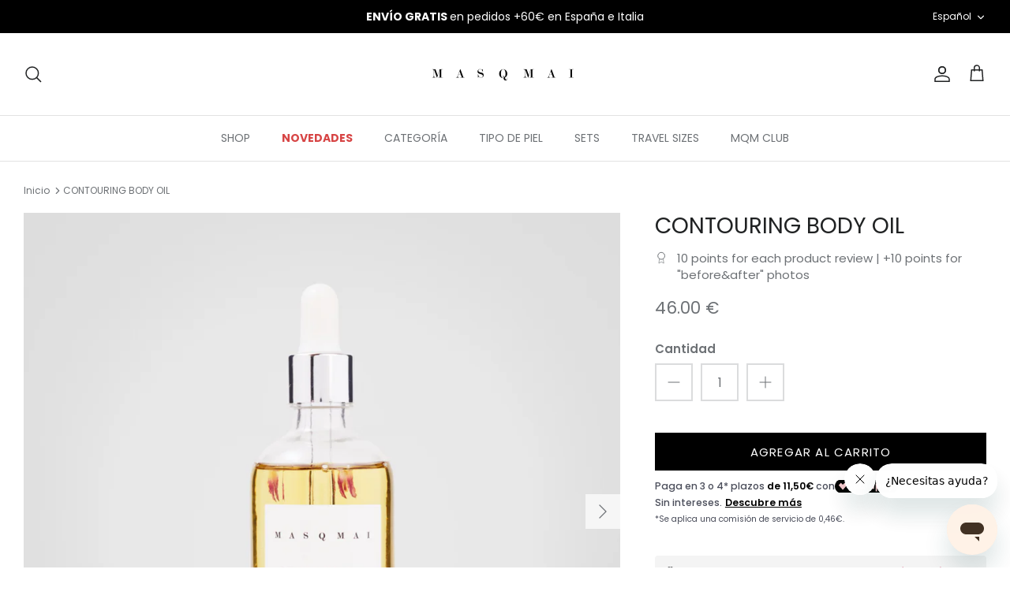

--- FILE ---
content_type: text/html; charset=utf-8
request_url: https://masqmai.eu/es/products/contouring-body-oil-1
body_size: 130546
content:
<!doctype html><html lang="es" dir="ltr">
  <head>
    <script>
      window.dataLayer = window.dataLayer || [];
    </script>

    <!-- Google Tag Manager -->
    <script>
      (function(w,d,s,l,i){w[l]=w[l]||[];w[l].push({'gtm.start':
      new Date().getTime(),event:'gtm.js'});var f=d.getElementsByTagName(s)[0],
      j=d.createElement(s),dl=l!='dataLayer'?'&l='+l:'';j.async=true;j.src=
      'https://www.googletagmanager.com/gtm.js?id='+i+dl;f.parentNode.insertBefore(j,f);
      })(window,document,'script','dataLayer','GTM-KH2SK57');
    </script>
    <!-- End Google Tag Manager -->

    <!-- Hotjar Tracking Code for https://masqmai.eu/ -->
<script>
    (function(h,o,t,j,a,r){
        h.hj=h.hj||function(){(h.hj.q=h.hj.q||[]).push(arguments)};
        h._hjSettings={hjid:6441171,hjsv:6};
        a=o.getElementsByTagName('head')[0];
        r=o.createElement('script');r.async=1;
        r.src=t+h._hjSettings.hjid+j+h._hjSettings.hjsv;
        a.appendChild(r);
    })(window,document,'https://static.hotjar.com/c/hotjar-','.js?sv=');
</script>

    <!-- Pinterest domain verification -->
    <meta name="p:domain_verify" content="16e367a1481960488eb15624e2ca990e">

    <!-- Symmetry 5.5.1 -->

    <link rel="preload" href="//masqmai.eu/cdn/shop/t/66/assets/styles.css?v=21270516512975530111769416133" as="style">
    <link rel="preload" href="//masqmai.eu/cdn/shop/t/66/assets/custom.css?v=176876600197674417681769415970" as="style">
    <meta charset="utf-8" />
<meta name="viewport" content="width=device-width,initial-scale=1.0" />
<meta http-equiv="X-UA-Compatible" content="IE=edge">

<link rel="preconnect" href="https://cdn.shopify.com" crossorigin>
<link rel="preconnect" href="https://fonts.shopify.com" crossorigin>
<link rel="preconnect" href="https://monorail-edge.shopifysvc.com"><link rel="preload" as="font" href="//masqmai.eu/cdn/fonts/poppins/poppins_n4.0ba78fa5af9b0e1a374041b3ceaadf0a43b41362.woff2" type="font/woff2" crossorigin><link rel="preload" as="font" href="//masqmai.eu/cdn/fonts/poppins/poppins_n7.56758dcf284489feb014a026f3727f2f20a54626.woff2" type="font/woff2" crossorigin><link rel="preload" as="font" href="//masqmai.eu/cdn/fonts/poppins/poppins_i4.846ad1e22474f856bd6b81ba4585a60799a9f5d2.woff2" type="font/woff2" crossorigin><link rel="preload" as="font" href="//masqmai.eu/cdn/fonts/poppins/poppins_i7.42fd71da11e9d101e1e6c7932199f925f9eea42d.woff2" type="font/woff2" crossorigin><link rel="preload" as="font" href="//masqmai.eu/cdn/fonts/poppins/poppins_n4.0ba78fa5af9b0e1a374041b3ceaadf0a43b41362.woff2" type="font/woff2" crossorigin><link rel="preload" as="font" href="//masqmai.eu/cdn/fonts/poppins/poppins_n4.0ba78fa5af9b0e1a374041b3ceaadf0a43b41362.woff2" type="font/woff2" crossorigin><link rel="preload" as="font" href="//masqmai.eu/cdn/fonts/poppins/poppins_n4.0ba78fa5af9b0e1a374041b3ceaadf0a43b41362.woff2" type="font/woff2" crossorigin><link rel="preload" href="//masqmai.eu/cdn/shop/t/66/assets/vendor.min.js?v=11589511144441591071769416050" as="script">
<link rel="preload" href="//masqmai.eu/cdn/shop/t/66/assets/theme.js?v=106021124577883057961769416047" as="script"><link rel="canonical" href="https://masqmai.eu/es/products/contouring-body-oil-1" /><link rel="shortcut icon" href="//masqmai.eu/cdn/shop/files/FAVICON_transparente.png?v=1612945591" type="image/png" /><meta name="description" content="Compra aquí nuestro aceite anticelulítico 100% natural. El Contouring Body Oil ayuda a tonificar, remodelar e hidratar la piel.">

    <title>
      Contouring Body Oil - Aceite anticelulítico 100% natural | Masqmai
    </title>

    <meta property="og:site_name" content="MASQMAI">
<meta property="og:url" content="https://masqmai.eu/es/products/contouring-body-oil-1">
<meta property="og:title" content="Contouring Body Oil - Aceite anticelulítico 100% natural | Masqmai">
<meta property="og:type" content="product">
<meta property="og:description" content="Compra aquí nuestro aceite anticelulítico 100% natural. El Contouring Body Oil ayuda a tonificar, remodelar e hidratar la piel."><meta property="og:image" content="http://masqmai.eu/cdn/shop/products/Fotosnewweb19_1200x1200.jpg?v=1664449182">
  <meta property="og:image:secure_url" content="https://masqmai.eu/cdn/shop/products/Fotosnewweb19_1200x1200.jpg?v=1664449182">
  <meta property="og:image:width" content="2844">
  <meta property="og:image:height" content="2844"><meta property="og:price:amount" content="46.00">
  <meta property="og:price:currency" content="EUR"><meta name="twitter:card" content="summary_large_image">
<meta name="twitter:title" content="Contouring Body Oil - Aceite anticelulítico 100% natural | Masqmai">
<meta name="twitter:description" content="Compra aquí nuestro aceite anticelulítico 100% natural. El Contouring Body Oil ayuda a tonificar, remodelar e hidratar la piel.">


    <link href="//masqmai.eu/cdn/shop/t/66/assets/styles.css?v=21270516512975530111769416133" rel="stylesheet" type="text/css" media="all" />
    <link href="//masqmai.eu/cdn/shop/t/66/assets/custom.css?v=176876600197674417681769415970" rel="stylesheet" type="text/css" media="all" />

    <script>
      window.theme = window.theme || {};
      theme.money_format_with_product_code_preference = "\u003cspan class=money\u003e{{amount}} €\u003c\/span\u003e";
      theme.money_format_with_cart_code_preference = "\u003cspan class=money\u003e{{amount}} €\u003c\/span\u003e";
      theme.money_format = "\u003cspan class=money\u003e{{amount}} €\u003c\/span\u003e";
      theme.strings = {
        previous: "Anterior",
        next: "Siguiente",
        addressError: "No se puede encontrar esa dirección",
        addressNoResults: "No results for that address",
        addressQueryLimit: "Se ha excedido el límite de uso de la API de Google . Considere la posibilidad de actualizar a un \u003ca href=\"https:\/\/developers.google.com\/maps\/premium\/usage-limits\"\u003ePlan Premium\u003c\/a\u003e.",
        authError: "Hubo un problema de autenticación con su cuenta de Google Maps.",
        icon_labels_left: "Izquierda",
        icon_labels_right: "Derecha",
        icon_labels_down: "Abajo",
        icon_labels_close: "Cerrar",
        icon_labels_plus: "Más",
        cart_terms_confirmation: "Debe aceptar los términos y condiciones antes de continuar.",
        products_listing_from: "De",
        layout_live_search_see_all: "Ver todos los resultados",
        products_product_add_to_cart: "Agregar al carrito",
        products_variant_no_stock: "Agotado",
        products_variant_non_existent: "No disponible",
        products_product_pick_a: "Elige un",
        general_navigation_menu_toggle_aria_label: "Alternar menú",
        general_accessibility_labels_close: "Cerrar",
        products_product_adding_to_cart: "Añadiendo",
        products_product_added_to_cart: "¡Gracias!",
        general_quick_search_pages: "Páginas",
        general_quick_search_no_results: "Lo sentimos, no pudimos encontrar ningún resultado.",
        collections_general_see_all_subcollections: "Ver todo..."
      };
      theme.routes = {
        cart_url: '/es/cart',
        cart_add_url: '/es/cart/add.js',
        cart_change_url: '/es/cart/change',
        predictive_search_url: '/es/search/suggest'
      };
      theme.settings = {
        cart_type: "drawer",
        quickbuy_style: "button",
        avoid_orphans: true
      };
      document.documentElement.classList.add('js');
    </script>

    <script>window.performance && window.performance.mark && window.performance.mark('shopify.content_for_header.start');</script><meta name="google-site-verification" content="QKZS0qmqwKZDiW7Exn3rjxQkhuTVKTiab-lt3j7SGv8">
<meta name="google-site-verification" content="NsAtTR4hWeXrIb-cDo-bY5NV6fyXp2slu6ZCL_uKIG8">
<meta name="facebook-domain-verification" content="qmzp27z33873bw24k9fbvz8tk3jnlk">
<meta name="facebook-domain-verification" content="g24m2g8jy5885edmbse887oegebm8l">
<meta id="shopify-digital-wallet" name="shopify-digital-wallet" content="/24280723/digital_wallets/dialog">
<meta name="shopify-requires-components" content="true" product-ids="9645848428878">
<meta name="shopify-checkout-api-token" content="4e22b999f4c840c26f15206b06b9f6ba">
<meta id="in-context-paypal-metadata" data-shop-id="24280723" data-venmo-supported="false" data-environment="production" data-locale="es_ES" data-paypal-v4="true" data-currency="EUR">
<link rel="alternate" hreflang="x-default" href="https://masqmai.eu/products/contouring-body-oil-1">
<link rel="alternate" hreflang="it-IT" href="https://masqmai.eu/it-it/products/contouring-body-oil-1">
<link rel="alternate" hreflang="en-IT" href="https://masqmai.eu/en-it/products/contouring-body-oil-1">
<link rel="alternate" hreflang="es-IT" href="https://masqmai.eu/es-it/products/contouring-body-oil-1">
<link rel="alternate" hreflang="en-AD" href="https://masqmai.eu/en-int/products/contouring-body-oil-1">
<link rel="alternate" hreflang="es-AD" href="https://masqmai.eu/es-int/products/contouring-body-oil-1">
<link rel="alternate" hreflang="it-AD" href="https://masqmai.eu/it-int/products/contouring-body-oil-1">
<link rel="alternate" hreflang="en-AE" href="https://masqmai.eu/en-int/products/contouring-body-oil-1">
<link rel="alternate" hreflang="es-AE" href="https://masqmai.eu/es-int/products/contouring-body-oil-1">
<link rel="alternate" hreflang="it-AE" href="https://masqmai.eu/it-int/products/contouring-body-oil-1">
<link rel="alternate" hreflang="en-AF" href="https://masqmai.eu/en-int/products/contouring-body-oil-1">
<link rel="alternate" hreflang="es-AF" href="https://masqmai.eu/es-int/products/contouring-body-oil-1">
<link rel="alternate" hreflang="it-AF" href="https://masqmai.eu/it-int/products/contouring-body-oil-1">
<link rel="alternate" hreflang="en-AR" href="https://masqmai.eu/en-int/products/contouring-body-oil-1">
<link rel="alternate" hreflang="es-AR" href="https://masqmai.eu/es-int/products/contouring-body-oil-1">
<link rel="alternate" hreflang="it-AR" href="https://masqmai.eu/it-int/products/contouring-body-oil-1">
<link rel="alternate" hreflang="en-AT" href="https://masqmai.eu/en-int/products/contouring-body-oil-1">
<link rel="alternate" hreflang="es-AT" href="https://masqmai.eu/es-int/products/contouring-body-oil-1">
<link rel="alternate" hreflang="it-AT" href="https://masqmai.eu/it-int/products/contouring-body-oil-1">
<link rel="alternate" hreflang="en-AU" href="https://masqmai.eu/en-int/products/contouring-body-oil-1">
<link rel="alternate" hreflang="es-AU" href="https://masqmai.eu/es-int/products/contouring-body-oil-1">
<link rel="alternate" hreflang="it-AU" href="https://masqmai.eu/it-int/products/contouring-body-oil-1">
<link rel="alternate" hreflang="en-AZ" href="https://masqmai.eu/en-int/products/contouring-body-oil-1">
<link rel="alternate" hreflang="es-AZ" href="https://masqmai.eu/es-int/products/contouring-body-oil-1">
<link rel="alternate" hreflang="it-AZ" href="https://masqmai.eu/it-int/products/contouring-body-oil-1">
<link rel="alternate" hreflang="en-BD" href="https://masqmai.eu/en-int/products/contouring-body-oil-1">
<link rel="alternate" hreflang="es-BD" href="https://masqmai.eu/es-int/products/contouring-body-oil-1">
<link rel="alternate" hreflang="it-BD" href="https://masqmai.eu/it-int/products/contouring-body-oil-1">
<link rel="alternate" hreflang="en-BE" href="https://masqmai.eu/en-int/products/contouring-body-oil-1">
<link rel="alternate" hreflang="es-BE" href="https://masqmai.eu/es-int/products/contouring-body-oil-1">
<link rel="alternate" hreflang="it-BE" href="https://masqmai.eu/it-int/products/contouring-body-oil-1">
<link rel="alternate" hreflang="en-BG" href="https://masqmai.eu/en-int/products/contouring-body-oil-1">
<link rel="alternate" hreflang="es-BG" href="https://masqmai.eu/es-int/products/contouring-body-oil-1">
<link rel="alternate" hreflang="it-BG" href="https://masqmai.eu/it-int/products/contouring-body-oil-1">
<link rel="alternate" hreflang="en-BH" href="https://masqmai.eu/en-int/products/contouring-body-oil-1">
<link rel="alternate" hreflang="es-BH" href="https://masqmai.eu/es-int/products/contouring-body-oil-1">
<link rel="alternate" hreflang="it-BH" href="https://masqmai.eu/it-int/products/contouring-body-oil-1">
<link rel="alternate" hreflang="en-BN" href="https://masqmai.eu/en-int/products/contouring-body-oil-1">
<link rel="alternate" hreflang="es-BN" href="https://masqmai.eu/es-int/products/contouring-body-oil-1">
<link rel="alternate" hreflang="it-BN" href="https://masqmai.eu/it-int/products/contouring-body-oil-1">
<link rel="alternate" hreflang="en-BR" href="https://masqmai.eu/en-int/products/contouring-body-oil-1">
<link rel="alternate" hreflang="es-BR" href="https://masqmai.eu/es-int/products/contouring-body-oil-1">
<link rel="alternate" hreflang="it-BR" href="https://masqmai.eu/it-int/products/contouring-body-oil-1">
<link rel="alternate" hreflang="en-BT" href="https://masqmai.eu/en-int/products/contouring-body-oil-1">
<link rel="alternate" hreflang="es-BT" href="https://masqmai.eu/es-int/products/contouring-body-oil-1">
<link rel="alternate" hreflang="it-BT" href="https://masqmai.eu/it-int/products/contouring-body-oil-1">
<link rel="alternate" hreflang="en-CA" href="https://masqmai.eu/en-int/products/contouring-body-oil-1">
<link rel="alternate" hreflang="es-CA" href="https://masqmai.eu/es-int/products/contouring-body-oil-1">
<link rel="alternate" hreflang="it-CA" href="https://masqmai.eu/it-int/products/contouring-body-oil-1">
<link rel="alternate" hreflang="en-CC" href="https://masqmai.eu/en-int/products/contouring-body-oil-1">
<link rel="alternate" hreflang="es-CC" href="https://masqmai.eu/es-int/products/contouring-body-oil-1">
<link rel="alternate" hreflang="it-CC" href="https://masqmai.eu/it-int/products/contouring-body-oil-1">
<link rel="alternate" hreflang="en-CH" href="https://masqmai.eu/en-int/products/contouring-body-oil-1">
<link rel="alternate" hreflang="es-CH" href="https://masqmai.eu/es-int/products/contouring-body-oil-1">
<link rel="alternate" hreflang="it-CH" href="https://masqmai.eu/it-int/products/contouring-body-oil-1">
<link rel="alternate" hreflang="en-CL" href="https://masqmai.eu/en-int/products/contouring-body-oil-1">
<link rel="alternate" hreflang="es-CL" href="https://masqmai.eu/es-int/products/contouring-body-oil-1">
<link rel="alternate" hreflang="it-CL" href="https://masqmai.eu/it-int/products/contouring-body-oil-1">
<link rel="alternate" hreflang="en-CN" href="https://masqmai.eu/en-int/products/contouring-body-oil-1">
<link rel="alternate" hreflang="es-CN" href="https://masqmai.eu/es-int/products/contouring-body-oil-1">
<link rel="alternate" hreflang="it-CN" href="https://masqmai.eu/it-int/products/contouring-body-oil-1">
<link rel="alternate" hreflang="en-CR" href="https://masqmai.eu/en-int/products/contouring-body-oil-1">
<link rel="alternate" hreflang="es-CR" href="https://masqmai.eu/es-int/products/contouring-body-oil-1">
<link rel="alternate" hreflang="it-CR" href="https://masqmai.eu/it-int/products/contouring-body-oil-1">
<link rel="alternate" hreflang="en-CX" href="https://masqmai.eu/en-int/products/contouring-body-oil-1">
<link rel="alternate" hreflang="es-CX" href="https://masqmai.eu/es-int/products/contouring-body-oil-1">
<link rel="alternate" hreflang="it-CX" href="https://masqmai.eu/it-int/products/contouring-body-oil-1">
<link rel="alternate" hreflang="en-CY" href="https://masqmai.eu/en-int/products/contouring-body-oil-1">
<link rel="alternate" hreflang="es-CY" href="https://masqmai.eu/es-int/products/contouring-body-oil-1">
<link rel="alternate" hreflang="it-CY" href="https://masqmai.eu/it-int/products/contouring-body-oil-1">
<link rel="alternate" hreflang="en-CZ" href="https://masqmai.eu/en-int/products/contouring-body-oil-1">
<link rel="alternate" hreflang="es-CZ" href="https://masqmai.eu/es-int/products/contouring-body-oil-1">
<link rel="alternate" hreflang="it-CZ" href="https://masqmai.eu/it-int/products/contouring-body-oil-1">
<link rel="alternate" hreflang="en-DE" href="https://masqmai.eu/en-int/products/contouring-body-oil-1">
<link rel="alternate" hreflang="es-DE" href="https://masqmai.eu/es-int/products/contouring-body-oil-1">
<link rel="alternate" hreflang="it-DE" href="https://masqmai.eu/it-int/products/contouring-body-oil-1">
<link rel="alternate" hreflang="en-DK" href="https://masqmai.eu/en-int/products/contouring-body-oil-1">
<link rel="alternate" hreflang="es-DK" href="https://masqmai.eu/es-int/products/contouring-body-oil-1">
<link rel="alternate" hreflang="it-DK" href="https://masqmai.eu/it-int/products/contouring-body-oil-1">
<link rel="alternate" hreflang="en-EE" href="https://masqmai.eu/en-int/products/contouring-body-oil-1">
<link rel="alternate" hreflang="es-EE" href="https://masqmai.eu/es-int/products/contouring-body-oil-1">
<link rel="alternate" hreflang="it-EE" href="https://masqmai.eu/it-int/products/contouring-body-oil-1">
<link rel="alternate" hreflang="en-FI" href="https://masqmai.eu/en-int/products/contouring-body-oil-1">
<link rel="alternate" hreflang="es-FI" href="https://masqmai.eu/es-int/products/contouring-body-oil-1">
<link rel="alternate" hreflang="it-FI" href="https://masqmai.eu/it-int/products/contouring-body-oil-1">
<link rel="alternate" hreflang="en-FR" href="https://masqmai.eu/en-int/products/contouring-body-oil-1">
<link rel="alternate" hreflang="es-FR" href="https://masqmai.eu/es-int/products/contouring-body-oil-1">
<link rel="alternate" hreflang="it-FR" href="https://masqmai.eu/it-int/products/contouring-body-oil-1">
<link rel="alternate" hreflang="en-GB" href="https://masqmai.eu/en-int/products/contouring-body-oil-1">
<link rel="alternate" hreflang="es-GB" href="https://masqmai.eu/es-int/products/contouring-body-oil-1">
<link rel="alternate" hreflang="it-GB" href="https://masqmai.eu/it-int/products/contouring-body-oil-1">
<link rel="alternate" hreflang="en-GI" href="https://masqmai.eu/en-int/products/contouring-body-oil-1">
<link rel="alternate" hreflang="es-GI" href="https://masqmai.eu/es-int/products/contouring-body-oil-1">
<link rel="alternate" hreflang="it-GI" href="https://masqmai.eu/it-int/products/contouring-body-oil-1">
<link rel="alternate" hreflang="en-GR" href="https://masqmai.eu/en-int/products/contouring-body-oil-1">
<link rel="alternate" hreflang="es-GR" href="https://masqmai.eu/es-int/products/contouring-body-oil-1">
<link rel="alternate" hreflang="it-GR" href="https://masqmai.eu/it-int/products/contouring-body-oil-1">
<link rel="alternate" hreflang="en-HK" href="https://masqmai.eu/en-int/products/contouring-body-oil-1">
<link rel="alternate" hreflang="es-HK" href="https://masqmai.eu/es-int/products/contouring-body-oil-1">
<link rel="alternate" hreflang="it-HK" href="https://masqmai.eu/it-int/products/contouring-body-oil-1">
<link rel="alternate" hreflang="en-HR" href="https://masqmai.eu/en-int/products/contouring-body-oil-1">
<link rel="alternate" hreflang="es-HR" href="https://masqmai.eu/es-int/products/contouring-body-oil-1">
<link rel="alternate" hreflang="it-HR" href="https://masqmai.eu/it-int/products/contouring-body-oil-1">
<link rel="alternate" hreflang="en-HU" href="https://masqmai.eu/en-int/products/contouring-body-oil-1">
<link rel="alternate" hreflang="es-HU" href="https://masqmai.eu/es-int/products/contouring-body-oil-1">
<link rel="alternate" hreflang="it-HU" href="https://masqmai.eu/it-int/products/contouring-body-oil-1">
<link rel="alternate" hreflang="en-ID" href="https://masqmai.eu/en-int/products/contouring-body-oil-1">
<link rel="alternate" hreflang="es-ID" href="https://masqmai.eu/es-int/products/contouring-body-oil-1">
<link rel="alternate" hreflang="it-ID" href="https://masqmai.eu/it-int/products/contouring-body-oil-1">
<link rel="alternate" hreflang="en-IE" href="https://masqmai.eu/en-int/products/contouring-body-oil-1">
<link rel="alternate" hreflang="es-IE" href="https://masqmai.eu/es-int/products/contouring-body-oil-1">
<link rel="alternate" hreflang="it-IE" href="https://masqmai.eu/it-int/products/contouring-body-oil-1">
<link rel="alternate" hreflang="en-IL" href="https://masqmai.eu/en-int/products/contouring-body-oil-1">
<link rel="alternate" hreflang="es-IL" href="https://masqmai.eu/es-int/products/contouring-body-oil-1">
<link rel="alternate" hreflang="it-IL" href="https://masqmai.eu/it-int/products/contouring-body-oil-1">
<link rel="alternate" hreflang="en-IM" href="https://masqmai.eu/en-int/products/contouring-body-oil-1">
<link rel="alternate" hreflang="es-IM" href="https://masqmai.eu/es-int/products/contouring-body-oil-1">
<link rel="alternate" hreflang="it-IM" href="https://masqmai.eu/it-int/products/contouring-body-oil-1">
<link rel="alternate" hreflang="en-IN" href="https://masqmai.eu/en-int/products/contouring-body-oil-1">
<link rel="alternate" hreflang="es-IN" href="https://masqmai.eu/es-int/products/contouring-body-oil-1">
<link rel="alternate" hreflang="it-IN" href="https://masqmai.eu/it-int/products/contouring-body-oil-1">
<link rel="alternate" hreflang="en-IO" href="https://masqmai.eu/en-int/products/contouring-body-oil-1">
<link rel="alternate" hreflang="es-IO" href="https://masqmai.eu/es-int/products/contouring-body-oil-1">
<link rel="alternate" hreflang="it-IO" href="https://masqmai.eu/it-int/products/contouring-body-oil-1">
<link rel="alternate" hreflang="en-IQ" href="https://masqmai.eu/en-int/products/contouring-body-oil-1">
<link rel="alternate" hreflang="es-IQ" href="https://masqmai.eu/es-int/products/contouring-body-oil-1">
<link rel="alternate" hreflang="it-IQ" href="https://masqmai.eu/it-int/products/contouring-body-oil-1">
<link rel="alternate" hreflang="en-IS" href="https://masqmai.eu/en-int/products/contouring-body-oil-1">
<link rel="alternate" hreflang="es-IS" href="https://masqmai.eu/es-int/products/contouring-body-oil-1">
<link rel="alternate" hreflang="it-IS" href="https://masqmai.eu/it-int/products/contouring-body-oil-1">
<link rel="alternate" hreflang="en-JE" href="https://masqmai.eu/en-int/products/contouring-body-oil-1">
<link rel="alternate" hreflang="es-JE" href="https://masqmai.eu/es-int/products/contouring-body-oil-1">
<link rel="alternate" hreflang="it-JE" href="https://masqmai.eu/it-int/products/contouring-body-oil-1">
<link rel="alternate" hreflang="en-JO" href="https://masqmai.eu/en-int/products/contouring-body-oil-1">
<link rel="alternate" hreflang="es-JO" href="https://masqmai.eu/es-int/products/contouring-body-oil-1">
<link rel="alternate" hreflang="it-JO" href="https://masqmai.eu/it-int/products/contouring-body-oil-1">
<link rel="alternate" hreflang="en-JP" href="https://masqmai.eu/en-int/products/contouring-body-oil-1">
<link rel="alternate" hreflang="es-JP" href="https://masqmai.eu/es-int/products/contouring-body-oil-1">
<link rel="alternate" hreflang="it-JP" href="https://masqmai.eu/it-int/products/contouring-body-oil-1">
<link rel="alternate" hreflang="en-KG" href="https://masqmai.eu/en-int/products/contouring-body-oil-1">
<link rel="alternate" hreflang="es-KG" href="https://masqmai.eu/es-int/products/contouring-body-oil-1">
<link rel="alternate" hreflang="it-KG" href="https://masqmai.eu/it-int/products/contouring-body-oil-1">
<link rel="alternate" hreflang="en-KH" href="https://masqmai.eu/en-int/products/contouring-body-oil-1">
<link rel="alternate" hreflang="es-KH" href="https://masqmai.eu/es-int/products/contouring-body-oil-1">
<link rel="alternate" hreflang="it-KH" href="https://masqmai.eu/it-int/products/contouring-body-oil-1">
<link rel="alternate" hreflang="en-KR" href="https://masqmai.eu/en-int/products/contouring-body-oil-1">
<link rel="alternate" hreflang="es-KR" href="https://masqmai.eu/es-int/products/contouring-body-oil-1">
<link rel="alternate" hreflang="it-KR" href="https://masqmai.eu/it-int/products/contouring-body-oil-1">
<link rel="alternate" hreflang="en-KW" href="https://masqmai.eu/en-int/products/contouring-body-oil-1">
<link rel="alternate" hreflang="es-KW" href="https://masqmai.eu/es-int/products/contouring-body-oil-1">
<link rel="alternate" hreflang="it-KW" href="https://masqmai.eu/it-int/products/contouring-body-oil-1">
<link rel="alternate" hreflang="en-KZ" href="https://masqmai.eu/en-int/products/contouring-body-oil-1">
<link rel="alternate" hreflang="es-KZ" href="https://masqmai.eu/es-int/products/contouring-body-oil-1">
<link rel="alternate" hreflang="it-KZ" href="https://masqmai.eu/it-int/products/contouring-body-oil-1">
<link rel="alternate" hreflang="en-LA" href="https://masqmai.eu/en-int/products/contouring-body-oil-1">
<link rel="alternate" hreflang="es-LA" href="https://masqmai.eu/es-int/products/contouring-body-oil-1">
<link rel="alternate" hreflang="it-LA" href="https://masqmai.eu/it-int/products/contouring-body-oil-1">
<link rel="alternate" hreflang="en-LB" href="https://masqmai.eu/en-int/products/contouring-body-oil-1">
<link rel="alternate" hreflang="es-LB" href="https://masqmai.eu/es-int/products/contouring-body-oil-1">
<link rel="alternate" hreflang="it-LB" href="https://masqmai.eu/it-int/products/contouring-body-oil-1">
<link rel="alternate" hreflang="en-LK" href="https://masqmai.eu/en-int/products/contouring-body-oil-1">
<link rel="alternate" hreflang="es-LK" href="https://masqmai.eu/es-int/products/contouring-body-oil-1">
<link rel="alternate" hreflang="it-LK" href="https://masqmai.eu/it-int/products/contouring-body-oil-1">
<link rel="alternate" hreflang="en-LT" href="https://masqmai.eu/en-int/products/contouring-body-oil-1">
<link rel="alternate" hreflang="es-LT" href="https://masqmai.eu/es-int/products/contouring-body-oil-1">
<link rel="alternate" hreflang="it-LT" href="https://masqmai.eu/it-int/products/contouring-body-oil-1">
<link rel="alternate" hreflang="en-LU" href="https://masqmai.eu/en-int/products/contouring-body-oil-1">
<link rel="alternate" hreflang="es-LU" href="https://masqmai.eu/es-int/products/contouring-body-oil-1">
<link rel="alternate" hreflang="it-LU" href="https://masqmai.eu/it-int/products/contouring-body-oil-1">
<link rel="alternate" hreflang="en-LV" href="https://masqmai.eu/en-int/products/contouring-body-oil-1">
<link rel="alternate" hreflang="es-LV" href="https://masqmai.eu/es-int/products/contouring-body-oil-1">
<link rel="alternate" hreflang="it-LV" href="https://masqmai.eu/it-int/products/contouring-body-oil-1">
<link rel="alternate" hreflang="en-MC" href="https://masqmai.eu/en-int/products/contouring-body-oil-1">
<link rel="alternate" hreflang="es-MC" href="https://masqmai.eu/es-int/products/contouring-body-oil-1">
<link rel="alternate" hreflang="it-MC" href="https://masqmai.eu/it-int/products/contouring-body-oil-1">
<link rel="alternate" hreflang="en-MM" href="https://masqmai.eu/en-int/products/contouring-body-oil-1">
<link rel="alternate" hreflang="es-MM" href="https://masqmai.eu/es-int/products/contouring-body-oil-1">
<link rel="alternate" hreflang="it-MM" href="https://masqmai.eu/it-int/products/contouring-body-oil-1">
<link rel="alternate" hreflang="en-MN" href="https://masqmai.eu/en-int/products/contouring-body-oil-1">
<link rel="alternate" hreflang="es-MN" href="https://masqmai.eu/es-int/products/contouring-body-oil-1">
<link rel="alternate" hreflang="it-MN" href="https://masqmai.eu/it-int/products/contouring-body-oil-1">
<link rel="alternate" hreflang="en-MO" href="https://masqmai.eu/en-int/products/contouring-body-oil-1">
<link rel="alternate" hreflang="es-MO" href="https://masqmai.eu/es-int/products/contouring-body-oil-1">
<link rel="alternate" hreflang="it-MO" href="https://masqmai.eu/it-int/products/contouring-body-oil-1">
<link rel="alternate" hreflang="en-MT" href="https://masqmai.eu/en-int/products/contouring-body-oil-1">
<link rel="alternate" hreflang="es-MT" href="https://masqmai.eu/es-int/products/contouring-body-oil-1">
<link rel="alternate" hreflang="it-MT" href="https://masqmai.eu/it-int/products/contouring-body-oil-1">
<link rel="alternate" hreflang="en-MV" href="https://masqmai.eu/en-int/products/contouring-body-oil-1">
<link rel="alternate" hreflang="es-MV" href="https://masqmai.eu/es-int/products/contouring-body-oil-1">
<link rel="alternate" hreflang="it-MV" href="https://masqmai.eu/it-int/products/contouring-body-oil-1">
<link rel="alternate" hreflang="en-MX" href="https://masqmai.eu/en-int/products/contouring-body-oil-1">
<link rel="alternate" hreflang="es-MX" href="https://masqmai.eu/es-int/products/contouring-body-oil-1">
<link rel="alternate" hreflang="it-MX" href="https://masqmai.eu/it-int/products/contouring-body-oil-1">
<link rel="alternate" hreflang="en-MY" href="https://masqmai.eu/en-int/products/contouring-body-oil-1">
<link rel="alternate" hreflang="es-MY" href="https://masqmai.eu/es-int/products/contouring-body-oil-1">
<link rel="alternate" hreflang="it-MY" href="https://masqmai.eu/it-int/products/contouring-body-oil-1">
<link rel="alternate" hreflang="en-NL" href="https://masqmai.eu/en-int/products/contouring-body-oil-1">
<link rel="alternate" hreflang="es-NL" href="https://masqmai.eu/es-int/products/contouring-body-oil-1">
<link rel="alternate" hreflang="it-NL" href="https://masqmai.eu/it-int/products/contouring-body-oil-1">
<link rel="alternate" hreflang="en-NO" href="https://masqmai.eu/en-int/products/contouring-body-oil-1">
<link rel="alternate" hreflang="es-NO" href="https://masqmai.eu/es-int/products/contouring-body-oil-1">
<link rel="alternate" hreflang="it-NO" href="https://masqmai.eu/it-int/products/contouring-body-oil-1">
<link rel="alternate" hreflang="en-NP" href="https://masqmai.eu/en-int/products/contouring-body-oil-1">
<link rel="alternate" hreflang="es-NP" href="https://masqmai.eu/es-int/products/contouring-body-oil-1">
<link rel="alternate" hreflang="it-NP" href="https://masqmai.eu/it-int/products/contouring-body-oil-1">
<link rel="alternate" hreflang="en-OM" href="https://masqmai.eu/en-int/products/contouring-body-oil-1">
<link rel="alternate" hreflang="es-OM" href="https://masqmai.eu/es-int/products/contouring-body-oil-1">
<link rel="alternate" hreflang="it-OM" href="https://masqmai.eu/it-int/products/contouring-body-oil-1">
<link rel="alternate" hreflang="en-PE" href="https://masqmai.eu/en-int/products/contouring-body-oil-1">
<link rel="alternate" hreflang="es-PE" href="https://masqmai.eu/es-int/products/contouring-body-oil-1">
<link rel="alternate" hreflang="it-PE" href="https://masqmai.eu/it-int/products/contouring-body-oil-1">
<link rel="alternate" hreflang="en-PH" href="https://masqmai.eu/en-int/products/contouring-body-oil-1">
<link rel="alternate" hreflang="es-PH" href="https://masqmai.eu/es-int/products/contouring-body-oil-1">
<link rel="alternate" hreflang="it-PH" href="https://masqmai.eu/it-int/products/contouring-body-oil-1">
<link rel="alternate" hreflang="en-PK" href="https://masqmai.eu/en-int/products/contouring-body-oil-1">
<link rel="alternate" hreflang="es-PK" href="https://masqmai.eu/es-int/products/contouring-body-oil-1">
<link rel="alternate" hreflang="it-PK" href="https://masqmai.eu/it-int/products/contouring-body-oil-1">
<link rel="alternate" hreflang="en-PL" href="https://masqmai.eu/en-int/products/contouring-body-oil-1">
<link rel="alternate" hreflang="es-PL" href="https://masqmai.eu/es-int/products/contouring-body-oil-1">
<link rel="alternate" hreflang="it-PL" href="https://masqmai.eu/it-int/products/contouring-body-oil-1">
<link rel="alternate" hreflang="en-PS" href="https://masqmai.eu/en-int/products/contouring-body-oil-1">
<link rel="alternate" hreflang="es-PS" href="https://masqmai.eu/es-int/products/contouring-body-oil-1">
<link rel="alternate" hreflang="it-PS" href="https://masqmai.eu/it-int/products/contouring-body-oil-1">
<link rel="alternate" hreflang="en-PT" href="https://masqmai.eu/en-int/products/contouring-body-oil-1">
<link rel="alternate" hreflang="es-PT" href="https://masqmai.eu/es-int/products/contouring-body-oil-1">
<link rel="alternate" hreflang="it-PT" href="https://masqmai.eu/it-int/products/contouring-body-oil-1">
<link rel="alternate" hreflang="en-QA" href="https://masqmai.eu/en-int/products/contouring-body-oil-1">
<link rel="alternate" hreflang="es-QA" href="https://masqmai.eu/es-int/products/contouring-body-oil-1">
<link rel="alternate" hreflang="it-QA" href="https://masqmai.eu/it-int/products/contouring-body-oil-1">
<link rel="alternate" hreflang="en-RO" href="https://masqmai.eu/en-int/products/contouring-body-oil-1">
<link rel="alternate" hreflang="es-RO" href="https://masqmai.eu/es-int/products/contouring-body-oil-1">
<link rel="alternate" hreflang="it-RO" href="https://masqmai.eu/it-int/products/contouring-body-oil-1">
<link rel="alternate" hreflang="en-RS" href="https://masqmai.eu/en-int/products/contouring-body-oil-1">
<link rel="alternate" hreflang="es-RS" href="https://masqmai.eu/es-int/products/contouring-body-oil-1">
<link rel="alternate" hreflang="it-RS" href="https://masqmai.eu/it-int/products/contouring-body-oil-1">
<link rel="alternate" hreflang="en-SA" href="https://masqmai.eu/en-int/products/contouring-body-oil-1">
<link rel="alternate" hreflang="es-SA" href="https://masqmai.eu/es-int/products/contouring-body-oil-1">
<link rel="alternate" hreflang="it-SA" href="https://masqmai.eu/it-int/products/contouring-body-oil-1">
<link rel="alternate" hreflang="en-SE" href="https://masqmai.eu/en-int/products/contouring-body-oil-1">
<link rel="alternate" hreflang="es-SE" href="https://masqmai.eu/es-int/products/contouring-body-oil-1">
<link rel="alternate" hreflang="it-SE" href="https://masqmai.eu/it-int/products/contouring-body-oil-1">
<link rel="alternate" hreflang="en-SG" href="https://masqmai.eu/en-int/products/contouring-body-oil-1">
<link rel="alternate" hreflang="es-SG" href="https://masqmai.eu/es-int/products/contouring-body-oil-1">
<link rel="alternate" hreflang="it-SG" href="https://masqmai.eu/it-int/products/contouring-body-oil-1">
<link rel="alternate" hreflang="en-SI" href="https://masqmai.eu/en-int/products/contouring-body-oil-1">
<link rel="alternate" hreflang="es-SI" href="https://masqmai.eu/es-int/products/contouring-body-oil-1">
<link rel="alternate" hreflang="it-SI" href="https://masqmai.eu/it-int/products/contouring-body-oil-1">
<link rel="alternate" hreflang="en-SK" href="https://masqmai.eu/en-int/products/contouring-body-oil-1">
<link rel="alternate" hreflang="es-SK" href="https://masqmai.eu/es-int/products/contouring-body-oil-1">
<link rel="alternate" hreflang="it-SK" href="https://masqmai.eu/it-int/products/contouring-body-oil-1">
<link rel="alternate" hreflang="en-SM" href="https://masqmai.eu/en-int/products/contouring-body-oil-1">
<link rel="alternate" hreflang="es-SM" href="https://masqmai.eu/es-int/products/contouring-body-oil-1">
<link rel="alternate" hreflang="it-SM" href="https://masqmai.eu/it-int/products/contouring-body-oil-1">
<link rel="alternate" hreflang="en-TH" href="https://masqmai.eu/en-int/products/contouring-body-oil-1">
<link rel="alternate" hreflang="es-TH" href="https://masqmai.eu/es-int/products/contouring-body-oil-1">
<link rel="alternate" hreflang="it-TH" href="https://masqmai.eu/it-int/products/contouring-body-oil-1">
<link rel="alternate" hreflang="en-TJ" href="https://masqmai.eu/en-int/products/contouring-body-oil-1">
<link rel="alternate" hreflang="es-TJ" href="https://masqmai.eu/es-int/products/contouring-body-oil-1">
<link rel="alternate" hreflang="it-TJ" href="https://masqmai.eu/it-int/products/contouring-body-oil-1">
<link rel="alternate" hreflang="en-TM" href="https://masqmai.eu/en-int/products/contouring-body-oil-1">
<link rel="alternate" hreflang="es-TM" href="https://masqmai.eu/es-int/products/contouring-body-oil-1">
<link rel="alternate" hreflang="it-TM" href="https://masqmai.eu/it-int/products/contouring-body-oil-1">
<link rel="alternate" hreflang="en-TR" href="https://masqmai.eu/en-int/products/contouring-body-oil-1">
<link rel="alternate" hreflang="es-TR" href="https://masqmai.eu/es-int/products/contouring-body-oil-1">
<link rel="alternate" hreflang="it-TR" href="https://masqmai.eu/it-int/products/contouring-body-oil-1">
<link rel="alternate" hreflang="en-TW" href="https://masqmai.eu/en-int/products/contouring-body-oil-1">
<link rel="alternate" hreflang="es-TW" href="https://masqmai.eu/es-int/products/contouring-body-oil-1">
<link rel="alternate" hreflang="it-TW" href="https://masqmai.eu/it-int/products/contouring-body-oil-1">
<link rel="alternate" hreflang="en-US" href="https://masqmai.eu/en-int/products/contouring-body-oil-1">
<link rel="alternate" hreflang="es-US" href="https://masqmai.eu/es-int/products/contouring-body-oil-1">
<link rel="alternate" hreflang="it-US" href="https://masqmai.eu/it-int/products/contouring-body-oil-1">
<link rel="alternate" hreflang="en-UZ" href="https://masqmai.eu/en-int/products/contouring-body-oil-1">
<link rel="alternate" hreflang="es-UZ" href="https://masqmai.eu/es-int/products/contouring-body-oil-1">
<link rel="alternate" hreflang="it-UZ" href="https://masqmai.eu/it-int/products/contouring-body-oil-1">
<link rel="alternate" hreflang="en-VN" href="https://masqmai.eu/en-int/products/contouring-body-oil-1">
<link rel="alternate" hreflang="es-VN" href="https://masqmai.eu/es-int/products/contouring-body-oil-1">
<link rel="alternate" hreflang="it-VN" href="https://masqmai.eu/it-int/products/contouring-body-oil-1">
<link rel="alternate" hreflang="en-YE" href="https://masqmai.eu/en-int/products/contouring-body-oil-1">
<link rel="alternate" hreflang="es-YE" href="https://masqmai.eu/es-int/products/contouring-body-oil-1">
<link rel="alternate" hreflang="it-YE" href="https://masqmai.eu/it-int/products/contouring-body-oil-1">
<link rel="alternate" hreflang="en-ES" href="https://masqmai.eu/products/contouring-body-oil-1">
<link rel="alternate" hreflang="es-ES" href="https://masqmai.eu/es/products/contouring-body-oil-1">
<link rel="alternate" hreflang="it-ES" href="https://masqmai.eu/it/products/contouring-body-oil-1">
<link rel="alternate" type="application/json+oembed" href="https://masqmai.eu/es/products/contouring-body-oil-1.oembed">
<script async="async" src="/checkouts/internal/preloads.js?locale=es-ES"></script>
<script id="shopify-features" type="application/json">{"accessToken":"4e22b999f4c840c26f15206b06b9f6ba","betas":["rich-media-storefront-analytics"],"domain":"masqmai.eu","predictiveSearch":true,"shopId":24280723,"locale":"es"}</script>
<script>var Shopify = Shopify || {};
Shopify.shop = "masqmai.myshopify.com";
Shopify.locale = "es";
Shopify.currency = {"active":"EUR","rate":"1.0"};
Shopify.country = "ES";
Shopify.theme = {"name":"Febrero 2026","id":182786031950,"schema_name":"Symmetry","schema_version":"5.5.1","theme_store_id":null,"role":"main"};
Shopify.theme.handle = "null";
Shopify.theme.style = {"id":null,"handle":null};
Shopify.cdnHost = "masqmai.eu/cdn";
Shopify.routes = Shopify.routes || {};
Shopify.routes.root = "/es/";</script>
<script type="module">!function(o){(o.Shopify=o.Shopify||{}).modules=!0}(window);</script>
<script>!function(o){function n(){var o=[];function n(){o.push(Array.prototype.slice.apply(arguments))}return n.q=o,n}var t=o.Shopify=o.Shopify||{};t.loadFeatures=n(),t.autoloadFeatures=n()}(window);</script>
<script id="shop-js-analytics" type="application/json">{"pageType":"product"}</script>
<script defer="defer" async type="module" src="//masqmai.eu/cdn/shopifycloud/shop-js/modules/v2/client.init-shop-cart-sync_BFpxDrjM.es.esm.js"></script>
<script defer="defer" async type="module" src="//masqmai.eu/cdn/shopifycloud/shop-js/modules/v2/chunk.common_CnP21gUX.esm.js"></script>
<script defer="defer" async type="module" src="//masqmai.eu/cdn/shopifycloud/shop-js/modules/v2/chunk.modal_D61HrJrg.esm.js"></script>
<script type="module">
  await import("//masqmai.eu/cdn/shopifycloud/shop-js/modules/v2/client.init-shop-cart-sync_BFpxDrjM.es.esm.js");
await import("//masqmai.eu/cdn/shopifycloud/shop-js/modules/v2/chunk.common_CnP21gUX.esm.js");
await import("//masqmai.eu/cdn/shopifycloud/shop-js/modules/v2/chunk.modal_D61HrJrg.esm.js");

  window.Shopify.SignInWithShop?.initShopCartSync?.({"fedCMEnabled":true,"windoidEnabled":true});

</script>
<script>(function() {
  var isLoaded = false;
  function asyncLoad() {
    if (isLoaded) return;
    isLoaded = true;
    var urls = ["https:\/\/cdn.506.io\/eg\/script.js?shop=masqmai.myshopify.com","https:\/\/d1hcrjcdtouu7e.cloudfront.net\/js\/gdpr_cookie_consent.min.js?shop=masqmai.myshopify.com","https:\/\/ecommplugins-scripts.trustpilot.com\/v2.1\/js\/header.min.js?settings=eyJrZXkiOiI0eUVRb1p1U0JCQnd3S0kyIiwicyI6Im5vbmUifQ==\u0026shop=masqmai.myshopify.com","https:\/\/ecommplugins-trustboxsettings.trustpilot.com\/masqmai.myshopify.com.js?settings=1762964271566\u0026shop=masqmai.myshopify.com","https:\/\/widget.trustpilot.com\/bootstrap\/v5\/tp.widget.sync.bootstrap.min.js?shop=masqmai.myshopify.com","https:\/\/ecommplugins-scripts.trustpilot.com\/v2.1\/js\/success.min.js?settings=eyJrZXkiOiI0eUVRb1p1U0JCQnd3S0kyIiwicyI6Im5vbmUiLCJ0IjpbIm9yZGVycy9mdWxmaWxsZWQiXSwidiI6IiIsImEiOiIifQ==\u0026shop=masqmai.myshopify.com"];
    for (var i = 0; i < urls.length; i++) {
      var s = document.createElement('script');
      s.type = 'text/javascript';
      s.async = true;
      s.src = urls[i];
      var x = document.getElementsByTagName('script')[0];
      x.parentNode.insertBefore(s, x);
    }
  };
  if(window.attachEvent) {
    window.attachEvent('onload', asyncLoad);
  } else {
    window.addEventListener('load', asyncLoad, false);
  }
})();</script>
<script id="__st">var __st={"a":24280723,"offset":3600,"reqid":"be426c82-8309-4db6-aa8a-8c82d4a08dbe-1769935960","pageurl":"masqmai.eu\/es\/products\/contouring-body-oil-1","u":"2b7a9570090e","p":"product","rtyp":"product","rid":4791410589801};</script>
<script>window.ShopifyPaypalV4VisibilityTracking = true;</script>
<script id="captcha-bootstrap">!function(){'use strict';const t='contact',e='account',n='new_comment',o=[[t,t],['blogs',n],['comments',n],[t,'customer']],c=[[e,'customer_login'],[e,'guest_login'],[e,'recover_customer_password'],[e,'create_customer']],r=t=>t.map((([t,e])=>`form[action*='/${t}']:not([data-nocaptcha='true']) input[name='form_type'][value='${e}']`)).join(','),a=t=>()=>t?[...document.querySelectorAll(t)].map((t=>t.form)):[];function s(){const t=[...o],e=r(t);return a(e)}const i='password',u='form_key',d=['recaptcha-v3-token','g-recaptcha-response','h-captcha-response',i],f=()=>{try{return window.sessionStorage}catch{return}},m='__shopify_v',_=t=>t.elements[u];function p(t,e,n=!1){try{const o=window.sessionStorage,c=JSON.parse(o.getItem(e)),{data:r}=function(t){const{data:e,action:n}=t;return t[m]||n?{data:e,action:n}:{data:t,action:n}}(c);for(const[e,n]of Object.entries(r))t.elements[e]&&(t.elements[e].value=n);n&&o.removeItem(e)}catch(o){console.error('form repopulation failed',{error:o})}}const l='form_type',E='cptcha';function T(t){t.dataset[E]=!0}const w=window,h=w.document,L='Shopify',v='ce_forms',y='captcha';let A=!1;((t,e)=>{const n=(g='f06e6c50-85a8-45c8-87d0-21a2b65856fe',I='https://cdn.shopify.com/shopifycloud/storefront-forms-hcaptcha/ce_storefront_forms_captcha_hcaptcha.v1.5.2.iife.js',D={infoText:'Protegido por hCaptcha',privacyText:'Privacidad',termsText:'Términos'},(t,e,n)=>{const o=w[L][v],c=o.bindForm;if(c)return c(t,g,e,D).then(n);var r;o.q.push([[t,g,e,D],n]),r=I,A||(h.body.append(Object.assign(h.createElement('script'),{id:'captcha-provider',async:!0,src:r})),A=!0)});var g,I,D;w[L]=w[L]||{},w[L][v]=w[L][v]||{},w[L][v].q=[],w[L][y]=w[L][y]||{},w[L][y].protect=function(t,e){n(t,void 0,e),T(t)},Object.freeze(w[L][y]),function(t,e,n,w,h,L){const[v,y,A,g]=function(t,e,n){const i=e?o:[],u=t?c:[],d=[...i,...u],f=r(d),m=r(i),_=r(d.filter((([t,e])=>n.includes(e))));return[a(f),a(m),a(_),s()]}(w,h,L),I=t=>{const e=t.target;return e instanceof HTMLFormElement?e:e&&e.form},D=t=>v().includes(t);t.addEventListener('submit',(t=>{const e=I(t);if(!e)return;const n=D(e)&&!e.dataset.hcaptchaBound&&!e.dataset.recaptchaBound,o=_(e),c=g().includes(e)&&(!o||!o.value);(n||c)&&t.preventDefault(),c&&!n&&(function(t){try{if(!f())return;!function(t){const e=f();if(!e)return;const n=_(t);if(!n)return;const o=n.value;o&&e.removeItem(o)}(t);const e=Array.from(Array(32),(()=>Math.random().toString(36)[2])).join('');!function(t,e){_(t)||t.append(Object.assign(document.createElement('input'),{type:'hidden',name:u})),t.elements[u].value=e}(t,e),function(t,e){const n=f();if(!n)return;const o=[...t.querySelectorAll(`input[type='${i}']`)].map((({name:t})=>t)),c=[...d,...o],r={};for(const[a,s]of new FormData(t).entries())c.includes(a)||(r[a]=s);n.setItem(e,JSON.stringify({[m]:1,action:t.action,data:r}))}(t,e)}catch(e){console.error('failed to persist form',e)}}(e),e.submit())}));const S=(t,e)=>{t&&!t.dataset[E]&&(n(t,e.some((e=>e===t))),T(t))};for(const o of['focusin','change'])t.addEventListener(o,(t=>{const e=I(t);D(e)&&S(e,y())}));const B=e.get('form_key'),M=e.get(l),P=B&&M;t.addEventListener('DOMContentLoaded',(()=>{const t=y();if(P)for(const e of t)e.elements[l].value===M&&p(e,B);[...new Set([...A(),...v().filter((t=>'true'===t.dataset.shopifyCaptcha))])].forEach((e=>S(e,t)))}))}(h,new URLSearchParams(w.location.search),n,t,e,['guest_login'])})(!0,!0)}();</script>
<script integrity="sha256-4kQ18oKyAcykRKYeNunJcIwy7WH5gtpwJnB7kiuLZ1E=" data-source-attribution="shopify.loadfeatures" defer="defer" src="//masqmai.eu/cdn/shopifycloud/storefront/assets/storefront/load_feature-a0a9edcb.js" crossorigin="anonymous"></script>
<script data-source-attribution="shopify.dynamic_checkout.dynamic.init">var Shopify=Shopify||{};Shopify.PaymentButton=Shopify.PaymentButton||{isStorefrontPortableWallets:!0,init:function(){window.Shopify.PaymentButton.init=function(){};var t=document.createElement("script");t.src="https://masqmai.eu/cdn/shopifycloud/portable-wallets/latest/portable-wallets.es.js",t.type="module",document.head.appendChild(t)}};
</script>
<script data-source-attribution="shopify.dynamic_checkout.buyer_consent">
  function portableWalletsHideBuyerConsent(e){var t=document.getElementById("shopify-buyer-consent"),n=document.getElementById("shopify-subscription-policy-button");t&&n&&(t.classList.add("hidden"),t.setAttribute("aria-hidden","true"),n.removeEventListener("click",e))}function portableWalletsShowBuyerConsent(e){var t=document.getElementById("shopify-buyer-consent"),n=document.getElementById("shopify-subscription-policy-button");t&&n&&(t.classList.remove("hidden"),t.removeAttribute("aria-hidden"),n.addEventListener("click",e))}window.Shopify?.PaymentButton&&(window.Shopify.PaymentButton.hideBuyerConsent=portableWalletsHideBuyerConsent,window.Shopify.PaymentButton.showBuyerConsent=portableWalletsShowBuyerConsent);
</script>
<script data-source-attribution="shopify.dynamic_checkout.cart.bootstrap">document.addEventListener("DOMContentLoaded",(function(){function t(){return document.querySelector("shopify-accelerated-checkout-cart, shopify-accelerated-checkout")}if(t())Shopify.PaymentButton.init();else{new MutationObserver((function(e,n){t()&&(Shopify.PaymentButton.init(),n.disconnect())})).observe(document.body,{childList:!0,subtree:!0})}}));
</script>
<link id="shopify-accelerated-checkout-styles" rel="stylesheet" media="screen" href="https://masqmai.eu/cdn/shopifycloud/portable-wallets/latest/accelerated-checkout-backwards-compat.css" crossorigin="anonymous">
<style id="shopify-accelerated-checkout-cart">
        #shopify-buyer-consent {
  margin-top: 1em;
  display: inline-block;
  width: 100%;
}

#shopify-buyer-consent.hidden {
  display: none;
}

#shopify-subscription-policy-button {
  background: none;
  border: none;
  padding: 0;
  text-decoration: underline;
  font-size: inherit;
  cursor: pointer;
}

#shopify-subscription-policy-button::before {
  box-shadow: none;
}

      </style>

<script>window.performance && window.performance.mark && window.performance.mark('shopify.content_for_header.end');</script>
    











 


    


    
  

<!-- BEGIN app block: shopify://apps/t-lab-ai-language-translate/blocks/custom_translations/b5b83690-efd4-434d-8c6a-a5cef4019faf --><!-- BEGIN app snippet: custom_translation_scripts --><script>
(()=>{var o=/\([0-9]+?\)$/,M=/\r?\n|\r|\t|\xa0|\u200B|\u200E|&nbsp;| /g,v=/<\/?[a-z][\s\S]*>/i,t=/^(https?:\/\/|\/\/)[^\s/$.?#].[^\s]*$/i,k=/\{\{\s*([a-zA-Z_]\w*)\s*\}\}/g,p=/\{\{\s*([a-zA-Z_]\w*)\s*\}\}/,r=/^(https:)?\/\/cdn\.shopify\.com\/(.+)\.(png|jpe?g|gif|webp|svgz?|bmp|tiff?|ico|avif)/i,e=/^(https:)?\/\/cdn\.shopify\.com/i,a=/\b(?:https?|ftp)?:?\/\/?[^\s\/]+\/[^\s]+\.(?:png|jpe?g|gif|webp|svgz?|bmp|tiff?|ico|avif)\b/i,I=/url\(['"]?(.*?)['"]?\)/,m="__label:",i=document.createElement("textarea"),u={t:["src","data-src","data-source","data-href","data-zoom","data-master","data-bg","base-src"],i:["srcset","data-srcset"],o:["href","data-href"],u:["href","data-href","data-src","data-zoom"]},g=new Set(["img","picture","button","p","a","input"]),h=16.67,s=function(n){return n.nodeType===Node.ELEMENT_NODE},c=function(n){return n.nodeType===Node.TEXT_NODE};function w(n){return r.test(n.trim())||a.test(n.trim())}function b(n){return(n=>(n=n.trim(),t.test(n)))(n)||e.test(n.trim())}var l=function(n){return!n||0===n.trim().length};function j(n){return i.innerHTML=n,i.value}function T(n){return A(j(n))}function A(n){return n.trim().replace(o,"").replace(M,"").trim()}var _=1e3;function D(n){n=n.trim().replace(M,"").replace(/&amp;/g,"&").replace(/&gt;/g,">").replace(/&lt;/g,"<").trim();return n.length>_?N(n):n}function E(n){return n.trim().toLowerCase().replace(/^https:/i,"")}function N(n){for(var t=5381,r=0;r<n.length;r++)t=(t<<5)+t^n.charCodeAt(r);return(t>>>0).toString(36)}function f(n){for(var t=document.createElement("template"),r=(t.innerHTML=n,["SCRIPT","IFRAME","OBJECT","EMBED","LINK","META"]),e=/^(on\w+|srcdoc|style)$/i,a=document.createTreeWalker(t.content,NodeFilter.SHOW_ELEMENT),i=a.nextNode();i;i=a.nextNode()){var o=i;if(r.includes(o.nodeName))o.remove();else for(var u=o.attributes.length-1;0<=u;--u)e.test(o.attributes[u].name)&&o.removeAttribute(o.attributes[u].name)}return t.innerHTML}function d(n,t,r){void 0===r&&(r=20);for(var e=n,a=0;e&&e.parentElement&&a<r;){for(var i=e.parentElement,o=0,u=t;o<u.length;o++)for(var s=u[o],c=0,l=s.l;c<l.length;c++){var f=l[c];switch(f.type){case"class":for(var d=0,v=i.classList;d<v.length;d++){var p=v[d];if(f.value.test(p))return s.label}break;case"id":if(i.id&&f.value.test(i.id))return s.label;break;case"attribute":if(i.hasAttribute(f.name)){if(!f.value)return s.label;var m=i.getAttribute(f.name);if(m&&f.value.test(m))return s.label}}}e=i,a++}return"unknown"}function y(n,t){var r,e,a;"function"==typeof window.fetch&&"AbortController"in window?(r=new AbortController,e=setTimeout(function(){return r.abort()},3e3),fetch(n,{credentials:"same-origin",signal:r.signal}).then(function(n){return clearTimeout(e),n.ok?n.json():Promise.reject(n)}).then(t).catch(console.error)):((a=new XMLHttpRequest).onreadystatechange=function(){4===a.readyState&&200===a.status&&t(JSON.parse(a.responseText))},a.open("GET",n,!0),a.timeout=3e3,a.send())}function O(){var l=/([^\s]+)\.(png|jpe?g|gif|webp|svgz?|bmp|tiff?|ico|avif)$/i,f=/_(\{width\}x*|\{width\}x\{height\}|\d{3,4}x\d{3,4}|\d{3,4}x|x\d{3,4}|pinco|icon|thumb|small|compact|medium|large|grande|original|master)(_crop_\w+)*(@[2-3]x)*(.progressive)*$/i,d=/^(https?|ftp|file):\/\//i;function r(n){var t,r="".concat(n.path).concat(n.v).concat(null!=(r=n.size)?r:"",".").concat(n.p);return n.m&&(r="".concat(n.path).concat(n.m,"/").concat(n.v).concat(null!=(t=n.size)?t:"",".").concat(n.p)),n.host&&(r="".concat(null!=(t=n.protocol)?t:"","//").concat(n.host).concat(r)),n.g&&(r+=n.g),r}return{h:function(n){var t=!0,r=(d.test(n)||n.startsWith("//")||(t=!1,n="https://example.com"+n),t);n.startsWith("//")&&(r=!1,n="https:"+n);try{new URL(n)}catch(n){return null}var e,a,i,o,u,s,n=new URL(n),c=n.pathname.split("/").filter(function(n){return n});return c.length<1||(a=c.pop(),e=null!=(e=c.pop())?e:null,null===(a=a.match(l)))?null:(s=a[1],a=a[2],i=s.match(f),o=s,(u=null)!==i&&(o=s.substring(0,i.index),u=i[0]),s=0<c.length?"/"+c.join("/")+"/":"/",{protocol:r?n.protocol:null,host:t?n.host:null,path:s,g:n.search,m:e,v:o,size:u,p:a,version:n.searchParams.get("v"),width:n.searchParams.get("width")})},T:r,S:function(n){return(n.m?"/".concat(n.m,"/"):"/").concat(n.v,".").concat(n.p)},M:function(n){return(n.m?"/".concat(n.m,"/"):"/").concat(n.v,".").concat(n.p,"?v=").concat(n.version||"0")},k:function(n,t){return r({protocol:t.protocol,host:t.host,path:t.path,g:t.g,m:t.m,v:t.v,size:n.size,p:t.p,version:t.version,width:t.width})}}}var x,S,C={},H={};function q(p,n){var m=new Map,g=new Map,i=new Map,r=new Map,e=new Map,a=new Map,o=new Map,u=function(n){return n.toLowerCase().replace(/[\s\W_]+/g,"")},s=new Set(n.A.map(u)),c=0,l=!1,f=!1,d=O();function v(n,t,r){s.has(u(n))||n&&t&&(r.set(n,t),l=!0)}function t(n,t){if(n&&n.trim()&&0!==m.size){var r=A(n),e=H[r];if(e&&(p.log("dictionary",'Overlapping text: "'.concat(n,'" related to html: "').concat(e,'"')),t)&&(n=>{if(n)for(var t=h(n.outerHTML),r=t._,e=(t.I||(r=0),n.parentElement),a=0;e&&a<5;){var i=h(e.outerHTML),o=i.I,i=i._;if(o){if(p.log("dictionary","Ancestor depth ".concat(a,": overlap score=").concat(i.toFixed(3),", base=").concat(r.toFixed(3))),r<i)return 1;if(i<r&&0<r)return}e=e.parentElement,a++}})(t))p.log("dictionary",'Skipping text translation for "'.concat(n,'" because an ancestor HTML translation exists'));else{e=m.get(r);if(e)return e;var a=n;if(a&&a.trim()&&0!==g.size){for(var i,o,u,s=g.entries(),c=s.next();!c.done;){var l=c.value[0],f=c.value[1],d=a.trim().match(l);if(d&&1<d.length){i=l,o=f,u=d;break}c=s.next()}if(i&&o&&u){var v=u.slice(1),t=o.match(k);if(t&&t.length===v.length)return t.reduce(function(n,t,r){return n.replace(t,v[r])},o)}}}}return null}function h(n){var r,e,a;return!n||!n.trim()||0===i.size?{I:null,_:0}:(r=D(n),a=0,(e=null)!=(n=i.get(r))?{I:n,_:1}:(i.forEach(function(n,t){-1!==t.indexOf(r)&&(t=r.length/t.length,a<t)&&(a=t,e=n)}),{I:e,_:a}))}function w(n){return n&&n.trim()&&0!==i.size&&(n=D(n),null!=(n=i.get(n)))?n:null}function b(n){if(n&&n.trim()&&0!==r.size){var t=E(n),t=r.get(t);if(t)return t;t=d.h(n);if(t){n=d.M(t).toLowerCase(),n=r.get(n);if(n)return n;n=d.S(t).toLowerCase(),t=r.get(n);if(t)return t}}return null}function T(n){return!n||!n.trim()||0===e.size||void 0===(n=e.get(A(n)))?null:n}function y(n){return!n||!n.trim()||0===a.size||void 0===(n=a.get(E(n)))?null:n}function x(n){var t;return!n||!n.trim()||0===o.size?null:null!=(t=o.get(A(n)))?t:(t=D(n),void 0!==(n=o.get(t))?n:null)}function S(){var n={j:m,D:g,N:i,O:r,C:e,H:a,q:o,L:l,R:c,F:C};return JSON.stringify(n,function(n,t){return t instanceof Map?Object.fromEntries(t.entries()):t})}return{J:function(n,t){v(n,t,m)},U:function(n,t){n&&t&&(n=new RegExp("^".concat(n,"$"),"s"),g.set(n,t),l=!0)},$:function(n,t){var r;n!==t&&(v((r=j(r=n).trim().replace(M,"").trim()).length>_?N(r):r,t,i),c=Math.max(c,n.length))},P:function(n,t){v(n,t,r),(n=d.h(n))&&(v(d.M(n).toLowerCase(),t,r),v(d.S(n).toLowerCase(),t,r))},G:function(n,t){v(n.replace("[img-alt]","").replace(M,"").trim(),t,e)},B:function(n,t){v(n,t,a)},W:function(n,t){f=!0,v(n,t,o)},V:function(){return p.log("dictionary","Translation dictionaries: ",S),i.forEach(function(n,r){m.forEach(function(n,t){r!==t&&-1!==r.indexOf(t)&&(C[t]=A(n),H[t]=r)})}),p.log("dictionary","appliedTextTranslations: ",JSON.stringify(C)),p.log("dictionary","overlappingTexts: ",JSON.stringify(H)),{L:l,Z:f,K:t,X:w,Y:b,nn:T,tn:y,rn:x}}}}function z(n,t,r){function f(n,t){t=n.split(t);return 2===t.length?t[1].trim()?t:[t[0]]:[n]}var d=q(r,t);return n.forEach(function(n){if(n){var c,l=n.name,n=n.value;if(l&&n){if("string"==typeof n)try{c=JSON.parse(n)}catch(n){return void r.log("dictionary","Invalid metafield JSON for "+l,function(){return String(n)})}else c=n;c&&Object.keys(c).forEach(function(e){if(e){var n,t,r,a=c[e];if(a)if(e!==a)if(l.includes("judge"))r=T(e),d.W(r,a);else if(e.startsWith("[img-alt]"))d.G(e,a);else if(e.startsWith("[img-src]"))n=E(e.replace("[img-src]","")),d.P(n,a);else if(v.test(e))d.$(e,a);else if(w(e))n=E(e),d.P(n,a);else if(b(e))r=E(e),d.B(r,a);else if("/"===(n=(n=e).trim())[0]&&"/"!==n[1]&&(r=E(e),d.B(r,a),r=T(e),d.J(r,a)),p.test(e))(s=(r=e).match(k))&&0<s.length&&(t=r.replace(/[-\/\\^$*+?.()|[\]]/g,"\\$&"),s.forEach(function(n){t=t.replace(n,"(.*)")}),d.U(t,a));else if(e.startsWith(m))r=a.replace(m,""),s=e.replace(m,""),d.J(T(s),r);else{if("product_tags"===l)for(var i=0,o=["_",":"];i<o.length;i++){var u=(n=>{if(e.includes(n)){var t=f(e,n),r=f(a,n);if(t.length===r.length)return t.forEach(function(n,t){n!==r[t]&&(d.J(T(n),r[t]),d.J(T("".concat(n,":")),"".concat(r[t],":")))}),{value:void 0}}})(o[i]);if("object"==typeof u)return u.value}var s=T(e);s!==a&&d.J(s,a)}}})}}}),d.V()}function L(y,x){var e=[{label:"judge-me",l:[{type:"class",value:/jdgm/i},{type:"id",value:/judge-me/i},{type:"attribute",name:"data-widget-name",value:/review_widget/i}]}],a=O();function S(r,n,e){n.forEach(function(n){var t=r.getAttribute(n);t&&(t=n.includes("href")?e.tn(t):e.K(t))&&r.setAttribute(n,t)})}function M(n,t,r){var e,a=n.getAttribute(t);a&&((e=i(a=E(a.split("&")[0]),r))?n.setAttribute(t,e):(e=r.tn(a))&&n.setAttribute(t,e))}function k(n,t,r){var e=n.getAttribute(t);e&&(e=((n,t)=>{var r=(n=n.split(",").filter(function(n){return null!=n&&""!==n.trim()}).map(function(n){var n=n.trim().split(/\s+/),t=n[0].split("?"),r=t[0],t=t[1],t=t?t.split("&"):[],e=((n,t)=>{for(var r=0;r<n.length;r++)if(t(n[r]))return n[r];return null})(t,function(n){return n.startsWith("v=")}),t=t.filter(function(n){return!n.startsWith("v=")}),n=n[1];return{url:r,version:e,en:t.join("&"),size:n}}))[0].url;if(r=i(r=n[0].version?"".concat(r,"?").concat(n[0].version):r,t)){var e=a.h(r);if(e)return n.map(function(n){var t=n.url,r=a.h(t);return r&&(t=a.k(r,e)),n.en&&(r=t.includes("?")?"&":"?",t="".concat(t).concat(r).concat(n.en)),t=n.size?"".concat(t," ").concat(n.size):t}).join(",")}})(e,r))&&n.setAttribute(t,e)}function i(n,t){var r=a.h(n);return null===r?null:(n=t.Y(n))?null===(n=a.h(n))?null:a.k(r,n):(n=a.S(r),null===(t=t.Y(n))||null===(n=a.h(t))?null:a.k(r,n))}function A(n,t,r){var e,a,i,o;r.an&&(e=n,a=r.on,u.o.forEach(function(n){var t=e.getAttribute(n);if(!t)return!1;!t.startsWith("/")||t.startsWith("//")||t.startsWith(a)||(t="".concat(a).concat(t),e.setAttribute(n,t))})),i=n,r=u.u.slice(),o=t,r.forEach(function(n){var t,r=i.getAttribute(n);r&&(w(r)?(t=o.Y(r))&&i.setAttribute(n,t):(t=o.tn(r))&&i.setAttribute(n,t))})}function _(t,r){var n,e,a,i,o;u.t.forEach(function(n){return M(t,n,r)}),u.i.forEach(function(n){return k(t,n,r)}),e="alt",a=r,(o=(n=t).getAttribute(e))&&((i=a.nn(o))?n.setAttribute(e,i):(i=a.K(o))&&n.setAttribute(e,i))}return{un:function(n){return!(!n||!s(n)||x.sn.includes((n=n).tagName.toLowerCase())||n.classList.contains("tl-switcher-container")||(n=n.parentNode)&&["SCRIPT","STYLE"].includes(n.nodeName.toUpperCase()))},cn:function(n){if(c(n)&&null!=(t=n.textContent)&&t.trim()){if(y.Z)if("judge-me"===d(n,e,5)){var t=y.rn(n.textContent);if(t)return void(n.textContent=j(t))}var r,t=y.K(n.textContent,n.parentElement||void 0);t&&(r=n.textContent.trim().replace(o,"").trim(),n.textContent=j(n.textContent.replace(r,t)))}},ln:function(n){if(!!l(n.textContent)||!n.innerHTML)return!1;if(y.Z&&"judge-me"===d(n,e,5)){var t=y.rn(n.innerHTML);if(t)return n.innerHTML=f(t),!0}t=y.X(n.innerHTML);return!!t&&(n.innerHTML=f(t),!0)},fn:function(n){var t,r,e,a,i,o,u,s,c,l;switch(S(n,["data-label","title"],y),n.tagName.toLowerCase()){case"span":S(n,["data-tooltip"],y);break;case"a":A(n,y,x);break;case"input":c=u=y,(l=(s=o=n).getAttribute("type"))&&("submit"===l||"button"===l)&&(l=s.getAttribute("value"),c=c.K(l))&&s.setAttribute("value",c),S(o,["placeholder"],u);break;case"textarea":S(n,["placeholder"],y);break;case"img":_(n,y);break;case"picture":for(var f=y,d=n.childNodes,v=0;v<d.length;v++){var p=d[v];if(p.tagName)switch(p.tagName.toLowerCase()){case"source":k(p,"data-srcset",f),k(p,"srcset",f);break;case"img":_(p,f)}}break;case"div":s=l=y,(u=o=c=n)&&(o=o.style.backgroundImage||o.getAttribute("data-bg")||"")&&"none"!==o&&(o=o.match(I))&&o[1]&&(o=o[1],s=s.Y(o))&&(u.style.backgroundImage='url("'.concat(s,'")')),a=c,i=l,["src","data-src","data-bg"].forEach(function(n){return M(a,n,i)}),["data-bgset"].forEach(function(n){return k(a,n,i)}),["data-href"].forEach(function(n){return S(a,[n],i)});break;case"button":r=y,(e=(t=n).getAttribute("value"))&&(r=r.K(e))&&t.setAttribute("value",r);break;case"iframe":e=y,(r=(t=n).getAttribute("src"))&&(e=e.tn(r))&&t.setAttribute("src",e);break;case"video":for(var m=n,g=y,h=["src"],w=0;w<h.length;w++){var b=h[w],T=m.getAttribute(b);T&&(T=g.tn(T))&&m.setAttribute(b,T)}}},getImageTranslation:function(n){return i(n,y)}}}function R(s,c,l){r=c.dn,e=new WeakMap;var r,e,a={add:function(n){var t=Date.now()+r;e.set(n,t)},has:function(n){var t=null!=(t=e.get(n))?t:0;return!(Date.now()>=t&&(e.delete(n),1))}},i=[],o=[],f=[],d=[],u=2*h,v=3*h;function p(n){var t,r,e;n&&(n.nodeType===Node.TEXT_NODE&&s.un(n.parentElement)?s.cn(n):s.un(n)&&(n=n,s.fn(n),t=g.has(n.tagName.toLowerCase())||(t=(t=n).getBoundingClientRect(),r=window.innerHeight||document.documentElement.clientHeight,e=window.innerWidth||document.documentElement.clientWidth,r=t.top<=r&&0<=t.top+t.height,e=t.left<=e&&0<=t.left+t.width,r&&e),a.has(n)||(t?i:o).push(n)))}function m(n){if(l.log("messageHandler","Processing element:",n),s.un(n)){var t=s.ln(n);if(a.add(n),!t){var r=n.childNodes;l.log("messageHandler","Child nodes:",r);for(var e=0;e<r.length;e++)p(r[e])}}}requestAnimationFrame(function n(){for(var t=performance.now();0<i.length;){var r=i.shift();if(r&&!a.has(r)&&m(r),performance.now()-t>=v)break}requestAnimationFrame(n)}),requestAnimationFrame(function n(){for(var t=performance.now();0<o.length;){var r=o.shift();if(r&&!a.has(r)&&m(r),performance.now()-t>=u)break}requestAnimationFrame(n)}),c.vn&&requestAnimationFrame(function n(){for(var t=performance.now();0<f.length;){var r=f.shift();if(r&&s.fn(r),performance.now()-t>=u)break}requestAnimationFrame(n)}),c.pn&&requestAnimationFrame(function n(){for(var t=performance.now();0<d.length;){var r=d.shift();if(r&&s.cn(r),performance.now()-t>=u)break}requestAnimationFrame(n)});var n={subtree:!0,childList:!0,attributes:c.vn,characterData:c.pn};new MutationObserver(function(n){l.log("observer","Observer:",n);for(var t=0;t<n.length;t++){var r=n[t];switch(r.type){case"childList":for(var e=r.addedNodes,a=0;a<e.length;a++)p(e[a]);var i=r.target.childNodes;if(i.length<=10)for(var o=0;o<i.length;o++)p(i[o]);break;case"attributes":var u=r.target;s.un(u)&&u&&f.push(u);break;case"characterData":c.pn&&(u=r.target)&&u.nodeType===Node.TEXT_NODE&&d.push(u)}}}).observe(document.documentElement,n)}void 0===window.TranslationLab&&(window.TranslationLab={}),window.TranslationLab.CustomTranslations=(x=(()=>{var a;try{a=window.localStorage.getItem("tlab_debug_mode")||null}catch(n){a=null}return{log:function(n,t){for(var r=[],e=2;e<arguments.length;e++)r[e-2]=arguments[e];!a||"observer"===n&&"all"===a||("all"===a||a===n||"custom"===n&&"custom"===a)&&(n=r.map(function(n){if("function"==typeof n)try{return n()}catch(n){return"Error generating parameter: ".concat(n.message)}return n}),console.log.apply(console,[t].concat(n)))}}})(),S=null,{init:function(n,t){n&&!n.isPrimaryLocale&&n.translationsMetadata&&n.translationsMetadata.length&&(0<(t=((n,t,r,e)=>{function a(n,t){for(var r=[],e=2;e<arguments.length;e++)r[e-2]=arguments[e];for(var a=0,i=r;a<i.length;a++){var o=i[a];if(o&&void 0!==o[n])return o[n]}return t}var i=window.localStorage.getItem("tlab_feature_options"),o=null;if(i)try{o=JSON.parse(i)}catch(n){e.log("dictionary","Invalid tlab_feature_options JSON",String(n))}var r=a("useMessageHandler",!0,o,i=r),u=a("messageHandlerCooldown",2e3,o,i),s=a("localizeUrls",!1,o,i),c=a("processShadowRoot",!1,o,i),l=a("attributesMutations",!1,o,i),f=a("processCharacterData",!1,o,i),d=a("excludedTemplates",[],o,i),o=a("phraseIgnoreList",[],o,i);return e.log("dictionary","useMessageHandler:",r),e.log("dictionary","messageHandlerCooldown:",u),e.log("dictionary","localizeUrls:",s),e.log("dictionary","processShadowRoot:",c),e.log("dictionary","attributesMutations:",l),e.log("dictionary","processCharacterData:",f),e.log("dictionary","excludedTemplates:",d),e.log("dictionary","phraseIgnoreList:",o),{sn:["html","head","meta","script","noscript","style","link","canvas","svg","g","path","ellipse","br","hr"],locale:n,on:t,gn:r,dn:u,an:s,hn:c,vn:l,pn:f,mn:d,A:o}})(n.locale,n.on,t,x)).mn.length&&t.mn.includes(n.template)||(n=z(n.translationsMetadata,t,x),S=L(n,t),n.L&&(t.gn&&R(S,t,x),window.addEventListener("DOMContentLoaded",function(){function e(n){n=/\/products\/(.+?)(\?.+)?$/.exec(n);return n?n[1]:null}var n,t,r,a;(a=document.querySelector(".cbb-frequently-bought-selector-label-name"))&&"true"!==a.getAttribute("translated")&&(n=e(window.location.pathname))&&(t="https://".concat(window.location.host,"/products/").concat(n,".json"),r="https://".concat(window.location.host).concat(window.Shopify.routes.root,"products/").concat(n,".json"),y(t,function(n){a.childNodes.forEach(function(t){t.textContent===n.product.title&&y(r,function(n){t.textContent!==n.product.title&&(t.textContent=n.product.title,a.setAttribute("translated","true"))})})}),document.querySelectorAll('[class*="cbb-frequently-bought-selector-link"]').forEach(function(t){var n,r;"true"!==t.getAttribute("translated")&&(n=t.getAttribute("href"))&&(r=e(n))&&y("https://".concat(window.location.host).concat(window.Shopify.routes.root,"products/").concat(r,".json"),function(n){t.textContent!==n.product.title&&(t.textContent=n.product.title,t.setAttribute("translated","true"))})}))}))))},getImageTranslation:function(n){return x.log("dictionary","translationManager: ",S),S?S.getImageTranslation(n):null}})})();
</script><!-- END app snippet -->

<script>
  (function() {
    var ctx = {
      locale: 'es',
      isPrimaryLocale: false,
      rootUrl: '/es',
      translationsMetadata: [{},{"name":"custom-resource-y8jjmdh8tx","value":{"• It also includes Panthenol (provitamin B5) and white flower extract, which are powerful\u0026nbsp;\u003cspan class=\"notion-enable-hover\" data-token-index=\"3\" data-mce-fragment=\"1\"\u003eanti-fatigue\u003c\/span\u003e\u0026nbsp;active ingredients that reduce bags and dark circles under the eyes caused by tiredness.":"• También incluye Pantenol (provitamina B5) y extracto de flor blanca, que son potentes activos\u0026nbsp;\u003cspan class=\"notion-enable-hover\" data-token-index=\"3\" data-mce-fragment=\"1\"\u003eantifatiga que reducen las bolsas y ojeras causadas por el cansancio.","• Formulated with hyaluronic acid of high and low molecular weight, argan and jojoba oil that\u0026nbsp;\u003cspan class=\"notion-enable-hover\" data-token-index=\"1\" data-mce-fragment=\"1\"\u003edeeply moisturize the eye contour area\u003c\/span\u003e.":"• Formulada con ácido hialurónico de alto y bajo peso molecular, aceite de argán y jojoba que\u0026nbsp;\u003cspan class=\"notion-enable-hover\" data-token-index=\"1\" data-mce-fragment=\"1\"\u003ehidratan en profundidad el contorno de ojos.\u003c\/span\u003e","• With Verbascum flower that\u0026nbsp;\u003cspan class=\"notion-enable-hover\" data-token-index=\"5\" data-mce-fragment=\"1\"\u003etransforms harmful UV radiation into visible energy\u003c\/span\u003e, providing luminosity.":"• Con flor de Verbascum que\u0026nbsp;\u003cspan class=\"notion-enable-hover\" data-token-index=\"5\" data-mce-fragment=\"1\"\u003etransforma la dañina radiación UV en energía visible\u003c\/span\u003e, aportando luminosidad.","PRODUCT DETAILS":"DETALLES DE PRODUCTO","\u003cstrong\u003eUnique Eye Cream\u003c\/strong\u003e\u0026nbsp;is an eye contour cream that moisturises and helps to\u0026nbsp;\u003cstrong\u003ereduce bags, dark circles \u003c\/strong\u003eand\u003cstrong\u003e fine lines.\u003c\/strong\u003e\u0026nbsp;":"\u003cstrong\u003eUnique Eye Cream\u003c\/strong\u003e\u0026nbsp; es un contorno de ojos que hidrata y ayuda a \u0026nbsp;\u003cstrong\u003ereducir bolsas, ojeras\u003c\/strong\u003ey\u003c\/strong\u003elíneas de expresión.\u003c\/strong\u003e\u0026nbsp;","Formulated with hyaluronic acid of high and low molecular weight, argan and jojoba oil that \u003cstrong\u003edeeply moisturize the eye contour area\u003c\/strong\u003e.":"Formulada con ácido hialurónico de alto y bajo peso molecular, aceite de argán y jojoba que \u003cstrong\u003ehidratan en profundidad el contorno de ojos\u003c\/strong\u003e.","It also includes Panthenol (provitamin B5) and white flower extract, which are powerful\u0026nbsp;\u003cstrong\u003eanti-fatigue\u003c\/strong\u003e\u0026nbsp;active ingredients that reduce bags and dark circles under the eyes caused by tiredness":"También incluye Pantenol (provitamina B5) y extracto de flor blanca, que son potentes activos\u0026nbsp;\u003cstrong\u003eantifatiga\u003c\/strong\u003e\u0026nbsp;que reducen las bolsas y ojeras causadas por el cansancio","With Verbascum flower that\u0026nbsp;\u003cstrong\u003etransforms harmful UV radiation into visible energy\u003c\/strong\u003e, providing luminosity.":"Con flor de Verbascum que\u0026nbsp;\u003cstrong\u003etransforma la dañina radiación UV en energía\u003c\/strong\u003e visible, aportando luminosidad.","COMPLETE YOUR ROUTINE":"COMPLETA TU RUTINA "}},{"name":"custom-resource-srgz9brn24","value":{"PRODUCT DETAILS":"DETALLES DEL PRODUCTO","The formula also contains a\u0026nbsp;\u003cstrong\u003esuspension of helichrysum petals from the Netherlands.\u003c\/strong\u003e":"La fórmula también contiene una \u003cstrong\u003esuspensión de pétalos de helicriso procedentes de Holanda.\u003c\/strong\u003e\nEsta flor posee unas propiedades que hacen que sea de las más exclusivas y deseadas del mercado:","It is\u0026nbsp;\u003cstrong\u003eanti-inflammatory\u003c\/strong\u003e, it calms the most sensitive skins and\u0026nbsp;it \u003cstrong\u003ehelps treat rosacea and ecchymosis\u003c\/strong\u003e.":"Es\u003cstrong\u003e anti inflamatoria\u003c\/strong\u003e, calma las pieles más sensibles y \u003cstrong\u003eayuda a tratar la rosácea y la equimosis.\u003c\/strong\u003e\nEs una gran \u003cstrong\u003eregeneradora de tejidos\u003c\/strong\u003e, siendo muy eficaz en el \u003cstrong\u003etratamiento de cicatrices.\u003c\/strong\u003e","It can be a \u003cstrong\u003egreat ally\u003c\/strong\u003e in case of \u003cstrong\u003esunburn\u003c\/strong\u003e as it soothes the affected area and \u003cstrong\u003ehelps the regeneration \u003c\/strong\u003eof the skin.":"Puede ser una gran aliada en caso de quemaduras solares ya que alivia la zona afectada y ayuda a la regeneración.","It \u003cstrong\u003eimproves the blood circulation \u003c\/strong\u003eand the \u003cstrong\u003einflammation.\u003c\/strong\u003e":"Mejora la \u003cstrong\u003ecirculación sanguínea \u003c\/strong\u003ey la \u003cstrong\u003edesinflamación.\u003c\/strong\u003e","✓Nourishes and moisturizes the skin.":"✓Nutre e hidrata la piel","✓Iluminates and regenerates":"✓Ilumina y regenera","\u003cem\u003eType of skin:\u003c\/em\u003e Normal and mixed-to-oily":"\u003cem\u003eTipo de piel:\u003c\/em\u003e normal\/mixta y grasa","✓Deeply moisturise the skin and prevent skin aging.":"✓Hidrata en profundidad la piel y previene el envejecimiento","✓Improve the elasticity and softness of the skin":"✓Mejora la elasticidad y suavidad de la piel","\u003cem\u003eType of skin:\u003c\/em\u003e Dry and very dry.":"\u003cem\u003eTipo de piel:\u003c\/em\u003e Seca y apagada","MOST ASKED QUESTIONS":"PREGUNTAS FRECUENTES","\u003cstrong\u003eIs Natural Beauty Elixir suitable for oily skin? \u003c\/strong\u003eThe word oil in general seems to have a negative connotation, often associated with terms like grease, acne, and dirt. But an oil-based formula helps make the skin supple and to reinforce the skin barrier, making it stronger and less vulnerable. For oily skin cases, if the skin is stripped of natural oils, it will go into overproduction mode and cause more sebum build-up, so using an oil can help replenish your skin’s natural oils, which can keep oil levels balanced and breakouts at bay.":"\u003cstrong\u003e¿El Natural Beauty Elixir es adecuado para pieles grasas? \u003c\/strong\u003eLa palabra aceite en general parece tener una connotación negativa, a menudo asociada a términos como grasa, acné y suciedad. Pero una fórmula a base de aceite ayuda a dar flexibilidad a la piel y a reforzar la barrera cutánea, haciéndola más fuerte y menos vulnerable. En los casos de piel grasa, si la piel queda desprovista de aceites naturales, entrará en modo de sobreproducción y provocará una mayor acumulación de sebo, por lo que el uso de un aceite puede ayudar a reponer los aceites naturales de la piel, lo que puede mantener los niveles de grasa equilibrados y los brotes a raya.","\u003cstrong\u003eCan I mix Natural Beauty Elixir with a moisturiser? \u003c\/strong\u003eYes, you can mix both products in your skincare routine.":"\u003cstrong\u003e¿Puedo mezclar Natural Beauty Elixir con una crema hidratante? \u003c\/strong\u003eSí, puede mezclar ambos productos en su rutina de cuidado de la piel.","\u003cstrong\u003eCan Masqmai products be used on children? \u003c\/strong\u003eYes, some of our products are suitable for children. In particular, we recommend Natural Beauty Elixir and \u003ca href=\"https:\/\/masqmai.com\/products\/profumo-di-mamma\"\u003eProfummo di Mamma.\u003c\/a\u003e":"\u003cstrong\u003e¿Los productos de Masqmai son aptos para niños? \u003c\/strong\u003eSí, algunos de nuestros productos son adecuados para niños. En particular, recomendamos Natural Beauty Elixir y \u003ca href=\"https:\/\/masqmai.com\/products\/profumo-di-mamma\"\u003eProfummo di Mamma.\u003c\/a\u003e","\u003cstrong\u003eWhats the difference between Natural Beauty Elixir and Rose Gold Oil?\u003c\/strong\u003e While our best-seller Natural Beauty Elixir is aimed for normal, mixed or oily skins and has a regenerating, disinfecting, nourishing and illuminating power, the new \u003ca href=\"https:\/\/masqmai.eu\/collections\/beauty\/products\/rose-gold-oil\"\u003eRose Gold Oil \u003c\/a\u003eis designed for dry skin which needs an extra dose of moisture and to prevent the signs of skin ageing.":"\u003cstrong\u003e¿Cuál es la diferencia entre el Natural Beauty Elixir y el Rose Gold Oil? \u003c\/strong\u003e Mientras que nuestro Best Seller Natural Beauty Elixir está destinado a pieles normales, mixtas o grasas y tiene un poder regenerador, desinfectante, nutritivo e iluminador, el nuevo Rose Gold Oil está pensado para pieles secas que necesitan una dosis extra de hidratación y para prevenir los signos del envejecimiento cutáneo.","\u003cstrong\u003eHow old do you have to be to start using Natural Beauty Elixir?\u003c\/strong\u003e Suitable for all ages.":"\u003cstrong\u003e¿A qué edad es recomendable empezar a utilizar Natural Beauty Elixir?\u003c\/strong\u003e Apto para todas las edades.","\u003cstrong\u003eWhat it smells like the Natural Elixir? \u003c\/strong\u003eA combination of flora, iris and vainilla.":"\u003cstrong\u003e¿A qué huele el Natural Beauty Elixir? \u003c\/strong\u003eUna combinación de flora, iris y vainilla.","\u003cstrong\u003eWhat are the beneficial properties of elixir petals? \u003c\/strong\u003eThe petals are decorative in principle, but the technical data sheet does attribute properties to it: anti-ageing, helping to treat rosacea and ecchymosis.":"\u003cstrong\u003e¿Cuáles son las propiedades beneficiosas de los pétalos de elixir? \u003c\/strong\u003eSe le atribuyen propiedades antienvejecimiento. Ayudan a tratar la rosácea y la equimosis.","COMPLETE YOUR ROUTINE":"COMPLETA TU RUTINA:","Go to Rose Gold Oil":"Ir a Rose Gold Oil"}},{"name":"custom-resource-uvekhyi0t7","value":{"PRODUCT DETAILS":"DETALLES DEL PRODUCTO","The formula also contains a\u0026nbsp;\u003cstrong\u003esuspension of helichrysum petals from the Netherlands.\u003c\/strong\u003e":"La fórmula también contiene una \u003cstrong\u003esuspensión de pétalos de helicriso procedentes de Holanda.\u003c\/strong\u003e","It is\u0026nbsp;\u003cstrong\u003eanti-inflammatory\u003c\/strong\u003e, it calms the most sensitive skins and\u0026nbsp;it \u003cstrong\u003ehelps treat rosacea and ecchymosis\u003c\/strong\u003e.":"Es\u003cstrong\u003e anti inflamatoria\u003c\/strong\u003e, calma las pieles más sensibles y \u003cstrong\u003eayuda a tratar la rosácea y la equimosis.\u003c\/strong\u003e","It can be a \u003cstrong\u003egreat ally\u003c\/strong\u003e in case of \u003cstrong\u003esunburn\u003c\/strong\u003e as it soothes the affected area and \u003cstrong\u003ehelps the regeneration \u003c\/strong\u003eof the skin.":"Puede ser una gran aliada en caso de quemaduras solares ya que alivia la zona afectada y ayuda a la \u003cstrong\u003eregeneración.\u003c\/strong\u003e","It \u003cstrong\u003eimproves the blood circulation \u003c\/strong\u003eand the \u003cstrong\u003einflammation.\u003c\/strong\u003e":"Mejora la \u003cstrong\u003ecirculación sanguínea \u003c\/strong\u003ey la \u003cstrong\u003edesinflamación.\u003c\/strong\u003e","✓Nourishes and moisturizes the skin.":"✓Nutre e hidrata la piel","✓Iluminates and regenerates":"✓Ilumina y regenera","\u003cem\u003eType of skin:\u003c\/em\u003e Normal and mixed-to-oily":"\u003cem\u003eTipo de piel:\u003c\/em\u003e normal\/mixta y grasa","✓Deeply moisturise the skin and prevent skin aging.":"✓Hidrata en profundidad la piel y previene el envejecimiento","✓Improve the elasticity and softness of the skin":"✓Mejora la elasticidad y suavidad de la piel","\u003cem\u003eType of skin:\u003c\/em\u003e Dry and very dry.":"\u003cem\u003eTipo de piel:\u003c\/em\u003e Seca y apagada","MOST ASKED QUESTIONS":"PREGUNTAS FRECUENTES","\u003cstrong\u003eIs Natural Beauty Elixir suitable for oily skin? \u003c\/strong\u003eThe word oil in general seems to have a negative connotation, often associated with terms like grease, acne, and dirt. But an oil-based formula helps make the skin supple and to reinforce the skin barrier, making it stronger and less vulnerable. For oily skin cases, if the skin is stripped of natural oils, it will go into overproduction mode and cause more sebum build-up, so using an oil can help replenish your skin’s natural oils, which can keep oil levels balanced and breakouts at bay.":"\u003cstrong\u003e¿El Natural Beauty Elixir es adecuado para pieles grasas? \u003c\/strong\u003eLa palabra aceite en general parece tener una connotación negativa, a menudo asociada a términos como grasa, acné y suciedad. Pero una fórmula a base de aceite ayuda a dar flexibilidad a la piel y a reforzar la barrera cutánea, haciéndola más fuerte y menos vulnerable. En los casos de piel grasa, si la piel queda desprovista de aceites naturales, entrará en modo de sobreproducción y provocará una mayor acumulación de sebo, por lo que el uso de un aceite puede ayudar a reponer los aceites naturales de la piel, lo que puede mantener los niveles de grasa equilibrados y los brotes a raya.","\u003cstrong\u003eCan I mix Natural Beauty Elixir with a moisturiser? \u003c\/strong\u003eYes, you can mix both products in your skincare routine.":"\u003cstrong\u003e¿Puedo mezclar Natural Beauty Elixir con una crema hidratante? \u003c\/strong\u003eSí, puede mezclar ambos productos en su rutina de cuidado de la piel.","\u003cstrong\u003eCan Masqmai products be used on children? \u003c\/strong\u003eYes, some of our products are suitable for children. In particular, we recommend Natural Beauty Elixir and \u003ca href=\"https:\/\/masqmai.com\/products\/profumo-di-mamma\"\u003eProfummo di Mamma.\u003c\/a\u003e":"\u003cstrong\u003e¿Los productos de Masqmai son aptos para niños? \u003c\/strong\u003eSí, algunos de nuestros productos son adecuados para niños. En particular, recomendamos Natural Beauty Elixir y \u003ca href=\"https:\/\/masqmai.com\/products\/profumo-di-mamma\"\u003eProfummo di Mamma.\u003c\/a\u003e","\u003cstrong\u003eWhats the difference between Natural Beauty Elixir and Rose Gold Oil?\u003c\/strong\u003e While our best-seller Natural Beauty Elixir is aimed for normal, mixed or oily skins and has a regenerating, disinfecting, nourishing and illuminating power, the new \u003ca href=\"https:\/\/masqmai.eu\/collections\/beauty\/products\/rose-gold-oil\"\u003eRose Gold Oil \u003c\/a\u003eis designed for dry skin which needs an extra dose of moisture and to prevent the signs of skin ageing.":"\u003cstrong\u003e¿Cuál es la diferencia entre el Natural Beauty Elixir y el Rose Gold Oil? \u003c\/strong\u003e Mientras que nuestro Best Seller Natural Beauty Elixir está destinado a pieles normales, mixtas o grasas y tiene un poder regenerador, desinfectante, nutritivo e iluminador, el nuevo Rose Gold Oil está pensado para pieles secas que necesitan una dosis extra de hidratación y para prevenir los signos del envejecimiento cutáneo.","\u003cstrong\u003eHow old do you have to be to start using Natural Beauty Elixir?\u003c\/strong\u003e Suitable for all ages.":"\u003cstrong\u003e¿A qué edad es recomendable empezar a utilizar Natural Beauty Elixir?\u003c\/strong\u003e Apto para todas las edades.","\u003cstrong\u003eWhat it smells like the Natural Elixir? \u003c\/strong\u003eA combination of flora, iris and vainilla.":"\u003cstrong\u003e¿A qué huele el Natural Beauty Elixir? \u003c\/strong\u003eUna combinación de flora, iris y vainilla.","\u003cstrong\u003eWhat are the beneficial properties of elixir petals? \u003c\/strong\u003eThe petals are decorative in principle, but the technical data sheet does attribute properties to it: anti-ageing, helping to treat rosacea and ecchymosis.":"\u003cstrong\u003e¿Cuáles son las propiedades beneficiosas de los pétalos de elixir? \u003c\/strong\u003eSe le atribuyen propiedades antienvejecimiento. Ayudan a tratar la rosácea y la equimosis.","COMPLETE YOUR ROUTINE":"COMPLETA TU RUTINA:","Go to Rose Gold Oil":"Ir a Rose Gold Oil","It is a great\u0026nbsp;\u003cstrong\u003etissue regenerator\u003c\/strong\u003e, and it is also very effective in the\u0026nbsp;\u003cstrong\u003escar treatment.\u003c\/strong\u003e":"Es una gran \u003cstrong\u003eregeneradora de tejidos\u003c\/strong\u003e, siendo muy eficaz en el \u003cstrong\u003etratamiento de cicatrices.\u003c\/strong\u003e","This flower has some properties that makes it one of the most exclusive and desired of the market:":"Esta flor posee unas propiedades que hacen que sea de las más exclusivas y deseadas del mercado."}},{"name":"custom-resource-9gzzqumav5","value":{"PRODUCT DETAILS":"DETALLES DEL PRODUCTO","It also includes keratin and vitamins that rebuild, repair and protect hair from external damage.":"También incluye keratina y vitaminas que reconstruyen, reparan y protegen al cabello de los daños externos. Mejora su textura y evita el encrespamiento. ","✓\u0026nbsp;\u003cspan data-token-index=\"1\" class=\"notion-enable-hover\" data-mce-fragment=\"1\"\u003eSulphate and paraben free\u003c\/span\u003e":"✓\u003cspan data-token-index=\"1\" class=\"notion-enable-hover\" data-mce-fragment=\"1\"\u003eLibre de sulfatos y parabenos\u003c\/span\u003e\n200 ML","\u003cstrong\u003eMiracle Hair Mask\u003c\/strong\u003e contains pure hyaluronic acid, aloe vera and natural argan and chia oils, which deeply moisturize hair, improve its texture and prevent frizz.":"\u003cstrong\u003eMascarilla capilar milagrosa\u003c\/strong\u003e contiene ácido hialurónico puro, aloe vera y aceites naturales de argán y chía que hidratan en profundidad el cabello, mejoran su textura y evitan el encrespamiento.","MOST ASKED QUESTIONS":"PREGUNTAS FRECUENTES","\u003cstrong\u003eCan I apply the Miracle Hair Mask as a pre-shampoo?\u003c\/strong\u003e The Miracle hair mask is also a pre-shampoo. It will coat the hair in a nourishing layer that you can leave before for 15 minutes and rinse it out in the shower.":"\u003cstrong\u003e¿Puedo aplicar la mascarilla capilar Miracle como pre-champú?\u003c\/strong\u003e  La mascarilla capilar Miracle también es un prechampú. Cubrirá el cabello con una capa nutritiva que puede dejar actuar durante 15 minutos y aclarar en la ducha.","\u003cstrong\u003eHow do I apply Miracle Hair Mask? \u003c\/strong\u003eWe recommend applying the hair mask from mid-lengths to ends, leaving it on for 5 to 10 minutes and rinse thoroughly. For best results, use 4 times per week. \nIf your hair is very dry or damaged, we recommend leaving the mask on for 10-15 minutes before rinsing thoroughly, or alternatively you can mix it with Natural Beauty Elixir for extra care and hydration.":"\u003cstrong\u003e¿Cómo se aplica la mascarilla?\u003c\/strong\u003e Recomendamos aplicar la mascarilla capilar de medios a puntas, dejarla actuar de 5 a 10 minutos y aclarar con abundante agua. Para obtener los mejores resultados, utilícela 4 veces por semana. Si tiene el cabello muy seco o dañado, le recomendamos que deje actuar la mascarilla de 10 a 15 minutos antes de aclarar con abundante agua o, alternativamente, puede mezclarla con Natural Beauty Elixir para un cuidado e hidratación adicionales.","\u003cstrong\u003eCan I use the Miracle Hair Mask if I have thin hair? \u003c\/strong\u003eYes, you can use Miracle Hair Mask on thin hair. Our recommendation for thin hair is to apply the mask only from mid-lengths to ends, avoiding the roots.":"\u003cstrong\u003e¿Puedo utilizar Miracle Hair Mask si tengo el cabello fino? \u003c\/strong\u003e Sí, puedes utilizar Miracle Hair Mask en cabellos finos. Nuestra recomendación para el cabello fino es aplicar la mascarilla sólo de medios a puntas, evitando las raíces.","COMPLETE YOUR HAIR ROUTINE:":"COMPLETA TU RUTINA CAPILAR:"}},{"name":"custom-resource-4fxxxz1w84","value":{"HAZELNUT OIL: Very rich in vitamin A and E. It regenerates tissues, moisturizes and stimulates cell development.\u003cbr\u003e\n\u003cbr\u003e\nBIRCH OIL: It offers a great soothing effect for softer, smoother and healthier skin. It fights cellulite and orange peel.\u003cbr\u003e\n\u003cbr\u003e\nSEAWEED OIL: It regulates the sebaceous glands function. It smoothes, detoxifies, increases blood circulation and maintains the skin's elasticity.\u003cbr\u003e\n\u003cbr\u003e\nHIP ROSE OIL: It reduces stretch marks and skin blemishes. It also delays the signs of ageing and blurs scars.":"ACEITE DE AVELLANA: Muy rico en vitamina A y E. Regenera los tejidos, hidrata y estimula el desarrollo celular.\u003cbr\u003e\n\u003cbr\u003e\nACEITE DE ABEDUL: Posee un gran efecto calmante. Combate la celulitis y la piel de naranja. Una piel más suave, tersa y sana.\u003cbr\u003e\n\u003cbr\u003e\nACEITE DE ALGAS: Regula la función de las glándulas sebáceas. Alisa, desintoxica, aumenta la circulación sanguínea y mantiene la elasticidad de la piel.\u003cbr\u003e\n\u003cbr\u003e\nACEOITE DE ROSA MOSQUETA: Reduce las estrías y las manchas de la piel. Además retrasa los signos del envejecimiento y difumina las cicatrices.","MOST ASKED QUESTIONS":"PREGUNTAS FRECUENTES","\u003cstrong\u003eWill the contouring body oil eliminate my celluilte?\u003c\/strong\u003e It will help a lot to minimize it and firm your skin, but If you want to get rid of cellulite you will have to also eat healthy a do sport.":"\u003cstrong\u003e¿El aceite corporal de contorno eliminará mi celulitis?\u003c\/strong\u003e Ayudará mucho a minimizarla y reafirmar tu piel, pero si quieres deshacerte de la celulitis también tendrás que comer sano y hacer deporte.","COMPLETE YOUR SKINCARE ROUTINE:":"COMPLETA TU RUTINA:","PRODUCT DETAILS":"DETALLES DEL PRODUCTO","\u003cstrong\u003eContouring Body Oil\u003c\/strong\u003e\u0026nbsp;is a \u003cstrong\u003e100% natural \u003c\/strong\u003eproduct.":"\u003cstrong\u003eContouring Body Oil\u003c\/strong\u003e\u0026nbsp;es un producto \u003cstrong\u003e100% natural \u003c\/strong\u003e","Contains a combination of \u003cstrong\u003enatural oils\u003c\/strong\u003e to help tone, \u003cstrong\u003ereshape\u003c\/strong\u003e and \u003cstrong\u003emoisturize\u003c\/strong\u003e the skin.":"Contiene una combinación de n\u003cstrong\u003eaceites naturales\u003c\/strong\u003e para ayudar a tonificar, \u003cstrong\u003eremodelar\u003c\/strong\u003e y \u003cstrong\u003ehidratar\u003c\/strong\u003e la piel","Its formula includes single-cell algae extracts that act as a \u003cstrong\u003epowerful reducer\u003c\/strong\u003e and \u003cstrong\u003eanti-cellulite agent\u003c\/strong\u003e, while increasing the \u003cstrong\u003eskin's firmness and elasticity\u003c\/strong\u003e":"Su fórmula incluye extractos de algas unicelulares que actúan como \u003cstrong\u003epotente reductor\u003c\/strong\u003e y \u003cstrong\u003eagente anticelulítico\u003c\/strong\u003e, al tiempo que aumenta la \u003cstrong\u003ela firmeza y elasticidad de la piel\u003c\/strong\u003e"}},{"name":"custom-resource-8i2iqe4m5w","value":{"This toner\u0026nbsp;keeps skin \u003cstrong\u003epores clean\u003c\/strong\u003e and \u003cstrong\u003eblurs\u003c\/strong\u003e them over time.\u003cmeta charset=\"utf-8\"\u003e\u003cspan data-mce-fragment=\"1\"\u003e\u0026nbsp;Its formula contains \u003cstrong\u003enatural\u003c\/strong\u003e \u003cstrong\u003eingredients\u003c\/strong\u003e with antibacterial, soothing and repairing properties.\u003c\/span\u003e\u003cbr\u003e":"Este tónico mantiene los \u003cstrong\u003eporos limpios\u003c\/strong\u003e y los\u003cstrong\u003edifumina\u003c\/strong\u003e con el tiempo.\u003cmeta charset=\"utf-8\"\u003e\u003cspan data-mce-fragment=\"1\"\u003e\n\u003c\/span\u003e\u003cbr\u003e","Its formula contains natural ingredients with antibacterial, soothing and repairing properties. Glycolic acid acts as an exfoliant, improving skin tone and texture.":"La sua formula contiene ingredienti naturali con proprietà antibatteriche, lenitive e riparatrici. L'acido glicolico agisce come esfoliante, migliorando il tono e la consistenza della pelle.","PRODUCT DETAILS":"CARATTERISTICHE DEL PRODOTTO","Its formula contains natural ingredients with \u003cstrong\u003eantibacterial\u003c\/strong\u003e, \u003cstrong\u003esoothing\u003c\/strong\u003e and \u003cstrong\u003erepairing properties\u003c\/strong\u003e. \u003cstrong\u003eGlycolic acid \u003c\/strong\u003eacts as an \u003cstrong\u003eexfoliant\u003c\/strong\u003e, improving skin tone and texture.":"Su fórmula contiene ingredientes naturales con propiedades \u003cstrong\u003eantibacterianas\u003c\/strong\u003e, \u003cstrong\u003ecalmantes\u003c\/strong\u003e y \u003cstrong\u003e reparadoras\u003c\/strong\u003e. El \u003cstrong\u003eÁcido glicólico \u003c\/strong\u003eactúa como un \u003cstrong\u003eexfoliante\u003c\/strong\u003e, mejorando el tono y la textura de la piel.","MOST ASKED QUESTIONS":"PREGUNTAS FRECUENTES","\u003cstrong\u003eIs it normal my skin burns and gets red after applying the toner? \u003c\/strong\u003eUse the toner only the night after cleansing. However, if your skin gets dry or irritated easily, try to incorporate it very gradually to get your skin used to glycolic acid! Try to alternate one day yes one day no.\nApply just a few drops to the cotton pad and dab lightly over your face and decolletage. Then let it dry. Avoid the eye area.":"\u003cstrong\u003e¿Es normal que mi piel se queme y enrojezca después de aplicar el tónico? \u003c\/strong\u003eUtiliza el tónico sólo por la noche después de la limpieza.\nSi tu piel se seca o se irrita con facilidad, intenta incorporarlo muy poco a poco para que tu piel se acostumbre al ácido glicólico. Intenta alternar un día sí y un día no. Aplica sólo unas gotas en el disco de algodón y pásalo ligeramente por el rostro y el escote. Después, deja que se seque. Evita el contorno de los ojos.","\u003cstrong\u003eIs the Toner photosensitive?\u003c\/strong\u003e Yes, apply it only the night.":"\u003cstrong\u003e¿El Tónico es fotosensible?\u003c\/strong\u003e Sí, aplícalo sólo por la noche.","*Not recommended for sensitive skin":"*No recomendado para pieles sensibles","COMPLETE YOUR ROUTINE":"COMPLETA TU RUTINA","HOW TO USE":"CÓMO USARLO","ACTIVE INGREDIENTS":"INGREDIENTES ACTIVOS"}},{"name":"custom-resource-qnsocy1a6n","value":{"HAZELNUT OIL: Very rich in vitamin A and E. It regenerates tissues, moisturizes and stimulates cell development.\u003cbr\u003e\n\u003cbr\u003e\nBIRCH OIL: It offers a great soothing effect for softer, smoother and healthier skin. It fights cellulite and orange peel.\u003cbr\u003e\n\u003cbr\u003e\nSEAWEED OIL: It regulates the sebaceous glands function. It smoothes, detoxifies, increases blood circulation and maintains the skin's elasticity.\u003cbr\u003e\n\u003cbr\u003e\nHIP ROSE OIL: It reduces stretch marks and skin blemishes. It also delays the signs of ageing and blurs scars.":"ACEITE DE AVELLANA: Muy rico en vitamina A y E. Regenera los tejidos, hidrata y estimula el desarrollo celular.\u003cbr\u003e\n\u003cbr\u003e\nACEITE DE ABEDUL: Posee un gran efecto calmante. Combate la celulitis y la piel de naranja. Una piel más suave, tersa y sana.\u003cbr\u003e\n\u003cbr\u003e\nACEITE DE ALGAS: Regula la función de las glándulas sebáceas. Alisa, desintoxica, aumenta la circulación sanguínea y mantiene la elasticidad de la piel.\u003cbr\u003e\n\u003cbr\u003e\nACEITE DE ROSA MOSQUETA: Reduce las estrías y las manchas de la piel. Además retrasa los signos del envejecimiento y difumina las cicatrices.","MOST ASKED QUESTIONS":"PREGUNTAS FRECUENTES","\u003cstrong\u003eWill the contouring body oil eliminate my celluilte?\u003c\/strong\u003e It will help a lot to minimize it and firm your skin, but If you want to get rid of cellulite you will have to also eat healthy a do sport.":"\u003cstrong\u003e¿El aceite corporal de contorno eliminará mi celulitis?\u003c\/strong\u003e Ayudará mucho a minimizarla y reafirmar tu piel, pero si quieres deshacerte de la celulitis también tendrás que comer sano y hacer deporte.","COMPLETE YOUR SKINCARE ROUTINE:":"COMPLETA TU RUTINA:","PRODUCT DETAILS":"DETALLES DEL PRODUCTO","\u003cstrong\u003eContouring Body Oil\u003c\/strong\u003e\u0026nbsp;is a \u003cstrong\u003e100% natural \u003c\/strong\u003eproduct.":"\u003cstrong\u003eContouring Body Oil\u003c\/strong\u003e\u0026nbsp;es un producto \u003cstrong\u003e100% natural \u003c\/strong\u003e","Contains a combination of \u003cstrong\u003enatural oils\u003c\/strong\u003e to help tone, \u003cstrong\u003ereshape\u003c\/strong\u003e and \u003cstrong\u003emoisturize\u003c\/strong\u003e the skin":"Contiene una combinación de \u003cstrong\u003eaceites naturales\u003c\/strong\u003e para ayudar a tonificar, \u003cstrong\u003eremodelar\u003c\/strong\u003e y \u003cstrong\u003ehidratar\u003c\/strong\u003e la piel","Its formula includes single-cell algae extracts that act as a p\u003cstrong\u003eowerful reducer\u003c\/strong\u003e and \u003cstrong\u003eanti-cellulite agent\u003c\/strong\u003e, while increasing the \u003cstrong\u003eskin's firmness and elasticity\u003c\/strong\u003e":"Su fórmula incluye extractos de algas unicelulares que actúan como \u003cstrong\u003epotente reductor\u003c\/strong\u003e y \u003cstrong\u003eagente anticelulítico\u003c\/strong\u003e, al tiempo que aumenta la \u003cstrong\u003ela firmeza y elasticidad de la piel\u003c\/strong\u003e","Contouring Body Oil is a ":"Contouring Body Oil es un","100% natural product":"producto 100% natural","Contains a combination of ":"Contiene una combinación de"}},{"name":"custom-resource-s6oqj7zex8","value":{"\u003cmeta charset=\"utf-8\"\u003e\u003cspan data-token-index=\"0\" class=\"notion-enable-hover\" data-mce-fragment=\"1\"\u003eCalming Booster\u003c\/span\u003e\u0026nbsp;\u003cspan data-token-index=\"2\" class=\"notion-enable-hover\" data-mce-fragment=\"1\"\u003ehydrates\u003c\/span\u003e,\u0026nbsp;\u003cspan data-token-index=\"4\" class=\"notion-enable-hover\" data-mce-fragment=\"1\"\u003esoothes\u003c\/span\u003e\u0026nbsp;and\u0026nbsp;\u003cspan data-token-index=\"6\" class=\"notion-enable-hover\" data-mce-fragment=\"1\"\u003eprotects the skin from external aggressors\u003c\/span\u003e\u0026nbsp;that cause irritation, such as pollution or sudden changes in temperature.":"\u003cmeta charset=\"utf-8\"\u003e\u003cspan data-token-index=\"0\" class=\"notion-enable-hover\" data-mce-fragment=\"1\"\u003eCalming Booster\u003c\/span\u003e\u0026nbsp;\u003cspan data-token-index=\"2\" class=\"notion-enable-hover\" data-mce-fragment=\"1\"\u003ehidrata\u003c\/span\u003e,\u003cspan data-token-index=\"4\" class=\"notion-enable-hover\" data-mce-fragment=\"1\"\u003ecalma\u003c\/span\u003ey\u003cspan data-token-index=\"6\" class=\"notion-enable-hover\" data-mce-fragment=\"1\"\u003eprotege la piel de las agresiones externas\u003c\/span\u003eque causen irritación, como la contaminación o los cambios bruscos de temperatura.","Designed specifically for\u003cstrong\u003e sensitive skin\u003c\/strong\u003e, the Calming Booster \u003cstrong\u003ehydrates\u003c\/strong\u003e, \u003cstrong\u003esoothes\u003c\/strong\u003e and \u003cstrong\u003eprotects\u003c\/strong\u003e the skin from external aggressors that cause irritation, such as pollution or sudden changes in temperature.":"Diseñado específicamente para\u003cstrong\u003e piel sensible\u003c\/strong\u003e, el Calming Booster\u003cstrong\u003ehidrata\u003c\/strong\u003e, \u003cstrong\u003ecalma\u003c\/strong\u003e y \u003cstrong\u003eprotege\u003c\/strong\u003e la piel de las agresiones externas que provocan irritación, como la polución o los cambios bruscos de temperatura.","✓ Designed specifically for\u0026nbsp;\u003cspan data-token-index=\"10\" class=\"notion-enable-hover\" data-mce-fragment=\"1\"\u003esensitive skin\u003c\/span\u003e 30ML":"✓ Diseñado específicamente para\u003cspan data-token-index=\"10\" class=\"notion-enable-hover\" data-mce-fragment=\"1\"\u003epiel sensible\u003c\/span\u003e 30ML","• Its delicate and lightweight formula for sensitive skin combines highly effective ingredients to improve hydration and\u0026nbsp;\u003cspan data-token-index=\"8\" class=\"notion-enable-hover\" data-mce-fragment=\"1\"\u003erepair the skin barrier\u003c\/span\u003e.":"• Su delicada y ligera fórmula para pieles sensibles combina ingredientes altamente efectivos para mejorar la hidratación y\u003cspan data-token-index=\"8\" class=\"notion-enable-hover\" data-mce-fragment=\"1\"\u003ereparar la barrera de la piel\u003c\/span\u003e.","PRODUCT DETAILS":"DETALLES DEL PRODUCTO","\u003cstrong\u003eCalming Booster\u003c\/strong\u003e \u003cstrong\u003ehydrates\u003c\/strong\u003e, \u003cstrong\u003esoothes\u003c\/strong\u003e and \u003cstrong\u003eprotects the skin from external aggressors\u003c\/strong\u003e that cause irritation, such as pollution or sudden changes in temperature.":"\u003cstrong\u003eBooster calmante que\u003c\/strong\u003e \u003cstrong\u003ehidrata\u003c\/strong\u003e, \u003cstrong\u003ecalma\u003c\/strong\u003e y \u003cstrong\u003eprotege la piel de las agresiones externas\u003c\/strong\u003e que causen irritación, como la contaminación o los cambios bruscos de temperatura.","Its delicate and lightweight formula for sensitive skin combines highly effective ingredients to improve hydration and \u003cstrong\u003erepair the skin barrier\u003c\/strong\u003e.":"Su fórmula delicada y ligera para pieles sensibles combina ingredientes altamente efectivos para mejorar la hidratación y \u003cstrong\u003ereparar la barrera de la piel\u003c\/strong\u003e.","✓ Designed specifically for \u003cstrong\u003esensitive skin\u003c\/strong\u003e":"✓ Diseñado específicamente para \u003cstrong\u003epiel sensible\u003c\/strong\u003e","MOST ASKED QUESTIONS":"PREGUNTAS FRECUENTES","\u003cstrong\u003eCalming booster calms also pimples?\u003c\/strong\u003e It helps against redness and inflamed spots after pimples.":"\u003cstrong\u003eCalming booster calma también las espinillas?\u003c\/strong\u003e Ayuda contra el enrojecimiento y las manchas inflamadas después de las espinillas.","COMPLETE YOU ROUTINE:":"COMPLETA TU RUTINA:"}},{"name":"custom-resource-59gudbwhce","value":{"PRODUCT DETAILS":"DETALLES DEL PRODUCTO","After using Radiance Booster your skin will look and feel:":"Después de usar Radiance Booster su piel se verá y sentirá:","More \u003cstrong\u003eluminous\u003c\/strong\u003e, \u003cstrong\u003enourished\u003c\/strong\u003e and \u003cstrong\u003erenewed\u003c\/strong\u003e":"Más \u003cstrong\u003eluminosa\u003c\/strong\u003e, \u003cstrong\u003enutrida\u003c\/strong\u003e y \u003cstrong\u003erenovada.\u003c\/strong\u003e","Less irritated":"Menos irritada","\u003cstrong\u003eSoft\u003c\/strong\u003e and \u003cstrong\u003esmooth\u003c\/strong\u003e texture":"Textura \u003cstrong\u003esuave\u003c\/strong\u003e y \u003cstrong\u003elisa\u003c\/strong\u003e","\u003cstrong\u003eHealthier\u003c\/strong\u003e and better overall look":"Más\u003cstrong\u003e sana\u003c\/strong\u003e y con mejor aspecto\n\u003cp\u003e","MOST ASKED QUESTIONS":"PREGUNTAS FRECUENTES","\u003cstrong\u003eAt what age can I start using Radiance Booster?\u003c\/strong\u003e Because of its core content, it would be recommended from the age of 10 years.":"\u003cstrong\u003e¿A qué edad puedo empezar a usar Radiance Booster?\u003c\/strong\u003e Por su contenido esencial, se recomienda a partir de los 10 años.","COMPLETE YOU ROUTINE:":"COMPLETA TU RUTINA:","luminous, nourished and renewed":"luminosa, nutrida y renovada","More ":"Más","Soft and smooth":"Textura suave "," texture":"y lisa","30ML\n\n":"30 ML"}},{"name":"custom-resource-e4jjhraugo","value":{"New Skin Booster \u003cstrong\u003eregenerates\u003c\/strong\u003e, \u003cstrong\u003erepairs\u003c\/strong\u003e and \u003cstrong\u003etransforms\u003c\/strong\u003e your skin thanks to its \u003cstrong\u003epowerful\u003c\/strong\u003e \u003cstrong\u003eformula\u003c\/strong\u003e enriched with Alpine Rose and Apple stem cells.\u0026nbsp;":"New Skin Booster \u003cstrong\u003eregenera\u003c\/strong\u003e, \u003cstrong\u003erepara\u003c\/strong\u003e y \u003cstrong\u003etransforma su piel\u003c\/strong\u003e","New skin booster its \u003cstrong\u003epowerful formula \u003c\/strong\u003eenriched with Alpine Rose and Apple stem cells.":"Nuevo potenciador de la piel \u003cstrong\u003efórmula potente\u003c\/strong\u003e enriquecida con Rosa Alpina y células madre de Manzana.","✓ It improves the quality of your skin \u003cstrong\u003eremoving acne marks \u003c\/strong\u003eand\u003cstrong\u003e scars\u003c\/strong\u003e\u003cstrong\u003e\u003cbr\u003e\u003c\/strong\u003e✓ \u003cstrong\u003ePrevents skin aging\u003c\/strong\u003e":"✓ Mejora la calidad de tu piel \u003cstrong\u003eeliminando las marcas de acne \u003c\/strong\u003ey\u003cstrong\u003e cicatrices\u003c\/strong\u003e\u003cstrong\u003e\u003cbr\u003e\u003c\/strong\u003e✓ \u003cstrong\u003ePreviene el envejecimiento de la piel\u003c\/strong\u003e","COMPLETE YOU ROUTINE:":"COMPLETA TU RUTINA:","PRODUCT DETAILS":"DETALLES DEL PRODUCTO","✓ It improves the quality of your skin \u003cstrong\u003eremoving acne marks \u003c\/strong\u003eand\u003cstrong\u003e scars\u003c\/strong\u003e":"✓ Mejora la calidad de tu piel \u003cstrong\u003equitar marcas de acne \u003c\/strong\u003ey\u003cstrong\u003e cicatrices\u003c\/strong\u003e","\u003cstrong\u003e\n\u003c\/strong\u003e✓ \u003cstrong\u003ePrevents skin aging\u003c\/strong\u003e":"\u003cstrong\u003e\n\u003c\/strong\u003e✓ \u003cstrong\u003ePreviene el envejecimiento de la piel\u003c\/strong\u003e"}},{"name":"custom-resource-4qopezsqbn","value":{"PRODUCT DETAILS":"DETALLES DEL PRODUCTO","\u003cstrong\u003ePerfect Sun Face Cream\u003c\/strong\u003e\u0026nbsp;is a face cream with SPF 30 or SPF 50 enriched with Hyaluronic Acid and Vitamin E that\u0026nbsp;\u003cstrong\u003emoisturises and prevents blemishes and premature skin aging.\u003c\/strong\u003e\u0026nbsp;":"\u003cstrong\u003ePerfect Sun Face Cream \u003c\/strong\u003e es una crema facial con FPS 30 o FPS 50 enriquecida con Ácido Hialurónico y Vitamina E que \u003cstrong\u003e hidrata y previene las manchas y el envejecimiento prematuro de la piel.\u003c\/strong\u003e\u0026nbsp;","This cream is suitable for\u0026nbsp;\u003cstrong\u003eall skin types\u003c\/strong\u003e\u0026nbsp;and its ultra-light silicone-free texture allows for rapid absorption into the skin.":"Esta crema es adecuada para \u003cstrong\u003e todo tipo de pieles\u003c\/strong\u003e y su textura ultraligera sin siliconas permite una rápida absorción en la piel.","100% natural perfume":"Perfume 100% natural","Ultra-light texture":"Textura ultraligera","Silicon-free":"Libre de siliconas","PROTECTS FROM:":"PROTEGE DE:","✓ \u003cstrong\u003eUVA rays:\u003c\/strong\u003e\u0026nbsp;UVA rays penetrate to the dermis (the deepest layer of the skin), has cumulative effect and cause long-term wrinkles and spots.":"✓ \u003cstrong\u003eRayos UVA: \u003c\/strong\u003e los rayos UVA penetran hasta la dermis (la capa más profunda de la piel), tiene efecto acumulativo y provocan arrugas y manchas a largo plazo.","✓ \u003cstrong\u003eUVB rays:\u003c\/strong\u003e\u0026nbsp;its damage remains in the epidermis and is the radiation responsible for burns.":"✓ \u003cstrong\u003eRayos UVB: \u003c\/strong\u003e su daño permanece en la epidermis y es la radiación responsable de las quemaduras.","✓ \u003cstrong\u003eAgainst infrared (IR) rays:\u003c\/strong\u003e\u0026nbsp;IR emits radiation as heat and reaches depths, causing us to lose skin water and produce sagging.":"✓ \u003cstrong\u003eRayos infrarrojos (IR): \u003c\/strong\u003e los IR emiten radiación en forma de calor y llegan a las profundidades, haciendo que perdamos agua de la piel y produzcamos flacidez.","✓ \u003cstrong\u003eHEV rays:\u003c\/strong\u003e\u0026nbsp;which is the blue light that comes from mobiles and computers and may cause stains and aging.":"✓ \u003cstrong\u003eRayos HEV: \u003c\/strong\u003e que es la luz azul que proviene de móviles y ordenadores y puede provocar manchas y envejecimiento.","MOST ASKED QUESTIONS":"PREGUNTAS FRECUENTES","\u003cstrong\u003eHow much sunscreen do you really need to apply every day?\u003c\/strong\u003e To have the correct protection indicated on the label, you should apply about two fingers of cream.":"\u003cstrong\u003e¿Cuánta crema solar hay que aplicarse realmente cada día?\u003c\/strong\u003e Para tener la protección correcta indicada en la etiqueta, debes aplicarte unos dos dedos de crema.","COMPLETE YOUR SKIN ROUTINE:":"COMPLETA TU RUTINA:"}},{"name":"custom-resource-fjw2nsgquy","value":{"PRODUCT DETAILS":"DETALLES DEL PRODUCTO","Experience true precision with Masqmai's collection of makeup brushes, designed to \u003cstrong\u003eblend\u003c\/strong\u003e, \u003cstrong\u003eshade\u003c\/strong\u003e and \u003cstrong\u003econtour\u003c\/strong\u003e the face for a flawless finish.":"Experimenta la verdadera precisión con la colección de \u003cstrong\u003e maquillaje y pinceles \u003c\/strong\u003e de Masqmai. Nuestro \u003cstrong\u003e set de brochas de maquillaje \u003c\/strong\u003e incluye brochas diseñadas específicamente para difuminar, sombrear y contornear el rostro. Con ellas conseguirás un acabado impecable y duradero."}},{"name":"custom-resource-cpexo41u3i","value":{}},{"name":"custom-resource-affh46tv6h","value":{"PRODUCT DETAILS":"DETALLES DEL PRODUCTO","Experience true precision with Masqmai's collection of makeup brushes, designed to \u003cstrong\u003eblend\u003c\/strong\u003e, \u003cstrong\u003eshade\u003c\/strong\u003e and \u003cstrong\u003econtour\u003c\/strong\u003e the face for a flawless finish.":"Experimenta la verdadera precisión con la colección de \u003cstrong\u003e maquillaje y pinceles \u003c\/strong\u003e de Masqmai. Nuestro \u003cstrong\u003e set de brochas de maquillaje \u003c\/strong\u003e incluye brochas diseñadas específicamente para difuminar, sombrear y contornear el rostro. Con ellas conseguirás un acabado impecable y duradero.","GET THE ROUTINE":"COMPLETA LA RUTINA"}},{"name":"custom-resource-rdqfgqofqi","value":{"PRODUCT DETAILS":"DETALLES DEL PRODUCTO","Experience true precision with Masqmai's collection of makeup brushes, designed to \u003cstrong\u003eblend\u003c\/strong\u003e, \u003cstrong\u003eshade\u003c\/strong\u003e and \u003cstrong\u003econtour\u003c\/strong\u003e the face for a flawless finish.":"Experimenta la verdadera precisión con la colección de \u003cstrong\u003e maquillaje y pinceles \u003c\/strong\u003e de Masqmai. Nuestro \u003cstrong\u003e set de brochas de maquillaje \u003c\/strong\u003e incluye brochas diseñadas específicamente para difuminar, sombrear y contornear el rostro. Con ellas conseguirás un acabado impecable y duradero.","GET THE ROUTINE":"COMPLETA LA RUTINA","Discover the complete range of brushes to create a variety of looks. From natural daily look to glam makeup creations, thanks to the unique design of our brushes combined with our high-performance make up formulated for an impeccable finish.":"Descubre la gama completa de brochas para crear una gran variedad de looks. Desde un look diario natural hasta creaciones de maquillaje más elaboradas."}},{"name":"custom-resource-f2e0jso7qd","value":{}},{"name":"custom-resource-7dlcn6rm2e","value":{"\u003cspan data-token-index=\"0\" class=\"notion-enable-hover\" data-mce-fragment=\"1\"\u003eGlow Body Oil \u003c\/span\u003eis a\u003cstrong\u003e \u003cspan data-token-index=\"2\" class=\"notion-enable-hover\" data-mce-fragment=\"1\"\u003ecombination\u003c\/span\u003e\u003c\/strong\u003e of\u003cstrong\u003e \u003cspan data-token-index=\"4\" class=\"notion-enable-hover\" data-mce-fragment=\"1\"\u003esix natural oils\u003c\/span\u003e\u0026nbsp;\u003c\/strong\u003eto nourish, illuminate and leave your skin with the perfect bronzed effect.":"\u003cspan data-token-index=\"0\" class=\"notion-enable-hover\" data-mce-fragment=\"1\"\u003eGlow Body Oil\u003c\/span\u003e es una\u003cstrong\u003e \u003cspan data-token-index=\"2\" class=\"notion-enable-hover\" data-mce-fragment=\"1\"\u003ecombinación\u003c\/span\u003e\u003c\/strong\u003ede\u003cstrong\u003e \u003cspan data-token-index=\"4\" class=\"notion-enable-hover\" data-mce-fragment=\"1\"\u003eseis aceites naturales\/span\u003e\u0026nbsp;\u003c\/strong\u003epara nutrir, iluminar y dejar la piel con el efecto bronceado perfecto.","PRODUCT DETAILS":"DETALLES DEL PRODUCTO","\u003cstrong\u003eGlow Body Oil \u003c\/strong\u003eis a combination of \u003cstrong\u003esix natural oils\u003c\/strong\u003e\u0026nbsp;to \u003cstrong\u003enourish\u003c\/strong\u003e, \u003cstrong\u003eilluminate\u003c\/strong\u003e and leave your skin with the \u003cstrong\u003eperfect bronzed effect\u003c\/strong\u003e.":"\u003cstrong\u003eGlow Body Oil\u003c\/strong\u003ees una combinación de \u003cstrong\u003eseis aceites naturales\u003c\/strong\u003ea \u003cstrong\u003enutrir\u003c\/strong\u003e, \u003cstrong\u003eiluminar\u003c\/strong\u003e y deja tu piel con la \u003cstrong\u003eperfecto efecto bronceado\u003c\/strong\u003e. ","Give your skin a touch of \u003cstrong\u003eluminosity\u003c\/strong\u003e and obtain a \u003cstrong\u003eradiant look day and night.":"Dale a tu piel un toque de \u003cstrong\u003eluminosidad\u003c\/strong\u003e y obtén un \u003cstrong\u003easpecto radiante\u003c\/strong\u003e de día y de noche. ","Its texture is so \u003cstrong\u003elight\u003c\/strong\u003e that it can be applied to both face and body.":"Su textura es tan ligera que se puede aplicar tanto en la cara como en el cuerpo.","✓ \u003cstrong\u003eRecommended for all skin types\u003c\/strong\u003e":"✓ \u003cstrong\u003eRecomendado para todo tipo de piel\u003c\/strong\u003e","MOST ASKED QUESTIONS":"PREGUNTAS FRECUENTES","\u003cstrong\u003eDoes the Glow Body Oil stain clothes?\u003c\/strong\u003e No, it does not.":"\u003cstrong\u003e¿El Glow Body Oil mancha la ropa?\u003c\/strong\u003e No, no lo hace.","\u003cstrong\u003eCan I use the glow body oil as an eye shadow? \u003c\/strong\u003eYes you can use it as an eye shadow for a luminos look.":"\u003cstrong\u003e¿Puedo usar el aceite corporal glow como sombra de ojos? \u003c\/strong\u003eSí, puedes usarlo como sombra de ojos para un look luminoso.","PERFECT BODY ROUTINE:":"TU RUTINA DE CUERPO PERFECTA:"}},{"name":"custom-resource-yjcoxspg9e","value":{"PRODUCT DETAILS":"DETALLES DEL PRODUCTO","The first fragrance we remember is the warm scent of our mother, a smell that we identify with protection, love and tenderness.":"La primera fragancia que recordamos es el cálido aroma de nuestra madre, un olor que identificamos con protección, amor y ternura.","A sweet, delicate and powdery scent that will strengthen the strong bond between both of them.":"Un aroma dulce, delicado y empolvado que fortalecerá el fuerte vínculo entre ambos.","Masqmai Profumo di Mamma is created specifically to become that special scent that a mother and her child will remember forever.":"Masqmai Profumo di Mamma se crea específicamente para convertirse en ese aroma especial que una madre y su hijo recordarán para siempre."}},{"name":"custom-resource-lrulr02qal","value":{"PRODUCT DETAILS":"DETALLES DEL PRODUCTO","Experience true precision with Masqmai's collection of makeup brushes, designed to \u003cstrong\u003eblend\u003c\/strong\u003e, \u003cstrong\u003eshade\u003c\/strong\u003e and \u003cstrong\u003econtour\u003c\/strong\u003e the face for a flawless finish.":"Experimenta la verdadera precisión con la colección de \u003cstrong\u003e maquillaje y pinceles \u003c\/strong\u003e de Masqmai. Nuestro \u003cstrong\u003e set de brochas de maquillaje \u003c\/strong\u003e incluye brochas diseñadas específicamente para difuminar, sombrear y contornear el rostro. Con ellas conseguirás un acabado impecable y duradero.","GET THE ROUTINE":"COMPLETA LA RUTINA","Discover the complete range of brushes to create a variety of looks. From natural daily look to glam makeup creations, thanks to the unique design of our brushes combined with our high-performance make up formulated for an impeccable finish.":"Descubre la gama completa de brochas para crear una gran variedad de looks. Desde un look diario natural hasta creaciones de maquillaje más elaboradas.","Discover the complete range of \u003cstrong\u003ebrushes\u003c\/strong\u003e to create a variety of looks. From \u003cstrong\u003enatural daily look\u003c\/strong\u003e to glam makeup creations, thanks to the unique design of our brushes combined with our \u003cstrong\u003ehigh-performance make up\u003c\/strong\u003e formulated for an impeccable finish.":"Descubre la gama completa de \u003cstrong\u003ebrochas\u003c\/strong\u003e para crear una variedad de looks. Desde un \u003cstrong\u003elook diario natural\u003c\/strong\u003e a creaciones de maquillaje más elaboradas."}},{"name":"custom-resource-i1rrl6zae5","value":{"PRODUCT DETAILS":"DETALLES DEL PRODUCTO","Creamy and rich concealer that helps to \u003cstrong\u003ehide imperfections\u003c\/strong\u003e for perfect and luminous skin.":"Corrector cremoso y rico que ayuda a \u003cstrong\u003e disimular imperfecciones \u003c\/strong\u003e para una piel perfecta y luminosa.","With anti-fatigue agents":"Con agentes antifatiga","Promotes the reduction of dark circles, under eye bags and dull complexion.":"Favorece la reducción de ojeras, bolsas y tez apagada","✓ \u003cstrong\u003eFree from parabens, petrolatum and paraffinum.\u003c\/strong\u003e":"✓ \u003cstrong\u003eLibre de parabenos, petrolatos y parafinas \u003c\/strong\u003e","MOST ASKED QUESTIONS":"PREGUNTAS FRECUENTES","\u003cstrong\u003eHow can I know wich is the Best concealer Color Shade for me?\u003c\/strong\u003e Pick always a lighter color of the foundation you are using. For example if you are using warm beig foundation, pick light concealer.":"\u003cstrong\u003e ¿Cómo puedo saber cuál es el mejor tono de corrector para mí? \u003c\/strong\u003e Elige siempre un color más claro que el de la base de maquillaje que estés utilizando. Por ejemplo, si utilizas una base de color beige cálido, elija un corrector claro.","\u003cstrong\u003eHow can I apply the concealer?\u003c\/strong\u003e Apply a slightly lighter shade of concealer under eyes, dabbing it on to conceal dark circles.":"\u003cstrong\u003e ¿Cómo puedo aplicar el corrector? \u003c\/strong\u003e Aplica un tono ligeramente mas claro de corrector bajo los ojos, dando toquecitos para disimular las ojeras.","GET THE ROUTINE":"COMPLETA LA RUTINA:"}},{"name":"custom-resource-92h7q2pj2c","value":{"PRODUCT DETAILS":"DETALLES DEL PRODUCTO","Lightweight foundation with buildable coverage for a flawless and natural-looking finish. Enriched with antioxidants and vitamins A \u0026amp; C to protect and hydrate skin. \u003cstrong\u003eFree from parabens, petrolatum \u0026amp; paraffinum.\u003c\/strong\u003e":"Base de maquillaje con cobertura edificable para un acabado impecable y de apariencia natural. Enriquecido con antioxidantes y vitaminas A y C para proteger e hidratar la piel. \u003cstrong\u003eLibre de parabenos, vaselina y parafina.\u003c\/strong\u003e","\u003cspan class=\"backorder__variant\"\u003e\n SILK SKIN FOUNDATION\n - LIGHT TAN\n \u003c\/span\u003e\n is backordered and will ship as soon as it is back in stock.":"\u003cspan class=\"backorder__variant\"\u003e\n BASE DE BASE DE PIEL DE SEDA\n - BRONCEADO SUAVE\n \u003c\/span\u003e\n está en espera y se enviará tan pronto como vuelva a estar disponible.","Lightweight foundation with buildable coverage for a \u003cstrong\u003eflawless and natural-looking\u003c\/strong\u003e finish.":"Base de maquillaje ligera con cobertura modulable para un acabado \u003cstrong\u003eimpecable y natural\u003c\/strong\u003e.","Enriched with \u003cstrong\u003eantioxidants\u003c\/strong\u003e and \u003cstrong\u003evitamins A \u0026amp; C\u003c\/strong\u003e to protect and hydrate skin":"Enriquecido con \u003cstrong\u003eantioxidantes\u003c\/strong\u003e y \u003cstrong\u003evitaminas A y C\u003c\/strong\u003e para proteger e hidratar la piel\n","✓ \u003cstrong\u003eFree from parabens, petrolatum \u0026amp; paraffinum\u003c\/strong\u003e":"✓\u003cstrong\u003eSin parabenos, petrolato ni parafina\u003c\/strong\u003e","MOST ASKED QUESTIONS":"PREGUNTAS FRECUENTES","\u003cstrong\u003eHow can I know wich is the Best Foundation Color Shade for me? \u003c\/strong\u003e To find the best foundation color shade for you, figure out the undertones of your skin. To do this, look at the veins on your wrist. If they look blue, your skin is cool toned, (\u003cstrong\u003epick light tan\u003c\/strong\u003e) and if they look green, your skin is warm toned (\u003cstrong\u003epick warm tone\u003c\/strong\u003e) otherwise pick \u003cstrong\u003ehuzelnut\u003c\/strong\u003e.":"\u003cstrong\u003e¿Cómo puedo saber cuál es el mejor tono de base de maquillaje para mí? \u003c\/strong\u003ePara encontrar el mejor tono de base de maquillaje para ti, averigua los matices de tu piel. Para ello, observa las venas de tu muñeca. Si parecen azules, tu piel tiene un tono frío (\u003cstrong\u003eelige un tono tostado claro\u003c\/strong\u003e) y si parecen verdes, tu piel tiene un tono cálido (\u003cstrong\u003eelige un tono cálido\u003c\/strong\u003e), de lo contrario elige un tono \u003cstrong\u003ecastaño\u003c\/strong\u003e.","\u003cstrong\u003eHow can I apply the foundation on my skin?\u003c\/strong\u003e Whether you're using a foundation MQM brush or your fingertips, apply foundation in a stippling motion, which means gently tapping it into your skin. Avoid any wiping or rubbing motions because that will only push the foundation around and cause streaks.":"\u003cstrong\u003e¿Cómo puedo aplicar la base de maquillaje en mi piel?\u003c\/strong\u003e Tanto si utilizas una brocha MQM como las yemas de los dedos, aplica la base de maquillaje con movimientos de punteado, es decir, dando suaves golpecitos sobre la piel. Evita los movimientos de frotar o frotar, ya que sólo conseguirás desplazar la base y dejar vetas."}},{"name":"custom-resource-iy2iwqn42m","value":{"PRODUCT DETAILS":"DETALLES DEL PRODUCTO","\u003cstrong\u003eLong-wear\u003c\/strong\u003e lipstick with soft matte finish.":"Barra de labios de \u003cstrong\u003ede larga duración\u003c\/strong\u003e con acabado mate suave.","Enriched with \u003cstrong\u003eantioxidants\u003c\/strong\u003e for softer and more youthful looking lips":"Enriquecida con \u003cstrong\u003eantioxidantes\u003c\/strong\u003e para unos labios más suaves y jóvenes","✓\u003cstrong\u003e Parabens free\u003c\/strong\u003e":"✓\u003cstrong\u003e Sin parabenos\u003c\/strong\u003e","GET THE ROUTINE":"COMPLETA TU RUTINA"}},{"name":"custom-resource-dhp7fas09g","value":{"PRODUCT DETAILS":"DETALLES DEL PRODUCTO","Tinted lip balm that glides over lips to \u003cstrong\u003emoisture\u003c\/strong\u003e and \u003cstrong\u003eprotect\u003c\/strong\u003e them.":"Bálsamo labial con color que se desliza sobre los labios para \u003cstrong\u003ehidratarlos\u003c\/strong\u003e y \u003cstrong\u003eprotegerlos,\u003c\/strong\u003e gracias a su fórmula enriquecida con aceites naturales y vitaminas.","Formula enriched with \u003cstrong\u003enatural oils\u003c\/strong\u003e and \u003cstrong\u003evitamins\u003c\/strong\u003e":"Fórmula enriquecida con \u003cstrong\u003eaceites naturales\u003c\/strong\u003e y \u003cstrong\u003evitaminas\u003c\/strong\u003e","With SPF 15":"Con SPF 15","✓ \u003cstrong\u003eParabens free\u003c\/strong\u003e":"✓ \u003cstrong\u003eSin parabenos\u003c\/strong\u003e","MOST ASKED QUESTIONS":"PREGUNTAS FRECUENTES","\u003cstrong\u003eCan I use the Soft Lip Berry as an eye shadow?\u003c\/strong\u003e Yes you can use it as an eye shadow for a sophisticated look.":"\u003cstrong\u003e¿Puedo utilizar Soft Berry Lip Balm como sombra de ojos?\u003c\/strong\u003e Sí, puedes utilizarlo como sombra de ojos para conseguir un look sofisticado.","GET THE ROUTINE":"COMPLETA TU RUTINA:"}},{"name":"custom-resource-a45jufn7ub","value":{"PRODUCT DETAILS":"DETALLES DEL PRODUCTO","✓ \u003cstrong\u003eFree from parabens \u0026amp; clorphenesin\u003c\/strong\u003e":"✓ \u003cstrong\u003eLibre de parabenos y clorfenesina\u003c\/strong\u003e","MOST ASKED QUESTIONS":"PREGUNTAS FRECUENTES","\u003cstrong\u003eCan I use the blush as an eye shadow?\u003c\/strong\u003e Yes you can use it as an eye shadow for a nude look.":"\u003cstrong\u003e¿Puedo utilizar el colorete como sombra de ojos? \u003c\/strong\u003e Sí, puedes utilizarlo como sombra de ojos para un look nude.","GET THE ROUTINE":"COMPLETA TU RUTINA:"}},{"name":"custom-resource-f7nxqczxv7","value":{"PRODUCT DETAILS":"DETALLES DEL PRODUCTO","Long-lasting formula created to give lashes definition, volume and length. Enriched with Rosehip, Castor and Cotton oils to nourish, thicken and strengthen eyelashes. \u003cstrong\u003eFree from parabens, silicones, petrolatum \u0026amp; paraffinum.\u003c\/strong\u003e":"Fórmula de larga duración creada para dar definición, volumen y longitud a las pestañas. Enriquecido con aceites de Rosa Mosqueta, Ricino y Algodón para nutrir, espesar y fortalecer las pestañas. \u003cstrong\u003eLibre de parabenos, siliconas, vaselina y parafina.\u003c\/strong\u003e","\u003cstrong\u003eLong-lasting\u003c\/strong\u003e formula created to give lashes \u003cstrong\u003edefinition\u003c\/strong\u003e, \u003cstrong\u003evolume\u003c\/strong\u003e and \u003cstrong\u003elength\u003c\/strong\u003e.":"\u003cstrong\u003eFórmula de larga duración\u003c\/strong\u003e creada para dar \u003cstrong\u003edefinición\u003c\/strong\u003e, \u003cstrong\u003evolumen\u003c\/strong\u003e y \u003cstrong\u003elongitud\u003c\/strong\u003e a tus pestañas.","Enriched with Rosehip, Castor and Cotton oils to \u003cstrong\u003enourish\u003c\/strong\u003e, \u003cstrong\u003ethicken\u003c\/strong\u003e and \u003cstrong\u003estrengthen\u003c\/strong\u003e eyelashes":"Enriquecida con aceites de rosa mosqueta, ricino y algodón para \u003cstrong\u003enutrir\u003c\/strong\u003e, \u003cstrong\u003eengrosar\u003c\/strong\u003e y \u003cstrong\u003efortalecer las pestañas\u003c\/strong\u003e. ","✓ \u003cstrong\u003eFree from parabens, silicones, petrolatum \u0026amp; paraffinum\u003c\/strong\u003e":"✓ \u003cstrong\u003eSin parabenos, siliconas, petrolato ni parafina\u003c\/strong\u003e","MOST ASKED QUESTIONS":"PREGUNTAS FRECUENTES","\u003cstrong\u003eHow can i apply the mascara correctly?\u003c\/strong\u003e To apply your mascara, look up, place the wand at the base of your upper lashes, and wiggle it back and forth, coating the base of your lashes. Then pull the wand upward towards the tip of your eyelashes, making sure you're coating every part of your lashes as you pull through and moving slowly to avoid clumping.":"\u003cstrong\u003e¿Cómo puedo aplicar correctamente la máscara de pestañas?\u003c\/strong\u003e Para aplicar la máscara, mira hacia arriba, coloca el cepillo en la base de las pestañas superiores y muévelo hacia delante y hacia atrás, cubriendo la base de las pestañas. A continuación, tire de la varita hacia arriba, hacia la punta de las pestañas, asegurándose de que cubre cada parte de las pestañas y moviéndose lentamente para evitar que se formen grumos."}},{"name":"custom-resource-u6ryw09o7g","value":{"PRODUCT DETAILS":"DETALLES DEL PRODUCTO","Long-lasting formula created to give lashes definition, volume and length. Enriched with Rosehip, Castor and Cotton oils to nourish, thicken and strengthen eyelashes. \u003cstrong\u003eFree from parabens, silicones, petrolatum \u0026amp; paraffinum.\u003c\/strong\u003e":"Fórmula de larga duración creada para dar definición, volumen y longitud a las pestañas. Enriquecido con aceites de Rosa Mosqueta, Ricino y Algodón para nutrir, espesar y fortalecer las pestañas. \u003cstrong\u003eLibre de parabenos, siliconas, vaselina y parafina.\u003c\/strong\u003e","\u003cstrong\u003eLong-lasting\u003c\/strong\u003e formula created to give lashes \u003cstrong\u003edefinition\u003c\/strong\u003e, \u003cstrong\u003evolume\u003c\/strong\u003e and \u003cstrong\u003elength\u003c\/strong\u003e.":"\u003cstrong\u003eFórmula de larga duración\u003c\/strong\u003e creada para dar \u003cstrong\u003edefinición\u003c\/strong\u003e, \u003cstrong\u003evolumen\u003c\/strong\u003e y \u003cstrong\u003elongitud\u003c\/strong\u003e a tus pestañas.","Enriched with Rosehip, Castor and Cotton oils to \u003cstrong\u003enourish\u003c\/strong\u003e, \u003cstrong\u003ethicken\u003c\/strong\u003e and \u003cstrong\u003estrengthen\u003c\/strong\u003e eyelashes":"Enriquecida con aceites de rosa mosqueta, ricino y algodón para \u003cstrong\u003enutrir\u003c\/strong\u003e, \u003cstrong\u003eengrosar\u003c\/strong\u003e y \u003cstrong\u003efortalecer las pestañas\u003c\/strong\u003e. ","✓ \u003cstrong\u003eFree from parabens, silicones, petrolatum \u0026amp; paraffinum\u003c\/strong\u003e":"✓ \u003cstrong\u003eSin parabenos, siliconas, petrolato ni parafina\u003c\/strong\u003e","MOST ASKED QUESTIONS":"PREGUNTAS FRECUENTES","\u003cstrong\u003eHow can i apply the mascara correctly?\u003c\/strong\u003e To apply your mascara, look up, place the wand at the base of your upper lashes, and wiggle it back and forth, coating the base of your lashes. Then pull the wand upward towards the tip of your eyelashes, making sure you're coating every part of your lashes as you pull through and moving slowly to avoid clumping.":"\u003cstrong\u003e¿Cómo puedo aplicar correctamente la máscara de pestañas?\u003c\/strong\u003e Para aplicar la máscara, mira hacia arriba, coloca el cepillo en la base de las pestañas superiores y muévelo hacia delante y hacia atrás, cubriendo la base de las pestañas. A continuación, tire de la varita hacia arriba, hacia la punta de las pestañas, asegurándose de que cubre cada parte de las pestañas y moviéndose lentamente para evitar que se formen grumos.","MAKEUP ESSENTIALS:":"ESENCIALES DE MAQUILLAJE:"}},{"name":"custom-resource-98bkyb857u","value":{"\u003cmeta charset=\"utf-8\"\u003eNatural lip balm that \u003cstrong\u003enourishes\u003c\/strong\u003e, \u003cstrong\u003erepairs\u003c\/strong\u003e and \u003cstrong\u003eprotects\u003c\/strong\u003e lips from \u003cstrong\u003ecold weather\u003c\/strong\u003e and \u003cstrong\u003esun\u003c\/strong\u003e.":"\u003cmeta charset=\"utf-8\"\u003eBálsamo labial natural que \u003cstrong\u003enutre\u003c\/strong\u003e, \u003cstrong\u003erepara\u003c\/strong\u003e y \u003cstrong\u003eprotege\u003c\/strong\u003e los labios del \u003cstrong\u003efrío\u003c\/strong\u003e y del \u003cstrong\u003esol\u003c\/strong\u003e.","PRODUCT DETAILS":"DETALLES DEL PRODUCTO","Natural lip balm that nourishes, repairs and protects lips from cold weather and sun.":"Bálsamo labial natural que nutre, repara y protege los labios del frío y el sol.","For a \u003cstrong\u003ehealthy\u003c\/strong\u003e and glowing finish":"Para un \u003cstrong\u003eacabado suave\u003c\/strong\u003e y \u003cstrong\u003ebrillante\u003c\/strong\u003e.","Formulated with \u003cstrong\u003enatural oils, vitamins and SPF 1\u003c\/strong\u003e":"Formulado con \u003cstrong\u003eaceites naturales, vitaminas y SPF 15\u003c\/strong\u003e","✓ \u003cstrong\u003eParabens free\u003c\/strong\u003e":"✓ \u003cstrong\u003eSin parabenos\u003c\/strong\u003e","MAKEUP ESSENTIALS:":"ESENCIALES DE MAQUILLAJE:"}},{"name":"custom-resource-duqqzzq46l","value":{"\u003cstrong\u003eSoft\u003c\/strong\u003e and \u003cstrong\u003elightweight\u003c\/strong\u003e bronzer with subtle \u003cstrong\u003egolden shimmer\u003c\/strong\u003e to create all-over warmth and a \u003cstrong\u003enatural-looking glow\u003c\/strong\u003e for all skin tones.":"Bronceador \u003cstrong\u003esuave\u003c\/strong\u003e y \u003cstrong\u003eligero\u003c\/strong\u003e con un sutil \u003cstrong\u003ebrillo dorado para crear una calidez total y un \u003cstrong\u003ebrillo natural\u003c\/strong\u003e para todos los tonos de piel.","MOST ASKED QUESTIONS":"PREGUNTAS FRECUENTES","\u003cstrong\u003eCan I use the bronzer as an eye shadow? \u003c\/strong\u003eYes you can use it as an eye shadow for a nude look.":"\u003cstrong\u003e¿Puedo usar el bronceador como sombra de ojos?\u003c\/strong\u003e Sí, puedes usarlo como sombra de ojos para un look nude.","MAKEUP ESSENTIALS:":"ESENCIALES DE MAQUILLAJE:"}},{"name":"custom-resource-3z2lfcx18m","value":{"Give your skin a \u003cstrong\u003eboost of energy\u003c\/strong\u003e by choosing one of our boosters and combining it with the Natural Beauty Elixir best-seller.":"Da a tu piel un \u003cstrong\u003eimpulso de energía\u003c\/strong\u003e eligiendo uno de nuestros potenciadores y combinándolo con nuestro best-seller Natural Beauty Elixir. ","Discover the power of the active ingredients and be amazed by the results!":"Descubre el poder de los principios activos y sorpréndase con los resultados!","PRODUCT DETAILS":"DETALLES DEL PRODUCTO","\u003ca href=\"https:\/\/masqmai.eu\/products\/natural-beauty-elixir\" target=\"_blank\"\u003e\u003cstrong\u003eNatural Beauty Elixir\u003c\/strong\u003e\u003c\/a\u003e\u003cstrong\u003e:\u003c\/strong\u003e Masqmai’s\u0026nbsp;\u003cstrong\u003ebest seller\u003c\/strong\u003e consists on a 100% natural elixir that\u0026nbsp;\u003cstrong\u003eregenerates\u003c\/strong\u003e,\u0026nbsp;\u003cstrong\u003enourishes\u003c\/strong\u003e and\u0026nbsp;\u003cstrong\u003emoisturizes\u003c\/strong\u003e\u0026nbsp;the skin thanks to the fatty acids and antioxidants that are naturally found in the combination of cold pressed oils.":"\u003ca href=\"https:\/\/masqmai.eu\/es\/products\/natural-beauty-elixir\" target=\"_blank\"\u003e\u003cstrong\u003eNatural Beauty Elixir\u003c\/strong\u003e\u003c\/a\u003e\u003cstrong\u003e:\u003c\/strong\u003e El \u003cstrong\u003eBest Seller\u003c\/strong\u003e de Masqmai consiste en un aceite 100% natural \u003cstrong\u003enutre\u003c\/strong\u003e, \u003cstrong\u003eregenera\u003c\/strong\u003e e \u003cstrong\u003ehidrata\u003c\/strong\u003e la piel gracias a los ácidos grasos y antioxidantes que se encuentran naturalmente en la combinación de aceites prensados en frío. ","\u003ca href=\"https:\/\/masqmai.eu\/\/products\/radiance-booster\" target=\"_blank\"\u003e\u003cstrong\u003eRadiance Booster\u003c\/strong\u003e\u003c\/a\u003e: Radiance Booster\u0026nbsp;\u003cstrong\u003ehydrates\u003c\/strong\u003e and\u0026nbsp;\u003cstrong\u003ebrightens\u003c\/strong\u003e\u0026nbsp;\u003cstrong\u003edry\u003c\/strong\u003e or\u0026nbsp;\u003cstrong\u003edull\u003c\/strong\u003e\u0026nbsp;\u003cstrong\u003eskin.\u003c\/strong\u003e This natural concentrate is composed of\u0026nbsp;\u003cstrong\u003e100% pure argan oil\u003c\/strong\u003e that intensely nourishes, repairs and illuminates the skin.":"\u003ca href=\"https:\/\/masqmai.eu\/\/es\/products\/radiance-booster\" target=\"_blank\"\u003e\u003cstrong\u003eRadiance Booster\u003c\/strong\u003e\u003c\/a\u003e: Radiance Booster \u003cstrong\u003ehidrata\u003c\/strong\u003e y aporta \u003cstrong\u003eluminosidad\u003c\/strong\u003e a las \u003cstrong\u003epieles secas\u003c\/strong\u003e o \u003cstrong\u003eapagadas\u003c\/strong\u003e. Este concentrado natural se compone principalmente de aceite de \u003cstrong\u003eargán 100% puro\u003c\/strong\u003e que nutre intensamente, repara e ilumina la piel.","\u003ca href=\"https:\/\/masqmai.eu\/products\/booster-new-skin\" target=\"_blank\"\u003e\u003cstrong\u003eNew Skin Booster\u003c\/strong\u003e\u003c\/a\u003e: R\u003cstrong\u003eegenerates\u003c\/strong\u003e,\u0026nbsp;\u003cstrong\u003erepairs\u003c\/strong\u003e and\u0026nbsp;\u003cstrong\u003etransforms\u003c\/strong\u003e your skin thanks to its\u0026nbsp;\u003cstrong\u003epowerful\u003c\/strong\u003e\u0026nbsp;\u003cstrong\u003eformula\u003c\/strong\u003e enriched with Alpine Rose and Apple stem cells.":"\u003ca href=\"https:\/\/masqmai.eu\/es\/products\/booster-new-skin\" target=\"_blank\"\u003e\u003cstrong\u003eNew Skin Booster\u003c\/strong\u003e\u003c\/a\u003e: Serum facial natural que \u003cstrong\u003eregenera\u003c\/strong\u003e, \u003cstrong\u003erepara\u003c\/strong\u003e y \u003cstrong\u003etransforma la piel\u003c\/strong\u003e gracias a su \u003cstrong\u003efórmula \u003c\/strong\u003eenriquecida con células madre de Rosa Alpina y Manzana.","\u003cstrong\u003e\u003c\/strong\u003e\u003ca href=\"https:\/\/masqmai.eu\/products\/oilcontrol-booster\" target=\"_blank\"\u003e\u003cstrong\u003eOil-control Booster\u003c\/strong\u003e\u003c\/a\u003e: The perfect\u0026nbsp;\u003cstrong\u003esolution\u003c\/strong\u003e\u0026nbsp;for\u0026nbsp;\u003cstrong\u003eoily or acne-prone skin\u003c\/strong\u003e. The result is\u0026nbsp;\u003cstrong\u003eblemish-free skin\u003c\/strong\u003e\u0026nbsp;with even skin tone and improved texture.":"\u003cstrong\u003e\u003c\/strong\u003e\u003ca href=\"https:\/\/masqmai.eu\/es\/products\/oilcontrol-booster\" target=\"_blank\"\u003e\u003cstrong\u003eOil-control Booster\u003c\/strong\u003e\u003c\/a\u003e: La \u003cstrong\u003esolución\u003c\/strong\u003e perfecta para las \u003cstrong\u003epieles grasas\u003c\/strong\u003e o con \u003cstrong\u003etendencia acneica\u003c\/strong\u003e. El resultado es una \u003cstrong\u003epiel sin imperfecciones\u003c\/strong\u003e, con un tono uniforme y una textura mejorada.","\u003ca href=\"https:\/\/masqmai.eu\/products\/calming-booster\" target=\"_blank\"\u003e\u003cstrong\u003eCalming Booster\u003c\/strong\u003e\u003c\/a\u003e: Designed specifically for\u0026nbsp;\u003cstrong\u003esensitive skin\u003c\/strong\u003e. The Calming Booster\u0026nbsp;\u003cstrong\u003ehydrates\u003c\/strong\u003e,\u0026nbsp;\u003cstrong\u003esoothes\u003c\/strong\u003e and\u0026nbsp;\u003cstrong\u003eprotects\u003c\/strong\u003e the skin from external aggressors that cause irritation, such as pollution or sudden changes in temperature.":"\u003ca href=\"https:\/\/masqmai.eu\/es\/products\/calming-booster\" target=\"_blank\"\u003e\u003cstrong\u003eCalming Booster\u003c\/strong\u003e\u003c\/a\u003e: Diseñado específicamente para \u003cstrong\u003epieles sensibles\u003c\/strong\u003e, el concentrado Calming Booster de Masqmai es un booster facial con ceramidas que \u003cstrong\u003ehidrata\u003c\/strong\u003e, \u003cstrong\u003ecalma\u003c\/strong\u003e y \u003cstrong\u003eprotege\u003c\/strong\u003e la piel de factores externos que causan irritación, como la contaminación o los cambios bruscos de temperatura.","HOW TO USE":"CÓMO USARLO","Whether you have normal, mixed, greasy, dry, or acneic skin, this duo will become a must-have in your beauty routine.\u003cbr\u003e\n \u003cbr\u003e\nCombine the must-have Natural Beauty Elixir with one of our boosters:\u003cbr\u003e\n\u003cbr\u003e\nRadiance Booster: The 100% pure Argan Oil.\u003cbr\u003e\nNew Skin Booster: The perfect booster for blemished skin and acne.\u003cbr\u003e\nOil-control Booster: Helps control acne-prone skin.\u003cbr\u003e\nCalming Booster: Protects, moisturises and reduces irritation.":"Tanto si tienes una piel normal, mixta, grasa, seca o acneica, este dúo se convertirá en un imprescindible en tu rutina de belleza.\u003cbr\u003e\n \u003cbr\u003e\nCombina el imprescindible Natural Beauty Elixir con uno de nuestros boosters:\u003cbr\u003e\n\u003cbr\u003e\nRadiance Booster: El aceite de argán 100% puro.\u003cbr\u003e\nNuevo Skin Booster: El booster perfecto para pieles con imperfecciones y acné.\u003cbr\u003e\nOil-control Booster: ayuda a controlar la piel propensa al acné.\u003cbr\u003e\nCalming Booster: Protege, hidrata y reduce la irritación.","MOST ASKED QUESTIONS":"PREGUNTAS FRECUENTES","• \u003cstrong\u003eIs Natural Beauty Elixir suitable for oily skin?\u003c\/strong\u003e The word oil in general seems to have a negative connotation, often associated with terms like grease, acne, and dirt. But an oil-based formula helps make the skin supple and to reinforce the skin barrier, making it stronger and less vulnerable. For oily skin cases, if the skin is stripped of natural oils, it will go into overproduction mode and cause more sebum build-up, so using an oil can help replenish your skin’s natural oils, which can keep oil levels balanced and breakouts at bay.\n• \u003cstrong\u003eCan I mix Natural Beauty Elixir with a moisturiser?\u003c\/strong\u003e Yes, you can mix both products in your skincare routine.\n• \u003cstrong\u003eCan Masqmai products be used on children?\u003c\/strong\u003e Yes, some of our products are suitable for children. In particular, we recommend Natural Beauty Elixir and \u003ca href=\"https:\/\/masqmai.com\/products\/profumo-di-mamma\"\u003eProfummo di Mamma.\u003c\/a\u003e\n• \u003cstrong\u003eWhats the difference between Natural Beauty Elixir and Rose Gold Oil?\u003c\/strong\u003e While our best-seller Natural Beauty Elixir is aimed for normal, mixed or oily skins and has a regenerating, disinfecting, nourishing and illuminating power, the new \u003ca href=\"https:\/\/masqmai.eu\/collections\/beauty\/products\/rose-gold-oil\"\u003eRose Gold Oil\u003c\/a\u003e is designed for dry skin which needs an extra dose of moisture and to prevent the signs of skin ageing.\n• \u003cstrong\u003eHow old do you have to be to start using Natural Beauty Elixir?\u003c\/strong\u003e Suitable for all ages.\n• \u003cstrong\u003eWhat it smells like the Natural Elixir?\u003c\/strong\u003e A combination of flora, iris and vainilla.\n• \u003cstrong\u003eWhat are the beneficial properties of elixir petals?\u003c\/strong\u003e The petals are decorative in principle, but the technical data sheet does attribute properties to it: anti-ageing, helping to treat rosacea and ecchymosis.":"• \u003cstrong\u003e¿Es Natural Beauty Elixir adecuado para pieles grasas?\u003c\/strong\u003e La palabra aceite en general parece tener una connotación negativa, asociada a menudo con términos como grasa, acné y suciedad. Pero una fórmula a base de aceite ayuda a dar flexibilidad a la piel y a reforzar la barrera cutánea, haciéndola más fuerte y menos vulnerable. En los casos de piel grasa, si la piel se queda sin aceites naturales, entrará en modo de sobreproducción y provocará una mayor acumulación de sebo, por lo que el uso de un aceite puede ayudar a reponer los aceites naturales de la piel, lo que puede mantener los niveles de grasa equilibrados y los brotes a raya.\n• \u003cstrong\u003e¿Puedo mezclar Natural Beauty Elixir con una crema hidratante?\u003c\/strong\u003e Sí, puedes mezclar ambos productos en tu rutina de cuidado de la piel.\n• \u003cstrong\u003e¿Pueden utilizarse los productos Masqmai en niños?\u003c\/strong\u003e Sí, algunos de nuestros productos son adecuados para niños. \n• \u003cstrong\u003e¿Qué diferencia hay entre el Elixir de Belleza Natural y el Aceite de Rosa de Oro?\u003c\/strong\u003e Mientras que nuestro superventas Elixir de Belleza Natural está destinado a pieles normales, mixtas o grasas y tiene un poder regenerador, desinfectante, nutritivo e iluminador, el nuevo Rose Gold Oil está pensado para pieles secas que necesitan una dosis extra de hidratación y para prevenir los signos del envejecimiento cutáneo.\n• \u003cstrong\u003e¿Qué edad hay que tener para empezar a utilizar Natural Beauty Elixir?\u003c\/strong\u003e Apto para todas las edades.\n• \u003cstrong\u003e¿A qué huele el Elixir Natural?\u003c\/strong\u003e A una combinación de flora, iris y vainilla.\n• \u003cstrong\u003e¿Cuáles son las propiedades beneficiosas de los pétalos del elixir?\u003c\/strong\u003e En principio, los pétalos son decorativos, pero la ficha técnica le atribuye propiedades: antiedad, ayuda a tratar la rosácea y la equimosis.\n• \u003cstrong\u003e¿El Calming Booster calma también los granos?\u003c\/strong\u003e Ayuda contra el enrojecimiento y los puntos inflamados tras los granos.\n• \u003cstrong\u003e¿Es normal que sienta picor en la piel después de aplicar Oil control booster?\u003c\/strong\u003e En los minutos siguientes a la aplicación, puede sentir una sensación de picor: este fenómeno transitorio es típico de los productos que contienen ácido azelaico y es sinónimo de la actividad de la fórmula. Si persiste, aclare abundantemente con agua.\n• \u003cstrong\u003e¿A qué edad puedo empezar a utilizar Radiance Booster o New Skin Booster?\u003c\/strong\u003e Debido a su contenido esencial, se recomendaría a partir de los 10 años.","• \u003cstrong\u003eCalming booster calms also pimples?\u003c\/strong\u003e It helps against redness and inflamed spots after pimples.":"• \u003cstrong\u003eCalming booster calma también las espinillas?\u003c\/strong\u003e Ayuda contra el enrojecimiento y las manchas inflamadas después de las espinillas.","• \u003cstrong\u003eIs it normal for my skin to feel itchy after applying Oil control booster?\u003c\/strong\u003e In the minutes following application, you may feel a itching sensation: this transitory phenomenon is typical of products containing azelaic acid and is synonymous with the activity of the formula. If it persists, rinse thoroughly with water.":"• \u003cstrong\u003e¿Es normal que me pique la piel después de aplicar Oil Control booster?\u003c\/strong\u003e En los minutos posteriores a la aplicación, puede sentir una sensación de picor: este fenómeno transitorio es típico de los productos que contienen ácido azelaico y es sinónimo de la actividad de la fórmula. Si persiste, enjuague bien con agua.","• \u003cstrong\u003eAt what age can I start using Radiance Booster or New Skin Booster?\u003c\/strong\u003e Because of its core content, it would be recommended from the age of 10 years.":"• \u003cstrong\u003e¿A qué edad puedo empezar a usar el Radiance Booster o el New Skin Booster?\u003c\/strong\u003e Por su contenido básico, sería recomendable a partir de los 10 años.","ACTIVE INGREDIENTS":"INGREDIENTES ACTIVOS","Natural Beauty Elixir:\u003cbr\u003e\n· Argan oil\u003cbr\u003e\n· Chia oil\u003cbr\u003e\n· Avocado oil\u003cbr\u003e\n· Grape seed oil\u003cbr\u003e\n· Hazelnuts oil\u003cbr\u003e\n· Jojoba oil\u003cbr\u003e\n· Almond oil\u003cbr\u003e\n\u003cbr\u003e\nRadiance Booster:\u003cbr\u003e\n· Argan Oil: It is rich in essential fatty acids and vitamin E, which make this oil the perfect ally to nourish and care for the skin in a natural way. Its fast-absorbing formula is lightweight and not sticky.\u003cbr\u003e\n\u003cbr\u003e\nNew Skin Booster:\u003cbr\u003e\n· Alpine Stem Cells: Obtained from a flower that grows in the Swiss Alps, which has the ability to constantly repair itself and adapt to harsh climates. These properties make it a very effective ingredient in skin regeneration and cell renewal.\u003cbr\u003e\n· Apple Stem Cells: It stimulates the natural regeneration of the skin and strengthens its self-regenerative properties.\u003cbr\u003e\n\u003cbr\u003e\nOil-control Booster:\u003cbr\u003e\n· 1% Niacinamide (vitamin B3): It helps to treat and reduce the appearance of pimples and blemishes on the skin, while unclogging pores and reducing their size. Perfect for oily and blemish-prone skin.\u003cbr\u003e\n· 10% Azelaic Acid: Thanks to its antibacterial and anti-inflammatory properties, it is one of the most effective ingredients to reduce swelling and redness caused by acne and rosacea. Azelaic acid can cause temporal skin irritation, especially at first use.\u003cbr\u003e\n\u003cbr\u003e\nCalming Booster:\u003cbr\u003e\n· Ceramides: they are an essential component of the skin's barrier. These lipids are found in our skin naturally but they become depleted over time as we age, causing dryness and tightness. Ceramides are the ideal ally for sensitive skin as they help strengthen the skin barrier, protect it from external aggressors and prevent dehydration.\u003cbr\u003e\n· Aloe Vera: it offers excellent soothing, moisturising and anti-inflammatory properties. Perfect for sensitive or irritated skin.":"Natural Beauty Elixir:\u003cbr\u003e\n· Aceite de argán\u003cbr\u003e\n· Aceite de chía\u003cbr\u003e\n· Aceite de aguacate\u003cbr\u003e\n· Aceite de semilla de uva\u003cbr\u003e\n· Aceite de avellana\u003cbr\u003e\n· Aceite de jojoba\u003cbr\u003e\n· Aceite de almendras\u003cbr\u003e\n\u003cbr\u003e\nRadiance Booster:\u003cbr\u003e\n· Aceite de Argán: Su rica composición de ácidos grasos esenciales y vitamina E, convierten este aceite en el perfecto aliado para nutrir y cuidar la piel de forma natural. Se absorbe rápidamente y no es pegajoso.\u003cbr\u003e\n\u003cbr\u003e\nNew Skin Booster:\u003cbr\u003e\n· Células madre de rosa alpina: Se obtienen de una flor que crece en los Alpes suizos y sobrevive durante más de 100 años gracias a su capacidad para repararse y adaptarse constantemente a la dureza del clima. Estas propiedades hacen que sea un ingrediente muy eficaz en la regeneración de la piel y su renovación celular.\u003cbr\u003e\n· Células madre de manzana: Estimulan la regeneración natural de la piel y fortalecen sus propiedades auto-regenerativas.\u003cbr\u003e\n\u003cbr\u003e\nOil-control Booster:\u003cbr\u003e\n· 1% Niacinamide (vitamina B3): Ayuda a combatir la aparición de granitos y manchas en la piel, al mismo que tiempo que reduce el tamaño de los poros. Perfecto para la piel grasa y propensa a tener imperfecciones.\u003cbr\u003e\n· 10% Ácido azelaico: Gracias a sus propiedades antibacterianas y antiinflamatorias, es uno de los ingredientes más efectivos para disminuir la hinchazón y enrojecimiento de la piel causado por el acné y la rosácea.\u003cbr\u003e\n\u003cbr\u003e\nCalming Booster:\u003cbr\u003e\n· Ceramidas: Las ceramidas son un componente esencial de la barrera de la piel. Estos lípidos (grasas) se encuentran en nuestra piel de forma natural y con el tiempo se van perdiendo, produciendo sequedad y tirantez en la piel. El alto contenido de ceramidas en Calming booster hace que sea ideal para pieles sensibles, pues refuerza la barrera cutánea, protege la piel de agresiones externas y ayuda a evitar la deshidratación, manteniendo la piel sana, elástica e hidratada.\u003cbr\u003e\n· Aloe Vera: ofrece excelentes propiedades calmantes, hidratantes y antiinflamatorias. Perfecto para pieles sensibles o irritadas.","ALL INGREDIENTS":"TODOS LOS INGREDIENTES","Natural Beauty Elixir: Caprylic\/Capric Triglyceride, Dicaprylyl Ether, Hydrogenated Ethylhexyl Olivate, Hydrogenated Olive Oil Unsaponifiables, Salvia Hispanica Seed Oil, Argania Spinosa Kernel Oil, Simmondsia Chinensis Seed Oil, Persea Gratissima Oil, Vitis Vinifera Seed Oil, Corylus Avellana Seed Oil, Prunus Amygdalus Dulcis Oil, Parfum, Xerochrysum Bracteatum Flower, Squalene, Beta-Sitosterol, Tocopherol, Glycine Soja Oil, Ascorbyl Palmitate.\u003cbr\u003e\n\u003cbr\u003e\nRadiance Booster: Argania Spinosa Kernel Oil, Squalene, Tocopherol, Glycine Soja Oil, Beta-Sitosterol, Parfum, Coumarin.\u003cbr\u003e\n\u003cbr\u003e\nNew Skin Booster: Aqua, Glycerin, Rhododendron Ferrugineum Leaf Cell Culture Extract, Malus Domestica Fruit Cell Culture Extract, Avena Sativa Kernel Extract, Panthenol, Allantoin, Phospholipids, Lecithin, Isomalt, Ammonium Acryloyldimethyltaurate\/VP Copolymer, Xanthan Gum, PEG-40.\u003cbr\u003e\n\u003cbr\u003e\nOil-control Booster: Aqua, Propylene Glycol, Azelaic Acid, Ethoxydiglycol, Hydrogenated Ethylhexyl Olivate, Niacinamide, Hydrogenated Olive Oil Unsaponifiables, Glyceryl Stearate, Cetyl Alcohol, Ceteth-20, Steareth-20, Xanthan Gum, PEG-75 Stearate, Phenoxyethanol, Ethylhexylglycerin.\u003cbr\u003e\n\u003cbr\u003e\nCalming Booster: Aloe Barbadensis Leaf Juice, Aqua, Glycerin, Ceramide NP, Ceramide AP, Ceramide EOP, Phytosphingosine, Cholesterol, Allantoin, Phragmite Kharka Extract, Poria Cocos Extract, Ammonium Acryloyldimethyltaurate\/VP Copolymer, Xanthan Gum, Carbomer, Sodium Lauroyl Lactylate, Citric Acid, Sodium Citrate, Potassium Sorbate, Sodium Benzoate, Phenoxyethanol, Ethylhexylglycerin.\u003cbr\u003e\n\u003cbr\u003e":"Natural Beauty Elixir: Caprylic\/Capric Triglyceride, Dicaprylyl Ether, Hydrogenated Ethylhexyl Olivate, Hydrogenated Olive Oil Unsaponifiables, Salvia Hispanica Seed Oil, Argania Spinosa Kernel Oil, Simmondsia Chinensis Seed Oil, Persea Gratissima Oil, Vitis Vinifera Seed Oil, Corylus Avellana Seed Oil, Prunus Amygdalus Dulcis Oil, Parfum, Xerochrysum Bracteatum Flower, Squalene, Beta-Sitosterol, Tocopherol, Glycine Soja Oil, Ascorbyl Palmitate.\u003cbr\u003e\n\u003cbr\u003e\nRadiance Booster:Argania Spinosa Kernel Oil, Squalene, Tocopherol, Glycine Soja Oil, Beta-Sitosterol, Parfum, Coumarin.\u003cbr\u003e\n\u003cbr\u003e\nNew Skin Booster: Aqua, Glycerin, Rhododendron Ferrugineum Leaf Cell Culture Extract, Malus Domestica Fruit Cell Culture Extract, Avena Sativa Kernel Extract, Panthenol, Allantoin, Phospholipids, Lecithin, Isomalt, Ammonium Acryloyldimethyltaurate\/VP Copolymer, Xanthan Gum, PEG-40.\n\u003cbr\u003e\n\u003cbr\u003e\nOil-control Booster: Aqua, Propylene Glycol, Azelaic Acid, Ethoxydiglycol, Hydrogenated Ethylhexyl Olivate, Niacinamide, Hydrogenated Olive Oil Unsaponifiables, Glyceryl Stearate, Cetyl Alcohol, Ceteth-20, Steareth-20, Xanthan Gum, PEG-75 Stearate, Phenoxyethanol, Ethylhexylglycerin.\u003cbr\u003e\n\u003cbr\u003e\nCalming Booster: Aloe Barbadensis Leaf Juice, Aqua, Glycerin, Ceramide NP, Ceramide AP, Ceramide EOP, Phytosphingosine, Cholesterol, Allantoin, Phragmite Kharka Extract, Poria Cocos Extract, Ammonium Acryloyldimethyltaurate\/VP Copolymer, Xanthan Gum, Carbomer, Sodium Lauroyl Lactylate, Citric Acid, Sodium Citrate, Potassium Sorbate, Sodium Benzoate, Phenoxyethanol, Ethylhexylglycerin.\u003cbr\u003e\n\u003cbr\u003e\n","COMPLETE YOUR SKIN ROUTINE:":"COMPLETA TU RUTINA:"}},{"name":"custom-resource-4gcy8qewge","value":{"\u003cstrong\u003eNourish\u003c\/strong\u003e, \u003cstrong\u003estrengthen\u003c\/strong\u003e and boost your \u003cstrong\u003ehair growth\u003c\/strong\u003e with \u003cstrong\u003eMiracle Repair Shampoo\u003c\/strong\u003e and \u003cstrong\u003eMiracle Hair Mask\u003c\/strong\u003e.":"\u003cstrong\u003eNutre\u003c\/strong\u003e, \u003cstrong\u003efortalece\u003c\/strong\u003e y potencia el \u003cstrong\u003ecrecimiento de tu cabello\u003c\/strong\u003e con el \u003cstrong\u003eMiracle Repair Shampoo\u003c\/strong\u003e y el \u003cstrong\u003eMiracle Hair Mask\u003c\/strong\u003e.","\u003cstrong\u003e✓\u0026nbsp;\u003c\/strong\u003eThis set is sulphate and paraben free.":"\u003cstrong\u003e✓\u003c\/strong\u003eEste set es libre de sulfatos y parabenos.","PRODUCT DETAILS":"DETALLES DEL PRODUCTO","\u003ca href=\"https:\/\/masqmai.eu\/products\/miracle-repair-shampoo\"\u003e\u003cstrong\u003eMiracle Repair Shampoo\u003c\/strong\u003e\u003c\/a\u003e\u003cstrong\u003e:\u003c\/strong\u003e Nourishes and purifies.":"\u003ca href=\"https:\/\/masqmai.eu\/es\/products\/miracle-repair-shampoo\"\u003e\u003cstrong\u003eMiracle Repair Shampoo\u003c\/strong\u003e\u003c\/a\u003e\u003cstrong\u003e:\u003c\/strong\u003e Nutre y purifica.","Contains Biotin for \u003cstrong\u003edeep nourishment and to stimulate hair growth\u003c\/strong\u003e.":"Contiene Biotina para \u003cstrong\u003enutrir en profundidad y estimular el crecimiento capilar\u003c\/strong\u003e.","Its formula also includes pea protein which \u003cstrong\u003eprevents frizz and hair breakage.\u003c\/strong\u003e.":"Su fórmula también incluye proteína de guisante que \u003cstrong\u003epreviene el encrespamiento y rotura del pelo.\u003c\/strong\u003e","Rosemary, eucalyptus and peppermint essential oils deeply purify the hair and monoi oil provides \u003cstrong\u003esoftness and shine.\u003c\/strong\u003e.":"Los aceites esenciales de romero, eucalipto y menta purifican el cabello en profundidad y el aceite de monoi aporta \u003cstrong\u003esuavidad y brillo\u003c\/strong\u003e.","Free of sulphates and parabens.":"✓ Libre de sulfatos y parabenos.","Contains pure \u003cstrong\u003ehyaluronic acid\u003c\/strong\u003e,\u003cstrong\u003e aloe vera \u003c\/strong\u003eand \u003cstrong\u003enatural argan \u003c\/strong\u003eand\u003cstrong\u003e chia oils\u003c\/strong\u003e: which deeply moisturize hair, improve its texture and prevent frizz.":"Contiene \u003cstrong\u003eácido hialurónico puro\u003c\/strong\u003e, \u003cstrong\u003ealoe vera\u003c\/strong\u003e y \u003cstrong\u003eaceites naturales de Argán\u003c\/strong\u003e y \u003cstrong\u003eChía\u003c\/strong\u003e que hidratan en profundidad el cabello, mejoran su textura y evitan el encrespamiento.","Also includes \u003cstrong\u003ekeratin\u003c\/strong\u003e and \u003cstrong\u003evitamins\u003c\/strong\u003e that rebuild, \u003cstrong\u003erepair\u003c\/strong\u003e and \u003cstrong\u003eprotect hair\u003c\/strong\u003e from external damage.":"Incluye \u003cstrong\u003ekeratina\u003c\/strong\u003e y \u003cstrong\u003evitaminas\u003c\/strong\u003e que \u003cstrong\u003ereconstruyen\u003c\/strong\u003e, \u003cstrong\u003ereparan\u003c\/strong\u003e y \u003cstrong\u003eprotegen al cabello\u003c\/strong\u003e de los daños externos.","✓\u0026nbsp;Sulphate and paraben free":"✓ Libre de sulfatos y parabenos.","HOW TO USE":"CÓMO USARLO","ACTIVE INGREDIENTS":"INGREDIENTES ACTIVOS","Miracle Repair Shampoo:\u003cbr\u003e\n· Biotin\u003cbr\u003e\n· Pea protein\u003cbr\u003e\n· Aloe vera\u003cbr\u003e\n· Rosemary\u003cbr\u003e\n· Mint\u003cbr\u003e\n· Eucalyptus\u003cbr\u003e\n· Monoi oil\u003cbr\u003e\n\u003cbr\u003e\nMiracle Hair Mask:\u003cbr\u003e\n· Hyaluronic acid\u003cbr\u003e\n· Argan oil\u003cbr\u003e\n· Chia seed oil\u003cbr\u003e\n· Keratin\u003cbr\u003e\n· Aloe vera\u003cbr\u003e\n· Vitamin A, E \u0026amp; B\u003cbr\u003e\n· Biotin\u003cbr\u003e\n· Pea protein\u003cbr\u003e\n· Rosemary\u003cbr\u003e\n· Mint\u003cbr\u003e\n· Eucalyptus \u003cbr\u003e\n· Monoi oil":"Miracle Repair Shampoo:\u003cbr\u003e\n• Biotina\u003cbr\u003e\n• Proteina de guisante\u003cbr\u003e\n• Aloe vera\u003cbr\u003e\n• Romero\u003cbr\u003e\n• Menta\u003cbr\u003e\n• Eucalipto\u003cbr\u003e\n• Aceite de Monoi\u003cbr\u003e\n\u003cbr\u003e\nMiracle Hair Mask:\u003cbr\u003e\n· Ácido hialurónico\u003cbr\u003e\n· Aceite de argán\u003cbr\u003e\n· Aceite de semilla de chía\u003cbr\u003e\n· Keratina\u003cbr\u003e\n· Aloe vera\u003cbr\u003e\n· Vitamina A\u003cbr\u003e\n· Vitamina E\u003cbr\u003e\n· Vitamina B\u003cbr\u003e","ALL INGREDIENTS":"TODOS LOS INGREDIENTES","Miracle hair shampoo:\u003cbr\u003e\nAqua (Water), Sodium Lauroyl Methyl Isethionate, Decyl Glucoside, Glycerin, Cocamido Propyl Betaine, Aloe Barbadensis Leaf Juice, Disodium Laureth Sulfosuccinate, Polyquaternium-11, Disodium Cocoamphodiacetate, Alcohol Denat., Acacia Senegal Gum, Xanthan Gum, Cocos Nucifera (Coconut) Oil, Gardenia Taitensis Flower Extract, Guar Hydroxypropyltrimonium Chloride, Hydrolyzed Pea Protein, Menthol, Mentha Spicata Herb Oil, Rosmarinus Officinalis Oil, Helianthus Annuus Flower Extract, Biotin, Tetrasodium Glutamate Diacetate, Potassium Sorbate, Sodium Benzoate, Mentha Spicata Herb Oil, Cedrus Atlantica Bark Oil, Citrus Sinensis Peel Oil Expressed, Eucalyptus Globulus Leaf Oil, Lavandula Angustifolia Oil, Mentha Piperita Oil, Phenoxyethanol, Ethylhexylglycerin, Tocopherol, Citric Acid, Eucalyptol, Camphor, Limonene, Linalool. \u003cbr\u003e\n\u003cbr\u003e\nMiracle hair mask:\u003cbr\u003e\nAqua, Cetyl Alcohol, Propylene Glycol, Steartrimonium, Choloride, Isopropyl Alcohol,Behentrimonium, Choloride, Paraffinum Liquidum, Parfum, Hydroxypropyl Starch Phosphate, Phenoxyethanol, Bis-Cetearyl Amodimethicone, Salvia Hispanica Seed Oil, Disodium Edta, Ethylhexyglycerin, Citric Acid,, Bencyl Salicylate, Hidrolyced Vegetable Protein G-Propyl Silanetriol, Sodium Pca Glucose, Ceteareth-7, Ceteareth-25, Linalool, Limonene, Hexylcinnamal, Keratin, Sodium Hialuronate, Urea, Alpha Isomethil Ionone, Hydrolized Keratin, Glycine, Lysine, Lactic Acid, Glutamic Acid, Allantoin, Potassium Sorbate, Sodium Benzoate.":"Miracle hair shampoo:\u003cbr\u003e\nAqua (Water), Sodium Lauroyl Methyl Isethionate, Decyl Glucoside, Glycerin, Cocamido Propyl Betaine, Aloe Barbadensis Leaf Juice, Disodium Laureth Sulfosuccinate, Polyquaternium-11, Disodium Cocoamphodiacetate, Alcohol Denat., Acacia Senegal Gum, Xanthan Gum, Cocos Nucifera (Coconut) Oil, Gardenia Taitensis Flower Extract, Guar Hydroxypropyltrimonium Chloride, Hydrolyzed Pea Protein, Menthol, Mentha Spicata Herb Oil, Rosmarinus Officinalis Oil, Helianthus Annuus Flower Extract, Biotin, Tetrasodium Glutamate Diacetate, Potassium Sorbate, Sodium Benzoate, Mentha Spicata Herb Oil, Cedrus Atlantica Bark Oil, Citrus Sinensis Peel Oil Expressed, Eucalyptus Globulus Leaf Oil, Lavandula Angustifolia Oil, Mentha Piperita Oil, Phenoxyethanol, Ethylhexylglycerin, Tocopherol, Citric Acid, Eucalyptol, Camphor, Limonene, Linalool. \u003cbr\u003e\n\u003cbr\u003e\nMiracle hair mask:\u003cbr\u003e\nAqua, alcohol cetílico, propilenglicol, esteartrimonio, cloruro, alcohol isopropílico, behentrimonio, cloruro, parafina líquida, perfume, fosfato de almidón de hidroxipropilo, fenoxietanol, bis-cetearil amodimeticona, ácido de semilla de salvia hispánica, ácido de etinicilo, ácido de disodio Salicilato, Proteína Vegetal Hidrolizada G-Propilsilanetriol, Glucosa PCA Sódica, Ceteareth-7, Ceteareth-25, Linalool, Limoneno, Hexilcinamal, Keratina, Hialuronato de Sodio, Urea, Alfa Isometil Ionona, Keratina Hidrolizada, Acido Lisinemicina, Glicina Ácido, alantoína, sorbato de potasio, benzoato de sodio.","GET THE ROUTINE":"COMPLETA LA RUTINA"}},{"name":"custom-resource-zelv45bvjy","value":{"PRODUCT DETAILS":"DETALLES DEL PRODUCTO","Miracle Repair\u0026nbsp;Shampoo is a \u003cstrong\u003enourishing \u003c\/strong\u003eand \u003cstrong\u003epurifying \u003c\/strong\u003eshampoo.":"Miracle Repair Shampoo es un champú  \u003cstrong\u003enutritivo\u003c\/strong\u003e y  \u003cstrong\u003epurificante \u003c\/strong\u003e.","Contains Biotin to \u003cstrong\u003edeeply nourish and stimulate hair growth\u003c\/strong\u003e":"Contiene biotina para \u003cstrong\u003enutrir profundamente y estimular el crecimiento del cabello\u003c\/strong\u003e","Its formula also includes Pea protein to\u003cstrong\u003eprevent frizz and hair breakage\u003c\/strong\u003e":"Su fórmula también incluye proteína de guisante para\u003cstrong\u003eprevenir el encrespamiento y la rotura del cabello\u003c\/strong\u003e","Rosemary, eucalyptus and peppermint essential oils deeply purify the hair and monoi oil adds \u003cstrong\u003esoftness and shine\u003c\/strong\u003e":"Los aceites esenciales de romero, eucalipto y menta purifican el cabello en profundidad y el aceite de monoi aporta \u003cstrong\u003esuavidad y brillo\u003c\/strong\u003e","MOST ASKED QUESTION":"PREGUNTAS FRECUENTES","\u003cstrong\u003eHow ofter do I need to shampoo my hair? \u003c\/strong\u003eIf you have oily scalp, then daily washing is needed, some people with dry hair or curly hair can wash much less frequently without problems.":"\u003cstrong\u003e¿Con qué frecuencia debo lavarme el cabello con champú? \u003c\/strong\u003eSi tienes el cuero cabelludo graso entonces es necesario un lavado diario, algunas personas con cabello seco o rizado pueden lavarlo con mucha menos frecuencia sin problemas.","\u003cstrong\u003eFor which type of scalp is the shampoo?\u003c\/strong\u003e Miracle repair shampoo is for all type of scalps.":"\u003cstrong\u003e¿Para qué tipo de cuero cabelludo es el champú?\u003c\/strong\u003e El champú Miracle Repair es para todo tipo de cueros cabelludos.","COMPLETE YOUR HAIR ROUTINE:":"COMPLETA TU RUTINA:"}},{"name":"custom-resource-h3pbcnae8g","value":{"Using fingertip or a small highlighter brush, glide over cheekbones, brow bone, upper lip or bridge of nose for a natural-looking highlighted glow.":"Con la yema del dedo o una brocha pequeña para iluminar, deslízate sobre los \n\u003cstrong\u003epómulos\u003c\/strong\u003e, el \u003cstrong\u003earco de la ceja\u003c\/strong\u003e, el \u003cstrong\u003elabio superior\u003c\/strong\u003e o el \n\u003cstrong\u003epuente de la nariz\u003c\/strong\u003e para obtener un brillo iluminado de aspecto natural. ","\u003cstrong\u003eCan I use the highlighter as an eye shadow?\u003c\/strong\u003e Yes, you can use it as an eye shadow for a glow look.":"\u003cstrong\u003e¿Puedo usar el iluminador como sombra de ojos?\u003c\/strong\u003e Sí, puedes usarlo como sombra de ojos para una mirada brillante."}},{"name":"pagefly-home","value":{"Coming Soon":"Coming Soon!"}},{"name":"custom-resource-xcvsgwfms1","value":{"\u003cstrong\u003eWhats the difference between Natural Beauty Elixir and Rose Gold Oil? \u003c\/strong\u003eWhile our best-seller Natural Beauty Elixir is aimed for normal, mixed or oily skins and has a regenerating, disinfecting, nourishing and illuminating power, the new Rose Gold Oil is designed for dry skin which needs an extra dose of moisture and to prevent the signs of skin ageing.":"\u003cstrong\u003e¿Cuál es la diferencia entre el Elixir de Belleza Natural y el Aceite Rosa de Oro? \u003c\/strong\u003eMientras que nuestro superventas Elixir de Belleza Natural está destinado a las pieles normales, mixtas o grasas y tiene un poder regenerador, desinfectante, nutritivo e iluminador, el nuevo Aceite de Rosa de Oro está pensado para las pieles secas que necesitan una dosis extra de hidratación y para prevenir los signos del envejecimiento cutáneo. ","\u003cstrong\u003eCan I apply Rose Gold oil on my hair? \u003c\/strong\u003eYou can use it as a pre-shampoo pack on your hair. Leave it for several hours or all night. For dry, lipid-deficient hair it is perfect.":"\u003cstrong\u003e¿Puedo aplicar el Rose Gold Oil en el cabello?\u003c\/strong\u003ePuede utilizarlo como mascarilla antes del champú.","\u003cstrong\u003eAt what age can I start using Rose Gold Oil?\u003c\/strong\u003e Because of its Neroli and Damascus essential oil content, it is recommended from the age of 1.":"\u003cstrong\u003e¿A qué edad puedo empezar a utilizar el Rose Gold Oil?\u003c\/strong\u003e Por su contenido en aceites esenciales de Neroli y Damasco, se recomienda a partir de 1 año.","PRODUCT DETAILS":"DETALLES DEL PRODUCTO","Carrot Oil: This oil is enriched in vitamins that\u0026nbsp;\u003cstrong\u003enourishes and brightens\u003c\/strong\u003e\u0026nbsp;the skin.":"\u003cstrong\u003eAceite de zanahoria:\u003c\/strong\u003e Este aceite está enriquecido en vitaminas que nutren e iluminan la piel.","Neroli Oil and Camellia Japonica oil: these two ingredients\u0026nbsp;\u003cstrong\u003eimprove the elasticity and softness of the skin\u003c\/strong\u003e":"\u003cstrong\u003eAceite de Neroli y aceite de Camelia de Japonica:\u003c\/strong\u003e estos dos ingredientes mejoran la elasticidad y suavidad de la piel.","Its formula also includes:":"Su fórmula también incluye:","ROSE GOLD OIL vs NATURAL ELIXIR":"ROSE GOLD OIL vs NATURAL ELIXIR","Deeply moisturise the skin and prevent skin aging.":"Hidrata la piel en profundidad y previene el envejecimiento cutáneo.","Improve the elasticity and softness of the skin":"Mejora la elasticidad y suavidad de la piel.","\u003cem\u003eType of skin: \u003c\/em\u003eDry and very dry.":"\u003cem\u003eTipo de piel: \u003c\/em\u003eSeca y muy seca.","\u003cstrong\u003eNatural Beauty Elixir\u003c\/strong\u003e:":"\u003cstrong\u003eNatural Beauty Elixir\u003c\/strong\u003e:","Nourishes and moisturizes the skin.":"Nutre e hidrata la piel.","Iluminates and regenerates.":"Ilumina y regenera.","\u003cem\u003eType of skin:\u003c\/em\u003e Normal and mixed-to-oily":"\u003cem\u003eTipo de piel:\u003cem\u003e Normal y mixta-grasa","Up to -35%":"Hasta -35%","YOUR FAVORITES ON SALE!":"¡TUS FAVORITOS DE REBAJAS!","DISCOVER":"VER TODO","Here's your discount!":"¡Aquí está tu descuento!","Only valid 24h":"Válido sólo durante 24h","shop now":"COMPRAR","Get 5% Off":"Conseguir -5% EXTRA","Enter your email to get":"Deja tu mail y consigue","-5% extra now!":"-5% EXTRA!","Coupon applied to checkout!":"¡Cupón aplicado ya en el carrito!","INTERNATIONAL DAY OF FRIENDSHIP":"DÍA INTERNACIONAL DE LA AMISTAD","GIVE 10€, GET 10€":"Regala 10 €, consigue 10 €","*The code is available for only one month after your registration!":"*El código estará disponible durante un mes después de tu registro!","GET CODE":"OBTENER CÓDIGO","Here is your coupon:":"Aquí tienes tu código:","ENERGIZE YOUR GAZE INSTANTLY":"REVITALIZA TU MIRADA AL INSTANTE","NOURISH AND ILLUMINATE":"NUTRE E ILUMINA"}},{"name":"custom-resource-bv1m1q5ciq","value":{"• It also includes Panthenol (provitamin B5) and white flower extract, which are powerful\u0026nbsp;\u003cspan class=\"notion-enable-hover\" data-token-index=\"3\" data-mce-fragment=\"1\"\u003eanti-fatigue\u003c\/span\u003e\u0026nbsp;active ingredients that reduce bags and dark circles under the eyes caused by tiredness.":"• También incluye Pantenol (provitamina B5) y extracto de flor blanca, que son potentes activos\u0026nbsp;\u003cspan class=\"notion-enable-hover\" data-token-index=\"3\" data-mce-fragment=\"1\"\u003eantifatiga que reducen las bolsas y ojeras causadas por el cansancio.","• Formulated with hyaluronic acid of high and low molecular weight, argan and jojoba oil that\u0026nbsp;\u003cspan class=\"notion-enable-hover\" data-token-index=\"1\" data-mce-fragment=\"1\"\u003edeeply moisturize the eye contour area\u003c\/span\u003e.":"• Formulada con ácido hialurónico de alto y bajo peso molecular, aceite de argán y jojoba que\u0026nbsp;\u003cspan class=\"notion-enable-hover\" data-token-index=\"1\" data-mce-fragment=\"1\"\u003ehidratan en profundidad el contorno de ojos.\u003c\/span\u003e","• With Verbascum flower that\u0026nbsp;\u003cspan class=\"notion-enable-hover\" data-token-index=\"5\" data-mce-fragment=\"1\"\u003etransforms harmful UV radiation into visible energy\u003c\/span\u003e, providing luminosity.":"• Con flor de Verbascum que\u0026nbsp;\u003cspan class=\"notion-enable-hover\" data-token-index=\"5\" data-mce-fragment=\"1\"\u003etransforma la dañina radiación UV en energía visible\u003c\/span\u003e, aportando luminosidad.","PRODUCT DETAILS":"DETALLES DE PRODUCTO","\u003cstrong\u003eUnique Eye Cream\u003c\/strong\u003e\u0026nbsp;is an eye contour cream that moisturises and helps to\u0026nbsp;\u003cstrong\u003ereduce bags, dark circles \u003c\/strong\u003eand\u003cstrong\u003e fine lines.\u003c\/strong\u003e\u0026nbsp;":"\u003cstrong\u003eUnique Eye Cream\u003c\/strong\u003e\u0026nbsp; es un contorno de ojos que hidrata y ayuda a \u0026nbsp;\u003cstrong\u003ereducir bolsas, ojeras\u003c\/strong\u003ey\u003c\/strong\u003elíneas de expresión.\u003c\/strong\u003e\u0026nbsp;","Formulated with hyaluronic acid of high and low molecular weight, argan and jojoba oil that \u003cstrong\u003edeeply moisturize the eye contour area\u003c\/strong\u003e.":"Formulada con ácido hialurónico de alto y bajo peso molecular, aceite de argán y jojoba que \u003cstrong\u003ehidratan en profundidad el contorno de ojos\u003c\/strong\u003e.","It also includes Panthenol (provitamin B5) and white flower extract, which are powerful\u0026nbsp;\u003cstrong\u003eanti-fatigue\u003c\/strong\u003e\u0026nbsp;active ingredients that reduce bags and dark circles under the eyes caused by tiredness":"También incluye Pantenol (provitamina B5) y extracto de flor blanca, que son potentes activos\u0026nbsp;\u003cstrong\u003eantifatiga\u003c\/strong\u003e\u0026nbsp;que reducen las bolsas y ojeras causadas por el cansancio","With Verbascum flower that\u0026nbsp;\u003cstrong\u003etransforms harmful UV radiation into visible energy\u003c\/strong\u003e, providing luminosity.":"Con flor de Verbascum que\u0026nbsp;\u003cstrong\u003etransforma la dañina radiación UV en energía\u003c\/strong\u003e visible, aportando luminosidad.","COMPLETE YOUR ROUTINE":"COMPLETA TU RUTINA ","\u003cstrong\u003eDo I need an eye cream if I already have face cream? \u003c\/strong\u003eThe eye area contains less sebaceous glands and is overall more delicate than the skin on the rest of the face, as well as more sensitive. The eye area is usually where the first signs of aging appear, namely crows’ feet and fine lines. A targeted moisturizer, like the UNIQUE EYE CREAM can help reduce the signs of aging before they start.":"\u003cstrong\u003e¿Necesito una crema para los ojos si ya tengo crema para la cara? \u003c\/strong\u003eLa zona de los ojos contiene menos glándulas sebáceas y en general es más delicada que la piel del resto del rostro, además de más sensible. El área de los ojos suele ser donde aparecen los primeros signos del envejecimiento, es decir, las patas de gallo y las líneas finas. Un humectante específico, como UNIQUE EYE CREAM, puede ayudar a reducir los signos del envejecimiento antes de que comiencen.","MOST ASKED QUESTIONS":"PREGUNTAS FRECUENTES","\u003cstrong\u003eShould I apply the eye cream before of after my moisturizer? \u003c\/strong\u003eThe best way to apply any eye cream is after your serums and before your face cream so that the ingredients are effectively absorbed into the skin.":"\u003cstrong\u003e¿Debo aplicarme la crema para los ojos antes o después de la crema hidratante? \u003c\/strong\u003eLa mejor manera de aplicar cualquier crema para los ojos es después de los sueros y antes de la crema facial para que los ingredientes se absorban de manera efectiva en la piel.","\u003cstrong\u003eWhen and how should I apply the eye crema? \u003c\/strong\u003eApply a small amount to the ring finger and lightly dab onto the eye contour area. Use in the morning and at night on cleansed skin and apply in gentle circular motions to help stimulate circulation. For maximum effectiveness, keep this product in the refrigerator. Cold will help to improve its effectiveness, especially in combating bags by constricting blood vessels and reducing puffiness.":"\u003cstrong\u003e¿Cuándo y cómo debo aplicar la crema de ojos? \u003c\/strong\u003eAplicar una pequeña cantidad en el dedo anular y dar ligeros toquecitos en la zona del contorno de los ojos. Úselo por la mañana y por la noche sobre la piel limpia y aplique con suaves movimientos circulares para ayudar a estimular la circulación. Para máxima eficacia, mantenga este producto en el refrigerador. El frío ayudará a mejorar su eficacia, especialmente para combatir las bolsas al contraer los vasos sanguíneos y reducir la hinchazón.","\u003cstrong\u003eWhat is the texture of the eye cream? \u003c\/strong\u003eThe UNIQUE EYE CREAM has a lightweight and cream texture that feels refreshing and soothing on the skin.":"\u003cstrong\u003e¿Cuál es la textura de la crema para los ojos? \u003c\/strong\u003eUNIQUE EYE CREAM tiene una textura ligera y cremosa que se siente refrescante y calmante en la piel.","\u003cstrong\u003eDoes it help with fine line? \u003c\/strong\u003eYes, it is formulated with hyaluronic acid of high and low molecular weight, argan and jojoba oil that deeply moisturize the eye contour area. It also includes Panthenol (provitamin B5) and white flower extract, which are powerful anti-fatigue active ingredients that reduce bags and dark circles under the eyes caused by tiredness.":"\u003cstrong\u003e¿Ayuda con las patas de gallo? \u003c\/strong\u003eSí, está formulado con ácido hialurónico de alto y bajo peso molecular, argán y aceite de jojoba que hidratan en profundidad la zona del contorno de ojos. También incluye Pantenol (provitamina B5) y extracto de flor blanca, potentes activos antifatiga que reducen las bolsas y las ojeras provocadas por el cansancio.","\u003cstrong\u003eDoes it help with dark circle? \u003c\/strong\u003eYes it does. It contains verbascum flower that transforms harmful UV radiation into visible energy, providing luminosity.":"\u003cstrong\u003e¿Ayuda con el círculo oscuro? \u003c\/strong\u003eSí lo hace. Contiene flor de verbascum que transforma la dañina radiación UV en energía visible, aportando luminosidad."}},{"name":"custom-resource-4rxxm31l4q","value":{"\u003cstrong\u003eSoft\u003c\/strong\u003e and \u003cstrong\u003elightweight\u003c\/strong\u003e bronzer with subtle \u003cstrong\u003egolden shimmer\u003c\/strong\u003e to create all-over warmth and a \u003cstrong\u003enatural-looking glow\u003c\/strong\u003e for all skin tones.":"Bronceador \u003cstrong\u003esuave\u003c\/strong\u003e y \u003cstrong\u003eligero\u003c\/strong\u003e con un sutil \u003cstrong\u003ebrillo dorado para crear una calidez total y un \u003cstrong\u003ebrillo natural\u003c\/strong\u003e para todos los tonos de piel.","MOST ASKED QUESTIONS":"PREGUNTAS FRECUENTES","\u003cstrong\u003eCan I use the bronzer as an eye shadow? \u003c\/strong\u003eYes you can use it as an eye shadow for a nude look.":"\u003cstrong\u003e¿Puedo usar el bronceador como sombra de ojos?\u003c\/strong\u003e Sí, puedes usarlo como sombra de ojos para un look nude.","MAKEUP ESSENTIALS:":"ESENCIALES DE MAQUILLAJE:","Apply using light pressure to areas you want to add warmth and definition: cheekbones, temples, forehead and jawline.":"Aplicar con una ligera presión en las áreas que desea agregar calidez y definición: pómulos, sienes, frente y línea de la mandíbula.","HOW TO USE":"CÓMO USAR","Suitable for all skin tones":"Apto para todos los tonos de piel"}},{"name":"custom-resource-ry2wfdnbya","value":{"PRODUCT DETAILS":"DETALLES DEL PRODUCTO","\u003cstrong\u003eEssential Cream\u003c\/strong\u003e is a facial cream that deeply moisturises, softens and soothes the skin. Its cremi-gel texture is light, fresh and easily absorbed and stands out for providing the skin luminosity and a velvety touch.":"\u003cstrong\u003eEssential Cream\u003c\/strong\u003e es una crema facial que hidrata en profundidad, suaviza y calma la piel. Su textura cremi-gel es ligera, fresca y de fácil absorción, aportando la piel luminosidad y un tacto aterciopelado.","Formulated with \u003cstrong\u003e90% natural ingredients\u003c\/strong\u003e":"Essential Cream está formulada con un \u003cstrong\u003e90% de ingredientes naturales\u003c\/strong\u003e y está indicada para todo tipo de pieles, incluidas las atópicas. ","Suitable for \u003cstrong\u003eall skin types\u003c\/strong\u003e, including atopic skin":"Apta para \u003cstrong\u003etodo tipo de pieles\u003c\/strong\u003e, incluidas las atópicas.","Contains \u003cstrong\u003eantioxidant\u003c\/strong\u003e and \u003cstrong\u003ebrightening\u003c\/strong\u003e ingredients as well as White Flower Extract to \u003cstrong\u003eprotect against harmful blue light\u003c\/strong\u003e caused by phones and computers.":"Contiene \u003cstrong\u003eantioxidantes\u003c\/strong\u003e e ingredientes \u003cstrong\u003eiluminadores\u003c\/strong\u003e, así como extracto de flor blanca para \u003cstrong\u003eproteger contra la luz azul dañina\u003c\/strong\u003e causada por teléfonos y ordenadores.","\u003cstrong\u003eIs the Essential Cream photosensitive?\u003c\/strong\u003e It contains Retinyl Palmitate which is a much lighter active than retinol therefore always put sepf 25 or higher.":"\u003cstrong\u003e¿Es la Essential Cream fotosensible?\u003c\/strong\u003e Contiene palmitato de retinilo, que es un activo mucho más ligero que el retinol, por lo tanto, siempre coloque sepf 25 o más.","COMPLETE YOUR SKIN ROUTINE:":"COMPLETA TU RUTINA:","HOW TO USE":"CÓMO USARLO","MOST ASKED QUESTIONS":"PREGUNTAS FRECUENTES","Is the Essential Cream photosensitive?":"Es la Essential Cream fotosensible?"," It contains Retinyl Palmitate which is a much lighter active than retinol therefore always put sepf 25 or higher.":"Contiene palmitato de retinilo, que es un activo mucho más ligero que el retinol, por lo tanto, siempre coloque sepf 25 o más."}},{"name":"custom-resource-lzpw8h3vu1","value":{"PRODUCT DETAILS":"DETALLES DE PRODUCTO","✓ The result is \u003cstrong\u003eblemish-free skin\u003c\/strong\u003e with even skin tone and improved texture.":"✓ El resultado es \u003cstrong\u003epiel sin imperfecciones\u003c\/strong\u003e con un tono de piel uniforme y una textura mejorada.","Visibly\u0026nbsp;\u003cstrong\u003eimprove the appearance of pores.\u003c\/strong\u003e\u0026nbsp;":"Mejora\u003cstrong\u003evisiblemente la apariencia de los poros.\u003c\/strong\u003e\u0026nbsp;","\u003cstrong\u003eMinimise and treat skin blemishes\u003c\/strong\u003e\u0026nbsp;and pimples.":"\u003cstrong\u003eMinimiza y trata las imperfecciones de la piel\u003c\/strong\u003ey espinillas.","Control excess oil.":"Controla el exceso de aceite.","The combination of Niacinamide and Azelaic Acid make it a highly effective concentrate to:":"La combinación de Niacinamida y Ácido Azelaico lo convierten en un concentrado altamente efectivo para:","\u003cmeta charset=\"utf-8\"\u003eOil-Control booster is the perfect \u003cstrong\u003esolution\u003c\/strong\u003e for\u003cstrong\u003e oily or acne-prone skin\u003c\/strong\u003e.":"\u003cmeta charset=\"utf-8\"\u003eEl Oil-Control Booster es la \u003cstrong\u003esolución\u003c\/strong\u003e perfecta para\u003cstrong\u003e pieles grasas y\/o con acné\u003c\/strong\u003e.","COMPLETE YOU ROUTINE:":"COMPLETA TU RUTINA:"}},{"name":"custom-resource-0hrkpqbp4d","value":{"PRODUCT DETAILS":"DETALLES DE PRODUCTO","Cleanse your skin with our \u003cstrong\u003etea tree\u003c\/strong\u003e based gel. It c\u003cspan data-mce-fragment=\"1\"\u003eontains \u003cstrong\u003enatural\u003c\/strong\u003e \u003cstrong\u003eingredients\u003c\/strong\u003e that deeply cleanse the skin, removing excess oil and impurities that clog pores\u003c\/span\u003e":"Limpia tu piel con nuestro gel a base de \u003cstrong\u003eárbol de té\u003c\/strong\u003e que c\u003cspan data-mce-fragment=\"1\"\u003econtiene \u003cstrong\u003enatural\u003c\/strong\u003e \u003cstrong\u003eingredientes\u003c\/strong\u003e que limpian en profundidad la piel, eliminando el exceso de grasa y las impurezas que obstruyen los poros\u003c\/span\u003e","\u003cmeta charset=\"utf-8\"\u003e\u003cspan class=\"notion-enable-hover\" data-token-index=\"0\"\u003ePurifying Tea Tree Gel\u0026nbsp;\u003c\/span\u003econtains natural ingredients that\u0026nbsp;\u003cspan class=\"notion-enable-hover\" data-token-index=\"2\"\u003edeeply cleanse the skin\u003c\/span\u003e,\u0026nbsp;\u003cspan class=\"notion-enable-hover\" data-token-index=\"4\"\u003eremoving excess oil\u003c\/span\u003e\u0026nbsp;and\u0026nbsp;\u003cspan class=\"notion-enable-hover\" data-token-index=\"6\"\u003eimpurities\u0026nbsp;\u003c\/span\u003ethat clog pores.":"\u003cmeta charset=\"utf-8\"\u003e\u003cspan class=\"notion-enable-hover\" data-token-index=\"0\"\u003ePurifying Tea Tree Gel\u003c\/span\u003econtiene ingredientes naturales que\u003cspan class=\"notion-enable-hover\" data-token-index=\"2\"\u003elimpian profundamente la piel\u003c\/span\u003e,\u003cspan class=\"notion-enable-hover\" data-token-index=\"4\"\u003eeliminando el exceso de aceite\u003c\/span\u003ey\u003cspan class=\"notion-enable-hover\" data-token-index=\"6\"\u003eimpurezas\u003c\/span\u003eque obstruyen los poros.","✓ Its formula includes ingredients with soothing, repairing and healing properties.":"✓ Su fórmula incluye ingredientes con propiedades calmantes, reparadoras y cicatrizantes.","Purifying Tea Tree Gel contains natural ingredients that \u003cstrong\u003edeeply cleanse the skin, removing excess oil and impurities\u003c\/strong\u003e that clog pores.":"\u003cstrong\u003eGel Purificante Árbol del Té \u003c\/strong\u003econtiene ingredientes naturales que \u003cstrong\u003elimpian profundamente la piel\u003c\/strong\u003e, \u003cstrong\u003eeliminando el exceso de aceite\u003c\/strong\u003e e \u003cstrong\u003eimpurezas\u003c\/strong\u003e que obstruyen los poros.","TEA TREE OIL: repairing, healing and antimicrobial.\u003cbr\u003e\n\u003cbr\u003e\nALOE VERA and CAMOMILE EXTRACT: calming, repairing and deeply hydrating.\u003cbr\u003e\n\u003cbr\u003e\nARNICA EXTRACT: calming, anti inflammatory and cell regenerator.\u003cbr\u003e\n\u003cbr\u003e\nOAT EXTRACT: hydrating and calming, suitable for dermatitis and eczemas. It gently cleanses, removes impurities and unclogs pores.\u003cbr\u003e\n\u003cbr\u003e\nBAROSMA BETULINA EXTRACT: innovative ingredient that helps balance oil production and minimises pores. It visibly improves the skin's texture and mattifies it. Proven results, in vivo testing.":"ACEITE DE ÁRBOL DEL TÉ: reparador, cicatrizante y antimicrobiano.\u003cbr\u003e\n\u003cbr\u003e\nEXTRACTO DE ALOE VERA y MANZANILLA: calmante, reparador e hidratante en profundidad.\u003cbr\u003e\n\u003cbr\u003e\nEXTRACTO DE ÁRNICA: calmante, antiinflamatorio y regenerador celular.\u003cbr\u003e\n\u003cbr\u003e\nEXTRACTO DE AVENA: hidratante y calmante, indicado para dermatitis y eczemas. Limpia suavemente, elimina las impurezas y destapa los poros.\u003cbr\u003e\n\u003cbr\u003e\nEXTRACTO DE BETULINA DE BAROSMA: ingrediente innovador que ayuda a equilibrar la producción de aceite y minimiza los poros. Mejora visiblemente la textura de la piel y la matifica. Resultados probados, pruebas in vivo.","MOST ASKED QUESTIONS":"PREGUNTAS FRECUENTES","PERFECT FOR YOUR CLEAN ROUTINE:":"PERFECTO PARA TU RUTINA DE LIMPIEZA:","\u003cstrong\u003eCan anyone use the Puryfing Tea Tree Gel?\u003c\/strong\u003e The Puryfing tea tre gel can be used to use on all skin types however if you have a disahdrated and sensible skin you may feel its to agressive for your skin.":"\u003cstrong\u003e¿Cualquiera puede usar el Purifying Tea Tree Gel?\u003c\/strong\u003e El gel de té Purifying se puede usar en todo tipo de pieles, sin embargo, si tiene una piel sensible y deshidratada, puede sentir que es demasiado agresivo para su piel.","This cream is formulated with:":"Esta crema está formulada con:","Can anyone use the Puryfing Tea Tree Gel?":"¿Cualquiera puede usar el Purifying Tea Tree Gel?","Can anyone use the Purifying Tea Tree Gel?":"¿Cualquiera puede usar el Purifying Tea Tree Gel?"," The Purifying tea tre gel can be used to use on all skin types however if you have a disahdrated and sensible skin you may feel its to agressive for your skin. ":"Purifying Tea Tree Gel se puede usar en todo tipo de pieles, sin embargo, si tienes una piel deshidratada y sensible, puedes sentir que es demasiado agresivo para tu piel.","Purifying Tea Tree Gel":"Purifying Tea Tree Gel","contains natural ingredients that ":"contiene ingredientes naturales que","deeply cleanse the skin, removing excess oil and impurities":"limpian la piel profundamente, eliminando el exceso de grasa y las impurezas"}},{"name":"custom-resource-qw0pzej7cq","value":{}},{"name":"custom-resource-27f52m54qs","value":{"Give your skin a touch of \u003cstrong\u003eluminosity\u003c\/strong\u003e and obtain a \u003cstrong\u003eradiant look\u003c\/strong\u003e day and night.":"Dale a tu piel un toque de \u003cstrong\u003eluminosidad\u003c\/strong\u003e y obtén una \u003cstrong\u003emirada radiante\u003c\/strong\u003e día y noche. ","Its texture is so \u003cstrong\u003elight\u003c\/strong\u003e that it can be applied to both face and body.":"Su textura es tan \u003cstrong\u003eligera\u003c\/strong\u003e que se puede aplicar tanto en la cara como en el cuerpo."}},{"name":"custom-resource-0uoxgm45ra","value":{"Give your skin a touch of \u003cstrong\u003eluminosity\u003c\/strong\u003e and obtain a \u003cstrong\u003eradiant look\u003c\/strong\u003e day and night.":"Dale a tu piel un toque de \u003cstrong\u003eluminosidad\u003c\/strong\u003e y obtener un \u003cstrong\u003emirada radiante\u003c\/strong\u003e día y noche.","Its texture is so \u003cstrong\u003elight\u003c\/strong\u003e that it can be applied to both face and body.":"Su textura es tan \u003cstrong\u003eligera\u003c\/strong\u003e que se puede aplicar tanto en la cara como en el cuerpo."}},{"name":"custom-resource-gidxanfa3z","value":{"PRODUCT DETAILS":"DETALLES DEL PRODUCTO","Lightweight foundation with buildable coverage for a flawless and natural-looking finish. Enriched with antioxidants and vitamins A \u0026amp; C to protect and hydrate skin. \u003cstrong\u003eFree from parabens, petrolatum \u0026amp; paraffinum.\u003c\/strong\u003e":"Base de maquillaje con cobertura edificable para un acabado impecable y de apariencia natural. Enriquecido con antioxidantes y vitaminas A y C para proteger e hidratar la piel. \u003cstrong\u003eLibre de parabenos, vaselina y parafina.\u003c\/strong\u003e","\u003cspan class=\"backorder__variant\"\u003e\n SILK SKIN FOUNDATION\n - LIGHT TAN\n \u003c\/span\u003e\n is backordered and will ship as soon as it is back in stock.":"\u003cspan class=\"backorder__variant\"\u003e\n BASE DE BASE DE PIEL DE SEDA\n - BRONCEADO SUAVE\n \u003c\/span\u003e\n está en espera y se enviará tan pronto como vuelva a estar disponible.","Lightweight foundation with buildable coverage for a \u003cstrong\u003eflawless and natural-looking\u003c\/strong\u003e finish.":"Base de maquillaje ligera con cobertura modulable para un acabado \u003cstrong\u003eimpecable y natural\u003c\/strong\u003e.","Enriched with \u003cstrong\u003eantioxidants\u003c\/strong\u003e and \u003cstrong\u003evitamins A \u0026amp; C\u003c\/strong\u003e to protect and hydrate skin":"Enriquecido con \u003cstrong\u003eantioxidantes\u003c\/strong\u003e y \u003cstrong\u003evitaminas A y C\u003c\/strong\u003e para proteger e hidratar la piel\n","✓ \u003cstrong\u003eFree from parabens, petrolatum \u0026amp; paraffinum\u003c\/strong\u003e":"✓\u003cstrong\u003eSin parabenos, petrolato ni parafina\u003c\/strong\u003e","MOST ASKED QUESTIONS":"PREGUNTAS FRECUENTES","\u003cstrong\u003eHow can I know wich is the Best Foundation Color Shade for me? \u003c\/strong\u003e To find the best foundation color shade for you, figure out the undertones of your skin. To do this, look at the veins on your wrist. If they look blue, your skin is cool toned, (\u003cstrong\u003epick light tan\u003c\/strong\u003e) and if they look green, your skin is warm toned (\u003cstrong\u003epick warm tone\u003c\/strong\u003e) otherwise pick \u003cstrong\u003ehuzelnut\u003c\/strong\u003e.":"\u003cstrong\u003e¿Cómo puedo saber cuál es el mejor tono de base de maquillaje para mí? \u003c\/strong\u003ePara encontrar el mejor tono de base de maquillaje para ti, averigua los matices de tu piel. Para ello, observa las venas de tu muñeca. Si parecen azules, tu piel tiene un tono frío (\u003cstrong\u003eelige un tono tostado claro\u003c\/strong\u003e) y si parecen verdes, tu piel tiene un tono cálido (\u003cstrong\u003eelige un tono cálido\u003c\/strong\u003e), de lo contrario elige un tono \u003cstrong\u003ecastaño\u003c\/strong\u003e.","\u003cstrong\u003eHow can I apply the foundation on my skin?\u003c\/strong\u003e Whether you're using a foundation MQM brush or your fingertips, apply foundation in a stippling motion, which means gently tapping it into your skin. Avoid any wiping or rubbing motions because that will only push the foundation around and cause streaks.":"\u003cstrong\u003e¿Cómo puedo aplicar la base de maquillaje en mi piel?\u003c\/strong\u003e Tanto si utilizas una brocha MQM como las yemas de los dedos, aplica la base de maquillaje con movimientos de punteado, es decir, dando suaves golpecitos sobre la piel. Evita los movimientos de frotar o frotar, ya que sólo conseguirás desplazar la base y dejar vetas.","ALL INGREDIENTS":"TODOS LOS INGREDIENTES"}},{"name":"custom-resource-2lcjneg99l","value":{"\u003cmeta charset=\"utf-8\"\u003eNatural lip balm that \u003cstrong\u003enourishes\u003c\/strong\u003e, \u003cstrong\u003erepairs\u003c\/strong\u003e and \u003cstrong\u003eprotects\u003c\/strong\u003e lips from \u003cstrong\u003ecold weather\u003c\/strong\u003e and \u003cstrong\u003esun\u003c\/strong\u003e.":"\u003cmeta charset=\"utf-8\"\u003eBálsamo labial natural que \u003cstrong\u003enutre\u003c\/strong\u003e, \u003cstrong\u003erepara\u003c\/strong\u003e y \u003cstrong\u003eprotege\u003c\/strong\u003e los labios del \u003cstrong\u003efrío\u003c\/strong\u003e y del \u003cstrong\u003esol\u003c\/strong\u003e.","PRODUCT DETAILS":"DETALLES DEL PRODUCTO","Natural lip balm that nourishes, repairs and protects lips from cold weather and sun.":"Bálsamo labial natural que nutre, repara y protege los labios del frío y el sol.","For a \u003cstrong\u003ehealthy\u003c\/strong\u003e and glowing finish":"Para un \u003cstrong\u003eacabado suave\u003c\/strong\u003e y \u003cstrong\u003ebrillante\u003c\/strong\u003e.","Formulated with \u003cstrong\u003enatural oils, vitamins and SPF 1\u003c\/strong\u003e":"Formulado con \u003cstrong\u003eaceites naturales, vitaminas y SPF 15\u003c\/strong\u003e","✓ \u003cstrong\u003eParabens free\u003c\/strong\u003e":"✓ \u003cstrong\u003eSin parabenos\u003c\/strong\u003e","MAKEUP ESSENTIALS:":"ESENCIALES DE MAQUILLAJE:","For a \u003cstrong\u003ehealthy\u003c\/strong\u003e and \u003cstrong\u003eglowing finish\u003c\/strong\u003e":"Para un \u003cstrong\u003eacabado suave\u003c\/strong\u003e y \u003cstrong\u003ebrillante\u003c\/strong\u003e"}},{"name":"custom-resource-4kk2dvxqvd","value":{}},{"name":"custom-resource-ricbte13y1","value":{"This innovative product is formulated with \u003cstrong\u003eplatinum\u003c\/strong\u003e, a high concentration of p\u003cstrong\u003eure hyaluronic acid\u003c\/strong\u003e (1,5%) and vegan multivitamin liposomes of \u003cstrong\u003eVitamins A, C and E\u003c\/strong\u003e.":"Este innovador producto\n está formulado con \u003cstrong\u003eplatino\u003c\/strong\u003e, altas concentraciones de \u003cstrong\u003eácido hialurónico puro\u003c\/strong\u003e (1,5%) y liposomas veganos multivitamínicos de \u003cstrong\u003eVitamina A, C y E\u003c\/strong\u003e.","Platinum provides \u003cstrong\u003ehydration\u003c\/strong\u003e and \u003cstrong\u003enatural glow\u003c\/strong\u003e to skin.":"El platino proporciona \u003cstrong\u003ehidratación\u003c\/strong\u003e y \u003cstrong\u003ebrillo natural\u003c\/strong\u003e a la piel.","Vegan Multivitamin Liposomes of Vitamins A, C and E\u0026nbsp;stimulate the production of \u003cstrong\u003ecollagen\u003c\/strong\u003e, \u003cstrong\u003eelastin\u003c\/strong\u003e and \u003cstrong\u003ehyaluronic acid\u003c\/strong\u003e. They have a high antioxidant and cell regeneration capacity.":"Los liposomas multivitamínicos veganos de vitaminas A, C y E estimulan la producción de \u003cstrong\u003ecolágeno\u003c\/strong\u003e, \u003cstrong\u003eelastina\u003c\/strong\u003e y \u003cstrong\u003eácido hialurónico\u003c\/strong\u003e. Tienen una alta capacidad antioxidante y de regeneración celular.","Hyaluronic acid of 3 molecular weights helps to \u003cstrong\u003edeeply hydrate\u003c\/strong\u003e the different layers of the skin.":"El ácido hialurónico de 3 pesos moleculares ayuda a \u003cstrong\u003ehidrata profundamente\u003c\/strong\u003e las distintas capas de la piel."}},{"name":"custom-resource-hakug57jpb","value":{"This innovative product is formulated with \u003cstrong\u003eplatinum\u003c\/strong\u003e, a high concentration of p\u003cstrong\u003eure hyaluronic acid\u003c\/strong\u003e (1,5%) and vegan multivitamin liposomes of \u003cstrong\u003eVitamins A, C and E\u003c\/strong\u003e.":"Este innovador producto\n está formulado con \u003cstrong\u003eplatino\u003c\/strong\u003e, altas concentraciones de \u003cstrong\u003eácido hialurónico puro\u003c\/strong\u003e (1,5%) y liposomas veganos multivitamínicos de \u003cstrong\u003eVitamina A, C y E\u003c\/strong\u003e.","Platinum provides \u003cstrong\u003ehydration\u003c\/strong\u003e and \u003cstrong\u003enatural glow\u003c\/strong\u003e to skin.":"El platino proporciona \u003cstrong\u003ehidratación\u003c\/strong\u003e y \u003cstrong\u003ebrillo natural\u003c\/strong\u003e a la piel.","Vegan Multivitamin Liposomes of Vitamins A, C and E\u0026nbsp;stimulate the production of \u003cstrong\u003ecollagen\u003c\/strong\u003e, \u003cstrong\u003eelastin\u003c\/strong\u003e and \u003cstrong\u003ehyaluronic acid\u003c\/strong\u003e. They have a high antioxidant and cell regeneration capacity.":"Los liposomas multivitamínicos veganos de vitaminas A, C y E estimulan la producción de \u003cstrong\u003ecolágeno\u003c\/strong\u003e, \u003cstrong\u003eelastina\u003c\/strong\u003e y \u003cstrong\u003eácido hialurónico\u003c\/strong\u003e. Tienen una alta capacidad antioxidante y de regeneración celular.","Hyaluronic acid of 3 molecular weights helps to \u003cstrong\u003edeeply hydrate\u003c\/strong\u003e the different layers of the skin.":"El ácido hialurónico de 3 pesos moleculares ayuda a \u003cstrong\u003ehidrata profundamente\u003c\/strong\u003e las distintas capas de la piel.","This innovative product is formulated with \u003cstrong\u003eplatinum\u003c\/strong\u003e, a high concentration of \u003cstrong\u003epure hyaluronic acid\u003c\/strong\u003e (1,5%) and vegan multivitamin liposomes of \u003cstrong\u003eVitamins A, C and E\u003c\/strong\u003e.":"Este innovador producto está formulado con \u003cstrong\u003eplatino\u003c\/strong\u003e, una alta concentración de \u003cstrong\u003eácido hialurónico puro\u003c\/strong\u003e (1,5%) y liposomas veganos multivitamínicos de \u003cstrong\u003eVitaminas A, C y E\u003c\/strong\u003e."}},{"name":"custom-resource-p1dhvabbb1","value":{"\u003cstrong\u003eNourish\u003c\/strong\u003e, \u003cstrong\u003estrengthen\u003c\/strong\u003e and boost your \u003cstrong\u003ehair growth\u003c\/strong\u003e with \u003cstrong\u003eMiracle Repair Shampoo\u003c\/strong\u003e and \u003cstrong\u003eMiracle Hair Mask\u003c\/strong\u003e.":"\u003cstrong\u003eNutre\u003c\/strong\u003e, \u003cstrong\u003efortalece\u003c\/strong\u003e y potencia el \u003cstrong\u003ecrecimiento de tu cabello\u003c\/strong\u003e con el \u003cstrong\u003eMiracle Repair Shampoo\u003c\/strong\u003e y el \u003cstrong\u003eMiracle Hair Mask\u003c\/strong\u003e.","\u003cstrong\u003e✓\u0026nbsp;\u003c\/strong\u003eThis set is sulphate and paraben free.":"\u003cstrong\u003e✓\u003c\/strong\u003eEste set es libre de sulfatos y parabenos.","PRODUCT DETAILS":"DETALLES DEL PRODUCTO","\u003ca href=\"https:\/\/masqmai.eu\/products\/miracle-repair-shampoo\"\u003e\u003cstrong\u003eMiracle Repair Shampoo\u003c\/strong\u003e\u003c\/a\u003e\u003cstrong\u003e:\u003c\/strong\u003e Nourishes and purifies.":"\u003ca href=\"https:\/\/masqmai.eu\/es\/products\/miracle-repair-shampoo\"\u003e\u003cstrong\u003eMiracle Repair Shampoo\u003c\/strong\u003e\u003c\/a\u003e\u003cstrong\u003e:\u003c\/strong\u003e Nutre y purifica.","Contains Biotin for \u003cstrong\u003edeep nourishment and to stimulate hair growth\u003c\/strong\u003e.":"Contiene Biotina para \u003cstrong\u003enutrir en profundidad y estimular el crecimiento capilar\u003c\/strong\u003e.","Its formula also includes pea protein which \u003cstrong\u003eprevents frizz and hair breakage.\u003c\/strong\u003e.":"Su fórmula también incluye proteína de guisante que \u003cstrong\u003epreviene el encrespamiento y rotura del pelo.\u003c\/strong\u003e","Rosemary, eucalyptus and peppermint essential oils deeply purify the hair and monoi oil provides \u003cstrong\u003esoftness and shine.\u003c\/strong\u003e.":"Los aceites esenciales de romero, eucalipto y menta purifican el cabello en profundidad y el aceite de monoi aporta \u003cstrong\u003esuavidad y brillo\u003c\/strong\u003e.","Free of sulphates and parabens.":"✓ Libre de sulfatos y parabenos.","Contains pure \u003cstrong\u003ehyaluronic acid\u003c\/strong\u003e,\u003cstrong\u003e aloe vera \u003c\/strong\u003eand \u003cstrong\u003enatural argan \u003c\/strong\u003eand\u003cstrong\u003e chia oils\u003c\/strong\u003e: which deeply moisturize hair, improve its texture and prevent frizz.":"Contiene \u003cstrong\u003eácido hialurónico puro\u003c\/strong\u003e, \u003cstrong\u003ealoe vera\u003c\/strong\u003e y \u003cstrong\u003eaceites naturales de Argán\u003c\/strong\u003e y \u003cstrong\u003eChía\u003c\/strong\u003e que hidratan en profundidad el cabello, mejoran su textura y evitan el encrespamiento.","Also includes \u003cstrong\u003ekeratin\u003c\/strong\u003e and \u003cstrong\u003evitamins\u003c\/strong\u003e that rebuild, \u003cstrong\u003erepair\u003c\/strong\u003e and \u003cstrong\u003eprotect hair\u003c\/strong\u003e from external damage.":"Incluye \u003cstrong\u003ekeratina\u003c\/strong\u003e y \u003cstrong\u003evitaminas\u003c\/strong\u003e que \u003cstrong\u003ereconstruyen\u003c\/strong\u003e, \u003cstrong\u003ereparan\u003c\/strong\u003e y \u003cstrong\u003eprotegen al cabello\u003c\/strong\u003e de los daños externos.","✓\u0026nbsp;Sulphate and paraben free":"✓ Libre de sulfatos y parabenos.","HOW TO USE":"CÓMO USARLO","ACTIVE INGREDIENTS":"INGREDIENTES ACTIVOS","Miracle Repair Shampoo:\u003cbr\u003e\n· Biotin\u003cbr\u003e\n· Pea protein\u003cbr\u003e\n· Aloe vera\u003cbr\u003e\n· Rosemary\u003cbr\u003e\n· Mint\u003cbr\u003e\n· Eucalyptus\u003cbr\u003e\n· Monoi oil\u003cbr\u003e\n\u003cbr\u003e\nMiracle Hair Mask:\u003cbr\u003e\n· Hyaluronic acid\u003cbr\u003e\n· Argan oil\u003cbr\u003e\n· Chia seed oil\u003cbr\u003e\n· Keratin\u003cbr\u003e\n· Aloe vera\u003cbr\u003e\n· Vitamin A, E \u0026amp; B\u003cbr\u003e\n· Biotin\u003cbr\u003e\n· Pea protein\u003cbr\u003e\n· Rosemary\u003cbr\u003e\n· Mint\u003cbr\u003e\n· Eucalyptus \u003cbr\u003e\n· Monoi oil":"Miracle Repair Shampoo:\u003cbr\u003e\n• Biotina\u003cbr\u003e\n• Proteina de guisante\u003cbr\u003e\n• Aloe vera\u003cbr\u003e\n• Romero\u003cbr\u003e\n• Menta\u003cbr\u003e\n• Eucalipto\u003cbr\u003e\n• Aceite de Monoi\u003cbr\u003e\n\u003cbr\u003e\nMiracle Hair Mask:\u003cbr\u003e\n· Ácido hialurónico\u003cbr\u003e\n· Aceite de argán\u003cbr\u003e\n· Aceite de semilla de chía\u003cbr\u003e\n· Keratina\u003cbr\u003e\n· Aloe vera\u003cbr\u003e\n· Vitamina A\u003cbr\u003e\n· Vitamina E\u003cbr\u003e\n· Vitamina B\u003cbr\u003e","ALL INGREDIENTS":"TODOS LOS INGREDIENTES","Miracle hair shampoo:\u003cbr\u003e\nAqua (Water), Sodium Lauroyl Methyl Isethionate, Decyl Glucoside, Glycerin, Cocamido Propyl Betaine, Aloe Barbadensis Leaf Juice, Disodium Laureth Sulfosuccinate, Polyquaternium-11, Disodium Cocoamphodiacetate, Alcohol Denat., Acacia Senegal Gum, Xanthan Gum, Cocos Nucifera (Coconut) Oil, Gardenia Taitensis Flower Extract, Guar Hydroxypropyltrimonium Chloride, Hydrolyzed Pea Protein, Menthol, Mentha Spicata Herb Oil, Rosmarinus Officinalis Oil, Helianthus Annuus Flower Extract, Biotin, Tetrasodium Glutamate Diacetate, Potassium Sorbate, Sodium Benzoate, Mentha Spicata Herb Oil, Cedrus Atlantica Bark Oil, Citrus Sinensis Peel Oil Expressed, Eucalyptus Globulus Leaf Oil, Lavandula Angustifolia Oil, Mentha Piperita Oil, Phenoxyethanol, Ethylhexylglycerin, Tocopherol, Citric Acid, Eucalyptol, Camphor, Limonene, Linalool. \u003cbr\u003e\n\u003cbr\u003e\nMiracle hair mask:\u003cbr\u003e\nAqua, Cetyl Alcohol, Propylene Glycol, Steartrimonium, Choloride, Isopropyl Alcohol,Behentrimonium, Choloride, Paraffinum Liquidum, Parfum, Hydroxypropyl Starch Phosphate, Phenoxyethanol, Bis-Cetearyl Amodimethicone, Salvia Hispanica Seed Oil, Disodium Edta, Ethylhexyglycerin, Citric Acid,, Bencyl Salicylate, Hidrolyced Vegetable Protein G-Propyl Silanetriol, Sodium Pca Glucose, Ceteareth-7, Ceteareth-25, Linalool, Limonene, Hexylcinnamal, Keratin, Sodium Hialuronate, Urea, Alpha Isomethil Ionone, Hydrolized Keratin, Glycine, Lysine, Lactic Acid, Glutamic Acid, Allantoin, Potassium Sorbate, Sodium Benzoate.":"Miracle hair shampoo:\u003cbr\u003e\nAqua (Water), Sodium Lauroyl Methyl Isethionate, Decyl Glucoside, Glycerin, Cocamido Propyl Betaine, Aloe Barbadensis Leaf Juice, Disodium Laureth Sulfosuccinate, Polyquaternium-11, Disodium Cocoamphodiacetate, Alcohol Denat., Acacia Senegal Gum, Xanthan Gum, Cocos Nucifera (Coconut) Oil, Gardenia Taitensis Flower Extract, Guar Hydroxypropyltrimonium Chloride, Hydrolyzed Pea Protein, Menthol, Mentha Spicata Herb Oil, Rosmarinus Officinalis Oil, Helianthus Annuus Flower Extract, Biotin, Tetrasodium Glutamate Diacetate, Potassium Sorbate, Sodium Benzoate, Mentha Spicata Herb Oil, Cedrus Atlantica Bark Oil, Citrus Sinensis Peel Oil Expressed, Eucalyptus Globulus Leaf Oil, Lavandula Angustifolia Oil, Mentha Piperita Oil, Phenoxyethanol, Ethylhexylglycerin, Tocopherol, Citric Acid, Eucalyptol, Camphor, Limonene, Linalool. \u003cbr\u003e\n\u003cbr\u003e\nMiracle hair mask:\u003cbr\u003e\nAqua, alcohol cetílico, propilenglicol, esteartrimonio, cloruro, alcohol isopropílico, behentrimonio, cloruro, parafina líquida, perfume, fosfato de almidón de hidroxipropilo, fenoxietanol, bis-cetearil amodimeticona, ácido de semilla de salvia hispánica, ácido de etinicilo, ácido de disodio Salicilato, Proteína Vegetal Hidrolizada G-Propilsilanetriol, Glucosa PCA Sódica, Ceteareth-7, Ceteareth-25, Linalool, Limoneno, Hexilcinamal, Keratina, Hialuronato de Sodio, Urea, Alfa Isometil Ionona, Keratina Hidrolizada, Acido Lisinemicina, Glicina Ácido, alantoína, sorbato de potasio, benzoato de sodio.","GET THE ROUTINE":"COMPLETA LA RUTINA","✓\u0026nbsp;Free of sulphates and parabens.":"✓ Libre de sulfatos y parabenos.","Rosemary, eucalyptus and peppermint essential oils deeply purify the hair and monoi oil provides \u003cstrong\u003esoftness and shine.\u003c\/strong\u003e":"Los aceites esenciales de romero, eucalipto y menta piperita purifican profundamente el cabello y el aceite de monoi aporta \u003cstrong\u003esuavidad y brillo.\u003c\/strong\u003e"}},{"name":"custom-resource-fudj1z0vc9","value":{"\u003cstrong\u003eNourish\u003c\/strong\u003e, \u003cstrong\u003estrengthen\u003c\/strong\u003e and boost your \u003cstrong\u003ehair growth\u003c\/strong\u003e with \u003cstrong\u003eMiracle Repair Shampoo\u003c\/strong\u003e and \u003cstrong\u003eMiracle Hair Mask\u003c\/strong\u003e.":"\u003cstrong\u003eNutre\u003c\/strong\u003e, \u003cstrong\u003efortalece\u003c\/strong\u003e y potencia el \u003cstrong\u003ecrecimiento de tu cabello\u003c\/strong\u003e con el \u003cstrong\u003eMiracle Repair Shampoo\u003c\/strong\u003e y el \u003cstrong\u003eMiracle Hair Mask\u003c\/strong\u003e.","\u003cstrong\u003e✓\u0026nbsp;\u003c\/strong\u003eThis set is sulphate and paraben free.":"\u003cstrong\u003e✓\u003c\/strong\u003eEste set es libre de sulfatos y parabenos.","PRODUCT DETAILS":"DETALLES DEL PRODUCTO","\u003ca href=\"https:\/\/masqmai.eu\/products\/miracle-repair-shampoo\"\u003e\u003cstrong\u003eMiracle Repair Shampoo\u003c\/strong\u003e\u003c\/a\u003e\u003cstrong\u003e:\u003c\/strong\u003e Nourishes and purifies.":"\u003ca href=\"https:\/\/masqmai.eu\/es\/products\/miracle-repair-shampoo\"\u003e\u003cstrong\u003eMiracle Repair Shampoo\u003c\/strong\u003e\u003c\/a\u003e\u003cstrong\u003e:\u003c\/strong\u003e Nutre y purifica.","Contains Biotin for \u003cstrong\u003edeep nourishment and to stimulate hair growth\u003c\/strong\u003e.":"Contiene Biotina para \u003cstrong\u003enutrir en profundidad y estimular el crecimiento capilar\u003c\/strong\u003e.","Its formula also includes pea protein which \u003cstrong\u003eprevents frizz and hair breakage.\u003c\/strong\u003e.":"Su fórmula también incluye proteína de guisante que \u003cstrong\u003epreviene el encrespamiento y rotura del pelo.\u003c\/strong\u003e","Rosemary, eucalyptus and peppermint essential oils deeply purify the hair and monoi oil provides \u003cstrong\u003esoftness and shine.\u003c\/strong\u003e.":"Los aceites esenciales de romero, eucalipto y menta purifican el cabello en profundidad y el aceite de monoi aporta \u003cstrong\u003esuavidad y brillo\u003c\/strong\u003e.","Free of sulphates and parabens.":"✓ Libre de sulfatos y parabenos.","Contains pure \u003cstrong\u003ehyaluronic acid\u003c\/strong\u003e,\u003cstrong\u003e aloe vera \u003c\/strong\u003eand \u003cstrong\u003enatural argan \u003c\/strong\u003eand\u003cstrong\u003e chia oils\u003c\/strong\u003e: which deeply moisturize hair, improve its texture and prevent frizz.":"Contiene \u003cstrong\u003eácido hialurónico puro\u003c\/strong\u003e, \u003cstrong\u003ealoe vera\u003c\/strong\u003e y \u003cstrong\u003eaceites naturales de Argán\u003c\/strong\u003e y \u003cstrong\u003eChía\u003c\/strong\u003e que hidratan en profundidad el cabello, mejoran su textura y evitan el encrespamiento.","Also includes \u003cstrong\u003ekeratin\u003c\/strong\u003e and \u003cstrong\u003evitamins\u003c\/strong\u003e that rebuild, \u003cstrong\u003erepair\u003c\/strong\u003e and \u003cstrong\u003eprotect hair\u003c\/strong\u003e from external damage.":"Incluye \u003cstrong\u003ekeratina\u003c\/strong\u003e y \u003cstrong\u003evitaminas\u003c\/strong\u003e que \u003cstrong\u003ereconstruyen\u003c\/strong\u003e, \u003cstrong\u003ereparan\u003c\/strong\u003e y \u003cstrong\u003eprotegen al cabello\u003c\/strong\u003e de los daños externos.","✓Sulphate and paraben free":"✓ Libre de sulfatos y parabenos.","HOW TO USE":"CÓMO USARLO","ACTIVE INGREDIENTS":"INGREDIENTES ACTIVOS","Miracle Repair Shampoo:\u003cbr\u003e\n· Biotin\u003cbr\u003e\n· Pea protein\u003cbr\u003e\n· Aloe vera\u003cbr\u003e\n· Rosemary\u003cbr\u003e\n· Mint\u003cbr\u003e\n· Eucalyptus\u003cbr\u003e\n· Monoi oil\u003cbr\u003e\n\u003cbr\u003e\nMiracle Hair Mask:\u003cbr\u003e\n· Hyaluronic acid\u003cbr\u003e\n· Argan oil\u003cbr\u003e\n· Chia seed oil\u003cbr\u003e\n· Keratin\u003cbr\u003e\n· Aloe vera\u003cbr\u003e\n· Vitamin A, E \u0026amp; B\u003cbr\u003e\n· Biotin\u003cbr\u003e\n· Pea protein\u003cbr\u003e\n· Rosemary\u003cbr\u003e\n· Mint\u003cbr\u003e\n· Eucalyptus \u003cbr\u003e\n· Monoi oil":"Miracle Repair Shampoo:\u003cbr\u003e\n• Biotina\u003cbr\u003e\n• Proteina de guisante\u003cbr\u003e\n• Aloe vera\u003cbr\u003e\n• Romero\u003cbr\u003e\n• Menta\u003cbr\u003e\n• Eucalipto\u003cbr\u003e\n• Aceite de Monoi\u003cbr\u003e\n\u003cbr\u003e\nMiracle Hair Mask:\u003cbr\u003e\n· Ácido hialurónico\u003cbr\u003e\n· Aceite de argán\u003cbr\u003e\n· Aceite de semilla de chía\u003cbr\u003e\n· Keratina\u003cbr\u003e\n· Aloe vera\u003cbr\u003e\n· Vitamina A\u003cbr\u003e\n· Vitamina E\u003cbr\u003e\n· Vitamina B\u003cbr\u003e","ALL INGREDIENTS":"TODOS LOS INGREDIENTES","Miracle hair shampoo:\u003cbr\u003e\nAqua (Water), Sodium Lauroyl Methyl Isethionate, Decyl Glucoside, Glycerin, Cocamido Propyl Betaine, Aloe Barbadensis Leaf Juice, Disodium Laureth Sulfosuccinate, Polyquaternium-11, Disodium Cocoamphodiacetate, Alcohol Denat., Acacia Senegal Gum, Xanthan Gum, Cocos Nucifera (Coconut) Oil, Gardenia Taitensis Flower Extract, Guar Hydroxypropyltrimonium Chloride, Hydrolyzed Pea Protein, Menthol, Mentha Spicata Herb Oil, Rosmarinus Officinalis Oil, Helianthus Annuus Flower Extract, Biotin, Tetrasodium Glutamate Diacetate, Potassium Sorbate, Sodium Benzoate, Mentha Spicata Herb Oil, Cedrus Atlantica Bark Oil, Citrus Sinensis Peel Oil Expressed, Eucalyptus Globulus Leaf Oil, Lavandula Angustifolia Oil, Mentha Piperita Oil, Phenoxyethanol, Ethylhexylglycerin, Tocopherol, Citric Acid, Eucalyptol, Camphor, Limonene, Linalool. \u003cbr\u003e\n\u003cbr\u003e\nMiracle hair mask:\u003cbr\u003e\nAqua, Cetyl Alcohol, Propylene Glycol, Steartrimonium, Choloride, Isopropyl Alcohol,Behentrimonium, Choloride, Paraffinum Liquidum, Parfum, Hydroxypropyl Starch Phosphate, Phenoxyethanol, Bis-Cetearyl Amodimethicone, Salvia Hispanica Seed Oil, Disodium Edta, Ethylhexyglycerin, Citric Acid,, Bencyl Salicylate, Hidrolyced Vegetable Protein G-Propyl Silanetriol, Sodium Pca Glucose, Ceteareth-7, Ceteareth-25, Linalool, Limonene, Hexylcinnamal, Keratin, Sodium Hialuronate, Urea, Alpha Isomethil Ionone, Hydrolized Keratin, Glycine, Lysine, Lactic Acid, Glutamic Acid, Allantoin, Potassium Sorbate, Sodium Benzoate.":"Miracle hair shampoo:\u003cbr\u003e\nAqua (Agua), Lauroil Metil Isetionato de Sodio, Decil Glucosido, Glicerina, Cocamido Propil Betaina, Jugo de Hoja de Aloe Barbadensis, Sulfosuccinato de Disodio Laureth, Polyquaternium-11, Cocoamfodiacetato de Disodio, Alcohol Denat, Goma de Acacia Senegal, Goma Xantana, Aceite de Cocos Nucifera (Coco), Extracto de Flor de Gardenia Taitensis, Cloruro de Hidroxipropiltrimonio Guar, Proteína de Guisante Hidrolizada, Mentol, Aceite de Hierba de Mentha Spicata, Aceite de Rosmarinus Officinalis, Extracto de Flor de Helianthus Annuus, Biotina, Diacetato de Glutamato Tetrasódico, Sorbato de Potasio, Benzoato de Sodio, Aceite de Hierba de Mentha Spicata, Aceite de Corteza de Cedrus Atlantica, Aceite Exprimido de Cáscara de Citrus Sinensis, Aceite de Hoja de Eucalyptus Globulus, Aceite de Lavandula Angustifolia, Aceite de Mentha Piperita, Fenoxietanol, Etilhexilglicerina, Tocoferol, Ácido Cítrico, Eucaliptol, Alcanfor, Limoneno, Linalol. \u003cbr\u003e\n\u003cbr\u003e\nMiracle Hair Mask:\u003cbr\u003e\nAgua, Alcohol Cetílico, Propilenglicol, Esteartrimonio, Cloruro, Alcohol Isopropílico, Behentrimonio, Cloruro, Parafina Líquida, Perfume, Hidroxipropil Fosfato de Almidón, Fenoxietanol, Bis-cetearil Amodimeticona, Aceite de Semillas de Salvia Hispanica, Edta Disódico, Etilhexiglicerina, Ácido Cítrico, Salicilato de Bencilo, Proteína Vegetal Hidrolizada G-propil Silanetriol, Sodio Pca Glucosa, Ceteareth-7, Ceteareth-25, Linalool, Limoneno, Hexilcinnamal, Queratina, Hialuronato de Sodio, Urea, Alfa Isometil Ionona, Queratina Hidrolizada, Glicina, Lisina, Ácido Láctico, Ácido Glutámico, Alantoína, Sorbato de Potasio, Benzoato de Sodio.","GET THE ROUTINE":"COMPLETA TU RUTINA","✓\u0026nbsp;Free of sulphates and parabens.":"✓ Libre de sulfatos y parabenos.","Rosemary, eucalyptus and peppermint essential oils deeply purify the hair and monoi oil provides \u003cstrong\u003esoftness and shine.\u003c\/strong\u003e":"Los aceites esenciales de romero, eucalipto y menta piperita purifican profundamente el cabello y el aceite de monoi aporta \u003cstrong\u003esuavidad y brillo.\u003c\/strong\u003e","Its formula also includes pea protein which ":"Su fórmula también incluye proteína de guisante que","prevents frizz and hair breakage.":"previene el encrespamiento y la rotura del cabello.","Contains pure ":"Contiene","hyaluronic acid, aloe vera and natural argan and chia oils,":"ácido hialurónico puro, aloe vera y aceites naturales de argán y chía,"," which deeply moisturize hair, improve its texture and prevent frizz.":"que hidratan profundamente el cabello, mejoran su textura y evitan el encrespamiento.","Also includes ":"También contiene","keratin and vitamins":"queratina y vitaminas"," that rebuild, ":"que reconstruyen,","repair and protect hair":"reparan y protegen el cabello"," from external damage.":"de los daños externos.","COMPLETE YOUR ROUTINE:":"COMPLETA TU RUTINA:","✓ Free of sulphates and parabens":"✓ Libre de sulfatos y parabenos","✓ Sulphate and parabens free":"✓ Libre de sulfatos y parabenos"}},{"name":"custom-resource-kuez4fcuzl","value":{"PRODUCT DETAILS":"DETALLES DEL PRODUCTO","The first fragrance we remember is the warm scent of our mother, a smell that we identify with protection, love and tenderness.":"La primera fragancia que recordamos es el cálido aroma de nuestra madre, un olor que identificamos con protección, amor y ternura.","A sweet, delicate and powdery scent that will strengthen the strong bond between both of them.":"Un aroma dulce, delicado y empolvado que fortalecerá el fuerte vínculo entre ambos.","Masqmai Profumo di Mamma is created specifically to become that special scent that a mother and her child will remember forever.":"Masqmai Profumo di Mamma se crea específicamente para convertirse en ese aroma especial que una madre y su hijo recordarán para siempre.","The first fragrance we remember is the \u003cstrong\u003ewarm scent of our mother\u003c\/strong\u003e, a smell that we identify with protection, love and tenderness.":"La primera fragancia que recordamos es el \u003cstrong\u003ecálido aroma de nuestra madre\u003c\/strong\u003e, un olor que identificamos con protección, amor y ternura.","A \u003cstrong\u003esweet\u003c\/strong\u003e, \u003cstrong\u003edelicate\u003c\/strong\u003e and \u003cstrong\u003epowdery scent \u003c\/strong\u003ethat will strengthen the strong bond between both of them.":"Un aroma \u003cstrong\u003edulce\u003c\/strong\u003e, \u003cstrong\u003edelicado\u003c\/strong\u003e y \u003cstrong\u003eempolvado\u003c\/strong\u003e que reforzará el fuerte vínculo entre ambos."}},{"name":"custom-resource-5c3wy8dh7j","value":{"New Skin Booster \u003cstrong\u003eregenerates\u003c\/strong\u003e, \u003cstrong\u003erepairs\u003c\/strong\u003e and \u003cstrong\u003etransforms\u003c\/strong\u003e your skin thanks to its \u003cstrong\u003epowerful\u003c\/strong\u003e \u003cstrong\u003eformula\u003c\/strong\u003e enriched with Alpine Rose and Apple stem cells.\u0026nbsp;":"New Skin Booster \u003cstrong\u003eregenera\u003c\/strong\u003e, \u003cstrong\u003erepara\u003c\/strong\u003e y \u003cstrong\u003etransforma su piel\u003c\/strong\u003e","New skin booster its \u003cstrong\u003epowerful formula \u003c\/strong\u003eenriched with Alpine Rose and Apple stem cells.":"Nuevo potenciador de la piel \u003cstrong\u003efórmula potente\u003c\/strong\u003e enriquecida con Rosa Alpina y células madre de Manzana.","✓ It improves the quality of your skin \u003cstrong\u003eremoving acne marks \u003c\/strong\u003eand\u003cstrong\u003e scars\u003c\/strong\u003e\u003cstrong\u003e\u003cbr\u003e\u003c\/strong\u003e✓ \u003cstrong\u003ePrevents skin aging\u003c\/strong\u003e":"✓ Mejora la calidad de tu piel \u003cstrong\u003eeliminando las marcas de acne \u003c\/strong\u003ey\u003cstrong\u003e cicatrices\u003c\/strong\u003e\u003cstrong\u003e\u003cbr\u003e\u003c\/strong\u003e✓ \u003cstrong\u003ePreviene el envejecimiento de la piel\u003c\/strong\u003e","COMPLETE YOU ROUTINE:":"COMPLETA TU RUTINA:","PRODUCT DETAILS":"DETALLES DEL PRODUCTO","✓ It improves the quality of your skin \u003cstrong\u003eremoving acne marks \u003c\/strong\u003eand\u003cstrong\u003e scars\u003c\/strong\u003e":"✓ Mejora la calidad de tu piel \u003cstrong\u003equitar marcas de acne \u003c\/strong\u003ey\u003cstrong\u003e cicatrices\u003c\/strong\u003e","\u003cstrong\u003e\n\u003c\/strong\u003e✓ \u003cstrong\u003ePrevents skin aging\u003c\/strong\u003e":"\u003cstrong\u003e\n\u003c\/strong\u003e✓ \u003cstrong\u003ePreviene el envejecimiento de la piel\u003c\/strong\u003e"}},{"name":"custom-resource-jyr6pbiczm","value":{"New Skin Booster \u003cstrong\u003eregenerates\u003c\/strong\u003e, \u003cstrong\u003erepairs\u003c\/strong\u003e and \u003cstrong\u003etransforms\u003c\/strong\u003e your skin thanks to its \u003cstrong\u003epowerful\u003c\/strong\u003e \u003cstrong\u003eformula\u003c\/strong\u003e enriched with Alpine Rose and Apple stem cells.\u0026nbsp;":"New Skin Booster \u003cstrong\u003eregenera\u003c\/strong\u003e, \u003cstrong\u003erepara\u003c\/strong\u003e y \u003cstrong\u003etransforma su piel\u003c\/strong\u003e","New skin booster its \u003cstrong\u003epowerful formula \u003c\/strong\u003eenriched with Alpine Rose and Apple stem cells.":"Nuevo potenciador de la piel \u003cstrong\u003efórmula potente\u003c\/strong\u003e enriquecida con Rosa Alpina y células madre de Manzana.","✓ It improves the quality of your skin \u003cstrong\u003eremoving acne marks \u003c\/strong\u003eand\u003cstrong\u003e scars\u003c\/strong\u003e\u003cstrong\u003e\u003cbr\u003e\u003c\/strong\u003e✓ \u003cstrong\u003ePrevents skin aging\u003c\/strong\u003e":"✓ Mejora la calidad de tu piel \u003cstrong\u003eeliminando las marcas de acne \u003c\/strong\u003ey\u003cstrong\u003e cicatrices\u003c\/strong\u003e\u003cstrong\u003e\u003cbr\u003e\u003c\/strong\u003e✓ \u003cstrong\u003ePreviene el envejecimiento de la piel\u003c\/strong\u003e","COMPLETE YOU ROUTINE:":"COMPLETA TU RUTINA:","PRODUCT DETAILS":"DETALLES DEL PRODUCTO","✓ It improves the quality of your skin \u003cstrong\u003eremoving acne marks \u003c\/strong\u003eand\u003cstrong\u003e scars\u003c\/strong\u003e":"✓ Mejora la calidad de tu piel \u003cstrong\u003equitar marcas de acne \u003c\/strong\u003ey\u003cstrong\u003e cicatrices\u003c\/strong\u003e","\u003cstrong\u003e\n\u003c\/strong\u003e✓ \u003cstrong\u003ePrevents skin aging\u003c\/strong\u003e":"\u003cstrong\u003e\n\u003c\/strong\u003e✓ \u003cstrong\u003ePreviene el envejecimiento de la piel\u003c\/strong\u003e","It improves the quality of your skin \u003cstrong\u003eremoving acne marks \u003c\/strong\u003eand\u003cstrong\u003e scars.\u003c\/strong\u003e":"Mejora la calidad de tu piel \u003cstrong\u003eeliminando marcas de acné \u003c\/strong\u003ey\u003cstrong\u003e cicatrices\u003c\/strong\u003e","Prevents\u003cstrong\u003e skin aging.\u003c\/strong\u003e":"Previene \u003cstrong\u003eel envejecimiento de la piel.\u003c\/strong\u003e"}},{"name":"custom-resource-iqyd6t1xpz","value":{"Give your skin a touch of \u003cstrong\u003eluminosity\u003c\/strong\u003e and obtain a \u003cstrong\u003eradiant look\u003c\/strong\u003e day and night.":"Dale a tu piel un toque de \u003cstrong\u003eluminosidad\u003c\/strong\u003e y logra un \u003cstrong\u003easpecto radiante\u003c\/strong\u003e tanto de día como de noche.","Its texture is so \u003cstrong\u003elight\u003c\/strong\u003e that it can be applied to both face and body.":"Su textura es tan \u003cstrong\u003eligera\u003c\/strong\u003e que se puede aplicar tanto en la cara como en el cuerpo.","Its texture is so light that it can be applied to both face and body.":"Su textura es tan ligera que se puede aplicar tanto en rostro como en cuerpo."}},{"name":"custom-resource-kzmkebi2zy","value":{"PRODUCT DETAILS":"DETALLES DE PRODUCTO","HOW TO USE":"CÓMO USARLO","Silk Skin Foundation":"Silk Skin Foundation","Silk Skin Foundation:":"Silk Skin Foundation:","\u003cstrong\u003eCreamy and rich\u003c\/strong\u003e eye concealer, suitable for all skin tones.":"Corrector de ojeras de \u003cstrong\u003etextura rica y cremosa\u003c\/strong\u003e, apto para todos los tonos de piel.","It helps to \u003cstrong\u003ehide imperfections\u003c\/strong\u003e for perfect and luminous skin.":"Ayuda a \u003cstrong\u003eocultar las imperfecciones\u003c\/strong\u003e para una piel perfecta y luminosa.","\u003cstrong\u003eLightweight\u003c\/strong\u003e foundation with \u003cstrong\u003ebuildable coverage\u003c\/strong\u003e.":"Base de maquillaje \u003cstrong\u003eligera\u003c\/strong\u003e con \u003cstrong\u003ecobertura modulable\u003c\/strong\u003e.","Use it for a \u003cstrong\u003eflawless and natural-looking finish\u003c\/strong\u003e.":"Ofrece un \u003cstrong\u003eacabado impecable y de aspecto natural\u003c\/strong\u003e.","First, apply Silk Skin Foundation with a \u003cstrong\u003ebrush\u003c\/strong\u003e or a \u003cstrong\u003esponge\u003c\/strong\u003e, blending it all over the face for a \u003cstrong\u003eperfect radiant finish\u003c\/strong\u003e. Add and blend more product to achieve desired coverage.":"Primero, aplica Silk Skin Foundation con una \u003cstrong\u003ebrocha\u003c\/strong\u003e o una \u003cstrong\u003eesponja\u003c\/strong\u003e y después difumina por todo el rostro para un \u003cstrong\u003eacabado perfecto y radiante\u003c\/strong\u003e. Agrega más producto para conseguir la cobertura deseada.","Then, apply a \u003cstrong\u003efew dots\u003c\/strong\u003e of All-In-One-Concealer \u003cstrong\u003eunder eyes\u003c\/strong\u003e or \u003cstrong\u003eanywhere\u003c\/strong\u003e you want to conceal, and \u003cstrong\u003eblend \u003c\/strong\u003egently with your finger, brush or beauty sponge.":"A continuación, aplica \u003cstrong\u003eunos toques\u003c\/strong\u003e de All-In-One-Concealer \u003cstrong\u003edebajo de los ojos\u003c\/strong\u003e o \u003cstrong\u003een cualquier lugar\u003c\/strong\u003e que quieras ocultar, y \u003cstrong\u003emezcla \u003c\/strong\u003esuavemente con el dedo, brocha o esponja.","ALL INGREDIENTS":"TODOS LOS INGREDIENTES"}},{"name":"custom-resource-b9rhh2pb1m","value":{"PRODUCT DETAILS":"DETALLES DE PRODUCTO","HOW TO USE":"CÓMO USARLO","Silk Skin Foundation":"Silk Skin Foundation","Silk Skin Foundation:":"Silk Skin Foundation:","\u003cstrong\u003eCreamy and rich\u003c\/strong\u003e eye concealer, suitable for all skin tones.":"Corrector de ojeras de \u003cstrong\u003etextura rica y cremosa\u003c\/strong\u003e, apto para todos los tonos de piel.","It helps to \u003cstrong\u003ehide imperfections\u003c\/strong\u003e for perfect and luminous skin.":"Ayuda a \u003cstrong\u003eocultar las imperfecciones\u003c\/strong\u003e para una piel perfecta y luminosa.","\u003cstrong\u003eLightweight\u003c\/strong\u003e foundation with \u003cstrong\u003ebuildable coverage\u003c\/strong\u003e.":"Base de maquillaje \u003cstrong\u003eligera\u003c\/strong\u003e con \u003cstrong\u003ecobertura modulable\u003c\/strong\u003e.","Use it for a \u003cstrong\u003eflawless and natural-looking finish\u003c\/strong\u003e.":"Ofrece un \u003cstrong\u003eacabado impecable y de aspecto natural\u003c\/strong\u003e.","First, apply Silk Skin Foundation with a \u003cstrong\u003ebrush\u003c\/strong\u003e or a \u003cstrong\u003esponge\u003c\/strong\u003e, blending it all over the face for a \u003cstrong\u003eperfect radiant finish\u003c\/strong\u003e. Add and blend more product to achieve desired coverage.":"Primero, aplica Silk Skin Foundation con una \u003cstrong\u003ebrocha\u003c\/strong\u003e o una \u003cstrong\u003eesponja\u003c\/strong\u003e y después difumina por todo el rostro para un \u003cstrong\u003eacabado perfecto y radiante\u003c\/strong\u003e. Agrega más producto para conseguir la cobertura deseada.","Then, apply a \u003cstrong\u003efew dots\u003c\/strong\u003e of All-in-concealer\u003cstrong\u003e under eyes\u003c\/strong\u003e or \u003cstrong\u003eanywhere\u003c\/strong\u003e you want to conceal, and \u003cstrong\u003eblend \u003c\/strong\u003egently with your finger, brush or beauty sponge.":"A continuación, aplica \u003cstrong\u003eunos toques\u003c\/strong\u003e de All-In-One-Concealer \u003cstrong\u003edebajo de los ojos\u003c\/strong\u003e o \u003cstrong\u003een cualquier lugar\u003c\/strong\u003e que quieras ocultar, y \u003cstrong\u003emezcla \u003c\/strong\u003esuavemente con el dedo, brocha o esponja.","ALL INGREDIENTS":"TODOS LOS INGREDIENTES"}},{"name":"custom-resource-uhojhor56k","value":{"PRODUCT DETAILS":"DETALLES DE PRODUCTO","HOW TO USE":"CÓMO USARLO","Silk Skin Foundation":"Silk Skin Foundation","\u003cstrong\u003eCreamy and rich\u003c\/strong\u003e eye concealer, suitable for all skin tones.":"Corrector de ojeras de \u003cstrong\u003etextura rica y cremosa\u003c\/strong\u003e, apto para todos los tonos de piel.","It helps to \u003cstrong\u003ehide imperfections\u003c\/strong\u003e for perfect and luminous skin.":"Ayuda a \u003cstrong\u003eocultar las imperfecciones\u003c\/strong\u003e para una piel perfecta y luminosa.","\u003cstrong\u003eLightweight\u003c\/strong\u003e foundation with \u003cstrong\u003ebuildable coverage\u003c\/strong\u003e.":"Base de maquillaje \u003cstrong\u003eligera\u003c\/strong\u003e con \u003cstrong\u003ecobertura modulable\u003c\/strong\u003e.","Use it for a \u003cstrong\u003eflawless and natural-looking finish\u003c\/strong\u003e.":"Ofrece un \u003cstrong\u003eacabado impecable y de aspecto natural\u003c\/strong\u003e.","First, apply Silk Skin Foundation with a \u003cstrong\u003ebrush\u003c\/strong\u003e or a \u003cstrong\u003esponge\u003c\/strong\u003e, blending it all over the face for a \u003cstrong\u003eperfect radiant finish\u003c\/strong\u003e. Add and blend more product to achieve desired coverage.":"Primero, aplica Silk Skin Foundation con una \u003cstrong\u003ebrocha\u003c\/strong\u003e o una \u003cstrong\u003eesponja\u003c\/strong\u003e y después difumina por todo el rostro para un \u003cstrong\u003eacabado perfecto y radiante\u003c\/strong\u003e. Agrega más producto para conseguir la cobertura deseada.","Then, apply a \u003cstrong\u003efew dots\u003c\/strong\u003e of All-in-concealer\u003cstrong\u003e under eyes\u003c\/strong\u003e or \u003cstrong\u003eanywhere\u003c\/strong\u003e you want to conceal, and \u003cstrong\u003eblend \u003c\/strong\u003egently with your finger, brush or beauty sponge.":"A continuación, aplica \u003cstrong\u003eunos toques\u003c\/strong\u003e de corrector \u003cstrong\u003edebajo de los ojos\u003c\/strong\u003e o \u003cstrong\u003een cualquier lugar\u003c\/strong\u003e que quieras ocultar, y \u003cstrong\u003emezcla \u003c\/strong\u003esuavemente con el dedo, brocha o esponja.","ALL INGREDIENTS":"TODOS LOS INGREDIENTES"}},{"name":"custom-resource-ccltu5tr9a","value":{"PRODUCT DETAILS":"DETALLES DE PRODUCTO","Mini Natural Beauty Elixir":"Mini Natural Beauty Elixir","10 ML":"10 ML","Mini Contouring Body Oil":"Mini Contouring Body Oil","30 ML":"30 ML ","It is\u0026nbsp;\u003cstrong\u003eanti-inflammatory\u003c\/strong\u003e, it calms the most sensitive skins and\u0026nbsp;\u003cstrong\u003eit helps treat rosacea and ecchymosis\u003c\/strong\u003e.":"Es \u003cstrong\u003eantiinflamatorio\u003c\/strong\u003e, calma las pieles más sensibles y \u003cstrong\u003eayuda a tratar la rosácea y la equimosis\u003c\/strong\u003e.","It is a great\u0026nbsp;\u003cstrong\u003etissue regenerator\u003c\/strong\u003e, and it is also very effective in the\u0026nbsp;\u003cstrong\u003escar treatment.\u003c\/strong\u003e":"Es un gran \u003cstrong\u003eregenerador de tejidos\u003c\/strong\u003e, siendo muy eficaz en el\u003cstrong\u003e tratamiento de cicatrices\u003c\/strong\u003e","It can be a great ally in case of sunburn as it soothes the affected area and helps the regeneration of the skin.":"Puede ser un gran aliado en caso de quemaduras solares, ya que calma la zona afectada y ayuda a la regeneración de la piel. ","It improves the blood circulation and the inflammation.":" Mejora la circulación sanguínea y la inflamación.","Is a \u003cstrong\u003e100% natural\u0026nbsp;body oil\u003c\/strong\u003e that contains a combination of \u003cstrong\u003enatural oils\u003c\/strong\u003e\u0026nbsp;to help tone,\u0026nbsp;\u003cstrong\u003ereshape\u003c\/strong\u003e\u0026nbsp;and\u0026nbsp;\u003cstrong\u003emoisturize\u003c\/strong\u003e\u0026nbsp;the skin":"\u003cstrong\u003eAceite corporal 100% natural\u003c\/strong\u003e que contiene una combinación de \u003cstrong\u003eaceites naturales\u003c\/strong\u003epara ayudar a tonificar, \u003cstrong\u003eremodelar\u003c\/strong\u003e e \u003cstrong\u003ehidratar\u003c\/strong\u003e la piel.","Its formula includes single-cell algae extracts that act as a p\u003cstrong\u003eowerful reducer\u003c\/strong\u003e\u0026nbsp;and\u0026nbsp;\u003cstrong\u003eanti-cellulite agent\u003c\/strong\u003e, while increasing the\u0026nbsp;\u003cstrong\u003eskin's firmness and elasticity\u003c\/strong\u003e":"Su fórmula incluye extractos de algas unicelulares que actúan como un \u003cstrong\u003epotente reductor agente reductor anticelulítico\u003c\/strong\u003e, al mismo tiempo que aumenta la\u003cstrong\u003e firmeza y elasticidad de la piel\u003c\/strong\u003e"}},{"name":"custom-resource-634gamk1sb","value":{"PRODUCT DETAILS":"DETALLES DE PRODUCTO","Mini Natural Beauty Elixir":"Mini Natural Beauty Elixir","10 ML":"10 ML","Mini Contouring Body Oil":"Mini Contouring Body Oil","30 ML":"30 ML ","It is\u0026nbsp;\u003cstrong\u003eanti-inflammatory\u003c\/strong\u003e, it calms the most sensitive skins and\u0026nbsp;\u003cstrong\u003eit helps treat rosacea and ecchymosis\u003c\/strong\u003e.":"Es \u003cstrong\u003eantiinflamatorio\u003c\/strong\u003e, calma las pieles más sensibles y \u003cstrong\u003eayuda a tratar la rosácea y la equimosis\u003c\/strong\u003e.","It is a great\u0026nbsp;\u003cstrong\u003etissue regenerator\u003c\/strong\u003e, and it is also very effective in the\u0026nbsp;\u003cstrong\u003escar treatment.\u003c\/strong\u003e":"Es un gran \u003cstrong\u003eregenerador de tejidos\u003c\/strong\u003e, siendo muy eficaz en el\u003cstrong\u003e tratamiento de cicatrices\u003c\/strong\u003e","It can be a great ally in case of sunburn as it soothes the affected area and helps the regeneration of the skin.":"Puede ser un gran aliado en caso de quemaduras solares, ya que calma la zona afectada y ayuda a la regeneración de la piel. ","It improves the blood circulation and the inflammation.":" Mejora la circulación sanguínea y la inflamación.","Is a \u003cstrong\u003e100% natural\u0026nbsp;body oil\u003c\/strong\u003e that contains a combination of \u003cstrong\u003enatural oils\u003c\/strong\u003e\u0026nbsp;to help tone,\u0026nbsp;\u003cstrong\u003ereshape\u003c\/strong\u003e\u0026nbsp;and\u0026nbsp;\u003cstrong\u003emoisturize\u003c\/strong\u003e\u0026nbsp;the skin":"\u003cstrong\u003eAceite corporal 100% natural\u003c\/strong\u003e que contiene una combinación de \u003cstrong\u003eaceites naturales\u003c\/strong\u003epara ayudar a tonificar, \u003cstrong\u003eremodelar\u003c\/strong\u003e e \u003cstrong\u003ehidratar\u003c\/strong\u003e la piel.","Its formula includes single-cell algae extracts that act as a p\u003cstrong\u003eowerful reducer\u003c\/strong\u003e\u0026nbsp;and\u0026nbsp;\u003cstrong\u003eanti-cellulite agent\u003c\/strong\u003e, while increasing the\u0026nbsp;\u003cstrong\u003eskin's firmness and elasticity\u003c\/strong\u003e":"Su fórmula incluye extractos de algas unicelulares que actúan como un \u003cstrong\u003epotente reductor agente reductor anticelulítico\u003c\/strong\u003e, al mismo tiempo que aumenta la\u003cstrong\u003e firmeza y elasticidad de la piel\u003c\/strong\u003e","100% natural care for \u003cstrong\u003eskin\u003c\/strong\u003e, \u003cstrong\u003ehair\u003c\/strong\u003e, and \u003cstrong\u003enails\u003c\/strong\u003e. \u003cstrong\u003eNourishes\u003c\/strong\u003e, \u003cstrong\u003eregenerates\u003c\/strong\u003e and \u003cstrong\u003emoisturises.\u003c\/strong\u003e":"Cuidado 100% natural para \u003cstrong\u003epiel\u003c\/strong\u003e, \u003cstrong\u003ecabello\u003c\/strong\u003e y \u003cstrong\u003euñas\u003c\/strong\u003e. \u003cstrong\u003eNutre\u003c\/strong\u003e, \u003cstrong\u003eregenera\u003c\/strong\u003e e \u003cstrong\u003ehidrata\u003c\/strong\u003e."}},{"name":"custom-resource-wqn5c448e7","value":{}},{"name":"custom-resource-8mc1xf523y","value":{"PRODUCT DETAILS":"DETALLES DE PRODUCTO","Mini Natural Beauty Elixir":"Mini Natural Beauty Elixir","10 ML":"10 ML","Mini Contouring Body Oil":"Mini Contouring Body Oil","30 ML":"30 ML ","It is\u0026nbsp;\u003cstrong\u003eanti-inflammatory\u003c\/strong\u003e, it calms the most sensitive skins and\u0026nbsp;\u003cstrong\u003eit helps treat rosacea and ecchymosis\u003c\/strong\u003e.":"Es \u003cstrong\u003eantiinflamatorio\u003c\/strong\u003e, calma las pieles más sensibles y \u003cstrong\u003eayuda a tratar la rosácea y la equimosis\u003c\/strong\u003e.","It is a great\u0026nbsp;\u003cstrong\u003etissue regenerator\u003c\/strong\u003e, and it is also very effective in the\u0026nbsp;\u003cstrong\u003escar treatment.\u003c\/strong\u003e":"Es un gran  \u003cstrong\u003eregenerador de tejidos\u003c\/strong\u003e, siendo muy eficaz en el\u003cstrong\u003e tratamiento de cicatrices\u003c\/strong\u003e","It can be a great ally in case of sunburn as it soothes the affected area and helps the regeneration of the skin. ":"Puede ser un gran aliado en caso de quemaduras solares, ya que calma la zona afectada y ayuda a la regeneración de la piel.  ","It improves the blood circulation and the inflammation.":"Mejora la circulación sanguínea y la inflamación.","Is a \u003cstrong\u003e100% natural\u0026nbsp;body oil\u003c\/strong\u003e that contains a combination of \u003cstrong\u003enatural oils\u003c\/strong\u003e\u0026nbsp;to help tone,\u0026nbsp;\u003cstrong\u003ereshape\u003c\/strong\u003e\u0026nbsp;and\u0026nbsp;\u003cstrong\u003emoisturize\u003c\/strong\u003e\u0026nbsp;the skin":"\u003cstrong\u003eAceite corporal 100% natural\u003c\/strong\u003e que contiene una combinación de \u003cstrong\u003eaceites naturales\u003c\/strong\u003epara ayudar a tonificar, \u003cstrong\u003eremodelar\u003c\/strong\u003e e \u003cstrong\u003ehidratar\u003c\/strong\u003e la piel.","Its formula includes single-cell algae extracts that act as a p\u003cstrong\u003eowerful reducer\u003c\/strong\u003e\u0026nbsp;and\u0026nbsp;\u003cstrong\u003eanti-cellulite agent\u003c\/strong\u003e, while increasing the\u0026nbsp;\u003cstrong\u003eskin's firmness and elasticity\u003c\/strong\u003e":"Su fórmula incluye extractos de algas unicelulares que actúan como un \u003cstrong\u003epotente reductor agente reductor anticelulítico\u003c\/strong\u003e, al mismo tiempo que aumenta la\u003cstrong\u003e firmeza y elasticidad de la piel\u003c\/strong\u003e","100% natural care for \u003cstrong\u003eskin\u003c\/strong\u003e, \u003cstrong\u003ehair\u003c\/strong\u003e, and \u003cstrong\u003enails\u003c\/strong\u003e. \u003cstrong\u003eNourishes\u003c\/strong\u003e, \u003cstrong\u003eregenerates\u003c\/strong\u003e and \u003cstrong\u003emoisturises.\u003c\/strong\u003e":"Cuidado 100% natural para \u003cstrong\u003epiel\u003c\/strong\u003e, \u003cstrong\u003ecabello\u003c\/strong\u003e y \u003cstrong\u003euñas\u003c\/strong\u003e. \u003cstrong\u003eNutre\u003c\/strong\u003e, \u003cstrong\u003eregenera\u003c\/strong\u003e e \u003cstrong\u003ehidrata\u003c\/strong\u003e.","100% natural care for \u003cstrong\u003eskin\u003c\/strong\u003e, \u003cstrong\u003ehair\u003c\/strong\u003e and \u003cstrong\u003enails\u003c\/strong\u003e. \u003cstrong\u003eNourishes\u003c\/strong\u003e, \u003cstrong\u003eregenerates\u003c\/strong\u003e and \u003cstrong\u003emoisturises.\u003c\/strong\u003e":"Cuidado 100% natural para la \u003cstrong\u003epiel\u003c\/strong\u003e, el \u003cstrong\u003ecabello\u003c\/strong\u003e y las \u003cstrong\u003euñas\u003c\/strong\u003e. \u003cstrong\u003eNutre\u003c\/strong\u003e, \u003cstrong\u003eregenera\u003c\/strong\u003e e \u003cstrong\u003ehidrata\u003c\/strong\u003e","100% natural care for ":"Cuidado 100% natural para","skin, hair and nails. Nourishes, regenerates and moisturises.":"la piel, el cabello y las uñas. Nutre, regenera e hidrata.","powerful reducer and anti-cellulite agent":"un potente agente reductor anticelulítico",", while increasing the skin's firmness and elasticity.":", al mismo tiempo que aumenta la firmeza y elasticidad de la piel.","Is a ":"Es un","100% natural body oil":"aceite corporal 100% natural"," that contains a combination of ":"que contiene una combinación de","natural oils":"aceites naturales"," to help tone, ":"para ayudar a tonificar,","reshape and moisturize":"remodelar e hidratar"," the skin.":"la piel."}},{"name":"custom-resource-mkg3uxzbze","value":{"PRODUCT DETAILS":"DETALLES DE PRODUCTO","10 ML":"10 ML","It improves the blood circulation and the inflammation.":"Mejora la circulación sanguínea y la inflamación.","It is a great\u0026nbsp;\u003cstrong\u003etissue regenerator\u003c\/strong\u003e, and it is also very effective in the\u0026nbsp;\u003cstrong\u003escar treatment.\u003c\/strong\u003e":"Es un gran \u003cstrong\u003eregenerador de tejidos\u003c\/strong\u003e, siendo muy eficaz en el \u003cstrong\u003etratamiento de cicatrices\u003c\/strong\u003e.","It is\u0026nbsp;\u003cstrong\u003eanti-inflammatory\u003c\/strong\u003e, it calms the most sensitive skins and\u0026nbsp;\u003cstrong\u003eit helps treat rosacea and ecchymosis\u003c\/strong\u003e.":"Es \u003cstrong\u003eantiinflamatorio\u003c\/strong\u003e, calma las pieles más sensibles y \u003cstrong\u003eayuda a tratar la rosácea y la equimosis\u003c\/strong\u003e.","Mini Miracle Hair Mask":"Mini Miracle Hair Mask","30 ML":"30 ML","Sulphate and paraben free":"Libre de sulfatos y parabenos","It also includes keratin and vitamins that \u003cstrong\u003erebuild\u003c\/strong\u003e, \u003cstrong\u003erepair and protect\u003c\/strong\u003e hair from external damage.":"También incluye keratina y vitaminas que \u003cstrong\u003ereconstruyen\u003c\/strong\u003e, \u003cstrong\u003erepararan\u003c\/strong\u003e y \u003c\/strong\u003eprotegen\u003c\/strong\u003e el cabello de daños externos.","It contains pure hyaluronic acid, aloe vera and natural argan and chia oils, which \u003cstrong\u003edeeply moisturize\u003c\/strong\u003e \u003cstrong\u003ehair\u003c\/strong\u003e, \u003cstrong\u003eimprove its texture and prevent frizz.\u003c\/strong\u003e":"Contiene ácido hialurónico puro, aloe vera y aceites naturales de argán y chía, que \u003cstrong\u003ehidratan en profundidad\u003c\/strong\u003e el cabello, \u003cstrong\u003emejoran su textura\u003c\/strong\u003e y \u003cstrong\u003eevitan el encrespamiento.\u003c\/strong\u003e","ácido hialurónico":"Ácido hialurónico","Puede ser un gran aliado en caso de quemaduras solares ya que calma la zona afectada y ayuda a la \u003cstrong\u003eregeneración\u003c\/strong\u003e de la piel.":"Puede ser un gran aliado en caso de quemaduras solares ya que calma la zona afectada y ayuda a la regeneración de la piel.","It can be a great ally in case of sunburn as it soothes the affected area and helps the regeneration of the skin.":"Puede ser un gran aliado en caso de quemaduras solares ya que calma la zona afectada y ayuda a la regeneración de la piel."}},{"name":"custom-resource-iubva2cwmt","value":{"PRODUCT DETAILS":"DETALLES DE PRODUCTO","Essential Face Cream":"Essential Face Cream","It is a facial cream that deeply \u003cstrong\u003emoisturises\u003c\/strong\u003e, \u003cstrong\u003esoftens\u003c\/strong\u003e and \u003cstrong\u003esoothes\u003c\/strong\u003e the skin.":"Es una crema facial que \u003cstrong\u003ehidrata\u003c\/strong\u003e en profunidad, \u003cstrong\u003esuaviza\u003c\/strong\u003e y \u003cstrong\u003ecalma\u003c\/strong\u003e la piel.","Its cremi-gel texture is \u003cstrong\u003elight\u003c\/strong\u003e, \u003cstrong\u003efresh\u003c\/strong\u003e and \u003cstrong\u003eeasily absorbed\u003c\/strong\u003e and stands out for providing the skin luminosity and a velvety touch.":"Su textura en cremi-gel es \u003cstrong\u003eligera\u003c\/strong\u003e, \u003cstrong\u003efresca\u003c\/strong\u003e y \u003cstrong\u003ede fácil absorción\u003c\/strong\u003e y destaca por aportar a la piel luminosidad y un tacto aterciopelado.","Formulated with \u003cstrong\u003e90% natural ingredients\u003c\/strong\u003e":"Formulada con un \u003cstrong\u003e90% de ingredientes naturales\u003c\/strong\u003e.","Suitable for \u003cstrong\u003eall skin types\u003c\/strong\u003e, including atopic skin.":"Adecuada para \u003cstrong\u003etodos los tipos de piel\u003c\/strong\u003e, incluidas las atópicas.","Contains antioxidant and brightening ingredients as well as White Flower Extract to protect \u003cstrong\u003eagainst harmful blue light \u003c\/strong\u003ecaused by phones and computers.":"Contiene ingredientes antioxidantes e iluminadores, además de extracto de Flores Blancas que protegen \u003cstrong\u003ede la dañina luz azul \u003c\/strong\u003e proveniente de móviles y ordenadores.","45 ML":"45 ML","It is an eye contour cream that moisturises and helps to\u0026nbsp;\u003cstrong\u003ereduce bags, dark circles\u0026nbsp;\u003c\/strong\u003eand\u003cstrong\u003e\u0026nbsp;fine lines.\u003c\/strong\u003e":"Es un contorno de ojos que hidrata y ayuda a\u003cstrong\u003ereducir bolsas, ojeras\u003c\/strong\u003e y \u003cstrong\u003elineas de expresión.\u003c\/strong\u003e","Formulated with hyaluronic acid of high and low molecular weight, argan and jojoba oil that\u0026nbsp;\u003cstrong\u003edeeply moisturize the eye contour area\u003c\/strong\u003e.":"Formulada con ácido hialurónico de alto y bajo peso molecular, aceite de argán y jojoba que\u003cstrong\u003ehidratan en profundidad la zona del contorno de ojos\u003c\/strong\u003e.","It also has powerful\u0026nbsp;\u003cstrong\u003eanti-fatigue\u003c\/strong\u003e\u0026nbsp;active ingredients that reduce bags and dark circles under the eyes.":"También posee principios activos \u003cstrong\u003eanti fatiga\u003c\/strong\u003e que reducen las bolsas y las ojeras.","With Verbascum flower that\u0026nbsp;\u003cstrong\u003etransforms harmful UV radiation into visible energy\u003c\/strong\u003e, providing luminosity.":"Con flor de Verbascum que\u003cstrong\u003etransforma la radiación UV dañina en energía visible\u003c\/strong\u003e, aportando luminosidad.","15 ML":"15 ML"}},{"name":"custom-resource-9z0hupqzje","value":{"PRODUCT DETAILS":"DETALLES DE PRODUCTO","Natural Beauty Elixir":"Natural Beauty Elixir","It is a great\u0026nbsp;\u003cstrong\u003etissue regenerator\u003c\/strong\u003e, and it is also very effective in the\u0026nbsp;\u003cstrong\u003escar treatment.\u003c\/strong\u003e":"Es un gran \u003cstrong\u003eregenerador de tejidos\u003c\/strong\u003e, siendo muy eficaz en el \u003cstrong\u003etratamiento de cicatrices\u003c\/strong\u003e","It is\u0026nbsp;\u003cstrong\u003eanti-inflammatory\u003c\/strong\u003e, it calms the most sensitive skins and\u0026nbsp;\u003cstrong\u003eit helps treat rosacea and ecchymosis\u003c\/strong\u003e.":"Es \u003cstrong\u003eantiinflamatorio\u003c\/strong\u003e, calma las pieles más sensibles y \u003cstrong\u003eayuda a tratar la rosácea y la equimosis\u003c\/strong\u003e.","It can be a great ally in case of sunburn as it soothes the affected area and helps the \u003cstrong\u003eregeneration\u003c\/strong\u003e of the skin.":"Puede ser un gran aliado en caso de quemaduras solares, ya que calma la zona afectada y ayuda a la \u003cstrong\u003eregeneración\u003c\/strong\u003e de la piel.","It improves the blood circulation and the inflammation.":"Mejora la circulación sanguínea y la inflamación.","50 ML":"50 ML","Mini Miracle Hair Mask":"Mini Miracle Hair Mask","It contains pure hyaluronic acid, aloe vera and natural argan and chia oils, which \u003cstrong\u003edeeply moisturize\u003c\/strong\u003e \u003cstrong\u003ehair\u003c\/strong\u003e, \u003cstrong\u003eimprove its texture and prevent frizz.\u003c\/strong\u003e":"Contiene ácido hialurónico puro, aloe vera y aceites naturales de argán y chía, que \u003cstrong\u003ehidratan en profundidad\u003c\/strong\u003e el cabello, \u003cstrong\u003emejoran su textura\u003c\/strong\u003e y \u003cstrong\u003eevitan el encrespamiento.\u003c\/strong\u003e","It also includes keratin and vitamins that \u003cstrong\u003erebuild\u003c\/strong\u003e, \u003cstrong\u003erepair and protect\u003c\/strong\u003e hair from external damage.":"También incluye queratina y vitaminas que \u003cstrong\u003ereconstruir\u003c\/strong\u003e, \u003cstrong\u003ereparar y proteger\u003c\/strong\u003e cabello de daños externos.","30 ML":"30 ML","\u003cstrong\u003eSulphate and paraben free.\u003c\/strong\u003e":"\u003cstrong\u003eLibre de sulfatos y parabenos.\u003c\/strong\u003e","Sulphate and paraben free.":"Libre de sulfatos y parabenos."}},{"name":"custom-resource-l7g57v4cya","value":{"PRODUCT DETAILS":"DETALLES DE PRODUCTO","Natural Beauty Elixir":"Natural Beauty Elixir","It is a great\u0026nbsp;\u003cstrong\u003etissue regenerator\u003c\/strong\u003e, and it is also very effective in the\u0026nbsp;\u003cstrong\u003escar treatment.\u003c\/strong\u003e":"Es un gran \u003cstrong\u003eregenerador de tejidos\u003c\/strong\u003e, siendo muy eficaz en el \u003cstrong\u003etratamiento de cicatrices\u003c\/strong\u003e","It is\u0026nbsp;\u003cstrong\u003eanti-inflammatory\u003c\/strong\u003e, it calms the most sensitive skins and\u0026nbsp;\u003cstrong\u003eit helps treat rosacea and ecchymosis\u003c\/strong\u003e.":"Es \u003cstrong\u003eantiinflamatorio\u003c\/strong\u003e, calma las pieles más sensibles y \u003cstrong\u003eayuda a tratar la rosácea y la equimosis\u003c\/strong\u003e.","It can be a great ally in case of sunburn as it soothes the affected area and helps the \u003cstrong\u003eregeneration\u003c\/strong\u003e of the skin.":"Puede ser un gran aliado en caso de quemaduras solares, ya que calma la zona afectada y ayuda a la \u003cstrong\u003eregeneración\u003c\/strong\u003e de la piel.","It improves the blood circulation and the inflammation.":"Mejora la circulación sanguínea y la inflamación.","50 ML":"50 ML","Mini Miracle Hair Mask":"Mini Miracle Hair Mask","It contains pure hyaluronic acid, aloe vera and natural argan and chia oils, which \u003cstrong\u003edeeply moisturize\u003c\/strong\u003e \u003cstrong\u003ehair\u003c\/strong\u003e, \u003cstrong\u003eimprove its texture and prevent frizz.\u003c\/strong\u003e":"Contiene ácido hialurónico puro, aloe vera y aceites naturales de argán y chía, que \u003cstrong\u003ehidratan en profundidad\u003c\/strong\u003e el cabello, \u003cstrong\u003emejoran su textura\u003c\/strong\u003e y \u003cstrong\u003eevitan el encrespamiento.\u003c\/strong\u003e","It also includes keratin and vitamins that \u003cstrong\u003erebuild\u003c\/strong\u003e, \u003cstrong\u003erepair and protect\u003c\/strong\u003e hair from external damage.":"También incluye queratina y vitaminas que \u003cstrong\u003ereconstruir\u003c\/strong\u003e, \u003cstrong\u003ereparar y proteger\u003c\/strong\u003e cabello de daños externos.","30 ML":"30 ML","\u003cstrong\u003eSulphate and paraben free.\u003c\/strong\u003e":"\u003cstrong\u003eLibre de sulfatos y parabenos.\u003c\/strong\u003e","Sulphate and paraben free.":"Libre de sulfatos y parabenos.","Apply the Mini Miracle Hair Mask from ":"Aplica la Mini Miracle Hair Mask de ","mid-lengths to ends":"medios a puntas",", leave on for ":", dejar actuar de","5 to 10 minutes":"5 a 10 minutos","and":"y","rinse thoroughly":"aclara con abundante agua","For greater efficiency, warm up a ":"Para una mayor eficiencia, calienta un","few drops ":"unas gotas","of Natural Beauty Elixir in your hand and apply it ":"del Natural Beauty Elixir ien tu mano y aplica","from":"de","midst to ends":"medio a puntas",", tie back your hair and let it work for a few hours. ":", recoge el cabello y déjelo actuar durante unas horas.","Then shampoo as usual":"Luego lávalo como de costumbre",". For an express treatment of dry ends: warm up a drop and apply only to the dry ends.":". Para un tratamiento exprés de puntas secas: calentar una gota y aplicar solo en las puntas secas."}},{"name":"custom-resource-kmpsiyvh1p","value":{"PRODUCT DETAILS":"DETALLES DE PRODUCTO","Profumo di Mamma":"Profumo di Mamma","The first fragrance we remember is \u003cstrong\u003ethe warm scent of our mother\u003c\/strong\u003e, a smell that we identify with protection, love and tenderness.":"La primera fragancia que recordamos es \u003cstrong\u003eel cálido aroma de nuestra madre\u003c\/strong\u003e, un olor que identificamos con protección, amor y ternura.","50 ML":"50 ML","Is a \u003cstrong\u003e100% natural\u0026nbsp;body oil \u003c\/strong\u003ethat contains a combination of \u003cstrong\u003enatural oils\u003c\/strong\u003e\u0026nbsp;to help \u003cstrong\u003etone\u003c\/strong\u003e,\u0026nbsp;\u003cstrong\u003ereshape\u003c\/strong\u003e\u0026nbsp;and\u0026nbsp;\u003cstrong\u003emoisturize\u003c\/strong\u003e\u0026nbsp;the skin.":"Es un \u003cstrong\u003eAceite corporal 100% natural\u003c\/strong\u003e que contiene una combinación de \u003cstrong\u003eaceites naturales\u003c\/strong\u003e para ayudar a \u003cstrong\u003etonificar\u003c\/strong\u003e,\u003cstrong\u003eremodelar\u003c\/strong\u003e e \u003cstrong\u003ehidratar\u003c\/strong\u003e la piel.","Mini Contouring Body Oil":"Mini Contouring Body Oil","30 ML":"30 ML","A \u003cstrong\u003esweet, delicate and powdery\u003c\/strong\u003e scent that will strengthen the strong bond between both of them.":"Un aroma \u003cstrong\u003edulce, delicado y empolvado\u003c\/strong\u003e que reforzará el fuerte vínculo entre ambos.","It is created specifically to become that \u003cstrong\u003especial scent \u003c\/strong\u003ethat a mother and her child will remember forever.":"Está creado específicamente para convertirse en ese \u003cstrong\u003earoma especial\u003c\/strong\u003e que una madre y su hijo recordarán para siempre.","Its formula includes single-cell algae extracts that act as a \u003cstrong\u003epowerful reducer\u003c\/strong\u003e\u0026nbsp;and\u0026nbsp;\u003cstrong\u003eanti-cellulite agent\u003c\/strong\u003e, while increasing the\u0026nbsp;\u003cstrong\u003eskin's firmness and elasticity\u003c\/strong\u003e":"Su fórmula incluye extractos de alga unicelular que actúan como un \u003cstrong\u003epotente reductor anticelulítico\u003c\/strong\u003e y aumentan la\u003cstrong\u003efirmeza y elasticidad de la piel\u003c\/strong\u003e","What does the perfume smell like? ":"¿Cómo huele el perfume?","It is a very exclusive perfume. It is subtle, powdery, warm and clean. Among its 110 precious ingredients and essential oils we can find: Damascene Rose, Iris, Ylang- Ylang, Lily-of-the-valley, Italian bergamot and jasmine, Sandalwood, Golden Amber and Vanilla.":"Es un perfume muy exclusivo. Es sutil, empolvado, cálido y limpio. Entre sus 110 ingredientes preciosos y aceites esenciales podemos encontrar: Rosa de Damasco, Iris, Ylang-Ylang, Lirios de los Valles, Bergamota italiana y Jazmín, Sándalo, Ámbar dorado y Vainilla.","Can I use contouring body oil on my face? ":"¿Puedo utilizar el aceite corporal para la cara?","Contouring Body Oil contains a combination of natural oils to help tone, reshape and moisturize the skin. Its formula includes single-cell algae extracts that act as a powerful reducer and anti-cellulite agent, while increasing the skin's firmness and elasticity. That is why it is strongly recommended for bodycare. If you are looking for a facial oil, the best alternative is ":"Contouring Body Oil contiene una combinación de aceites naturales para ayudar a tonificar, remodelar e hidratar la piel. Su fórmula incluye extractos de algas monocelulares que actúan como un potente agente reductor y anticelulítico, a la vez que aumentan la firmeza y elasticidad de la piel. Por eso es muy recomendable para el cuidado del cuerpo. Si buscas un aceite facial, la mejor alternativa es",", a 100% natural oil with excellent properties and suitable for all skin types. ":", un aceite 100% natural con excelentes propiedades y apto para todo tipo de pieles.","\u003ca href=\"https:\/\/masqmai.eu\/products\/natural-beauty-elixir?_pos=1\u0026amp;_psq=natural+be\u0026amp;_ss=e\u0026amp;_v=1.0\"\u003e\u003cstrong\u003eNatural Beauty Elixir\u003c\/strong\u003e\u003c\/a\u003e":"\u003ca href=\"https:\/\/masqmai.eu\/es\/products\/natural-beauty-elixir?_pos=1\u0026amp;_psq=natural+be\u0026amp;_ss=e\u0026amp;_v=1.0\"\u003e\u003cstrong\u003eElixir de Belleza Natural\u003c\/strong\u003e\u003c\/a\u003e"}},{"name":"custom-resource-hv2nuwy1j9","value":{"PRODUCT DETAILS":"DETALLES DE PRODUCTO","Natural Beauty Elixir":"Natural Beauty Elixir","50 ML":"50ML","Mini Contouring Body Oil":"Mini Contouring Body Oil","30 ML":"30ML","Is a \u003cstrong\u003e100% natural\u0026nbsp;body oil\u003c\/strong\u003e that contains a combination of n\u003cstrong\u003eatural oils\u003c\/strong\u003e\u0026nbsp;to help \u003cstrong\u003etone\u003c\/strong\u003e,\u0026nbsp;\u003cstrong\u003ereshape\u003c\/strong\u003e\u0026nbsp;and\u0026nbsp;\u003cstrong\u003emoisturize\u003c\/strong\u003e\u0026nbsp;the skin":"Es un \u003cstrong\u003eaceite corporal 100% natural\u003c\/strong\u003e que contiene una combinación de \u003cstrong\u003eaceites naturales\u003c\/strong\u003e para ayudar a \u003cstrong\u003etonificar\u003c\/strong\u003e,\u003cstrong\u003eremodelar\u003c\/strong\u003e e \u003cstrong\u003ehidratar\u003c\/strong\u003e la piel.","Its formula includes single-cell algae extracts that act as a p\u003cstrong\u003eowerful reducer\u003c\/strong\u003e\u0026nbsp;and\u0026nbsp;\u003cstrong\u003eanti-cellulite agent\u003c\/strong\u003e, while increasing the\u0026nbsp;\u003cstrong\u003eskin's firmness and elasticity\u003c\/strong\u003e":"Su fórmula incluye extractos de alga unicelular que actúan como un \u003cstrong\u003epotente agente reductor anticelulítico\u003c\/strong\u003e y aumentan \u003cstrong\u003e la firmeza y elasticidad de la piel\u003c\/strong\u003e","It improves the blood circulation and the inflammation.":"Mejora la circulación sanguínea y la inflamación.","It can be a great ally in case of sunburn as it soothes the affected area and helps the regeneration of the skin.":"Puede ser un gran aliado en caso de quemaduras solares ya que calma la zona afectada y ayuda a la \u003cstrong\u003eregeneración\u003c\/strong\u003e de la piel.","It is a great\u0026nbsp;\u003cstrong\u003etissue regenerator\u003c\/strong\u003e, and it is also very effective in the\u0026nbsp;\u003cstrong\u003escar treatment.\u003c\/strong\u003e":"Es un gran \u003cstrong\u003eregenerador de tejidos\u003c\/strong\u003e, siendo muy eficaz en el \u003cstrong\u003etratamiento de cicatrices\u003c\/strong\u003e.","It is\u0026nbsp;\u003cstrong\u003eanti-inflammatory\u003c\/strong\u003e, it calms the most sensitive skins and\u0026nbsp;\u003cstrong\u003eit helps treat rosacea and ecchymosis\u003c\/strong\u003e.":"Es \u003cstrong\u003eantiinflamatorio\u003c\/strong\u003e, calma las pieles más sensibles y \u003cstrong\u003eayuda a tratar la rosácea y la equimosis\u003c\/strong\u003e."}},{"name":"custom-resource-kt1eogfahg","value":{"PRODUCT DETAILS":"DETALLES DE PRODUCTO","Contains Biotin to\u0026nbsp;\u003cstrong\u003edeeply nourish and stimulate hair growth.\u003c\/strong\u003e":"Contiene biotina para\u003cstrong\u003enutrir en profundidad y estimular el crecimiento del cabello.\u003c\/strong\u003e","Rosemary, eucalyptus and peppermint essential oils \u003cstrong\u003edeeply\u003c\/strong\u003e \u003cstrong\u003epurify\u003c\/strong\u003e the hair and monoi oil adds\u0026nbsp;\u003cstrong\u003esoftness and shine.\u003c\/strong\u003e":"Los aceites esenciales de romero, eucalipto y menta \u003cstrong\u003epurifican\u003c\/strong\u003e el cabello en \u003cstrong\u003eprofunidad\u003c\/strong\u003e y el aceite de monoi aporta \u003cstrong\u003esuavidad y brillo.\u003c\/strong\u003e","Its formula also includes Pea protein to \u003cstrong\u003eprevent frizz and hair breakage.\u003c\/strong\u003e":"Su fórmula también incluye proteína de guisante para \u003cstrong\u003eevitar el encrespamiento y la rotura del cabello.\u003c\/strong\u003e","200 ML":"200 ML","Mini Miracle Hair Mask":"Mini Miracle Hair Mask","Sulphate and paraben free":"Libre de sulfatos y parabenos","It also includes keratin and vitamins that \u003cstrong\u003erebuild\u003c\/strong\u003e, \u003cstrong\u003erepair and protect\u003c\/strong\u003e hair from external damage.":"También incluye queratina y vitaminas que \u003cstrong\u003ereconstruyen\u003c\/strong\u003e, \u003cstrong\u003ereparan y protegen\u003c\/strong\u003e el cabello de daños externos.","It contains pure hyaluronic acid, aloe vera and natural argan and chia oils, which \u003cstrong\u003edeeply moisturize\u003c\/strong\u003e \u003cstrong\u003ehair\u003c\/strong\u003e, \u003cstrong\u003eimprove its texture and prevent frizz.\u003c\/strong\u003e":"Contiene ácido hialurónico puro, aloe vera y aceites naturales de argán y chía, que \u003cstrong\u003ehidratan profundamente\u003c\/strong\u003e \u003cstrong\u003eel cabello\u003c\/strong\u003e, \u003cstrong\u003emejoran su textura y evitan el encrespamiento.\u003c\/strong\u003e","30 ML":"30 ML"}},{"name":"custom-resource-nrzxhcvogb","value":{"PRODUCT DETAILS":"DETALLES DE PRODUCTO","Glow Body Oil":"Glow Body Oil","100 ML":"100 ML","Its texture is so\u0026nbsp;\u003cstrong\u003elight\u003c\/strong\u003e\u0026nbsp;that it can be applied to both face and body.":"Su textura es tan \u003cstrong\u003eligera\u003c\/strong\u003e que se puede aplicar tanto en la \u003cstrong\u003ecara\u003c\/strong\u003e como en el \u003cstrong\u003ecuerpo\u003c\/strong\u003e.","Give your skin a touch of\u0026nbsp;\u003cstrong\u003eluminosity\u003c\/strong\u003e\u0026nbsp;and obtain a\u0026nbsp;\u003cstrong\u003eradiant look\u003c\/strong\u003e\u0026nbsp;day and night.":"Dale a tu piel un toque de \u003cstrong\u003eluminosidad\u003c\/strong\u003e y obten un \u003cstrong\u003easpecto radiante\u003c\/strong\u003e de día y de noche.","Recommended for all skin types":"Recomendado para todo tipo de piel","It is a combination of six natural oils to \u003cstrong\u003enourish, illuminate\u003c\/strong\u003e and leave your skin with the perfect \u003cstrong\u003ebronzed effect\u003c\/strong\u003e.":"Es una combinación de seis aceites naturales para \u003cstrong\u003enutrir, iluminar\u003c\/strong\u003e y \u003cstrong\u003ebroncear\u003c\/strong\u003e la piel.","Contouring Body Oil":"Contouring Body Oil","Is a \u003cstrong\u003e100% natural\u0026nbsp;body oil\u003c\/strong\u003e that contains a combination of n\u003cstrong\u003eatural oils\u003c\/strong\u003e\u0026nbsp;to help tone,\u0026nbsp;\u003cstrong\u003ereshape\u003c\/strong\u003e\u0026nbsp;and\u0026nbsp;\u003cstrong\u003emoisturize\u003c\/strong\u003e\u0026nbsp;the skin.":"Es un \u003cstrong\u003eaceite corporal 100% natural\u003c\/strong\u003e que contiene una combinación de \u003cstrong\u003eaceites naturales\u003c\/strong\u003e para ayudar a tonificar,\u003cstrong\u003eremodelar\u003c\/strong\u003e e \u003cstrong\u003ehidratar\u003c\/strong\u003ela piel.","Its formula includes single-cell algae extracts that act as a p\u003cstrong\u003eowerful reducer\u003c\/strong\u003e\u0026nbsp;and\u0026nbsp;\u003cstrong\u003eanti-cellulite agent\u003c\/strong\u003e, while increasing the\u0026nbsp;\u003cstrong\u003eskin's firmness and elasticity.\u003c\/strong\u003e":"Su fórmula incluye extractos de algas unicelulares que actúan como un \u003cstrong\u003epotente agente reductor anticelulítico\u003c\/strong\u003e, y aumentan la \u003cstrong\u003efirmeza y elasticidad de la piel.\u003c\/strong\u003e","\u003cstrong\u003e100ML\u003c\/strong\u003e":"100 ML"}},{"name":"custom-resource-7gz5doo9r2","value":{"Men Elixir":"Men Elixir","120 ML":"120 ML","Vitamin Face Cream":"Vitamin Face Cream","\u003cstrong\u003eLight-textured\u003c\/strong\u003e, fast-absorbing face cream.":"Crema facial de\u003cstrong\u003etextura ligera\u003c\/strong\u003e y rápida absorción.","Its formula is \u003cstrong\u003eeasily absorbed\u003c\/strong\u003e, leaving the skin soft and fresh.":"Su fórmula se \u003cstrong\u003eabsorbe fácilmente\u003c\/strong\u003e, dejando la piel suave y fresca.","Contains hyaluronic acid and vitamin C in its formula that \u003cstrong\u003erestores skin hydration\u003c\/strong\u003e and recovers skin \u003cstrong\u003eradiance\u003c\/strong\u003e and \u003cstrong\u003eelasticity\u003c\/strong\u003e.":"Contiene ácido hialurónico y vitamina C en su fórmula que \u003cstrong\u003edevuelve la hidratación a la piel\u003c\/strong\u003e y recupera su \u003cstrong\u003eluminosidad\u003c\/strong\u003e y \u003cstrong\u003eelasticidad\u003c\/strong\u003e.","This body oil is formulated with \u003cstrong\u003e100% natural ingredients\u003c\/strong\u003e.":"Este aceite corporal está formulado con \u003cstrong\u003eingredientes 100% naturales\u003c\/strong\u003e.","PRODUCT DETAILS":"DETALLES DE PRODUCTO","It deeply \u003cstrong\u003emoisturizes, repairs and protects the skin\u003c\/strong\u003e, promoting blood circulation and muscle relaxation.":"\u003cstrong\u003eHidrata profundamente, repara y protege la piel\u003c\/strong\u003e, favoreciendo la circulación sanguínea y la relajación muscular.","\u003cstrong\u003eRefreshing\u003c\/strong\u003e and \u003cstrong\u003eenergizing effect\u003c\/strong\u003e on the skin thanks to ginger and wasabi extract.":"\u003cstrong\u003eRefrescante\u003c\/strong\u003e y \u003cstrong\u003eefecto energizante\u003c\/strong\u003e sobre la piel gracias al jengibre y al extracto de wasabi."}},{"name":"custom-resource-rx50qu7b93","value":{"It provides \u003cstrong\u003einstant comfort\u003c\/strong\u003e, leaving the skin \u003cstrong\u003esoft\u003c\/strong\u003e and \u003cstrong\u003eprotected against dehydration\u003c\/strong\u003e for \u003cstrong\u003e12 hours\u003c\/strong\u003e.":"Proporciona \u003cstrong\u003econfort al instante\u003c\/strong\u003e, dejando la piel \u003cstrong\u003esuave\u003c\/strong\u003e y \u003cstrong\u003eprotegido contra la deshidratación\u003c\/strong\u003e para \u003cstrong\u003e12 horas\u003c\/strong\u003e.","Suitable for \u003cstrong\u003edry, mature and photo-aged skin\u003c\/strong\u003e that requires high levels of hydration.":"Adecuado para \u003cstrong\u003epieles secas, maduras y fotoenvejecidas\u003c\/strong\u003e que requiere altos niveles de hidratación.","It \u003cstrong\u003eattenuates the signs of aging\u003c\/strong\u003e such as blemishes and wrinkles.":"\u003cstrong\u003eAtenúa los signos del envejecimiento\u003c\/strong\u003e como manchas y arrugas.","Apply in the morning and evening after cleansing the face and neck with a gentle massage until completely absorbed.":"Aplicar por la mañana y por la noche después de la limpieza de rostro y cuello con un suave masaje hasta su total absorción.","\u003cstrong\u003eIs it vegan?\u003c\/strong\u003e No it's not vegan because it contains collagen.":"\u003cstrong\u003e¿Es vegano?\u003c\/strong\u003e No, no es vegano porque contiene colágeno.","\u003cstrong\u003eCan I use it if im pregnant? \u003c\/strong\u003eYes.":"\u003cstrong\u003e¿Puedo usarlo si estoy embarazada? \u003c\/strong\u003eSí."}},{"name":"custom-resource-mb26klw68n","value":{"Discover the benefits to combine the Platinum Pro Cream and the Peptide Concentrate to give your skin extra hydration and elasticity.":"Descubre los beneficios de combinar la Crema Platinum Pro y el Concentrado de Péptidos para darle a tu piel un extra de hidratación y elasticidad.","Platinum Pro is a rich textured cream with emollient and moisturising a\u003cstrong\u003enti-ageing active ingredients\u003c\/strong\u003e.":"Platinum Pro es una rica crema de textura emoliente e hidratante.\u003cstrong\u003ePrincipios activos antienvejecimiento\u003c\/strong\u003e.","It provides \u003cstrong\u003einstant comfort\u003c\/strong\u003e, leaving the skin \u003cstrong\u003esoft\u003c\/strong\u003e and \u003cstrong\u003eprotected against dehydration\u003c\/strong\u003e for \u003cstrong\u003e12 hours\u003c\/strong\u003e.":"Proporciona \u003cstrong\u003econfort al instante\u003c\/strong\u003e, dejando la piel \u003cstrong\u003esuave\u003c\/strong\u003e y \u003cstrong\u003eprotegido contra la deshidratación\u003c\/strong\u003e para \u003cstrong\u003e12 horas\u003c\/strong\u003e.","Suitable for \u003cstrong\u003edry, mature and photo-aged skin\u003c\/strong\u003e that requires high levels of hydration.":"Adecuado para \u003cstrong\u003epieles secas, apagadas y fotoenvejecidas\u003c\/strong\u003e que requiere altos niveles de hidratación.","It \u003cstrong\u003eattenuates the signs of aging\u003c\/strong\u003e such as blemishes and wrinkles.":"Él \u003cstrong\u003eatenúa los signos del envejecimiento\u003c\/strong\u003e como manchas y arrugas.","Concentrated booster based on biomimetic peptides, perfect to apply before the cream and enhance its effects.":"Booster concentrado a base de péptidos biomiméticos, perfecto para aplicar antes de la crema y potenciar sus efectos.","It leaves the \u003cstrong\u003eskin hydrated\u003c\/strong\u003e.":"Deja la \u003cstrong\u003epiel hidratada\u003c\/strong\u003e.","It helps to recover the\u003cstrong\u003e firmness \u003c\/strong\u003eand\u003cstrong\u003e elasticity\u003c\/strong\u003e of the face.":"Ayuda a recuperar la\u003cstrong\u003e firmeza \u003c\/strong\u003ey\u003cstrong\u003e elasticidad\u003c\/strong\u003e de la cara","With continued use, it manages to \u003cstrong\u003eblur wrinkles \u003c\/strong\u003eand\u003cstrong\u003e expression lines\u003c\/strong\u003e.":"Con el uso continuado, consigue \u003cstrong\u003edifuminar las arrugas \u003c\/strong\u003ey\u003cstrong\u003e líneas de expresión\u003c\/strong\u003e.","Aiuta a recuperare il ":"Ayuda a recuperar","fermezza":"la firmeza","elasticità":"la elasticidad"," del viso.":"de la cara","Platinum Pro is a rich textured cream with emollient and moisturising ":"Platinum Pro es una crema rica de textura emoliente e hidratante","anti-ageing active ingredients":" con principios activos antiedad"," firmness and elasticity ":"firmeza y elasticidad","blur wrinkles and expression lines":"atenúa arrugas y líneas de expresión","soft and protected against dehydration":"suave y protegida contra la deshidratación","High and very low pure molecular weight hyaluronic acid":"Ácido hialurónico puro de alto y muy bajo peso molecular",": It is an active ingredient of the \"muni muni\" plant, known as Retinol-Like because of its activity similar to retinol. It combats photoageing by stimulating collagen production and also has a brightening and tone-unifying effect. Unlike retinoids, Revinage has a calming effect that makes it suitable for the most sensitive skin.":": Es un ingrediente activo de la planta \"muni muni\", conocida como Retinol-Like por su actividad similar al retinol. Combate el fotoenvejecimiento estimulando la producción de colágeno y además tiene un efecto iluminador y unificador del tono. A diferencia de los retinoides, Revinage tiene un efecto calmante que lo hace apto para las pieles más sensibles.",": Unique combination of oils, butters and waxes specifically selected to meet the special moisturising and nourishing needs of dry or mature skin.":": Aceites, mantecas y ceras específicamente seleccionados para cubrir las necesidades especiales de hidratación y nutrición de la piel seca o madura","Complex of sweet almond, avocado, moringa \u0026 jojoba oils":"Combinación de aceites de almendras dulces, aguacate, moringa y jojoba"," Capable of retaining water up to 1000 times its weight, it acts as a reservoir on the surface of the skin, preventing moisture loss and reducing wrinkles. It also protects the skin against external aggressions, keeping it soft and protected.":"Capaz de retener agua hasta 1000 veces su peso, actúa como una reserva en la superficie de la piel, evitando la pérdida de hidratación y reduciendo las arrugas. También protege la piel de las agresiones externas, manteniéndola suave y protegida.",": Latest generation active ingredient that promotes the synthesis of elastic tissue and combats flaccidity while sculpting the contours of the face. It acts by stimulating the activity of the main components of elastic tissue, promoting a firming effect of the facial contour.":": Principio activo de última generación que favorece la síntesis de tejido elástico y combate la flacidez a la vez que esculpe el contorno del rostro. Actúa estimulando la actividad de los principales componentes del tejido elástico, favoreciendo un efecto reafirmante del contorno facial.",": It is an active ingredient that unites two peptides capable of regulating cellular activities by interacting with their specific receptors. It helps to reduce the fragmentation of papillary dermal fibres, significantly facilitating their reconstruction.":": Es un ingrediente activo que une dos péptidos capaces de regular las actividades celulares al interactuar con sus receptores específicos. Ayuda a reducir la fragmentación de las fibras dérmicas papilares, facilitando significativamente su reconstrucción."}},{"name":"custom-resource-9h97mibtg9","value":{"- It provides\u003cb\u003e instant comfort\u003c\/b\u003e, leaving the skin \u003cb\u003esoft\u003c\/b\u003e and \u003cb\u003eprotected against dehydration\u003c\/b\u003e for \u003cb\u003e12 hours\u003c\/b\u003e.\u003cbr\u003e- Suitable for \u003cb\u003edry\u003c\/b\u003e, \u003cb\u003emature\u003c\/b\u003e and \u003cb\u003ephoto-aged skin\u003c\/b\u003e that requires high levels of hydration.\u003cbr\u003e- It \u003cb\u003eattenuates the signs of aging\u003c\/b\u003e such as blemishes and wrinkles.\u003cbr\u003e\u003cbr\u003e45 ML":"- Proporciona\u003cb\u003e confort al instante\u003c\/b\u003e, dejando la piel \u003cb\u003esuave\u003c\/b\u003e y \u003cb\u003eprotegido contra la deshidratación\u003c\/b\u003e para \u003cb\u003e12 horas\u003c\/b\u003e.\u003cbr\u003e- Adecuado para \u003cb\u003eseco\u003c\/b\u003e, \u003cb\u003emaduro\u003c\/b\u003e y \u003cb\u003epiel fotoenvejecida\u003c\/b\u003e que requiere altos niveles de hidratación.\u003cbr\u003e- Él \u003cb\u003eatenúa los signos del envejecimiento\u003c\/b\u003e como manchas y arrugas.\u003cbr\u003e\u003cbr\u003e45ML","-\u0026nbsp;It leaves the \u003cb\u003eskin hydrated\u003c\/b\u003e.\u003cbr\u003e- It helps to recover the \u003cb\u003efirmness\u003c\/b\u003e and \u003cb\u003eelasticity\u003c\/b\u003e of the face.\u003cbr\u003e- With continued use, it manages to \u003cb\u003eblur\u003c\/b\u003e \u003cb\u003ewrinkles\u003c\/b\u003e and \u003cb\u003eexpression\u003c\/b\u003e \u003cb\u003elines\u003c\/b\u003e.\u003cbr\u003e\u003cbr\u003e30 ML":"- Deja la \u003cb\u003epiel hidratada\u003c\/b\u003e.\u003cbr\u003e- Ayuda a recuperar la \u003cb\u003efirmeza\u003c\/b\u003e y \u003cb\u003eelasticidad\u003c\/b\u003e de la cara\u003cbr\u003e- Con el uso continuado, consigue \u003cb\u003edifuminar\u003c\/b\u003e \u003cb\u003earrugas\u003c\/b\u003e y \u003cb\u003eexpresión\u003c\/b\u003e \u003cb\u003elíneas\u003c\/b\u003e.\u003cbr\u003e\u003cbr\u003e30ML","\u003cb\u003e\u003cu\u003ePLATINUM PRO CREAM:\u003cbr\u003e\u003c\/u\u003e\u003c\/b\u003e- It provides instant comfort, leaving the skin soft and protected against dehydration for hours.\u003cbr\u003e- Suitable for dry, mature and photo-aged skin that requires high levels of hydration.\u003cbr\u003e- It attenuates the signs of aging such as blemishes and wrinkles.\u003cbr\u003e\u003cbr\u003e45 ML\u003cbr\u003e\u003cbr\u003e\u003cu\u003ePURE PEPTIDE CONCENTRATE\u003c\/u\u003e:\u003cbr\u003e-\u0026nbsp;It leaves the \u003cb\u003eskin hydrated\u003c\/b\u003e.\u003cbr\u003e- It helps to recover the \u003cb\u003efirmness\u003c\/b\u003e and \u003cb\u003eelasticity\u003c\/b\u003e of the face.\u003cbr\u003e- With continued use, it manages to \u003cb\u003eblur\u003c\/b\u003e \u003cb\u003ewrinkles\u003c\/b\u003e and \u003cb\u003eexpression\u003c\/b\u003e \u003cb\u003elines\u003c\/b\u003e.\u003cbr\u003e\u003cbr\u003e30 ML":"\u003cb\u003e\u003cu\u003ePLATINUM PRO CREAM:\u003cbr\u003e\u003c\/u\u003e\u003c\/b\u003e- Aporta un confort instantáneo, dejando la piel suave y protegida contra la deshidratación durante horas.\u003cbr\u003e- Indicado para pieles secas, maduras y fotoenvejecidas que requieren altos niveles de hidratación.\u003cbr\u003e- Atenúa los signos de la edad como manchas y arrugas.\u003cbr\u003e\u003cbr\u003e45ML\u003cbr\u003e\u003cbr\u003e\u003cu\u003ePURE PEPTIDE CONCENTRATE\u003c\/u\u003e:\u003cbr\u003e- Deja el \u003cb\u003epiel hidratada\u003c\/b\u003e.\u003cbr\u003e- Ayuda a recuperar la \u003cb\u003efirmeza\u003c\/b\u003e y \u003cb\u003eelasticidad\u003c\/b\u003e de la cara\u003cbr\u003e- Con el uso continuado, consigue \u003cb\u003edifuminar\u003c\/b\u003e \u003cb\u003earrugas\u003c\/b\u003e y \u003cb\u003eexpresión\u003c\/b\u003e \u003cb\u003elíneas\u003c\/b\u003e.\u003cbr\u003e\u003cbr\u003e30ML"}},{"name":"custom-resource-uis2o3cckh","value":{"It provides \u003cstrong\u003einstant comfort\u003c\/strong\u003e, leaving the skin \u003cstrong\u003esoft\u003c\/strong\u003e and \u003cstrong\u003eprotected against dehydration\u003c\/strong\u003e for \u003cstrong\u003e12 hours\u003c\/strong\u003e.":"Proporciona \u003cstrong\u003econfort al instante\u003c\/strong\u003e, dejando la piel \u003cstrong\u003esuave\u003c\/strong\u003e y \u003cstrong\u003eprotegido contra la deshidratación\u003c\/strong\u003e para \u003cstrong\u003e12 horas\u003c\/strong\u003e. ","PRODUCT DETAILS":"DETALLES DE PRODUCTO","Suitable for \u003cstrong\u003edry, mature and photo-aged skin\u003c\/strong\u003e that requires high levels of hydration.":"Adecuado para \u003cstrong\u003epieles secas, maduras y fotoenvejecidas\u003c\/strong\u003e que requiere altos niveles de hidratación.","It \u003cstrong\u003eattenuates the signs of aging\u003c\/strong\u003e such as blemishes and wrinkles.":"\u003cstrong\u003eAtenúa los signos del envejecimiento\u003c\/strong\u003e como manchas y arrugas. ","Apply in the morning and evening after cleansing the face and neck with a gentle massage until completely absorbed.":"Aplicar por la mañana y por la noche después de la limpieza de rostro y cuello con un suave masaje hasta su total absorción. ","\u003cstrong\u003eIs it vegan?\u003c\/strong\u003e No it's not vegan because it contains collagen.":"\u003cstrong\u003e¿Es vegano?\u003c\/strong\u003e No, no es vegano porque contiene colágeno. ","\u003cstrong\u003eCan I use it if im pregnant? \u003c\/strong\u003eYes.":"\u003cstrong\u003e¿Puedo usarlo si estoy embarazada? \u003c\/strong\u003eSí. ","Suitable for ":"Adecuado para","dry, dull and photo-aged skin":"pieles secas, apagadas y fotoenvejecidas"," that requires high levels of hydration. ":"que requieren altos niveles de hidratación."}},{"name":"custom-resource-b3vhmyn8iv","value":{"- It provides":"- Proporciona"," instant comfort":"comodidad instantánea",", leaving the skin ":", dejando la piel"," and ":"y","protected against dehydration":"protegida contra la deshidratación"," for ":"durante","12 hours":"12 horas","- Suitable for ":"- Adecuado para","dry":"piel seca","mature":"madura","photo-aged skin":"foto envejecida"," that requires high levels of hydration.":"que requiere altos niveles de hidratación.","attenuates the signs of aging":"signos del envejecimiento","such as blemishes and wrinkles.":"como manchas y arrugas.","- It helps to recover the firmness and elasticity of the face.":"- Ayuda a recuperar la firmeza y elasticidad del rostro.","- With continued use, it manages to blur wrinkles and expression lines.":"- Con el uso continuado consigue difuminar las arrugas y líneas de expresión.","- It ":"- Atenúa los ","- It provides instant comfort, leaving the skin soft and protected against dehydration for hours.":"- Aporta un confort instantáneo, dejando la piel suave y protegida contra la deshidratación durante horas.","- Suitable for dry, mature and photo-aged skin that requires high levels of hydration.":"- Indicado para pieles secas, maduras y fotoenvejecidas que requieren altos niveles de hidratación.","- It attenuates the signs of aging such as blemishes and wrinkles.":"- Atenúa los signos de la edad como manchas y arrugas.","- It leaves the ":"- Deja la","skin hydrated":"piel hidratada","- It helps to recover the ":"- Ayuda a recuperar la","firmness":"firmeza","and":"y","elasticity":"elasticidad"," of the face.":"de la cara.","blur":"difumina","wrinkles":"arrugas","expression":"expresión","lines":"líneas","of the face.":"de la cara","- It helps to recover the":"- Ayuda a recuperar la","It provides ":"Proporciona","conforto istantaneo":"comodidad instantánea",", lasciando la pelle ":", dejando la piel","soft":"suave","Suitable for ":"Adecuado para","dry, mature and photo-aged skin":"pieles secas, maduras y fotoenvejecidas"," que requiere altos niveles de hidratación. ":"que requiere altos niveles de hidratación.","It ":"Atenúa los","- With continued use, it manages to ":"- Con el uso continuado, consigue","With continued use, it manages to ":"Con el uso continuado, consigue","blur wrinkles ":"difuminar las arrugas","It helps to recover the":"Ayuda a recuperar la","all skin types":"todo tipo de pieles","Contains":"Contiene ingredientes","antioxidant":"antioxidantes","brightening":"que darán brillo","ingredients as well as White Flower Extract to":",cómo también extracto de flores blancas","protect against harmful blue light":"que protegen de los daños de la luz azul"," caused by phones and computers.":"causado por el uso de los teléfonos móviles y ordenadores.",", including atopic skin":", incluyendo piel atópica","Vegan Multivitamin Liposomes of Vitamins A, C and E stimulate the production of ":"Los liposomas multivitamínicos veganos de vitaminas A, C y E estimulan la producción de","collagen":"colágeno","hyaluronic acid":"ácido hialurónico","elastin":"elastina","They have a high antioxidant and cell regeneration capacity.":"Tienen una alta capacidad antioxidante y de regeneración celular."," They have a high antioxidant and cell regeneration capacity.":"Tienen una alta capacidad antioxidante y de regeneración celular."}},{"name":"custom-resource-rjdi8fy6kg","value":{"It helps to recover the \u003cstrong\u003efirmness\u003c\/strong\u003e and \u003cstrong\u003eelasticity\u003c\/strong\u003e of the face.":"Ayuda a recuperar la \u003cstrong\u003efirmeza\u003c\/strong\u003e y \u003cstrong\u003eelasticidad\u003c\/strong\u003e de la cara","With continued use, it manages to \u003cstrong\u003eblur wrinkles \u003c\/strong\u003eand \u003cstrong\u003eexpression\u003c\/strong\u003e \u003cstrong\u003elines\u003c\/strong\u003e.":"Con el uso continuado, consigue \u003cstrong\u003edifuminar las arrugas \u003c\/strong\u003ey \u003cstrong\u003eexpresión\u003c\/strong\u003e \u003cstrong\u003elíneas\u003c\/strong\u003e.","3 or 4 drops":"3 o 4 gotas","aplica ":"Aplicar"," and ":"y","spread over the face":"extender sobre el rostro",". Then apply Pro Platinum Cream to complete the cosmetic routine.":". Luego añade la Pro Platinum Cream para completar tu rutina."}},{"name":"custom-resource-2gj9ibekhq","value":{"Sos Face Mask":"Sos Face Mask","PRODUCT DETAILS":"DETALLES DE PRODUCTO","Is a \u003cstrong\u003edetoxifying\u003c\/strong\u003e and \u003cstrong\u003epurifying\u003c\/strong\u003e face mask.":"Es una mascarilla \u003cstrong\u003edesintoxicante\u003c\/strong\u003e y \u003cstrong\u003epurificante\u003c\/strong\u003e.","Its formula contains \u003cstrong\u003eastringent\u003c\/strong\u003e and \u003cstrong\u003eantiseptic\u003c\/strong\u003e ingredients.":"Su fórmula contiene ingredientes \u003cstrong\u003eastringentes\u003c\/strong\u003e y \u003cstrong\u003eantisépticos\u003c\/strong\u003e.","Helps to \u003cstrong\u003etighten pores\u003c\/strong\u003e and purify the skin. It has a powerful \u003cstrong\u003esoothing\u003c\/strong\u003e, \u003cstrong\u003ehealing\u003c\/strong\u003e and \u003cstrong\u003eanti-inflammatory\u003c\/strong\u003e action, controlling sebaceous secretion":"Ayuda a \u003cstrong\u003edisminuir los poros\u003c\/strong\u003e y purificar la piel. Su potente acción \u003cstrong\u003ecalmante\u003c\/strong\u003e, \u003cstrong\u003ecicatrizante\u003c\/strong\u003e y \u003cstrong\u003eantiinflamatoria\u003c\/strong\u003e ayuda a controlar la secreción sebácea.","50 ML":"50 ML","Natural Beauty Elixir":"Natural Beauty Elixir","It is \u003cstrong\u003eanti-inflammatory\u003c\/strong\u003e, it calms the most sensitive skins and it \u003cstrong\u003ehelps treat rosacea and ecchymosis\u003c\/strong\u003e":"Es \u003cstrong\u003eantiinflamatorio\u003c\/strong\u003e, calma las pieles más sensibles y \u003cstrong\u003eayuda a tratar la rosácea y la equimosis\u003c\/strong\u003e.","It is a great \u003cstrong\u003etissue regenerator\u003c\/strong\u003e, and it is also very effective in the \u003cstrong\u003escar treatment\u003c\/strong\u003e":"Es un gran \u003cstrong\u003eregenerador de tejidos\u003c\/strong\u003e, siendo muy eficaz en el \u003cstrong\u003etratamiento de cicatrices\u003c\/strong\u003e.","It can be a \u003cstrong\u003egreat ally\u003c\/strong\u003e in case of \u003cstrong\u003esunburn\u003c\/strong\u003e as it soothes the affected area and \u003cstrong\u003ehelps the regeneration \u003c\/strong\u003eof the skin":"Puede ser un \u003cstrong\u003egran aliado\u003c\/strong\u003e en caso de \u003cstrong\u003equemaduras\u003c\/strong\u003e solares, ya que calma la zona afectada y \u003cstrong\u003eayuda a la regeneración \u003c\/strong\u003ede la piel.","It \u003cstrong\u003eimproves the blood circulation \u003c\/strong\u003eand the \u003cstrong\u003einflammation\u003c\/strong\u003e":"\u003cstrong\u003eMejora la circulación sanguínea \u003c\/strong\u003ey la \u003cstrong\u003edesinflamación\u003c\/strong\u003e.","10 ML":"10 ML","HOW TO USE":"CÓMO UTILIZAR","ACTIVE INGREDIENTS":"INGREDIENTES ACTIVOS","First step:\u003cbr\u003e\n\u003cbr\u003e\nApply a thick layer of SOS Face Mask on your clean and dry skin. Leave on for 5-10 minutes and then rinse off with water, gently massaging your skin\u003cbr\u003e\n\u003cbr\u003e\nSecond step:\u003cbr\u003e\n\u003cbr\u003e\nApply Natural Beauty Elixir. Warm up three or four drops with your hand and massage directly into your face and neck. You can also mix it with your night cream to improve its effect.\u003cbr\u003e\n\u003cbr\u003e\nWe recommend to do this routine it once a week.":"Primer paso:\u003cbr\u003e\n\u003cbr\u003e\nAplica una capa gruesa de SOS Face Mask sobre tu piel limpia y seca. Dejar actuar de 5 a 10 minutos y luego enjuagar con agua, masajeando suavemente la piel.\u003cbr\u003e\n\u003cbr\u003e\nSegundo paso:\u003cbr\u003e\n\u003cbr\u003e\nAplicar Elixir de Belleza Natural. Caliente tres o cuatro gotas con la mano y masajee directamente en la cara y el cuello. También puedes mezclarlo con tu crema de noche para mejorar su efecto.\u003cbr\u003e\n\u003cbr\u003e\nSe recomienda hacer esta rutina una vez por semana."}},{"name":"custom-resource-rhwlyzv6mb","value":{"PRODUCT DETAILS":"DETALLES DE PRODUCTO","Is a \u003cstrong\u003edetoxifying\u003c\/strong\u003e and \u003cstrong\u003epurifying\u003c\/strong\u003e face mask.":"Es una mascarilla \u003cstrong\u003edesintoxicante\u003c\/strong\u003e y \u003cstrong\u003epurificante\u003c\/strong\u003e.","Its formula contains \u003cstrong\u003eastringent\u003c\/strong\u003e and \u003cstrong\u003eantiseptic\u003c\/strong\u003e ingredients.":"Su fórmula contiene ingredientes \u003cstrong\u003eastringentes\u003c\/strong\u003e y \u003cstrong\u003eantisépticos\u003c\/strong\u003e. ","Helps to \u003cstrong\u003etighten pores\u003c\/strong\u003e and purify the skin. It has a powerful \u003cstrong\u003esoothing\u003c\/strong\u003e, \u003cstrong\u003ehealing\u003c\/strong\u003e and \u003cstrong\u003eanti-inflammatory\u003c\/strong\u003e action, controlling sebaceous secretion":"Ayuda a \u003cstrong\u003edisminuir los poros\u003c\/strong\u003e y purificar la piel. Su potente acción \u003cstrong\u003ecalmante\u003c\/strong\u003e, \u003cstrong\u003ecicatrizante\u003c\/strong\u003e y \u003cstrong\u003eantiinflamatoria\u003c\/strong\u003e ayuda a controlar la secreción sebácea.","50 ML":"50 ML","It is \u003cstrong\u003eanti-inflammatory\u003c\/strong\u003e, it calms the most sensitive skins and it \u003cstrong\u003ehelps treat rosacea and ecchymosis\u003c\/strong\u003e":"Es \u003cstrong\u003eantiinflamatorio\u003c\/strong\u003e, calma las pieles más sensibles y \u003cstrong\u003eayuda a tratar la rosácea y la equimosis\u003c\/strong\u003e.","It is a great \u003cstrong\u003etissue regenerator\u003c\/strong\u003e, and it is also very effective in the \u003cstrong\u003escar treatment\u003c\/strong\u003e":"Es un gran \u003cstrong\u003eregenerador de tejidos\u003c\/strong\u003e, siendo muy eficaz en el \u003cstrong\u003etratamiento de cicatrices\u003c\/strong\u003e.","It can be a \u003cstrong\u003egreat ally\u003c\/strong\u003e in case of \u003cstrong\u003esunburn\u003c\/strong\u003e as it soothes the affected area and \u003cstrong\u003ehelps the regeneration \u003c\/strong\u003eof the skin":"Puede ser un \u003cstrong\u003egran aliado\u003c\/strong\u003e en caso de \u003cstrong\u003equemaduras\u003c\/strong\u003e solares, ya que calma la zona afectada y \u003cstrong\u003eayuda a la regeneración \u003c\/strong\u003ede la piel.","It \u003cstrong\u003eimproves the blood circulation \u003c\/strong\u003eand the \u003cstrong\u003einflammation\u003c\/strong\u003e":"\u003cstrong\u003eMejora la circulación sanguínea y la \u003cstrong\u003edesinflamación\u003c\/strong\u003e.","10 ML":"10 ML","HOW TO USE":"CÓMO UTILIZAR","ACTIVE INGREDIENTS":"INGREDIENTES ACTIVOS","We recommend to do this routine it \u003cstrong\u003eonce a week.\u003c\/strong\u003e":"Recomendamos hacer esta rutina lo \u003cstrong\u003euna vez por semana.\u003c\/strong\u003e","Second step:":"Segundo paso:","First step:":"Primer paso:","\u003cstrong\u003eAllantoin\u003c\/strong\u003e: repairing and soothing.":"\u003cstrong\u003eAlantoína\u003c\/strong\u003e: reparador y calmante.","\u003cstrong\u003eYarrow extract \u003c\/strong\u003e(Aquillea Millefolium): astringent (tightens pores), emollient and decongestant properties help to treat and purify the skin.":"\u003cstrong\u003eExtracto de milenrama \u003c\/strong\u003e(Aquillea millefolium): propiedades astringentes (cierra los poros), emolientes y descongestivas que ayudan a tratar y purificar la piel.","\u003cstrong\u003eTea tree essential oil\u003c\/strong\u003e: antiseptic, acts against skin infections.":"\u003cstrong\u003eAceite esencial de árbol de té\u003c\/strong\u003e: antiséptico, actúa frente a las infecciones de la piel.","\u003cstrong\u003eCalendula extract\u003c\/strong\u003e: very suitable for soothing inflamed or acne-prone skin. Also for sensitive skin.":"\u003cstrong\u003eExtracto de caléndula\u003c\/strong\u003e: muy adecuado para calmar las pieles inflamadas o con tendencia acneica. También para pieles sensibles.","Apply Natural Beauty Elixir. Warm up t\u003cstrong\u003ehree or four drops \u003c\/strong\u003ewith your hand and \u003cstrong\u003emassage\u003c\/strong\u003e directly into your \u003cstrong\u003eface\u003c\/strong\u003e and \u003cstrong\u003eneck\u003c\/strong\u003e. You can also mix it with your night cream to improve its effect.":"Aplicar el Natural Beauty Elixir. Calentar \u003cstrong\u003etres o cuatro gotas \u003c\/strong\u003econ la mano y \u003cstrong\u003emasajear\u003c\/strong\u003e directamente en el \u003cstrong\u003erostro\u003c\/strong\u003e o \u003cstrong\u003ecuello\u003c\/strong\u003e. También puedes mezclar dos gotas con tu crema de noche para potenciar su efecto.","Apply a thick layer of SOS Face Mask on your \u003cstrong\u003eclean\u003c\/strong\u003e and \u003cstrong\u003edry skin\u003c\/strong\u003e. \u003cstrong\u003eLeave\u003c\/strong\u003e on for \u003cstrong\u003e5-10 minutes\u003c\/strong\u003e and then \u003cstrong\u003erinse off with water\u003c\/strong\u003e, gently massaging your skin.":"Aplica una gruesa capa de SOS Face Mask sobre la piel \u003cstrong\u003elimpia\u003c\/strong\u003e y \u003cstrong\u003eseca\u003c\/strong\u003e. \u003cstrong\u003eDejar\u003c\/strong\u003e actuar durante \u003cstrong\u003e5-10 minutos\u003c\/strong\u003e y luego \u003cstrong\u003eenjuagar con agua\u003c\/strong\u003e, masajeando suavemente tu piel.","\u003cstrong\u003eWhite clay and rice starch\u003c\/strong\u003e: control sebaceous secretion and eliminate impurities. Mattifying effect on oily skin.":"\u003cstrong\u003eArcilla blanca y almidón de arroz\u003c\/strong\u003e: controlan la secreción sebácea y eliminan impurezas. Efecto matificante para pieles grasas.","\u003cstrong\u003ePropolis extract\u003c\/strong\u003e: powerful healing and anti-inflammatory, especially useful for skin with acne or oily skin with blackheads or excess sebum.":"\u003cstrong\u003eExtracto de propóleo\u003c\/strong\u003e: potente cicatrizante y antiinflamatorio, especialmente útil para pieles con acné o pieles grasas con puntos negros o exceso de sebo.","\u003cstrong\u003eLiquorice extract\u003c\/strong\u003e: a multifunctional active ingredient. It helps soothe skin inflammation and redness. It has a powerful antioxidant and anti-spot action, thus preventing pigmentation or the appearance of post-inflammatory spots.":"\u003cstrong\u003eExtracto de regaliz\u003c\/strong\u003e: se trata de un ingrediente activo multifuncional. Ayuda a calmar la inflamación y el enrojecimiento de la piel. Posee una potente acción antioxidante y antimanchas, que evita la pigmentación o la aparición de manchas postinflamatorias.","\u003cstrong\u003eEucalyptus essential oil\u003c\/strong\u003e: astringent and antiseptic.":"\u003cstrong\u003eAceite esencial de eucalipto\u003c\/strong\u003e: astringente y antiséptico.","Argan oil":"Aceite de argán","Chia oil":"Aceite de chía","Avocado oil":"Aceite de aguacate","Grape seed oil":"Aceite de semilla de uva","Hazelnuts oil":"Aceite de avellanas","Jojoba oil":"Aceite de jojoba","Almond oil":"Aceite de almendras","ALL INGREDIENTS":"TODOS LOS INGREDIENTES","COMPLETE YOUR SKIN ROUTINE:":"COMPLETA TU RUTINA:","SOS Face Cream: Aqua (water), Kaolin, Oryza, Sativa Strach, Alcohol Denat, Propanediol, Glycerylstearate, Isorpopyl Palmitate, Glycerin, Peg 100 stearate, Isostearyl, Isostearate, Titanium Dioxide, Parfum (Fragance), Helianthus Anuus (Sunflower) Seed Oil, Sorbitan stearate, Glycine Soja (Soybean) Oil, Cetyl Alcohol, Hectorite, Achilleamillefolium Flower Extract, Calendula Officinalis Flower Extract, Octyldodecanol, Glycyrrhiza Glabra (Licorice) Root Extract, Eucalyptus Globulusleaf Oil, Propylene Glycol, Octyldodecyl Myristate, Potassium Cetyl Phosphate, Propolis Extract, Ethylhexylglycerin, Allantoin, Tocopherol, Beta-sitiosterol, Squalene, Melaleuca alternifolia (Tea Tree) Leaf Oil, Benzyl Alcohol, Salicylic Acid, Xantham gum, Sorbic Acid, Menthol, Sodium Benzoate, Potassium Sorbate, Phenoxyethanol, Lactic Acid, Benzyl Salicyate, Linalool, Hexyl Cinnamal.\u003cbr\u003e\n\u003cbr\u003e\nNatural Beauty Elixir: Caprylic\/Capric Triglyceride, Dicaprylyl Ether, Hydrogenated Ethylhexyl Olivate, Hydrogenated Olive Oil Unsaponifiables, Salvia Hispanica Seed Oil, Argania Spinosa Kernel Oil, Simmondsia Chinensis Seed Oil, Persea Gratissima Oil, Vitis Vinifera Seed Oil, Corylus Avellana Seed Oil, Prunus Amygdalus Dulcis Oil, Parfum, Xerochrysum Bracteatum Flower, Squalene, Beta-Sitosterol, Tocopherol, Glycine Soja Oil, Ascorbyl Palmitate.\u003cbr\u003e":"SOS Face Mask: Aqua (Agua), Caolín, Almidón De Oryza Sativa, Alcohol Denat, Propanediol, Estearato De Glicerilo, Palmitato De Isopropilo, Glicerina, Estearato De Peg 100, Isoestearato De Isostearilo, Dióxido De Titanio, Parfum (Fragancia), Aceite De Semilla De Helianthus Anuus (Girasol), Estearato De Sorbitán, Aceite De Glycine Soja (Soja), Alcohol Cetílico, Hectorita, Extracto De Flor De Achillea Millefolium, Extracto De Flor De Calendula Officinalis, Octildodecanol, Extracto De Raíz De Glycyrrhiza Glabra (Regaliz), Aceite De Hoja De Eucalipto Globulus, Propilenglicol, Miristato De Octildodecilo, Fosfato Cetílico De Potasio, Extracto De Propóleo, Etilhexilglicerina, Alantoína, Tocoferol, Beta-Sitosterol, Escualeno, Aceite De Hojas De Melaleuca Alternifolia (Árbol de té), Alcohol Bencílico, Ácido Salicílico, Goma Xantana, Ácido Sórbico, Mentol, Benzoato Sódico, Sorbato Potásico, Fenoxietanol, Ácido Láctico, Salicilato Bencílico, Linalool, Hexil Cinamal.\n\u003cbr\u003e\n\u003cbr\u003e\nNatural Beauty Elixir: Caprylic\/Capric Triglyceride, Dicaprylyl Ether, Hydrogenated Ethylhexyl Olivate, Hydrogenated Olive Oil Unsaponifiables, Salvia Hispanica Seed Oil, Argania Spinosa Kernel Oil, Simmondsia Chinensis Seed Oil, Persea Gratissima Oil, Vitis Vinifera Seed Oil, Corylus Avellana Seed Oil, Prunus Amygdalus Dulcis Oil, Parfum, Xerochrysum Bracteatum Flower, Squalene, Beta-Sitosterol, Tocopherol, Glycine Soja Oil, Ascorbyl Palmitate.\n\u003cbr\u003e"}},{"name":"custom-resource-5uuw4gi4r9","value":{"PRODUCT DETAILS":"DETALLES DE PRODUCTO","Pink Magic Blush":"Pink Magic Blush","\u003cstrong\u003eLong-lasting\u003c\/strong\u003e and \u003cstrong\u003esoothing\u003c\/strong\u003e blush.":"Colorete de \u003cstrong\u003etacto sedoso\u003c\/strong\u003e y \u003cstrong\u003elarga duración\u003c\/strong\u003e.","Designed to \u003cstrong\u003esculpt\u003c\/strong\u003e, \u003cstrong\u003ehighlight\u003c\/strong\u003e and provide a \u003cstrong\u003enatural glow\u003c\/strong\u003e with a refined \u003cstrong\u003etouch of pure color\u003c\/strong\u003e.":"Diseñado para \u003cstrong\u003eesculpir\u003c\/strong\u003e, \u003cstrong\u003eresaltar\u003c\/strong\u003e y proporcionar un \u003cstrong\u003ebrillo natural\u003c\/strong\u003e con un refinado \u003cstrong\u003etoque de color puro\u003c\/strong\u003e.","Triple Action Mascara":"Triple Action Mascara","A \u003cstrong\u003elong-lasting\u003c\/strong\u003e formula created to give l\u003cstrong\u003eashes definition, volume, and length.\u003c\/strong\u003e":"Con su fórmula de \u003cstrong\u003elarga duración\u003c\/strong\u003e esra máscara de pestañas está creada para dar \u003cstrong\u003edefinición, volumen y longitud a las pestañas.\u003c\/strong\u003e","Enriched with Rosehip, Castor, and Cotton \u003cstrong\u003eoils\u003c\/strong\u003e to \u003cstrong\u003enourish\u003c\/strong\u003e, \u003cstrong\u003ethicken\u003c\/strong\u003e and \u003cstrong\u003estrengthen eyelashes\u003c\/strong\u003e.":"Enriquecida con aceites de rosa de mosqueta, ricino y algodón para \u003cstrong\u003enutrir\u003c\/strong\u003e, \u003cstrong\u003eespesar\u003c\/strong\u003e y \u003cstrong\u003efortalecer las pestañas\u003c\/strong\u003e.","Free from parabens, silicones, petrolatum and paraffin.":"Sin parabenos, siliconas, petrolato ni parafina.","Pink Velvet Lipstick":"Pink Velvet Lipstick","\u003cstrong\u003eLong-wearing\u003c\/strong\u003e lipstick with a \u003cstrong\u003esoft matte finish\u003c\/strong\u003e and a \u003cstrong\u003etouch of color\u003c\/strong\u003e to enhance the lip tone.":"Barra de labios \u003cstrong\u003ede larga duración\u003c\/strong\u003e con un suave \u003cstrong\u003eacabado mate\u003c\/strong\u003e y un \u003cstrong\u003etoque de color\u003c\/strong\u003e para realzar el tono de los labios.","Enriched with antioxidants for softer and \u003cstrong\u003emore youthful-looking lips.\u003c\/strong\u003e":"Enriquecido con antioxidantes para unos \u003cstrong\u003elabios más suaves e hidratados.\u003c\/strong\u003e","Parabens free.":"Sin parabenos.","HOW TO USE":"CÓMO USAR","Continue with the \u003cstrong\u003emascara\u003c\/strong\u003e and finish with a \u003cstrong\u003etouch of color\u003c\/strong\u003e with Pink Velvet Lipstick.":"Continúa con la \u003cstrong\u003emáscara de pestañas\u003c\/strong\u003e y finaliza con un \u003cstrong\u003etoque de color puro\u003c\/strong\u003e gracias al Pink Velvet Lipstick.","\u003cstrong\u003eFirst\u003c\/strong\u003e, apply the \u003cstrong\u003eblush\u003c\/strong\u003e with the help of a blusher brush along the \u003cstrong\u003ejawline\u003c\/strong\u003e and on the \u003cstrong\u003echeeks\u003c\/strong\u003e to create a \u003cstrong\u003enatural-looking result\u003c\/strong\u003e.":"\u003cstrong\u003ePrimero\u003c\/strong\u003e, aplica el \u003cstrong\u003ecolorete\u003c\/strong\u003e con la ayuda de una brochaa lo largo de la \u003cstrong\u003elínea de la mandíbula\u003c\/strong\u003e y en \u003cstrong\u003elas mejillas\u003c\/strong\u003e para crear un \u003cstrong\u003eresultado de aspecto natural\u003c\/strong\u003e."}},{"name":"custom-resource-caf06t7til","value":{"PRODUCT DETAILS":"DETALLES DE PRODUCTO","Miracle Repair Shampoo:":"Miracle Repair Shampoo","Is a \u003cstrong\u003enourishing\u003c\/strong\u003e and \u003cstrong\u003epurifying\u003c\/strong\u003e shampoo that contains Biotin to \u003cstrong\u003edeeply nourish\u003c\/strong\u003e\nand \u003cstrong\u003estimulate hair growth.\u003c\/strong\u003e":"Champú \u003cstrong\u003enutritivo\u003c\/strong\u003e y\u003cstrong\u003epurificante\u003c\/strong\u003e que contiene Biotina para\u003cstrong\u003enutrir en profunidad\u003c\/strong\u003e\ny \u003cstrong\u003eestimular el crecimiento capilar.\u003c\/strong\u003e ","200 ML":"200 ML","Mini Miracle Hair Mask":"Mini Miracle Hair Mask","Sulphate and paraben free.":"Libre de sulfatos y parabenos.","Its formula also includes Pea protein to\u0026nbsp;\u003cstrong\u003eprevent frizz and hair breakage.\u003c\/strong\u003e":"Su fórmula también incluye proteína de guisante que \u003cstrong\u003epreviene el encrespamiento y la rotura del cabello.\u003c\/strong\u003e","Rosemary, eucalyptus and peppermint essential oils deeply purify the hair and monoi oil adds\u0026nbsp;\u003cstrong\u003esoftness and shine.\u003c\/strong\u003e":"Los aceites esenciales de romero, eucalipto y menta \u003cstrong\u003epurifican\u003c\/strong\u003e profundamente el cabello y el aceite de monoi aporta \u003cstrong\u003esuavidad y brillo.\u003c\/strong\u003e","Contains pure hyaluronic acid, aloe vera and natural argan and chia oils, which\u0026nbsp;\u003cstrong\u003edeeply moisturize\u003c\/strong\u003e hair, improve its texture and prevent frizz.":"Contiene ácido hialurónico puro, aloe vera y aceites naturales de argán y chía, que\u003cstrong\u003ehidratan en profunidad\u003c\/strong\u003e el cabello, mejoran su textura y evitan el encrespamiento.","It also includes keratin and vitamins that \u003cstrong\u003erebuild, repair and protect\u003c\/strong\u003e hair from external damage.":"También incluye queratina y vitaminas que \u003cstrong\u003ereconstruir, reparar y proteger\u003c\/strong\u003e cabello de daños externos.","30 ML":"30 ML","Mini Natural Beauty Elixir":"Mini Natural Beauty Elixir","This\u0026nbsp;\u003cstrong\u003e100% natural\u003c\/strong\u003e elixir\u0026nbsp;\u003cstrong\u003eregenerates, nourishes and moisturizes\u003c\/strong\u003e the skin thanks to the fatty acids and antioxidants that are naturally found in the combination of cold pressed oils that compose it.":"Aceite \u003cstrong\u003e100% natural\u003c\/strong\u003e que \u003cstrong\u003eregenera, nutre e hidrata\u003c\/strong\u003e la piel gracias a los ácidos grasos y antioxidantes que se encuentran naturalmente en la combinación de aceites prensados ​​en frío que la componen.","10 ML":"10 ML","It is\u0026nbsp;\u003cstrong\u003eanti-inflammatory,\u003c\/strong\u003e it calms the most sensitive skins and it \u003cstrong\u003ehelps treat rosacea and ecchymosis\u003c\/strong\u003e.":"Es \u003cstrong\u003eantiinflamatorio,\u003c\/strong\u003e calma las pieles más sensibles y \u003cstrong\u003eayuda a tratar la rosácea y la equimosis\u003c\/strong\u003e.","HOW TO USE":"CÓMO UTILIZAR","\u003cstrong\u003eStep 1\u003c\/strong\u003e: Apply a small amount of \u003cstrong\u003eMiracle Repair Shampoo\u003c\/strong\u003e to wet hair and massage gently. Then rinse thoroughly with plenty of water.":"\u003cstrong\u003ePaso 1\u003c\/strong\u003e: Aplicar una pequeña cantidad de \u003cstrong\u003eMiracle Repair Shampoo\u003c\/strong\u003e sobre el cuero cabelludo húmedo y masajear suavemente. A continuación aclarar con abundante agua.","\u003cstrong\u003eStep 3\u003c\/strong\u003e: for greater efficiency warm up a few drops of \u003cstrong\u003eNatural Beauty Elixir\u003c\/strong\u003e in your hand and apply it from midst to ends, tie back your hair and let it work for a few hours. Then shampoo as usual. For an express treatment of dry ends: warm up a drop and apply only to the dry ends.":"\u003cstrong\u003ePaso 3\u003c\/strong\u003e: Por último, para una mayor eficacia, calentar unas gotas del \u003cstrong\u003eNatural Beauty Elixir\u003c\/strong\u003e en la mano y aplicar de medios a puntas, recoger tu cabello y dejar actuar durante unas horas. Después lavar con normalidad. Para tratamiento de puntas secas exprés: calentar una gota y aplicar únicamente en las puntas secas.","It improves the \u003cstrong\u003eblood circulation\u003c\/strong\u003e and the \u003cstrong\u003einflammation\u003c\/strong\u003e.":"Mejora la \u003cstrong\u003ela circulación sanguínea\u003c\/strong\u003e y la \u003cstrong\u003einflamación\u003c\/strong\u003e.","\u003cstrong\u003eStep 2\u003c\/strong\u003e: Apply \u003cstrong\u003eMiracle Hair Mask \u003c\/strong\u003efrom mid-lengths to ends, leave on for 5 to 10 minutes and rinse thoroughly.":"\u003cstrong\u003ePaso 2\u003c\/strong\u003e: Después, aplicar un poco de \u003cstrong\u003eMiracle Hair Mask\u003c\/strong\u003e de medios a puntas, dejar actuar de 5 a 10 minutos y aclarar abundantemente.","It improves the ":"Mejora","blood circulation and the inflammation.":"la circulación sanguínea y la inflamación","How old do you have to be to start using Natural Beauty Elixir?":"¿A qué edad es recomendable empezar a utilizar Natural Beauty Elixir?"," Suitable for all ages.":"Apto para todas las edades.","The petals are decorative in principle, but the technical data sheet does attribute properties to it: anti-ageing, helping to treat rosacea and ecchymosis.":"Aunque en principio son decorativos, se le atribuyen propiedades antienvejecimiento. Ayudan a tratar la rosácea y la equimosis.","What are the beneficial properties of elixir petals? ":"¿Cuáles son las propiedades beneficiosas de los pétalos de elixir?","A combination of flora, iris and vainilla. ":"Una combinación de flora, iris y vainilla. ","What it smells like the Natural Elixir? ":"¿A qué huele el Natural Beauty Elixir? ","How ofter do I need to shampoo my hair? ":"¿Con qué frecuencia debo lavarme el cabello con champú?","If you have oily scalp, then daily washing is needed, some people with dry hair or curly hair can wash much less frequently without problems.":"Si tienes el cuero cabelludo graso entonces es necesario un lavado diario, algunas personas con cabello seco o rizado pueden lavarlo con mucha menos frecuencia sin problemas."," Miracle repair shampoo is for all type of scalps. ":"El champú Miracle Repair es para todo tipo de cueros cabelludos.","How do I apply Miracle Hair Mask? ":"¿Cómo debo aplicar la mascarilla?","We recommend applying the hair mask from mid-lengths to ends, leaving it on for 5 to 10 minutes and rinse thoroughly. For best results, use 4 times per week. If your hair is very dry or damaged, we recommend leaving the mask on for 10-15 minutes before rinsing thoroughly, or alternatively you can mix it with Natural Beauty Elixir for extra care and hydration.\n":"Si tu cabello es muy seco o esta muy dañado, te aconsejamos de dejar la máscara durante 10-15 minutos antes de aclararlo. Como alternativa, puedes mezclarlo con el elixir Natural Beauty para una cura e hidratación extra.","Can I use the Miracle Hair Mask if I have thin hair? ":"¿Puedo usar el Miracle Hair Mask si tengo un pelo fino?","Yes, you can use Miracle Hair Mask on thin hair. Our recommendation for thin hair is to apply the mask only from mid-lengths to ends, avoiding the roots.":"Sí, lo puedes usar. Recomendamos que lo uses de mitad a puntas evitando la raíz.","Is a ":"Es un champú","nourishing and purifying":"nutritivo y purificante"," shampoo that contains Biotin to ":"que contiene Biotina para","deeply nourish and stimulate hair growth.":"para nutrir profundamente y estimular el crecimiento del cabello.","Vitamin A, E and B":"Vitamina A, E y B"}},{"name":"custom-resource-j05pevpvpk","value":{"PRODUCT DETAILS":"DETALLES DE PRODUCTO","Pink Velvet:":"Pink Velvet Lipstick","\u003cstrong\u003eLong-wear\u003c\/strong\u003e lipstick with soft \u003cstrong\u003ematte finish\u003c\/strong\u003e.":"Barra de labios \u003cstrong\u003ede larga duración\u003c\/strong\u003e con un suave \u003cstrong\u003eacabado mate\u003c\/strong\u003e.","Enriched with antioxidants for softer and \u003cstrong\u003emore youthful looking lips.\u003c\/strong\u003e":"Enriquecida con antioxidantes para unos labios \u003cstrong\u003emás suaves y juveniles.\u003c\/strong\u003e","Parabens free.":"Sin parabenos.","Soft Berry:":"Soft Berry Lip Balm\n","With \u003cstrong\u003eSPF 15\u003c\/strong\u003e.":"Con \u003cstrong\u003eFPS 15\u003c\/strong\u003e.","Tinted lip balm that glides over lips to \u003cstrong\u003emoisture\u003c\/strong\u003e and \u003cstrong\u003eprotect\u003c\/strong\u003e them, thanks to its formula enriched with \u003cstrong\u003enatural oils\u003c\/strong\u003e and \u003cstrong\u003evitamins\u003c\/strong\u003e.":"Bálsamo labial con color que \u003cstrong\u003ehidrata y protege\u003c\/strong\u003e los labios, gracias a su fórmula enriquecida con \u003cstrong\u003eaceites naturales\u003c\/strong\u003e y \u003cstrong\u003evitaminas\u003c\/strong\u003e.","Vanilla Glow Lip Balm:":"Vanilla Glow Lip Balm","Natural lip balm that \u003cstrong\u003enourishes\u003c\/strong\u003e, \u003cstrong\u003erepairs\u003c\/strong\u003e and \u003cstrong\u003eprotects\u003c\/strong\u003e lips from cold weather and sun.":"Bálsamo labial natural que \u003cstrong\u003enutre\u003c\/strong\u003e, \u003cstrong\u003erefacción\u003c\/strong\u003e y \u003cstrong\u003eprotege\u003c\/strong\u003e labios del frío y el sol.","For a \u003cstrong\u003ehealthy\u003c\/strong\u003e and \u003cstrong\u003eglowing\u003c\/strong\u003e finish.":"Para un acabado \u003cstrong\u003esaludable\u003c\/strong\u003e y \u003cstrong\u003ebrillante\u003c\/strong\u003e.","HOW TO USE":"CÓMO UTILIZAR","Formulated with \u003cstrong\u003enatural oils\u003c\/strong\u003e, \u003cstrong\u003evitamins\u003c\/strong\u003e and \u003cstrong\u003eSPF 15\u003c\/strong\u003e.":"Formulado con \u003cstrong\u003eaceites naturales\u003c\/strong\u003e, \u003cstrong\u003evitaminas\u003c\/strong\u003e y \u003cstrong\u003eFPS 15\u003c\/strong\u003e. ","\u003cstrong\u003ePink Velvet Lipstick\u003c\/strong\u003e: It’s\u003cstrong\u003e classic lipstick\u003c\/strong\u003e with a skincare twist. Perfect for \u003cstrong\u003eday to day\u003c\/strong\u003e with \u003cstrong\u003ematt touch\u003c\/strong\u003e.":"\u003cstrong\u003ePink Velvet Lipstick\u003c\/strong\u003e: Un \u003cstrong\u003e labial clásico\u003c\/strong\u003e con un toque de cuidado de la piel. Perfecto para \u003cstrong\u003eel día a día\u003c\/strong\u003e con \u003cstrong\u003eun tacto mate\u003c\/strong\u003e.","\u003cstrong\u003eVanilla Glow Lip Balm\u003c\/strong\u003e: Apply\u003cstrong\u003e as needed throughout the day\u003c\/strong\u003e, whenever lips need extra hydration. Can be used \u003cstrong\u003eunder or over lipstick\u003c\/strong\u003e.":"\u003cstrong\u003eVanilla Glow Lip Balm\u003c\/strong\u003e: Aplicar\u003cstrong\u003e según sea necesario a lo largo del día\u003c\/strong\u003e, siempre que los labios necesiten un extra de hidratación. Puedes usarlo también \u003cstrong\u003eantes o después del pintalabios\u003c\/strong\u003e.","\u003cstrong\u003eSoft Berry Lip Balm\u003c\/strong\u003e: Use as lipstick that \u003cstrong\u003emoisturizes\u003c\/strong\u003e and \u003cstrong\u003eadds a touch of color\u003c\/strong\u003e.":"\u003cstrong\u003eSoft Berry Lip Balm\u003c\/strong\u003e: Utilizar como un pintalabios \u003cstrong\u003ehidratante\u003c\/strong\u003e y \u003cstrong\u003econ un toque de color\u003c\/strong\u003e.","Can I use the Soft Berry Lip Balm as an eye shadow? ":"¿Puedo usar Soft Berry Lip Balm como sombra de ojos?","Yes you can use it as an eye shadow for a sophisticated look.":"Sí, puedes usarlo como sombra de ojos para un look sofisticado.",": Use as lipstick that ":": Utilízalo como una barra de labios que \n\n","moisturizes and adds a touch of color":"hidrata y da un toque de color","È formulata con il ":"Está formulado con","natural oils, vitamins and SPF 15":"aceites naturales, vitaminas y SPF 15","Natural lip balm that ":"Bálsamo labial natural que","nourishes, repairs and protects":"nutre, repara y protege"," lips from cold weather and sun.":"los labios del frío y el sol.","Tinted lip balm that glides over lips to ":"Bálsamo labial con color que ","moisture and protect":"hidrata y protege "," them, thanks to its formula enriched with ":"los labios, gracias a su fórmula enriquecida con ","natural oils and vitamins":"aceites naturales y vitaminas","For a ":"Para un","sano y brillante":"sano y brillante"," finish.":"resultado."}},{"name":"custom-resource-czfbhebx1x","value":{"This innovative product is formulated with \u003cstrong\u003eplatinum\u003c\/strong\u003e, a high concentration of p\u003cstrong\u003eure hyaluronic acid\u003c\/strong\u003e (1,5%) and vegan multivitamin liposomes of \u003cstrong\u003eVitamins A, C and E\u003c\/strong\u003e.":"Este innovador producto\n está formulado con \u003cstrong\u003eplatino\u003c\/strong\u003e, altas concentraciones de \u003cstrong\u003eácido hialurónico puro\u003c\/strong\u003e (1,5%) y liposomas veganos multivitamínicos de \u003cstrong\u003eVitamina A, C y E\u003c\/strong\u003e.","Platinum provides \u003cstrong\u003ehydration\u003c\/strong\u003e and \u003cstrong\u003enatural glow\u003c\/strong\u003e to skin.":"El platino proporciona \u003cstrong\u003ehidratación\u003c\/strong\u003e y \u003cstrong\u003ebrillo natural\u003c\/strong\u003e a la piel.","Vegan Multivitamin Liposomes of Vitamins A, C and E\u0026nbsp;stimulate the production of \u003cstrong\u003ecollagen\u003c\/strong\u003e, \u003cstrong\u003eelastin\u003c\/strong\u003e and \u003cstrong\u003ehyaluronic acid\u003c\/strong\u003e. They have a high antioxidant and cell regeneration capacity.":"Los liposomas multivitamínicos veganos de vitaminas A, C y E estimulan la producción de \u003cstrong\u003ecolágeno\u003c\/strong\u003e, \u003cstrong\u003eelastina\u003c\/strong\u003e y \u003cstrong\u003eácido hialurónico\u003c\/strong\u003e. Tienen una alta capacidad antioxidante y de regeneración celular.","Hyaluronic acid of 3 molecular weights helps to \u003cstrong\u003edeeply hydrate\u003c\/strong\u003e the different layers of the skin.":"El ácido hialurónico de 3 pesos moleculares ayuda a \u003cstrong\u003ehidrata profundamente\u003c\/strong\u003e las distintas capas de la piel.","This innovative product is formulated with \u003cstrong\u003eplatinum\u003c\/strong\u003e, a high concentration of \u003cstrong\u003epure hyaluronic acid\u003c\/strong\u003e (1,5%) and vegan multivitamin liposomes of \u003cstrong\u003eVitamins A, C and E\u003c\/strong\u003e.":"Este innovador producto está formulado con \u003cstrong\u003eplatino\u003c\/strong\u003e, una alta concentración de \u003cstrong\u003eácido hialurónico puro\u003c\/strong\u003e (1,5%) y liposomas multivitamínicos veganos de \u003cstrong\u003eVitaminas A, C y E\u003c\/strong\u003e."}},{"name":"custom-resource-y8iiybk5bw","value":{"up to -35%":"hasta -35%","while increasing the skin's firmness and elasticity":"mientras aumenta la firmeza y elasticidad de la piel.","y anti-cellulite agent":"y agente anticelulítico","bronzer with subtle ":"con un sutil","Its formula includes single-cell algae extracts that act as a":"Su fórmula incluye extractos de algas unicelulares que actúan como","golden shimmer.":"brillo dorado.",". They have a high antioxidant and cell regeneration capacity.":". Tienen una alta capacidad antioxidante y de regeneración celular.","lightweight ":"ligero","powerful reducer":"un potente reductor","suave":"Bronceador suave","Collagen Recovery Mask FREE on all orders":"Collagen Recovery Mask GRATIS en todos los pedidos","Try our best-selling mask!":"¡Prueba nuestra Mascarilla Best Seller!","TODAY ONLY!":"¡SÓLO HOY!","ONLY TODAY":"¡SÓLO HOY!"}},{"name":"custom-resource-ohe0auun2f","value":{"This innovative product is formulated with \u003cstrong\u003eplatinum\u003c\/strong\u003e, a high concentration of p\u003cstrong\u003eure hyaluronic acid\u003c\/strong\u003e (1,5%) and vegan multivitamin liposomes of \u003cstrong\u003eVitamins A, C and E\u003c\/strong\u003e.":"Este innovador producto\n está formulado con \u003cstrong\u003eplatino\u003c\/strong\u003e, altas concentraciones de \u003cstrong\u003eácido hialurónico puro\u003c\/strong\u003e (1,5%) y liposomas veganos multivitamínicos de \u003cstrong\u003eVitamina A, C y E\u003c\/strong\u003e.","Platinum provides \u003cstrong\u003ehydration\u003c\/strong\u003e and \u003cstrong\u003enatural glow\u003c\/strong\u003e to skin.":"El platino proporciona \u003cstrong\u003ehidratación\u003c\/strong\u003e y \u003cstrong\u003ebrillo natural\u003c\/strong\u003e a la piel.","Vegan Multivitamin Liposomes of Vitamins A, C and E\u0026nbsp;stimulate the production of \u003cstrong\u003ecollagen\u003c\/strong\u003e, \u003cstrong\u003eelastin\u003c\/strong\u003e and \u003cstrong\u003ehyaluronic acid\u003c\/strong\u003e. They have a high antioxidant and cell regeneration capacity.":"Los liposomas multivitamínicos veganos de vitaminas A, C y E estimulan la producción de \u003cstrong\u003ecolágeno\u003c\/strong\u003e, \u003cstrong\u003eelastina\u003c\/strong\u003e y \u003cstrong\u003eácido hialurónico\u003c\/strong\u003e. Tienen una alta capacidad antioxidante y de regeneración celular. ","Hyaluronic acid of 3 molecular weights helps to \u003cstrong\u003edeeply hydrate\u003c\/strong\u003e the different layers of the skin.":"El ácido hialurónico de 3 pesos moleculares ayuda a \u003cstrong\u003ehidratar profundamente\u003c\/strong\u003e las distintas capas de la piel.","This innovative product is formulated with \u003cstrong\u003eplatinum\u003c\/strong\u003e, a high concentration of \u003cstrong\u003epure hyaluronic acid\u003c\/strong\u003e (1,5%) and vegan multivitamin liposomes of \u003cstrong\u003eVitamins A, C and E\u003c\/strong\u003e.":"Este innovador producto está formulado con \u003cstrong\u003eplatino\u003c\/strong\u003e, una alta concentración de \u003cstrong\u003eácido hialurónico puro\u003c\/strong\u003e (1,5%) y liposomas multivitamínicos veganos de \u003cstrong\u003eVitaminas A, C y E\u003c\/strong\u003e."}},{"name":"custom-resource-dq6cfii6uk","value":{"PRODUCT DETAILS":"DETALLES DE PRODUCTO","It is\u0026nbsp;\u003cstrong\u003eanti-inflammatory\u003c\/strong\u003e, it calms the most sensitive skins and\u0026nbsp;\u003cstrong\u003eit helps treat rosacea and ecchymosis\u003c\/strong\u003e.":"Es \u003cstrong\u003eantiinflamatorio\u003c\/strong\u003e, calma las pieles más sensibles y \u003cstrong\u003eayuda a tratar la rosácea y la equimosis\u003c\/strong\u003e.","It is a great\u0026nbsp;\u003cstrong\u003etissue regenerator\u003c\/strong\u003e, and it is also very effective in the\u0026nbsp;\u003cstrong\u003escar treatment.\u003c\/strong\u003e":"Es un gran \u003cstrong\u003eregenerador de tejidos\u003c\/strong\u003e, y también es muy eficaz en el \u003cstrong\u003etratamiento de cicatrices\u003c\/strong\u003e","It improves the blood circulation and the inflammation.":"Mejora la circulación sanguínea y la inflamación.","It can be a great ally in case of \u003cstrong\u003esunburn\u003c\/strong\u003e as it soothes the affected area and helps the regeneration of the skin.":"Puede ser un gran aliado en caso de \u003cstrong\u003equemaduras solares\u003c\/strong\u003e, ya que calma la zona afectada y ayuda a la regeneración de la piel.","Is a \u003cstrong\u003e100% natural\u0026nbsp;body oil\u003c\/strong\u003e that contains a combination of \u003cstrong\u003enatural oils\u003c\/strong\u003e\u0026nbsp;to help tone,\u0026nbsp;\u003cstrong\u003ereshape\u003c\/strong\u003e\u0026nbsp;and\u0026nbsp;\u003cstrong\u003emoisturize\u003c\/strong\u003e\u0026nbsp;the skin":"Es un \u003cstrong\u003eAceite corporal 100% natural\u003c\/strong\u003e que contiene una combinación de \u003cstrong\u003eaceites naturales\u003c\/strong\u003epara ayudar a tonificar,\u003cstrong\u003eremodelar\u003c\/strong\u003ey\u003cstrong\u003ehidratar\u003c\/strong\u003ela piel","Its formula includes single-cell algae extracts that act as a \u003cstrong\u003epowerful reducer\u003c\/strong\u003e\u0026nbsp;and\u0026nbsp;\u003cstrong\u003eanti-cellulite agent\u003c\/strong\u003e, while increasing the\u0026nbsp;\u003cstrong\u003eskin's firmness and elasticity\u003c\/strong\u003e":"Su fórmula incluye extractos de algas unicelulares que actúan como un \u003cstrong\u003epotente agente reductor anticelulítico\u003c\/strong\u003e, al tiempo que aumenta la\u003cstrong\u003ela firmeza y elasticidad de la piel\u003c\/strong\u003e"}},{"name":"custom-resource-nx4tlmedkk","value":{"PRODUCT DETAILS":"DETALLES DE PRODUCTO","It is\u0026nbsp;\u003cstrong\u003eanti-inflammatory\u003c\/strong\u003e, it calms the most sensitive skins and\u0026nbsp;\u003cstrong\u003eit helps treat rosacea and ecchymosis\u003c\/strong\u003e.":"Es \u003cstrong\u003eantiinflamatorio\u003c\/strong\u003e, calma las pieles más sensibles y \u003cstrong\u003eayuda a tratar la rosácea y la equimosis\u003c\/strong\u003e.","It is a great\u0026nbsp;\u003cstrong\u003etissue regenerator\u003c\/strong\u003e, and it is also very effective in the\u0026nbsp;\u003cstrong\u003escar treatment.\u003c\/strong\u003e":"Es un gran \u003cstrong\u003eregenerador de tejidos\u003c\/strong\u003e, y también es muy eficaz en el \u003cstrong\u003e tratamiento de cicatrices\u003c\/strong\u003e","It improves the blood circulation and the inflammation.":"Mejora la circulación sanguínea y la inflamación.","It can be a great ally in case of \u003cstrong\u003esunburn\u003c\/strong\u003e as it soothes the affected area and helps the regeneration of the skin.":"Puede ser un gran aliado en caso de \u003cstrong\u003equemaduras solares\u003c\/strong\u003e, ya que calma la zona afectada y ayuda a la regeneración de la piel.","Is a \u003cstrong\u003e100% natural\u0026nbsp;body oil\u003c\/strong\u003e that contains a combination of \u003cstrong\u003enatural oils\u003c\/strong\u003e\u0026nbsp;to help tone,\u0026nbsp;\u003cstrong\u003ereshape\u003c\/strong\u003e\u0026nbsp;and\u0026nbsp;\u003cstrong\u003emoisturize\u003c\/strong\u003e\u0026nbsp;the skin":"Es un \u003cstrong\u003eaceite corporal 100% natural\u003c\/strong\u003e que contiene una combinación de \u003cstrong\u003eaceites naturales\u003c\/strong\u003epara ayudar a tonificar,\u003cstrong\u003eremodelar\u003c\/strong\u003e e \u003cstrong\u003ehidratar\u003c\/strong\u003e la piel.","Its formula includes single-cell algae extracts that act as a \u003cstrong\u003epowerful reducer\u003c\/strong\u003e\u0026nbsp;and\u0026nbsp;\u003cstrong\u003eanti-cellulite agent\u003c\/strong\u003e, while increasing the\u0026nbsp;\u003cstrong\u003eskin's firmness and elasticity\u003c\/strong\u003e":"Su fórmula incluye extractos de algas unicelulares que actúan como un \u003cstrong\u003epotente agente reductor anticelulítico\u003c\/strong\u003e, al tiempo que aumenta la\u003cstrong\u003ela firmeza y elasticidad de la piel\u003c\/strong\u003e.","50 ML":"50 ML","Mini Contouring Body Oil":"Mini Contouring Body Oil","anti-cellulite agent":"agente anticelulítico",", while increasing the ":", al tiempo que aumenta la","skin's firmness and elasticity":"la firmeza y elasticidad de la piel"}},{"name":"custom-resource-39yooizu7k","value":{"PRODUCT DETAILS":"DETALLES DE PRODUCTO","Duo Eye Shadow":"Duo Eye Shadow","A perfect duo for everyday, for a \u003cstrong\u003enatural\u003c\/strong\u003e and elegance \u003cstrong\u003efinish\u003c\/strong\u003e":"Un dúo perfecto para el día a día, para un acabado \u003cstrong\u003eelegante\u003c\/strong\u003e y \u003cstrong\u003enatural.\u003c\/strong\u003e","Paraben, petrolatum and paraffinum free":"Libre de parabenos, vaselina y parafina","Triple Action Mascara":"Triple Action Mascara","Free from parabens, silicones, petrolatum and paraffin.":"Sin parabenos, siliconas, petrolato ni parafina","These formulas are \u003cstrong\u003esoft\u003c\/strong\u003e, \u003cstrong\u003eeasy to blend and very adherent\u003c\/strong\u003e, ideal for creating daytime looks or more intense evening make-up":"Sus fórmulas son \u003cstrong\u003esuaves\u003c\/strong\u003e, \u003cstrong\u003efáciles de difuminar y muy adherentes\u003c\/strong\u003e, ideales para crear looks de día o maquillajes de noche más intensos.","Enriched with Rosehip, Castor, and Cotton \u003cstrong\u003eoils\u003c\/strong\u003e to \u003cstrong\u003enourish\u003c\/strong\u003e, \u003cstrong\u003ethicken\u003c\/strong\u003e and \u003cstrong\u003estrengthen eyelashes\u003c\/strong\u003e.":"Enriquecida con aceites de rosa mosqueta, ricino y algodón para \u003cstrong\u003enutrir\u003c\/strong\u003e, \u003cstrong\u003eespesar\u003c\/strong\u003e y \u003cstrong\u003efortalecer las pestañas\u003c\/strong\u003e.","A \u003cstrong\u003elong-lasting\u003c\/strong\u003e formula created to give l\u003cstrong\u003eashes definition, volume, and length.\u003c\/strong\u003e":"Con su fórmula \u003cstrong\u003ede larga duración\u003c\/strong\u003e esta máscara de pestañas está creada para dar \u003cstrong\u003edefinición, volumen y longitud a las pestañas.\u003c\/strong\u003e"}},{"name":"custom-resource-144hpxv0fd","value":{"PRODUCT DETAILS":"DETALLES DE PRODUCTO","Duo Eye Shadow":"Duo Eye Shadow","A perfect duo for everyday, for a \u003cstrong\u003enatural\u003c\/strong\u003e and elegance \u003cstrong\u003efinish\u003c\/strong\u003e":"Un dúo perfecto para el día a día, para un acabado \u003cstrong\u003eelegante\u003c\/strong\u003e y \u003cstrong\u003enatural.\u003c\/strong\u003e","Paraben, petrolatum and paraffinum free":"Libre de parabenos, vaselina y parafina","Triple Action Mascara":"Triple Action Mascara","Free from parabens, silicones, petrolatum and paraffin.":"Sin parabenos, siliconas, petrolato ni parafina","These formulas are \u003cstrong\u003esoft\u003c\/strong\u003e, \u003cstrong\u003eeasy to blend and very adherent\u003c\/strong\u003e, ideal for creating daytime looks or more intense evening make-up":"Sus fórmulas son \u003cstrong\u003esuaves\u003c\/strong\u003e, \u003cstrong\u003efáciles de difuminar y muy adherentes\u003c\/strong\u003e, ideales para crear looks de día o maquillajes de noche más intensos.","Enriched with Rosehip, Castor, and Cotton \u003cstrong\u003eoils\u003c\/strong\u003e to \u003cstrong\u003enourish\u003c\/strong\u003e, \u003cstrong\u003ethicken\u003c\/strong\u003e and \u003cstrong\u003estrengthen eyelashes\u003c\/strong\u003e.":"Enriquecida con aceites de rosa mosqueta, ricino y algodón para \u003cstrong\u003enutrir\u003c\/strong\u003e, \u003cstrong\u003eespesar\u003c\/strong\u003e y \u003cstrong\u003efortalecer las pestañas\u003c\/strong\u003e.","A \u003cstrong\u003elong-lasting\u003c\/strong\u003e formula created to give l\u003cstrong\u003eashes definition, volume, and length.\u003c\/strong\u003e":"Con su fórmula \u003cstrong\u003ede larga duración\u003c\/strong\u003e esta máscara de pestañas está creada para dar \u003cstrong\u003edefinición, volumen y longitud a las pestañas.\u003c\/strong\u003e","HOW TO USE":"CÓMO USAR","Duo Eye Shadow:":"Duo Eye Shadow:","Triple Action Mascara:":"Triple Action Mascara:","Finish with a touch of mascara to \u003cstrong\u003eenhance\u003c\/strong\u003e the \u003cstrong\u003evolume\u003c\/strong\u003e of your eyelashes.":"Finaliza con un toque de máscara de pestañas para \u003cstrong\u003erealzar\u003c\/strong\u003e el \u003cstrong\u003evolumen\u003c\/strong\u003e de tus pestañas.","Using a brush, \u003cstrong\u003eapply\u003c\/strong\u003e and \u003cstrong\u003eblend\u003c\/strong\u003e together the eyeshadow shades according to your desired look, smoothly blending \u003cstrong\u003eacross the eyelid\u003c\/strong\u003e.":"Usando una brocha, \u003cstrong\u003eaplica\u003c\/strong\u003e y \u003cstrong\u003emezcla\u003c\/strong\u003e las sombras de ojos para conseguir el aspecto deseado, difuminándolo suavemente \u003cstrong\u003epor todo el párpado\u003c\/strong\u003e.","apply":"aplica","blend":"mezcla","Using a brush, ":"Usando una brocha,"," together the eyeshadow shades according to your desired look, smoothly blending ":"los tonos de sombra de ojos para conseguir el acabado deseado, mezclándolos suavemente","across the eyelid":"por todo el párpado","MOST ASKED QUESTIONS":"PREGUNTAS MAS FRECUENTES","How can i apply the mascara correctly? ":"¿Cómo puedo aplicar la máscara de pestañas correctamente?","To apply your mascara, look up, place the wand at the base of your upper lashes, and wiggle it back and forth, coating the base of your lashes. Then pull the wand upward towards the tip of your eyelashes, making sure you're coating every part of your lashes as you pull through and moving slowly to avoid clumping.":"Para aplicar la máscara, mira hacia arriba, coloca el cepillo en la base de las pestañas superiores y muévelo hacia delante y hacia atrás, cubriendo la base de las pestañas. A continuación, tire de la varita hacia arriba, hacia la punta de las pestañas, asegurándose de que cubre cada parte de las pestañas y moviéndose lentamente para evitar que se formen grumos."}},{"name":"custom-resource-k0keq5co23","value":{"30 ML":"30 ML","Free from parabens, petrolatum \u0026amp; paraffinum.":"Libre de parabenos, petrolato y parafina.","PRODUCT DETAILS":"DETALLES DE PRODUCTO","Lightweight foundation with \u003cstrong\u003ebuildable coverage.\u003c\/strong\u003e":"Base de maquillaje ligera con \u003cstrong\u003ecobertura modulable.\u003c\/strong\u003e","Enriched with \u003cstrong\u003eantioxidants\u003c\/strong\u003e and \u003cstrong\u003evitamins A \u0026amp; C\u003c\/strong\u003e to protect and hydrate skin.":"Enriquecida con \u003cstrong\u003eantioxidantes\u003c\/strong\u003e y \u003cstrong\u003evitaminas A y C\u003c\/strong\u003e para proteger e hidratar la piel.","\u003cstrong\u003eSoft \u003c\/strong\u003eand \u003cstrong\u003elightweight \u003c\/strong\u003ebronzer with subtle \u003cstrong\u003egolden shimmer.\u003c\/strong\u003e":"Bronceador \u003cstrong\u003esuave \u003c\/strong\u003ey \u003cstrong\u003eligero \u003c\/strong\u003e con un sutil \u003cstrong\u003ebrillo dorado.\u003c\/strong\u003e","Perfect to create all-over warmth and a \u003cstrong\u003enatural-looking glow.\u003c\/strong\u003e":"Perfecto para dar calidez total y aportar un brillo de \u003cstrong\u003easpecto natural.\u003c\/strong\u003e","Suitable for all skin tones.":"Apto para todos los tonos de piel.","HOW TO USE":"CÓMO USAR","1. First step is to apply the foundation with a brush or a sponge, blending it all over the face for a perfect radiant finish. Add and blend more product to achieve desired coverage.\u003cbr\u003e\n2. After applying the foundation use the bronzer. Apply using light pressure to areas you want to add warmth and definition: cheekbones, temples, forehead and jawline.\u003cbr\u003e":"1. El primer paso es aplicar la base de maquillaje con una brocha o una esponja, difuminándola por todo el rostro para un acabado radiante perfecto. Agrega y mezcla más producto para lograr la cobertura deseada.\u003cbr\u003e\n2. Después de aplicar la base, usa el bronceador. Aplicar con una ligera presión en las áreas donde quieras aportar calidez y definición: pómulos, sienes, frente y línea de la mandíbula.\u003cbr\u003e"}},{"name":"custom-resource-mjdipcxs7r","value":{"PRODUCT DETAILS":"DETALLES DE PRODUCTO","\u003cstrong\u003eCreamy and rich\u003c\/strong\u003e concealer that helps to \u003cstrong\u003ehide imperfections\u003c\/strong\u003e for perfect and luminous skin.":"Corrector con textura \u003cstrong\u003erica y cremosa\u003c\/strong\u003e que ayuda a \u003cstrong\u003eocultar imperfecciones\u003c\/strong\u003e para una piel perfecta y luminosa.","With anti-fatigue agents":"Con agentes antifatiga","Free from parabens, petrolatum and paraffinum.":"Libre de parabenos, petrolato y parafina.","It promotes the \u003cstrong\u003ereduction of dark circles, under eye bags and dull complexion\u003c\/strong\u003e":"Promueve la \u003cstrong\u003ereducción de ojeras, bolsas y la tez apagada\u003c\/strong\u003e","Tinted lip balm":"Bálsamo labial con color","With a refined \u003cstrong\u003etouch of pure color\u003c\/strong\u003e.":"Con un refinado \u003cstrong\u003etoque de color puro\u003c\/strong\u003e.","Soft Berry Lip Bal":"Soft Berry Lip Balm","With SPF 15.":"Con FPS 15.","Parabens free.":"Sin parabenos.","It glides over lips to \u003cstrong\u003emoisture\u003c\/strong\u003e and \u003cstrong\u003eprotect\u003c\/strong\u003e them, thanks to its formula enriched with natural oils and vitamins.":"\u003cstrong\u003eHidrata y protege\u003c\/strong\u003e los labios, gracias a su fórmula enriquecida con aceites naturales y vitaminas.","Free from parabens \u0026amp; clorphenesin.":"Libre de parabenos y clorfenesina.","Long-lasting and luxurious blush designed to \u003cstrong\u003esculpt\u003c\/strong\u003e, \u003cstrong\u003ehighlight\u003c\/strong\u003e and provide a \u003cstrong\u003enatural glow\u003c\/strong\u003e":"Colorete de larga duración diseñado para \u003cstrong\u003eesculpir\u003c\/strong\u003e, \u003cstrong\u003edestacar\u003c\/strong\u003e y proporcionar un \u003cstrong\u003ebrillo natural\u003c\/strong\u003e"," them, thanks to its formula enriched with natural oils and vitamins.":"gracias a su fórmula enriquecida con aceites naturales y vitaminas.","moisture":"hidrata","protect":"protege los labios,","It glides over lips to ":" Su fórmula"}},{"name":"custom-resource-ppkx2t6axy","value":{"Formulated with natural ingredients such as sweet almond, calendula and chamomile oils.":"Formulado con ingredientes naturales como aceites de almendras dulces, caléndula y manzanilla.","It helps \u003cstrong\u003esoothe irritations\u003c\/strong\u003e and protect the most sensitive skin.":"Ayuda \u003cstrong\u003ecalmar las irritaciones\u003c\/strong\u003e y protege las pieles más sensibles.","Tested under pediatric control.":"Testado bajo control pediátrico.","200 ML":"200 ML","A\u0026nbsp;\u003cstrong\u003esweet,\u0026nbsp;delicate\u0026nbsp;and\u0026nbsp;powdery scent\u0026nbsp;\u003c\/strong\u003ethat will strengthen the strong bond between both of them.":"Un \u003cstrong\u003earoma dulce, delicado y empolvado\u003c\/strong\u003e que fortalecerá el fuerte vínculo entre madres e hijos.","50 ML":"50 ML","A 100% natural oil that \u003cstrong\u003eregenerates, nourishes and moisturizes \u003c\/strong\u003ethe skin.":"Aceite 100% natural que \u003cstrong\u003eregenera, nutre e hidrata \u003c\/strong\u003ela piel.","It is\u0026nbsp;\u003cstrong\u003eanti-inflammatory\u003c\/strong\u003e, it calms the most sensitive skins and\u0026nbsp;it\u0026nbsp;\u003cstrong\u003ehelps treat rosacea and ecchymosis\u003c\/strong\u003e.":"Es \u003cstrong\u003eantiinflamatorio\u003c\/strong\u003e, calma las pieles más sensibles y \u003cstrong\u003eayuda a tratar la rosácea y la equimosis\u003c\/strong\u003e.","It is a great\u0026nbsp;\u003cstrong\u003etissue regenerator\u003c\/strong\u003e, and it is also very effective in the\u0026nbsp;\u003cstrong\u003escar treatment.\u003c\/strong\u003e":"Es un gran \u003cstrong\u003eregenerador de tejidos\u003c\/strong\u003e, siendo muy eficaz en el \u003cstrong\u003etratamiento de cicatrices.\u003c\/strong\u003e","It can be a\u0026nbsp;\u003cstrong\u003egreat ally\u003c\/strong\u003e\u0026nbsp;in case of\u0026nbsp;\u003cstrong\u003esunburn\u003c\/strong\u003e\u0026nbsp;as it soothes the affected area and\u0026nbsp;\u003cstrong\u003ehelps the regeneration\u0026nbsp;\u003c\/strong\u003eof the skin.":"Puede ser un \u003cstrong\u003egran aliado\u003c\/strong\u003e en caso de \u003cstrong\u003equemaduras solares\u003c\/strong\u003e ya que calma la zona afectada y \u003cstrong\u003eayuda a la regeneración\u003c\/strong\u003e de la piel.","It\u0026nbsp;\u003cstrong\u003eimproves the blood circulation\u0026nbsp;\u003c\/strong\u003eand the\u0026nbsp;\u003cstrong\u003einflammation.\u003c\/strong\u003e":"\u003cstrong\u003eMejora la circulación sanguínea\u003c\/strong\u003e y la \u003cstrong\u003einflamación.\u003c\/strong\u003e","This natural and organic elixir is the perfect oil for the \u003cstrong\u003edaily care\u003c\/strong\u003e of your baby's delicate skin, thanks to its \u003cstrong\u003emoisturizing, nourishing and soothing properties.\u003c\/strong\u003e":"Este elixir orgánico natural es el aceite perfecto para el \u003cstrong\u003ecuidado diario\u003c\/strong\u003e de la piel de tu bebé, gracias a sus \u003cstrong\u003epropiedades hidratantes, nutritivas y calmantes.\u003c\/strong\u003e","improves the blood circulation ":"Mejora la circulación sanguínea","and the ":"y la ","inflammation.":"inflamación.","PRODUCT DETAILS":"DETALLES DE PRODUCTO"}},{"name":"custom-resource-2lloab762n","value":{"PRODUCT DETAILS":"DETALLES DE PRODUCTO","The\u0026nbsp;\u003cstrong\u003etop layer\u003c\/strong\u003e\u0026nbsp;is formulated with:":"La \u003cstrong\u003ecapa superior\u003c\/strong\u003eestá formulada con:","7 ML":"7 ML","Salicylic Acid":"Ácido Salicílico","A 100% natural oil that \u003cstrong\u003eregenerates, nourishes and moisturizes \u003c\/strong\u003ethe skin.":"Un aceite 100% natural que \u003cstrong\u003eregenera, nutre e hidrata \u003c\/strong\u003e la piel.","It is\u0026nbsp;\u003cstrong\u003eanti-inflammatory\u003c\/strong\u003e, it calms the most sensitive skins and\u0026nbsp;it\u0026nbsp;\u003cstrong\u003ehelps treat rosacea and ecchymosis\u003c\/strong\u003e.":"Es \u003cstrong\u003eantiinflamatorio\u003c\/strong\u003e, calma las pieles más sensibles y \u003cstrong\u003eayuda a tratar la rosácea y la equimosis\u003c\/strong\u003e.","Cytobiol Iris Complex Active":"Cytobiol Iris Complex Activo","Green Clay":"Arcilla verde","Zinc Oxide and Lavender":"Óxido de Zinc y Lavanda","Sage Water":"Salvia","Rosemary":"Romero","It is a great\u0026nbsp;\u003cstrong\u003etissue regenerator\u003c\/strong\u003e, and it is also very effective in the\u0026nbsp;\u003cstrong\u003escar treatment.\u003c\/strong\u003e":"Es un gran\u003cstrong\u003eregenerador de tejidos\u003c\/strong\u003e, y también es muy eficaz en el\u003cstrong\u003e tratamiento de cicatrices\u003c\/strong\u003e","The\u0026nbsp;\u003cstrong\u003ebottom layer\u003c\/strong\u003e\u0026nbsp;is formulated with:":"La \u003cstrong\u003ecapa del fondo\u003c\/strong\u003e está formulada con:","\u003cem\u003eHow do these ingredients work?\u003c\/em\u003e\u0026nbsp;They act as a peeling on the skin helping to remove dead skin cells and dry the pimple.\u0026nbsp;":"\u003cem\u003e¿Cómo actúan estos ingredientes?\u003c\/em\u003e Actúa como un peeling sobre la piel ayudando a eliminar las células muertas y a secar el granito.","\u003cem\u003eHow do these ingredients work?\u003c\/em\u003e\u0026nbsp;They help to reduce the irritation and redness of the pimples thanks to their purifying and sebum-regulating properties.\u0026nbsp;":"\u003cem\u003e¿Cómo actúan estos ingredientes?\u003c\/em\u003e Ayudan a reducir la irritación y el enrojecimiento de las espinillas gracias a sus propiedades depurativas y seborreguladoras.","It\u0026nbsp;\u003cstrong\u003eimproves the blood circulation\u0026nbsp;\u003c\/strong\u003eand the\u0026nbsp;\u003cstrong\u003einflammation.\u003c\/strong\u003e":" \u003cstrong\u003eMejora la circulación sanguínea\u003c\/strong\u003e y la \u003cstrong\u003einflamación.\u003c\/strong\u003e","50 ML":"50 ML","ALL INGREDIENTS":"TODOS LOS INGREDIENTES","Mini SOS Drying Lotion: Alcohol Denat, Lavandula Angustifolia Flower Water, Salvia Officinalis Flower\/Leaf\/Stem Water, Thymus Vulgaris Flower\/Leaf\/Stem Water, Montmorillonite, Zinc Oxide, Zinc Carbonate, Aqua, Salicylic Acid, Propanediol, Lavandula Angustifolia Oil, Iris Florentina Root Extract, Zinc Sulfate, Retinyl Palmitate, Alcohol, Limonene, Linalool, CI 77288.\u003cbr\u003e\n\u003cbr\u003e\nNatural Beauty Elixir: Caprylic\/Capric Triglyceride, Dicaprylyl Ether, Hydrogenated Ethylhexyl Olivate, Hydrogenated Olive Oil Unsaponifiables, Salvia Hispanica Seed Oil, Argania Spinosa Kernel Oil, Simmondsia Chinensis Seed Oil, Persea Gratissima Oil, Vitis Vinifera Seed Oil, Corylus Avellana Seed Oil, Prunus Amygdalus Dulcis Oil, Parfum, Xerochrysum Bracteatum Flower, Squalene, Beta-Sitosterol, Tocopherol, Glycine Soja Oil, Ascorbyl Palmitate.":"Mini SOS Drying Lotion: Alcohol Denat, Lavandula Angustifolia Flower Water, Salvia Officinalis Flower\/Leaf\/Stem Water, Thymus Vulgaris Flower\/Leaf\/Stem Water, Montmorillonite, Zinc Oxide, Zinc Carbonate, Aqua, Salicylic Acid, Propanediol, Lavandula Angustifolia Oil, Iris Florentina Root Extract, Zinc Sulfate, Retinyl Palmitate, Alcohol, Limonene, Linalool, CI 77288.\u003cbr\u003e\n\u003cbr\u003e\nNatural Beauty Elixir: Caprylic\/Capric Triglyceride, Dicaprylyl Ether, Hydrogenated Ethylhexyl Olivate, Hydrogenated Olive Oil Unsaponifiables, Salvia Hispanica Seed Oil, Argania Spinosa Kernel Oil, Simmondsia Chinensis Seed Oil, Persea Gratissima Oil, Vitis Vinifera Seed Oil, Corylus Avellana Seed Oil, Prunus Amygdalus Dulcis Oil, Parfum, Xerochrysum Bracteatum Flower, Squalene, Beta-Sitosterol, Tocopherol, Glycine Soja Oil, Ascorbyl Palmitate.","GET THE ROUTINE":"COMPLETA TU RUTINA","It is a facial lotion made with ":"Es una loción facial elaborada con un","97% natural ingredients ":"97% de ingredientes naturales","to":"para","fight pimples ":"combatir los granitos","overnight.":"durante la noche.","It can be a\u0026nbsp;\u003cstrong\u003egreat ally\u003c\/strong\u003e\u0026nbsp;in case of\u0026nbsp;\u003cstrong\u003esunburn\u003c\/strong\u003e\u0026nbsp;as it soothes the affected area and\u0026nbsp;\u003cstrong\u003ehelps the regeneration\u0026nbsp;\u003c\/strong\u003eof the skin.":"Puede ser un \u003cstrong\u003egran aliado\u003c\/strong\u003e en caso de \u003cstrong\u003equemaduras solares\u003c\/strong\u003e ya que calma la zona afectada y \u003cstrong\u003eayuda a la regeneración\u003c\/strong\u003ede la piel."}},{"name":"custom-resource-sjwuqxdxu1","value":{"PRODUCT DETAILS":"DETALLES DE PRODUCTO","The\u0026nbsp;\u003cstrong\u003etop layer\u003c\/strong\u003e\u0026nbsp;is formulated with:":"La \u003cstrong\u003ecapa superior\u003c\/strong\u003eestá formulada con:","7 ML":"7 ML","Salicylic Acid":"Ácido Salicílico","A 100% natural oil that \u003cstrong\u003eregenerates, nourishes and moisturizes \u003c\/strong\u003ethe skin.":"Un aceite 100% natural que \u003cstrong\u003eregenera, nutre e hidrata \u003c\/strong\u003e la piel.","It is\u0026nbsp;\u003cstrong\u003eanti-inflammatory\u003c\/strong\u003e, it calms the most sensitive skins and\u0026nbsp;it\u0026nbsp;\u003cstrong\u003ehelps treat rosacea and ecchymosis\u003c\/strong\u003e.":"Es \u003cstrong\u003eantiinflamatorio\u003c\/strong\u003e, calma las pieles más sensibles y \u003cstrong\u003eayuda a tratar la rosácea y la equimosis\u003c\/strong\u003e.","Cytobiol Iris Complex Active":"Cytobiol Iris Complex Activo","Green Clay":"Arcilla verde","Zinc Oxide and Lavender":"Óxido de Zinc y Lavanda","Sage Water":"Salvia","Rosemary":"Romero","It is a great\u0026nbsp;\u003cstrong\u003etissue regenerator\u003c\/strong\u003e, and it is also very effective in the\u0026nbsp;\u003cstrong\u003escar treatment.\u003c\/strong\u003e":"Es un gran\u003cstrong\u003eregenerador de tejidos\u003c\/strong\u003e, y también es muy eficaz en el\u003cstrong\u003e tratamiento de cicatrices\u003c\/strong\u003e","The\u0026nbsp;\u003cstrong\u003ebottom layer\u003c\/strong\u003e\u0026nbsp;is formulated with:":"La \u003cstrong\u003ecapa del fondo\u003c\/strong\u003e está formulada con:","\u003cem\u003eHow do these ingredients work?\u003c\/em\u003e\u0026nbsp;They act as a peeling on the skin helping to remove dead skin cells and dry the pimple.\u0026nbsp;":"\u003cem\u003e¿Cómo actúan estos ingredientes?\u003c\/em\u003e Actúa como un peeling sobre la piel ayudando a eliminar las células muertas y a secar el granito.","\u003cem\u003eHow do these ingredients work?\u003c\/em\u003e\u0026nbsp;They help to reduce the irritation and redness of the pimples thanks to their purifying and sebum-regulating properties.\u0026nbsp;":"\u003cem\u003e¿Cómo actúan estos ingredientes?\u003c\/em\u003e Ayudan a reducir la irritación y el enrojecimiento de las espinillas gracias a sus propiedades depurativas y seborreguladoras.","It\u0026nbsp;\u003cstrong\u003eimproves the blood circulation\u0026nbsp;\u003c\/strong\u003eand the\u0026nbsp;\u003cstrong\u003einflammation.\u003c\/strong\u003e":" \u003cstrong\u003eMejora la circulación sanguínea\u003c\/strong\u003e y la \u003cstrong\u003einflamación.\u003c\/strong\u003e","50 ML":"50 ML","ALL INGREDIENTS":"TODOS LOS INGREDIENTES","Mini SOS Drying Lotion: Alcohol Denat, Lavandula Angustifolia Flower Water, Salvia Officinalis Flower\/Leaf\/Stem Water, Thymus Vulgaris Flower\/Leaf\/Stem Water, Montmorillonite, Zinc Oxide, Zinc Carbonate, Aqua, Salicylic Acid, Propanediol, Lavandula Angustifolia Oil, Iris Florentina Root Extract, Zinc Sulfate, Retinyl Palmitate, Alcohol, Limonene, Linalool, CI 77288.\u003cbr\u003e\n\u003cbr\u003e\nNatural Beauty Elixir: Caprylic\/Capric Triglyceride, Dicaprylyl Ether, Hydrogenated Ethylhexyl Olivate, Hydrogenated Olive Oil Unsaponifiables, Salvia Hispanica Seed Oil, Argania Spinosa Kernel Oil, Simmondsia Chinensis Seed Oil, Persea Gratissima Oil, Vitis Vinifera Seed Oil, Corylus Avellana Seed Oil, Prunus Amygdalus Dulcis Oil, Parfum, Xerochrysum Bracteatum Flower, Squalene, Beta-Sitosterol, Tocopherol, Glycine Soja Oil, Ascorbyl Palmitate.":"Mini SOS Drying Lotion: Alcohol Denat, Lavandula Angustifolia Flower Water, Salvia Officinalis Flower\/Leaf\/Stem Water, Thymus Vulgaris Flower\/Leaf\/Stem Water, Montmorillonite, Zinc Oxide, Zinc Carbonate, Aqua, Salicylic Acid, Propanediol, Lavandula Angustifolia Oil, Iris Florentina Root Extract, Zinc Sulfate, Retinyl Palmitate, Alcohol, Limonene, Linalool, CI 77288.\u003cbr\u003e\n\u003cbr\u003e\nNatural Beauty Elixir: Caprylic\/Capric Triglyceride, Dicaprylyl Ether, Hydrogenated Ethylhexyl Olivate, Hydrogenated Olive Oil Unsaponifiables, Salvia Hispanica Seed Oil, Argania Spinosa Kernel Oil, Simmondsia Chinensis Seed Oil, Persea Gratissima Oil, Vitis Vinifera Seed Oil, Corylus Avellana Seed Oil, Prunus Amygdalus Dulcis Oil, Parfum, Xerochrysum Bracteatum Flower, Squalene, Beta-Sitosterol, Tocopherol, Glycine Soja Oil, Ascorbyl Palmitate.","GET THE ROUTINE":"COMPLETA TU RUTINA","It is a facial lotion made with ":"Es una loción facial elaborada con un","97% natural ingredients ":"97% de ingredientes naturales","to":"para","fight pimples ":"combatir los granitos","overnight.":"durante la noche.","It can be a\u0026nbsp;\u003cstrong\u003egreat ally\u003c\/strong\u003e\u0026nbsp;in case of\u0026nbsp;\u003cstrong\u003esunburn\u003c\/strong\u003e\u0026nbsp;as it soothes the affected area and\u0026nbsp;\u003cstrong\u003ehelps the regeneration\u0026nbsp;\u003c\/strong\u003eof the skin.":"Puede ser un \u003cstrong\u003egran aliado\u003c\/strong\u003e en caso de \u003cstrong\u003equemaduras solares\u003c\/strong\u003e ya que calma la zona afectada y \u003cstrong\u003eayuda a la regeneración\u003c\/strong\u003ede la piel.","It is a facial lotion made with \u003cstrong\u003e97% natural ingredients \u003c\/strong\u003eto \u003cstrong\u003efight pimples \u003c\/strong\u003eovernight.":"Es una loción facial elaborada con \u003cstrong\u003eun 97% de ingredientes naturales \u003c\/strong\u003e para \u003cstrong\u003ecombatir los granitos\u003c\/strong\u003e durante la noche.","HOW TO USE":"CÓMO USAR","First, apply the \u003cstrong\u003eNatural Beauty Elixir\u003c\/strong\u003e. Warm up \u003cstrong\u003ethree or four drops\u003c\/strong\u003e with your hand and \u003cstrong\u003emassage directly\u003c\/strong\u003e into your face and neck.":"Primero, aplica el \u003cstrong\u003eNatural Beauty Elixir\u003c\/strong\u003e. Calienta \u003cstrong\u003etres o cuatro gotas\u003c\/strong\u003e con la mano y \u003cstrong\u003emasajea directamente\u003c\/strong\u003e en la cara y el cuello.","Then, when the elixir has been properly absorbed, apply the \u003cstrong\u003eMini SOS Drying Lotion\u003c\/strong\u003e.":"Luego, cuando el elixir se haya absorbido correctamente, aplica la \u003cstrong\u003eMini SOS Drying Lotion\u003c\/strong\u003e.","✓Avoid direct contact with eyes. In case of contact with eyes, rinse immediately with water.":"✓Evitar el contacto directo con los ojos. En caso de contacto con los ojos, enjuagar inmediatamente con agua.","Do \u003cstrong\u003enot shake the bottle before use\u003c\/strong\u003e. \u003cstrong\u003eApply a small amount directly to the pimple\u003c\/strong\u003e. Leave it overnight and rinse off the next morning.":"\u003cstrong\u003eNo agitar el frasco antes de usar\u003c\/strong\u003e. \u003cstrong\u003eAplicar una pequeña cantidad directamente sobre el granito\u003c\/strong\u003e. Dejar actuar toda la noche y aclarar a la mañana siguiente.","✓Do not use on open wounds, may cause inflammation.":"✓No usar en heridas abiertas, puede causar inflamación.","COMPLETE YOUR SKIN ROUTINE:":"COMPLETA TU RUTINA DE PIEL:","✓Do not use it on children under 3 years of age.":"✓No usar en niños menores de 3 años."}},{"name":"custom-resource-xuse4zztan","value":{"PRODUCT DETAILS":"DETALLES DE PRODUCTO","The\u0026nbsp;\u003cstrong\u003etop layer\u003c\/strong\u003e\u0026nbsp;is formulated with:":"La \u003cstrong\u003ecapa superior\u003c\/strong\u003e está formulada con:","7 ML":"7 ML","Salicylic Acid":"Ácido Salicílico","A 100% natural oil that \u003cstrong\u003eregenerates, nourishes and moisturizes \u003c\/strong\u003ethe skin.":"Un aceite 100% natural que \u003cstrong\u003eregenera, nutre e hidrata \u003c\/strong\u003e la piel.","It is\u0026nbsp;\u003cstrong\u003eanti-inflammatory\u003c\/strong\u003e, it calms the most sensitive skins and\u0026nbsp;it\u0026nbsp;\u003cstrong\u003ehelps treat rosacea and ecchymosis\u003c\/strong\u003e.":"Es \u003cstrong\u003eantiinflamatorio\u003c\/strong\u003e, calma las pieles más sensibles y \u003cstrong\u003eayuda a tratar la rosácea y la equimosis\u003c\/strong\u003e.","Cytobiol Iris Complex Active":"Cytobiol Iris Complex Activo","Green Clay":"Arcilla verde","Zinc Oxide and Lavender":"Óxido de Zinc y Lavanda","Sage Water":"Salvia","Rosemary":"Romero","It is a great\u0026nbsp;\u003cstrong\u003etissue regenerator\u003c\/strong\u003e, and it is also very effective in the\u0026nbsp;\u003cstrong\u003escar treatment.\u003c\/strong\u003e":"Es un gran\u003cstrong\u003eregenerador de tejidos\u003c\/strong\u003e, y también es muy eficaz en el\u003cstrong\u003e tratamiento de cicatrices\u003c\/strong\u003e","The\u0026nbsp;\u003cstrong\u003ebottom layer\u003c\/strong\u003e\u0026nbsp;is formulated with:":"La \u003cstrong\u003ecapa del fondo\u003c\/strong\u003e está formulada con:","\u003cem\u003eHow do these ingredients work?\u003c\/em\u003e\u0026nbsp;They act as a peeling on the skin helping to remove dead skin cells and dry the pimple.\u0026nbsp;":"\u003cem\u003e¿Cómo actúan estos ingredientes?\u003c\/em\u003e Actúa como un peeling sobre la piel ayudando a eliminar las células muertas y a secar el granito.","\u003cem\u003eHow do these ingredients work?\u003c\/em\u003e\u0026nbsp;They help to reduce the irritation and redness of the pimples thanks to their purifying and sebum-regulating properties.\u0026nbsp;":"\u003cem\u003e¿Cómo actúan estos ingredientes?\u003c\/em\u003e Ayudan a reducir la irritación y el enrojecimiento de las espinillas gracias a sus propiedades depurativas y seborreguladoras.","It\u0026nbsp;\u003cstrong\u003eimproves the blood circulation\u0026nbsp;\u003c\/strong\u003eand the\u0026nbsp;\u003cstrong\u003einflammation.\u003c\/strong\u003e":" \u003cstrong\u003eMejora la circulación sanguínea y la inflamación.\u003c\/strong\u003e","50 ML":"50 ML","ALL INGREDIENTS":"TODOS LOS INGREDIENTES","Mini SOS Drying Lotion: Alcohol Denat, Lavandula Angustifolia Flower Water, Salvia Officinalis Flower\/Leaf\/Stem Water, Thymus Vulgaris Flower\/Leaf\/Stem Water, Montmorillonite, Zinc Oxide, Zinc Carbonate, Aqua, Salicylic Acid, Propanediol, Lavandula Angustifolia Oil, Iris Florentina Root Extract, Zinc Sulfate, Retinyl Palmitate, Alcohol, Limonene, Linalool, CI 77288.\u003cbr\u003e\n\u003cbr\u003e\nNatural Beauty Elixir: Caprylic\/Capric Triglyceride, Dicaprylyl Ether, Hydrogenated Ethylhexyl Olivate, Hydrogenated Olive Oil Unsaponifiables, Salvia Hispanica Seed Oil, Argania Spinosa Kernel Oil, Simmondsia Chinensis Seed Oil, Persea Gratissima Oil, Vitis Vinifera Seed Oil, Corylus Avellana Seed Oil, Prunus Amygdalus Dulcis Oil, Parfum, Xerochrysum Bracteatum Flower, Squalene, Beta-Sitosterol, Tocopherol, Glycine Soja Oil, Ascorbyl Palmitate.":"Mini SOS Drying Lotion: Alcohol Denat, Lavandula Angustifolia Flower Water, Salvia Officinalis Flower\/Leaf\/Stem Water, Thymus Vulgaris Flower\/Leaf\/Stem Water, Montmorillonite, Zinc Oxide, Zinc Carbonate, Aqua, Salicylic Acid, Propanediol, Lavandula Angustifolia Oil, Iris Florentina Root Extract, Zinc Sulfate, Retinyl Palmitate, Alcohol, Limonene, Linalool, CI 77288.\u003cbr\u003e\n\u003cbr\u003e\nNatural Beauty Elixir: Caprylic\/Capric Triglyceride, Dicaprylyl Ether, Hydrogenated Ethylhexyl Olivate, Hydrogenated Olive Oil Unsaponifiables, Salvia Hispanica Seed Oil, Argania Spinosa Kernel Oil, Simmondsia Chinensis Seed Oil, Persea Gratissima Oil, Vitis Vinifera Seed Oil, Corylus Avellana Seed Oil, Prunus Amygdalus Dulcis Oil, Parfum, Xerochrysum Bracteatum Flower, Squalene, Beta-Sitosterol, Tocopherol, Glycine Soja Oil, Ascorbyl Palmitate.","GET THE ROUTINE":"COMPLETA TU RUTINA","97% natural ingredients ":"97% de ingredientes naturales","to":"para","fight pimples ":"combatir los granitos","overnight.":"durante la noche.","It can be a\u0026nbsp;\u003cstrong\u003egreat ally\u003c\/strong\u003e\u0026nbsp;in case of\u0026nbsp;\u003cstrong\u003esunburn\u003c\/strong\u003e\u0026nbsp;as it soothes the affected area and\u0026nbsp;\u003cstrong\u003ehelps the regeneration\u0026nbsp;\u003c\/strong\u003eof the skin.":"Puede ser un \u003cstrong\u003egran aliado\u003c\/strong\u003e en caso de \u003cstrong\u003equemaduras solares\u003c\/strong\u003e ya que calma la zona afectada y \u003cstrong\u003eayuda a la regeneración\u003c\/strong\u003ede la piel.","It is a facial lotion made with \u003cstrong\u003e97% natural ingredients \u003c\/strong\u003eto \u003cstrong\u003efight pimples \u003c\/strong\u003eovernight.":"Es una loción facial elaborada con \u003cstrong\u003eun 97% de ingredientes naturales \u003c\/strong\u003e para \u003cstrong\u003ecombatir los granitos\u003c\/strong\u003e durante la noche.","HOW TO USE":"CÓMO USAR","First, apply the \u003cstrong\u003eNatural Beauty Elixir\u003c\/strong\u003e. Warm up \u003cstrong\u003ethree or four drops\u003c\/strong\u003e with your hand and \u003cstrong\u003emassage directly\u003c\/strong\u003e into your face and neck.":"Primero, aplica el \u003cstrong\u003eNatural Beauty Elixir\u003c\/strong\u003e. Calienta \u003cstrong\u003etres o cuatro gotas\u003c\/strong\u003e con la mano y \u003cstrong\u003emasajea directamente\u003c\/strong\u003e en la cara y el cuello.","Then, when the elixir has been properly absorbed, apply the \u003cstrong\u003eMini SOS Drying Lotion\u003c\/strong\u003e.":"Luego, cuando el elixir se haya absorbido correctamente, aplica la \u003cstrong\u003eMini SOS Drying Lotion\u003c\/strong\u003e.","✓Avoid direct contact with eyes. In case of contact with eyes, rinse immediately with water.":"✓Evitar el contacto directo con los ojos. En caso de contacto con los ojos, enjuagar inmediatamente con agua.","Do \u003cstrong\u003enot shake the bottle before use\u003c\/strong\u003e. \u003cstrong\u003eApply a small amount directly to the pimple\u003c\/strong\u003e. Leave it overnight and rinse off the next morning.":"\u003cstrong\u003eNo agitar el frasco antes de usar\u003c\/strong\u003e. \u003cstrong\u003eAplicar una pequeña cantidad directamente sobre el granito\u003c\/strong\u003e. Dejar actuar toda la noche y aclarar a la mañana siguiente.","✓Do not use on open wounds, may cause inflammation.":"✓No usar en heridas abiertas, puede causar inflamación.","COMPLETE YOUR SKIN ROUTINE:":"COMPLETA TU RUTINA DE PIEL:","✓Do not use it on children under 3 years of age.":"✓No usar en niños menores de 3 años.","ACTIVE INGREDIENTS":"INGREDIENTES ACTIVOS","\u003cstrong\u003eLavender Water\u003c\/strong\u003e: Toning, Astringent and Antioxidant.":"\u003cstrong\u003eAgua de lavanda\u003c\/strong\u003e: Tonificante, Astringente y Antioxidante.","\u003cstrong\u003eRosemary Water\u003c\/strong\u003e: Astringent, Toning and Soothing.":"\u003cstrong\u003eAgua de romero\u003c\/strong\u003e: Astringente, Tonificante y Calmante.","\u003cstrong\u003eSage Water\u003c\/strong\u003e: Purifying, Astringent and Anti-irritant.":"\u003cstrong\u003eAgua de salvia\u003c\/strong\u003e: Purificante, Astringente y Anti-irritante.","\u003cstrong\u003eZinc Oxide\u003c\/strong\u003e: Mineral with soothing, astringent and drying properties.":"\u003cstrong\u003eÓxido de zinc\u003c\/strong\u003e: Mineral con propiedades calmantes, astringentes y secantes.","\u003cstrong\u003eSalicylic Acid\u003c\/strong\u003e: Cleanses and exfoliates in depth.":"\u003cstrong\u003eÁcido salicílico\u003c\/strong\u003e: Limpia y exfolia en profundidad.","\u003cstrong\u003eGreen Clay\u003c\/strong\u003e: Montmorillonite is a green clay composed of aluminium silicate and magnesium hydrate.":"\u003cstrong\u003eArcilla verde\u003c\/strong\u003e: La montmorillonita es una arcilla verde compuesta de silicato de aluminio e hidrato de magnesio. Depurativa, Purificante y Seboreguladora.","\u003cstrong\u003eCytobiol Iris active complex\u003c\/strong\u003e: a synergistic blend of Iris root extract, vitamin A and zinc, three components carefully selected for their targeted activity on problematic skin. The combination of their sebum-regulating, anti-inflammatory and antibacterial properties make a potent cocktail to prevent the disorders that occur in acne and oily skin. Effectiveness proven in in vivo tests.":"\u003cstrong\u003eComplejo activo Cytobiol Iris\u003c\/strong\u003e: mezcla sinérgica de extracto de raíz de Iris, vitamina A y zinc, tres componentes cuidadosamente seleccionados por su actividad dirigida hacia la piel problemática. Los combinación de sus propiedades seborreguladoras, antiinflamatorias y propiedades antibacterianas hacen un potente cóctel para prevenir los trastornos que se producen en el acné y pieles grasas. Eficacia demostrada en test in vivo.","\u003cstrong\u003eZinc carbonate\u003c\/strong\u003e: Mineral with soothing properties.":"\u003cstrong\u003eCarbonato de Zinc\u003c\/strong\u003e: Mineral con propiedades calmantes.","Argan oil":"Aceite de argán","Chia oil":"Aceite de chía","Avocado oil":"Aceite de aguacate","Grape seed oil":"Aceite de semilla de uva","Hazelnuts oil":"Aceite de avellanas","Jojoba oil":"Aceite de jojoba","Almond oil":"Aceite de almendras"}},{"name":"custom-resource-73rnba2he2","value":{"PRODUCT DETAILS":"DETALLES DE PRODUCTO","The\u0026nbsp;\u003cstrong\u003etop layer\u003c\/strong\u003e\u0026nbsp;is formulated with:":"La \u003cstrong\u003ecapa superior\u003c\/strong\u003e está formulada con:","Salicylic Acid":"Ácido Salicílico","Zinc Oxide and Lavender":"Óxido de Zinc y Lavanda","Rosemary":"Romero","\u003cem\u003eHow do these ingredients work?\u003c\/em\u003e\u0026nbsp;They act as a peeling on the skin helping to remove dead skin cells and dry the pimple.\u0026nbsp;":"\u003cem\u003e¿Cómo actúan estos ingredientes?\u003c\/em\u003e Actúa como un peeling sobre la piel ayudando a eliminar las células muertas y a secar el granito.","Sage Water":"Salvia","Green Clay":"Arcilla verde","The\u0026nbsp;\u003cstrong\u003ebottom layer\u003c\/strong\u003e\u0026nbsp;is formulated with:":"La \u003cstrong\u003ecapa del fondo\u003c\/strong\u003e está formulada con:","\u003cem\u003eHow do these ingredients work?\u003c\/em\u003e\u0026nbsp;They help to reduce the irritation and redness of the pimples thanks to their purifying and sebum-regulating properties.\u0026nbsp;":"\u003cem\u003e¿Cómo actúan estos ingredientes?\u003c\/em\u003e Ayudan a reducir la irritación y el enrojecimiento de las espinillas gracias a sus propiedades depurativas y seborreguladoras.","Cytobiol Iris Complex Active":"Complejo Activo Cytobiol Iris\n","7 ML":"7 ML","Oil Control Booster":"Oil Control Booster","The combination of Niacinamide and Azelaic Acid make it a highly effective concentrate to:":"La combinación de Niacinamida y Ácido Azelaico lo convierten en un concentrado altamente efectivo para:","Control excess oil.":"Controlar el exceso de aceite.","\u003cstrong\u003eMinimise and treat skin blemishes\u003c\/strong\u003e\u0026nbsp;and pimples.":"\u003cstrong\u003eMinimizar y tratar las imperfecciones de la piel\u003c\/strong\u003ey espinillas","Visibly\u0026nbsp;\u003cstrong\u003eimprove the appearance of pores.\u003c\/strong\u003e":"\u003cstrong\u003eMejorar visiblemente la apariencia de los poros.\u003c\/strong\u003e","The result is \u003cstrong\u003eblemish-free skin\u003c\/strong\u003e with even skin tone and improved texture.":"El resultado es una \u003cstrong\u003epiel sin imperfecciones\u003c\/strong\u003e con un tono uniforme y una textura mejorada.","30 ML":"30 ML","A 100% natural oil that \u003cstrong\u003eregenerates, nourishes and moisturizes \u003c\/strong\u003ethe skin.":"Un aceite 100% natural que \u003cstrong\u003eregenera, nutre e hidrata \u003c\/strong\u003e la piel.","It is\u0026nbsp;\u003cstrong\u003eanti-inflammatory\u003c\/strong\u003e, it calms the most sensitive skins and\u0026nbsp;it\u0026nbsp;\u003cstrong\u003ehelps treat rosacea and ecchymosis\u003c\/strong\u003e.":"Es \u003cstrong\u003eantiinflamatorio\u003c\/strong\u003e, calma las pieles más sensibles y \u003cstrong\u003eayuda a tratar la rosácea y la equimosis\u003c\/strong\u003e.","It is a great\u0026nbsp;\u003cstrong\u003etissue regenerator\u003c\/strong\u003e, and it is also very effective in the\u0026nbsp;\u003cstrong\u003escar treatment.\u003c\/strong\u003e":"Es un gran \u003cstrong\u003eregenerador de tejidos\u003c\/strong\u003e, siendo muy eficaz en el \u003cstrong\u003etratamiento de cicatrices\u003c\/strong\u003e.","It can be a\u0026nbsp;\u003cstrong\u003egreat ally\u003c\/strong\u003e\u0026nbsp;in case of\u0026nbsp;\u003cstrong\u003esunburn\u003c\/strong\u003e\u0026nbsp;as it soothes the affected area and\u0026nbsp;\u003cstrong\u003ehelps the regeneration\u0026nbsp;\u003c\/strong\u003eof the skin.":"Puede ser un \u003cstrong\u003egran aliado\u003c\/strong\u003e en caso de \u003cstrong\u003equemaduras solares\u003c\/strong\u003e ya que calma la zona afectada y \u003cstrong\u003eayuda a la regeneración\u003c\/strong\u003e de la piel.","It\u0026nbsp;\u003cstrong\u003eimproves the blood circulation\u0026nbsp;\u003c\/strong\u003eand the\u0026nbsp;\u003cstrong\u003einflammation.\u003c\/strong\u003e":"\u003cstrong\u003eMejora la circulación sanguínea y la inflamación.\u003c\/strong\u003e","50 ML":"50 ML","HOW TO USE":"CÓMO USAR","Then, apply the \u003cstrong\u003eNatural Beauty Elixir\u003c\/strong\u003e. Warm up \u003cstrong\u003ethree or four drops\u003c\/strong\u003e with your hand and \u003cstrong\u003emassage directly\u003c\/strong\u003e into your face and neck.":"Luego, aplicar el \u003cstrong\u003eNatural Beauty Elixir\u003c\/strong\u003e. Calentar \u003cstrong\u003etres o cuatro gotas\u003c\/strong\u003e con la mano y \u003cstrong\u003emasajear directamente\u003c\/strong\u003e en la cara y el cuello.","First, \u003cstrong\u003eapply a few drops\u003c\/strong\u003e of Oil Control Booster onto clean skin and \u003cstrong\u003egently massage in circular movements\u003c\/strong\u003e until fully absorbed.":"Primero, \u003cstrong\u003eaplicar unas gotas\u003c\/strong\u003e de Oil Control Booster sobre la piel limpia y \u003cstrong\u003emasajear suavemente con movimientos circulares\u003c\/strong\u003e hasta que se absorba por completo.","As the last step of your routine, and once the rest of the products have been absorbed correctly, apply the \u003cstrong\u003eSOS Drying Lotion. \u003c\/strong\u003e":"Como último paso de tu rutina, y una vez que el resto de productos se hayan absorbido correctamente, aplicar \u003cstrong\u003eSOS Drying Lotion. \u003c\/strong\u003e","Do \u003cstrong\u003enot shake the bottle before use\u003c\/strong\u003e. \u003cstrong\u003eApply a small amount directly to the pimple\u003c\/strong\u003e. Leave it overnight and rinse off the next morning.":"\u003cstrong\u003eNo agitar el frasco antes de usar\u003c\/strong\u003e. \u003cstrong\u003eAplicar una pequeña cantidad directamente sobre el granito\u003c\/strong\u003e. Dejar actuar toda la noche y aclarar a la mañana siguiente.","ALL INGREDIENTS":"TODOS LOS INGREDIENTES","Almond oil":"Aceite de almendras","Jojoba oil":"Aceite de jojoba","Hazelnuts oil":"Aceite de avellanas","Grape seed oil":"Aceite de semilla de uva","Avocado oil":"Aceite de aguacate","Chia oil":"Aceite de chía","Argan oil":"Aceite de argán","10% \u003cstrong\u003eAzelaic acid\u003c\/strong\u003e: Thanks to its antibacterial and anti-inflammatory properties, it is one of the most effective ingredients to reduce swelling and redness caused by acne and rosacea. Azelaic acid can cause temporal skin irritation, especially at first use.":"10% \u003cstrong\u003eácido azelaico\u003c\/strong\u003e: Gracias a sus propiedades antibacterianas y antiinflamatorias, es uno de los ingredientes más efectivos para reducir la hinchazón y el enrojecimiento causados ​​por el acné y la rosácea. El ácido azelaico puede causar irritación temporal de la piel, especialmente en el primer uso.","1% \u003cstrong\u003eNiacinamide\u003c\/strong\u003e (vitamin B3): It helps to treat and reduce the appearance of pimples and blemishes on the skin, while unclogging pores and reducing their size. Perfect for oily and blemish-prone skin.":"1% \u003cstrong\u003eniacinamida\u003c\/strong\u003e (vitamina B3): Ayuda a tratar y reducir la aparición de granitos y manchas en la piel, a la vez que destapa los poros y reduce su tamaño. Perfecto para pieles grasas y propensas a las imperfecciones.","Oil Control Booster:":"Oil Control Booster:","\u003cstrong\u003eSalicylic Acid\u003c\/strong\u003e: Cleanses and exfoliates in depth.":"\u003cstrong\u003eÁcido salicílico\u003c\/strong\u003e: Limpia y exfolia en profundidad.","\u003cstrong\u003eZinc carbonate\u003c\/strong\u003e: Mineral with soothing properties.":"\u003cstrong\u003eCarbonato de zinc\u003c\/strong\u003e: Mineral con propiedades calmantes.","\u003cstrong\u003eZinc Oxide\u003c\/strong\u003e: Mineral with soothing, astringent and drying properties.":"\u003cstrong\u003eÓxido de zinc\u003c\/strong\u003e: Mineral con propiedades calmantes, astringentes y secantes.","\u003cstrong\u003eGreen Clay\u003c\/strong\u003e: Montmorillonite is a green clay composed of aluminium silicate and magnesium hydrate.":"\u003cstrong\u003eArcilla verde\u003c\/strong\u003e: La montmorillonita es una arcilla verde compuesta de silicato de aluminio e hidrato de magnesio. Depurativa, Purificante y Seboreguladora.","\u003cstrong\u003eCytobiol Iris active complex\u003c\/strong\u003e: a synergistic blend of Iris root extract, vitamin A and zinc, three components carefully selected for their targeted activity on problematic skin. The combination of their sebum-regulating, anti-inflammatory and antibacterial properties make a potent cocktail to prevent the disorders that occur in acne and oily skin. Effectiveness proven in in vivo tests.":"\u003cstrong\u003eComplejo activo Cytobiol Iris\u003c\/strong\u003e: mezcla sinérgica de extracto de raíz de Iris, vitamina A y zinc, tres componentes cuidadosamente seleccionados por su actividad dirigida hacia la piel problemática. Los combinación de sus propiedades seborreguladoras, antiinflamatorias y propiedades antibacterianas hacen un potente cóctel para prevenir los trastornos que se producen en el acné y pieles grasas. Eficacia demostrada en test in vivo.","✓Avoid direct contact with eyes. In case of contact with eyes, rinse immediately with water.":"✓Evitar el contacto directo con los ojos. En caso de contacto con los ojos, enjuagar inmediatamente con agua.","✓Do not use it on children under 3 years of age.":"✓No usar en niños menores de 3 años.","✓Do not use on open wounds, may cause inflammation.":"✓No usar en heridas abiertas, puede causar inflamación.","ACTIVE INGREDIENTS":"INGREDIENTES ACTIVOS","\u003cstrong\u003eRosemary Water\u003c\/strong\u003e: Astringent, Toning and Soothing.":"\u003cstrong\u003eAgua de romero\u003c\/strong\u003e: Astringente, Tonificante y Calmante.","\u003cstrong\u003eLavender Water\u003c\/strong\u003e: Toning, Astringent and Antioxidant.":"\u003cstrong\u003eAgua de lavanda\u003c\/strong\u003e: Tonificante, Astringente y Antioxidante.","\u003cstrong\u003eSage Water\u003c\/strong\u003e: Purifying, Astringent and Anti-irritant.":"\u003cstrong\u003eAgua de salvia\u003c\/strong\u003e: Purificante, Astringente y Anti-irritante."}},{"name":"custom-resource-p03zyk3vxk","value":{"PRODUCT DETAILS":"DETALLES DE PRODUCTO","200 ML":"200 ML","Its formula includes ingredients with \u003cstrong\u003esoothing, repairing and healing properties\u003c\/strong\u003e.":"Su fórmula incluye ingredientes con \u003cstrong\u003epropiedades calmantes, reparadoras y cicatrizantes\u003c\/strong\u003e.","It contains natural ingredients that \u003cstrong\u003edeeply cleanse the skin\u003c\/strong\u003e, \u003cstrong\u003eremoving excess oil\u003c\/strong\u003e and \u003cstrong\u003eimpurities\u003c\/strong\u003e that clog pores.":"Contiene ingredientes naturales que \u003cstrong\u003elimpian profundamente la piel\u003c\/strong\u003e, \u003cstrong\u003eeliminando el exceso de aceite\u003c\/strong\u003e y \u003cstrong\u003elas impurezas\u003c\/strong\u003e que obstruyen los poros.","The\u0026nbsp;\u003cstrong\u003etop layer\u003c\/strong\u003e\u0026nbsp;is formulated with:":"La \u003cstrong\u003ecapa superior\u003c\/strong\u003eestá formulada con:","Zinc Oxide and Lavender":"Óxido de Zinc y Lavanda","Salicylic Acid":"Ácido Salicílico","Rosemary":"Romero","\u003cem\u003eHow do these ingredients work?\u003c\/em\u003e\u0026nbsp;They act as a peeling on the skin helping to remove dead skin cells and dry the pimple.\u0026nbsp;":"\u003cem\u003e¿Cómo actúan estos ingredientes?\u003c\/em\u003e Actúa como un peeling sobre la piel ayudando a eliminar las células muertas y a secar el granito.","Sage Water":"Salvia","The\u0026nbsp;\u003cstrong\u003ebottom layer\u003c\/strong\u003e\u0026nbsp;is formulated with:":"La \u003cstrong\u003ecapa del fondo\u003c\/strong\u003e está formulada con:","Green Clay":"Arcilla verde","Cytobiol Iris Complex Active":"Complejo Activo Cytobiol Iris\n","\u003cem\u003eHow do these ingredients work?\u003c\/em\u003e\u0026nbsp;They help to reduce the irritation and redness of the pimples thanks to their purifying and sebum-regulating properties.\u0026nbsp;":"\u003cem\u003e¿Cómo actúan estos ingredientes?\u003c\/em\u003e Ayudan a reducir la irritación y el enrojecimiento de las espinillas gracias a sus propiedades depurativas y seborreguladoras.","7 ML":"7 ML","HOW TO USE":"CÓMO USAR","First, use the Purifying Tree Gel to \u003cstrong\u003eface and neck\u003c\/strong\u003e daily with gentle \u003cstrong\u003ecircular movements\u003c\/strong\u003e and \u003cstrong\u003erinse thoroughly with water\u003c\/strong\u003e.":"Primero, utiliza diariamente Purifying Tree Gel para limpiar \u003cstrong\u003ela cara y el cuello\u003c\/strong\u003e con \u003cstrong\u003emovimientos circulares\u003c\/strong\u003e y después \u003cstrong\u003eenjuaga bien con agua\u003c\/strong\u003e.","Then, when the elixir has been properly absorbed, apply the \u003cstrong\u003eMini SOS Drying Lotion\u003c\/strong\u003e.":"Después, aplica la \u003cstrong\u003eMini SOS Drying Lotion\u003c\/strong\u003e.","ACTIVE INGREDIENTS":"INGREDIENTES ACTIVOS","\u003cstrong\u003eLavender Water\u003c\/strong\u003e: Toning, Astringent and Antioxidant.":"\u003cstrong\u003eAgua de lavanda\u003c\/strong\u003e: Tonificante, Astringente y Antioxidante.","\u003cstrong\u003eRosemary Water\u003c\/strong\u003e: Astringent, Toning and Soothing.":"\u003cstrong\u003eAgua de romero\u003c\/strong\u003e: Astringente, Tonificante y Calmante.","\u003cstrong\u003eSage Water\u003c\/strong\u003e: Purifying, Astringent and Anti-irritant.":"\u003cstrong\u003eAgua de salvia\u003c\/strong\u003e: Purificante, Astringente y Anti-irritante.","\u003cstrong\u003eCytobiol Iris active complex\u003c\/strong\u003e: a synergistic blend of Iris root extract, vitamin A and zinc, three components carefully selected for their targeted activity on problematic skin. The combination of their sebum-regulating, anti-inflammatory and antibacterial properties make a potent cocktail to prevent the disorders that occur in acne and oily skin. Effectiveness proven in in vivo tests.":"\u003cstrong\u003eComplejo activo Cytobiol Iris\u003c\/strong\u003e: mezcla sinérgica de extracto de raíz de Iris, vitamina A y zinc, tres componentes cuidadosamente seleccionados por su actividad dirigida hacia la piel problemática. Los combinación de sus propiedades seborreguladoras, antiinflamatorias y propiedades antibacterianas hacen un potente cóctel para prevenir los trastornos que se producen en el acné y pieles grasas. Eficacia demostrada en test in vivo.","\u003cstrong\u003eGreen Clay\u003c\/strong\u003e: Montmorillonite is a green clay composed of aluminium silicate and magnesium hydrate.":"\u003cstrong\u003eArcilla verde\u003c\/strong\u003e: La montmorillonita es una arcilla verde compuesta de silicato de aluminio e hidrato de magnesio. Depurativa, Purificante y Seboreguladora.","\u003cstrong\u003eZinc Oxide\u003c\/strong\u003e: Mineral with soothing, astringent and drying properties.":"\u003cstrong\u003eÓxido de zinc\u003c\/strong\u003e: Mineral con propiedades calmantes, astringentes y secantes.","\u003cstrong\u003eZinc carbonate\u003c\/strong\u003e: Mineral with soothing properties.":"\u003cstrong\u003eCarbonato de Zinc\u003c\/strong\u003e: Mineral con propiedades calmantes.","\u003cstrong\u003eSalicylic Acid\u003c\/strong\u003e: Cleanses and exfoliates in depth.":"\u003cstrong\u003eÁcido salicílico\u003c\/strong\u003e: Limpia y exfolia en profundidad.","\u003cstrong\u003eTea Tree Oil\u003c\/strong\u003e: repairing, healing and antimicrobial.":"\u003cstrong\u003eAceite de árbol de té\u003c\/strong\u003e: reparador, cicatrizante y antimicrobiano.","\u003cstrong\u003eAloe Vera and Camomile extract\u003c\/strong\u003e: calming, repairing and deeply hydrating.":"\u003cstrong\u003eExtracto de aloe vera y camomila\u003c\/strong\u003e: calmante, reparador y profundamente hidratante.","\u003cstrong\u003eArnica extract\u003c\/strong\u003e: calming, anti inflammatory and cell regenerator.":"\u003cstrong\u003eExtracto de árnica\u003c\/strong\u003e: calmante, antiinflamatorio y regenerador celular.","ALL INGREDIENTS":"TODOS LOS INGREDIENTES","\u003cstrong\u003eOat extract\u003c\/strong\u003e: hydrating and calming, suitable for dermatitis and eczemas. It gently cleanses, removes impurities and unclogs pores.":"\u003cstrong\u003eExtracto de avena\u003c\/strong\u003e: hidratante y calmante, indicado para dermatitis y eczemas. Limpia suavemente, elimina las impurezas y destapa los poros.","\u003cstrong\u003eBarosma betulina extract\u003c\/strong\u003e: innovative ingredient that helps balance oil production and minimises pores. It visibly improves the skin's texture and mattifies it. Proven results, in vivo testing.":"\u003cstrong\u003eExtracto de Barosma Betulina\u003c\/strong\u003e: ingrediente innovador que ayuda a equilibrar la producción de aceite y minimiza los poros. Mejora visiblemente la textura de la piel y la matifica. Resultados probados, pruebas in vivo.","COMPLETE YOUR SKIN ROUTINE:":"COMPLETA TU RUTINA DE PIEL:","Then, apply the ":"Luego, aplica la"}},{"name":"custom-resource-a6fa6cwd3q","value":{"PRODUCT DETAILS":"DETALLES DE PRODUCTO","Contains natural ingredients that \u003cstrong\u003edeeply cleanse\u003c\/strong\u003e the skin, removing excess oil and impurities that clog pores.":"Contiene ingredientes naturales que \u003cstrong\u003elimpian en profundidad\u003c\/strong\u003e la piel, eliminando el exceso de grasa y las impurezas que obstruyen los poros.","200 ML":"200 ML","Cleansing is the \u003cstrong\u003efirst step\u003c\/strong\u003e of any good skincare routine, which is why this set includes our Purifying Tea Tree Gel to cleanse your skin and remove impurities.":"La limpieza es el \u003cstrong\u003eprimer paso\u003c\/strong\u003e de una buena rutina de cuidado para la piel, por eso este set incluye nuestro Purifying Tea Tree Gel para limpiar tu piel y eliminar las impurezas.","Purifying Skin Toner":"Purifying Skin Toner","Its formula includes ingredients with \u003cstrong\u003esoothing, repairing and healing properties\u003c\/strong\u003e.":"Su fórmula incluye ingredientes con \u003cstrong\u003epropiedades calmantes, reparadoras y cicatrizantes\u003c\/strong\u003e.","Keeps skin pores \u003cstrong\u003eclean and blurs\u003c\/strong\u003e them over time.":"Mantiene \u003cstrong\u003elimpios los poros y los difumina\u003c\/strong\u003e con el paso del tiempo.","Glycolic acid acts as an exfoliant, \u003cstrong\u003eimproving skin tone and texture\u003c\/strong\u003e.":"El ácido glicólico actúa como exfoliante, \u003cstrong\u003emejorar el tono y la textura de la piel\u003c\/strong\u003e.","HOW TO USE":"CÓMO UTILIZAR","\u003cstrong\u003ePurifying Tea Tree Gel\u003c\/strong\u003e: \u003cstrong\u003ecleansing\u003c\/strong\u003e is the \u003cstrong\u003efirst step\u003c\/strong\u003e of any good skincare routine. \n\n\u003cstrong\u003ePurifying Skin Toner\u003c\/strong\u003e: use our toner to go the extra mile to \u003cstrong\u003eclean out\u003c\/strong\u003e, \u003cstrong\u003eclose-up pores\u003c\/strong\u003e and improve skin \u003cstrong\u003etone\u003c\/strong\u003e and texture.":"\u003cstrong\u003ePurifying Tea Tree Gel\u003c\/strong\u003e: la \u003cstrong\u003elimpieza\u003c\/strong\u003e es el \u003cstrong\u003eprimer paso\u003c\/strong\u003e de cualquier buena rutina de cuidado de la piel. Aplicar en el \u003cstrong\u003erostro y el cuello\u003c\/strong\u003e  diariamente con movimientos circulares y \u003cstrong\u003eenjuagar con abundante agua.\u003c\/strong\u003e \n\n\u003cstrong\u003ePurifying Skin Toner\u003c\/strong\u003e: utiliza nuestro tónico para una \u003cstrong\u003elimpieza más profunda\u003c\/strong\u003e, \u003cstrong\u003edifuminar los poros\u003c\/strong\u003e y mejorar \u003cstrong\u003eel tono y la textura\u003c\/strong\u003e de la piel.","ACTIVE INGREDIENTS":"INGREDIENTES ACTIVOS","\u003cstrong\u003eAloe Vera and Camomile extract\u003c\/strong\u003e: calming, repairing and deeply hydrating.":"\u003cstrong\u003eExtracto de aloe vera y camomila\u003c\/strong\u003e: calmante, reparadora y profundamente hidratante.","\u003cstrong\u003eArnica extract\u003c\/strong\u003e: calming, anti inflammatory and cell regenerator.":"\u003cstrong\u003eExtracto de árnica\u003c\/strong\u003e: calmante, antiinflamatorio y regenerador celular.","\u003cstrong\u003eBarosma betulina extract\u003c\/strong\u003e: innovative ingredient that helps balance oil production and minimises pores. It visibly improves the skin's texture and mattifies it. Proven results, in vivo testing.":"\u003cstrong\u003eExtracto de Barosma Betulina\u003c\/strong\u003e: ingrediente innovador que ayuda a equilibrar la producción de aceite y minimiza los poros. Mejora visiblemente la textura de la piel y la matifica. Resultados probados, pruebas in vivo.","\u003cstrong\u003eOat extract\u003c\/strong\u003e: hydrating and calming, suitable for dermatitis and eczemas. It gently cleanses, removes impurities and unclogs pores.":"\u003cstrong\u003eExtracto de avena\u003c\/strong\u003e: hidratante y calmante, indicado para dermatitis y eczemas. Limpia suavemente, elimina las impurezas y destapa los poros.","The Purifying Skin Toner will go the extra mile to clean out, close-up pores and improve skin tone and texture!":"Con Purifying Skin Toner lograrás una limpieza más profunda, además de difuminar los poros y mejorar el tono y la textura de la piel.","1,5% \u003cstrong\u003eGlycolic Acid\u003c\/strong\u003e: a type of alpha-hydroxy acid that can penetrate deeply into the skin thanks to its small size. With a powerful exfoliant and purifying action, it helps renew skin and improve its texture while minimising pores and breakouts, for a smoother and radiant complexion.":"1,5% \u003cstrong\u003eÁcido glicólico\u003c\/strong\u003e: es un tipo de alfa-hidroxiácido que puede penetrar profundamente en la piel gracias a su pequeño tamaño. Con una poderosa acción exfoliante y purificante, ayuda a renovar la piel y mejorar su textura mientras minimiza los poros y las erupciones, para una tez más suave y radiante.","\u003cstrong\u003eAsiatic Pennywort\u003c\/strong\u003e: rich in triterpenes and antioxidants, it is considered an extraordinary rejuvenating ingredient. It boosts collagen production, provides firmness and intense moisturisation for your skin.":"\u003cstrong\u003eExtracto de centella asiática\u003c\/strong\u003e: rico en triterpenos y antioxidantes, se considera un extraordinario ingrediente rejuvenecedor. Potencia la producción de colágeno, aporta firmeza e hidratación intensa a la piel.","\u003cstrong\u003eAllantoin, Camomile and Calendula\u003c\/strong\u003e: a blend of powerful calming, regenerating and antiinflammatory ingredients that stimulate collagen production and help regenerate the skin.":"\u003cstrong\u003eAlantoína, Manzanilla y Caléndula\u003c\/strong\u003e: una mezcla de poderosos ingredientes calmantes, regeneradores y antiinflamatorios que estimulan la producción de colágeno y ayudan a regenerar la piel.","ALL INGREDIENTS":"TODOS LOS INGREDIENTES","\u003cstrong\u003eTea Tree Oil\u003c\/strong\u003e: repairing, healing and antimicrobial.":"\u003cstrong\u003eAceite de árbol de té\u003c\/strong\u003e: reparador, cicatrizante y antimicrobiano.","Its formula contains natural ingredients with antibacterial, soothing and repairing properties.":"Su fórmula contiene ingredientes naturales con propiedades antibacterianas, calmantes y reparadoras.","Is the Purifying Gel efficient enough to use as a makeup remover? ":"¿Purifying Gel es lo suficientemente eficaz para usarlo como desmaquillante?","Is it normal my skin burns and gets red after applying the toner? ":"¿Es normal que mi piel se queme y enrojezca después de aplicar el tónico? ","Use the toner only the night after cleansing. However, if your skin gets dry or irritated easily, try to incorporate it very gradually to get your skin used to glycolic acid! Try to alternate one day yes one day no.\nApply just a few drops to the cotton pad and dab lightly over your face and decolletage. Then let it dry. Avoid the eye area. *Not recommended for sensitive skin":"Utiliza el tónico sólo por la noche después de la limpieza. Si tu piel se seca o se irrita con facilidad, intenta incorporarlo muy poco a poco para que tu piel se acostumbre al ácido glicólico. Intenta alternar un día sí y un día no. Aplica sólo unas gotas en el disco de algodón y pásalo ligeramente por el rostro y el escote. Después, deja que se seque. Evita el contorno de los ojos. *No recomendado para pieles sensibles.","Is the Toner photosensitive? ":"¿El tónico es fotosensible?","Yes apply it only the night.":"Sí, aplícalo solo por la noche. ","Can i use the Puryfing Skin Toner if im pregnant, I see it contains Salicylic Acid? ":"¿Puedo usar Puryfing Skin Toner si estoy embarazada, veo que contiene ácido salicílico?","Yes. The formula contains salicylic acid at lower than 2% and is therefore safe for use while pregnant. However we always reccomend to talk with your doctor about your skincare products.":"Sí. La fórmula contiene menos de un 2% de ácido salicílico y, por lo tanto, es segura para utilizar durante el embarazo. Sin embargo, siempre recomendamos hablar con su médico acerca de sus productos para el cuidado de la piel."}},{"name":"custom-resource-na7ocok65l","value":{"PRODUCT DETAILS":"DETALLES DE PRODUCTO","It is\u0026nbsp;\u003cstrong\u003eanti-inflammatory\u003c\/strong\u003e, it calms the most sensitive skins and\u0026nbsp;\u003cstrong\u003eit helps treat rosacea and ecchymosis\u003c\/strong\u003e.":"Es \u003cstrong\u003eantiinflamatorio\u003c\/strong\u003e, calma las pieles más sensibles y \u003cstrong\u003eayuda a tratar la rosácea y la equimosis\u003c\/strong\u003e.","A 100% natural elixir that regenerates, nourishes and moisturizes the skin, perfect for use during pregnancy.":"Un elixir 100% natural que regenera, nutre e hidrata la piel, perfecto para usar durante el embarazo.","It is a great\u0026nbsp;\u003cstrong\u003etissue regenerator\u003c\/strong\u003e, and it is also very effective in the\u0026nbsp;\u003cstrong\u003escar treatment.\u003c\/strong\u003e":"Es un gran\u003cstrong\u003eregenerador de tejidos\u003c\/strong\u003e, y también es muy eficaz en el\u003cstrong\u003etratamiento de cicatrices\u003c\/strong\u003e","It can be a great ally in case of \u003cstrong\u003esunburn\u003c\/strong\u003e as it soothes the affected area and helps the regeneration of the skin.":"Puede ser un gran aliado en caso de \u003cstrong\u003equemaduras solares\u003c\/strong\u003e ya que calma la zona afectada y ayuda a la regeneración de la piel.","It improves the blood circulation and the inflammation.":"Mejora la circulación sanguínea y la inflamación.","50 ML":"50 ML","The first fragrance we remember is \u003cstrong\u003ethe warm scent of our mother\u003c\/strong\u003e, a smell that we identify with protection, love and tenderness.":"La primera fragancia que recordamos es \u003cstrong\u003eel cálido aroma de nuestra madre\u003c\/strong\u003e, un olor que identificamos con protección, amor y ternura.","A \u003cstrong\u003esweet, delicate and powdery\u003c\/strong\u003e scent that will strengthen the strong bond between both of them.":"Un \u003cstrong\u003edulce, delicado y empolvado\u003c\/strong\u003e aroma que fortalecerá el fuerte vínculo entre ambos.","Masqmai Profumo di Mamma is created specifically to become that special scent that a mother and her child will remember forever.":"Masqmai Profumo di Mamma se crea específicamente para convertirse en ese aroma especial que una madre y su hijo recordarán para siempre.","HOW TO USE":"CÓMO UTILIZAR","\u003cstrong\u003e‣ Face and neck\u003c\/strong\u003e: apply it as the \u003cstrong\u003elast step\u003c\/strong\u003e of your beauty routine. Warm up \u003cstrong\u003ethree or four drops\u003c\/strong\u003e with your hand and \u003cstrong\u003emassage directly\u003c\/strong\u003e into your face and neck. You can also mix it with your night cream to improve its effect.":"\u003cstrong\u003e‣ Rostro y cuello\u003c\/strong\u003e: aplicar como \u003cstrong\u003eúltimo paso\u003c\/strong\u003e de tu rutina de belleza. Calienta \u003cstrong\u003etres o cuatro gotas\u003c\/strong\u003e en tu mano y \u003cstrong\u003emasajea directamente\u003c\/strong\u003e en cara y cuello. También puedes mezclarlo con tu crema de noche para mejorar su efecto.","\u003cstrong\u003e‣ Body\u003c\/strong\u003e: mix a \u003cstrong\u003efew drops\u003c\/strong\u003e with your usual cream and apply it on \u003cstrong\u003edry areas\u003c\/strong\u003e or on \u003cstrong\u003estretch marks\u003c\/strong\u003e.":"\u003cstrong\u003e‣ Cuerpo\u003c\/strong\u003e: mezclar \u003cstrong\u003eunas gotas\u003c\/strong\u003e con tu crema habitual y aplícala sobre \u003cstrong\u003eáreas secas\u003c\/strong\u003e o en \u003cstrong\u003eestrías\u003c\/strong\u003e.","\u003cstrong\u003e‣ Nails and cuticle\u003c\/strong\u003e: \u003cstrong\u003ea drop\u003c\/strong\u003e will be enough to \u003cstrong\u003espread\u003c\/strong\u003e and \u003cstrong\u003emassage\u003c\/strong\u003e over the cuticles.":"\u003cstrong\u003e‣ Uñas y cutícula\u003c\/strong\u003e: \u003cstrong\u003euna gota\u003c\/strong\u003e será suficiente para \u003cstrong\u003eextender\u003c\/strong\u003e y \u003cstrong\u003emasajear\u003c\/strong\u003e sobre las cutículas.","\u003cstrong\u003e‣ Hair\u003c\/strong\u003e: for greater efficiency \u003cstrong\u003ewarm up a few drops\u003c\/strong\u003e in your hand and apply it from \u003cstrong\u003emidst to ends\u003c\/strong\u003e, tie back your hair and let it work for a \u003cstrong\u003efew hours\u003c\/strong\u003e. Then \u003cstrong\u003eshampoo as usual.\u003c\/strong\u003e For an \u003cstrong\u003eexpress treatment \u003c\/strong\u003eof dry ends: warm up a drop and apply only to the \u003cstrong\u003edry ends\u003c\/strong\u003e.":"\u003cstrong\u003e‣ Cabello\u003c\/strong\u003e: para una mayor eficiencia \u003cstrong\u003ecalienta unas gotas\u003c\/strong\u003e en tu mano y aplícalo desde \u003cstrong\u003emedio a puntas\u003c\/strong\u003e, recoge el cabello y déjelo actuar por unas \u003cstrong\u003epocas horas\u003c\/strong\u003e. Después \u003cstrong\u003elávalo como de costumbre.\u003c\/strong\u003e Para un \u003cstrong\u003etratamiento exprés \u003c\/strong\u003ede puntas secas: calentar una gota y aplicar solo en las \u003cstrong\u003epuntas secas\u003c\/strong\u003e.","\u003cstrong\u003eSpray a small amount \u003c\/strong\u003eon your \u003cstrong\u003ehands and skin\u003c\/strong\u003e. Wait a few moments before leaving your soft and memorable trace on every hug, every kiss and every loving caress that you give your baby. \u003cstrong\u003eCreate unique moments\u003c\/strong\u003e.":"\u003cstrong\u003ePulverizar una pequeña cantidad \u003c\/strong\u003een tus \u003cstrong\u003emanos y por la piel\u003c\/strong\u003e. Espera unos instantes antes de dejar su suave e icónica huella en cada abrazo, cada beso y cada caricia amorosa que le des a tu bebé. \u003cstrong\u003eCrea momentos únicos\u003c\/strong\u003e. "}},{"name":"custom-resource-32fsogl8cm","value":{"PRODUCT DETAILS":"DETALLES DE PRODUCTO","✓ \u003cstrong\u003eSuitable for all skin types\u003c\/strong\u003e":"✓ \u003cstrong\u003eApto para todos los tipos de piel.\u003c\/strong\u003e","MOST ASKED QUESTIONS":"PREGUNTAS MAS FRECUENTES","\u003cstrong\u003eCan I use the bronzer as an eye shadow? \u003c\/strong\u003eYes you can use it as an eye shadow for a nude look.":"\u003cstrong\u003e¿Puedo usar el bronceador como sombra de ojos? \u003c\/strong\u003eSí, puedes usarlo como sombra de ojos para un look nude.","ALL INGREDIENTS":"TODOS LOS INGREDIENTES","Mica, Zinc Stearate, Caprylic\/Capric Triglyceride, Boron Nitride, C8-12 Acid Triglyceride, Dimethicone, Aqua (Water), 1,2-Hexanediol, Caprylyl Glycol, Dimethicone\/Vinyl Dimethicone Crosspolymer, Lauroyl Lysine, Polyglyceryl-10 Myristate, Butylene Glycol, Ethylhexylglycerin, Carbomer, Arginine.":"Mica, estearato de zinc, triglicérido caprílico\/cáprico, nitruro de boro, triglicérido de ácido C8-12, dimeticona, Aqua (agua), 1,2-hexanodiol, caprilil glicol, dimeticona\/vinil dimeticona Crosspolymer, lauroil lisina, poligliceril-10 miristato, butilenglicol, etilhexilglicerina, carbómero, arginina.","MAKEUP ESSENTIALS:":"ESENCIALES DE MAQUILLAJE:"}},{"name":"custom-resource-uwl4xn97x8","value":{"It helps to recover the \u003cstrong\u003efirmness\u003c\/strong\u003e and \u003cstrong\u003eelasticity\u003c\/strong\u003e of the face.":"Ayuda a recuperar la \u003cstrong\u003efirmeza\u003c\/strong\u003e y \u003cstrong\u003eelasticidad\u003c\/strong\u003e de la cara","With continued use, it manages to \u003cstrong\u003eblur wrinkles \u003c\/strong\u003eand \u003cstrong\u003eexpression\u003c\/strong\u003e \u003cstrong\u003elines\u003c\/strong\u003e.":"Con el uso continuado, consigue \u003cstrong\u003edifuminar las arrugas\u003c\/strong\u003e y \u003cstrong\u003elas líneas de expresión\u003c\/strong\u003e.","3 or 4 drops":"3 o 4 gotas","Apply ":"Aplicar"," and ":"y","spread over the face":"extender sobre el rostro",". Then apply Pro Platinum Cream to complete the cosmetic routine.":". Luego añade la Pro Platinum Cream para completar tu rutina.","ACTIVE INGREDIENTS":"INGREDIENTES ACTIVOS","10% \u003cstrong\u003eArgireline\u003c\/strong\u003e: A latest generation hexapeptide with a marked Botox-Like effect that significantly reduces wrinkles and expression lines by inhibiting muscle contraction.":"10% \u003cstrong\u003eArgireline\u003c\/strong\u003e: Hexapéptido de última generación con un marcado efecto Botox-Like que reduce significativamente las arrugas y líneas de expresión debido a que actúa inhibiendo la contracción muscular.","3%\u003cem\u003e \u003c\/em\u003e\u003cstrong\u003eGatuline expression\u003c\/strong\u003e: It is an active ingredient that effectively fights wrinkles and fine lines, visibly smoothing the skin's surface. It reduces barcode wrinkles, minimises the appearance of crow's feet and reshapes the lip contour. It is known as the natural alternative to surgery and botox injections.":"3%\u003cem\u003e \u003c\/em\u003e\u003cstrong\u003eGatuline expression\u003c\/strong\u003e: es un activo que lucha eficazmente contra las arrugas y las líneas de expresión, alisando visiblemente la superficie de la piel. Reduce las arrugas del código de barras, minimiza la aparición de patas de gallo y rediseña el contorno de los labios. Se le conoce como la alternativa natural a la cirugía y las inyecciones de botox.","4% \u003cstrong\u003eIdealifttm\u003c\/strong\u003e: Latest generation active ingredient that promotes the synthesis of elastic tissue and combats flaccidity while sculpting the contours of the face. It acts by stimulating the activity of the main components of elastic tissue, promoting a firming effect of the facial contour. It is composed of a lipopeptide whose sequence is based on a dipeptide naturally present in the body.":"4% \u003cstrong\u003eIdealifttm\u003c\/strong\u003e: Activo de última generación que promueve la síntesis de tejido elástico y combate la flacidez a la vez que esculpe el contorno del rostro. Actúa estimulando la actividad de los principales componentes del tejido elástico, promoviendo un efecto reafirmante del óvalo facial. Este activo está compuesto por un lipopéptido cuya secuencia se basa en un dipéptido presente de forma natural en el organismo.","1,1% \u003cstrong\u003eHigh and very low pure molecular weight hyaluronic acid\u003c\/strong\u003e: Capable of retaining water up to 1000 times its weight, it acts as a reservoir on the surface of the skin, preventing moisture loss and reducing wrinkles. It also protects the skin against external aggressions, keeping it soft and protected.":"1,1% \u003cstrong\u003eÁcido hialurónico puro de alto y muy bajo peso molecular\u003c\/strong\u003e: Capaz de retener agua hasta en 1000 veces su peso, actúa como una reserva de agua sobre la superficie de piel, evitando que se pierda la hidratación y reduciendo las arrugas. También protege la piel frente a las agresiones externas que puedan alterar la barrera lipídica natural, manteniendo la piel suave y protegida.","10%\u003cem\u003e \u003c\/em\u003e\u003cstrong\u003eMatrixyl 3000\u003c\/strong\u003e: It is an active ingredient that unites two peptides capable of regulating cellular activities by interacting with their specific receptors. It helps to reduce the fragmentation of papillary dermal fibres, significantly facilitating their reconstruction.":"10%\u003cem\u003e \u003c\/em\u003e\u003cstrong\u003eMatrixil 3000\u003c\/strong\u003e: Es un activo que une dos péptidos capaces de regular las actividades celulares interaccionando con sus receptores específicos. Es capaz de activar genes implicados en el proceso de rejuvenecimiento de la matriz extracelular. ","10% \u003cstrong\u003eCollagen\u003c\/strong\u003e: Improves the appearance of the skin, making it smoother and reducing the appearance of wrinkles. Thanks to its ability to attract and retain water, it provides immediate hydration and prevents the skin from dehydrating.":"10% \u003cstrong\u003eColágeno\u003c\/strong\u003e: Mejora la apariencia de la piel, volviéndola más suave y reduce la apariencia de las arrugas. Gracias a su capacidad de atraer agua y retenerla, proporciona hidratación inmediata e impide que la piel se deshidrate.","30ML":"30 ML","expresión":"las líneas ","líneas":"de expresión"}},{"name":"custom-resource-alydmj4pq6","value":{"It provides \u003cstrong\u003einstant comfort\u003c\/strong\u003e, leaving the skin \u003cstrong\u003esoft\u003c\/strong\u003e and \u003cstrong\u003eprotected against dehydration\u003c\/strong\u003e for \u003cstrong\u003e12 hours\u003c\/strong\u003e.":"Proporciona \u003cstrong\u003econfort al instante\u003c\/strong\u003e, dejando la piel \u003cstrong\u003esuave\u003c\/strong\u003e y \u003cstrong\u003eprotegida contra la deshidratación\u003c\/strong\u003e durante \u003cstrong\u003e12 horas\u003c\/strong\u003e. ","PRODUCT DETAILS":"DETALLES DE PRODUCTO","Suitable for \u003cstrong\u003edry, mature and photo-aged skin\u003c\/strong\u003e that requires high levels of hydration.":"Adecuado para \u003cstrong\u003epieles secas, maduras y fotoenvejecidas\u003c\/strong\u003e que requiere altos niveles de hidratación.","It \u003cstrong\u003eattenuates the signs of aging\u003c\/strong\u003e such as blemishes and wrinkles.":"\u003cstrong\u003eAtenúa los signos del envejecimiento\u003c\/strong\u003e como manchas y arrugas. ","HOW TO USE":"CÓMO USAR","Apply in the morning and evening after cleansing the face and neck with a gentle massage until completely absorbed.":"Aplicar por la mañana y por la noche después de la limpieza de rostro y cuello con un suave masaje hasta su total absorción. ","\u003cstrong\u003eIs it vegan?\u003c\/strong\u003e No it's not vegan because it contains collagen.":"\u003cstrong\u003e¿Es vegano?\u003c\/strong\u003e No, no es vegano porque contiene colágeno. ","\u003cstrong\u003eCan I use it if im pregnant? \u003c\/strong\u003eYes.":"\u003cstrong\u003e¿Puedo usarlo si estoy embarazada? \u003c\/strong\u003eSí. ","Suitable for ":"Adecuado para","dry, dull and photo-aged skin":"pieles secas, apagadas y fotoenvejecidas"," that requires high levels of hydration. ":"que requieren altos niveles de hidratación.","ACTIVE INGREDIENTS":"INGREDIENTES ACTIVOS","\u003cstrong\u003eRevinage\u003c\/strong\u003e: It is an active ingredient of the \"muni muni\" plant, known as Retinol-Like because of its activity similar to retinol, but without its adverse effects. It combats photoageing by stimulating collagen production and also has a brightening and tone-unifying effect. Unlike retinoids, Revinage has a calming effect that makes it suitable for the most sensitive skin.":"\u003cstrong\u003eRevinage\u003c\/strong\u003e: Es un ingrediente activo de la planta \"muni muni\", conocida como Retinol-Like por su actividad similar al retinol, pero sin sus efectos adversos. Combate el fotoenvejecimiento estimulando la producción de colágeno y además tiene un efecto iluminador y unificador del tono. A diferencia de los retinoides, Revinage tiene un efecto calmante que lo hace apto para las pieles más sensibles.","\u003cstrong\u003eArgireline\u003c\/strong\u003e: This latest generation hexapeptide with a marked Botox-Like effect helps to reduce the formation of wrinkles and expression lines because it acts by inhibiting muscle contraction.":"\u003cstrong\u003eArgireline\u003c\/strong\u003e: Este hexapéptido de última generación con un marcado efecto Botox-Like ayuda a reducir la formación de arrugas y líneas de expresión porque actúa inhibiendo la contracción muscular.","\u003cstrong\u003eCollagen\u003c\/strong\u003e: Improves the appearance of the skin, making it smoother. Thanks to its ability to attract and retain water, it provides immediate hydration and prevents the skin from dehydrating.":"\u003cstrong\u003eColágeno\u003c\/strong\u003e: Mejora el aspecto de la piel, haciéndola más suave. Gracias a su capacidad de atraer y retener agua, proporciona una hidratación inmediata y evita que la piel se deshidrate.","\u003cstrong\u003eGatuline In-tense\u003c\/strong\u003e: It is a concentrated extract of acmella flower, from which a spicy spice is extracted that strengthens the architecture of the dermis. It reduces the appearance of wrinkles on both the face and neck and, as a result, the skin is firmer, smoother and younger looking.":"\u003cstrong\u003eGatuline In-tense\u003c\/strong\u003e: Es un extracto concentrado de flor de acmella, de la que se extrae una especia especiada que fortalece la arquitectura de la dermis. Reduce la aparición de arrugas tanto en la cara como en el cuello y, como resultado, la piel es más firme, suave y de aspecto más joven.","\u003cstrong\u003eIdealift\u003c\/strong\u003e: Latest generation active ingredient that promotes the synthesis of elastic tissue and combats flaccidity, while sculpting the contours of the face. It acts by stimulating the activity of the main components of elastic tissue, promoting a firming effect of the facial oval. It is composed of a lipopeptide whose sequence is based on a dipeptide naturally present in the body.":"\u003cstrong\u003eIdealift\u003c\/strong\u003e: Activo de última generación que favorece la síntesis de tejido elástico y combate la flacidez, a la vez que esculpe el contorno del rostro. Actúa estimulando la actividad de los principales componentes del tejido elástico, favoreciendo un efecto reafirmante del óvalo facial. Está compuesto por un lipopéptido cuya secuencia se basa en un dipéptido presente de forma natural en el organismo.","\u003cstrong\u003ePlatinum\u003c\/strong\u003e: It provides hydration and a natural glow to the skin. It contains antioxidant properties and helps prevent skin aging.":"\u003cstrong\u003ePlatino\u003c\/strong\u003e: Aporta hidratación y un brillo natural a la piel. Contiene propiedades antioxidantes y ayuda a prevenir el envejecimiento de la piel.","\u003cstrong\u003eSweet almond, avocado, moringa \u0026amp; jojoba oils\u003c\/strong\u003e: Unique combination of oils, butters and waxes specifically selected to meet the special moisturising and nourishing needs of dry or mature skin.":"\u003cstrong\u003eAceites de almendras dulces, aguacate, moringa y jojoba\u003c\/strong\u003e: Combinación única de aceites, mantecas y ceras específicamente seleccionados para satisfacer las necesidades especiales de hidratación y nutrición de la piel seca o madura.","Apply in the \u003cstrong\u003emorning and evening\u003c\/strong\u003e after cleansing the face and neck with a gentle \u003cstrong\u003emassage until completely absorbed.\u003c\/strong\u003e":"Aplicar \u003cstrong\u003emañana y noche\u003c\/strong\u003e después de limpiar la cara y el cuello con un suave \u003cstrong\u003emasaje hasta su completa absorción.\u003c\/strong\u003e"," para ":"durante","Bronceador suave":"suave"}},{"name":"custom-resource-zutrylr7b6","value":{"PRODUCT DETAILS":"DETALLES DE PRODUCTO","The\u0026nbsp;\u003cstrong\u003etop layer\u003c\/strong\u003e\u0026nbsp;is formulated with:":"La \u003cstrong\u003ecapa superior\u003c\/strong\u003e está formulada con:","Salicylic Acid":"Ácido Salicílico","Zinc Oxide and Lavender":"Óxido de Zinc y Lavanda","Rosemary":"Romero","Sage Water":"Salvia","The\u0026nbsp;\u003cstrong\u003ebottom layer\u003c\/strong\u003e\u0026nbsp;is formulated with:":"La \u003cstrong\u003ecapa del fondo\u003c\/strong\u003e está formulada con:","\u003cem\u003eHow do these ingredients work?\u003c\/em\u003e\u0026nbsp;They act as a peeling on the skin helping to remove dead skin cells and dry the pimple.\u0026nbsp;":"\u003cem\u003e¿Cómo actúan estos ingredientes?\u003c\/em\u003e Actúa como un peeling sobre la piel ayudando a eliminar las células muertas y a secar el granito.","Green Clay":"Arcilla verde","Cytobiol Iris Complex Active":"Complejo Activo Cytobiol Iris\n","\u003cem\u003eHow do these ingredients work?\u003c\/em\u003e\u0026nbsp;They help to reduce the irritation and redness of the pimples thanks to their purifying and sebum-regulating properties.\u0026nbsp;":"\u003cem\u003e¿Cómo actúan estos ingredientes?\u003c\/em\u003e Ayudan a reducir la irritación y el enrojecimiento de las espinillas gracias a sus propiedades depurativas y seborreguladoras.","7 ML":"7 ML","HOW TO USE":"CÓMO USAR","Do \u003cstrong\u003enot shake the bottle before use\u003c\/strong\u003e. \u003cstrong\u003eApply a small amount directly to the pimple\u003c\/strong\u003e. Leave it overnight and rinse off the next morning.":"\u003cstrong\u003eNo agitar el frasco antes de usar\u003c\/strong\u003e. \u003cstrong\u003eAplicar una pequeña cantidad directamente sobre el granito\u003c\/strong\u003e. Dejar actuar toda la noche y aclarar a la mañana siguiente.","✓Avoid direct contact with eyes. In case of contact with eyes, rinse immediately with water.":"✓Evitar el contacto directo con los ojos. En caso de contacto con los ojos, enjuagar inmediatamente con agua.","✓Do not use it on children under 3 years of age.":"✓No usar en niños menores de 3 años.","✓Do not use on open wounds, may cause inflammation.":"✓No usar en heridas abiertas, puede causar inflamación.","MOST ASKED QUESTIONS":"PREGUNTAS MÁS FRECUENTES","\u003cstrong\u003eDoes the SOS Dry Lotion work on ingrown pimples?\u003c\/strong\u003e Yes, you can use the SOS Dry Lotion on every type of pimple":"\u003cstrong\u003e¿Funciona SOS Drying Lotion en las espinillas encarnadas?\u003c\/strong\u003e Sí, puedes usarla en todo tipo de espinillas.","\u003cstrong\u003eCan i use the SOS Dry Lotion if im pregnant? \u003c\/strong\u003eWe don't have specific studies, but we do not recommend would be the SOS Drying Lotion, due to the alcohol content. But as its use is very localised and it is rinsed off, a priori it should not be a problem, although it would be best to consult your doctor.":"\u003cstrong\u003e¿Puedo usar SOS Drying Lotion si estoy embarazada? \u003c\/strong\u003eNo tenemos estudios específicos, pero no recomendamos usar SOS Drying Lotion debido a su contenido alcohólico. No obstante, como su uso es muy localizado y se aclara, a priori no debería suponer un problema, aunque lo mejor sería consultar con tu médico.","\u003cstrong\u003eCan I use the SOS Collection with other skincare products?\u003c\/strong\u003e Yes, with all products.":"\u003cstrong\u003e¿Puedo usar SOS Collection con otros productos para el cuidado de la piel?\u003c\/strong\u003e Sí, con todos los productos.","\u003cstrong\u003eCan I apply the SOS Lotion in all of my pimples?\u003c\/strong\u003e Those with severe acne should focus on skincare because the SOS Lotion is a product for sporadic pimples.":"\u003cstrong\u003e¿Puedo aplicarme SOS Drying Lotion en todos mis granitos?\u003c\/strong\u003e Aquellos con acné severo deben enfocarse en el cuidado de la piel porque SOS Drying Lotion es un producto para las espinillas esporádicas.","ACTIVE INGREDIENTS":"INGREDIENTES ACTIVOS","\u003cstrong\u003eLavender Water\u003c\/strong\u003e: Toning, Astringent and Antioxidant.":"\u003cstrong\u003eAgua de lavanda\u003c\/strong\u003e: Tonificante, Astringente y Antioxidante.","\u003cstrong\u003eRosemary Water\u003c\/strong\u003e: Astringent, Toning and Soothing.":"\u003cstrong\u003eAgua de romero\u003c\/strong\u003e: Astringente, Tonificante y Calmante.","\u003cstrong\u003eSage Water\u003c\/strong\u003e: Purifying, Astringent and Anti-irritant.":"\u003cstrong\u003eAgua de salvia\u003c\/strong\u003e: Purificante, Astringente y Anti-irritante.","\u003cstrong\u003eGreen Clay\u003c\/strong\u003e: Montmorillonite is a green clay composed of aluminium silicate and magnesium hydrate.":"\u003cstrong\u003eArcilla verde\u003c\/strong\u003e: La montmorillonita es una arcilla verde compuesta de silicato de aluminio e hidrato de magnesio. Depurativa, Purificante y Seboreguladora.","\u003cstrong\u003eCytobiol Iris active complex\u003c\/strong\u003e: a synergistic blend of Iris root extract, vitamin A and zinc, three components carefully selected for their targeted activity on problematic skin. The combination of their sebum-regulating, anti-inflammatory and antibacterial properties make a potent cocktail to prevent the disorders that occur in acne and oily skin. Effectiveness proven in in vivo tests.":"\u003cstrong\u003eComplejo activo Cytobiol Iris\u003c\/strong\u003e: mezcla sinérgica de extracto de raíz de Iris, vitamina A y zinc, tres componentes cuidadosamente seleccionados por su actividad dirigida hacia la piel problemática. Los combinación de sus propiedades seborreguladoras, antiinflamatorias y propiedades antibacterianas hacen un potente cóctel para prevenir los trastornos que se producen en el acné y pieles grasas. Eficacia demostrada en test in vivo.","\u003cstrong\u003eZinc Oxide\u003c\/strong\u003e: Mineral with soothing, astringent and drying properties.":"\u003cstrong\u003eÓxido de zinc\u003c\/strong\u003e: Mineral con propiedades calmantes, astringentes y secantes.","\u003cstrong\u003eZinc carbonate\u003c\/strong\u003e: Mineral with soothing properties.":"\u003cstrong\u003eCarbonato de zinc\u003c\/strong\u003e: Mineral con propiedades calmantes.","\u003cstrong\u003eSalicylic Acid\u003c\/strong\u003e: Cleanses and exfoliates in depth.":"\u003cstrong\u003eÁcido salicílico\u003c\/strong\u003e: Limpia y exfolia en profundidad.","ALL INGREDIENTS":"TODOS LOS INGREDIENTES","COMPLETE YOUR ROUTINE":"COMPLETA TU RUTINA","Alcohol Denat, Lavandula Angustifolia Flower Water, Salvia Officinalis Flower\/Leaf\/Stem Water, Thymus Vulgaris Flower\/Leaf\/Stem Water, Montmorillonite, Zinc Oxide, Zinc Carbonate, Aqua, Salicylic Acid, Propanediol, Lavandula Angustifolia Oil, Iris Florentina Root Extract, Zinc Sulfate, Retinyl Palmitate, Alcohol, Limonene, Linalool, CI 77288.":"Alcohol desnaturalizado, Agua de flor de Lavándula Angustifolia, Agua de flor\/hoja\/tallo de Salvia Officinalis, Agua de flor\/hoja\/tallo de Thymus Vulgaris, montmorillonita, ÓÓxido de Zinc, Carbonato de Zinc, Agua, Ácido Salicílico, Propanodiol, Aceite de Lavándula Angustifolia, Extracto de raíz de Iris Florentina, Sulfato de Zinc, Palmitato de Retinilo, Alcohol, Limoneno, Linalool, CI 77288"}},{"name":"custom-resource-ydz71kd38q","value":{"PRODUCT DETAILS":"DETALLES DE PRODUCTO","With \u003cstrong\u003eanti-fatigue agents\u003c\/strong\u003e.":"Con \u003cstrong\u003eagentes antifatiga\u003c\/strong\u003e.","Promotes the reduction of dark circles, under eye bags and dull complexion.":"Promueve la reducción de las ojeras, las ojeras y la tez apagada.","✓ \u003cstrong\u003eFree from parabens, petrolatum and paraffinum.\u003c\/strong\u003e":"✓ \u003cstrong\u003eLibre de parabenos, petrolato y parafina.\u003c\/strong\u003e","Creamy and rich concealer that helps to \u003cstrong\u003ehide imperfections\u003c\/strong\u003e for perfect and luminous skin.":"Corrector cremoso y rico que ayuda a \u003cstrong\u003eocultar imperfecciones\u003c\/strong\u003e para una piel perfecta y luminosa.","30 ML":"30 ML","HOW TO USE":"CÓMO USAR","Apply a few dots \u003cstrong\u003eunder eyes\u003c\/strong\u003e or \u003cstrong\u003eanywhere you want to conceal\u003c\/strong\u003e, and blend gently with your \u003cstrong\u003efinger, brush or beauty sponge\u003c\/strong\u003e.":"Aplicar algún toque \u003cstrong\u003edebajo de los ojos\u003c\/strong\u003e o \u003cstrong\u003een cualquier parte que quieras ocultar\u003c\/strong\u003e, y mezcla suavemente con el \u003cstrong\u003ededo, brocha o esponja\u003c\/strong\u003e.","MOST ASKED QUESTIONS":"PREGUNTAS MAS FRECUENTES","\u003cstrong\u003eHow can I know wich is the Best concealer Color Shade for me?\u003c\/strong\u003e Pick always a lighter color of the foundation you are using. For example if you are using warm beig foundation, pick light concealer.":"\u003cstrong\u003e¿Cómo puedo saber cuál es el mejor tono de color corrector para mí?\u003c\/strong\u003e Elije siempre un color más claro de la base que está usando. Por ejemplo, si estás usando una base beig cálida, elije un corrector ligero.","\u003cstrong\u003eHow can I apply the concealer?\u003c\/strong\u003e Apply a slightly lighter shade of concealer under eyes, dabbing it on to conceal dark circles.":"\u003cstrong\u003e¿Cómo puedo aplicar el corrector?\u003c\/strong\u003e Aplica un tono ligeramente más claro de corrector debajo de los ojos, frotándolo para ocultar las ojeras.","MAKEUP ESSENTIALS:":"ESENCIALES DE MAQUILLAJE:","ALL INGREDIENTS":"TODOS LOS INGREDIENTES","Aqua (Water), Hydrogenated Polyisobutene, Glycerin, Isoeicosane, Dimethicone, Bis-Diglyceryl Polyacyladipate-2, Cetyl Peg\/Ppg-10\/1 Dimethicone, Trimethylsiloxysilicate, Polyglyceryl-4 Isostearate, Polymethylsilsesquioxane, Disteardimonium Hectorite, Sucrose, Acetate Isobutyrate, Isononyl Isononanoate, Hdi\/Trimethylol, Hexyllactone Crosspolymer, Phenoxyethanol, Sodium Chloride, Undecane, Aluminum Hydroxide, 1,2-Hexanediol, Caprylyl Glycol, Tridecane, Albizia Julibrissin Bark Extract, Xanthan Gum, Sodium, Lauroyl Glutamate, Helianthus Annuus Seed Oil (Helianthus Annuus (Sunflower) Seed Oil), Disodium Edta, Lysine, Rosmarinus Officinalis Leaf Extract (Rosmarinus Officinalis (Rosemary) Leaf Extract), Magnesium Chloride, Silica, Tropolone, Sodium Benzoate, Tocopherol.":"Aqua (Agua), Poliisobuteno hidrogenado, Glicerina, Isoeicosano, Dimeticona, Bis-Digliceril Poliaciladipato-2, Cetil Peg\/Ppg-10\/1 Dimeticona, Trimetilsiloxisilicato, Poligliceril-4 Isoestearato, Polimetilsilsesquioxano, Disteardimonium Hectorite, Sacarosa, Acetato Isobutirato, Isononanoato de Isononilo, Hdi\/Trimetilol, Hexilactona Crosspolymer, Fenoxietanol, Cloruro de Sodio, Undecano, Hidróxido de Aluminio, 1,2-Hexanodiol, Caprilil Glicol, Tridecano, Extracto de Corteza de Albizia Julibrissin, Goma Xantana, Sodio, Lauroil Glutamato, Aceite de Semilla de Helianthus Annuus (Aceite de Semilla de Girasol), Edta Disódico, Lisina, Extracto de Hoja de Rosmarinus Officinalis (Extracto de Hoja de Rosmarinus Officinalis (Romero)), Cloruro de Magnesio, Sílice, Tropolona, Benzoato de Sodio, Tocoferol."}},{"name":"custom-resource-efk8f99l67","value":{"PRODUCT DETAILS":"DETALLES DE PRODUCTO","The first fragrance we remember is \u003cstrong\u003ethe warm scent of our mother\u003c\/strong\u003e, a smell that we identify with protection, love and tenderness.":"La primera fragancia que recordamos es \u003cstrong\u003eel cálido aroma de nuestra madre\u003c\/strong\u003e, un olor que identificamos con protección, amor y ternura.","50 ML":"50 ML","Is a \u003cstrong\u003e100% natural\u0026nbsp;body oil \u003c\/strong\u003ethat contains a combination of \u003cstrong\u003enatural oils\u003c\/strong\u003e\u0026nbsp;to help \u003cstrong\u003etone\u003c\/strong\u003e,\u0026nbsp;\u003cstrong\u003ereshape\u003c\/strong\u003e\u0026nbsp;and\u0026nbsp;\u003cstrong\u003emoisturize\u003c\/strong\u003e\u0026nbsp;the skin.":"Es un \u003cstrong\u003eaceite corporal 100% natural\u003c\/strong\u003e que contiene una combinación de \u003cstrong\u003eaceites naturales\u003c\/strong\u003e para ayudar a \u003cstrong\u003etonificar\u003c\/strong\u003e,\u003cstrong\u003eremodelar\u003c\/strong\u003e e \u003cstrong\u003ehidratar\u003c\/strong\u003e la piel.","Mini Contouring Body Oil":"Mini Contouring Body Oil","30 ML":"30 ML","A \u003cstrong\u003esweet, delicate and powdery\u003c\/strong\u003e scent that will strengthen the strong bond between both of them.":"Un aroma \u003cstrong\u003edulce, delicado y empolvado\u003c\/strong\u003e que reforzará el fuerte vínculo entre ambos.","It is created specifically to become that \u003cstrong\u003especial scent \u003c\/strong\u003ethat a mother and her child will remember forever.":"Está creado específicamente para convertirse en ese \u003cstrong\u003earoma especial\u003c\/strong\u003e que una madre y su hijo recordarán para siempre.","Its formula includes single-cell algae extracts that act as a \u003cstrong\u003epowerful reducer\u003c\/strong\u003e\u0026nbsp;and\u0026nbsp;\u003cstrong\u003eanti-cellulite agent\u003c\/strong\u003e, while increasing the\u0026nbsp;\u003cstrong\u003eskin's firmness and elasticity\u003c\/strong\u003e":"Su fórmula incluye extractos de alga unicelular que actúan como un \u003cstrong\u003epotente reductor anticelulítico\u003c\/strong\u003e y aumentan la\u003cstrong\u003efirmeza y elasticidad de la piel\u003c\/strong\u003e","What does the perfume smell like? ":"¿Cómo huele el perfume?","It is a very exclusive perfume. It is subtle, powdery, warm and clean. Among its 110 precious ingredients and essential oils we can find: Damascene Rose, Iris, Ylang- Ylang, Lily-of-the-valley, Italian bergamot and jasmine, Sandalwood, Golden Amber and Vanilla.":"Es un perfume muy exclusivo. Es sutil, empolvado, cálido y limpio. Entre sus 110 ingredientes preciosos y aceites esenciales podemos encontrar: Rosa de Damasco, Iris, Ylang-Ylang, Lirios de los Valles, Bergamota italiana y Jazmín, Sándalo, Ámbar dorado y Vainilla.","Can I use contouring body oil on my face? ":"¿Puedo utilizar el aceite corporal para la cara?","Contouring Body Oil contains a combination of natural oils to help tone, reshape and moisturize the skin. Its formula includes single-cell algae extracts that act as a powerful reducer and anti-cellulite agent, while increasing the skin's firmness and elasticity. That is why it is strongly recommended for bodycare. If you are looking for a facial oil, the best alternative is ":"Contouring Body Oil contiene una combinación de aceites naturales para ayudar a tonificar, remodelar e hidratar la piel. Su fórmula incluye extractos de algas monocelulares que actúan como un potente agente reductor y anticelulítico, a la vez que aumentan la firmeza y elasticidad de la piel. Por eso es muy recomendable para el cuidado del cuerpo. Si buscas un aceite facial, la mejor alternativa es",", a 100% natural oil with excellent properties and suitable for all skin types. ":", un aceite 100% natural con excelentes propiedades y apto para todo tipo de pieles.","\u003ca href=\"https:\/\/masqmai.eu\/products\/natural-beauty-elixir?_pos=1\u0026amp;_psq=natural+be\u0026amp;_ss=e\u0026amp;_v=1.0\"\u003e\u003cstrong\u003eNatural Beauty Elixir\u003c\/strong\u003e\u003c\/a\u003e":"\u003ca href=\"https:\/\/masqmai.eu\/es\/products\/natural-beauty-elixir?_pos=1\u0026amp;_psq=natural+be\u0026amp;_ss=e\u0026amp;_v=1.0\"\u003e\u003cstrong\u003eElixir de Belleza Natural\u003c\/strong\u003e\u003c\/a\u003e","HOW TO USE":"CÓMO UTILIZAR","\u003cstrong\u003eSpray a small amount \u003c\/strong\u003eon your \u003cstrong\u003ehands and skin\u003c\/strong\u003e. Wait a few moments before leaving your soft and memorable trace on every hug, every kiss and every loving caress that you give your baby. \u003cstrong\u003eCreate unique moments\u003c\/strong\u003e.":"\u003cstrong\u003ePulveriza una pequeña cantidad \u003c\/strong\u003een tu \u003cstrong\u003emanos y piel\u003c\/strong\u003e. Espera unos instantes antes de dejar tu huella suave y memorable en cada abrazo, cada beso y cada caricia amorosa que le das a tu bebé. \u003cstrong\u003eCrea momentos únicos\u003c\/strong\u003e.","Apply in the \u003cstrong\u003emorning and\/or evening \u003c\/strong\u003eto dry or damp skin. \u003cstrong\u003eWarm the product \u003c\/strong\u003ein your hands and \u003cstrong\u003emassage several times\u003c\/strong\u003e on the areas that require special attention.":"Aplicar por la \u003cstrong\u003emañana y\/o por la noche\u003c\/strong\u003e sobre la piel seca o húmeda. \u003cstrong\u003eCalienta el producto\u003c\/strong\u003e en las manos y \u003cstrong\u003emasajea varias veces\u003c\/strong\u003e en aquellas zonas que requieren especial atención.","\u003cstrong\u003e‣ Legs\u003c\/strong\u003e: Spread the product from ankle to hips by means of upward and circular movements. Make another pass with both hands with pumping movements that will help in the drainage of the area.":"\u003cstrong\u003e‣ Piernas\u003c\/strong\u003e: Extiende el producto de tobillo a caderas mediante movimientos ascendentes y circulares. Vuelve a hacer una pasada con las dos manos con movimientos de bombeo que ayudarán en el drenaje de la zona.","\u003cstrong\u003e‣ Abdomen\u003c\/strong\u003e: Spread the product on the abdomen and with closed fists massage upwards with circular movements. In this way we favour the movement of fat and the elimination of liquids.":"\u003cstrong\u003e‣ Abdomen\u003c\/strong\u003e: Extiende el producto sobre el vientre y con los puños cerrados masajea hacia arriba con movimientos circulares. De esta manera favorecemos el movimiento de la grasa y la eliminación de líquidos.","\u003cstrong\u003e‣ Arms\u003c\/strong\u003e: Spread the product from the elbow to the armpit with circular and upward movements.":"\u003cstrong\u003e‣ Brazos\u003c\/strong\u003e: Extiende el producto desde el codo hasta la axila con movimientos circulares y ascendentes.","\u003cstrong\u003e‣ Buttocks\u003c\/strong\u003e: Spread the product with circular upward movements, apply a little pressure to the most difficult areas.":"\u003cstrong\u003e‣ Glúteos\u003c\/strong\u003e: Extiende el producto con movimientos circulares ascendentes, aplica un poco de presión en las zonas más conflictivas."}},{"name":"custom-resource-5uhl4f6qrx","value":{"Cleansing is the \u003cstrong\u003efirst step\u003c\/strong\u003e of any good skincare routine, which is why this set includes our \u003cstrong\u003ePurifying Tea Tree Gel to cleanse\u003c\/strong\u003e your skin and \u003cstrong\u003eremove impurities\u003c\/strong\u003e.":"La limpieza es el \u003cstrong\u003eprimer paso\u003c\/strong\u003e de cualquier buena rutina de cuidado para la piel, por eso este set incluye nuestro \u003cstrong\u003ePurifying Tea Tree Gel para limpiar\u003c\/strong\u003e la piel y \u003cstrong\u003eeliminar las impurezas\u003c\/strong\u003e.","Contains natural ingredients that deeply cleanse the skin.":"Contiene ingredientes naturales que limpian profundamente la piel.","Removes excess oil and impurities that clog pores.":"Elimina el exceso de grasa y las impurezas que obstruyen los poros.","200 ML":"200 ML","The \u003cstrong\u003ePurifying Skin Toner\u003c\/strong\u003e will go the extra mile to clean out, \u003cstrong\u003eclose-up pores and improve skin tone and texture.\u003c\/strong\u003e":"Nuestro \u003cstrong\u003ePurifying Skin Toner\u003c\/strong\u003e aporta un extra de limpieza, \u003cstrong\u003eayuda a cerrar los poros y mejora el tono y la textura de la piel.\u003c\/strong\u003e","Keeps skin pores clean and blurs them over time.":"Mantiene los poros de la piel limpios y los difumina con el tiempo.","Natural ingredients with antibacterial, soothing and repairing properties.":"Ingredientes naturales con propiedades antibacterianas, calmantes y reparadoras.","Glycolic acid acts as an exfoliant, improving skin tone and texture.":"El ácido glicólico actúa como exfoliante, mejorando el tono y la textura de la piel.","Regenerates, nourishes and moisturizes.":"Regenera, nutre e hidrata.","After your skin is cleansed and prepared, finish your routine with \u003cstrong\u003eNatural Beauty Elixir\u003c\/strong\u003e to obtain \u003cstrong\u003edeep\u003c\/strong\u003e \u003cstrong\u003ehydration and glowing skin\u003c\/strong\u003e, thanks to its powerful combination of natural oils.":"Después de que tu piel esté limpia y preparada, termina tu rutina con nuestro \u003cstrong\u003eNatural Beauty Elixir\u003c\/strong\u003e para obtener una \u003cstrong\u003ehidratación profunda y una piel luminosa\u003c\/strong\u003e, gracias a su potente combinación de aceites naturales.","Combination of cold pressed oils.":"Es una combinación de aceites pensados en frío.","50 ML":"50 ML","tone":"el tono ",": Warm up ":": Calienta","three or four drops ":"tres o cuatro gotas","with your hand and ":"en la mano y","massage directly ":"masajea directamente","into your face and neck.":"en la cara y el cuello.","Tea Tree Oil:":"Aceite de árbol de té:"," repairing, healing and antimicrobial.":"reparador, cicatrizante y antimicrobiano.","Aloe Vera and Camomile Extract:":"Extracto de aloe vera y camomila:"," calming, repairing and deeply hydrating.":"calmante, reparadora y profundamente hidratante.","Arnica Extract:":"Extracto de árnica:"," calming, anti inflammatory and cell regenerator.":"calmante, antiinflamatorio y regenerador celular.","Oat Extract:":"Extracto de avena:"," hydrating and calming, suitable for dermatitis and eczemas. It gently cleanses, removes impurities and unclogs pores.":"hidratante y calmante, indicado para dermatitis y eczemas. Limpia suavemente, elimina las impurezas y destapa los poros.","Barosma Betulina Extract:":"Extracto de Barosma Betulina:"," innovative ingredient that helps balance oil production and minimises pores. It visibly improves the skin's texture and mattifies it. Proven results, in vivo testing.":"ingrediente innovador que ayuda a equilibrar la producción de aceite y minimiza los poros. Mejora visiblemente la textura de la piel y la matifica. Resultados probados, pruebas in vivo.\n","1,5% Glycolic Acid":"1,5% Ácido glicólico",": a type of alpha-hydroxy acid that can penetrate deeply into the skin thanks to its small size. With a powerful exfoliant and purifying action, it helps renew skin and improve its texture while minimising pores and breakouts, for a smoother and radiant complexion.":": es un tipo de alfa-hidroxiácido que puede penetrar profundamente en la piel gracias a su pequeño tamaño. Con una poderosa acción exfoliante y purificante, ayuda a renovar la piel y mejorar su textura mientras minimiza los poros y las erupciones, para una tez más suave y radiante.","Allantoin, Camomile and Calendula:":"Alantoína, Manzanilla y Caléndula: ",": rico en triterpenos y antioxidantes, se considera un extraordinario ingrediente rejuvenecedor. Potencia la producción de colágeno, aporta firmeza e hidratación intensa a la piel.":"una mezcla de poderosos ingredientes calmantes, regeneradores y antiinflamatorios que estimulan la producción de colágeno y ayudan a regenerar la piel.","Asiatic Pennywort":"Extracto de centella asiática: ",": rich in triterpenes and antioxidants, it is considered an extraordinary rejuvenating ingredient. It boosts collagen production, provides firmness and intense moisturisation for your skin.":": rico en triterpenos y antioxidantes, se considera un extraordinario ingrediente rejuvenecedor. Potencia la producción de colágeno, aporta firmeza e hidratación intensa a la piel."}},{"name":"custom-resource-d8n6wkt705","value":{"PRODUCT DETAILS":"DETALLES DE PRODUCTO","Natural Beauty Elixir":"Natural Beauty Elixir","50 ML":"50ML","Mini Contouring Body Oil":"Mini Contouring Body Oil","30 ML":"30ML","Is a \u003cstrong\u003e100% natural\u0026nbsp;body oil\u003c\/strong\u003e that contains a combination of n\u003cstrong\u003eatural oils\u003c\/strong\u003e\u0026nbsp;to help \u003cstrong\u003etone\u003c\/strong\u003e,\u0026nbsp;\u003cstrong\u003ereshape\u003c\/strong\u003e\u0026nbsp;and\u0026nbsp;\u003cstrong\u003emoisturize\u003c\/strong\u003e\u0026nbsp;the skin":"Es un \u003cstrong\u003eaceite corporal 100% natural\u003c\/strong\u003e que contiene una combinación de \u003cstrong\u003eaceites naturales\u003c\/strong\u003e para ayudar a \u003cstrong\u003etonificar\u003c\/strong\u003e,\u003cstrong\u003eremodelar\u003c\/strong\u003e e \u003cstrong\u003ehidratar\u003c\/strong\u003e la piel.","Its formula includes single-cell algae extracts that act as a p\u003cstrong\u003eowerful reducer\u003c\/strong\u003e\u0026nbsp;and\u0026nbsp;\u003cstrong\u003eanti-cellulite agent\u003c\/strong\u003e, while increasing the\u0026nbsp;\u003cstrong\u003eskin's firmness and elasticity\u003c\/strong\u003e":"Su fórmula incluye extractos de alga unicelular que actúan como un \u003cstrong\u003epotente agente reductor anticelulítico\u003c\/strong\u003e y aumentan \u003cstrong\u003e la firmeza y elasticidad de la piel\u003c\/strong\u003e","It improves the blood circulation and the inflammation.":"Mejora la circulación sanguínea y la inflamación.","It can be a great ally in case of sunburn as it soothes the affected area and helps the regeneration of the skin.":"Puede ser un gran aliado en caso de quemaduras solares ya que calma la zona afectada y ayuda a la \u003cstrong\u003eregeneración\u003c\/strong\u003e de la piel.","It is a great\u0026nbsp;\u003cstrong\u003etissue regenerator\u003c\/strong\u003e, and it is also very effective in the\u0026nbsp;\u003cstrong\u003escar treatment.\u003c\/strong\u003e":"Es un gran \u003cstrong\u003eregenerador de tejidos\u003c\/strong\u003e, siendo muy eficaz en el \u003cstrong\u003etratamiento de cicatrices\u003c\/strong\u003e.","It is\u0026nbsp;\u003cstrong\u003eanti-inflammatory\u003c\/strong\u003e, it calms the most sensitive skins and\u0026nbsp;\u003cstrong\u003eit helps treat rosacea and ecchymosis\u003c\/strong\u003e.":"Es \u003cstrong\u003eantiinflamatorio\u003c\/strong\u003e, calma las pieles más sensibles y \u003cstrong\u003eayuda a tratar la rosácea y la equimosis\u003c\/strong\u003e.","\u003cstrong\u003eWill the contouring body oil eliminate my celluilte?\u003c\/strong\u003e\u0026nbsp;It will help a lot to minimize it and firm your skin, but If you want to get rid of cellulite you will have to also eat healthy a do sport.":"\u003cstrong\u003e¿El aceite corporal de contorno eliminará mi celulitis?\u003c\/strong\u003e Ayudará mucho a minimizarla y reafirmar tu piel, pero si quieres deshacerte de la celulitis también tendrás que comer sano y hacer deporte.","\u003cstrong\u003eCan I mix Natural Beauty Elixir with a moisturiser?\u0026nbsp;\u003c\/strong\u003eYes, you can mix both products in your skincare routine.":"\u003cstrong\u003e¿Puedo mezclar Natural Beauty Elixir con una crema hidratante?\u003c\/strong\u003e Sí, puedes mezclar ambos productos en su rutina de cuidado de la piel.","\u003cstrong\u003eWhat are the beneficial properties of elixir petals?\u0026nbsp;\u003c\/strong\u003eThe petals are decorative in principle, but the technical data sheet does attribute properties to it: anti-ageing, helping to treat rosacea and ecchymosis.":"\u003cstrong\u003e¿¿Cuáles son las propiedades beneficiosas de los pétalos de elixir?\u003c\/strong\u003e Se le atribuyen propiedades antienvejecimiento. Ayudan a tratar la rosácea y la equimosis.","\u003cstrong\u003eIs Natural Beauty Elixir suitable for oily skin?\u0026nbsp;\u003c\/strong\u003eThe word oil in general seems to have a negative connotation, often associated with terms like grease, acne, and dirt. But an oil-based formula helps make the skin supple and to reinforce the skin barrier, making it stronger and less vulnerable. For oily skin cases, if the skin is stripped of natural oils, it will go into overproduction mode and cause more sebum build-up, so using an oil can help replenish your skin’s natural oils, which can keep oil levels balanced and breakouts at bay.":"\u003cstrong\u003e¿El Natural Beauty Elixir es adecuado para pieles grasas?\u003c\/strong\u003e La palabra aceite en general parece tener una connotación negativa, a menudo asociada a términos como grasa, acné y suciedad. Pero una fórmula a base de aceite ayuda a dar flexibilidad a la piel y a reforzar la barrera cutánea, haciéndola más fuerte y menos vulnerable. En los casos de piel grasa, si la piel queda desprovista de aceites naturales, entrará en modo de sobreproducción y provocará una mayor acumulación de sebo, por lo que el uso de un aceite puede ayudar a reponer los aceites naturales de la piel, lo que puede mantener los niveles de grasa equilibrados y los brotes a raya."}},{"name":"custom-resource-1ncb5fnr95","value":{"Formulated with natural ingredients such as sweet almond, calendula and chamomile oils.":"Formulado con ingredientes naturales como  aceites de almendras dulces, caléndula y manzanilla.","It helps \u003cstrong\u003esoothe irritations\u003c\/strong\u003e and protect the most sensitive skin.":"Ayuda \u003cstrong\u003ecalmar las irritaciones\u003c\/strong\u003e y protege las pieles más sensibles.","Tested under pediatric control.":"Testado bajo control pediátrico.","200 ML":"200 ML","A\u0026nbsp;\u003cstrong\u003esweet,\u0026nbsp;delicate\u0026nbsp;and\u0026nbsp;powdery scent\u0026nbsp;\u003c\/strong\u003ethat will strengthen the strong bond between both of them.":"Un \u003cstrong\u003earoma dulce, delicado y empolvado\u003c\/strong\u003e que fortalecerá el fuerte vínculo entre madres e hijos.","50 ML":"50 ML","A 100% natural oil that \u003cstrong\u003eregenerates, nourishes and moisturizes \u003c\/strong\u003ethe skin.":"Aceite 100% natural que \u003cstrong\u003eregenera, nutre e hidrata \u003c\/strong\u003ela piel.","It is\u0026nbsp;\u003cstrong\u003eanti-inflammatory\u003c\/strong\u003e, it calms the most sensitive skins and\u0026nbsp;it\u0026nbsp;\u003cstrong\u003ehelps treat rosacea and ecchymosis\u003c\/strong\u003e.":"Es \u003cstrong\u003eantiinflamatorio\u003c\/strong\u003e, calma las pieles más sensibles y \u003cstrong\u003eayuda a tratar la rosácea y la equimosis\u003c\/strong\u003e.","It is a great\u0026nbsp;\u003cstrong\u003etissue regenerator\u003c\/strong\u003e, and it is also very effective in the\u0026nbsp;\u003cstrong\u003escar treatment.\u003c\/strong\u003e":"Es un gran \u003cstrong\u003eregenerador de tejidos\u003c\/strong\u003e, siendo muy eficaz en el \u003cstrong\u003etratamiento de cicatrices.\u003c\/strong\u003e","It can be a\u0026nbsp;\u003cstrong\u003egreat ally\u003c\/strong\u003e\u0026nbsp;in case of\u0026nbsp;\u003cstrong\u003esunburn\u003c\/strong\u003e\u0026nbsp;as it soothes the affected area and\u0026nbsp;\u003cstrong\u003ehelps the regeneration\u0026nbsp;\u003c\/strong\u003eof the skin.":"Puede ser un \u003cstrong\u003egran aliado\u003c\/strong\u003e en caso de \u003cstrong\u003equemaduras solares\u003c\/strong\u003e ya que calma la zona afectada y \u003cstrong\u003eayuda a la regeneración\u003c\/strong\u003e de la piel.","It\u0026nbsp;\u003cstrong\u003eimproves the blood circulation\u0026nbsp;\u003c\/strong\u003eand the\u0026nbsp;\u003cstrong\u003einflammation.\u003c\/strong\u003e":"\u003cstrong\u003eMejora la circulación sanguínea y la inflamación.\u003c\/strong\u003e","This natural and organic elixir is the perfect oil for the \u003cstrong\u003edaily care\u003c\/strong\u003e of your baby's delicate skin, thanks to its \u003cstrong\u003emoisturizing, nourishing and soothing properties.\u003c\/strong\u003e":"Este elixir orgánico natural es el aceite perfecto para el \u003cstrong\u003ecuidado diario\u003c\/strong\u003e de la piel de tu bebé, gracias a sus \u003cstrong\u003epropiedades hidratantes, nutritivas y calmantes.\u003c\/strong\u003e","improves the blood circulation ":"Mejora la circulación sanguínea","and the ":"y la ","inflammation.":"inflamación.","PRODUCT DETAILS":"DETALLES DE PRODUCTO","\u003cstrong\u003eSweet Almond Oil:\u003c\/strong\u003e Rich in oleic acid with moisturising, nourishing and softening properties. It improves the appearance and general condition of the skin, especially in cases of dryness, dehydration or flaking. Rich in vitamins A and E, proteins, mineral salts and acids. Highly nourishing and suitable for all skin types, especially sensitive and dry skin.":"\u003cstrong\u003eAceite de almendras dulces:\u003c\/strong\u003e Aceite rico en oleico con propiedades hidratantes, nutrientes y suavizantes. Mejorar la apariencia y el estado general de la piel, especialmente en casos de sequedad, deshidratación o descamación. Rico en vitaminas A y E, proteínas, sales minerales y ácidos grados. Es muy nutritivo y apto para todo tipo de piel, especialmente para las más sensibles y secas.","\u003cstrong\u003eCalendula\u003c\/strong\u003e: It offers soothing properties and reduces any irritation of the skin. Because of its regenerating, soothing and protective properties, it is suitable for sensitive and delicate skin.":"\u003cstrong\u003eCaléndula\u003c\/strong\u003e: El extracto de caléndula es uno de los ingredientes utilizados en la cosmética natural por sus propiedades calmantes y reparadoras en la piel. La caléndula proporciona este efecto relajante y hace que disminuya cualquier irritación que tengamos en la dermis. Por sus propiedades regeneradoras, calmantes y protectoras, es una planta especialmente valiosa para la delicada piel de los bebés.","\u003cstrong\u003eChamomile\u003c\/strong\u003e: It offers moisturising, cooling and soothing properties thanks to its high concentration of flavonoids.":"\u003cstrong\u003eManzanilla\u003c\/strong\u003e: Ofrece propiedades hidratantes, refrescantes y calmantes, gracias a su alta concentración en flavonoides.","Among its 110 precious ingredients and essential oils we can find:":"Entre sus 110 ingredientes preciosos y aceites esenciales destacan:\n","Damascene Rose":"Rosa Damascena","Iris":"Iris","Lily-of-the-valley":"Lirio de los valles","Ylang-Ylang":"Ylang Ylang","Italian bergamot and jasmine":"bergamota italiana y jazmín","Sandalwood":"Sándalo","Golden Amber":"Ámbar Dorado","Vanilla":"Vainilla","Argan oil":"Aceite de argán","Chia oil":"Aceite de chía","Avocado oil":"Aceite de aguacate","Grape seed oil":"Aceite de semilla de uva","Almond oil":"Aceite de almendras","Jojoba oil":"Aceite de jojoba","Hazelnuts oil":"Aceite de avellanas"}},{"name":"custom-resource-ho9jtpvhmx","value":{"PRODUCT DETAILS":"DETALLES DE PRODUCTO","Contains Biotin to\u0026nbsp;\u003cstrong\u003edeeply nourish and stimulate hair growth.\u003c\/strong\u003e":"Contiene biotina para\u003cstrong\u003enutrir en profundidad y estimular el crecimiento del cabello.\u003c\/strong\u003e","Rosemary, eucalyptus and peppermint essential oils \u003cstrong\u003edeeply\u003c\/strong\u003e \u003cstrong\u003epurify\u003c\/strong\u003e the hair and monoi oil adds\u0026nbsp;\u003cstrong\u003esoftness and shine.\u003c\/strong\u003e":"Los aceites esenciales de romero, eucalipto y menta \u003cstrong\u003epurifican\u003c\/strong\u003e el cabello en \u003cstrong\u003eprofunidad\u003c\/strong\u003e y el aceite de monoi aporta \u003cstrong\u003esuavidad y brillo.\u003c\/strong\u003e","Its formula also includes Pea protein to \u003cstrong\u003eprevent frizz and hair breakage.\u003c\/strong\u003e":"Su fórmula también incluye proteína de guisante para \u003cstrong\u003eevitar el encrespamiento y la rotura del cabello.\u003c\/strong\u003e","200 ML":"200 ML","Mini Miracle Hair Mask":"Mini Miracle Hair Mask","Sulphate and paraben free":"Libre de sulfatos y parabenos","It also includes keratin and vitamins that \u003cstrong\u003erebuild\u003c\/strong\u003e, \u003cstrong\u003erepair and protect\u003c\/strong\u003e hair from external damage.":"También incluye queratina y vitaminas que \u003cstrong\u003ereconstruyen\u003c\/strong\u003e, \u003cstrong\u003ereparan y protegen\u003c\/strong\u003e el cabello de daños externos.","It contains pure hyaluronic acid, aloe vera and natural argan and chia oils, which \u003cstrong\u003edeeply moisturize\u003c\/strong\u003e \u003cstrong\u003ehair\u003c\/strong\u003e, \u003cstrong\u003eimprove its texture and prevent frizz.\u003c\/strong\u003e":"Contiene ácido hialurónico puro, aloe vera y aceites naturales de argán y chía, que \u003cstrong\u003ehidratan profundamente\u003c\/strong\u003e \u003cstrong\u003eel cabello\u003c\/strong\u003e, \u003cstrong\u003emejoran su textura y evitan el encrespamiento.\u003c\/strong\u003e","30 ML":"30 ML","MOST ASKED QUESTIONS":"PREGUNTAS MAS FRECUENTES","\u003cstrong\u003eCan I use the Miracle Hair Mask before washing my hair with shampoo? \u003c\/strong\u003eOur recommendation for all hair types is to use the Miracle Hair Mask after washing your hair with shampoo. However, you can also use it before the shower by applying the mask to wet hair and leave it on for 15 minutes minimum to ensure it treats your hair. After this, wash your hair and rinse it thoroughly.":"\u003cstrong\u003e¿Puedo usar la mascarilla como pre-champú? \u003c\/strong\u003eNuestra recomendación para todo tipo de cabellos es usar Miracle Hair Mask después de lavar el pelo con el champú. Sin embargo, también puedes usar la mascarilla antes de la ducha aplicándola sobre el cabello mojado y dejarla actuar durante 15 minutos para asegurar un tratamiento más eficaz. Después de esto, lava el cabello y enjuágalo bien.","\u003cstrong\u003eCan I apply Miracle Hair Mask to roots o only to the tips of hair? How do I apply Miracle Hair Mask? \u003c\/strong\u003eWe recommend applying the hair mask from mid-lengths to ends, leaving it on for 5 to 10 minutes and rinse thoroughly. For best results, use 4 times per week. If your hair is very dry or damaged, we recommend leaving the mask on for 10-15 minutes before rinsing thoroughly, or alternatively you can mix it with Natural Beauty Elixir for extra care and hydration.":"\u003cstrong\u003e¿Puedo aplicar Miracle Hair Mask en las raíces o solo en las puntas del cabello? ¿Cómo aplico la mascarilla? \u003c\/strong\u003eRecomendamos aplicar la mascarilla capilar de medios a puntas, dejar actuar de 5 a 10 minutos y aclarar abundantemente. Para mejores resultados, puedes usarla 4 veces por semana. Si tu cabello está muy seco o dañado, te recomendamos dejar actuar la mascarilla durante 10-15 minutos antes de enjuagar abundantemente, o bien puedes mezclarla con el Natural Beauty Elixir para un cuidado e hidratación extra.","\u003cstrong\u003eHow Often Do I Need to Shampoo? \u003c\/strong\u003eIf you have oily scalp, then daily washing is needed, some people with dry hair or curly hair can wash much less frequently without problems.":"\u003cstrong\u003e¿Con qué frecuencia debo utilizar champú? \u003c\/strong\u003eSi tienes el cuero cabelludo graso, recomendamos lavar el pelo a diario. Para aquellas personas con el cabello seco o rizado pueden lavarlo con menos frecuencia sin problemas.","\u003cstrong\u003eCan I use the Miracle Hair Mask if I have thin hair? \u003c\/strong\u003eYes, you can use Miracle Hair Mask on thin hair. Our recommendation for thin hair is to apply the mask only from mid-lengths to ends, avoiding the roots.":"\u003cstrong\u003e¿Puedo usar la Miracle Hair Mask si tengo el pelo fino? \u003c\/strong\u003eSí, puedes usar Miracle Hair Mask. Nuestra recomendación para cabellos finos es aplicar la mascarilla solo de medios a puntas, evitando las raíces.","For which type of scalp is the shampoo? ":"¿Para qué tipo de cuero cabelludo es el champú?","Miracle repair shampoos is for All Types of Scalps.":"Miracle Repair Shampoo es apto para todo tipo de cuero cabelludo."}},{"name":"custom-resource-vkdikx4r5p","value":{"PRODUCT DETAILS":"DETALLES DE PRODUCTO","Glow Body Oil":"Glow Body Oil","Its texture is so\u0026nbsp;\u003cstrong\u003elight\u003c\/strong\u003e\u0026nbsp;that it can be applied to both face and body.":"Su textura es tan \u003cstrong\u003eligera\u003c\/strong\u003e que se puede aplicar tanto en la \u003cstrong\u003ecara\u003c\/strong\u003e como en el \u003cstrong\u003ecuerpo\u003c\/strong\u003e.","Give your skin a touch of\u0026nbsp;\u003cstrong\u003eluminosity\u003c\/strong\u003e\u0026nbsp;and obtain a\u0026nbsp;\u003cstrong\u003eradiant look\u003c\/strong\u003e\u0026nbsp;day and night.":"Dale a tu piel un toque de \u003cstrong\u003eluminosidad\u003c\/strong\u003e y obten un \u003cstrong\u003easpecto radiante\u003c\/strong\u003e de día y de noche.","Recommended for all skin types":"Recomendado para todo tipo de piel","It is a combination of six natural oils to \u003cstrong\u003enourish, illuminate\u003c\/strong\u003e and leave your skin with the perfect \u003cstrong\u003ebronzed effect\u003c\/strong\u003e.":"Es una combinación de seis aceites naturales para \u003cstrong\u003enutrir, iluminar\u003c\/strong\u003e y \u003cstrong\u003ebroncear\u003c\/strong\u003e la piel.","Contouring Body Oil":"Contouring Body Oil","Is a \u003cstrong\u003e100% natural\u0026nbsp;body oil\u003c\/strong\u003e that contains a combination of n\u003cstrong\u003eatural oils\u003c\/strong\u003e\u0026nbsp;to help tone,\u0026nbsp;\u003cstrong\u003ereshape\u003c\/strong\u003e\u0026nbsp;and\u0026nbsp;\u003cstrong\u003emoisturize\u003c\/strong\u003e\u0026nbsp;the skin.":"Es un \u003cstrong\u003eaceite corporal 100% natural\u003c\/strong\u003e que contiene una combinación de \u003cstrong\u003eaceites naturales\u003c\/strong\u003e para ayudar a tonificar,\u003cstrong\u003eremodelar\u003c\/strong\u003e e \u003cstrong\u003ehidratar\u003c\/strong\u003ela piel.","Its formula includes single-cell algae extracts that act as a p\u003cstrong\u003eowerful reducer\u003c\/strong\u003e\u0026nbsp;and\u0026nbsp;\u003cstrong\u003eanti-cellulite agent\u003c\/strong\u003e, while increasing the\u0026nbsp;\u003cstrong\u003eskin's firmness and elasticity.\u003c\/strong\u003e":"Su fórmula incluye extractos de algas unicelulares que actúan como un \u003cstrong\u003epotente agente reductor anticelulítico\u003c\/strong\u003e, y aumentan la \u003cstrong\u003efirmeza y elasticidad de la piel.\u003c\/strong\u003e","\u003cstrong\u003eDoes the Glow Body Oil stain clothes?\u003c\/strong\u003e No, it does not.":"\u003cstrong\u003e¿Glow Body Oil mancha la ropa?\u003c\/strong\u003e No, no macha.","MOST ASKED QUESTIONS":"PREGUNTAS MAS FRECUENTES","\u003cstrong\u003eCan I apply glow body oil in my face? \u003c\/strong\u003eYou can use glow body oil as a liquid highlighter on your face.":"\u003cstrong\u003e¿Puedo aplicarme el Glow Body Oil en la cara? \u003c\/strong\u003ePuedes usar el Glow Body Oil como un iluminador líquido en tu rostro.","\u003cstrong\u003eCan I use the glow body oil as an eye shadow? \u003c\/strong\u003eYes you can use it as an eye shadow for a luminous look.":"\u003cstrong\u003e¿Puedo usar el Glow Body Oil como sombra de ojos? \u003c\/strong\u003eSí, puedes usarlo como sombra de ojos para una mirada luminosa.","\u003cstrong\u003eWill the contouring body oil eliminate my cellulite?\u003c\/strong\u003e It will help a lot to minimize it and firm your skin, but If you want to get rid of cellulite you will have to also eat healthy a do sport.":"\u003cstrong\u003e¿Contouring Body Oil ayuda a eliminar la celulitis?\u003c\/strong\u003e Ayudará mucho a minimizarla y reafirmar tu piel, pero si quieres deshacerte de la celulitis también tendrás que comer sano y hacer deporte."," that it can be applied to both ":"que se puede aplicar tanto","face and body.":"en la cara como en el cuerpo."," to help ":"que ayudan","tone, reshape and moisturize":"tonificar, remodelar e hidratar","skin's firmness and elasticity.":"la firmeza y elasticidad de la piel.","Hazelnut oil":"Aceite de Avellana",": Very rich in vitamin A and E. It regenerates tissues, moisturizes and stimulates cell development.":": Muy rico en vitamina A y E. Regenera los tejidos, hidrata y estimula el desarrollo celular.","Birch oil":"Aceite de Abedul",": It offers a great soothing effect for softer, smoother and healthier skin. It fights cellulite and orange peel.":": Posee un gran efecto calmante. Combate la celulitis y la piel de naranja. Una piel más suave, tersa y sana.","Seaweed oil":"Aceite de Algas",": It regulates the sebaceous glands function. It smoothes, detoxifies, increases blood circulation and maintains the skin's elasticity.":": Regula la función de las glándulas sebáceas. Alisa, desintoxica, aumenta la circulación sanguínea y mantiene la elasticidad de la piel.","Hip rose oil":"Aceite de Rosa Mosqueta",": It reduces stretch marks and skin blemishes. It also delays the signs of ageing and blurs scars.":": Reduce las estrías y las manchas de la piel. Además retrasa los signos del envejecimiento y difumina las cicatrices.","Chia oil":"Aceite de Chía",": Prevents sun damage, relieves skin irritation and redness, and slows skin aging.":": Previene del daño solar, calma la irritación y el enrojecimiento de la piel y frena el envejecimiento de la misma.",": A powerful antioxidant that is key to preserving and restoring cell integrity.":": Un poderoso antioxidante que resulta clave en la preservación y restauración de la integridad celular.","Macadamy oil":"Aceite de Macadamia",": Softens and moisturizes all skin types, especially those that are more sensitive and dry.":": Suaviza e hidrata todo tipo de piel, especialmente aquellas más sensibles y secas.","Sacha inchi oil":"Aceite de Sacha Inchi",": Revitalizes the dermis and protects the cell membrane.":": Revitaliza la dermis y protege la membrana celular.","Olive oil":"Aceite de Oliva",": Photoprotective. Restores the skin barrier.":": Fotoprotector. Restaura la barrera cutánea.\n","Sesame oil":"Aceite de Sésamo",": Increases skin elasticity and considerably reduces transepidermal water loss.":": Incrementa la elasticidad de la piel y disminuye considerablemente la pérdida transepidérmica de agua.","Is a ":"Es un","100% natural body oil":"Aceite corporal 100% natural"," that contains a combination of ":"que contiene una combinación de","natural oils":"aceites naturales"," the skin.":"la piel.","Shake the container":"Agita el envase"," to ensure the correct homogenization of the oils. ":"para asegurar la correcta homogeneización de los aceites.","Apply a few drops":"Aplica unas cuantas gotas"," of the product in the palm of your hand and ":"del producto en la palma de la mano y","spread it over your body ":"repártelo por el cuerpo","with circular movements. You are now ready to shine!":"con movimientos circulares. ¡Ya estás lista para brillar!"}},{"name":"custom-resource-9jpuq0iqhz","value":{"PRODUCT DETAILS":"DETALLES DE PRODUCTO","It is a great\u0026nbsp;\u003cstrong\u003etissue regenerator\u003c\/strong\u003e, and it is also very effective in the\u0026nbsp;\u003cstrong\u003escar treatment.\u003c\/strong\u003e":"Es un gran \u003cstrong\u003eregenerador de tejidos\u003c\/strong\u003e, siendo muy eficaz en el \u003cstrong\u003etratamiento de cicatrices\u003c\/strong\u003e","It is\u0026nbsp;\u003cstrong\u003eanti-inflammatory\u003c\/strong\u003e, it calms the most sensitive skins and\u0026nbsp;\u003cstrong\u003eit helps treat rosacea and ecchymosis\u003c\/strong\u003e.":"Es \u003cstrong\u003eantiinflamatorio\u003c\/strong\u003e, calma las pieles más sensibles y \u003cstrong\u003eayuda a tratar la rosácea y la equimosis\u003c\/strong\u003e.","It can be a great ally in case of sunburn as it soothes the affected area and helps the \u003cstrong\u003eregeneration\u003c\/strong\u003e of the skin.":"Puede ser un gran aliado en caso de quemaduras solares, ya que calma la zona afectada y ayuda a la \u003cstrong\u003eregeneración\u003c\/strong\u003e de la piel.","It improves the blood circulation and the inflammation.":"Mejora la circulación sanguínea y la inflamación.","50 ML":"50 ML","Mini Miracle Hair Mask":"Mini Miracle Hair Mask","It contains pure hyaluronic acid, aloe vera and natural argan and chia oils, which \u003cstrong\u003edeeply moisturize\u003c\/strong\u003e \u003cstrong\u003ehair\u003c\/strong\u003e, \u003cstrong\u003eimprove its texture and prevent frizz.\u003c\/strong\u003e":"Contiene ácido hialurónico puro, aloe vera y aceites naturales de argán y chía, que \u003cstrong\u003ehidratan en profundidad\u003c\/strong\u003e el cabello, \u003cstrong\u003emejoran su textura\u003c\/strong\u003e y \u003cstrong\u003eevitan el encrespamiento.\u003c\/strong\u003e","It also includes keratin and vitamins that \u003cstrong\u003erebuild\u003c\/strong\u003e, \u003cstrong\u003erepair and protect\u003c\/strong\u003e hair from external damage.":"También incluye queratina y vitaminas que \u003cstrong\u003ereconstruir\u003c\/strong\u003e, \u003cstrong\u003ereparar y proteger\u003c\/strong\u003e cabello de daños externos.","30 ML":"30 ML","\u003cstrong\u003eSulphate and paraben free.\u003c\/strong\u003e":"\u003cstrong\u003eLibre de sulfatos y parabenos.\u003c\/strong\u003e","Sulphate and paraben free.":"Libre de sulfatos y parabenos.","Apply the Mini Miracle Hair Mask from ":"Aplica la Mini Miracle Hair Mask de ","mid-lengths to ends":"medios a puntas",", leave on for ":", dejar actuar de","5 to 10 minutes":"5 a 10 minutos","and":"y","rinse thoroughly":"aclara con abundante agua","For greater efficiency, warm up a ":"Para una mayor eficiencia, calienta un","few drops ":"unas gotas","of Natural Beauty Elixir in your hand and apply it ":"del Natural Beauty Elixir ien tu mano y aplica","from":"de","midst to ends":"medio a puntas",", tie back your hair and let it work for a few hours. ":", recoge el cabello y déjelo actuar durante unas horas.","Then shampoo as usual":"Luego lávalo como de costumbre",". For an express treatment of dry ends: warm up a drop and apply only to the dry ends.":". Para un tratamiento exprés de puntas secas: calentar una gota y aplicar solo en las puntas secas.","MOST ASKED QUESTIONS":"PREGUNTAS MAS FRECUENTES","\u003cstrong\u003eCan I apply the Miracle Hair Mask as a pre-shampoo?\u003c\/strong\u003e The Miracle hair mask is also a pre-shampoo. It will coat the hair in a nourishing layer that you can leave before for 15 minutes and rinse it out in the shower.":"\u003cstrong\u003e¿Puedo usar la mascarilla como pre-champú?\u003c\/strong\u003e Nuestra recomendación es usar Miracle Hair Mask después de lavar el pelo con el champú. Sin embargo, también puedes usar la mascarilla antes de la ducha aplicándola sobre el cabello mojado y dejarla actuar durante 15 minutos para asegurar un tratamiento más eficaz. Después de esto, lava el cabello y enjuágalo bien.","\u003cstrong\u003eHow do I apply Miracle Hair Mask? \u003c\/strong\u003eWe recommend applying the hair mask from mid-lengths to ends, leaving it on for 5 to 10 minutes and rinse thoroughly. For best results, use 4 times per week. If your hair is very dry or damaged, we recommend leaving the mask on for 10-15 minutes before rinsing thoroughly, or alternatively you can mix it with Natural Beauty Elixir for extra care and hydration.":"\u003cstrong\u003e¿Cómo aplico Miracle Hair Mask? \u003c\/strong\u003eRecomendamos aplicar la mascarilla capilar de medios a puntas, dejar actuar de 5 a 10 minutos y aclarar abundantemente. Para mejores resultados, puedes usarla 4 veces por semana. Si tu cabello está muy seco o dañado, te recomendamos dejar actuar la mascarilla durante 10-15 minutos antes de enjuagar abundantemente, o bien puedes mezclarla con el Natural Beauty Elixir para un cuidado e hidratación extra.","\u003cstrong\u003eCan Masqmai products be used on children? \u003c\/strong\u003eYes, some of our products are suitable for children.":"\u003cstrong\u003e¿Se pueden usar los productos Masqmai en niños? \u003c\/strong\u003eSí, algunos de nuestros productos son aptos para niños.","\u003cstrong\u003eIs Natural Beauty Elixir suitable for oily skin? \u003c\/strong\u003eThe word oil in general seems to have a negative connotation, often associated with terms like grease, acne, and dirt. But an oil-based formula helps make the skin supple and to reinforce the skin barrier, making it stronger and less vulnerable. For oily skin cases, if the skin is stripped of natural oils, it will go into overproduction mode and cause more sebum build-up, so using an oil can help replenish your skin’s natural oils, which can keep oil levels balanced and breakouts at bay.":"\u003cstrong\u003e¿El elixir es adecuado para pieles grasas? \u003c\/strong\u003eLa palabra aceite, por lo general suele tener una connotación negativa ya que generalmente viene asociada a términos grasos, acné, etc. Pero una formula a base de aceite ayuda a mantener la piel elástica y a reforzar la barrera cutánea, haciéndola más fuerte y menos vulnerable. En el caso de la piel grasa, si le privamos de los aceites naturales, entrará en un estado de superproducción causando una mayor acumulación de sebo. Por ello, el uso de un aceite puede ayudar a la reintegración del aceite natural de la piel manteniendo así un equilibrio y eliminando la irritación."}},{"name":"custom-resource-jwqxm65zt6","value":{}},{"name":"custom-resource-lwdgjc5n1m","value":{"PRODUCT DETAILS":"DETALLES DE PRODUCTO","Contains Biotin to\u0026nbsp;\u003cstrong\u003edeeply nourish and stimulate hair growth.\u003c\/strong\u003e":"Contiene biotina para\u003cstrong\u003enutrir en profundidad y estimular el crecimiento del cabello.\u003c\/strong\u003e","Rosemary, eucalyptus and peppermint essential oils \u003cstrong\u003edeeply\u003c\/strong\u003e \u003cstrong\u003epurify\u003c\/strong\u003e the hair and monoi oil adds\u0026nbsp;\u003cstrong\u003esoftness and shine.\u003c\/strong\u003e":"Los aceites esenciales de romero, eucalipto y menta \u003cstrong\u003epurifican\u003c\/strong\u003e el cabello en \u003cstrong\u003eprofunidad\u003c\/strong\u003e y el aceite de monoi aporta \u003cstrong\u003esuavidad y brillo.\u003c\/strong\u003e","Its formula also includes Pea protein to \u003cstrong\u003eprevent frizz and hair breakage.\u003c\/strong\u003e":"Su fórmula también incluye proteína de guisante para \u003cstrong\u003eevitar el encrespamiento y la rotura del cabello.\u003c\/strong\u003e","200 ML":"200 ML","Mini Miracle Hair Mask":"Mini Miracle Hair Mask","Sulphate and paraben free":"Libre de sulfatos y parabenos","It also includes keratin and vitamins that \u003cstrong\u003erebuild\u003c\/strong\u003e, \u003cstrong\u003erepair and protect\u003c\/strong\u003e hair from external damage.":"También incluye queratina y vitaminas que \u003cstrong\u003ereconstruyen\u003c\/strong\u003e, \u003cstrong\u003ereparan y protegen\u003c\/strong\u003e el cabello de daños externos.","It contains pure hyaluronic acid, aloe vera and natural argan and chia oils, which \u003cstrong\u003edeeply moisturize\u003c\/strong\u003e \u003cstrong\u003ehair\u003c\/strong\u003e, \u003cstrong\u003eimprove its texture and prevent frizz.\u003c\/strong\u003e":"Contiene ácido hialurónico puro, aloe vera y aceites naturales de argán y chía, que \u003cstrong\u003ehidratan profundamente\u003c\/strong\u003e \u003cstrong\u003eel cabello\u003c\/strong\u003e, \u003cstrong\u003emejoran su textura y evitan el encrespamiento.\u003c\/strong\u003e","30 ML":"30 ML","MOST ASKED QUESTIONS":"PREGUNTAS MAS FRECUENTES","\u003cstrong\u003eCan I use the Miracle Hair Mask before washing my hair with shampoo? \u003c\/strong\u003eOur recommendation for all hair types is to use the Miracle Hair Mask after washing your hair with shampoo. However, you can also use it before the shower by applying the mask to wet hair and leave it on for 15 minutes minimum to ensure it treats your hair. After this, wash your hair and rinse it thoroughly.":"\u003cstrong\u003e¿Puedo usar la mascarilla como pre-champú? \u003c\/strong\u003eNuestra recomendación para todo tipo de cabellos es usar Miracle Hair Mask después de lavar el pelo con el champú. Sin embargo, también puedes usar la mascarilla antes de la ducha aplicándola sobre el cabello mojado y dejarla actuar durante 15 minutos para asegurar un tratamiento más eficaz. Después de esto, lava el cabello y enjuágalo bien.","\u003cstrong\u003eCan I apply Miracle Hair Mask to roots o only to the tips of hair? How do I apply Miracle Hair Mask? \u003c\/strong\u003eWe recommend applying the hair mask from mid-lengths to ends, leaving it on for 5 to 10 minutes and rinse thoroughly. For best results, use 4 times per week. If your hair is very dry or damaged, we recommend leaving the mask on for 10-15 minutes before rinsing thoroughly, or alternatively you can mix it with Natural Beauty Elixir for extra care and hydration.":"\u003cstrong\u003e¿Puedo aplicar Miracle Hair Mask en las raíces o solo en las puntas del cabello? ¿Cómo aplico la mascarilla? \u003c\/strong\u003eRecomendamos aplicar la mascarilla capilar de medios a puntas, dejar actuar de 5 a 10 minutos y aclarar abundantemente. Para mejores resultados, puedes usarla 4 veces por semana. Si tu cabello está muy seco o dañado, te recomendamos dejar actuar la mascarilla durante 10-15 minutos antes de enjuagar abundantemente, o bien puedes mezclarla con el Natural Beauty Elixir para un cuidado e hidratación extra.","\u003cstrong\u003eHow Often Do I Need to Shampoo? \u003c\/strong\u003eIf you have oily scalp, then daily washing is needed, some people with dry hair or curly hair can wash much less frequently without problems.":"\u003cstrong\u003e¿Con qué frecuencia debo utilizar champú? \u003c\/strong\u003eSi tienes el cuero cabelludo graso, recomendamos lavar el pelo a diario. Para aquellas personas con el cabello seco o rizado pueden lavarlo con menos frecuencia sin problemas.","\u003cstrong\u003eCan I use the Miracle Hair Mask if I have thin hair? \u003c\/strong\u003eYes, you can use Miracle Hair Mask on thin hair. Our recommendation for thin hair is to apply the mask only from mid-lengths to ends, avoiding the roots.":"\u003cstrong\u003e¿Puedo usar la Miracle Hair Mask si tengo el pelo fino? \u003c\/strong\u003eSí, puedes usar Miracle Hair Mask. Nuestra recomendación para cabellos finos es aplicar la mascarilla solo de medios a puntas, evitando las raíces.","For which type of scalp is the shampoo? ":"¿Para qué tipo de cuero cabelludo es el champú?","Miracle repair shampoos is for All Types of Scalps.":"Miracle Repair Shampoo es apto para todo tipo de cuero cabelludo.","First step":"Primer paso","Second step":"Segundo paso",": Apply a small amount of Miracle Hair Shampoo to ":": Aplica una pequeña cantidad de Miracle Hair Shampoo sobre","wet hair and massage gently":"el cabello mojado y masajea suavemente",". Then ":". Después","rinse thoroughly":"enjuaga bien"," with plenty of water. ":"con abundante agua.",": Apply Mini Miracle Hair Mask ":": Aplica la Mini Miracle Hair Mask ","from mid-lengths to ends":"de medios a puntas",", leave on for ":", déjala de","5 to 10 minutes and rinse thoroughly.":"5 a 10 minutos y enjuaga bien.","Biotin":"Biotina","Pea protein":"Proteína de guisante","Aloe vera":"Aloe vera","Rosemary":"Romero","Mint":"Menta","Eucalyptus":"Eucalipto","Monoi oil":"Aceite de monoï","Hyaluronic acid":"Ácido Hialurónico","Argan oil":"Aceite de argán","Chia seed oil":"Aceite de semilla de chía","Keratin":"Keratina","Vitamin A":"Vitamina A","Vitamin E":"Vitamina E","Vitamin B":"Vitamina B"}},{"name":"custom-resource-gww07fqrel","value":{"PRODUCT DETAILS":"DETALLES DEL PRODUCTO","\u003cstrong\u003eEssential Cream\u003c\/strong\u003e is a facial cream that deeply moisturises, softens and soothes the skin. Its cremi-gel texture is light, fresh and easily absorbed and stands out for providing the skin luminosity and a velvety touch.":"\u003cstrong\u003eEssential Cream\u003c\/strong\u003e es una crema facial que hidrata en profundidad, suaviza y calma la piel. Su textura cremi-gel es ligera, fresca y de fácil absorción, aportando la piel luminosidad y un tacto aterciopelado.","Formulated with \u003cstrong\u003e90% natural ingredients\u003c\/strong\u003e":"Essential Cream está formulada con un \u003cstrong\u003e90% de ingredientes naturales\u003c\/strong\u003e y está indicada para todo tipo de pieles, incluidas las atópicas. ","Suitable for \u003cstrong\u003eall skin types\u003c\/strong\u003e, including atopic skin":"Apta para \u003cstrong\u003etodo tipo de pieles\u003c\/strong\u003e, incluidas las atópicas.","Contains \u003cstrong\u003eantioxidant\u003c\/strong\u003e and \u003cstrong\u003ebrightening\u003c\/strong\u003e ingredients as well as White Flower Extract to \u003cstrong\u003eprotect against harmful blue light\u003c\/strong\u003e caused by phones and computers.":"Contiene \u003cstrong\u003eantioxidantes\u003c\/strong\u003e e ingredientes \u003cstrong\u003eiluminadores\u003c\/strong\u003e, así como extracto de flor blanca para \u003cstrong\u003eproteger contra la luz azul dañina\u003c\/strong\u003e causada por teléfonos y ordenadores.","\u003cstrong\u003eIs the Essential Cream photosensitive?\u003c\/strong\u003e It contains Retinyl Palmitate which is a much lighter active than retinol therefore always put sepf 25 or higher.":"\u003cstrong\u003e¿Es la Essential Cream fotosensible?\u003c\/strong\u003e Contiene palmitato de retinilo, que es un activo mucho más ligero que el retinol, por lo tanto, siempre coloque sepf 25 o más.","COMPLETE YOUR SKIN ROUTINE:":"COMPLETA TU RUTINA:","HOW TO USE":"CÓMO USARLO","MOST ASKED QUESTIONS":"PREGUNTAS FRECUENTES","Is the Essential Cream photosensitive?":"Es la Essential Cream fotosensible?"}},{"name":"custom-resource-h1tiwuk4f2","value":{"This innovative product is formulated with \u003cstrong\u003eplatinum\u003c\/strong\u003e, a high concentration of p\u003cstrong\u003eure hyaluronic acid\u003c\/strong\u003e (1,5%) and vegan multivitamin liposomes of \u003cstrong\u003eVitamins A, C and E\u003c\/strong\u003e.":"Este innovador producto\n está formulado con \u003cstrong\u003eplatino\u003c\/strong\u003e, altas concentraciones de \u003cstrong\u003eácido hialurónico puro\u003c\/strong\u003e (1,5%) y liposomas veganos multivitamínicos de \u003cstrong\u003eVitamina A, C y E\u003c\/strong\u003e.","Platinum provides \u003cstrong\u003ehydration\u003c\/strong\u003e and \u003cstrong\u003enatural glow\u003c\/strong\u003e to skin.":"El platino proporciona \u003cstrong\u003ehidratación\u003c\/strong\u003e y \u003cstrong\u003ebrillo natural\u003c\/strong\u003e a la piel.","Vegan Multivitamin Liposomes of Vitamins A, C and E\u0026nbsp;stimulate the production of \u003cstrong\u003ecollagen\u003c\/strong\u003e, \u003cstrong\u003eelastin\u003c\/strong\u003e and \u003cstrong\u003ehyaluronic acid\u003c\/strong\u003e. They have a high antioxidant and cell regeneration capacity.":"Los liposomas multivitamínicos veganos de vitaminas A, C y E estimulan la producción de \u003cstrong\u003ecolágeno\u003c\/strong\u003e, \u003cstrong\u003eelastina\u003c\/strong\u003e y \u003cstrong\u003eácido hialurónico\u003c\/strong\u003e. Tienen una alta capacidad antioxidante y de regeneración celular. ","Hyaluronic acid of 3 molecular weights helps to \u003cstrong\u003edeeply hydrate\u003c\/strong\u003e the different layers of the skin.":"El ácido hialurónico de 3 pesos moleculares ayuda a \u003cstrong\u003ehidratar profundamente\u003c\/strong\u003e las distintas capas de la piel.","This innovative product is formulated with \u003cstrong\u003eplatinum\u003c\/strong\u003e, a high concentration of \u003cstrong\u003epure hyaluronic acid\u003c\/strong\u003e (1,5%) and vegan multivitamin liposomes of \u003cstrong\u003eVitamins A, C and E\u003c\/strong\u003e.":"Este innovador producto está formulado con \u003cstrong\u003eplatino\u003c\/strong\u003e, una alta concentración de \u003cstrong\u003eácido hialurónico puro\u003c\/strong\u003e (1,5%) y liposomas multivitamínicos veganos de \u003cstrong\u003eVitaminas A, C y E\u003c\/strong\u003e.","collagen, elastin and hyaluronic acid":"colágeno, elastina y ácido hialurónico","Platinum provides ":"El Platino proporciona","hydration and natural glow":"hidratación y un brillo natural"," to skin.":"a la piel."}},{"name":"custom-resource-wzn8g428c4","value":{"\u003cmeta charset=\"utf-8\"\u003e\u003cspan data-token-index=\"0\" class=\"notion-enable-hover\" data-mce-fragment=\"1\"\u003eCalming Booster\u003c\/span\u003e\u0026nbsp;\u003cspan data-token-index=\"2\" class=\"notion-enable-hover\" data-mce-fragment=\"1\"\u003ehydrates\u003c\/span\u003e,\u0026nbsp;\u003cspan data-token-index=\"4\" class=\"notion-enable-hover\" data-mce-fragment=\"1\"\u003esoothes\u003c\/span\u003e\u0026nbsp;and\u0026nbsp;\u003cspan data-token-index=\"6\" class=\"notion-enable-hover\" data-mce-fragment=\"1\"\u003eprotects the skin from external aggressors\u003c\/span\u003e\u0026nbsp;that cause irritation, such as pollution or sudden changes in temperature.":"\u003cmeta charset=\"utf-8\"\u003e\u003cspan data-token-index=\"0\" class=\"notion-enable-hover\" data-mce-fragment=\"1\"\u003eCalming Booster\u003c\/span\u003e\u0026nbsp;\u003cspan data-token-index=\"2\" class=\"notion-enable-hover\" data-mce-fragment=\"1\"\u003ehidrata\u003c\/span\u003e,\u003cspan data-token-index=\"4\" class=\"notion-enable-hover\" data-mce-fragment=\"1\"\u003ecalma\u003c\/span\u003ey\u003cspan data-token-index=\"6\" class=\"notion-enable-hover\" data-mce-fragment=\"1\"\u003eprotege la piel de las agresiones externas\u003c\/span\u003eque causen irritación, como la contaminación o los cambios bruscos de temperatura.","Designed specifically for\u003cstrong\u003e sensitive skin\u003c\/strong\u003e, the Calming Booster \u003cstrong\u003ehydrates\u003c\/strong\u003e, \u003cstrong\u003esoothes\u003c\/strong\u003e and \u003cstrong\u003eprotects\u003c\/strong\u003e the skin from external aggressors that cause irritation, such as pollution or sudden changes in temperature.":"Diseñado específicamente para\u003cstrong\u003e piel sensible\u003c\/strong\u003e, el Calming Booster\u003cstrong\u003ehidrata\u003c\/strong\u003e, \u003cstrong\u003ecalma\u003c\/strong\u003e y \u003cstrong\u003eprotege\u003c\/strong\u003e la piel de las agresiones externas que provocan irritación, como la polución o los cambios bruscos de temperatura.","✓ Designed specifically for\u0026nbsp;\u003cspan data-token-index=\"10\" class=\"notion-enable-hover\" data-mce-fragment=\"1\"\u003esensitive skin\u003c\/span\u003e 30ML":"✓ Diseñado específicamente para\u003cspan data-token-index=\"10\" class=\"notion-enable-hover\" data-mce-fragment=\"1\"\u003epiel sensible\u003c\/span\u003e 30ML","• Its delicate and lightweight formula for sensitive skin combines highly effective ingredients to improve hydration and\u0026nbsp;\u003cspan data-token-index=\"8\" class=\"notion-enable-hover\" data-mce-fragment=\"1\"\u003erepair the skin barrier\u003c\/span\u003e.":"• Su delicada y ligera fórmula para pieles sensibles combina ingredientes altamente efectivos para mejorar la hidratación y\u003cspan data-token-index=\"8\" class=\"notion-enable-hover\" data-mce-fragment=\"1\"\u003ereparar la barrera de la piel\u003c\/span\u003e.","PRODUCT DETAILS":"DETALLES DEL PRODUCTO","\u003cstrong\u003eCalming Booster\u003c\/strong\u003e \u003cstrong\u003ehydrates\u003c\/strong\u003e, \u003cstrong\u003esoothes\u003c\/strong\u003e and \u003cstrong\u003eprotects the skin from external aggressors\u003c\/strong\u003e that cause irritation, such as pollution or sudden changes in temperature.":"\u003cstrong\u003eBooster calmante que\u003c\/strong\u003e \u003cstrong\u003ehidrata\u003c\/strong\u003e, \u003cstrong\u003ecalma\u003c\/strong\u003e y \u003cstrong\u003eprotege la piel de las agresiones externas\u003c\/strong\u003e que causen irritación, como la contaminación o los cambios bruscos de temperatura.","Its delicate and lightweight formula for sensitive skin combines highly effective ingredients to improve hydration and \u003cstrong\u003erepair the skin barrier\u003c\/strong\u003e.":"Su fórmula delicada y ligera para pieles sensibles combina ingredientes altamente efectivos para mejorar la hidratación y \u003cstrong\u003ereparar la barrera de la piel\u003c\/strong\u003e.","✓ Designed specifically for \u003cstrong\u003esensitive skin\u003c\/strong\u003e":"✓ Diseñado específicamente para \u003cstrong\u003epiel sensible\u003c\/strong\u003e","MOST ASKED QUESTIONS":"PREGUNTAS FRECUENTES","\u003cstrong\u003eCalming booster calms also pimples?\u003c\/strong\u003e It helps against redness and inflamed spots after pimples.":"\u003cstrong\u003e¿Calming Booster calma también las espinillas?\u003c\/strong\u003e Ayuda contra el enrojecimiento y las manchas inflamadas después de las espinillas.","COMPLETE YOU ROUTINE:":"COMPLETA TU RUTINA:","hydrates, soothes and protects the skin from external aggressors.":"hidrata, calma y protege la piel de las agresiones externas."}},{"name":"custom-resource-wsfq7e7l6o","value":{"PRODUCT DETAILS":"DETALLES DE PRODUCTO","HOW TO USE":"CÓMO USAR","Its formula contains hyaluronic acid and vitamin C, which \u003cstrong\u003erestores the skin's hydration\u003c\/strong\u003e and promotes its \u003cstrong\u003eluminosity and elasticity\u003c\/strong\u003e.":"Su fórmula contiene ácido hialurónico y vitamina C, que \u003cstrong\u003erestaura la hidratación de la piel\u003c\/strong\u003e y promueve su \u003cstrong\u003eluminosidad y elasticidad\u003c\/strong\u003e.","Refreshing and energising effect on the skin thanks to ginger and wasabi extract.":"Tiene un efecto refrescante y energizante sobre la piel gracias al extracto de jengibre y wasabi.","Use every \u003cstrong\u003emorning and\/or evening\u003c\/strong\u003e on clean, dry skin. Apply a small amount to the palm of your hand and smooth over your \u003cstrong\u003eface and neck\u003c\/strong\u003e.":"Usar cada \u003cstrong\u003emañana y\/o tarde\u003c\/strong\u003e sobre la piel limpia y seca. Aplicar una pequeña cantidad en la palma de la mano y externder sobre la \u003cstrong\u003ecara y el cuello\u003c\/strong\u003e."}},{"name":"custom-resource-s5ztm0yoyd","value":{"ALL INGREDIENTS":"TODOS LOS INGREDIENTES","ACTIVE INGREDIENTS":"INGREDIENTES ACTIVOS","· Coconut Oil\u003cbr\u003e\n· Arnica Oil\u003cbr\u003e\n· Rosemary Oil\u003cbr\u003e\n· Sesame Oil":"· Aceite de Coco\u003cbr\u003e\n· Aceite de Árnica\u003cbr\u003e\n· Aceite de Romero\u003cbr\u003e\n· Aceite de Sésamo","HOW TO USE":"CÓMO USAR","Apply daily on slightly damp skin, with a gentle upward massage all over the body, after bath or shower.":"Aplicar diariamente sobre la piel ligeramente húmeda, con un suave masaje ascendente por todo el cuerpo, después del baño o la ducha.","120 ML":"120 ML","It deeply \u003cstrong\u003emoisturises, repairs and protects the skin\u003c\/strong\u003e while promoting blood circulation and muscle relaxation.":"Este aceite \u003cstrong\u003ehidrata profundamente, repara y protege la piel\u003c\/strong\u003e, favoreciendo la circulación sanguínea y relajación muscular.","Its formula is \u003cstrong\u003eeasily absorbed\u003c\/strong\u003e, leaving the skin soft and fresh.":"Su fórmula se \u003cstrong\u003eabsorbe fácilmente\u003c\/strong\u003e, dejando la piel suave y fresca."}},{"name":"custom-resource-7jq5h6ytbq","value":{"PRODUCT DETAILS":"DETALLES DE PRODUCTO","Formulated with Provitamin B5 and vegetable keratin to provide \u003cstrong\u003emoisture and shine\u003c\/strong\u003e to the hair.":"Formulado con Provitamina B5 y queratina vegetal para aportar \u003cstrong\u003ehidratación y brillo\u003c\/strong\u003e al cabello.","Alcohol and silicone free.":"Sin alcohol ni siliconas.","50 ML":"50 ML ","HOW TO USE":"CÓMO USAR","Distribute evenly over damp or dry hair and style as desired.":"Distribuye uniformemente sobre el cabello húmedo o seco y péinalo como desees.","ACTIVE INGREDIENTS":"INGREDIENTES ACTIVOS"}},{"name":"custom-resource-h835rbd2mc","value":{"Men Elixir":"Men Elixir","120 ML":"120 ML","Vitamin Face Cream":"Vitamin Face Cream","\u003cstrong\u003eLight-textured\u003c\/strong\u003e, fast-absorbing face cream.":"Crema facial de \u003cstrong\u003etextura ligera\u003c\/strong\u003e y rápida absorción.","Its formula is \u003cstrong\u003eeasily absorbed\u003c\/strong\u003e, leaving the skin soft and fresh.":"Su fórmula se \u003cstrong\u003eabsorbe fácilmente\u003c\/strong\u003e, dejando la piel suave y fresca.","Contains hyaluronic acid and vitamin C in its formula that \u003cstrong\u003erestores skin hydration\u003c\/strong\u003e and recovers skin \u003cstrong\u003eradiance\u003c\/strong\u003e and \u003cstrong\u003eelasticity\u003c\/strong\u003e.":"Contiene ácido hialurónico y vitamina C en su fórmula que \u003cstrong\u003edevuelve la hidratación a la piel\u003c\/strong\u003e y recupera su \u003cstrong\u003eluminosidad\u003c\/strong\u003e y \u003cstrong\u003eelasticidad\u003c\/strong\u003e.","This body oil is formulated with \u003cstrong\u003e100% natural ingredients\u003c\/strong\u003e.":"Este aceite corporal está formulado con \u003cstrong\u003eingredientes 100% naturales\u003c\/strong\u003e.","PRODUCT DETAILS":"DETALLES DE PRODUCTO","It deeply \u003cstrong\u003emoisturizes, repairs and protects the skin\u003c\/strong\u003e, promoting blood circulation and muscle relaxation.":"\u003cstrong\u003eHidrata profundamente, repara y protege la piel\u003c\/strong\u003e, favoreciendo la circulación sanguínea y la relajación muscular.","\u003cstrong\u003eRefreshing\u003c\/strong\u003e and \u003cstrong\u003eenergizing effect\u003c\/strong\u003e on the skin thanks to ginger and wasabi extract.":"\u003cstrong\u003eRefrescante\u003c\/strong\u003e y \u003cstrong\u003eefecto energizante\u003c\/strong\u003e sobre la piel gracias al jengibre y al extracto de wasabi.","Apply daily with a gentle upward ":"Aplicar diariamente con un suave ","massage all over the body":"masaje por todo el cuerpo",", after ":", después","bathing or showering":"del baño o la ducha"," and with slightly moisturized skin.":"y con la piel ligeramente hidratada.","clean, dry skin":"piel limpia y seca","Use every morning and\/or evening on ":"Usar cada mañana y\/o noche en",". Apply a small amount in the palm of the hand and ":". Aplicar una pequeña cantidad en la palma de la mano y","spread over the face and neck":"distribuir por la cara y el cuello","Refreshing and energizing effect":"Efecto refrescante y energizante"," on the skin thanks to ginger and wasabi extract.":"sobre la piel gracias al jengibre y al extracto de wasabi.","Contains hyaluronic acid and vitamin C in its formula that ":"Su fórmula contiene ácido hialurónico y vitamina C en que","restores skin hydration":"restaura la hidratación de la piel"," and recovers skin ":"y recupera ","radiance and elasticity":"la luminosidad y elasticidad de la piel","Vitamin C":"Vitamina C","Vitamin E":"Vitamina E","ALL INGREDIENTS":"TODOS LOS INGREDIENTES","Ginger extract":"Extracto de jengibre","Wasabi extract":"Extracto de wasabi","Hyaluronic acid":"Ácido hialurónico","Sesame oil":"Aceite de sésamo","Rosemary oil":"Aceite de romero","Arnica oil":"Aceite de árnica","Coconut oil":"Aceite de coco","VITAMIN FACE CREAM:":"VITAMIN FACE CREAM:"}},{"name":"custom-resource-jnpd5lhfjn","value":{"\u003cstrong\u003eDeluxe Hair Treatment\u003c\/strong\u003e\u0026nbsp;is an \u003cstrong\u003eintense\u003c\/strong\u003e, \u003cstrong\u003erepairing\u003c\/strong\u003e and \u003cstrong\u003enutritive\u003c\/strong\u003e treatment composed of two phases.":"\u003cstrong\u003eDeluxe Hair Treatment\u003c\/strong\u003e es un tratamiento \u003cstrong\u003eintenso\u003c\/strong\u003e, \u003cstrong\u003ereparador\u003c\/strong\u003e y \u003cstrong\u003enutritivo\u003c\/strong\u003e compuesto de dos fases.","It transforms dry, dull and chemically treated hair with just one application.\u0026nbsp;":"Transforma el cabello seco, apagado y tratado químicamente con una sola aplicación."}},{"name":"custom-resource-we76pjxzvm","value":{"PRODUCT DETAILS":"DETALLES DE PRODUCTO","50 ML":"50 ML","Mini Contouring Body Oil":"Mini Contouring Body Oil","30 ML":"30 ML","Is a \u003cstrong\u003e100% natural\u0026nbsp;body oil\u003c\/strong\u003e that contains a combination of n\u003cstrong\u003eatural oils\u003c\/strong\u003e\u0026nbsp;to help \u003cstrong\u003etone\u003c\/strong\u003e,\u0026nbsp;\u003cstrong\u003ereshape\u003c\/strong\u003e\u0026nbsp;and\u0026nbsp;\u003cstrong\u003emoisturize\u003c\/strong\u003e\u0026nbsp;the skin":"Es un \u003cstrong\u003eaceite corporal 100% natural\u003c\/strong\u003e que contiene una combinación de \u003cstrong\u003eaceites naturales\u003c\/strong\u003e para ayudar a \u003cstrong\u003etonificar\u003c\/strong\u003e,\u003cstrong\u003eremodelar\u003c\/strong\u003e e \u003cstrong\u003ehidratar\u003c\/strong\u003e la piel.","Its formula includes single-cell algae extracts that act as a p\u003cstrong\u003eowerful reducer\u003c\/strong\u003e\u0026nbsp;and\u0026nbsp;\u003cstrong\u003eanti-cellulite agent\u003c\/strong\u003e, while increasing the\u0026nbsp;\u003cstrong\u003eskin's firmness and elasticity\u003c\/strong\u003e":"Su fórmula incluye extractos de alga unicelular que actúan como un \u003cstrong\u003epotente agente reductor anticelulítico\u003c\/strong\u003e y aumentan \u003cstrong\u003e la firmeza y elasticidad de la piel\u003c\/strong\u003e.","It improves the blood circulation and the inflammation.":"Mejora la circulación sanguínea y la inflamación.","It can be a great ally in case of sunburn as it soothes the affected area and helps the regeneration of the skin.":"Puede ser un gran aliado en caso de quemaduras solares ya que calma la zona afectada y ayuda a la \u003cstrong\u003eregeneración\u003c\/strong\u003e de la piel.","It is a great\u0026nbsp;\u003cstrong\u003etissue regenerator\u003c\/strong\u003e, and it is also very effective in the\u0026nbsp;\u003cstrong\u003escar treatment.\u003c\/strong\u003e":"Es un gran \u003cstrong\u003eregenerador de tejidos\u003c\/strong\u003e, siendo muy eficaz en el \u003cstrong\u003etratamiento de cicatrices\u003c\/strong\u003e.","It is\u0026nbsp;\u003cstrong\u003eanti-inflammatory\u003c\/strong\u003e, it calms the most sensitive skins and\u0026nbsp;\u003cstrong\u003eit helps treat rosacea and ecchymosis\u003c\/strong\u003e.":"Es \u003cstrong\u003eantiinflamatorio\u003c\/strong\u003e, calma las pieles más sensibles y \u003cstrong\u003eayuda a tratar la rosácea y la equimosis\u003c\/strong\u003e.","\u003cstrong\u003eWill the contouring body oil eliminate my celluilte?\u003c\/strong\u003e\u0026nbsp;It will help a lot to minimize it and firm your skin, but If you want to get rid of cellulite you will have to also eat healthy a do sport.":"\u003cstrong\u003e¿El aceite corporal de contorno eliminará mi celulitis?\u003c\/strong\u003e Ayudará mucho a minimizarla y reafirmar tu piel, pero si quieres deshacerte de la celulitis también tendrás que comer sano y hacer deporte.","\u003cstrong\u003eCan I mix Natural Beauty Elixir with a moisturiser?\u0026nbsp;\u003c\/strong\u003eYes, you can mix both products in your skincare routine.":"\u003cstrong\u003e¿Puedo mezclar Natural Beauty Elixir con una crema hidratante?\u003c\/strong\u003e Sí, puedes mezclar ambos productos en su rutina de cuidado de la piel.","\u003cstrong\u003eWhat are the beneficial properties of elixir petals?\u0026nbsp;\u003c\/strong\u003eThe petals are decorative in principle, but the technical data sheet does attribute properties to it: anti-ageing, helping to treat rosacea and ecchymosis.":"\u003cstrong\u003e¿¿Cuáles son las propiedades beneficiosas de los pétalos de elixir?\u003c\/strong\u003e Se le atribuyen propiedades antienvejecimiento. Ayudan a tratar la rosácea y la equimosis.","\u003cstrong\u003eIs Natural Beauty Elixir suitable for oily skin?\u0026nbsp;\u003c\/strong\u003eThe word oil in general seems to have a negative connotation, often associated with terms like grease, acne, and dirt. But an oil-based formula helps make the skin supple and to reinforce the skin barrier, making it stronger and less vulnerable. For oily skin cases, if the skin is stripped of natural oils, it will go into overproduction mode and cause more sebum build-up, so using an oil can help replenish your skin’s natural oils, which can keep oil levels balanced and breakouts at bay.":"\u003cstrong\u003e¿El Natural Beauty Elixir es adecuado para pieles grasas?\u003c\/strong\u003e La palabra aceite en general parece tener una connotación negativa, a menudo asociada a términos como grasa, acné y suciedad. Pero una fórmula a base de aceite ayuda a dar flexibilidad a la piel y a reforzar la barrera cutánea, haciéndola más fuerte y menos vulnerable. En los casos de piel grasa, si la piel queda desprovista de aceites naturales, entrará en modo de sobreproducción y provocará una mayor acumulación de sebo, por lo que el uso de un aceite puede ayudar a reponer los aceites naturales de la piel, lo que puede mantener los niveles de grasa equilibrados y los brotes a raya.","30ML":"30 ML","the skin":"la piel.",": Warm up three or four drops with your hand and massage directly into your face and neck. ":": Calienta tres o cuatro gotas con la mano y masajea directamente en la cara y el cuello.","‣ Face and neck":"‣ Rostro y cuello","\u003cstrong\u003eHazelnut oil\u003c\/strong\u003e: Very rich in vitamin A and E. It regenerates tissues, moisturizes and stimulates cell development.":"\u003cstrong\u003eAceite de avellanas\u003c\/strong\u003e: Muy rico en vitamina A y E. Regenera los tejidos, hidrata y estimula el desarrollo celular.","\u003cstrong\u003eBirch oil\u003c\/strong\u003e: It offers a great soothing effect for softer, smoother and healthier skin. It fights cellulite and orange peel.":"\u003cstrong\u003eAceite de abedul\u003c\/strong\u003e: Ofrece un gran efecto calmante para una piel más suave, tersa y saludable. Combate la celulitis y la piel de naranja.","\u003cstrong\u003eSeaweed oil\u003c\/strong\u003e: It regulates the sebaceous glands function. It smoothes, detoxifies, increases blood circulation and maintains the skin's elasticity.":"\u003cstrong\u003eAceite de algas\u003c\/strong\u003e: Regula la función de las glándulas sebáceas. Suaviza, desintoxica, aumenta la circulación sanguínea y mantiene la elasticidad de la piel.","\u003cstrong\u003eHip rose oil\u003c\/strong\u003e: It reduces stretch marks and skin blemishes. It also delays the signs of aging and blurs scars.":"\u003cstrong\u003eAceite de rosa mosqueta\u003c\/strong\u003e: Reduce las estrías y las manchas de la piel. También retrasa los signos de la edad y difumina las cicatrices.","\u003cstrong\u003eNatural Beauty Elixir:\u003c\/strong\u003e\n\n\u003cstrong\u003e‣ Face and neck\u003c\/strong\u003e: Warm up three or four drops with your hand and massage directly into your face and neck.":"\u003cstrong\u003eNatural Beauty Elixir:\u003c\/strong\u003e\n\n\u003cstrong\u003e‣ Rostro y cuello\u003c\/strong\u003e: Calienta tres o cuatro gotas con la mano y masajea directamente en la cara y el cuello.","\u003cstrong\u003e‣ Body\u003c\/strong\u003e: mix a few drops with your usual cream and apply it on dry areas or on stretch marks.":"\u003cstrong\u003e‣ Cuerpo\u003c\/strong\u003e: mezcla unas gotas con tu crema habitual y aplícala sobre las zonas secas o sobre las estrías.","\u003cstrong\u003e‣ Nails and cuticle\u003c\/strong\u003e: a drop will be enough to spread and massage over the cuticles.":"\u003cstrong\u003e‣ Uñas y cutículas\u003c\/strong\u003e: una gota será suficiente para extender y masajear sobre las cutículas.","\u003cstrong\u003e‣ Hair\u003c\/strong\u003e: warm up a drop and apply only to the dry ends.":"\u003cstrong\u003e‣ Cabello\u003c\/strong\u003e: calentar una gota y aplicar solo en las puntas secas.","Apply in the \u003cstrong\u003emorning and\/or evening \u003c\/strong\u003eto dry or damp skin. \u003cstrong\u003eWarm the product\u003c\/strong\u003e in your hands and \u003cstrong\u003emassage\u003c\/strong\u003e several times on the areas that require special attention.":"Aplicar en la \u003cstrong\u003emañana y\/o tarde \u003c\/strong\u003e sobre la piel seca o húmeda. \u003cstrong\u003eCalienta el producto\u003c\/strong\u003e en tus manos y \u003cstrong\u003emasajea\u003c\/strong\u003e varias veces en las áreas que requieren una atención especial.","MOST ASKED QUESTIONS":"PREGUNTAS FRECUENTES","ACTIVE INGREDIENTS":"INGREDIENTES ACTIVOS","Argan oil":"Aceite de argán","Chia oil":"Aceite de chía","Avocado oil":"Aceite de aguacate","Grape seed oil":"Aceite de semilla de uva","Hazelnuts oil":"Aceite de avellanas","Jojoba oil":"Aceite de jojoba"}},{"name":"custom-resource-cr236u3z8t","value":{"PRODUCT DETAILS":"DETALLES DE PRODUCTO","It\u0026nbsp;is a face cream with \u003cstrong\u003eSPF 30 or SPF 50\u003c\/strong\u003e enriched with Hyaluronic Acid and Vitamin E that\u0026nbsp;\u003cstrong\u003emoisturises and prevents blemishes and premature skin aging.\u003c\/strong\u003e\u0026nbsp;":"Es una crema facial con \u003cstrong\u003eFPS 30 o FPS 50\u003c\/strong\u003e enriquecida con Ácido Hialurónico y Vitamina E que \u003cstrong\u003ehidrata y previene las manchas y el envejecimiento prematuro de la piel.\u003c\/strong\u003e\u0026nbsp;","This cream is suitable for\u0026nbsp;\u003cstrong\u003eall skin types\u003c\/strong\u003e\u0026nbsp;and its ultra-light silicone-free texture allows for rapid absorption into the skin.":"Esta crema es adecuada para \u003cstrong\u003etodo tipo de pieles\u003c\/strong\u003e y su textura ultraligera sin siliconas permite una rápida absorción en la piel.","100% natural perfume":"Perfume 100% naturales","Ultra-light texture":"Textura ultraligera","Silicon-free":"Libre de siliconas","PROTECTS FROM:":"PROTEGE DE:","✓ \u003cstrong\u003eUVA rays:\u003c\/strong\u003e\u0026nbsp;UVA rays penetrate to the dermis (the deepest layer of the skin), has cumulative effect and cause long-term wrinkles and spots.":"✓ \u003cstrong\u003eRayos UVA:\u003c\/strong\u003e los rayos UVA penetran hasta la dermis (la capa más profunda de la piel), tiene efecto acumulativo y provocan arrugas y manchas a largo plazo.","✓ \u003cstrong\u003eUVB rays:\u003c\/strong\u003e\u0026nbsp;its damage remains in the epidermis and is the radiation responsible for burns.":"✓ \u003cstrong\u003eRayos UVB:\u003c\/strong\u003e su daño permanece en la epidermis y es la radiación responsable de las quemaduras.","✓ \u003cstrong\u003eAgainst infrared (IR) rays:\u003c\/strong\u003e\u0026nbsp;IR emits radiation as heat and reaches depths, causing us to lose skin water and produce sagging.":"✓ \u003cstrong\u003eRayos infrarrojos (IR):\u003c\/strong\u003e los IR emiten radiación en forma de calor y llegan a las profundidades, haciendo que perdamos agua de la piel y produzcamos flacidez.","✓ \u003cstrong\u003eHEV rays:\u003c\/strong\u003e\u0026nbsp;which is the blue light that comes from mobiles and computers and may cause stains and aging.":"✓ \u003cstrong\u003eRayos HEV:\u003c\/strong\u003e que es la luz azul que proviene de móviles y ordenadores y puede provocar manchas y envejecimiento.","50 ML":"50 ML","Give your skin a touch of \u003cstrong\u003eluminosity\u003c\/strong\u003e and obtain a \u003cstrong\u003eradiant look\u003c\/strong\u003e day and night.":"Dale a tu piel un toque de \u003cstrong\u003eluminosidad\u003c\/strong\u003e y obtén un \u003cstrong\u003easpecto radiante\u003c\/strong\u003e día y noche.","Its texture is so \u003cstrong\u003elight\u003c\/strong\u003e that it can be applied to both face and body.":"Su textura es tan \u003cstrong\u003eligera\u003c\/strong\u003e que se puede aplicar tanto en la cara como en el cuerpo.","HOW TO USE":"CÓMO UTILIZAR","\u003cstrong\u003eShake well before use\u003c\/strong\u003e. Apply daily to the \u003cstrong\u003eface, neck and neckline\u003c\/strong\u003e.":"\u003cstrong\u003eAgitar bien antes de usar\u003c\/strong\u003e. Aplicar diariamente a la \u003cstrong\u003ecara, cuello y escote\u003c\/strong\u003e.","\u003cstrong\u003eShake the container\u003c\/strong\u003e to ensure the correct homogenization of the oils. \u003cstrong\u003eApply a few drops\u003c\/strong\u003e of the product in the palm of your hand and \u003cstrong\u003espread it over your body \u003c\/strong\u003ewith circular movements. You are now ready to shine!":"\u003cstrong\u003eAgitar el recipiente\u003c\/strong\u003e para asegurar la correcta homogeneización de los aceites. \u003cstrong\u003eAplicar unas gotas\u003c\/strong\u003e del producto en la palma de su mano y \u003cstrong\u003eextiéndelo por tu cuerpo \u003c\/strong\u003econ movimientos circulares. ¡Ya estás listo para brillar!","MOST ASKED QUESTIONS":"PREGUNTAS FRECUENTES","\u003cstrong\u003eHow much sunscreen do you really need to apply every day?\u003c\/strong\u003e To have the correct protection indicated on the label, you should apply about two fingers of cream.":"\u003cstrong\u003e¿Cuánta crema solar hay que aplicarse realmente cada día?\u003c\/strong\u003e Para tener la protección correcta indicada en la etiqueta, debes aplicarte unos dos dedos de crema.","\u003cstrong\u003eDoes the Glow Body Oil stain clothes?\u003c\/strong\u003e No, it does not.":"\u003cstrong\u003e¿Glow Body Oil mancha la ropa?\u003c\/strong\u003e No, no mancha.","\u003cstrong\u003eCan I apply the Glow Body Oil in my face? \u003c\/strong\u003eYou can use it as a liquid highlighter on your face.":"\u003cstrong\u003e¿Puedo aplicarme el Glow Body Oil en la cara?\u003c\/strong\u003e Puedes usarlo como un iluminador líquido en tu rostro.","ACTIVE INGREDIENTS":"INGREDIENTES ACTIVOS","\u003cstrong\u003eCan I use the Glow Body Oil as an eye shadow? \u003c\/strong\u003eYes you can use it as an eye shadow for a luminous look.":"\u003cstrong\u003e¿Puedo usar el Glow Body Oil como sombra de ojos?\u003c\/strong\u003e Sí, puedes usarlo como sombra de ojos para una mirada luminosa","Hyaluronic Acid":"Ácido Hialurónico","Vitamin E":"Vitamina E","\u003cstrong\u003eChia oil\u003c\/strong\u003e: Prevents sun damage, relieves skin irritation and redness, and slows skin aging.":"\u003cstrong\u003eAceite de Chía\u003c\/strong\u003e: Previene del daño solar, calma la irritación y el enrojecimiento de la piel y frena el envejecimiento de la misma.","\u003cstrong\u003eArgan oil\u003c\/strong\u003e: A powerful antioxidant that is key to preserving and restoring cell integrity.":"\u003cstrong\u003eAceite de Argán\u003c\/strong\u003e: Un poderoso antioxidante que resulta clave en la preservación y restauración de la integridad celular.","\u003cstrong\u003eMacadamy oil\u003c\/strong\u003e: Softens and moisturizes all skin types, especially those that are more sensitive and dry.":"\u003cstrong\u003eAceite de Macadamia\u003c\/strong\u003e: Suaviza e hidrata todo tipo de piel, especialmente aquellas más sensibles y secas.","\u003cstrong\u003eSacha inchi oil\u003c\/strong\u003e: Revitalizes the dermis and protects the cell membrane.":"\u003cstrong\u003eAceite de Sacha Inchi\u003c\/strong\u003e: Revitaliza la dermis y protege la membrana celular.","\u003cstrong\u003eOlive oil\u003c\/strong\u003e: Photoprotective. Restores the skin barrier.":"\u003cstrong\u003eAceite de Oliva\u003c\/strong\u003e: Fotoprotector. Restaura la barrera cutánea.","\u003cstrong\u003eSesame oil\u003c\/strong\u003e: Increases skin elasticity and considerably reduces transepidermal water loss.":"\u003cstrong\u003eAceite de Sésamo\u003c\/strong\u003e: Incrementa la elasticidad de la piel y disminuye considerablemente la pérdida transepidérmica de agua.","ALL INGREDIENTS":"TODOS LOS INGREDIENTES","COMPLETE YOUR ROUTINE":"COMPLETA TU RUTINA","Vanilla scent":"Con aroma de vainilla","It is a combination of six natural oils to nourish, illuminate and leave your skin with the perfect bronzed effect.":"Es una combinación de seis aceites naturales para nutrir, iluminar y broncear tu piel.","combination of six natural oils  ":"combinación de seis aceites naturales","It is a ":"Es una","to nourish, illuminate and leave your skin with the perfect bronzed effect.":"para nutrir, iluminar y broncear tu piel."}},{"name":"custom-resource-ow4ukrpmjo","value":{"PRODUCT DETAILS":"DETALLES DE PRODUCTO","30 ML":"30 ML","HOW TO USE":"CÓMO UTILIZAR","Apply the product with a ":"Aplicar el producto con ","brush":"un pincel "," or a ":"o una","Enriched with ":"Enriquecida con"," for a perfect radiant finish. Add and blend more product to achieve desired coverage.":"para conseguir un acabado radiante perfecto. Añade y difumina más producto para lograr la cobertura deseada.","blending it all over the face":"difuminándolo por todo el rostro ","antioxidants and vitamins A \u0026 C":"antioxidantes y vitaminas A y C"," to protect and hydrate skin":"para proteger e hidratar la piel","✓ Free from parabens, petrolatum \u0026 paraffinum\n\n\n":"✓ Libre de parabenos, petrolato ni parafina","sponge":"esponja"}},{"name":"custom-resource-stcn21afk6","value":{"MOST ASKED QUESTIONS":"PREGUNTAS FRECUENTES","PRODUCT DETAILS":"DETALLES DE PRODUCTO","HOW TO USE":"CÓMO UTILIZAR","rich textured cream":"crema de textura rica"," with emollient and moisturising ":"con activos antiedad","that provides instant comfort.":"que aporta confort al instante.","anti-aging active ingredients ":"de gran capacidad emoliente e hidratante","Active ingredients with ":"Principios activos con","Botox and Retinol-like effect":"Efecto Botox y Retinol-like",". Then apply the cream to complete the cosmetic routine.":". Después, aplica la crema para completar tu rutina cosmética.","Finally, warm up ":"Por último, calienta","Are the Platinum Pro Cream and the Peptide Concentrate vegan?":"¿La crema Platinum Pro y el Peptide Concentrate son veganos?"," No they are not vegan because they contains collagen.":"No, no son veganos porque contienen colágeno.","Can I use them if im pregnant? ":"¿Puedo usarlos si estoy embarazada?","Yes.":"Sí.","It attenuates the signs of aging":"Atenúa los signos de la edad","three or four drops":"tres o cuatro gotas"," with your hand and ":"en la mano y","massage directly ":"masajea directamente","into your face and neck.":"por la cara y el cuello.","Concentrated booster based on ":"Booster concentrado a base de","biomimetic peptides":"péptidos biomiméticos",", perfect to ":", perfecto para","apply before the cream ":"aplicar antes de la crema","and enhance its effects.":"y potenciar sus efectos.","3 or 4 drops and spread over the face":"3 o 4 gotas y extender por todo el rostro","Collagen Recovery Mask FREE on all orders":"Collagen Recovery Mask GRATIS en todos los pedidos"}},{"name":"custom-resource-wl05kxebc1","value":{"It\u0026nbsp;is a face cream with \u003cstrong\u003eSPF 50\u003c\/strong\u003e enriched with Hyaluronic Acid and Vitamin E that\u0026nbsp;\u003cstrong\u003emoisturises and prevents blemishes and premature skin aging.\u003c\/strong\u003e\u0026nbsp;":"Es una crema facial con \u003cstrong\u003eFPS 50\u003c\/strong\u003e enriquecida con Ácido Hialurónico y Vitamina E que \u003cstrong\u003ehidrata y previene las manchas y el envejecimiento prematuro de la piel.\u003c\/strong\u003e\u0026nbsp;"}},{"name":"custom-resource-jjogaoyfwu","value":null},{"name":"custom-resource-u1q2vp8t0t","value":{"PRODUCT DETAILS":"DETALLES DE PRODUCTO","Perfect Face Sun Cream":"Perfect Face Sun Cream","It\u0026nbsp;is a face cream with \u003cstrong\u003eSPF 30\u003c\/strong\u003e enriched with Hyaluronic Acid and Vitamin E that\u0026nbsp;\u003cstrong\u003emoisturises and prevents blemishes and premature skin aging.\u003c\/strong\u003e\u0026nbsp;":"Es una crema facial con \u003cstrong\u003eFPS 30\u003c\/strong\u003e enriquecida con Ácido Hialurónico y Vitamina E que \u003cstrong\u003ehidrata y previene las manchas y el envejecimiento prematuro de la piel.\u003c\/strong\u003e\u0026nbsp;","This cream is suitable for\u0026nbsp;\u003cstrong\u003eall skin types\u003c\/strong\u003e\u0026nbsp;and its ultra-light silicone-free texture allows for rapid absorption into the skin.":"Esta crema es adecuada para \u003cstrong\u003etodo tipo de pieles\u003c\/strong\u003e y su textura ultraligera sin siliconas permite una rápida absorción en la piel.","100% natural perfume":"Perfume 100% natural","Ultra-light texture":"Textura ultraligera","Vanilla scent":"Con aroma de vainilla","Silicon-free":"Libre de siliconas","PROTECTS FROM:":"PROTEGE DE:","✓ \u003cstrong\u003eUVA rays:\u003c\/strong\u003e\u0026nbsp;UVA rays penetrate to the dermis (the deepest layer of the skin), has cumulative effect and cause long-term wrinkles and spots.":"✓ \u003cstrong\u003eRayos UVA:\u003c\/strong\u003e los rayos UVA penetran hasta la dermis (la capa más profunda de la piel), tiene efecto acumulativo y provocan arrugas y manchas a largo plazo.","✓ \u003cstrong\u003eUVB rays:\u003c\/strong\u003e\u0026nbsp;its damage remains in the epidermis and is the radiation responsible for burns.":"✓ \u003cstrong\u003eRayos UVB:\u003c\/strong\u003e su daño permanece en la epidermis y es la radiación responsable de las quemaduras.","✓ \u003cstrong\u003eAgainst infrared (IR) rays:\u003c\/strong\u003e\u0026nbsp;IR emits radiation as heat and reaches depths, causing us to lose skin water and produce sagging.":"✓ \u003cstrong\u003eRayos infrarrojos (IR):\u003c\/strong\u003e los IR emiten radiación en forma de calor y llegan a las profundidades, haciendo que perdamos agua de la piel y produzcamos flacidez.","✓ \u003cstrong\u003eHEV rays:\u003c\/strong\u003e\u0026nbsp;which is the blue light that comes from mobiles and computers and may cause stains and aging.":"✓ \u003cstrong\u003eRayos HEV:\u003c\/strong\u003e que es la luz azul que proviene de móviles y ordenadores y puede provocar manchas y envejecimiento.","50 ML":"50 ML","Its texture is so \u003cstrong\u003elight\u003c\/strong\u003e that it can be applied to both face and body.":"Su textura es tan \u003cstrong\u003eligera\u003c\/strong\u003e que se puede aplicar tanto en la cara como en el cuerpo.","Give your skin a touch of \u003cstrong\u003eluminosity\u003c\/strong\u003e and obtain a \u003cstrong\u003eradiant look\u003c\/strong\u003e day and night.":"Dale a tu piel un toque de \u003cstrong\u003eluminosidad\u003c\/strong\u003e y obtén un \u003cstrong\u003easpecto radiante\u003c\/strong\u003e día y noche.","\u003cstrong\u003eShake well before use\u003c\/strong\u003e. Apply daily to the \u003cstrong\u003eface, neck and neckline\u003c\/strong\u003e.":"\u003cstrong\u003eAgitar bien antes de usar\u003c\/strong\u003e. Aplicar diariamente a la \u003cstrong\u003ecara, cuello y escote\u003c\/strong\u003e.","✓ \u003cstrong\u003eRecommended for all skin types\u003c\/strong\u003e":"✓ \u003cstrong\u003eRecomendado para todo tipo de pieles\u003c\/strong\u003e","It is a \u003cstrong\u003ecombination of six natural oils \u003c\/strong\u003eto nourish, illuminate and leave your skin with the perfect bronzed effect.":"Es una \u003cstrong\u003ecombinación de seis aceites naturales\u003c\/strong\u003e para nutrir, iluminar y dejar tu piel con el efecto bronceado perfecto.","HOW TO USE":"CÓMO USAR","MOST ASKED QUESTIONS":"PREGUNTAS FRECUENTES","\u003cstrong\u003eHow much sunscreen do you really need to apply every day?\u003c\/strong\u003e To have the correct protection indicated on the label, you should apply about two fingers of cream.":"\u003cstrong\u003e¿Cuánta crema solar hay que aplicarse realmente cada día?\u003c\/strong\u003e Para tener la protección correcta indicada en la etiqueta, debes aplicarte unos dos dedos de crema.","\u003cstrong\u003eDoes the Glow Body Oil stain clothes?\u003c\/strong\u003e No, it does not.":"\u003cstrong\u003e¿Glow Body Oil mancha la ropa?\u003c\/strong\u003e No, no mancha.","\u003cstrong\u003eCan I apply the Glow Body Oil in my face? \u003c\/strong\u003eYou can use it as a liquid highlighter on your face.":"\u003cstrong\u003e¿Puedo aplicarme el Glow Body Oil en la cara?\u003c\/strong\u003e Puedes usarlo como un iluminador líquido en tu rostro.","\u003cstrong\u003eCan I use the Glow Body Oil as an eye shadow? \u003c\/strong\u003eYes you can use it as an eye shadow for a luminous look.":"\u003cstrong\u003e¿Puedo usar el Glow Body Oil como sombra de ojos?\u003c\/strong\u003e Sí, puedes usarlo como sombra de ojos para una mirada luminosa","ACTIVE INGREDIENTS":"INGREDIENTES ACTIVOS","Hyaluronic Acid":"Ácido Hialurónico","Vitamin E":"Vitamina E","ALL INGREDIENTS":"TODOS LOS INGREDIENTES","\u003cstrong\u003eChia oil\u003c\/strong\u003e: Prevents sun damage, relieves skin irritation and redness, and slows skin aging.":"\u003cstrong\u003eAceite de Chía\u003c\/strong\u003e: Previene del daño solar, calma la irritación y el enrojecimiento de la piel y frena el envejecimiento de la misma.","\u003cstrong\u003eArgan oil\u003c\/strong\u003e: A powerful antioxidant that is key to preserving and restoring cell integrity.":"\u003cstrong\u003eAceite de Argán\u003c\/strong\u003e: Un poderoso antioxidante que resulta clave en la preservación y restauración de la integridad celular.","\u003cstrong\u003eMacadamy oil\u003c\/strong\u003e: Softens and moisturizes all skin types, especially those that are more sensitive and dry.":"\u003cstrong\u003eAceite de Macadamia\u003c\/strong\u003e: Suaviza e hidrata todo tipo de piel, especialmente aquellas más sensibles y secas.","\u003cstrong\u003eSacha inchi oil\u003c\/strong\u003e: Revitalizes the dermis and protects the cell membrane.":"\u003cstrong\u003eAceite de Sacha Inchi\u003c\/strong\u003e: Revitaliza la dermis y protege la membrana celular.","\u003cstrong\u003eOlive oil\u003c\/strong\u003e: Photoprotective. Restores the skin barrier.":"\u003cstrong\u003eAceite de Oliva\u003c\/strong\u003e: Fotoprotector. Restaura la barrera cutánea.","\u003cstrong\u003eSesame oil\u003c\/strong\u003e: Increases skin elasticity and considerably reduces transepidermal water loss.":"\u003cstrong\u003eAceite de Sésamo\u003c\/strong\u003e: Incrementa la elasticidad de la piel y disminuye considerablemente la pérdida transepidérmica de agua."}},{"name":"custom-resource-4yf0bsbck3","value":{"It\u0026nbsp;is a face cream with \u003cstrong\u003eSPF 50\u003c\/strong\u003e enriched with Hyaluronic Acid and Vitamin E that\u0026nbsp;\u003cstrong\u003emoisturises and prevents blemishes and premature skin aging.\u003c\/strong\u003e\u0026nbsp;":"Es una crema facial con \u003cstrong\u003eFPS 50\u003c\/strong\u003e enriquecida con Ácido Hialurónico y Vitamina E que \u003cstrong\u003ehidrata y previene las manchas y el envejecimiento prematuro de la piel.\u003c\/strong\u003e\u0026nbsp;","PRODUCT DETAILS":"DETALLES DE PRODUCTO","Perfect Face Sun Cream":"Perfect Face Sun Cream","Vanilla scent":"Con aroma de vainilla","100% natural perfume":"Perfume 100% natural","Ultra-light texture":"Textura ultraligera","Silicon-free":"Libre de siliconas","PROTECTS FROM:":"PROTEGE DE:","✓ \u003cstrong\u003eUVA rays:\u003c\/strong\u003e\u0026nbsp;UVA rays penetrate to the dermis (the deepest layer of the skin), has cumulative effect and cause long-term wrinkles and spots.":"✓ \u003cstrong\u003eRayos UVA:\u003c\/strong\u003e los rayos UVA penetran hasta la dermis (la capa más profunda de la piel), tiene efecto acumulativo y provocan arrugas y manchas a largo plazo.","✓ \u003cstrong\u003eUVB rays:\u003c\/strong\u003e\u0026nbsp;its damage remains in the epidermis and is the radiation responsible for burns.":"✓ \u003cstrong\u003eRayos UVB:\u003c\/strong\u003e su daño permanece en la epidermis y es la radiación responsable de las quemaduras.","✓ \u003cstrong\u003eAgainst infrared (IR) rays:\u003c\/strong\u003e\u0026nbsp;IR emits radiation as heat and reaches depths, causing us to lose skin water and produce sagging.":"✓ \u003cstrong\u003eRayos infrarrojos (IR):\u003c\/strong\u003e los IR emiten radiación en forma de calor y llegan a las profundidades, haciendo que perdamos agua de la piel y produzcamos flacidez.","✓ \u003cstrong\u003eHEV rays:\u003c\/strong\u003e\u0026nbsp;which is the blue light that comes from mobiles and computers and may cause stains and aging.":"✓ \u003cstrong\u003eRayos HEV:\u003c\/strong\u003e que es la luz azul que proviene de móviles y ordenadores y puede provocar manchas y envejecimiento.","50 ML":"50 ML","It is a \u003cstrong\u003ecombination of six natural oils \u003c\/strong\u003eto nourish, illuminate and leave your skin with the perfect bronzed effect.":"Es una \u003cstrong\u003ecombinación de seis aceites naturales\u003c\/strong\u003e para nutrir, iluminar y dejar tu piel con el efecto bronceado perfecto.","Give your skin a touch of \u003cstrong\u003eluminosity\u003c\/strong\u003e and obtain a \u003cstrong\u003eradiant look\u003c\/strong\u003e day and night.":"Dale a tu piel un toque de \u003cstrong\u003eluminosidad\u003c\/strong\u003e y obtén un \u003cstrong\u003easpecto radiante\u003c\/strong\u003e día y noche.","Its texture is so \u003cstrong\u003elight\u003c\/strong\u003e that it can be applied to both face and body.":"Su textura es tan \u003cstrong\u003eligera\u003c\/strong\u003e que se puede aplicar tanto en la cara como en el cuerpo.","✓ \u003cstrong\u003eRecommended for all skin types\u003c\/strong\u003e":"✓ \u003cstrong\u003eRecomendado para todo tipo de pieles\u003c\/strong\u003e","HOW TO USE":"CÓMO USAR","\u003cstrong\u003eShake well before use\u003c\/strong\u003e. Apply daily to the \u003cstrong\u003eface, neck and neckline\u003c\/strong\u003e.":"\u003cstrong\u003eAgitar bien antes de usar\u003c\/strong\u003e. Aplicar diariamente a la \u003cstrong\u003ecara, cuello y escote\u003c\/strong\u003e.","\u003cstrong\u003eShake the container\u003c\/strong\u003e to ensure the correct homogenization of the oils. \u003cstrong\u003eApply a few drops\u003c\/strong\u003e of the product in the palm of your hand and \u003cstrong\u003espread it over your body \u003c\/strong\u003ewith circular movements. You are now ready to shine!":"\u003cstrong\u003eAgitar el recipiente\u003c\/strong\u003e para asegurar la correcta homogeneización de los aceites. \u003cstrong\u003eAplicar unas gotas\u003c\/strong\u003e del producto en la palma de su mano y \u003cstrong\u003eextiéndelo por tu cuerpo \u003c\/strong\u003econ movimientos circulares. ¡Ya estás listo para brillar!","MOST ASKED QUESTIONS":"PREGUNTAS FRECUENTES","\u003cstrong\u003eHow much sunscreen do you really need to apply every day?\u003c\/strong\u003e To have the correct protection indicated on the label, you should apply about two fingers of cream.":"\u003cstrong\u003e¿Cuánta crema solar hay que aplicarse realmente cada día?\u003c\/strong\u003e Para tener la protección correcta indicada en la etiqueta, debes aplicarte unos dos dedos de crema.","\u003cstrong\u003eDoes the Glow Body Oil stain clothes?\u003c\/strong\u003e No, it does not.":"\u003cstrong\u003e¿Glow Body Oil mancha la ropa?\u003c\/strong\u003e No, no mancha.","\u003cstrong\u003eCan I apply the Glow Body Oil in my face? \u003c\/strong\u003eYou can use it as a liquid highlighter on your face.":"\u003cstrong\u003e¿Puedo aplicarme el Glow Body Oil en la cara?\u003c\/strong\u003e Puedes usarlo como un iluminador líquido en tu rostro.","\u003cstrong\u003eCan I use the Glow Body Oil as an eye shadow? \u003c\/strong\u003eYes you can use it as an eye shadow for a luminous look.":"\u003cstrong\u003e¿Puedo usar el Glow Body Oil como sombra de ojos?\u003c\/strong\u003e Sí, puedes usarlo como sombra de ojos para una mirada luminosa","ACTIVE INGREDIENTS":"INGREDIENTES ACTIVOS","Hyaluronic Acid":"Ácido Hialurónico","Vitamin E":"Vitamina E","COMPLETE YOUR ROUTINE":"COMPLETA TU RUTINA","ALL INGREDIENTS":"TODOS LOS INGREDIENTES","\u003cstrong\u003eChia oil\u003c\/strong\u003e: Prevents sun damage, relieves skin irritation and redness, and slows skin aging.":"\u003cstrong\u003eAceite de Chía\u003c\/strong\u003e: Previene del daño solar, calma la irritación y el enrojecimiento de la piel y frena el envejecimiento de la misma.","\u003cstrong\u003eArgan oil\u003c\/strong\u003e: A powerful antioxidant that is key to preserving and restoring cell integrity.":"\u003cstrong\u003eAceite de Argán\u003c\/strong\u003e: Un poderoso antioxidante que resulta clave en la preservación y restauración de la integridad celular.","\u003cstrong\u003eMacadamy oil\u003c\/strong\u003e: Softens and moisturizes all skin types, especially those that are more sensitive and dry.":"\u003cstrong\u003eAceite de Macadamia\u003c\/strong\u003e: Suaviza e hidrata todo tipo de piel, especialmente aquellas más sensibles y secas.","\u003cstrong\u003eSacha inchi oil\u003c\/strong\u003e: Revitalizes the dermis and protects the cell membrane.":"\u003cstrong\u003eAceite de Sacha Inchi\u003c\/strong\u003e: Revitaliza la dermis y protege la membrana celular.","\u003cstrong\u003eOlive oil\u003c\/strong\u003e: Photoprotective. Restores the skin barrier.":"\u003cstrong\u003eAceite de Oliva\u003c\/strong\u003e: Fotoprotector. Restaura la barrera cutánea.","\u003cstrong\u003eSesame oil\u003c\/strong\u003e: Increases skin elasticity and considerably reduces transepidermal water loss.":"\u003cstrong\u003eAceite de Sésamo\u003c\/strong\u003e: Incrementa la elasticidad de la piel y disminuye considerablemente la pérdida transepidérmica de agua.","This cream is suitable for\u0026nbsp;\u003cstrong\u003eall skin types\u003c\/strong\u003e\u0026nbsp;and its ultra-light silicone-free texture allows for rapid absorption into the skin.":"Esta crema es adecuada para \u003cstrong\u003etodo tipo de pieles\u003c\/strong\u003e y su textura ultraligera sin siliconas permite una rápida absorción en la piel."}},{"name":"custom-resource-re4rwpflo0","value":{"PRODUCT DETAILS":"DETALLES DE PRODUCTO","Its \u003cstrong\u003ecreamy texture and intense colour\u003c\/strong\u003e are formulated for \u003cstrong\u003elong lasting wear\u003c\/strong\u003e.":"Su \u003cstrong\u003etextura cremosa y color intenso\u003c\/strong\u003e están formulados para \u003cstrong\u003euna larga duración\u003c\/strong\u003e.","This eye pencil comes with a \u003cstrong\u003esmudger and pencil sharpener\u003c\/strong\u003e.":"Este lápiz de ojos cuenta con un \u003cstrong\u003edifuminador y sacapuntas\u003c\/strong\u003e.","ALL INGREDIENTS":"TODOS LOS INGREDIENTES","CI 77499, Trimethylsiloxysilicate, Synthetic Wax, Dimethicone, Trisiloxane, Aluminum Starch Octenylsuccinate, Diisostearyl Malate, C20-24 Alkyl Dimethicone, Octyldodecanol, Polymethylsilsesquioxane, Caprylyl Methicone, Copernicia Cerifera Cera, Lauroyl Lysine, Disteardimonium Hectorite, Polyhydroxystearic Acid, Pentaerythrityl Tetra-Di-T-Butyl Hydroxyhydrocinnamate, Propylene Carbonate.":"CI 77499, Trimetilsiloxisilicato, Cera sintética, Dimeticona, Trisiloxano, Octenilsuccinato de almidón de aluminio, Malato de diisoestearilo, Dimeticona de alquilo C20-24, Octildodecanol, Polimetilsilsesquioxano, Meticona de caprililo, Copernicia Cerifera Cera, Lauroil lisina, Hectorita de diesteardimonio, Ácido polihidroxiesteárico, Pentaeritritil tetra-di Hidroxihidrocinamato de T-Butilo, Carbonato de Propileno.","MAKEUP ESSENTIALS:":"ESENCIALES DE MAQUILLAJE:","HOW TO USE":"CÓMO USAR","inside and outside of the eyelid":"interior y el exterior del párpado ","Apply to the ":"Aplicar en el "," and blend with the integrated ":"y difuminar con el ","applicator":"aplicador integrado"}},{"name":"custom-resource-65z3d1uidc","value":{"PRODUCT DETAILS":"DETALLES DE PRODUCTO","Its \u003cstrong\u003ecreamy texture and intense colour\u003c\/strong\u003e are formulated for \u003cstrong\u003elong lasting wear\u003c\/strong\u003e.":"Su \u003cstrong\u003etextura cremosa y color intenso\u003c\/strong\u003e están formulados para \u003cstrong\u003euna larga duración\u003c\/strong\u003e.","This eye pencil comes with a \u003cstrong\u003esmudger and pencil sharpener\u003c\/strong\u003e.":"Este lápiz de ojos cuenta con un \u003cstrong\u003edifuminador y sacapuntas\u003c\/strong\u003e.","HOW TO USE":"CÓMO USAR","Apply to the \u003cstrong\u003einside and outside of the eyelid\u003c\/strong\u003e and blend with the integrated applicator.\u0026nbsp;":"Aplicar en el \u003cstrong\u003einterior y el exterior del párpado \u003c\/strong\u003e y difuminar con el aplicador integrado.","ALL INGREDIENTS":"TODOS LOS INGREDIENTES","INGREDIENTS: CI 77499, Trimethylsiloxysilicate, Synthetic Wax, Dimethicone, Trisiloxane, Aluminum Starch Octenylsuccinate, Diisostearyl Malate, C20-24 Alkyl Dimethicone, Octyldodecanol, Polymethylsilsesquioxane, Caprylyl Methicone, Copernicia Cerifera Cera, Lauroyl Lysine, Disteardimonium Hectorite, Polyhydroxystearic Acid, Pentaerythrityl Tetra-Di-T-Butyl Hydroxyhydrocinnamate, Propylene Carbonate.":"INGREDIENTES: CI 77499, Trimetilsiloxisilicato, Cera sintética, Dimeticona, Trisiloxano, Octenilsuccinato de almidón de aluminio, Malato de diisoestearilo, Dimeticona de alquilo C20-24, Octildodecanol, Polimetilsilsesquioxano, Meticona de caprililo, Copernicia Cerifera Cera, Lauroil lisina, Hectorita de diesteardimonio, Ácido polihidroxiesteárico, Pentaeritrina Hidroxihidrocinamato de di-t-butilo, carbonato de propileno.","MAKEUP ESSENTIALS:":"ESENCIALES DE MAQUILLAJE:","Apply to the ":"Aplicar en el ","inside and outside of the eyelid":"interior y el exterior del párpado "," and blend with the integrated ":"y difuminar con el \n","applicator":"aplicador integrado"}},{"name":"custom-resource-kyz0rrmqwa","value":{"GET THE ROUTINE":"COMPLETA TU RUTINA","Long Lasting Eye Pencil: CI 77499, Trimethylsiloxysilicate, Synthetic Wax, Dimethicone, Trisiloxane, Aluminum Starch Octenylsuccinate, Diisostearyl Malate, C20-24 Alkyl Dimethicone, Octyldodecanol, Polymethylsilsesquioxane, Caprylyl Methicone, Copernicia Cerifera Cera, Lauroyl Lysine, Disteardimonium Hectorite, Polyhydroxystearic Acid, Pentaerythrityl Tetra-Di-T-Butyl Hydroxyhydrocinnamate, Propylene Carbonate.\u003cbr\u003e\n\u003cbr\u003e\nDuo Eye Shadow - Light Tone: Talc, Mica, Phenylisopropyl Dimethicone, Zinc Stearate, Dimethicone, Ethylhexyl Palmitate, Polybutene, 1,2-Hexanediol, Caprylyl Glycol, Tin Oxide, Lecithin, Tocopherol, Ascorbyl Palmitate, Glyceryl Oleate, Glyceryl Stearate, Citric Acid.\u003cbr\u003e\n\u003cbr\u003e\nDuo Eye Shadow - Tan Tone: Talc, Zea Mays Starch (Zea Mays (Corn) Starch), Mica, Zinc Stearate, Isononyl Isononanoate, Caprylic\/Capric Triglyceride, Silica, Dimethicone, C10-18 Triglycerides, Caprylyl Glycol, Phenoxyethanol, Dehydroacetic Acid, Hexylene Glycol, Dimethiconol, Disodium Edta, Parfum (Fragrance).\u003cbr\u003e\n\u003cbr\u003e\nTriple Action Mascara: Aqua (Water), Ricinus Communis Seed Oil (Ricinus Communis (Castor) Seed Oil), Stearic Acid, Propanediol, Polyurethane-35, Glyceryl Stearate, Pullulan, Arginine, Rhus Verniciflua Peel Cera (Rhus Verniciflua Peel Wax), Copernicia Cerifera Cera (Copernicia Cerifera (Carnauba) Wax), Sorbitol, Glycerin, Gossypium Herbaceum Seed Oil (Gossypium Herbaceum (Cotton) Seed Oil), Dimer Dilinoleyl Dimer, Dilinoleate, Caprylyl Glycol, 1,2-Hexanediol, Rosa Moschata Seed Oil, C10-18 Triglycerides, Methylpropanediol, Acacia Senegal Gum, Helianthus Annuus Seed Oil (Helianthus Annuus (Sunflower) Seed Oil), Trehalose, Rosmarinus Officinalis Leaf Extract (Rosmarinus Officinalis (Rosemary) Leaf Extract), Sprout Extract ((Trifolium Pratense (Clover)\/Vigna Radiata) Sprout Extract), Phenylpropanol, Potassium Sorbate, Sodium Benzoate, Tropolone, Tocopherol.":"Long Lasting Eye Pencil: CCi 77499, Trimetilsiloxisilicato, Cera Sintética, Dimeticona, Trisiloxano, Octenilsuccinato De Almidón De Aluminio, Diisostearil Malato, C20-24 Alquil Dimeticona, Octildodecanol, Polimetilsilsesquioxano, Caprilil Meticona, Copernicia Cerifera Cera, Lauroil Lisina, Disteardimonium Hectorite, Ácido Polihidroxiesteárico, Pentaeritritilo Tetra-di-t-butil Hidroxihidrocinamato, Carbonato De Propileno.\u003cbr\u003e\n\u003cbr\u003e\n\nTriple Action Mascara: Aqua (Agua), Ricinus Communis Seed Oil (Aceite de semilla de Ricinus Communis (Ricino)), Ácido esteárico, Propanediol, Poliuretano-35, Estearato de glicerilo, Pullulan, Arginina, Rhus Verniciflua Peel Cera (Cera de cáscara de Rhus Verniciflua), Copernicia Cerifera Cera (Cera Copernicia Cerifera (Carnauba)), Sorbitol, Glicerina, Aceite de Semilla de Gossypium Herbaceum (Aceite de Semilla de Gossypium Herbaceum (Algodón)), Dímero Dilinoleil Dímero, Dilinoleato, Caprilil Glicol, 1,2-Hexanediol, Aceite de Semilla de Rosa Moschata, Triglicéridos C10-18, Metilpropanediol, Goma de Acacia Senegal, Aceite de Semilla de Helianthus Annuus (Aceite de Semilla de Helianthus Annuus (Girasol)), Trehalosa, Extracto de Hoja de Rosmarinus Officinalis (Extracto de Hoja de Rosmarinus Officinalis (Romero)), Extracto de Brote ((Trifolium Pratense (Trébol)\/Vigna Radiata) Extracto de Brote), Fenilpropanol, Sorbato de Potasio, Benzoato de Sodio, Tropolona, Tocoferol.","\u003cstrong\u003eHow can i apply the mascara correctly?\u003c\/strong\u003e To apply your mascara, look up, place the wand at the base of your upper lashes, and wiggle it back and forth, coating the base of your lashes. Then pull the wand upward towards the tip of your eyelashes, making sure you're coating every part of your lashes as you pull through and moving slowly to avoid clumping.":"\u003cstrong\u003e¿Cómo puedo aplicar la máscara de pestañas correctamente?\u003c\/strong\u003e Para aplicar la máscara, mira hacia arriba, coloca el cepillo en la base de las pestañas superiores y muévelo hacia delante y hacia atrás, cubriendo la base de las pestañas. A continuación, tire de la varita hacia arriba, hacia la punta de las pestañas, asegurándose de que cubre cada parte de las pestañas y moviéndose lentamente para evitar que se formen grumos.","ALL INGREDIENTS":"TODOS LOS INGREDIENTES","MOST ASKED QUESTIONS":"PREGUNTAS MAS FRECUENTES","Elevate your look with the Triple action mascara and apply the duo eye set\u003cstrong\u003e \u003c\/strong\u003eto give an \u003cstrong\u003eextra natural and elegant look\u003c\/strong\u003e.":"Eleva tu mirada con la máscara de pestañas Triple acción y aplica el duo de sombras para\u003cstrong\u003e \u003c\/strong\u003edar un \u003cstrong\u003easpecto extra natural y elegante\u003c\/strong\u003e.","Apply to the \u003cstrong\u003einside and outside of the eyelid\u003c\/strong\u003e and blend with the integrated \u003cstrong\u003eapplicator\u003c\/strong\u003e.\u0026nbsp;":"Aplicar en el \u003cstrong\u003einterior y el exterior del párpado \u003c\/strong\u003e y difuminar con el aplicador integrado.","HOW TO USE":"CÓMO USAR","Free from parabens, silicones, petrolatum \u0026amp; paraffinum.":"Libre de parabenos, siliconas, vaselina y parafina.","PRODUCT DETAILS":"DETALLES DE PRODUCTO","Long Lasting Eye Pencil":"Long Lasting Eye Pencil","Triple Action Mascara":"Triple Action Mascara","Its \u003cstrong\u003ecreamy texture and intense colour\u003c\/strong\u003e are formulated for \u003cstrong\u003elong lasting wear\u003c\/strong\u003e.":"Su \u003cstrong\u003etextura cremosa y color intenso\u003c\/strong\u003e están formulados para \u003cstrong\u003euna larga duración\u003c\/strong\u003e.","This eye pencil comes with a \u003cstrong\u003esmudger and pencil sharpener\u003c\/strong\u003e.":"Este lápiz de ojos cuenta con un \u003cstrong\u003edifuminador y sacapuntas\u003c\/strong\u003e.","\u003cstrong\u003eLong-lasting \u003c\/strong\u003eformula created to give lashes \u003cstrong\u003edefinition,\u0026nbsp;volume\u0026nbsp;and\u0026nbsp;length\u003c\/strong\u003e.":"\u003cstrong\u003eFórmula de larga duración\u003c\/strong\u003e creada para dar \u003cstrong\u003edefinición\u003c\/strong\u003e, \u003cstrong\u003evolumen\u003c\/strong\u003e y \u003cstrong\u003elongitud\u003c\/strong\u003e a tus pestañas.","Enriched with Rosehip, Castor and Cotton oils to \u003cstrong\u003enourish, thicken and strengthen\u003c\/strong\u003e eyelashes.":"Enriquecida con aceites de rosa mosqueta, ricino y algodón para \u003cstrong\u003enutrir\u003c\/strong\u003e, \u003cstrong\u003eengrosar\u003c\/strong\u003e y \u003cstrong\u003efortalecer las pestañas\u003c\/strong\u003e. ","It is an \u003cstrong\u003eautomatic eye pencil \u003c\/strong\u003efor internal and external use.":"Es un \u003cstrong\u003elápiz de ojos automático \u003c\/strong\u003e para uso interno y externo."}},{"name":"custom-resource-yrvts24rg6","value":{"PRODUCT DETAILS":"DETALLES DE PRODUCTO","Long Lasting Eye Pencil":"Long Lasting Eye Pencil","It is an \u003cstrong\u003eautomatic eye pencil \u003c\/strong\u003efor internal and external use.":"Es un \u003cstrong\u003elápiz de ojos automático \u003c\/strong\u003e para uso interno y externo.","Its \u003cstrong\u003ecreamy texture and intense colour\u003c\/strong\u003e are formulated for \u003cstrong\u003elong lasting wear.\u003c\/strong\u003e":"Su \u003cstrong\u003etextura cremosa y color intenso\u003c\/strong\u003e están formulados para \u003cstrong\u003euna larga duración\u003c\/strong\u003e.","This eye pencil comes with a \u003cstrong\u003esmudger and pencil sharpener\u003c\/strong\u003e.":"Este lápiz de ojos cuenta con un \u003cstrong\u003edifuminador y sacapuntas\u003c\/strong\u003e.","Duo Eye Shadow":"Duo Eye Shadow","The perfect everyday \u003cstrong\u003eeye shadow duo\u003c\/strong\u003e for a natural and elegant finish.":"El \u003cstrong\u003edúo de sombras de ojos \u003c\/strong\u003e perfecto para el día a día, para un acabado natural y elegante.","Paraben, petrolatum and paraffin free.":" Sin parabenos, petrolato ni parafina \n","The formulas are \u003cstrong\u003esoft, easy to blend and very adherent\u003c\/strong\u003e, ideal for creating elegant daytime looks or more intense evening make-up.":"Las fórmulas son \u003cstrong\u003esuaves, fáciles de difuminar y muy adherentes\u003c\/strong\u003e, Ideales para crear elegantes looks de día o maquillajes de noche más intensos.","HOW TO USE":"CÓMO USAR","Apply to the \u003cstrong\u003einside and outside of the eyelid\u003c\/strong\u003e and blend with the integrated \u003cstrong\u003eapplicator\u003c\/strong\u003e.\u0026nbsp;":"Aplicar en el \u003cstrong\u003einterior y el exterior del párpado \u003c\/strong\u003e y difuminar con el aplicador integrado.","Using a brush, \u003cstrong\u003eapply and blend together the eyeshadow shades\u003c\/strong\u003e according to your desired look, smoothly blending across the eyelid.":"Con un pincel, \u003cstrong\u003eaplicar y mezclar los tonos de sombra de ojos\u003c\/strong\u003e de acuerdo con el look deseado, difuminando suavemente por el párpado.","ALL INGREDIENTS":"TODOS LOS INGREDIENTES"}},{"name":"custom-resource-ohjb404qn7","value":{"GET THE ROUTINE":"COMPLETA LA RUTINA","PRODUCT DETAILS":"DETALLES DE PRODUCTO","Long Lasting Eye Pencil":"Long Lasting Eye Pencil","Duo Eye Shadow":"Duo Eye Shadow","It is an \u003cstrong\u003eautomatic eye pencil \u003c\/strong\u003efor internal and external use.":"Es un \u003cstrong\u003elápiz de ojos automático \u003c\/strong\u003e para uso interno y externo.","Its \u003cstrong\u003ecreamy texture and intense colour\u003c\/strong\u003e are formulated for \u003cstrong\u003elong lasting wear\u003c\/strong\u003e.":"Su \u003cstrong\u003etextura cremosa y color intenso\u003c\/strong\u003e están formulados para \u003cstrong\u003euna larga duración\u003c\/strong\u003e.","This eye pencil comes with a \u003cstrong\u003esmudger and pencil sharpener\u003c\/strong\u003e.":"Este lápiz de ojos cuenta con un \u003cstrong\u003edifuminador y sacapuntas\u003c\/strong\u003e.","The perfect everyday \u003cstrong\u003eeye shadow duo \u003c\/strong\u003efor a natural and elegant finish.":"El \u003cstrong\u003edúo de sombras de ojos \u003c\/strong\u003e perfecto para el día a día, para un acabado natural y elegante.","The formulas are \u003cstrong\u003esoft, easy to blend and very adherent\u003c\/strong\u003e, ideal for creating elegant daytime looks or more intense evening make-up.":"Las fórmulas son \u003cstrong\u003esuaves, fáciles de difuminar y muy adherentes\u003c\/strong\u003e, Ideales para crear elegantes looks de día o maquillajes de noche más intensos.","Paraben, petrolatum and paraffin free.":" Sin parabenos, petrolato ni parafina \n","Triple Action Mascara":"Triple Action Mascara","\u003cstrong\u003eLong-lasting \u003c\/strong\u003eformula created to give lashes \u003cstrong\u003edefinition,\u0026nbsp;volume\u0026nbsp;and\u0026nbsp;length\u003c\/strong\u003e.":"\u003cstrong\u003eFórmula de larga duración\u003c\/strong\u003e creada para dar \u003cstrong\u003edefinición\u003c\/strong\u003e, \u003cstrong\u003evolumen\u003c\/strong\u003e y \u003cstrong\u003elongitud\u003c\/strong\u003e a tus pestañas.","Enriched with Rosehip, Castor and Cotton oils to \u003cstrong\u003enourish, thicken and strengthen\u003c\/strong\u003e eyelashes.":"Enriquecida con aceites de rosa mosqueta, ricino y algodón para \u003cstrong\u003enutrir\u003c\/strong\u003e, \u003cstrong\u003eengrosar\u003c\/strong\u003e y \u003cstrong\u003efortalecer las pestañas\u003c\/strong\u003e. ","Free from parabens, silicones, petrolatum \u0026amp; paraffinum.":"Libre de parabenos, siliconas, vaselina y parafina.","HOW TO USE":"CÓMO USAR","Apply to the \u003cstrong\u003einside and outside of the eyelid\u003c\/strong\u003e and blend with the integrated \u003cstrong\u003eapplicator\u003c\/strong\u003e.\u0026nbsp;":"Aplicar en el \u003cstrong\u003einterior y el exterior del párpado \u003c\/strong\u003e y difuminar con el aplicador integrado.","Elevate your look with the Triple action mascara and apply the duo eye set\u003cstrong\u003e \u003c\/strong\u003eto give an \u003cstrong\u003eextra natural and elegant look\u003c\/strong\u003e.":"Eleva tu mirada con la máscara de pestañas Triple acción y aplica el duo de sombras para\u003cstrong\u003e \u003c\/strong\u003edar un \u003cstrong\u003easpecto extra natural y elegante\u003c\/strong\u003e.","Using a brush, \u003cstrong\u003eapply and blend together the eyeshadow shades\u003c\/strong\u003e according to your desired look, smoothly blending across the eyelid.":"Con un pincel, \u003cstrong\u003eaplicar y mezclar los tonos de sombra de ojos\u003c\/strong\u003e de acuerdo con el look deseado, difuminando suavemente por el párpado.","MOST ASKED QUESTIONS":"PREGUNTAS MAS FRECUENTES","\u003cstrong\u003eHow can i apply the mascara correctly?\u003c\/strong\u003e To apply your mascara, look up, place the wand at the base of your upper lashes, and wiggle it back and forth, coating the base of your lashes. Then pull the wand upward towards the tip of your eyelashes, making sure you're coating every part of your lashes as you pull through and moving slowly to avoid clumping.":"\u003cstrong\u003e¿Cómo puedo aplicar la máscara de pestañas correctamente?\u003c\/strong\u003e Para aplicar la máscara, mira hacia arriba, coloca el cepillo en la base de las pestañas superiores y muévelo hacia delante y hacia atrás, cubriendo la base de las pestañas. A continuación, tire de la varita hacia arriba, hacia la punta de las pestañas, asegurándose de que cubre cada parte de las pestañas y moviéndose lentamente para evitar que se formen grumos.","ALL INGREDIENTS":"TODOS LOS INGREDIENTES"}},{"name":"custom-resource-v54o26ro1y","value":{"PRODUCT DETAILS":"DETALLES DE PRODUCTO","10 ML":"10 ML","Sulphate and paraben free.":"Libre de sulfatos y parabenos.","7 ML":"7 ML","GET THE ROUTINE":"COMPLETA TU RUTINA","ALL INGREDIENTS":"TODOS LOS INGREDIENTES","Mini Natural Beauty Elixir: Caprylic\/Capric Triglyceride, Dicaprylyl Ether, Hydrogenated Ethylhexyl Olivate, Hydrogenated Olive Oil Unsaponifiables, Salvia Hispanica Seed Oil, Argania Spinosa Kernel Oil, Simmondsia Chinensis Seed Oil, Persea Gratissima Oil, Vitis Vinifera Seed Oil, Corylus Avellana Seed Oil, Prunus Amygdalus Dulcis Oil, Parfum, Xerochrysum Bracteatum Flower, Squalene, Beta-Sitosterol, Tocopherol, Glycine Soja Oil, Ascorbyl Palmitate.\n\nMini Contouring Body Oil: Caprylic\/Capric Triglyceride, Hydrogenated Ethylhexyl Olivate, Corylus Avellana Seed Oil, Dicaprylyl Ether, Hydrogenated Olive Oil Unsaponifiables, Helianthus Annuus Seed Oil, Gomphrena Globosa Flower, Plankton Extract, Rosa Moschata Seed Oil, Betula Alba Leaf Extract, Tocopherol, Beta-Sitosterol, Squalene, Glycine Soja Oil, Rosmarinus Officinalis Leaf Extract, Parfum.\n\nMini Miracle Hair Mask: Aqua (water), Cetearyl Alcohol, Phenyl Trimethicone, Propylene Glycol, Cetyl Alcohol, Parfum (fragrance), Behentrimonium Chloride, Amodimethicone, Aloe Barbadensis Leaf Juice, Butyrospermum Parkii Butter, Salvia Hispanica Seed Oil, Dipalmitoylethyl Hydroxyehylmonium Methosulfate, Urea, Hydroxyethylcellulose, Glycerin, Argania Spinosa Kernel Oil, Ceteareth-20, Sodium Hyaluronate, Hexylene Glycol, Fructose, Glucose, Panthenol,trideceth-12, Cetrimonium Chloride, Tocopheryl Acetate, Benzyl Alcohol, 1,2-hexanediol, Caprylyl Glycol, Dextrin, Alanine, Allantoin, Glutamic Acid, Aspartic Acid, Hydrolyzed Keratin, Xanthan Gum, Sucrose, Hexyl Nicotinate, Potassium Sorbate, Sodium Benzoate, Propanediol, Glyceryl Caprylate, Acetyl Tetrapeptide-17, Colloidal Platinum, Salicylic Acid, Sorbic Acid, Benzoic Acid, Isopropyl Alcohol, Citric Acid, Benzyl Salicylate, Linalool, Hexyl Cinnamal, Limonene, Alphaisomethyl Ionone.\n\nMini SOS Drying Lotion: Alcohol Denat, Lavandula Angustifolia Flower Water, Salvia Officinalis Flower\/Leaf\/Stem Water, Thymus Vulgaris Flower\/Leaf\/Stem Water, Montmorillonite, Zinc Oxide, Zinc Carbonate, Aqua, Salicylic Acid, Propanediol, Lavandula Angustifolia Oil, Iris Florentina Root Extract, Zinc Sulfate, Retinyl Palmitate, Alcohol, Limonene, Linalool, CI 77288.\n\nMini Peptide Concentrate: Aqua, Pentylene Glycol, BIS-PEG-12 Dimethicone, Propylene Glycol, Glycerin, Propanediol, Butylene Glycol, Sodium Hyaluronate, Acmella Oleracea Extract, Soluble Collagen, Acetyl Dipeptide-1 Cetyl Ester, Acetyl Hexapeptide-8, Palmitoyl Oligopeptide, Palmitoyl Tetrapeptide-7, Polyacrylamide, Sorbitan Laurate, Cyamopsis Tetragonoloba Gum, Xanthan Gum, C13-14 Isoparaffin, Caprylyl Glycol, Carbomer, Hydroxyethylcellulose, Laureth-7, Parfum, Polysorbate 20, Sodium Benzoate, Benzyl Salycilate, Eugenol, Citronellol, Linalool.\n\nMini Purifying Tea Tree Gel: Aqua (Water), Cocamido Propyl Betaine, Sodium Lauroyl Methyl Isethionate,Decyl Glucoside, Aloe Barbadensis Extract, Disodium Laureth Sulfosuccinate, Acrylate Copolymer, Disodium Cocoamphodiacetate, Butylene Glycol, Glycerin,Phenoxyethanol, Tetrasodium Glutamate Diacetate, Citric Acid,Ethylhexylglycerin, Lavandula Angustifolia Oil, Panthenol, Ethoxydiglycol, Propylene Glycol, Citrus Limon Peel Oil, Potassium Sorbate, Melaleuca Alternifolia (Tea Tree) Leaf Oil, Barosma Betulina Leaf Extract, Chamomilla Recutita (Matricaria) Flower Extract, Glucose, Lactic Acid, Sodium Benzoate, Arnica Montana Flower Extract, Avena Sativa Kernel Extract, Caramel, Bisabolol, Citral, Limonene, Linalool, Geraniol.":"Mini Natural Beauty Elixir: Triglicérido Caprílico\/cáprico, Dicaprilil Éter, Olivato De Etilhexilo Hidrogenado, Insaponificables De Aceite De Oliva Hidrogenado, Aceite De Semilla De Salvia Hispanica, Aceite De Núcleo De Argania Spinosa, Aceite De Semilla De Simmondsia Chinensis, Aceite De Persea Gratissima, Aceite De Semilla De Vitis Vinifera, Aceite De Semilla De Corylus Avellana, Aceite De Prunus Amygdalus Dulcis, Parfum, Flor De Xerochrysum Bracteatum, Escualeno, Beta-sitosterol, Tocoferol, Aceite De Glycine Soja, Palmitato De Ascorbilo. \n\nMini Contouring Body Oil: Triglicérido Caprílico\/cáprico, Olivato De Etilhexilo Hidrogenado, Aceite De Semilla De Corylus Avellana, Dicaprilil Éter, Insaponificables De Aceite De Oliva Hidrogenado, Aceite De Semilla De Helianthus Annuus, Flor De Gomphrena Globosa, Extracto De Plancton, Aceite De Semilla De Rosa Moschata, Extracto De Hoja De Betula Alba, Tocoferol, Beta-sitosterol, Escualeno, Aceite De Glycine Soja, Extracto De Hoja De Rosmarinus Officinalis, Parfum. \n\nMini Miracle Hair Mask: Aqua (agua), Alcohol Cetearílico, Fenil Trimeticona, Propilenglicol, Alcohol Cetílico, Parfum (fragancia), Cloruro De Behentrimonio, Amodimeticona, Jugo De Hoja De Aloe Barbadensis, Manteca De Butyrospermum Parkii, Aceite De Semilla De Salvia Hispanica, Dipalmitoylethyl Hydroxyehylmonium Methosulfate, Urea, Hydroxyethylcellulose, Glycerin, Argania Spinosa Kernel Oil, Ceteareth-20, Sodium Hyaluronate, Hexylene Glycol, Fructose, Glucose, Panthenol,trideceth-12, Cetrimonium Chloride, Acetato De Tocoferilo, Alcohol Bencílico, 1,2-hexanodiol, Caprilil Glicol, Dextrina, Alanina, Alantoína, Ácido Glutámico, Ácido Aspártico, Queratina Hidrolizada, Goma Xantana, Sacarosa, Hexil Nicotinato, Sorbato Potásico, Benzoato Sódico, Propanediol, Caprilato De Glicerilo, Acetil Tetrapéptido-17, Platino Coloidal, Ácido Salicílico, Ácido Sórbico, Ácido Benzoico, Alcohol Isopropílico, Ácido Cítrico, Salicilato De Bencilo, Linalol, Hexil Cinamal, Limoneno, Alfaisometil Ionona. \n\nMini SOS Drying Lotion: Alcohol Denat, Agua Floral de Lavándula Angustifolia, Agua Floral\/Hoja\/Tallo de Salvia Officinalis, Agua Floral\/Hoja\/Tallo de Thymus Vulgaris, Montmorillonita, Óxido de Zinc, Carbonato de Zinc, Aqua, Ácido Salicílico, Propanediol, Aceite de Lavándula Angustifolia, Extracto de Raíz de Iris Florentina, Sulfato de Zinc, Palmitato de Retinilo, Alcohol, Limoneno, Linalol, CI 77288.\n\nMini Peptide Concentrate: Aqua, Pentylene Glycol, Bis-peg-12 Dimethicone, Propylene Glycol, Glycerin, Propanediol, Butylene Glycol, Sodium Hyaluronate, Acmella Oleracea Extract, Soluble Collagen, Acetyl Dipeptide-1 Cetyl Ester, Acetyl Hexapeptide-8, Palmitoyl Oligopeptide, Palmitoyl Tetrapeptide-7, Poliacrilamida, Laurato De Sorbitán, Goma Cyamopsis Tetragonoloba, Goma Xantana, Isoparafina C13-14, Caprilil Glicol, Carbómero, Hidroxietilcelulosa, Laureth-7, Perfume, Polisorbato 20, Benzoato De Sodio, Salicilato De Bencilo, Eugenol, Citronelol, Linalol. \n\nMini Purifying Tea Tree Gel: Aqua (Agua), Cocamido Propyl Betaine, Sodium Lauroyl Methyl Isethionate,Decyl Glucoside, Aloe Barbadensis Extract, Disodium Laureth Sulfosuccinate, Acrylate Copolymer, Cocoanfodiacetato disódico, Butilenglicol, Glicerina, Fenoxietanol, Diacetato de Glutamato Tetrasódico, Ácido Cítrico, Etilhexilglicerina, Aceite de Lavándula Angustifolia, Pantenol, Ethoxydiglycol, Propylene Glycol, Citrus Limon Peel Oil, Potassium Sorbate, Melaleuca Alternifolia (Tea Tree) Leaf Oil, Barosma Betulina Leaf Extract, Chamomilla Recutita (Matricaria) Flower Extract, Glucose, Lactic Acid, Sodium Benzoate, Arnica Montana Flower Extract, Avena Sativa Kernel Extract, Caramel, Bisabolol, Citral, Limonene, Linalool, Geraniol.\n\n","\u003cstrong\u003eIs Natural Beauty Elixir suitable for oily skin? \u003c\/strong\u003eThe word oil in general seems to have a negative connotation, often associated with terms like grease, acne, and dirt. But an oil-based formula helps make the skin supple and to reinforce the skin barrier, making it stronger and less vulnerable. For oily skin cases, if the skin is stripped of natural oils, it will go into overproduction mode and cause more sebum build-up, so using an oil can help replenish your skin’s natural oils, which can keep oil levels balanced and breakouts at bay.":"\u003cstrong\u003e¿El Natural Beauty Elixir es adecuado para pieles grasas? \u003c\/strong\u003eLa palabra aceite en general parece tener una connotación negativa, a menudo asociada a términos como grasa, acné y suciedad. Pero una fórmula a base de aceite ayuda a dar flexibilidad a la piel y a reforzar la barrera cutánea, haciéndola más fuerte y menos vulnerable. En los casos de piel grasa, si la piel queda desprovista de aceites naturales, entrará en modo de sobreproducción y provocará una mayor acumulación de sebo, por lo que el uso de un aceite puede ayudar a reponer los aceites naturales de la piel, lo que puede mantener los niveles de grasa equilibrados y los brotes a raya.","\u003cstrong\u003eCan I mix Natural Beauty Elixir with a moisturiser? \u003c\/strong\u003eYes, you can mix both products in your skincare routine.":"\u003cstrong\u003e¿Puedo mezclar Natural Beauty Elixir con una crema hidratante? \u003c\/strong\u003eSí, puede mezclar ambos productos en su rutina de cuidado de la piel.","\u003cstrong\u003eWill the contouring body oil eliminate my celluilte?\u003c\/strong\u003e It will help a lot to minimize it and firm your skin, but If you want to get rid of cellulite you will have to also eat healthy a do sport.":"\u003cstrong\u003e¿Contouring Body Oil eliminará mi celulitis?\u003c\/strong\u003e Ayudará mucho a minimizarla y reafirmar tu piel, pero si quieres deshacerte de la celulitis también tendrás que comer sano y hacer deporte.","\u003cstrong\u003eCan I apply the Miracle Hair Mask as a pre-shampoo?\u003c\/strong\u003e The Miracle hair mask is also a pre-shampoo. It will coat the hair in a nourishing layer that you can leave before for 15 minutes and rinse it out in the shower.":"\u003cstrong\u003e¿Puedo aplicar la mascarilla capilar Miracle como pre-champú?\u003c\/strong\u003e  La mascarilla capilar Miracle también es un prechampú. Cubrirá el cabello con una capa nutritiva que puede dejar actuar durante 15 minutos y aclarar en la ducha.","\u003cstrong\u003eHow do I apply Miracle Hair Mask? \u003c\/strong\u003eWe recommend applying the hair mask from mid-lengths to ends, leaving it on for 5 to 10 minutes and rinse thoroughly. For best results, use 4 times per week. \nIf your hair is very dry or damaged, we recommend leaving the mask on for 10-15 minutes before rinsing thoroughly, or alternatively you can mix it with Natural Beauty Elixir for extra care and hydration.":"\u003cstrong\u003e¿Cómo se aplica la mascarilla?\u003c\/strong\u003e Recomendamos aplicar la mascarilla capilar de medios a puntas, dejarla actuar de 5 a 10 minutos y aclarar con abundante agua. Para obtener los mejores resultados, utilícela 4 veces por semana. Si tiene el cabello muy seco o dañado, le recomendamos que deje actuar la mascarilla de 10 a 15 minutos antes de aclarar con abundante agua o, alternativamente, puede mezclarla con Natural Beauty Elixir para un cuidado e hidratación adicionales.","\u003cstrong\u003eDoes the SOS Dry Lotion work on ingrown pimples?\u003c\/strong\u003e Yes, you can use the SOS Dry Lotion on every type of pimple":"\u003cstrong\u003e¿Funciona SOS Drying Lotion en las espinillas encarnadas?\u003c\/strong\u003e Sí, puedes usarla en todo tipo de espinillas.","\u003cstrong\u003eCan i use the SOS Dry Lotion if im pregnant? \u003c\/strong\u003eWe don't have specific studies, but we do not recommend would be the SOS Drying Lotion, due to the alcohol content. But as its use is very localised and it is rinsed off, a priori it should not be a problem, although it would be best to consult your doctor.":"\u003cstrong\u003e¿Puedo usar SOS Drying Lotion si estoy embarazada? \u003c\/strong\u003eNo tenemos estudios específicos, pero no recomendamos usar SOS Drying Lotion debido a su contenido alcohólico. No obstante, como su uso es muy localizado y se aclara, a priori no debería suponer un problema, aunque lo mejor sería consultar con tu médico.","\u003cstrong\u003eIs the Peptide Concentrate vegan?\u003c\/strong\u003e No it's not vegan because it contains collagen.":"\u003cstrong\u003e¿El concentrado de péptidos es vegano?\u003c\/strong\u003e No, no es vegano porque contiene colágeno.","\u003cstrong\u003eCan I use it if im pregnant? \u003c\/strong\u003eYes.":"\u003cstrong\u003e¿Puedo usarlo si estoy embarazada? \u003c\/strong\u003eSí.","MOST ASKED QUESTIONS":"PREGUNTAS MAS FRECUENTES","HOW TO USE":"CÓMO USAR","Warm up \u003cstrong\u003ethree or four drops\u003c\/strong\u003e with your hand and \u003cstrong\u003emassage directly \u003c\/strong\u003einto your face and neck. You can also use it on your body and hair.":"Calentar \u003cstrong\u003etres o cuatro gotas\u003c\/strong\u003e con la mano y \u003cstrong\u003emasajear directamente\u003c\/strong\u003e en el rostro o cuello. También puedes usarlo en tu cuerpo y cabello.","Masqmai’s\u0026nbsp;\u003cstrong\u003ebest seller\u003c\/strong\u003e\u0026nbsp;consists on a 100% natural elixir that\u0026nbsp;\u003cstrong\u003eregenerates\u003c\/strong\u003e,\u0026nbsp;\u003cstrong\u003enourishes\u003c\/strong\u003e\u0026nbsp;and\u0026nbsp;\u003cstrong\u003emoisturizes\u003c\/strong\u003e\u0026nbsp;the skin.":"El \u003cstrong\u003ebest seller\u003c\/strong\u003e de Masqmai consiste en un elixir 100% natural que \u003cstrong\u003eregenera, nutre e hidrata\u003c\/strong\u003ela piel.","\u003cstrong\u003eIt is\u0026nbsp;anti-inflammatory\u003c\/strong\u003e, it calms the most sensitive skins and\u0026nbsp;it \u003cstrong\u003ehelps treat rosacea and ecchymosis\u003c\/strong\u003e.":"\u003cstrong\u003eEs antiinflamatorio\u003c\/strong\u003e, calma las pieles más sensibles y \u003cstrong\u003eayuda a tratar la rosácea y la equimosis\u003c\/strong\u003e.","It is a great\u0026nbsp;\u003cstrong\u003etissue regenerator\u003c\/strong\u003e, and it is also very effective in the\u0026nbsp;\u003cstrong\u003escar treatment.\u003c\/strong\u003e":"Es un gran \u003cstrong\u003eregenerador de tejidos\u003c\/strong\u003e, y también es muy eficaz en el \u003cstrong\u003etratamiento de cicatrices\u003c\/strong\u003e.","It can be a \u003cstrong\u003egreat ally\u003c\/strong\u003e in case of \u003cstrong\u003esunburn\u003c\/strong\u003e as it soothes the affected area and \u003cstrong\u003ehelps the regeneration \u003c\/strong\u003eof the skin.":"Puede ser un \u003cstrong\u003egran aliado\u003c\/strong\u003e en caso de \u003cstrong\u003equemaduras solares\u003c\/strong\u003e ya que calma la zona afectada y \u003cstrong\u003eayuda a la regeneración\u003c\/strong\u003e de la piel.","\u003cstrong\u003eIt improves the blood circulation \u003c\/strong\u003eand the \u003cstrong\u003einflammation.\u003c\/strong\u003e":"\u003cstrong\u003eMejora la circulación sanguínea y la inflamación.\u003c\/strong\u003e","Contains a combination of \u003cstrong\u003enatural oils\u003c\/strong\u003e to help \u003cstrong\u003etone, reshape and moisturize\u003c\/strong\u003e the skin.":"Contiene una combinación de \u003cstrong\u003eaceites naturales\u003c\/strong\u003e que ayudan a \u003cstrong\u003etonificar, remodelar e hidratar\u003c\/strong\u003e la piel.","Its formula includes single-cell algae extracts that act as a \u003cstrong\u003epowerful reducer\u003c\/strong\u003e and \u003cstrong\u003eanti-cellulite agent\u003c\/strong\u003e, while increasing the \u003cstrong\u003eskin's firmness and elasticity.\u003c\/strong\u003e":"Su fórmula incluye extractos de algas unicelulares que actúan como un \u003cstrong\u003epotente reductor\u003c\/strong\u003e y \u003cstrong\u003eagente anticelulítico\u003c\/strong\u003e, al tiempo que aumenta \u003cstrong\u003ela firmeza y elasticidad de la piel.\u003c\/strong\u003e","30 ML":"30 ML","Contains pure hyaluronic acid, aloe vera and natural argan and chia oils, which \u003cstrong\u003edeeply moisturize hair, improve its texture and prevent frizz\u003c\/strong\u003e.":"Contiene ácido hialurónico puro, aloe vera y aceites naturales de argán y chía, que \u003cstrong\u003ehidratan profundamente el cabello, mejoran su textura y previenen el encrespamiento.\u003c\/strong\u003e.","It also includes keratin and vitamins that \u003cstrong\u003erebuild, repair and protect\u003c\/strong\u003e hair from external damage.":"También incluye queratina y vitaminas para \u003cstrong\u003ereconstruir, reparar y proteger\u003c\/strong\u003e el cabello de daños externos.","Is a facial lotion made with\u0026nbsp;\u003cstrong\u003e97% natural ingredients\u003c\/strong\u003e\u0026nbsp;to\u0026nbsp;\u003cstrong\u003efight pimples\u003c\/strong\u003e\u0026nbsp;overnight.":"Es una loción facial elaborada con \u003cstrong\u003e97% ingredientes naturales\u003c\/strong\u003e para \u003cstrong\u003ecombatir los granitos\u003c\/strong\u003e durante la noche.","The\u0026nbsp;\u003cstrong\u003etop layer\u003c\/strong\u003e\u0026nbsp;is formulated with:":"La \u003cstrong\u003ecapa de arriba\u003c\/strong\u003e está formulada con:","Salicylic Acid":"Ácido Salicílico","Zinc Oxide and Lavender":"Óxido de Zinc y Agua de lavanda","Rosemary":"Romero","Sage Water":"Salvia","\u003cem\u003eHow do these ingredients work?\u003c\/em\u003e\u0026nbsp;They act as a peeling on the skin helping to remove dead skin cells and dry the pimple.\u0026nbsp;":"\u003cem\u003e¿Cómo actúan estos ingredientes?\u003c\/em\u003e Actúan como un peeling sobre la piel ayudando a eliminar las células muertas y a secar el granito.","The\u0026nbsp;\u003cstrong\u003ebottom layer\u003c\/strong\u003e\u0026nbsp;is formulated with:":"La \u003cstrong\u003ecapa del fondo\u003c\/strong\u003e está formulada con:","Green Clay":"Arcilla verde","Cytobiol Iris Complex Active":"Complejo Activo Cytobiol Iris","\u003cem\u003eHow do these ingredients work?\u003c\/em\u003e\u0026nbsp;They help to reduce the irritation and redness of the pimples thanks to their purifying and sebum-regulating properties.\u0026nbsp;":"\u003cem\u003e¿Cómo actúan estos ingredientes? \u003c\/em\u003eAyudan a reducir la irritación y rojez del granito gracias a sus propiedades purificantes y seborreguladoras.\n","Concentrated booster based on \u003cstrong\u003ebiomimetic peptides\u003c\/strong\u003e, perfect to \u003cstrong\u003eapply before the cream \u003c\/strong\u003eand enhance its effects.":"Booster concentrado a base de \u003cstrong\u003epéptidos biomiméticos\u003c\/strong\u003e, perfecto para \u003cstrong\u003eaplicar antes de la crema\u003c\/strong\u003e y potenciar los efectos de la misma.","It leaves the\u003cstrong\u003e skin hydrated\u003c\/strong\u003e.":"Deja la \u003cstrong\u003epiel hidratada\u003c\/strong\u003e.","It helps to recover the \u003cstrong\u003efirmness and elasticity\u003c\/strong\u003e of the face.":"Ayuda a recuperar la \u003cstrong\u003efirmeza y elasticidad\u003c\/strong\u003e de la cara.","With continued use, it manages to \u003cstrong\u003eblur wrinkles and expression lines\u003c\/strong\u003e.":"Con el uso continuado, consigue \u003cstrong\u003edifuminar arrugas y líneas de expresión\u003c\/strong\u003e.","Contains natural ingredients that \u003cstrong\u003edeeply cleanse the skin, removing excess oil and impurities\u003c\/strong\u003e that clog pores.":"Contiene ingredientes naturales que \u003cstrong\u003elimpian profundamente la piel, eliminando el exceso de grasa y las impurezas\u003c\/strong\u003e que obstruyen los poros.","Its formula includes ingredients with soothing, repairing and healing properties.":"Su fórmula incluye ingredientes con propiedades calmantes, reparadoras y cicatrizantes.","Apply to \u003cstrong\u003eface and neck\u003c\/strong\u003e daily with gentle \u003cstrong\u003ecircular movements\u003c\/strong\u003e and \u003cstrong\u003erinse thoroughly with water\u003c\/strong\u003e.":"Aplicar a diario en \u003cstrong\u003ecuello y rostro mojados\u003c\/strong\u003e con \u003cstrong\u003emovimientos suaves\u003c\/strong\u003e y \u003cstrong\u003eaclarar bien con abundante agua\u003c\/strong\u003e.","✓Avoid direct contact with eyes. In case of contact with eyes, rinse immediately with water.":"✓Evitar el contacto directo con los ojos. En caso de contacto con los ojos, enjuagar inmediatamente con agua.","✓Do not use it on children under 3 years of age.":"✓No usar en niños menores de 3 años.","✓Do not use on open wounds, may cause inflammation.":"✓No usar en heridas abiertas, puede causar inflamación.\n","\u003cstrong\u003eDo not shake the bottle before use\u003c\/strong\u003e. \u003cstrong\u003eApply a small amount directly to the pimple\u003c\/strong\u003e. Leave it overnight and rinse off the next morning.":"\u003cstrong\u003eNo agitar el envase antes de usar\u003c\/strong\u003e. \u003cstrong\u003eAplicar una pequeña cantidad directamente sobre el granito\u003c\/strong\u003e. Déjalo actuar toda la noche y enjuaga a la mañana siguiente.","Apply \u003cstrong\u003e3 or 4 drops and spread over the face\u003c\/strong\u003e. Then apply the Platinum pro Cream to complete the cosmetic routine.":"Aplicar \u003cstrong\u003e3 o 4 gotas y extender por el rostro\u003c\/strong\u003e. A continuación, aplica la Crema Pro Platinum para completar la rutina cosmética.","Apply from \u003cstrong\u003emid-lengths to ends\u003c\/strong\u003e, leave on for \u003cstrong\u003e5 to 10 minutes\u003c\/strong\u003e and rinse thoroughly.":"Aplicar de \u003cstrong\u003emedios a puntas\u003c\/strong\u003e, dejar actuar entre \u003cstrong\u003e5 a 10 minutos\u003c\/strong\u003e y enjuagar con abundante agua.","Apply in the \u003cstrong\u003emorning and\/or evening \u003c\/strong\u003eto dry or damp skin. \u003cstrong\u003eWarm the product \u003c\/strong\u003ein your hands and \u003cstrong\u003emassage several times\u003c\/strong\u003e on the areas that require special attention.":"Aplicar en el \u003cstrong\u003emañana y\/o tarde \u003c\/strong\u003ea la piel seca o húmeda. \u003cstrong\u003eCalentar el producto \u003c\/strong\u003een tus manos y \u003cstrong\u003emasajear varias veces\u003c\/strong\u003e en las áreas que requieren atención especial."}},{"name":"custom-resource-u2isxmb09g","value":{"\u003cstrong\u003eDo not shake the bottle before use\u003c\/strong\u003e. \u003cstrong\u003eApply a small amount directly to the pimple\u003c\/strong\u003e. Leave it overnight and rinse off the next morning.":"\u003cstrong\u003eNo agitar el envase antes de usar\u003c\/strong\u003e. \u003cstrong\u003eAplicar una pequeña cantidad directamente sobre el granito\u003c\/strong\u003e. Déjalo actuar toda la noche y enjuagar a la mañana siguiente."}},{"name":"custom-resource-l4c8wfg51j","value":{"\u003cstrong\u003ePerfect Sun Face Cream\u003c\/strong\u003e\u0026nbsp;is a face cream with SPF 50 enriched with Hyaluronic Acid and Vitamin E that\u0026nbsp;\u003cstrong\u003emoisturises and prevents blemishes and premature skin aging.\u003c\/strong\u003e\u0026nbsp;":"\u003cstrong\u003ePerfect Sun Face Cream \u003c\/strong\u003e es una crema facial con FPS 50 enriquecida con Ácido Hialurónico y Vitamina E que \u003cstrong\u003e hidrata y previene las manchas y el envejecimiento prematuro de la piel.\u003c\/strong\u003e\u0026nbsp;","This cream is suitable for\u0026nbsp;\u003cstrong\u003eall skin types\u003c\/strong\u003e\u0026nbsp;and its ultra-light silicone-free texture allows for rapid absorption into the skin.":"Esta crema es adecuada para \u003cstrong\u003etodo tipo de pieles\u003c\/strong\u003e y su textura ultraligera sin siliconas permite una rápida absorción en la piel.","100% natural perfume":"Perfume 100% natural","Ultra-light texture":"Textura ultraligera","Silicon-free":"Libre de siliconas"}},{"name":"custom-resource-f4caaat5li","value":{"\u003cstrong\u003ePerfect Sun Face Cream\u003c\/strong\u003e\u0026nbsp;is a face cream with SPF 30 enriched with Hyaluronic Acid and Vitamin E that\u0026nbsp;\u003cstrong\u003emoisturises and prevents blemishes and premature skin aging.\u003c\/strong\u003e\u0026nbsp;":"\u003cstrong\u003ePerfect Sun Face Cream \u003c\/strong\u003e es una crema facial con FPS 30 enriquecida con Ácido Hialurónico y Vitamina E que \u003cstrong\u003e hidrata y previene las manchas y el envejecimiento prematuro de la piel.\u003c\/strong\u003e\u0026nbsp;","This cream is suitable for\u0026nbsp;\u003cstrong\u003eall skin types\u003c\/strong\u003e\u0026nbsp;and its ultra-light silicone-free texture allows for rapid absorption into the skin.":"Esta crema es adecuada para \u003cstrong\u003etodo tipo de pieles\u003c\/strong\u003e y su textura ultraligera sin siliconas permite una rápida absorción en la piel."}},{"name":"custom-resource-hw4t0m9g92","value":{"PRODUCT DETAILS":"DETALLES DE PRODUCTO","Cleanse your skin with our \u003cstrong\u003etea tree\u003c\/strong\u003e based gel. It c\u003cspan data-mce-fragment=\"1\"\u003eontains \u003cstrong\u003enatural\u003c\/strong\u003e \u003cstrong\u003eingredients\u003c\/strong\u003e that deeply cleanse the skin, removing excess oil and impurities that clog pores\u003c\/span\u003e":"Limpia tu piel con nuestro gel a base de \u003cstrong\u003eárbol de té\u003c\/strong\u003e que c\u003cspan data-mce-fragment=\"1\"\u003econtiene \u003cstrong\u003enatural\u003c\/strong\u003e \u003cstrong\u003eingredientes\u003c\/strong\u003e que limpian en profundidad la piel, eliminando el exceso de grasa y las impurezas que obstruyen los poros\u003c\/span\u003e","\u003cmeta charset=\"utf-8\"\u003e\u003cspan class=\"notion-enable-hover\" data-token-index=\"0\"\u003ePurifying Tea Tree Gel\u0026nbsp;\u003c\/span\u003econtains natural ingredients that\u0026nbsp;\u003cspan class=\"notion-enable-hover\" data-token-index=\"2\"\u003edeeply cleanse the skin\u003c\/span\u003e,\u0026nbsp;\u003cspan class=\"notion-enable-hover\" data-token-index=\"4\"\u003eremoving excess oil\u003c\/span\u003e\u0026nbsp;and\u0026nbsp;\u003cspan class=\"notion-enable-hover\" data-token-index=\"6\"\u003eimpurities\u0026nbsp;\u003c\/span\u003ethat clog pores.":"\u003cmeta charset=\"utf-8\"\u003e\u003cspan class=\"notion-enable-hover\" data-token-index=\"0\"\u003ePurifying Tea Tree Gel\u003c\/span\u003econtiene ingredientes naturales que\u003cspan class=\"notion-enable-hover\" data-token-index=\"2\"\u003elimpian profundamente la piel\u003c\/span\u003e,\u003cspan class=\"notion-enable-hover\" data-token-index=\"4\"\u003eeliminando el exceso de aceite\u003c\/span\u003ey\u003cspan class=\"notion-enable-hover\" data-token-index=\"6\"\u003eimpurezas\u003c\/span\u003eque obstruyen los poros.","✓ Its formula includes ingredients with soothing, repairing and healing properties.":"✓ Su fórmula incluye ingredientes con propiedades calmantes, reparadoras y cicatrizantes.","Purifying Tea Tree Gel contains natural ingredients that \u003cstrong\u003edeeply cleanse the skin, removing excess oil and impurities\u003c\/strong\u003e that clog pores.":"\u003cstrong\u003eGel Purificante Árbol del Té \u003c\/strong\u003econtiene ingredientes naturales que \u003cstrong\u003elimpian profundamente la piel\u003c\/strong\u003e, \u003cstrong\u003eeliminando el exceso de aceite\u003c\/strong\u003e e \u003cstrong\u003eimpurezas\u003c\/strong\u003e que obstruyen los poros.","TEA TREE OIL: repairing, healing and antimicrobial.\u003cbr\u003e\n\u003cbr\u003e\nALOE VERA and CAMOMILE EXTRACT: calming, repairing and deeply hydrating.\u003cbr\u003e\n\u003cbr\u003e\nARNICA EXTRACT: calming, anti inflammatory and cell regenerator.\u003cbr\u003e\n\u003cbr\u003e\nOAT EXTRACT: hydrating and calming, suitable for dermatitis and eczemas. It gently cleanses, removes impurities and unclogs pores.\u003cbr\u003e\n\u003cbr\u003e\nBAROSMA BETULINA EXTRACT: innovative ingredient that helps balance oil production and minimises pores. It visibly improves the skin's texture and mattifies it. Proven results, in vivo testing.":"ACEITE DE ÁRBOL DEL TÉ: reparador, cicatrizante y antimicrobiano.\u003cbr\u003e\n\u003cbr\u003e\nEXTRACTO DE ALOE VERA y MANZANILLA: calmante, reparador e hidratante en profundidad.\u003cbr\u003e\n\u003cbr\u003e\nEXTRACTO DE ÁRNICA: calmante, antiinflamatorio y regenerador celular.\u003cbr\u003e\n\u003cbr\u003e\nEXTRACTO DE AVENA: hidratante y calmante, indicado para dermatitis y eczemas. Limpia suavemente, elimina las impurezas y destapa los poros.\u003cbr\u003e\n\u003cbr\u003e\nEXTRACTO DE BETULINA DE BAROSMA: ingrediente innovador que ayuda a equilibrar la producción de aceite y minimiza los poros. Mejora visiblemente la textura de la piel y la matifica. Resultados probados, pruebas in vivo.","MOST ASKED QUESTIONS":"PREGUNTAS FRECUENTES","PERFECT FOR YOUR CLEAN ROUTINE:":"PERFECTO PARA TU RUTINA DE LIMPIEZA:","\u003cstrong\u003eCan anyone use the Puryfing Tea Tree Gel?\u003c\/strong\u003e The Puryfing tea tre gel can be used to use on all skin types however if you have a disahdrated and sensible skin you may feel its to agressive for your skin.":"\u003cstrong\u003e¿Cualquiera puede usar el Purifying Tea Tree Gel?\u003c\/strong\u003e El gel de té Purifying se puede usar en todo tipo de pieles, sin embargo, si tiene una piel sensible y deshidratada, puede sentir que es demasiado agresivo para su piel.","This cream is formulated with:":"Esta crema está formulada con:","Can anyone use the Puryfing Tea Tree Gel?":"¿Cualquiera puede usar el Purifying Tea Tree Gel?","Can anyone use the Purifying Tea Tree Gel?":"¿Cualquiera puede usar el Purifying Tea Tree Gel?"," The Purifying tea tre gel can be used to use on all skin types however if you have a disahdrated and sensible skin you may feel its to agressive for your skin. ":"Purifying Tea Tree Gel se puede usar en todo tipo de pieles, sin embargo, si tienes una piel deshidratada y sensible, puedes sentir que es demasiado agresivo para tu piel.","Purifying Tea Tree Gel":"Purifying Tea Tree Gel","contains natural ingredients that ":"contiene ingredientes naturales que","deeply cleanse the skin, removing excess oil and impurities":"limpian la piel profundamente, eliminando el exceso de grasa y las impurezas"}},{"name":"custom-resource-dniy9rcvrk","value":{"PRODUCT DETAILS":"DETALLES DE PRODUCTO","With \u003cstrong\u003eanti-fatigue agents\u003c\/strong\u003e.":"Con \u003cstrong\u003eagentes antifatiga\u003c\/strong\u003e.","Promotes the reduction of dark circles, under eye bags and dull complexion.":"Promueve la reducción de las ojeras, las ojeras y la tez apagada. ","✓ \u003cstrong\u003eFree from parabens, petrolatum and paraffinum.\u003c\/strong\u003e":"✓ \u003cstrong\u003eLibre de parabenos, petrolato y parafina.\u003c\/strong\u003e","Creamy and rich concealer that helps to \u003cstrong\u003ehide imperfections\u003c\/strong\u003e for perfect and luminous skin.":"Corrector cremoso y rico que ayuda a \u003cstrong\u003eocultar imperfecciones\u003c\/strong\u003e para una piel perfecta y luminosa.","30 ML":"30 ML","HOW TO USE":"CÓMO USAR","Apply a few dots \u003cstrong\u003eunder eyes\u003c\/strong\u003e or \u003cstrong\u003eanywhere you want to conceal\u003c\/strong\u003e, and blend gently with your \u003cstrong\u003efinger, brush or beauty sponge\u003c\/strong\u003e.":"Aplicar algún toque \u003cstrong\u003edebajo de los ojos\u003c\/strong\u003e o \u003cstrong\u003een cualquier parte que quieras ocultar\u003c\/strong\u003e, y mezcla suavemente con el \u003cstrong\u003ededo, brocha o esponja\u003c\/strong\u003e.","MOST ASKED QUESTIONS":"PREGUNTAS MAS FRECUENTES","\u003cstrong\u003eHow can I know wich is the Best concealer Color Shade for me?\u003c\/strong\u003e Pick always a lighter color of the foundation you are using. For example if you are using warm beig foundation, pick light concealer.":"\u003cstrong\u003e¿Cómo puedo saber cuál es el mejor tono de color corrector para mí?\u003c\/strong\u003e Elije siempre un color más claro de la base que está usando. Por ejemplo, si estás usando una base beig cálida, elije un corrector ligero.","\u003cstrong\u003eHow can I apply the concealer?\u003c\/strong\u003e Apply a slightly lighter shade of concealer under eyes, dabbing it on to conceal dark circles.":"\u003cstrong\u003e¿Cómo puedo aplicar el corrector?\u003c\/strong\u003e Aplica un tono ligeramente más claro de corrector debajo de los ojos, frotándolo para ocultar las ojeras.","MAKEUP ESSENTIALS:":"ESENCIALES DE MAQUILLAJE:","ALL INGREDIENTS":"TODOS LOS INGREDIENTES","Aqua (Water), Hydrogenated Polyisobutene, Glycerin, Isoeicosane, Dimethicone, Bis-Diglyceryl Polyacyladipate-2, Cetyl Peg\/Ppg-10\/1 Dimethicone, Trimethylsiloxysilicate, Polyglyceryl-4 Isostearate, Polymethylsilsesquioxane, Disteardimonium Hectorite, Sucrose, Acetate Isobutyrate, Isononyl Isononanoate, Hdi\/Trimethylol, Hexyllactone Crosspolymer, Phenoxyethanol, Sodium Chloride, Undecane, Aluminum Hydroxide, 1,2-Hexanediol, Caprylyl Glycol, Tridecane, Albizia Julibrissin Bark Extract, Xanthan Gum, Sodium, Lauroyl Glutamate, Helianthus Annuus Seed Oil (Helianthus Annuus (Sunflower) Seed Oil), Disodium Edta, Lysine, Rosmarinus Officinalis Leaf Extract (Rosmarinus Officinalis (Rosemary) Leaf Extract), Magnesium Chloride, Silica, Tropolone, Sodium Benzoate, Tocopherol.":"Aqua (Agua), Poliisobuteno hidrogenado, Glicerina, Isoeicosano, Dimeticona, Bis-Digliceril Poliaciladipato-2, Cetil Peg\/Ppg-10\/1 Dimeticona, Trimetilsiloxisilicato, Poligliceril-4 Isoestearato, Polimetilsilsesquioxano, Disteardimonium Hectorite, Sacarosa, Acetato Isobutirato, Isononanoato de Isononilo, Hdi\/Trimetilol, Hexilactona Crosspolymer, Fenoxietanol, Cloruro de Sodio, Undecano, Hidróxido de Aluminio, 1,2-Hexanodiol, Caprilil Glicol, Tridecano, Extracto de Corteza de Albizia Julibrissin, Goma Xantana, Sodio, Lauroil Glutamato, Aceite de Semilla de Helianthus Annuus (Aceite de Semilla de Girasol), Edta Disódico, Lisina, Extracto de Hoja de Rosmarinus Officinalis (Extracto de Hoja de Rosmarinus Officinalis (Romero)), Cloruro de Magnesio, Sílice, Tropolona, Benzoato de Sodio, Tocoferol."}},{"name":"custom-resource-89vv7lqpza","value":{"PRODUCT DETAILS":"DETALLES DE PRODUCTO","This hair oil, with a \u003cstrong\u003elight texture\u003c\/strong\u003e, combines Jojoba oil with Macadamia, Chia and Sacha inchi oils. Four powerful oils combined to create the perfect formula for \u003cstrong\u003eall hair types.\u003c\/strong\u003e\u0026nbsp;":"Un aceite de \u003cstrong\u003etextura ligera\u003c\/strong\u003e que combina aceite de jojoba, aceite de macadamia, aceite de chía y sacha inchi. Cuatro poderosos aceites que combinados entre sí crean la fórmula perfecta para \u003cstrong\u003etodo tipo de cabellos.\u003c\/strong\u003e\u0026nbsp;","99,75% natural origin formula":"Fórmula 99,75% de origen natural","Silicone-free":"Libre de siliconas","100 ML":"100 ML","ACTIVE INGREDIENTS":"INGREDIENTES ACTIVOS","\u003cstrong\u003eJojoba oil: \u003c\/strong\u003ethis oil is obtained from the seed of the \u003cem\u003eSimmondsia chinensis\u003c\/em\u003e. Jojoba oil nourishes and strengthens the hair fiber thanks to its rich composition in waxes, esters, vitamins B, C, E and minerals. It creates a thin layer that protects the hair fiber from the damage caused by the heat and combing, and helps restore the hydration without making the hair look greasy.":"\u003cstrong\u003eAceite de Jojoba: \u003c\/strong\u003e un aceite obtenido de la semilla de la \u003cem\u003eSimmondsia chinensis\u003c\/em\u003e. El aceite de jojoba nutre y fortalece la fibra capilar gracias a su contenido rico en ceras, ésteres, vitaminas B, C, E y minerales. Crea una capa sobre el cabello, protegiéndolo del daño causado por el calor y el peinado, y restaurando la hidratación del mismo sin engrasarlo.\n","\u003cstrong\u003eMacadamia oil: \u003c\/strong\u003ethis oil provides shine and protects against damage caused by the heat or combing thanks to its rich composition in palmitoleic acid and macadamia esters. Thus, reducing hair breakage, split ends and frizzy hair.":"\u003cstrong\u003eAceite de Macadamia: \u003c\/strong\u003e gracias a una composición rica en ácido palmitoleico y ésteres de macadamia, da brillo al cabello y lo protege frente a los daños causados por calor o el peinado del cabello, reduciendo la rotura de la fibra capilar, puntas abiertas y encrespamiento del cabello.","\u003cstrong\u003eChia oil: \u003c\/strong\u003ethis oil is obtained from the seeds of the \u003cem\u003eSalvia hispanica\u003c\/em\u003e has a rich composition in antioxidants like Vitamine E, phytosterols, flavonoids and polyphenols. It nourishes and hydrates the hair fiber, preventing split ends and also enhancing hair’s natural shine.":"\u003cstrong\u003eAceite de Chía: \u003c\/strong\u003e un aceite obtenido de las semillas de la \u003cem\u003eSalvia hispanica\u003c\/em\u003e rico en antioxidantes como la vitamina E, los fitosteroles, flavonoides y polifenoles, que nutre e hidrata el cabello, reduce la rotura de la fibra capilar y promueve su brillo natural.\n","\u003cstrong\u003eSacha Inchi oil\u003c\/strong\u003e: this oil is obtained from the seeds of the \u003cem\u003ePlukenetia volubilis\u003c\/em\u003e. The Sacha Inchi oil nourishes, hydrates and strengthens the hair fiber thanks to its rich composition in essential fatty acids* and phenolic components such as Vitamine E with antioxidant properties.":"\u003cstrong\u003eAceite de Sacha Inchi\u003c\/strong\u003e: un aceite obtenido de las semillas de la \u003cem\u003ePlukenetia volubilis\u003c\/em\u003e. El aceite de Sacha inchi nutre, hidrata y fortalece la fibra capilar gracias a su contenido en ácidos grasos esenciales* y compuestos fenólicos antioxidantes como la Vitamina E.","*Essential fatty acids cannot be synthesized by our body.":"*Los ácidos grasos esenciales no pueden ser sintetizados por nuestro cuerpo.","The combination of Chia and Sacha Inchi oil nourishes and strengthens the hair. They provide shine and protection against the damage from the sun, and prevent hair breakage.":"La combinación de aceites de Chía y Sacha Inchi nutre y fortalece el cabello, aportándole brillo, protegiéndolo del daño causado por el sol y previniendo la rotura del cabello.\n","\u003cstrong\u003eCrambe Abyssinica seed oil: \u003c\/strong\u003ethis oil is rich in omega 3 and 6 fatty acids. Phytosterol esters derived from the Crambe Abyssinica oil have been proved to provide shine, enhance hair color and protect the hair from the damage of sun, sea salt and heat, and prevent hair breakage, split ends and frizzy hair.\u0026nbsp;":"\u003cstrong\u003eAceite de semilla de Crambe Abyssinica: \u003c\/strong\u003e un aceite rico en ácidos grasos omega 3 y 6. Los ésteres de fitoesteroles derivados del aceite de la semilla de Crambe abyssinica han demostrado mejorar la luminosidad del cabello, realzar su color y protegerlo frente al daño causado por calor, sol y sal de mar. Reduciendo la rotura de la fibra capilar, puntas abiertas y encrespamiento del cabello.","ALL INGREDIENTS":"TODOS LOS INGREDIENTES","C15-19 Alkane, Simmondsia Chinensis Seed Oil, Ethyl Macadamiate, Coco-Caprylate\/Caprate, Crambe Abyssinica Seed Oil Phytosterol Esters, Salvia Hispanica Seed Oil, Plukenetia Volubilis Seed Oil, Glycine Soja Oil, Tocopherol, Squalene, Malic Acid, Beta-sitosterol, Parfum (Fragrance)":"Alcano C15-19, Aceite de semilla de Simmondsia Chinensis, Macadamiato de Etilo, Caprilato\/Caprato de Coco, Ésteres de Fitosterol del Aceite de semilla de Crambe Abyssinica, Aceite de semilla de Salvia Hispanica, Aceite de semilla de Plukenetia Volubilis, Aceite de Glycine Soja, Tocoferol, Escualeno, Ácido Málico, Beta-Sitosterol, Parfum (fragancia).","\u003cstrong\u003ePulverize\u003c\/strong\u003e a small amount of product in the palm of your hand and apply to \u003cstrong\u003edry hair\u003c\/strong\u003e. Perfect to be used on \u003cstrong\u003elengths and split ends\u003c\/strong\u003e.":"\u003cstrong\u003ePulveriza\u003c\/strong\u003e una pequeña cantidad de producto en la palma de la mano y aplica sobre el \u003cstrong\u003ecabello seco\u003c\/strong\u003e. Perfecto para utilizarlo sobre \u003cstrong\u003elargos y puntas abiertas\u003c\/strong\u003e."}},{"name":"custom-resource-qn2ho5nt1i","value":{"PRODUCT DETAILS":"DETALLES DEL PRODUCTO","The formula also contains a\u0026nbsp;\u003cstrong\u003esuspension of helichrysum petals from the Netherlands.\u003c\/strong\u003e":"La fórmula también contiene una \u003cstrong\u003esuspensión de pétalos de helicriso procedentes de Holanda.\u003c\/strong\u003e","It is\u0026nbsp;\u003cstrong\u003eanti-inflammatory\u003c\/strong\u003e, it calms the most sensitive skins and\u0026nbsp;it \u003cstrong\u003ehelps treat rosacea and ecchymosis\u003c\/strong\u003e.":"Es\u003cstrong\u003e anti inflamatoria\u003c\/strong\u003e, calma las pieles más sensibles y \u003cstrong\u003eayuda a tratar la rosácea y la equimosis.\u003c\/strong\u003e","It can be a \u003cstrong\u003egreat ally\u003c\/strong\u003e in case of \u003cstrong\u003esunburn\u003c\/strong\u003e as it soothes the affected area and \u003cstrong\u003ehelps the regeneration \u003c\/strong\u003eof the skin.":"Puede ser una gran aliada en caso de quemaduras solares ya que alivia la zona afectada y ayuda a la \u003cstrong\u003eregeneración.\u003c\/strong\u003e","It \u003cstrong\u003eimproves the blood circulation \u003c\/strong\u003eand the \u003cstrong\u003einflammation.\u003c\/strong\u003e":"Mejora la \u003cstrong\u003ecirculación sanguínea \u003c\/strong\u003ey la \u003cstrong\u003edesinflamación.\u003c\/strong\u003e","✓Nourishes and moisturizes the skin.":"✓Nutre e hidrata la piel","✓Iluminates and regenerates":"✓Ilumina y regenera","\u003cem\u003eType of skin:\u003c\/em\u003e Normal and mixed-to-oily":"\u003cem\u003eTipo de piel:\u003c\/em\u003e normal\/mixta y grasa","✓Deeply moisturise the skin and prevent skin aging.":"✓Hidrata en profundidad la piel y previene el envejecimiento","✓Improve the elasticity and softness of the skin":"✓Mejora la elasticidad y suavidad de la piel","\u003cem\u003eType of skin:\u003c\/em\u003e Dry and very dry.":"\u003cem\u003eTipo de piel:\u003c\/em\u003e Seca y apagada","MOST ASKED QUESTIONS":"PREGUNTAS FRECUENTES","\u003cstrong\u003eIs Natural Beauty Elixir suitable for oily skin? \u003c\/strong\u003eThe word oil in general seems to have a negative connotation, often associated with terms like grease, acne, and dirt. But an oil-based formula helps make the skin supple and to reinforce the skin barrier, making it stronger and less vulnerable. For oily skin cases, if the skin is stripped of natural oils, it will go into overproduction mode and cause more sebum build-up, so using an oil can help replenish your skin’s natural oils, which can keep oil levels balanced and breakouts at bay.":"\u003cstrong\u003e¿El Natural Beauty Elixir es adecuado para pieles grasas? \u003c\/strong\u003eLa palabra aceite en general parece tener una connotación negativa, a menudo asociada a términos como grasa, acné y suciedad. Pero una fórmula a base de aceite ayuda a dar flexibilidad a la piel y a reforzar la barrera cutánea, haciéndola más fuerte y menos vulnerable. En los casos de piel grasa, si la piel queda desprovista de aceites naturales, entrará en modo de sobreproducción y provocará una mayor acumulación de sebo, por lo que el uso de un aceite puede ayudar a reponer los aceites naturales de la piel, lo que puede mantener los niveles de grasa equilibrados y los brotes a raya.","\u003cstrong\u003eCan I mix Natural Beauty Elixir with a moisturiser? \u003c\/strong\u003eYes, you can mix both products in your skincare routine.":"\u003cstrong\u003e¿Puedo mezclar Natural Beauty Elixir con una crema hidratante? \u003c\/strong\u003eSí, puede mezclar ambos productos en su rutina de cuidado de la piel.","\u003cstrong\u003eCan Masqmai products be used on children? \u003c\/strong\u003eYes, some of our products are suitable for children. In particular, we recommend Natural Beauty Elixir and \u003ca href=\"https:\/\/masqmai.com\/products\/profumo-di-mamma\"\u003eProfummo di Mamma.\u003c\/a\u003e":"\u003cstrong\u003e¿Los productos de Masqmai son aptos para niños? \u003c\/strong\u003eSí, algunos de nuestros productos son adecuados para niños. En particular, recomendamos Natural Beauty Elixir y  \u003ca href=\"https:\/\/masqmai.com\/products\/profumo-di-mamma\"\u003eProfummo di Mamma.\u003c\/a\u003e","\u003cstrong\u003eWhats the difference between Natural Beauty Elixir and Rose Gold Oil?\u003c\/strong\u003e While our best-seller Natural Beauty Elixir is aimed for normal, mixed or oily skins and has a regenerating, disinfecting, nourishing and illuminating power, the new \u003ca href=\"https:\/\/masqmai.eu\/collections\/beauty\/products\/rose-gold-oil\"\u003eRose Gold Oil \u003c\/a\u003eis designed for dry skin which needs an extra dose of moisture and to prevent the signs of skin ageing.":"\u003cstrong\u003e¿Cuál es la diferencia entre el Natural Beauty Elixir y el Rose Gold Oil? \u003c\/strong\u003e Mientras que nuestro Best Seller Natural Beauty Elixir está destinado a pieles normales, mixtas o grasas y tiene un poder regenerador, desinfectante, nutritivo e iluminador, el nuevo Rose Gold Oil está pensado para pieles secas que necesitan una dosis extra de hidratación y para prevenir los signos del envejecimiento cutáneo.","\u003cstrong\u003eHow old do you have to be to start using Natural Beauty Elixir?\u003c\/strong\u003e Suitable for all ages.":"\u003cstrong\u003e¿A qué edad es recomendable empezar a utilizar Natural Beauty Elixir?\u003c\/strong\u003e Apto para todas las edades.","\u003cstrong\u003eWhat it smells like the Natural Elixir? \u003c\/strong\u003eA combination of flora, iris and vainilla.":"\u003cstrong\u003e¿A qué huele el Natural Beauty Elixir? \u003c\/strong\u003eUna combinación de flora, iris y vainilla.","\u003cstrong\u003eWhat are the beneficial properties of elixir petals? \u003c\/strong\u003eThe petals are decorative in principle, but the technical data sheet does attribute properties to it: anti-ageing, helping to treat rosacea and ecchymosis.":"\u003cstrong\u003e¿Cuáles son las propiedades beneficiosas de los pétalos de elixir? \u003c\/strong\u003eSe le atribuyen propiedades antienvejecimiento. Ayudan a tratar la rosácea y la equimosis.","COMPLETE YOUR ROUTINE":"COMPLETA TU RUTINA:","Go to Rose Gold Oil":"Ir a Rose Gold Oil","It is a great\u0026nbsp;\u003cstrong\u003etissue regenerator\u003c\/strong\u003e, and it is also very effective in the\u0026nbsp;\u003cstrong\u003escar treatment.\u003c\/strong\u003e":"Es una gran \u003cstrong\u003eregeneradora de tejidos\u003c\/strong\u003e, siendo muy eficaz en el \u003cstrong\u003etratamiento de cicatrices.\u003c\/strong\u003e","This flower has some properties that makes it one of the most exclusive and desired of the market:":"Esta flor posee unas propiedades que hacen que sea de las más exclusivas y deseadas del mercado.","Can I use it if I'm pregnant?":"¿Puedo usarlo si estoy embarazada?"," Yes, none of the ingredients are likely to cause sensitivity, even the perfume is allergen-free.":"Sí, ninguno de sus ingredientes es susceptible de poder causar sensibilidad, incluso el perfume no tiene alérgenos.","It improves the blood circulation ":"Mejora la circulación sanguínea"}},{"name":"custom-resource-drd301q8en","value":{"10 ML":"10 ML","It leaves the\u003cstrong\u003e skin hydrated\u003c\/strong\u003e.":"Deja la \u003cstrong\u003epiel hidratada\u003c\/strong\u003e.","1,1% \u003cstrong\u003eHigh and very low pure molecular weight hyaluronic acid\u003c\/strong\u003e: Capable of retaining water up to 1000 times its weight, it acts as a reservoir on the surface of the skin, preventing moisture loss and reducing wrinkles. It also protects the skin against external aggressions, keeping it soft and protected.":"1,1% \u003cstrong\u003eÁcido hialurónico puro de alto y muy bajo peso molecular\u003c\/strong\u003e: Capaz de retener agua hasta en 1000 veces su peso, actúa como una reserva de agua sobre la superficie de piel, evitando que se pierda la hidratación y reduciendo las arrugas. También protege la piel frente a las agresiones externas que puedan alterar la barrera lipídica natural, manteniendo la piel suave y protegida.","10% \u003cstrong\u003eCollagen\u003c\/strong\u003e: Improves the appearance of the skin, making it smoother and reducing the appearance of wrinkles. Thanks to its ability to attract and retain water, it provides immediate hydration and prevents the skin from dehydrating.":"10% \u003cstrong\u003eColágeno\u003c\/strong\u003e: Mejora la apariencia de la piel, volviéndola más suave y reduce la apariencia de las arrugas. Gracias a su capacidad de atraer agua y retenerla, proporciona hidratación inmediata e impide que la piel se deshidrate."}},{"name":"custom-resource-2v9qbwdneh","value":{"PRODUCT DETAILS":"DETALLES DE PRODUCTO","Essential Face Cream":"Essential Face Cream","It is a facial cream that deeply \u003cstrong\u003emoisturises\u003c\/strong\u003e, \u003cstrong\u003esoftens\u003c\/strong\u003e and \u003cstrong\u003esoothes\u003c\/strong\u003e the skin.":"Es una crema facial que \u003cstrong\u003ehidrata\u003c\/strong\u003e en profunidad, \u003cstrong\u003esuaviza\u003c\/strong\u003e y \u003cstrong\u003ecalma\u003c\/strong\u003e la piel.","Its cremi-gel texture is \u003cstrong\u003elight\u003c\/strong\u003e, \u003cstrong\u003efresh\u003c\/strong\u003e and \u003cstrong\u003eeasily absorbed\u003c\/strong\u003e and stands out for providing the skin luminosity and a velvety touch.":"Su textura en cremi-gel es \u003cstrong\u003eligera\u003c\/strong\u003e, \u003cstrong\u003efresca\u003c\/strong\u003e y \u003cstrong\u003ede fácil absorción\u003c\/strong\u003e y destaca por aportar a la piel luminosidad y un tacto aterciopelado.","Formulated with \u003cstrong\u003e90% natural ingredients\u003c\/strong\u003e":"Formulada con un \u003cstrong\u003e90% de ingredientes naturales\u003c\/strong\u003e.","Suitable for \u003cstrong\u003eall skin types\u003c\/strong\u003e, including atopic skin.":"Adecuada para \u003cstrong\u003etodos los tipos de piel\u003c\/strong\u003e, incluidas las atópicas.","Contains antioxidant and brightening ingredients as well as White Flower Extract to protect \u003cstrong\u003eagainst harmful blue light \u003c\/strong\u003ecaused by phones and computers.":"Contiene ingredientes antioxidantes e iluminadores, además de extracto de Flores Blancas que protegen \u003cstrong\u003ede la dañina luz azul \u003c\/strong\u003e proveniente de móviles y ordenadores.","45 ML":"45 ML","It is an eye contour cream that moisturises and helps to\u0026nbsp;\u003cstrong\u003ereduce bags, dark circles\u0026nbsp;\u003c\/strong\u003eand\u003cstrong\u003e\u0026nbsp;fine lines.\u003c\/strong\u003e":"Es un contorno de ojos que hidrata y ayuda a\u003cstrong\u003ereducir bolsas, ojeras\u003c\/strong\u003e y \u003cstrong\u003elineas de expresión.\u003c\/strong\u003e","Formulated with hyaluronic acid of high and low molecular weight, argan and jojoba oil that\u0026nbsp;\u003cstrong\u003edeeply moisturize the eye contour area\u003c\/strong\u003e.":"Formulada con ácido hialurónico de alto y bajo peso molecular, aceite de argán y jojoba que\u003cstrong\u003ehidratan en profundidad la zona del contorno de ojos\u003c\/strong\u003e.","It also has powerful\u0026nbsp;\u003cstrong\u003eanti-fatigue\u003c\/strong\u003e\u0026nbsp;active ingredients that reduce bags and dark circles under the eyes.":"También posee principios activos \u003cstrong\u003eanti fatiga\u003c\/strong\u003e que reducen las bolsas y las ojeras.","With Verbascum flower that\u0026nbsp;\u003cstrong\u003etransforms harmful UV radiation into visible energy\u003c\/strong\u003e, providing luminosity.":"Con flor de Verbascum que\u003cstrong\u003etransforma la radiación UV dañina en energía visible\u003c\/strong\u003e, aportando luminosidad.","15 ML":"15 ML","It is a facial cream that deeply ":"Es una crema facial que ","It is a facial cream that deeply \u003cstrong\u003emoisturises, softens and soothes\u003c\/strong\u003e the skin.":"Es una crema facial que \u003cstrong\u003ehidrata en profunidad, suaviza y calma la piel."}},{"name":"custom-resource-3uj4y1iy9e","value":{"Long lasting formula that will make you look \u003cstrong\u003ebright and intense \u003c\/strong\u003efrom start to finish.":"Fórmula de larga duración que te hará lucir \u003cstrong\u003eun color brillante e intenso\u003c\/strong\u003e de principio a fin."}},{"name":"custom-resource-gzelacncib","value":{"\u003cstrong\u003eDeluxe Hair Treatment\u003c\/strong\u003e\u0026nbsp;is an \u003cstrong\u003eintense\u003c\/strong\u003e, \u003cstrong\u003erepairing\u003c\/strong\u003e and \u003cstrong\u003enutritive\u003c\/strong\u003e treatment composed of two phases.":"\u003cstrong\u003eDeluxe Hair Treatment\u003c\/strong\u003e es un tratamiento \u003cstrong\u003eintenso\u003c\/strong\u003e, \u003cstrong\u003ereparador\u003c\/strong\u003e y \u003cstrong\u003enutritivo\u003c\/strong\u003e compuesto de dos fases.","It transforms dry, dull and chemically treated hair with just one application.\u0026nbsp;":"Transforma el cabello seco, apagado y tratado químicamente con una sola aplicación.","Deluxe Hair Treatment\u0026nbsp;is an \u003cstrong\u003eintense, repairing and nutritive\u003c\/strong\u003e treatment composed of two phases.":"Deluxe Hair Treatment es un tratamiento \u003cstrong\u003eintenso, reparador y nutritivo\u003c\/strong\u003e compuesto de dos fases.","It transforms \u003cstrong\u003edry, dull and chemically treated hair\u003c\/strong\u003e with just one application.\u0026nbsp;":"Transforma el \u003cstrong\u003ecabello seco, apagado y tratado químicamente\u003c\/strong\u003e con una sola aplicación.","80 ML":"80 ML"}},{"name":"custom-resource-hq9rirc6jc","value":{"30 ML":"30 ML","Free from parabens, petrolatum \u0026amp; paraffinum.":"Libre de parabenos, petrolato y parafina.","PRODUCT DETAILS":"DETALLES DE PRODUCTO","Lightweight foundation with \u003cstrong\u003ebuildable coverage.\u003c\/strong\u003e":"Base de maquillaje ligera con \u003cstrong\u003ecobertura modulable.\u003c\/strong\u003e","Enriched with \u003cstrong\u003eantioxidants\u003c\/strong\u003e and \u003cstrong\u003evitamins A \u0026amp; C\u003c\/strong\u003e to protect and hydrate skin.":"Enriquecida con \u003cstrong\u003eantioxidantes\u003c\/strong\u003e y \u003cstrong\u003evitaminas A y C\u003c\/strong\u003e para proteger e hidratar la piel.","\u003cstrong\u003eSoft \u003c\/strong\u003eand \u003cstrong\u003elightweight \u003c\/strong\u003ebronzer with subtle \u003cstrong\u003egolden shimmer.\u003c\/strong\u003e":"Bronceador \u003cstrong\u003esuave \u003c\/strong\u003ey \u003cstrong\u003eligero \u003c\/strong\u003e con un sutil \u003cstrong\u003ebrillo dorado.\u003c\/strong\u003e","Perfect to create all-over warmth and a \u003cstrong\u003enatural-looking glow.\u003c\/strong\u003e":"Perfecto para dar calidez total y aportar un brillo de \u003cstrong\u003easpecto natural.\u003c\/strong\u003e","Suitable for all skin tones.":"Apto para todos los tonos de piel.","HOW TO USE":"CÓMO USAR","1. First step is to apply the foundation with a brush or a sponge, blending it all over the face for a perfect radiant finish. Add and blend more product to achieve desired coverage.\u003cbr\u003e\n2. After applying the foundation use the bronzer. Apply using light pressure to areas you want to add warmth and definition: cheekbones, temples, forehead and jawline.\u003cbr\u003e":"1. El primer paso es aplicar la base de maquillaje con una brocha o una esponja, difuminándola por todo el rostro para un acabado radiante perfecto. Agrega y mezcla más producto para lograr la cobertura deseada.\u003cbr\u003e\n2. Después de aplicar la base, usa el bronceador. Aplicar con una ligera presión en las áreas donde quieras aportar calidez y definición: pómulos, sienes, frente y línea de la mandíbula.\u003cbr\u003e","\u003cstrong\u003eSoft and lightweight \u003c\/strong\u003ebronzer with subtle \u003cstrong\u003egolden shimmer.\u003c\/strong\u003e":"Bronceador \u003cstrong\u003esuave y ligero\u003c\/strong\u003e con un sutil \u003cstrong\u003ebrillo dorado.\u003c\/strong\u003e","\u003cstrong\u003eFirst step\u003c\/strong\u003e is to apply the \u003cstrong\u003efoundation\u003c\/strong\u003e with a brush or a sponge, blending it all \u003cstrong\u003eover the face\u003c\/strong\u003e for a perfect radiant finish. Add and blend more product to achieve desired \u003cstrong\u003ecoverage\u003c\/strong\u003e.":"\u003cstrong\u003eEl primer paso\u003c\/strong\u003e es aplicar la \u003cstrong\u003ebase de maquillaje\u003c\/strong\u003e con una brocha o una esponja, difuminándola por \u003cstrong\u003etodo el rostro\u003c\/strong\u003e para un acabado radiante perfecto. Agrega y mezcla más producto para lograr la cobertura \u003cstrong\u003ecobertura\u003c\/strong\u003e deseada.","After applying the foundation use the \u003cstrong\u003ebronzer\u003c\/strong\u003e. Apply using \u003cstrong\u003elight pressure \u003c\/strong\u003eto areas you want to add \u003cstrong\u003ewarmth and definition\u003c\/strong\u003e: cheekbones, temples, forehead and jawline.":"Después de aplicar la base, usa el \u003cstrong\u003ebronceador\u003c\/strong\u003e. Aplicar con una \u003cstrong\u003eligera presión\u003c\/strong\u003e en las áreas donde quieras aportar \u003cstrong\u003ecalidez y definición\u003c\/strong\u003e: pómulos, sienes, frente y línea de la mandíbula."}},{"name":"custom-resource-51ecak8yax","value":{"It is a vegan silicone-free hair oil that \u003cstrong\u003emoisturizes, softens, protects and prevents frizziness \u003c\/strong\u003ewithout weighing down your hair nor leaving any greasy residue.\u0026nbsp;":"Es un aceite capilar vegano sin siliconas que \u003cstrong\u003ehidrata, suaviza, protege y evita el encrespamiento\u003c\/strong\u003e sin apelmazar el cabello ni dejar residuos grasos.","100 ML":"100 ML"}},{"name":"custom-resource-ghw1n8qgrg","value":{"Choose the color of your bronzer":"Elige el color de tu bronceador","Apply using \u003cstrong\u003elight pressure \u003c\/strong\u003eto areas you want to \u003cstrong\u003eadd warmth and definition\u003c\/strong\u003e: cheekbones, temples, forehead and jawline.":"Aplicar con una \u003cstrong\u003eligera presión\u003c\/strong\u003e en las áreas donde quieras \u003cstrong\u003eaportar calidez y definición\u003c\/strong\u003e: pómulos, sienes, frente y línea de la mandíbula."}},{"name":"custom-resource-n1ayie2iys","value":{"It\u0026nbsp;is an \u003cstrong\u003eintense, repairing and nutritive\u003c\/strong\u003e treatment composed of two phases.":"Es un tratamiento \u003cstrong\u003eintenso, reparador y nutritivo\u003c\/strong\u003e compuesto de dos fases.","\u003cstrong\u003eSTEP 1\u003c\/strong\u003e: This treatment should be applied on damp hair, after washing it.":"\u003cstrong\u003ePASO 1\u003c\/strong\u003e: Este tratamiento debe ser aplicado después del lavado del cabello, sobre el pelo húmedo.","\u003cstrong\u003eSTEP 2\u003c\/strong\u003e: Pour the Nutritive Base and the Repairing Concentrate into the measuring cup and stir until the mixture acquires a creamy texture (if the nutrient base is somewhat solid, the vial should be immersed in hot water until it becomes liquid prior to mixing it).":"\u003cstrong\u003ePASO 2\u003c\/strong\u003e: Verter la base nutritiva y el concentrado reparador en el vaso medidor y remover hasta que la mezcla adquiera una textura cremosa (si la base nutritiva se encuentra un tanto sólida, se debe sumergir el vial en agua caliente hasta que se convierta en líquida).","\u003cstrong\u003eSTEP 3\u003c\/strong\u003e: Apply the mixture on roots using the brush. Then, distribute the product with your hands to the rest of the hair.":"\u003cstrong\u003ePASO 3\u003c\/strong\u003e: Aplicar la mezcla sobre la raíz haciendo uso del pincel. Después, distribuir con las manos de manera uniforme el resto del producto por todo el cabello.","\u003cstrong\u003eSTEP 4\u003c\/strong\u003e: Leave on for 20-30 min and rinse hair with warm water.":"\u003cstrong\u003ePASO 4\u003c\/strong\u003e: Dejar actuar 20-30 min y enjuagar el pelo con agua tibia.","https:\/\/masqmai.eu\/products\/deluxe-hair-treatment?_pos=1\u0026amp;_sid=82f68c197\u0026amp;_ss=r":"https:\/\/masqmai.eu\/es\/products\/deluxe-hair-treatment?_pos=1\u0026amp;_sid=82f68c197\u0026amp;_ss=r","https:\/\/masqmai.eu\/products\/elixir-hair-spray?_pos=1\u0026amp;_sid=53d5edb61\u0026amp;_ss=r":"https:\/\/masqmai.eu\/es\/products\/elixir-hair-spray?_pos=1\u0026amp;_sid=53d5edb61\u0026amp;_ss=r","It transforms \u003cstrong\u003edry, dull and chemically treated hair\u003c\/strong\u003e with just one application.\u0026nbsp;":"Transforma el \u003cstrong\u003ecabello seco, apagado y tratado químicamente\u003c\/strong\u003e con una sola aplicación.","99,75% natural origin formula":"Fórmula 99,75% de origen natural","This hair oil, with a \u003cstrong\u003elight texture\u003c\/strong\u003e, combines Jojoba oil with Macadamia, Chia and Sacha inchi oils. Four powerful oils combined to create the perfect formula for \u003cstrong\u003eall hair types.\u003c\/strong\u003e\u0026nbsp;":"Un aceite de \u003cstrong\u003etextura ligera\u003c\/strong\u003e que combina aceite de jojoba, aceite de macadamia, aceite de chía y sacha inchi. Cuatro poderosos aceites que combinados entre sí crean la fórmula perfecta para \u003cstrong\u003etodo tipo de cabellos.\u003c\/strong\u003e\u0026nbsp;","Silicone-free":"Libre de siliconas","\u003cstrong\u003ePulverize\u003c\/strong\u003e a small amount of product in the palm of your hand and apply to \u003cstrong\u003edry hair\u003c\/strong\u003e. Perfect to be used on \u003cstrong\u003elengths and split ends\u003c\/strong\u003e.":"\u003cstrong\u003ePulveriza\u003c\/strong\u003e una pequeña cantidad de producto en la palma de la mano y aplica sobre el \u003cstrong\u003ecabello seco\u003c\/strong\u003e. Perfecto para utilizarlo sobre \u003cstrong\u003elargos y puntas abiertas\u003c\/strong\u003e."}},{"name":"custom-resource-7n6vb885ul","value":{"99,75% natural origin formula":"Fórmula 99,75% de origen natural","This hair oil, with a \u003cstrong\u003elight texture\u003c\/strong\u003e, combines Jojoba oil with Macadamia, Chia and Sacha inchi oils. Four powerful oils combined to create the perfect formula for \u003cstrong\u003eall hair types.\u003c\/strong\u003e\u0026nbsp;":"Un aceite de \u003cstrong\u003etextura ligera\u003c\/strong\u003e que combina aceite de jojoba, aceite de macadamia, aceite de chía y sacha inchi. Cuatro poderosos aceites que combinados entre sí crean la fórmula perfecta para \u003cstrong\u003etodo tipo de cabellos.\u003c\/strong\u003e\u0026nbsp;","Silicone-free":"Libre de siliconas","Contains Biotin to\u0026nbsp;\u003cstrong\u003edeeply nourish and stimulate hair growth.\u003c\/strong\u003e":"Contiene Biotina para \u003cstrong\u003enutrir en profundidad y estimular el crecimiento capilar\u003c\/strong\u003e.","Its formula also includes Pea protein to \u003cstrong\u003eprevent frizz and hair breakage.\u003c\/strong\u003e":"Su fórmula también incluye proteína de guisante que \u003cstrong\u003epreviene el encrespamiento y rotura del pelo.\u003c\/strong\u003e","Rosemary, eucalyptus and peppermint essential oils \u003cstrong\u003edeeply\u003c\/strong\u003e \u003cstrong\u003epurify\u003c\/strong\u003e the hair and monoi oil adds\u0026nbsp;\u003cstrong\u003esoftness and shine.\u003c\/strong\u003e":"Los aceites esenciales de romero, eucalipto y menta purifican el cabello en profundidad y el aceite de monoi aporta \u003cstrong\u003esuavidad y brillo\u003c\/strong\u003e.","It contains pure hyaluronic acid, aloe vera and natural argan and chia oils, which \u003cstrong\u003edeeply moisturize\u003c\/strong\u003e \u003cstrong\u003ehair\u003c\/strong\u003e, \u003cstrong\u003eimprove its texture and prevent frizz.\u003c\/strong\u003e":"Contiene ácido hialurónico puro, aloe vera y aceites naturales de Argán y Chía, que \u003cstrong\u003ehidratan en profundidad el cabello, mejoran su textura y evitan el encrespamiento\u003c\/strong\u003e.","It also includes keratin and vitamins that \u003cstrong\u003erebuild\u003c\/strong\u003e, \u003cstrong\u003erepair and protect\u003c\/strong\u003e hair from external damage.":"También incluye queratina y vitaminas que \u003cstrong\u003ereconstruyen, reparan y protegen\u003c\/strong\u003e el cabello de los daños externos.","Sulphate and paraben free":"Libre de sulfatos y parabenos","Then, \u003cstrong\u003epulverize\u003c\/strong\u003e a small amount of product in the palm of your hand and apply to \u003cstrong\u003edry hair\u003c\/strong\u003e. Perfect to be used on \u003cstrong\u003elengths and split end.\u003c\/strong\u003e":"A continuación, \u003cstrong\u003epulveriza\u003c\/strong\u003e una pequeña cantidad de producto en la palma de la mano y aplica sobre el \u003cstrong\u003ecabello seco\u003c\/strong\u003e. Perfecto para utilizarlo sobre \u003cstrong\u003elargos y puntas abiertas\u003c\/strong\u003e.","First step, apply a small amount of Miracle Hair Shampoo to \u003cstrong\u003ewet hair and massage gently\u003c\/strong\u003e. Then \u003cstrong\u003erinse thoroughly\u003c\/strong\u003e with plenty of water.":"Primero, aplica una pequeña cantidad de Miracle Hair Shampoo sobre \u003cstrong\u003eel cabello húmedo y masajea suavemente\u003c\/strong\u003e . Luego \u003cstrong\u003eenjuaga\u003c\/strong\u003e con abundante agua.","Second step, apply Mini Miracle Hair Mask \u003cstrong\u003efrom mid-lengths to ends\u003c\/strong\u003e, leave on for \u003cstrong\u003e5 to 10 minutes and rinse thoroughly.\u003c\/strong\u003e":"Después, aplica Mini Miracle Hair Mask \u003cstrong\u003ede medios a puntas\u003c\/strong\u003e , deja actuar de \u003cstrong\u003e5 a 10 minutos y enjuaga bien.\u003c\/strong\u003e","Elixir Hair Spray: C15-19 Alkane, Simmondsia Chinensis Seed Oil, Ethyl Macadamiate, Coco-Caprylate\/Caprate, Crambe Abyssinica Seed Oil Phytosterol Esters, Salvia Hispanica Seed Oil, Plukenetia Volubilis Seed Oil, Glycine Soja Oil, Tocopherol, Squalene, Malic Acid, Beta-sitosterol, Parfum (Fragrance)\u003cbr\u003e\n\u003cbr\u003e\nMiracle Hair Shampoo: Aqua (Water), Sodium Lauroyl Methyl Isethionate, Decyl Glucoside, Glycerin, Cocamido Propyl Betaine, Aloe Barbadensis Leaf Juice, Disodium Laureth Sulfosuccinate, Polyquaternium-11, Disodium Cocoamphodiacetate, Alcohol Denat., Acacia Senegal Gum, Xanthan Gum, Cocos Nucifera (Coconut) Oil, Gardenia Taitensis Flower Extract, Guar Hydroxypropyltrimonium Chloride, Hydrolyzed Pea Protein, Menthol, Mentha Spicata Herb Oil, Rosmarinus Officinalis Oil, Helianthus Annuus Flower Extract, Biotin, Tetrasodium Glutamate Diacetate, Potassium Sorbate, Sodium Benzoate, Mentha Spicata Herb Oil, Cedrus Atlantica Bark Oil, Citrus Sinensis Peel Oil Expressed, Eucalyptus Globulus Leaf Oil, Lavandula Angustifolia Oil, Mentha Piperita Oil, Phenoxyethanol, Ethylhexylglycerin, Tocopherol, Citric Acid, Eucalyptol, Camphor, Limonene, Linalool.\u003cbr\u003e\n\u003cbr\u003e\nMini Miracle Hair Mask: Aqua, Cetyl Alcohol, Propylene Glycol, Steartrimonium, Choloride, Isopropyl Alcohol,Behentrimonium, Choloride, Paraffinum Liquidum, Parfum, Hydroxypropyl Starch Phosphate, Phenoxyethanol, Bis-Cetearyl Amodimethicone, Salvia Hispanica Seed Oil, Disodium Edta, Ethylhexyglycerin, Citric Acid,, Bencyl Salicylate, Hidrolyced Vegetable Protein G-Propyl Silanetriol, Sodium Pca Glucose, Ceteareth-7, Ceteareth-25, Linalool, Limonene, Hexylcinnamal, Keratin, Sodium Hialuronate, Urea, Alpha Isomethil Ionone, Hydrolized Keratin, Glycine, Lysine, Lactic Acid, Glutamic Acid, Allantoin, Potassium Sorbate, Sodium Benzoate.\u003cbr\u003e":"Elixir Hair Spray: Alcano C15-19, Aceite de Semilla de Simmondsia Chinensis, Macadamiato de Etilo, Caprilato\/caprato de Coco, Ésteres de Fitosterol del Aceite de Semilla de Crambe Abyssinica, Aceite de Semilla de Salvia Hispanica, Aceite de Semilla de Plukenetia Volubilis, Aceite de Glycine Soja, Tocoferol, Escualeno, Ácido Málico, Beta-sitosterol, Parfum (fragancia)\u003cbr\u003e\n\u003cbr\u003e\nMiracle Hair Shampoo: Aqua (Agua), Lauroil Metil Isetionato de Sodio, Decil Glucosido, Glicerina, Cocamido Propil Betaina, Jugo de Hoja de Aloe Barbadensis, Sulfosuccinato de Disodio Laureth, Polyquaternium-11, Cocoamfodiacetato de Disodio, Alcohol Denat, Goma de Acacia Senegal, Goma Xantana, Aceite de Cocos Nucifera (Coco), Extracto de Flor de Gardenia Taitensis, Cloruro de Hidroxipropiltrimonio Guar, Proteína de Guisante Hidrolizada, Mentol, Aceite de Hierba de Mentha Spicata, Aceite de Rosmarinus Officinalis, Extracto de Flor de Helianthus Annuus, Biotina, Diacetato de Glutamato Tetrasódico, Sorbato de Potasio, Benzoato de Sodio, Aceite de Hierba de Mentha Spicata, Aceite de Corteza de Cedrus Atlantica, Aceite Exprimido de Cáscara de Citrus Sinensis, Aceite de Hoja de Eucalyptus Globulus, Aceite de Lavandula Angustifolia, Aceite de Mentha Piperita, Fenoxietanol, Etilhexilglicerina, Tocoferol, Ácido Cítrico, Eucaliptol, Alcanfor, Limoneno, Linalol.\u003cbr\u003e\n\u003cbr\u003e\nMini Miracle Hair Mask: Agua, Alcohol Cetílico, Propilenglicol, Esteartrimonio, Cloruro, Alcohol Isopropílico, Behentrimonio, Cloruro, Parafina Líquida, Perfume, Hidroxipropil Fosfato de Almidón, Fenoxietanol, Bis-cetearil Amodimeticona, Aceite de Semillas de Salvia Hispanica, Edta Disódico, Etilhexiglicerina, Ácido Cítrico, Salicilato de Bencilo, Proteína Vegetal Hidrolizada G-propil Silanetriol, Sodio Pca Glucosa, Ceteareth-7, Ceteareth-25, Linalool, Limoneno, Hexilcinnamal, Queratina, Hialuronato de Sodio, Urea, Alfa Isometil Ionona, Queratina Hidrolizada, Glicina, Lisina, Ácido Láctico, Ácido Glutámico, Alantoína, Sorbato de Potasio, Benzoato de Sodio.\u003cbr\u003e"}},{"name":"custom-resource-jn5f3g8en8","value":{"This hair oil, with a \u003cstrong\u003elight texture\u003c\/strong\u003e, combines Jojoba oil with Macadamia, Chia and Sacha inchi oils. Four powerful oils combined to create the perfect formula for \u003cstrong\u003eall hair types.\u003c\/strong\u003e\u0026nbsp;":"Un aceite de \u003cstrong\u003etextura ligera\u003c\/strong\u003e que combina aceite de jojoba, aceite de macadamia, aceite de chía y sacha inchi. Cuatro poderosos aceites que combinados entre sí crean la fórmula perfecta para \u003cstrong\u003etodo tipo de cabellos.\u003c\/strong\u003e\u0026nbsp;","99,75% natural origin formula":"Fórmula 99,75% de origen natural","Silicone-free":"Libre de siliconas","It is\u0026nbsp;\u003cstrong\u003eanti-inflammatory\u003c\/strong\u003e, it calms the most sensitive skins and\u0026nbsp;it \u003cstrong\u003ehelps treat rosacea and ecchymosis\u003c\/strong\u003e.":"Es\u003cstrong\u003e anti inflamatoria\u003c\/strong\u003e, calma las pieles más sensibles y \u003cstrong\u003eayuda a tratar la rosácea y la equimosis.\u003c\/strong\u003e","It is a great\u0026nbsp;\u003cstrong\u003etissue regenerator\u003c\/strong\u003e, and it is also very effective in the\u0026nbsp;\u003cstrong\u003escar treatment.\u003c\/strong\u003e":"Es una gran \u003cstrong\u003eregeneradora de tejidos\u003c\/strong\u003e, siendo muy eficaz en el \u003cstrong\u003etratamiento de cicatrices.\u003c\/strong\u003e","It can be a \u003cstrong\u003egreat ally\u003c\/strong\u003e in case of \u003cstrong\u003esunburn\u003c\/strong\u003e as it soothes the affected area and \u003cstrong\u003ehelps the regeneration \u003c\/strong\u003eof the skin.":"Puede ser una gran aliada en caso de quemaduras solares ya que alivia la zona afectada y ayuda a la \u003cstrong\u003eregeneración.\u003c\/strong\u003e","\u003cstrong\u003eIt improves the blood circulation \u003c\/strong\u003eand the \u003cstrong\u003einflammation.\u003c\/strong\u003e":"\u003cstrong\u003eMejora la circulación sanguínea y la inflamación.\u003c\/strong\u003e","Elixir Hair Spray: C15-19 Alkane, Simmondsia Chinensis Seed Oil, Ethyl Macadamiate, Coco-Caprylate\/Caprate, Crambe Abyssinica Seed Oil Phytosterol Esters, Salvia Hispanica Seed Oil, Plukenetia Volubilis Seed Oil, Glycine Soja Oil, Tocopherol, Squalene, Malic Acid, Beta-sitosterol, Parfum (Fragrance)\u003cbr\u003e\n\u003cbr\u003e\nNatural Beauty Elixir: Caprylic\/Capric Triglyceride, Dicaprylyl Ether, Hydrogenated Ethylhexyl Olivate, Hydrogenated Olive Oil Unsaponifiables, Salvia Hispanica Seed Oil, Argania Spinosa Kernel Oil, Simmondsia Chinensis Seed Oil, Persea Gratissima Oil, Vitis Vinifera Seed Oil, Corylus Avellana Seed Oil, Prunus Amygdalus Dulcis Oil, Parfum, Xerochrysum Bracteatum Flower, Squalene, Beta-Sitosterol, Tocopherol, Glycine Soja Oil, Ascorbyl Palmitate.":"Elixir Hair Spray: Alcano C15-19, Aceite de Semilla de Simmondsia Chinensis, Macadamiato de Etilo, Caprilato\/caprato de Coco, Ésteres de Fitosterol del Aceite de Semilla de Crambe Abyssinica, Aceite de Semilla de Salvia Hispanica, Aceite de Semilla de Plukenetia Volubilis, Aceite de Glycine Soja, Tocoferol, Escualeno, Ácido Málico, Beta-sitosterol, Parfum (fragancia).\u003cbr\u003e\n\u003cbr\u003e\nNatural Beauty Elixir: Triglicérido Caprílico\/Cáprico, Dicaprilil Éter, Olivato de Etilhexilo Hidrogenado, Insaponificables de Aceite de Oliva Hidrogenado, Aceite de Semilla de Salvia Hispanica, Aceite de Núcleo de Argania Spinosa, Aceite de Semilla de Simmondsia Chinensis, Aceite de Persea Gratissima, Aceite de Semilla de Vitis Vinifera, Aceite de Semilla de Corylus Avellana, Aceite de Prunus Amygdalus Dulcis, Parfum, Flor de Xerochrysum Bracteatum, Escualeno, Beta-Sitosterol, Tocoferol, Aceite de Glycine Soja, Palmitato de Ascorbilo."}},{"name":"custom-resource-jmv92kdook","value":{"This hair oil, with a \u003cstrong\u003elight texture\u003c\/strong\u003e, combines Jojoba oil with Macadamia, Chia and Sacha inchi oils. Four powerful oils combined to create the perfect formula for \u003cstrong\u003eall hair types.\u003c\/strong\u003e\u0026nbsp;":"Un aceite de \u003cstrong\u003etextura ligera\u003c\/strong\u003e que combina aceite de jojoba, aceite de macadamia, aceite de chía y sacha inchi. Cuatro poderosos aceites que combinados entre sí crean la fórmula perfecta para \u003cstrong\u003etodo tipo de cabellos.\u003c\/strong\u003e\u0026nbsp;","99,75% natural origin formula":"Fórmula 99,75% de origen natural","Silicone-free":"Libre de siliconas","\u003cstrong\u003eJojoba oil: \u003c\/strong\u003ethis oil is obtained from the seed of the \u003cem\u003eSimmondsia chinensis\u003c\/em\u003e. Jojoba oil nourishes and strengthens the hair fiber thanks to its rich composition in waxes, esters, vitamins B, C, E and minerals. It creates a thin layer that protects the hair fiber from the damage caused by the heat and combing, and helps restore the hydration without making the hair look greasy.":"\u003cstrong\u003eAceite de Jojoba: \u003c\/strong\u003e un aceite obtenido de la semilla de la \u003cem\u003eSimmondsia chinensis\u003c\/em\u003e.  El aceite de jojoba nutre y fortalece la fibra capilar gracias a su contenido rico en ceras, ésteres, vitaminas B, C, E y minerales. Crea una capa sobre el cabello, protegiéndolo del daño causado por el calor y el peinado, y restaurando la hidratación del mismo sin engrasarlo.\n","\u003cstrong\u003eMacadamia oil: \u003c\/strong\u003ethis oil provides shine and protects against damage caused by the heat or combing thanks to its rich composition in palmitoleic acid and macadamia esters. Thus, reducing hair breakage, split ends and frizzy hair.":"\u003cstrong\u003eAceite de Macadamia: \u003c\/strong\u003e gracias a una composición rica en ácido palmitoleico y ésteres de macadamia, da brillo al cabello y lo protege frente a los daños causados por calor o el peinado del cabello, reduciendo la rotura de la fibra capilar, puntas abiertas y encrespamiento del cabello.","\u003cstrong\u003eChia oil: \u003c\/strong\u003ethis oil is obtained from the seeds of the \u003cem\u003eSalvia hispanica\u003c\/em\u003e has a rich composition in antioxidants like Vitamine E, phytosterols, flavonoids and polyphenols. It nourishes and hydrates the hair fiber, preventing split ends and also enhancing hair’s natural shine.":"\u003cstrong\u003eAceite de Chía: \u003c\/strong\u003e un aceite obtenido de las semillas de la \u003cem\u003eSalvia hispanica\u003c\/em\u003e rico en antioxidantes como la vitamina E, los fitosteroles, flavonoides y polifenoles, que nutre e hidrata el cabello, reduce la rotura de la fibra capilar y promueve su brillo natural.\n","\u003cstrong\u003eSacha Inchi oil\u003c\/strong\u003e: this oil is obtained from the seeds of the \u003cem\u003ePlukenetia volubilis\u003c\/em\u003e. The Sacha Inchi oil nourishes, hydrates and strengthens the hair fiber thanks to its rich composition in essential fatty acids* and phenolic components such as Vitamine E with antioxidant properties.":"\u003cstrong\u003eAceite de Sacha Inchi\u003c\/strong\u003e: un aceite obtenido de las semillas de la \u003cem\u003ePlukenetia volubilis\u003c\/em\u003e. El aceite de Sacha inchi nutre, hidrata y fortalece la fibra capilar gracias a su contenido en ácidos grasos esenciales* y compuestos fenólicos antioxidantes como la Vitamina E.","*Essential fatty acids cannot be synthesized by our body.":"*Los ácidos grasos esenciales no pueden ser sintetizados por nuestro cuerpo.","\u003cstrong\u003eCrambe Abyssinica seed oil: \u003c\/strong\u003ethis oil is rich in omega 3 and 6 fatty acids. Phytosterol esters derived from the Crambe Abyssinica oil have been proved to provide shine, enhance hair color and protect the hair from the damage of sun, sea salt and heat, and prevent hair breakage, split ends and frizzy hair.\u0026nbsp;":"\u003cstrong\u003eAceite de semilla de Crambe Abyssinica: \u003c\/strong\u003e un aceite rico en ácidos grasos omega 3 y 6. Los ésteres de fitoesteroles derivados del aceite de la semilla de Crambe abyssinica han demostrado mejorar la luminosidad del cabello, realzar su color y protegerlo frente al daño causado por calor, sol y sal de mar. Reduciendo la rotura de la fibra capilar, puntas abiertas y encrespamiento del cabello.","The combination of Chia and Sacha Inchi oil nourishes and strengthens the hair. They provide shine and protection against the damage from the sun, and prevent hair breakage.":"La combinación de aceites de Chía y Sacha Inchi nutre y fortalece el cabello, aportándole brillo, protegiéndolo del daño causado por el sol y previniendo la rotura del cabello.\n","\u003cstrong\u003ePulverize\u003c\/strong\u003e a small amount of product in the palm of your hand and apply to \u003cstrong\u003edry hair\u003c\/strong\u003e. Perfect to be used on \u003cstrong\u003elengths and split ends\u003c\/strong\u003e.":"\u003cstrong\u003ePulveriza\u003c\/strong\u003e una pequeña cantidad de producto en la palma de la mano y aplica sobre el \u003cstrong\u003ecabello seco\u003c\/strong\u003e. Perfecto para utilizarlo sobre \u003cstrong\u003elargos y puntas abiertas\u003c\/strong\u003e.","\u003cstrong\u003eArgan oil\u003c\/strong\u003e: A powerful antioxidant that is key to preserving and restoring cell integrity.":"\u003cstrong\u003eAceite de Argán\u003c\/strong\u003e: Un poderoso antioxidante que resulta clave en la preservación y restauración de la integridad celular.","\u003cstrong\u003eMacadamy oil\u003c\/strong\u003e: Softens and moisturizes all skin types, especially those that are more sensitive and dry.":"\u003cstrong\u003eAceite de Macadamia\u003c\/strong\u003e: Suaviza e hidrata todo tipo de piel, especialmente aquellas más sensibles y secas.","\u003cstrong\u003eSacha inchi oil\u003c\/strong\u003e: Revitalizes the dermis and protects the cell membrane.":"\u003cstrong\u003eAceite de Sacha Inchi\u003c\/strong\u003e: Revitaliza la dermis y protege la membrana celular.","\u003cstrong\u003eOlive oil\u003c\/strong\u003e: Photoprotective. Restores the skin barrier.":"\u003cstrong\u003eAceite de Oliva\u003c\/strong\u003e: Fotoprotector. Restaura la barrera cutánea.","\u003cstrong\u003eSesame oil\u003c\/strong\u003e: Increases skin elasticity and considerably reduces transepidermal water loss.":"\u003cstrong\u003eAceite de Sésamo\u003c\/strong\u003e: Incrementa la elasticidad de la piel y disminuye considerablemente la pérdida transepidérmica de agua.","Its texture is so \u003cstrong\u003elight\u003c\/strong\u003e that it can be applied to both face and body.":"Su textura es tan \u003cstrong\u003eligera\u003c\/strong\u003e que se puede aplicar tanto en la cara como en el cuerpo.","✓ \u003cstrong\u003eRecommended for all skin types\u003c\/strong\u003e":"✓ \u003cstrong\u003eRecomendado para todo tipo de pieles\u003c\/strong\u003e","Give your skin a touch of \u003cstrong\u003eluminosity\u003c\/strong\u003e and obtain a \u003cstrong\u003eradiant look\u003c\/strong\u003e day and night.":"Dale a tu piel un toque de \u003cstrong\u003eluminosidad\u003c\/strong\u003e y obtén un \u003cstrong\u003easpecto radiante\u003c\/strong\u003e día y noche.","\u003cstrong\u003eChia oil\u003c\/strong\u003e: Prevents sun damage, relieves skin irritation and redness, and slows skin aging.":"\u003cstrong\u003eAceite de Chía\u003c\/strong\u003e: Previene del daño solar, calma la irritación y el enrojecimiento de la piel y frena el envejecimiento de la misma.","\u003cstrong\u003eShake the container\u003c\/strong\u003e to ensure the correct homogenization of the oils. \u003cstrong\u003eApply a few drops\u003c\/strong\u003e of the product in the palm of your hand and \u003cstrong\u003espread it over your body \u003c\/strong\u003ewith circular movements. You are now ready to shine!":"\u003cstrong\u003eAgitar el recipiente\u003c\/strong\u003e para asegurar la correcta homogeneización de los aceites. \u003cstrong\u003eAplicar unas gotas\u003c\/strong\u003e del producto en la palma de su mano y \u003cstrong\u003eextiéndelo por tu cuerpo \u003c\/strong\u003econ movimientos circulares. ¡Ya estás listo para brillar!"}},{"name":"custom-resource-8g7u56q9p6","value":{"99,75% natural origin formula":"Fórmula 99,75% de origen natural","This hair oil, with a \u003cstrong\u003elight texture\u003c\/strong\u003e, combines Jojoba oil with Macadamia, Chia and Sacha inchi oils. Four powerful oils combined to create the perfect formula for \u003cstrong\u003eall hair types.\u003c\/strong\u003e\u0026nbsp;":"Un aceite de \u003cstrong\u003etextura ligera\u003c\/strong\u003e que combina aceite de jojoba, aceite de macadamia, aceite de chía y sacha inchi. Cuatro poderosos aceites que combinados entre sí crean la fórmula perfecta para \u003cstrong\u003etodo tipo de cabellos.\u003c\/strong\u003e\u0026nbsp;","Silicone-free":"Libre de siliconas","\u003cstrong\u003ePulverize\u003c\/strong\u003e a small amount of product in the palm of your hand and apply to \u003cstrong\u003edry hair\u003c\/strong\u003e. Perfect to be used on \u003cstrong\u003elengths and split ends\u003c\/strong\u003e.":"\u003cstrong\u003ePulveriza\u003c\/strong\u003e una pequeña cantidad de producto en la palma de la mano y aplica sobre el \u003cstrong\u003ecabello seco\u003c\/strong\u003e. Perfecto para utilizarlo sobre \u003cstrong\u003elargos y puntas abiertas\u003c\/strong\u003e.","Give your skin a touch of \u003cstrong\u003eluminosity\u003c\/strong\u003e and obtain a \u003cstrong\u003eradiant look\u003c\/strong\u003e day and night.":"Dale a tu piel un toque de \u003cstrong\u003eluminosidad\u003c\/strong\u003e y logra un \u003cstrong\u003easpecto radiante\u003c\/strong\u003e tanto de día como de noche.","Its texture is so \u003cstrong\u003elight\u003c\/strong\u003e that it can be applied to both face and body.":"Su textura es tan \u003cstrong\u003eligera\u003c\/strong\u003e que se puede aplicar tanto en la cara como en el cuerpo.","✓ \u003cstrong\u003eRecommended for all skin types\u003c\/strong\u003e":"✓ \u003cstrong\u003eRecomendado para todo tipo de pieles\u003c\/strong\u003e","\u003cstrong\u003eShake the container\u003c\/strong\u003e to ensure the correct homogenization of the oils. \u003cstrong\u003eApply a few drops\u003c\/strong\u003e of the product in the palm of your hand and \u003cstrong\u003espread it over your body \u003c\/strong\u003ewith circular movements. You are now ready to shine!":"\u003cstrong\u003eAgitar el recipiente\u003c\/strong\u003e para asegurar la correcta homogeneización de los aceites. \u003cstrong\u003eAplicar unas gotas\u003c\/strong\u003e del producto en la palma de su mano y \u003cstrong\u003eextiéndelo por tu cuerpo \u003c\/strong\u003econ movimientos circulares. ¡Ya estás listo para brillar!","\u003cstrong\u003eJojoba oil: \u003c\/strong\u003ethis oil is obtained from the seed of the \u003cem\u003eSimmondsia chinensis\u003c\/em\u003e. Jojoba oil nourishes and strengthens the hair fiber thanks to its rich composition in waxes, esters, vitamins B, C, E and minerals. It creates a thin layer that protects the hair fiber from the damage caused by the heat and combing, and helps restore the hydration without making the hair look greasy.":"\u003cstrong\u003eAceite de Jojoba: \u003c\/strong\u003e un aceite obtenido de la semilla de la \u003cem\u003eSimmondsia chinensis\u003c\/em\u003e.  El aceite de jojoba nutre y fortalece la fibra capilar gracias a su contenido rico en ceras, ésteres, vitaminas B, C, E y minerales. Crea una capa sobre el cabello, protegiéndolo del daño causado por el calor y el peinado, y restaurando la hidratación del mismo sin engrasarlo.\n","\u003cstrong\u003eMacadamia oil: \u003c\/strong\u003ethis oil provides shine and protects against damage caused by the heat or combing thanks to its rich composition in palmitoleic acid and macadamia esters. Thus, reducing hair breakage, split ends and frizzy hair.":"\u003cstrong\u003eAceite de Macadamia: \u003c\/strong\u003e gracias a una composición rica en ácido palmitoleico y ésteres de macadamia, da brillo al cabello y lo protege frente a los daños causados por calor o el peinado del cabello, reduciendo la rotura de la fibra capilar, puntas abiertas y encrespamiento del cabello.","\u003cstrong\u003eChia oil: \u003c\/strong\u003ethis oil is obtained from the seeds of the \u003cem\u003eSalvia hispanica\u003c\/em\u003e has a rich composition in antioxidants like Vitamine E, phytosterols, flavonoids and polyphenols. It nourishes and hydrates the hair fiber, preventing split ends and also enhancing hair’s natural shine.":"\u003cstrong\u003eAceite de Chía: \u003c\/strong\u003e un aceite obtenido de las semillas de la \u003cem\u003eSalvia hispanica\u003c\/em\u003e rico en antioxidantes como la vitamina E, los fitosteroles, flavonoides y polifenoles, que nutre e hidrata el cabello, reduce la rotura de la fibra capilar y promueve su brillo natural.\n","\u003cstrong\u003eSacha Inchi oil\u003c\/strong\u003e: this oil is obtained from the seeds of the \u003cem\u003ePlukenetia volubilis\u003c\/em\u003e. The Sacha Inchi oil nourishes, hydrates and strengthens the hair fiber thanks to its rich composition in essential fatty acids* and phenolic components such as Vitamine E with antioxidant properties.":"\u003cstrong\u003eAceite de Sacha Inchi\u003c\/strong\u003e: un aceite obtenido de las semillas de la \u003cem\u003ePlukenetia volubilis\u003c\/em\u003e. El aceite de Sacha inchi nutre, hidrata y fortalece la fibra capilar gracias a su contenido en ácidos grasos esenciales* y compuestos fenólicos antioxidantes como la Vitamina E.","*Essential fatty acids cannot be synthesized by our body.":"*Los ácidos grasos esenciales no pueden ser sintetizados por nuestro cuerpo.","The combination of Chia and Sacha Inchi oil nourishes and strengthens the hair. They provide shine and protection against the damage from the sun, and prevent hair breakage.":"La combinación de aceites de Chía y Sacha Inchi nutre y fortalece el cabello, aportándole brillo, protegiéndolo del daño causado por el sol y previniendo la rotura del cabello.\n","\u003cstrong\u003eCrambe Abyssinica seed oil: \u003c\/strong\u003ethis oil is rich in omega 3 and 6 fatty acids. Phytosterol esters derived from the Crambe Abyssinica oil have been proved to provide shine, enhance hair color and protect the hair from the damage of sun, sea salt and heat, and prevent hair breakage, split ends and frizzy hair.\u0026nbsp;":"\u003cstrong\u003eAceite de semilla de Crambe Abyssinica: \u003c\/strong\u003e un aceite rico en ácidos grasos omega 3 y 6. Los ésteres de fitoesteroles derivados del aceite de la semilla de Crambe abyssinica han demostrado mejorar la luminosidad del cabello, realzar su color y protegerlo frente al daño causado por calor, sol y sal de mar. Reduciendo la rotura de la fibra capilar, puntas abiertas y encrespamiento del cabello.","\u003cstrong\u003eChia oil\u003c\/strong\u003e: Prevents sun damage, relieves skin irritation and redness, and slows skin aging.":"\u003cstrong\u003eAceite de Chía\u003c\/strong\u003e: Previene del daño solar, calma la irritación y el enrojecimiento de la piel y frena el envejecimiento de la misma.","\u003cstrong\u003eArgan oil\u003c\/strong\u003e: A powerful antioxidant that is key to preserving and restoring cell integrity.":"\u003cstrong\u003eAceite de Argán\u003c\/strong\u003e: Un poderoso antioxidante que resulta clave en la preservación y restauración de la integridad celular.","\u003cstrong\u003eMacadamy oil\u003c\/strong\u003e: Softens and moisturizes all skin types, especially those that are more sensitive and dry.":"\u003cstrong\u003eAceite de Macadamia\u003c\/strong\u003e: Suaviza e hidrata todo tipo de piel, especialmente aquellas más sensibles y secas.","\u003cstrong\u003eSacha inchi oil\u003c\/strong\u003e: Revitalizes the dermis and protects the cell membrane.":"\u003cstrong\u003eAceite de Sacha Inchi\u003c\/strong\u003e: Revitaliza la dermis y protege la membrana celular.","\u003cstrong\u003eSesame oil\u003c\/strong\u003e: Increases skin elasticity and considerably reduces transepidermal water loss.":"\u003cstrong\u003eAceite de Sésamo\u003c\/strong\u003e: Incrementa la elasticidad de la piel y disminuye considerablemente la pérdida transepidérmica de agua.","\u003cstrong\u003eOlive oil\u003c\/strong\u003e: Photoprotective. Restores the skin barrier.":"\u003cstrong\u003eAceite de Oliva\u003c\/strong\u003e: Fotoprotector. Restaura la barrera cutánea."}},{"name":"custom-resource-041fuct8td","value":{"Contains a combination of \u003cstrong\u003enatural oils\u003c\/strong\u003e to help \u003cstrong\u003etone, reshape and moisturize\u003c\/strong\u003e the skin.":"Contiene una combinación de \u003cstrong\u003eaceites naturales\u003c\/strong\u003e que ayudan a \u003cstrong\u003etonificar, remodelar e hidratar\u003c\/strong\u003e la piel."}},{"name":"custom-resource-n2f2hqmq5i","value":{"PRODUCT DETAILS":"DETALLES DEL PRODUCTO","\u003cstrong\u003eEssential Cream\u003c\/strong\u003e is a facial cream that deeply moisturises, softens and soothes the skin. Its cremi-gel texture is light, fresh and easily absorbed and stands out for providing the skin luminosity and a velvety touch.":"\u003cstrong\u003eEssential Cream\u003c\/strong\u003e es una crema facial que hidrata en profundidad, suaviza y calma la piel. Su textura cremi-gel es ligera, fresca y de fácil absorción, aportando la piel luminosidad y un tacto aterciopelado.","Formulated with \u003cstrong\u003e90% natural ingredients\u003c\/strong\u003e":"Essential Cream está formulada con un \u003cstrong\u003e90% de ingredientes naturales\u003c\/strong\u003e y está indicada para todo tipo de pieles, incluidas las atópicas. ","Suitable for \u003cstrong\u003eall skin types\u003c\/strong\u003e, including atopic skin":"Apta para \u003cstrong\u003etodo tipo de pieles\u003c\/strong\u003e, incluidas las atópicas.","Contains \u003cstrong\u003eantioxidant\u003c\/strong\u003e and \u003cstrong\u003ebrightening\u003c\/strong\u003e ingredients as well as White Flower Extract to \u003cstrong\u003eprotect against harmful blue light\u003c\/strong\u003e caused by phones and computers.":"Contiene \u003cstrong\u003eantioxidantes\u003c\/strong\u003e e ingredientes \u003cstrong\u003eiluminadores\u003c\/strong\u003e, así como extracto de flor blanca para \u003cstrong\u003eproteger contra la luz azul dañina\u003c\/strong\u003e causada por teléfonos y ordenadores.","\u003cstrong\u003eIs the Essential Cream photosensitive?\u003c\/strong\u003e It contains Retinyl Palmitate which is a much lighter active than retinol therefore always put sepf 25 or higher.":"\u003cstrong\u003e¿Es la Essential Cream fotosensible?\u003c\/strong\u003e Contiene palmitato de retinilo, que es un activo mucho más ligero que el retinol, por lo tanto, siempre coloque sepf 25 o más.","COMPLETE YOUR SKIN ROUTINE:":"COMPLETA TU RUTINA:","HOW TO USE":"CÓMO USARLO","MOST ASKED QUESTIONS":"PREGUNTAS FRECUENTES","Is the Essential Cream photosensitive?":"Es la Essential Cream fotosensible?","\u003cstrong\u003eIs the Essential Cream photosensitive?\u003c\/strong\u003e The Essential face cream contains Retynil Palmitate, a derivative of vitamine A which may photosensitize the skin. However, this active has been liposomated and thus is released in deeper layers of the epidermis leading to no skin sensitization. In any case, we would always recommend to protect the skin from UV rays all-year round with an SPF 30 or 50 according to sun exposure.":"\u003cstrong\u003e¿Es la Essential Cream fotosensible?\u003c\/strong\u003e La crema facial Essential cream contiene palmitato de retinilo, que es un derivado de la vitamina A que puede generar fotosensibilidad. Sin embargo, este activo se encuentra liposomado y por tanto se libera en capas más profundas de la epidermis sin sensibilizar la piel. De cualquier forma, recomendamos protegerse de los rayos solares durante todo el año con un SPF 30 o 50 en función de la exposición."}},{"name":"custom-resource-hu6h2lzkm3","value":{"PRODUCT DETAILS":"DETALLES DEL PRODUCTO","\u003cstrong\u003eEssential Cream\u003c\/strong\u003e is a facial cream that deeply moisturises, softens and soothes the skin. Its cremi-gel texture is light, fresh and easily absorbed and stands out for providing the skin luminosity and a velvety touch.":"\u003cstrong\u003eEssential Cream\u003c\/strong\u003e es una crema facial que hidrata en profundidad, suaviza y calma la piel. Su textura cremi-gel es ligera, fresca y de fácil absorción, aportando la piel luminosidad y un tacto aterciopelado.","Formulated with \u003cstrong\u003e90% natural ingredients\u003c\/strong\u003e":"Essential Cream está formulada con un \u003cstrong\u003e90% de ingredientes naturales\u003c\/strong\u003e y está indicada para todo tipo de pieles, incluidas las atópicas. ","Suitable for \u003cstrong\u003eall skin types\u003c\/strong\u003e, including atopic skin":"Apta para \u003cstrong\u003etodo tipo de pieles\u003c\/strong\u003e, incluidas las atópicas.","Contains \u003cstrong\u003eantioxidant\u003c\/strong\u003e and \u003cstrong\u003ebrightening\u003c\/strong\u003e ingredients as well as White Flower Extract to \u003cstrong\u003eprotect against harmful blue light\u003c\/strong\u003e caused by phones and computers.":"Contiene \u003cstrong\u003eantioxidantes\u003c\/strong\u003e e ingredientes \u003cstrong\u003eiluminadores\u003c\/strong\u003e, así como extracto de flor blanca para \u003cstrong\u003eproteger contra la luz azul dañina\u003c\/strong\u003e causada por teléfonos y ordenadores.","\u003cstrong\u003eIs the Essential Cream photosensitive?\u003c\/strong\u003e It contains Retinyl Palmitate which is a much lighter active than retinol therefore always put sepf 25 or higher.":"\u003cstrong\u003e¿Es la Essential Cream fotosensible?\u003c\/strong\u003e Contiene palmitato de retinilo, que es un activo mucho más ligero que el retinol, por lo tanto, siempre coloque sepf 25 o más.","COMPLETE YOUR SKIN ROUTINE:":"COMPLETA TU RUTINA:","HOW TO USE":"CÓMO USARLO","MOST ASKED QUESTIONS":"PREGUNTAS FRECUENTES","Is the Essential Cream photosensitive?":"Es la Essential Cream fotosensible?","\u003cstrong\u003eIs the Essential Cream photosensitive?\u003c\/strong\u003e The Essential face cream contains Retynil Palmitate, a derivative of vitamine A which may photosensitize the skin. However, this active has been liposomated and thus is released in deeper layers of the epidermis leading to no skin sensitization. In any case, we would always recommend to protect the skin from UV rays all-year round with an SPF 30 or 50 according to sun exposure.":"\u003cstrong\u003e¿Es la Essential Cream fotosensible?\u003c\/strong\u003e La crema facial Essential cream contiene palmitato de retinilo, que es un derivado de la vitamina A que puede generar fotosensibilidad. Sin embargo, este activo se encuentra liposomado y por tanto se libera en capas más profundas de la epidermis sin sensibilizar la piel. De cualquier forma, recomendamos protegerse de los rayos solares durante todo el año con un SPF 30 o 50 en función de la exposición.","\u003cstrong\u003eHyaluronic Acid with high molecular weight\u003c\/strong\u003e: Deeply moisturizes the skin, reaching the deepest layers of the skin.":"\u003cstrong\u003eÁcido hialurónico de alto peso molecular\u003c\/strong\u003e : hidrata profundamente la piel.","\u003cstrong\u003eCupuacu Butter\u003c\/strong\u003e: this butter is obtained from cold pressing of the Theobroma grandiflorum seeds coming from Brasil. Its content in phytosterols is higher than others such as Cacao and Shea butter. Cupuacu butter melts onto skin leaving a velvety sensation of confort. This butter nourishes, moisturizes, strengthens and repairs the skin thanks to its rich composition in omega 6 and 9 fatty acids (stearic and oleic fatty acids).":"\u003cstrong\u003eManteca de Cupuacu\u003c\/strong\u003e: una manteca obtenida por presión en frío de las semillas del Theobroma grandiflorum procedente de Brasil. Una manteca con un contenido en fitoesteroles superior a otras como la manteca de cacao o karité. Además, por su composición en ácidos grasos 6 y 9 (esteárico y oleico), se funde con la piel nutriendo, hidratando, fortaleciendo y favoreciendo la reparación de la piel. Envolviéndola en una sensación de confort y suavidad.","\u003cstrong\u003ePicea Abies extract\u003c\/strong\u003e: this extract is obtained from the tree Picea Abies, a conifer that typically grows in the north, center and east of Europe. Multibeneficial Picea Abies extract is obtained through an ecological process and has antioxidant and sebum controlling properties.":"\u003cstrong\u003eExtracto de Picea Abies\u003c\/strong\u003e: extracto de árbol Picea Abies, una conífera típica del norte centro y este de Europa. Este extracto natural multi beneficioso se obtiene de forma ecológica y tiene acción antioxidante y controladora de la producción de sebo.","\u003cstrong\u003eMullein flower extract\u003c\/strong\u003e: his extract is obtained from the Verbascum thapsus flower, which uses its photoluminescence properties to protect the skin from the UV rays and blue light coming from the screens (computers, phones). This extract is able to harvest these rays and transform them into visible light. Thus enhancing skin’s luminosity and providing a healthy rejuvenated appearance.":"\u003cstrong\u003eExtracto de flor de gordolobo\u003c\/strong\u003e: extracto de la flor Verbascum thapsus que basándose en la propiedad de la foto bioluminiscencia, protege la piel de los daños causados por los rayos UV y la luz azul proveniente de las pantallas de ordenadores y teléfonos móvile. Este extracto es capaz de captar y transformar los rayos UV y luz azul y transformarlos en luz visible; aportando luminosidad y un aspecto saludable y rejuvenecido a la piel y cabello.","\u003cstrong\u003eVitamin A, C \u0026amp; E\u003c\/strong\u003e: is a vitamin complex of vitamins A, C and E with regenerative, antioxidant and illuminating properties that has been encapsulated in vegan liposomes. Liposomes not only stabilize and protect the vitamins. They also enhance their absorption on skin so that act in deeper layers of skin* and release them little by little to get a long-term effect. These vitamins promote collagen, elastin and hyaluronic acid production on skin, lightens and improves skin tone and complexion.":"\u003cstrong\u003eVitamina A, C y E liposomadas\u003c\/strong\u003e: un complejo de tres vitaminas con acción regeneradora, antioxidante e iluminadora protegidas por liposomas veganos. Estos liposomas encapsulan las vitaminas con tres objetivos principales: protegen y mejoran la estabilidad de los activos, favorecen su absorción haciendo que actúen en capas más profundas de la piel*, y liberan las vitaminas poco a poco de forma prolongada para un efecto a largo plazo. Este complejo vitamínico liposomado tiene propiedades antioxidantes, promueve la producción de colágeno, elastina y ácido hialurónico, ilumina y mejora el tono de la piel."}},{"name":"custom-resource-07c4hfywx9","value":{"PRODUCT DETAILS":"DETALLES DEL PRODUCTO","\u003cstrong\u003eEssential Cream\u003c\/strong\u003e is a facial cream that deeply moisturises, softens and soothes the skin. Its cremi-gel texture is light, fresh and easily absorbed and stands out for providing the skin luminosity and a velvety touch.":"\u003cstrong\u003eEssential Cream\u003c\/strong\u003e es una crema facial que hidrata en profundidad, suaviza y calma la piel. Su textura cremi-gel es ligera, fresca y de fácil absorción, aportando la piel luminosidad y un tacto aterciopelado.","Formulated with \u003cstrong\u003e90% natural ingredients\u003c\/strong\u003e":"Essential Cream está formulada con un \u003cstrong\u003e90% de ingredientes naturales\u003c\/strong\u003e y está indicada para todo tipo de pieles, incluidas las atópicas. ","Suitable for \u003cstrong\u003eall skin types\u003c\/strong\u003e, including atopic skin":"Apta para \u003cstrong\u003etodo tipo de pieles\u003c\/strong\u003e, incluidas las atópicas.","Contains \u003cstrong\u003eantioxidant\u003c\/strong\u003e and \u003cstrong\u003ebrightening\u003c\/strong\u003e ingredients as well as White Flower Extract to \u003cstrong\u003eprotect against harmful blue light\u003c\/strong\u003e caused by phones and computers.":"Contiene \u003cstrong\u003eantioxidantes\u003c\/strong\u003e e ingredientes \u003cstrong\u003eiluminadores\u003c\/strong\u003e, así como extracto de flor blanca para \u003cstrong\u003eproteger contra la luz azul dañina\u003c\/strong\u003e causada por teléfonos y ordenadores.","\u003cstrong\u003eIs the Essential Cream photosensitive?\u003c\/strong\u003e It contains Retinyl Palmitate which is a much lighter active than retinol therefore always put sepf 25 or higher.":"\u003cstrong\u003e¿Es la Essential Cream fotosensible?\u003c\/strong\u003e Contiene palmitato de retinilo, que es un activo mucho más ligero que el retinol, por lo tanto, siempre coloque sepf 25 o más.","COMPLETE YOUR SKIN ROUTINE:":"COMPLETA TU RUTINA:","HOW TO USE":"CÓMO USARLO","MOST ASKED QUESTIONS":"PREGUNTAS FRECUENTES","\u003cstrong\u003eIs the Essential Cream photosensitive?\u003c\/strong\u003e The Essential face cream contains Retynil Palmitate, a derivative of vitamine A which may photosensitize the skin. However, this active has been liposomated and thus is released in deeper layers of the epidermis leading to no skin sensitization. In any case, we would always recommend to protect the skin from UV rays all-year round with an SPF 30 or 50 according to sun exposure.":"\u003cstrong\u003e¿Es la Essential Cream fotosensible?\u003c\/strong\u003e La crema facial Essential cream contiene palmitato de retinilo, que es un derivado de la vitamina A que puede generar fotosensibilidad. Sin embargo, este activo se encuentra liposomado y por tanto se libera en capas más profundas de la epidermis sin sensibilizar la piel. De cualquier forma, recomendamos protegerse de los rayos solares durante todo el año con un SPF 30 o 50 en función de la exposición.","\u003cstrong\u003eCupuacu Butter\u003c\/strong\u003e: this butter is obtained from cold pressing of the Theobroma grandiflorum seeds coming from Brasil. Its content in phytosterols is higher than others such as Cacao and Shea butter. Cupuacu butter melts onto skin leaving a velvety sensation of confort. This butter nourishes, moisturizes, strengthens and repairs the skin thanks to its rich composition in omega 6 and 9 fatty acids (stearic and oleic fatty acids).":"\u003cstrong\u003eManteca de Cupuacu\u003c\/strong\u003e: una manteca obtenida por presión en frío de las semillas del Theobroma grandiflorum procedente de Brasil. Una manteca con un contenido en fitoesteroles superior a otras como la manteca de cacao o karité. Además, por su composición en ácidos grasos 6 y 9 (esteárico y oleico), se funde con la piel nutriendo, hidratando, fortaleciendo y favoreciendo la reparación de la piel. Envolviéndola en una sensación de confort y suavidad.","\u003cstrong\u003ePicea Abies extract\u003c\/strong\u003e: this extract is obtained from the tree Picea Abies, a conifer that typically grows in the north, center and east of Europe. Multibeneficial Picea Abies extract is obtained through an ecological process and has antioxidant and sebum controlling properties.":"\u003cstrong\u003eExtracto de Picea Abies\u003c\/strong\u003e: extracto de árbol Picea Abies, una conífera típica del norte centro y este de Europa. Este extracto natural multi beneficioso se obtiene de forma ecológica y tiene acción antioxidante y controladora de la producción de sebo.","\u003cstrong\u003eMullein flower extract\u003c\/strong\u003e: his extract is obtained from the Verbascum thapsus flower, which uses its photoluminescence properties to protect the skin from the UV rays and blue light coming from the screens (computers, phones). This extract is able to harvest these rays and transform them into visible light. Thus enhancing skin’s luminosity and providing a healthy rejuvenated appearance.":"\u003cstrong\u003eExtracto de flor de gordolobo\u003c\/strong\u003e: extracto de la flor Verbascum thapsus que basándose en la propiedad de la foto bioluminiscencia, protege la piel de los daños causados por los rayos UV y la luz azul proveniente de las pantallas de ordenadores y teléfonos móvile. Este extracto es capaz de captar y transformar los rayos UV y luz azul y transformarlos en luz visible; aportando luminosidad y un aspecto saludable y rejuvenecido a la piel y cabello.","\u003cstrong\u003eVitamin A, C \u0026amp; E\u003c\/strong\u003e: is a vitamin complex of vitamins A, C and E with regenerative, antioxidant and illuminating properties that has been encapsulated in vegan liposomes. Liposomes not only stabilize and protect the vitamins. They also enhance their absorption on skin so that act in deeper layers of skin* and release them little by little to get a long-term effect. These vitamins promote collagen, elastin and hyaluronic acid production on skin, lightens and improves skin tone and complexion.":"\u003cstrong\u003eVitamina A, C y E liposomadas\u003c\/strong\u003e: un complejo de tres vitaminas con acción regeneradora, antioxidante e iluminadora protegidas por liposomas veganos. Estos liposomas encapsulan las vitaminas con tres objetivos principales: protegen y mejoran la estabilidad de los activos, favorecen su absorción haciendo que actúen en capas más profundas de la piel*, y liberan las vitaminas poco a poco de forma prolongada para un efecto a largo plazo. Este complejo vitamínico liposomado tiene propiedades antioxidantes, promueve la producción de colágeno, elastina y ácido hialurónico, ilumina y mejora el tono de la piel.","\u003cstrong\u003eHyaluronic Acid with high molecular weight\u003c\/strong\u003e: Deeply moisturizes the skin, reaching the deepest layers of the skin.":"\u003cstrong\u003eÁcido Hialurónico de alto peso molecular\u003c\/strong\u003e : hidrata profundamente la piel.","\u003cstrong\u003eIs the Essential Cream photosensitive?\u003c\/strong\u003e":"\u003cstrong\u003e¿Es la Essential Cream fotosensible?\u003c\/strong\u003e","The Essential face cream contains Retynil Palmitate, a derivative of vitamine A which may photosensitize the skin. However, this active has been liposomated and thus is released in deeper layers of the epidermis leading to no skin sensitization. In any case, we would always recommend to protect the skin from UV rays all-year round with an SPF 30 or 50 according to sun exposure.":"La crema facial Essential Face Cream contiene palmitato de retinilo, que es un derivado de la vitamina A que puede generar fotosensibilidad. Sin embargo, este activo se encuentra liposomado y por tanto se libera en capas más profundas de la epidermis sin sensibilizar la piel. De cualquier forma, recomendamos protegerse de los rayos solares durante todo el año con un SPF 30 o 50 en función de la exposición."}},{"name":"custom-resource-ih9hhnrc49","value":{"✓We recommend to use it once a week.":"✓Recomendamos su uso una vez por semana.","Apply a thick layer on your \u003cstrong\u003eclean and dry skin\u003c\/strong\u003e. Leave on for \u003cstrong\u003e5-10 minutes\u003c\/strong\u003e and then \u003cstrong\u003erinse off with water\u003c\/strong\u003e, gently massaging your skin.":"Aplicar una capa gruesa sobre la \u003cstrong\u003epiel limpia y seca\u003c\/strong\u003e. Dejar actuar durante \u003cstrong\u003e5-10 minutos\u003c\/strong\u003e y luego \u003cstrong\u003eenjuagar con agua\u003c\/strong\u003e, masajeando suavemente la piel."}},{"name":"custom-resource-uhrfpbn2p6","value":{"PRODUCT DETAILS":"DETALLES DE PRODUCTO","This hair oil, with a \u003cstrong\u003elight texture\u003c\/strong\u003e, combines Jojoba oil with Macadamia, Chia and Sacha inchi oils. Four powerful oils combined to create the perfect formula for \u003cstrong\u003eall hair types.\u003c\/strong\u003e\u0026nbsp;":"Un aceite de \u003cstrong\u003etextura ligera\u003c\/strong\u003e que combina aceite de jojoba, aceite de macadamia, aceite de chía y sacha inchi. Cuatro poderosos aceites que combinados entre sí crean la fórmula perfecta para \u003cstrong\u003etodo tipo de cabellos.\u003c\/strong\u003e\u0026nbsp;","99,75% natural origin formula":"Fórmula 99,75% de origen natural","Silicone-free":"Libre de siliconas","100 ML":"100 ML","ACTIVE INGREDIENTS":"INGREDIENTES ACTIVOS","\u003cstrong\u003eJojoba oil: \u003c\/strong\u003ethis oil is obtained from the seed of the \u003cem\u003eSimmondsia chinensis\u003c\/em\u003e. Jojoba oil nourishes and strengthens the hair fiber thanks to its rich composition in waxes, esters, vitamins B, C, E and minerals. It creates a thin layer that protects the hair fiber from the damage caused by the heat and combing, and helps restore the hydration without making the hair look greasy.":"\u003cstrong\u003eAceite de Jojoba: \u003c\/strong\u003e un aceite obtenido de la semilla de la \u003cem\u003eSimmondsia chinensis\u003c\/em\u003e. El aceite de jojoba nutre y fortalece la fibra capilar gracias a su contenido rico en ceras, ésteres, vitaminas B, C, E y minerales. Crea una capa sobre el cabello, protegiéndolo del daño causado por el calor y el peinado, y restaurando la hidratación del mismo sin engrasarlo.\n","\u003cstrong\u003eMacadamia oil: \u003c\/strong\u003ethis oil provides shine and protects against damage caused by the heat or combing thanks to its rich composition in palmitoleic acid and macadamia esters. Thus, reducing hair breakage, split ends and frizzy hair.":"\u003cstrong\u003eAceite de Macadamia: \u003c\/strong\u003e gracias a una composición rica en ácido palmitoleico y ésteres de macadamia, da brillo al cabello y lo protege frente a los daños causados por calor o el peinado del cabello, reduciendo la rotura de la fibra capilar, puntas abiertas y encrespamiento del cabello.","\u003cstrong\u003eChia oil: \u003c\/strong\u003ethis oil is obtained from the seeds of the \u003cem\u003eSalvia hispanica\u003c\/em\u003e has a rich composition in antioxidants like Vitamine E, phytosterols, flavonoids and polyphenols. It nourishes and hydrates the hair fiber, preventing split ends and also enhancing hair’s natural shine.":"\u003cstrong\u003eAceite de Chía: \u003c\/strong\u003e un aceite obtenido de las semillas de la \u003cem\u003eSalvia hispanica\u003c\/em\u003e rico en antioxidantes como la vitamina E, los fitosteroles, flavonoides y polifenoles, que nutre e hidrata el cabello, reduce la rotura de la fibra capilar y promueve su brillo natural.\n","\u003cstrong\u003eSacha Inchi oil\u003c\/strong\u003e: this oil is obtained from the seeds of the \u003cem\u003ePlukenetia volubilis\u003c\/em\u003e. The Sacha Inchi oil nourishes, hydrates and strengthens the hair fiber thanks to its rich composition in essential fatty acids* and phenolic components such as Vitamine E with antioxidant properties.":"\u003cstrong\u003eAceite de Sacha Inchi\u003c\/strong\u003e: un aceite obtenido de las semillas de la \u003cem\u003ePlukenetia volubilis\u003c\/em\u003e. El aceite de Sacha inchi nutre, hidrata y fortalece la fibra capilar gracias a su contenido en ácidos grasos esenciales* y compuestos fenólicos antioxidantes como la Vitamina E.","*Essential fatty acids cannot be synthesized by our body.":"*Los ácidos grasos esenciales no pueden ser sintetizados por nuestro cuerpo.","The combination of Chia and Sacha Inchi oil nourishes and strengthens the hair. They provide shine and protection against the damage from the sun, and prevent hair breakage.":"La combinación de aceites de Chía y Sacha Inchi nutre y fortalece el cabello, aportándole brillo, protegiéndolo del daño causado por el sol y previniendo la rotura del cabello.\n","\u003cstrong\u003eCrambe Abyssinica seed oil: \u003c\/strong\u003ethis oil is rich in omega 3 and 6 fatty acids. Phytosterol esters derived from the Crambe Abyssinica oil have been proved to provide shine, enhance hair color and protect the hair from the damage of sun, sea salt and heat, and prevent hair breakage, split ends and frizzy hair.\u0026nbsp;":"\u003cstrong\u003eAceite de semilla de Crambe Abyssinica: \u003c\/strong\u003e un aceite rico en ácidos grasos omega 3 y 6. Los ésteres de fitoesteroles derivados del aceite de la semilla de Crambe abyssinica han demostrado mejorar la luminosidad del cabello, realzar su color y protegerlo frente al daño causado por calor, sol y sal de mar. Reduciendo la rotura de la fibra capilar, puntas abiertas y encrespamiento del cabello.","ALL INGREDIENTS":"TODOS LOS INGREDIENTES","C15-19 Alkane, Simmondsia Chinensis Seed Oil, Ethyl Macadamiate, Coco-Caprylate\/Caprate, Crambe Abyssinica Seed Oil Phytosterol Esters, Salvia Hispanica Seed Oil, Plukenetia Volubilis Seed Oil, Glycine Soja Oil, Tocopherol, Squalene, Malic Acid, Beta-sitosterol, Parfum (Fragrance)":"Alcano C15-19, Aceite de semilla de Simmondsia Chinensis, Macadamiato de Etilo, Caprilato\/Caprato de Coco, Ésteres de Fitosterol del Aceite de semilla de Crambe Abyssinica, Aceite de semilla de Salvia Hispanica, Aceite de semilla de Plukenetia Volubilis, Aceite de Glycine Soja, Tocoferol, Escualeno, Ácido Málico, Beta-Sitosterol, Parfum (fragancia).","\u003cstrong\u003ePulverize\u003c\/strong\u003e a small amount of product in the palm of your hand and apply to \u003cstrong\u003edry hair\u003c\/strong\u003e. Perfect to be used on \u003cstrong\u003elengths and split ends\u003c\/strong\u003e.":"\u003cstrong\u003ePulveriza\u003c\/strong\u003e una pequeña cantidad de producto en la palma de la mano y aplica sobre el \u003cstrong\u003ecabello seco\u003c\/strong\u003e. Perfecto para utilizarlo sobre \u003cstrong\u003elargos y puntas abiertas\u003c\/strong\u003e.","\u003cstrong\u003eIs Elixir Hair Spray recommended for all hair types? \u003c\/strong\u003eYes, Elixir Hair Spray is for all hair types and for all women who are looking for a beautifying formula that nourishes their hair and makes it shinier and more radiant.":"\u003cstrong\u003e¿Elixir Hair Spray está recomendada para todo tipo de cabello?\u003c\/strong\u003e Sí, Elixir Hair Spray es apto para todo tipo de cabellos, así como para todas aquellas mujeres que buscan una fórmula de belleza que nutra su cabello, haciéndolo más brillante y radiante.","\u003cstrong\u003eDoes the Elixir Hair Spray protects hair from damaging of sun, salt and chlorine? \u003c\/strong\u003eElixir Hair spray powerful mix of oils helps protecting your hair from sun, salt and chlorine. Particularly, phytosterol esters derived from the Abyssinica oil protect the hair from the damage caused by the sun, sea salt, chlorine.":"\u003cstrong\u003e¿Elixir Hair Spray protege el cabello de los daños del sol, la sal y el cloro?\u003c\/strong\u003e La potente mezcla de aceites del Elixir Hair Spray ayuda a proteger tu cabello del sol, la sal y el cloro. En particular, los ésteres de fitoesteroles derivados del aceite de Abyssinica protegen el cabello de los daños causados por el sol, la sal marina y el cloro.","\u003cstrong\u003eDoes the Elixir Hair Spray protect hair from the heat? \u003c\/strong\u003eAlthough Elixir Hair Spray doesn't have an SPF, it contains Jojoba oil. This oil creates a layer over the hair fiber to protect it from damage caused by the heat and combing. In addition, phytosterol esters derived from the Abyssinica oil protect the hair fiber from the damage caused by the heat (hair straighteners, foan) and prevent hair breakage and split ends.":"\u003cstrong\u003e¿Elixir Hair Spray protege el cabello del calor? \u003c\/strong\u003eAunque Elixir Hair Spray no tiene SPF, contiene aceite de jojoba. Este aceite crea una capa sobre la fibra capilar para protegerla de los daños causados por el calor y el peinado. Además, los ésteres de fitoesteroles derivados del aceite de Abyssinica protegen la fibra capilar del daño causado por el calor (planchas para el cabello, foam), previniendo la rotura del cabello y las puntas abiertas.","\u003cstrong\u003eShould I apply Elixir Hair Spray only on the lengths or can I also apply it on the scalp? \u003c\/strong\u003eElixir Hair Spray is designed to be applied only on the lengths to enhance hair shine, seal split ends and help control frizz. It is not recommended to be applied directly to the scalp. At Masqmai, we develop other specific formulas for scalp treatment such as Deluxr Hair Treatment.":"\u003cstrong\u003e¿Debo aplicar Elixir Hair Spray solo en las puntas o también puedo aplicarlo en el cuero cabelludo?\u003c\/strong\u003e Elixir Hair Spray está diseñado para aplicarse solo en las puntas para mejorar el brillo del cabello, sellar las puntas abiertas y ayudar a controlar el frizz. No se recomienda aplicar directamente sobre el cuero cabelludo. En Masqmai desarrollamos otras fórmulas específicas para el tratamiento del cuero cabelludo como Deluxr Hair Treatment."}},{"name":"custom-resource-0p7qt06gmq","value":{"PRODUCT DETAILS":"DETALLES DE PRODUCTO","This hair oil, with a \u003cstrong\u003elight texture\u003c\/strong\u003e, combines Jojoba oil with Macadamia, Chia and Sacha inchi oils. Four powerful oils combined to create the perfect formula for \u003cstrong\u003eall hair types.\u003c\/strong\u003e\u0026nbsp;":"Un aceite de \u003cstrong\u003etextura ligera\u003c\/strong\u003e que combina aceite de jojoba, aceite de macadamia, aceite de chía y sacha inchi. Cuatro poderosos aceites que combinados entre sí crean la fórmula perfecta para \u003cstrong\u003etodo tipo de cabellos.\u003c\/strong\u003e\u0026nbsp;","99,75% natural origin formula":"Fórmula 99,75% de origen natural","Silicone-free":"Libre de siliconas","ACTIVE INGREDIENTS":"INGREDIENTES ACTIVOS","\u003cstrong\u003eJojoba oil: \u003c\/strong\u003ethis oil is obtained from the seed of the \u003cem\u003eSimmondsia chinensis\u003c\/em\u003e. Jojoba oil nourishes and strengthens the hair fiber thanks to its rich composition in waxes, esters, vitamins B, C, E and minerals. It creates a thin layer that protects the hair fiber from the damage caused by the heat and combing, and helps restore the hydration without making the hair look greasy.":"\u003cstrong\u003eAceite de Jojoba: \u003c\/strong\u003e un aceite obtenido de la semilla de la \u003cem\u003eSimmondsia chinensis\u003c\/em\u003e.  El aceite de jojoba nutre y fortalece la fibra capilar gracias a su contenido rico en ceras, ésteres, vitaminas B, C, E y minerales. Crea una capa sobre el cabello, protegiéndolo del daño causado por el calor y el peinado, y restaurando la hidratación del mismo sin engrasarlo.\n","\u003cstrong\u003eMacadamia oil: \u003c\/strong\u003ethis oil provides shine and protects against damage caused by the heat or combing thanks to its rich composition in palmitoleic acid and macadamia esters. Thus, reducing hair breakage, split ends and frizzy hair.":"\u003cstrong\u003eAceite de Macadamia: \u003c\/strong\u003e gracias a una composición rica en ácido palmitoleico y ésteres de macadamia, da brillo al cabello y lo protege frente a los daños causados por calor o el peinado del cabello, reduciendo la rotura de la fibra capilar, puntas abiertas y encrespamiento del cabello.","\u003cstrong\u003eChia oil: \u003c\/strong\u003ethis oil is obtained from the seeds of the \u003cem\u003eSalvia hispanica\u003c\/em\u003e has a rich composition in antioxidants like Vitamine E, phytosterols, flavonoids and polyphenols. It nourishes and hydrates the hair fiber, preventing split ends and also enhancing hair’s natural shine.":"\u003cstrong\u003eAceite de Chía: \u003c\/strong\u003e un aceite obtenido de las semillas de la \u003cem\u003eSalvia hispanica\u003c\/em\u003e rico en antioxidantes como la vitamina E, los fitosteroles, flavonoides y polifenoles, que nutre e hidrata el cabello, reduce la rotura de la fibra capilar y promueve su brillo natural.\n","\u003cstrong\u003eSacha Inchi oil\u003c\/strong\u003e: this oil is obtained from the seeds of the \u003cem\u003ePlukenetia volubilis\u003c\/em\u003e. The Sacha Inchi oil nourishes, hydrates and strengthens the hair fiber thanks to its rich composition in essential fatty acids* and phenolic components such as Vitamine E with antioxidant properties.":"\u003cstrong\u003eAceite de Sacha Inchi\u003c\/strong\u003e: un aceite obtenido de las semillas de la \u003cem\u003ePlukenetia volubilis\u003c\/em\u003e. El aceite de Sacha inchi nutre, hidrata y fortalece la fibra capilar gracias a su contenido en ácidos grasos esenciales* y compuestos fenólicos antioxidantes como la Vitamina E.","*Essential fatty acids cannot be synthesized by our body.":"*Los ácidos grasos esenciales no pueden ser sintetizados por nuestro cuerpo.","The combination of Chia and Sacha Inchi oil nourishes and strengthens the hair. They provide shine and protection against the damage from the sun, and prevent hair breakage.":"La combinación de aceites de Chía y Sacha Inchi nutre y fortalece el cabello, aportándole brillo, protegiéndolo del daño causado por el sol y previniendo la rotura del cabello.\n","\u003cstrong\u003eCrambe Abyssinica seed oil: \u003c\/strong\u003ethis oil is rich in omega 3 and 6 fatty acids. Phytosterol esters derived from the Crambe Abyssinica oil have been proved to provide shine, enhance hair color and protect the hair from the damage of sun, sea salt and heat, and prevent hair breakage, split ends and frizzy hair.\u0026nbsp;":"\u003cstrong\u003eAceite de semilla de Crambe Abyssinica: \u003c\/strong\u003e un aceite rico en ácidos grasos omega 3 y 6. Los ésteres de fitoesteroles derivados del aceite de la semilla de Crambe abyssinica han demostrado mejorar la luminosidad del cabello, realzar su color y protegerlo frente al daño causado por calor, sol y sal de mar. Reduciendo la rotura de la fibra capilar, puntas abiertas y encrespamiento del cabello.","ALL INGREDIENTS":"TODOS LOS INGREDIENTES","C15-19 Alkane, Simmondsia Chinensis Seed Oil, Ethyl Macadamiate, Coco-Caprylate\/Caprate, Crambe Abyssinica Seed Oil Phytosterol Esters, Salvia Hispanica Seed Oil, Plukenetia Volubilis Seed Oil, Glycine Soja Oil, Tocopherol, Squalene, Malic Acid, Beta-sitosterol, Parfum (Fragrance)":"Alcano C15-19, Aceite de semilla de Simmondsia Chinensis, Macadamiato de Etilo, Caprilato\/Caprato de Coco, Ésteres de Fitosterol del Aceite de semilla de Crambe Abyssinica, Aceite de semilla de Salvia Hispanica, Aceite de semilla de Plukenetia Volubilis, Aceite de Glycine Soja, Tocoferol, Escualeno, Ácido Málico, Beta-Sitosterol, Parfum (fragancia).","\u003cstrong\u003ePulverize\u003c\/strong\u003e a small amount of product in the palm of your hand and apply to \u003cstrong\u003edry hair\u003c\/strong\u003e. Perfect to be used on \u003cstrong\u003elengths and split ends\u003c\/strong\u003e.":"\u003cstrong\u003ePulveriza\u003c\/strong\u003e una pequeña cantidad de producto en la palma de la mano y aplica sobre el \u003cstrong\u003ecabello seco\u003c\/strong\u003e. Perfecto para utilizarlo sobre \u003cstrong\u003elargos y puntas abiertas\u003c\/strong\u003e.","\u003cstrong\u003eIs Elixir Hair Spray recommended for all hair types? \u003c\/strong\u003eYes, Elixir Hair Spray is for all hair types and for all women who are looking for a beautifying formula that nourishes their hair and makes it shinier and more radiant.":"\u003cstrong\u003e¿Elixir Hair Spray está recomendada para todo tipo de cabello?\u003c\/strong\u003e Sí, Elixir Hair Spray es apto para todo tipo de cabellos, así como para todas aquellas mujeres que buscan una fórmula de belleza que nutra su cabello, haciéndolo más brillante y radiante.","\u003cstrong\u003eDoes the Elixir Hair Spray protects hair from damaging of sun, salt and chlorine? \u003c\/strong\u003eElixir Hair spray powerful mix of oils helps protecting your hair from sun, salt and chlorine. Particularly, phytosterol esters derived from the Abyssinica oil protect the hair from the damage caused by the sun, sea salt, chlorine.":"\u003cstrong\u003e¿Elixir Hair Spray protege el cabello de los daños del sol, la sal y el cloro?\u003c\/strong\u003e La potente mezcla de aceites del Elixir Hair Spray ayuda a proteger tu cabello del sol, la sal y el cloro. En particular, los ésteres de fitoesteroles derivados del aceite de Abyssinica protegen el cabello de los daños causados por el sol, la sal marina y el cloro.","\u003cstrong\u003eDoes the Elixir Hair Spray protect hair from the heat? \u003c\/strong\u003eAlthough Elixir Hair Spray doesn't have an SPF, it contains Jojoba oil. This oil creates a layer over the hair fiber to protect it from damage caused by the heat and combing. In addition, phytosterol esters derived from the Abyssinica oil protect the hair fiber from the damage caused by the heat (hair straighteners, foan) and prevent hair breakage and split ends.":"\u003cstrong\u003e¿Elixir Hair Spray protege el cabello del calor? \u003c\/strong\u003eAunque Elixir Hair Spray no tiene SPF, contiene aceite de jojoba. Este aceite crea una capa sobre la fibra capilar para protegerla de los daños causados por el calor y el peinado. Además, los ésteres de fitoesteroles derivados del aceite de Abyssinica protegen la fibra capilar del daño causado por el calor (planchas para el cabello, foam), previniendo la rotura del cabello y las puntas abiertas.","\u003cstrong\u003eShould I apply Elixir Hair Spray only on the lengths or can I also apply it on the scalp? \u003c\/strong\u003eElixir Hair Spray is designed to be applied only on the lengths to enhance hair shine, seal split ends and help control frizz. It is not recommended to be applied directly to the scalp. At Masqmai, we develop other specific formulas for scalp treatment such as Deluxe Hair Treatment.":"\u003cstrong\u003e¿Debo aplicar Elixir Hair Spray solo en las puntas o también puedo aplicarlo en el cuero cabelludo?\u003c\/strong\u003e Elixir Hair Spray está diseñado para aplicarse solo en las puntas para mejorar el brillo del cabello, sellar las puntas abiertas y ayudar a controlar el frizz. No se recomienda aplicar directamente sobre el cuero cabelludo. En Masqmai desarrollamos otras fórmulas específicas para el tratamiento del cuero cabelludo como  Deluxe Hair Treatment."}},{"name":"custom-resource-bes1da4l86","value":{"It is a vegan silicone-free hair oil that \u003cstrong\u003emoisturizes, softens, protects and prevents frizziness \u003c\/strong\u003ewithout weighing down your hair nor leaving any greasy residue.\u0026nbsp;":"Es un aceite capilar vegano sin siliconas que \u003cstrong\u003ehidrata, suaviza, protege y evita el encrespamiento\u003c\/strong\u003e sin apelmazar el cabello ni dejar residuos grasos.","DISCOVER OUR LIMITED EDITION SETS:":"DESCUBRE NUESTROS SETS DE EDICIÓN LIMITADA:"}},{"name":"custom-resource-x6nnhzd2nn","value":null},{"name":"custom-resource-2t8yeshcxo","value":{"\u003cstrong\u003ePerfect Sun Face Cream\u003c\/strong\u003e\u0026nbsp;is a face cream with SPF 30 enriched with Hyaluronic Acid and Vitamin E that\u0026nbsp;\u003cstrong\u003emoisturises and prevents blemishes and premature skin aging.\u003c\/strong\u003e\u0026nbsp;":"\u003cstrong\u003ePerfect Sun Face Cream\u003c\/strong\u003e\u0026nbsp;es una crema facial con SPF 30 enriquecida con Ácido Hialurónico y Vitamina E que\u0026nbsp;\u003cstrong\u003ehidrata y previene las manchas y el envejecimiento prematuro de la piel.\u003c\/strong\u003e\u0026nbsp;"}},{"name":"custom-resource-1rs84sj4he","value":{"\u003cstrong\u003ePerfect Sun Face Cream\u003c\/strong\u003e\u0026nbsp;is a face cream with SPF 30 enriched with Hyaluronic Acid and Vitamin E that\u0026nbsp;\u003cstrong\u003emoisturises and prevents blemishes and premature skin aging.\u003c\/strong\u003e\u0026nbsp;":"\u003cstrong\u003ePerfect Sun Face Cream\u003c\/strong\u003e\u0026nbsp;es una crema facial con SPF 30 enriquecida con Ácido Hialurónico y Vitamina E que\u0026nbsp;\u003cstrong\u003ehidrata y previene las manchas y el envejecimiento prematuro de la piel.\u003c\/strong\u003e\u0026nbsp;","Choose your SPF:":"Elige tu SPF:","Write a review":"Escribe una review"}},{"name":"custom-resource-2ooern659d","value":{"PRODUCT DETAILS":"DETALLES DE PRODUCTO","Cleanse your skin with our \u003cstrong\u003etea tree\u003c\/strong\u003e based gel. It c\u003cspan data-mce-fragment=\"1\"\u003eontains \u003cstrong\u003enatural\u003c\/strong\u003e \u003cstrong\u003eingredients\u003c\/strong\u003e that deeply cleanse the skin, removing excess oil and impurities that clog pores\u003c\/span\u003e":"Limpia tu piel con nuestro gel a base de \u003cstrong\u003eárbol de té\u003c\/strong\u003e que c\u003cspan data-mce-fragment=\"1\"\u003econtiene \u003cstrong\u003enatural\u003c\/strong\u003e \u003cstrong\u003eingredientes\u003c\/strong\u003e que limpian en profundidad la piel, eliminando el exceso de grasa y las impurezas que obstruyen los poros\u003c\/span\u003e.","✓ Its formula includes ingredients with soothing, repairing and healing properties.":"✓ Su fórmula incluye ingredientes con propiedades calmantes, reparadoras y cicatrizantes.","Purifying Tea Tree Gel contains natural ingredients that \u003cstrong\u003edeeply cleanse the skin, removing excess oil and impurities\u003c\/strong\u003e that clog pores.":"Purifying Tea Tree Gel contiene ingredientes naturales que \u003cstrong\u003elimpian profundamente la piel, eliminando el exceso de grasa y las impurezas\u003c\/strong\u003e que obstruyen los poros. ","TEA TREE OIL: repairing, healing and antimicrobial.\u003cbr\u003e\n\u003cbr\u003e\nALOE VERA and CAMOMILE EXTRACT: calming, repairing and deeply hydrating.\u003cbr\u003e\n\u003cbr\u003e\nARNICA EXTRACT: calming, anti inflammatory and cell regenerator.\u003cbr\u003e\n\u003cbr\u003e\nOAT EXTRACT: hydrating and calming, suitable for dermatitis and eczemas. It gently cleanses, removes impurities and unclogs pores.\u003cbr\u003e\n\u003cbr\u003e\nBAROSMA BETULINA EXTRACT: innovative ingredient that helps balance oil production and minimises pores. It visibly improves the skin's texture and mattifies it. Proven results, in vivo testing.":"ACEITE DE ÁRBOL DEL TÉ: reparador, cicatrizante y antimicrobiano.\u003cbr\u003e\n\u003cbr\u003e\nEXTRACTO DE ALOE VERA y MANZANILLA: calmante, reparador e hidratante en profundidad.\u003cbr\u003e\n\u003cbr\u003e\nEXTRACTO DE ÁRNICA: calmante, antiinflamatorio y regenerador celular.\u003cbr\u003e\n\u003cbr\u003e\nEXTRACTO DE AVENA: hidratante y calmante, indicado para dermatitis y eczemas. Limpia suavemente, elimina las impurezas y destapa los poros.\u003cbr\u003e\n\u003cbr\u003e\nEXTRACTO DE BETULINA DE BAROSMA: ingrediente innovador que ayuda a equilibrar la producción de aceite y minimiza los poros. Mejora visiblemente la textura de la piel y la matifica. Resultados probados, pruebas in vivo.","MOST ASKED QUESTIONS":"PREGUNTAS FRECUENTES","PERFECT FOR YOUR CLEAN ROUTINE:":"PERFECTO PARA TU RUTINA DE LIMPIEZA:","\u003cstrong\u003eCan anyone use the Puryfing Tea Tree Gel?\u003c\/strong\u003e The Puryfing tea tre gel can be used to use on all skin types however if you have a disahdrated and sensible skin you may feel its to agressive for your skin.":"\u003cstrong\u003e¿Cualquiera puede usar el Purifying Tea Tree Gel?\u003c\/strong\u003e El gel de té Purifying se puede usar en todo tipo de pieles, sin embargo, si tiene una piel sensible y deshidratada, puede sentir que es demasiado agresivo para su piel.","This cream is formulated with:":"Esta crema está formulada con:","Can anyone use the Purifying Tea Tree Gel?":"¿Cualquiera puede usar el Purifying Tea Tree Gel?"," The Purifying tea tre gel can be used to use on all skin types however if you have a disahdrated and sensible skin you may feel its to agressive for your skin. ":"Purifying Tea Tree Gel se puede usar en todo tipo de pieles, sin embargo, si tienes una piel deshidratada y sensible, puedes sentir que es demasiado agresivo para tu piel.","\u003cstrong\u003eCan anyone use the Purifying Tea Tree Gel?\u003c\/strong\u003e The Purifying tea tree gel can be used to use on all skin types however if you have a disahdrated and sensible skin you may feel its to agressive for your skin.":"\u003cstrong\u003e¿Cualquiera puede usar el Purifying Tea Tree Gel?\u003c\/strong\u003e Purifying Tea Tree Gel se puede usar en todo tipo de pieles, sin embargo, si tienes una piel deshidratada y sensible, puedes sentir que es demasiado agresivo para tu piel.","Purifying Tea Tree Gel\u003cstrong\u003e \u003c\/strong\u003econtains natural ingredients that \u003cstrong\u003edeeply cleanse the skin, removing excess oil and impurities\u003c\/strong\u003e that clog pores.":"Purifying Tea Tree Gel\u003cstrong\u003e \u003c\/strong\u003econtiene ingredientes naturales que \u003cstrong\u003elimpian la piel profundamente, eliminando el exceso de grasa y las impurezas\u003c\/strong\u003e que obstruyen los poros."}},{"name":"custom-resource-ctft4dcucn","value":{"Cleansing is the \u003cstrong\u003efirst step\u003c\/strong\u003e of any good skincare routine, which is why this set includes our \u003cstrong\u003ePurifying Tea Tree Gel to cleanse\u003c\/strong\u003e your skin and \u003cstrong\u003eremove impurities\u003c\/strong\u003e.":"La limpieza es el \u003cstrong\u003eprimer paso\u003c\/strong\u003e de cualquier buena rutina de cuidado para la piel, por eso este set incluye nuestro \u003cstrong\u003ePurifying Tea Tree Gel para limpiar\u003c\/strong\u003e la piel y \u003cstrong\u003eeliminar las impurezas\u003c\/strong\u003e.","Contains natural ingredients that deeply cleanse the skin.":"Contiene ingredientes naturales que limpian profundamente la piel.","Removes excess oil and impurities that clog pores.":"Elimina el exceso de grasa y las impurezas que obstruyen los poros.","200 ML":"200 ML","\u003cstrong\u003ePurifying Skin Toner\u003c\/strong\u003e will go the extra mile to clean out, \u003cstrong\u003eclose-up pores and improve skin tone and texture.\u003c\/strong\u003e":"Nuestro \u003cstrong\u003ePurifying Skin Toner\u003c\/strong\u003e aporta un extra de limpieza, \u003cstrong\u003eayuda a cerrar los poros y mejora el tono y la textura de la piel.\u003c\/strong\u003e","Keeps skin pores clean and blurs them over time.":"Mantiene los poros de la piel limpios y los difumina con el tiempo.","Natural ingredients with antibacterial, soothing and repairing properties.":"Ingredientes naturales con propiedades antibacterianas, calmantes y reparadoras.","Glycolic acid acts as an exfoliant, improving skin tone and texture.":"El ácido glicólico actúa como exfoliante, mejorando el tono y la textura de la piel.","Regenerates, nourishes and moisturizes.":"Regenera, nutre e hidrata.","After your skin is cleansed and prepared, finish your routine with \u003cstrong\u003eNatural Beauty Elixir\u003c\/strong\u003e to obtain \u003cstrong\u003edeep\u003c\/strong\u003e \u003cstrong\u003ehydration and glowing skin\u003c\/strong\u003e, thanks to its powerful combination of natural oils.":"Después de que tu piel esté limpia y preparada, termina tu rutina con nuestro \u003cstrong\u003eNatural Beauty Elixir\u003c\/strong\u003e para obtener una \u003cstrong\u003ehidratación profunda y una piel luminosa\u003c\/strong\u003e, gracias a su potente combinación de aceites naturales.","Combination of cold pressed oils.":"Es una combinación de aceites pensados en frío.","50 ML":"50 ML","tone":"el tono ",": Warm up ":": Calienta","three or four drops ":"tres o cuatro gotas","with your hand and ":"en la mano y","massage directly ":"masajea directamente","into your face and neck.":"en la cara y el cuello.","Tea Tree Oil:":"Aceite de árbol de té:"," repairing, healing and antimicrobial.":"reparador, cicatrizante y antimicrobiano.","Aloe Vera and Camomile Extract:":"Extracto de aloe vera y camomila:"," calming, repairing and deeply hydrating.":"calmante, reparadora y profundamente hidratante.","Arnica Extract:":"Extracto de árnica:"," calming, anti inflammatory and cell regenerator.":"calmante, antiinflamatorio y regenerador celular.","Oat Extract:":"Extracto de avena:"," hydrating and calming, suitable for dermatitis and eczemas. It gently cleanses, removes impurities and unclogs pores.":"hidratante y calmante, indicado para dermatitis y eczemas. Limpia suavemente, elimina las impurezas y destapa los poros.","Barosma Betulina Extract:":"Extracto de Barosma Betulina:"," innovative ingredient that helps balance oil production and minimises pores. It visibly improves the skin's texture and mattifies it. Proven results, in vivo testing.":"ingrediente innovador que ayuda a equilibrar la producción de aceite y minimiza los poros. Mejora visiblemente la textura de la piel y la matifica. Resultados probados, pruebas in vivo.\n","1,5% Glycolic Acid":"1,5% Ácido glicólico",": a type of alpha-hydroxy acid that can penetrate deeply into the skin thanks to its small size. With a powerful exfoliant and purifying action, it helps renew skin and improve its texture while minimising pores and breakouts, for a smoother and radiant complexion.":": es un tipo de alfa-hidroxiácido que puede penetrar profundamente en la piel gracias a su pequeño tamaño. Con una poderosa acción exfoliante y purificante, ayuda a renovar la piel y mejorar su textura mientras minimiza los poros y las erupciones, para una tez más suave y radiante.","Allantoin, Camomile and Calendula:":"Alantoína, Manzanilla y Caléndula: ",": rico en triterpenos y antioxidantes, se considera un extraordinario ingrediente rejuvenecedor. Potencia la producción de colágeno, aporta firmeza e hidratación intensa a la piel.":"una mezcla de poderosos ingredientes calmantes, regeneradores y antiinflamatorios que estimulan la producción de colágeno y ayudan a regenerar la piel.","Asiatic Pennywort":"Extracto de centella asiática: ",": rich in triterpenes and antioxidants, it is considered an extraordinary rejuvenating ingredient. It boosts collagen production, provides firmness and intense moisturisation for your skin.":": rico en triterpenos y antioxidantes, se considera un extraordinario ingrediente rejuvenecedor. Potencia la producción de colágeno, aporta firmeza e hidratación intensa a la piel."}},{"name":"custom-resource-xgci4ltehg","value":{"PRODUCT DETAILS":"DETALLES DE PRODUCTO","200 ML":"200 ML","Its formula includes ingredients with \u003cstrong\u003esoothing, repairing and healing properties\u003c\/strong\u003e.":"Su fórmula incluye ingredientes con \u003cstrong\u003epropiedades calmantes, reparadoras y cicatrizantes\u003c\/strong\u003e.","It contains natural ingredients that \u003cstrong\u003edeeply cleanse the skin\u003c\/strong\u003e, \u003cstrong\u003eremoving excess oil\u003c\/strong\u003e and \u003cstrong\u003eimpurities\u003c\/strong\u003e that clog pores.":"Contiene ingredientes naturales que \u003cstrong\u003elimpian profundamente la piel\u003c\/strong\u003e, \u003cstrong\u003eeliminando el exceso de aceite\u003c\/strong\u003e y \u003cstrong\u003elas impurezas\u003c\/strong\u003e que obstruyen los poros.","The\u0026nbsp;\u003cstrong\u003etop layer\u003c\/strong\u003e\u0026nbsp;is formulated with:":"La \u003cstrong\u003ecapa superior\u003c\/strong\u003eestá formulada con:","Zinc Oxide and Lavender":"Óxido de Zinc y Lavanda","Salicylic Acid":"Ácido Salicílico","Rosemary":"Romero","\u003cem\u003eHow do these ingredients work?\u003c\/em\u003e\u0026nbsp;They act as a peeling on the skin helping to remove dead skin cells and dry the pimple.\u0026nbsp;":"\u003cem\u003e¿Cómo actúan estos ingredientes?\u003c\/em\u003e Actúa como un peeling sobre la piel ayudando a eliminar las células muertas y a secar el granito.","Sage Water":"Salvia","The\u0026nbsp;\u003cstrong\u003ebottom layer\u003c\/strong\u003e\u0026nbsp;is formulated with:":"La \u003cstrong\u003ecapa del fondo\u003c\/strong\u003e está formulada con:","Green Clay":"Arcilla verde","Cytobiol Iris Complex Active":"Complejo Activo Cytobiol Iris\n","\u003cem\u003eHow do these ingredients work?\u003c\/em\u003e\u0026nbsp;They help to reduce the irritation and redness of the pimples thanks to their purifying and sebum-regulating properties.\u0026nbsp;":"\u003cem\u003e¿Cómo actúan estos ingredientes?\u003c\/em\u003e Ayudan a reducir la irritación y el enrojecimiento de las espinillas gracias a sus propiedades depurativas y seborreguladoras.","7 ML":"7 ML","HOW TO USE":"CÓMO USAR","First, use the Purifying Tree Gel to \u003cstrong\u003eface and neck\u003c\/strong\u003e daily with gentle \u003cstrong\u003ecircular movements\u003c\/strong\u003e and \u003cstrong\u003erinse thoroughly with water\u003c\/strong\u003e.":"Primero, utiliza diariamente Purifying Tree Gel para limpiar \u003cstrong\u003ela cara y el cuello\u003c\/strong\u003e con \u003cstrong\u003emovimientos circulares\u003c\/strong\u003e y después \u003cstrong\u003eenjuaga bien con agua\u003c\/strong\u003e.","Then, when the elixir has been properly absorbed, apply the \u003cstrong\u003eMini SOS Drying Lotion\u003c\/strong\u003e.":"Después, aplica la \u003cstrong\u003eMini SOS Drying Lotion\u003c\/strong\u003e.","ACTIVE INGREDIENTS":"INGREDIENTES ACTIVOS","\u003cstrong\u003eLavender Water\u003c\/strong\u003e: Toning, Astringent and Antioxidant.":"\u003cstrong\u003eAgua de lavanda\u003c\/strong\u003e: Tonificante, Astringente y Antioxidante.","\u003cstrong\u003eRosemary Water\u003c\/strong\u003e: Astringent, Toning and Soothing.":"\u003cstrong\u003eAgua de romero\u003c\/strong\u003e: Astringente, Tonificante y Calmante.","\u003cstrong\u003eSage Water\u003c\/strong\u003e: Purifying, Astringent and Anti-irritant.":"\u003cstrong\u003eAgua de salvia\u003c\/strong\u003e: Purificante, Astringente y Anti-irritante.","\u003cstrong\u003eCytobiol Iris active complex\u003c\/strong\u003e: a synergistic blend of Iris root extract, vitamin A and zinc, three components carefully selected for their targeted activity on problematic skin. The combination of their sebum-regulating, anti-inflammatory and antibacterial properties make a potent cocktail to prevent the disorders that occur in acne and oily skin. Effectiveness proven in in vivo tests.":"\u003cstrong\u003eComplejo activo Cytobiol Iris\u003c\/strong\u003e: mezcla sinérgica de extracto de raíz de Iris, vitamina A y zinc, tres componentes cuidadosamente seleccionados por su actividad dirigida hacia la piel problemática. Los combinación de sus propiedades seborreguladoras, antiinflamatorias y propiedades antibacterianas hacen un potente cóctel para prevenir los trastornos que se producen en el acné y pieles grasas. Eficacia demostrada en test in vivo.","\u003cstrong\u003eGreen Clay\u003c\/strong\u003e: Montmorillonite is a green clay composed of aluminium silicate and magnesium hydrate.":"\u003cstrong\u003eArcilla verde\u003c\/strong\u003e: La montmorillonita es una arcilla verde compuesta de silicato de aluminio e hidrato de magnesio. Depurativa, Purificante y Seboreguladora.","\u003cstrong\u003eZinc Oxide\u003c\/strong\u003e: Mineral with soothing, astringent and drying properties.":"\u003cstrong\u003eÓxido de zinc\u003c\/strong\u003e: Mineral con propiedades calmantes, astringentes y secantes.","\u003cstrong\u003eZinc carbonate\u003c\/strong\u003e: Mineral with soothing properties.":"\u003cstrong\u003eCarbonato de Zinc\u003c\/strong\u003e: Mineral con propiedades calmantes.","\u003cstrong\u003eSalicylic Acid\u003c\/strong\u003e: Cleanses and exfoliates in depth.":"\u003cstrong\u003eÁcido salicílico\u003c\/strong\u003e: Limpia y exfolia en profundidad.","\u003cstrong\u003eTea Tree Oil\u003c\/strong\u003e: repairing, healing and antimicrobial.":"\u003cstrong\u003eAceite de árbol de té\u003c\/strong\u003e: reparador, cicatrizante y antimicrobiano.","\u003cstrong\u003eAloe Vera and Camomile extract\u003c\/strong\u003e: calming, repairing and deeply hydrating.":"\u003cstrong\u003eExtracto de aloe vera y camomila\u003c\/strong\u003e: calmante, reparador y profundamente hidratante.","\u003cstrong\u003eArnica extract\u003c\/strong\u003e: calming, anti inflammatory and cell regenerator.":"\u003cstrong\u003eExtracto de árnica\u003c\/strong\u003e: calmante, antiinflamatorio y regenerador celular.","ALL INGREDIENTS":"TODOS LOS INGREDIENTES","\u003cstrong\u003eOat extract\u003c\/strong\u003e: hydrating and calming, suitable for dermatitis and eczemas. It gently cleanses, removes impurities and unclogs pores.":"\u003cstrong\u003eExtracto de avena\u003c\/strong\u003e: hidratante y calmante, indicado para dermatitis y eczemas. Limpia suavemente, elimina las impurezas y destapa los poros.","\u003cstrong\u003eBarosma betulina extract\u003c\/strong\u003e: innovative ingredient that helps balance oil production and minimises pores. It visibly improves the skin's texture and mattifies it. Proven results, in vivo testing.":"\u003cstrong\u003eExtracto de Barosma Betulina\u003c\/strong\u003e: ingrediente innovador que ayuda a equilibrar la producción de aceite y minimiza los poros. Mejora visiblemente la textura de la piel y la matifica. Resultados probados, pruebas in vivo.","COMPLETE YOUR SKIN ROUTINE:":"COMPLETA TU RUTINA DE PIEL:","It contains natural ingredients that \u003cstrong\u003edeeply cleanse the skin, removing excess oil and impurities\u003c\/strong\u003e that clog pores.":"Contiene ingredientes naturales que \u003cstrong\u003elimpian la piel profundamente, eliminando el exceso de grasa y las impurezas\u003c\/strong\u003e que obstruyen los poros."}},{"name":"custom-resource-v5vh0855y7","value":{"PRODUCT DETAILS":"DETALLES DE PRODUCTO","200 ML":"200 ML","Its formula includes ingredients with \u003cstrong\u003esoothing, repairing and healing properties\u003c\/strong\u003e.":"Su fórmula incluye ingredientes con \u003cstrong\u003epropiedades calmantes, reparadoras y cicatrizantes\u003c\/strong\u003e.","It contains natural ingredients that \u003cstrong\u003edeeply cleanse the skin\u003c\/strong\u003e, \u003cstrong\u003eremoving excess oil\u003c\/strong\u003e and \u003cstrong\u003eimpurities\u003c\/strong\u003e that clog pores.":"Contiene ingredientes naturales que \u003cstrong\u003elimpian profundamente la piel\u003c\/strong\u003e, \u003cstrong\u003eeliminando el exceso de aceite\u003c\/strong\u003e y \u003cstrong\u003elas impurezas\u003c\/strong\u003e que obstruyen los poros.","The\u0026nbsp;\u003cstrong\u003etop layer\u003c\/strong\u003e\u0026nbsp;is formulated with:":"La \u003cstrong\u003ecapa superior\u003c\/strong\u003e está formulada con:","Zinc Oxide and Lavender":"Óxido de Zinc y Lavanda","Salicylic Acid":"Ácido Salicílico","Rosemary":"Romero","\u003cem\u003eHow do these ingredients work?\u003c\/em\u003e\u0026nbsp;They act as a peeling on the skin helping to remove dead skin cells and dry the pimple.\u0026nbsp;":"\u003cem\u003e¿Cómo actúan estos ingredientes?\u003c\/em\u003e Actúa como un peeling sobre la piel ayudando a eliminar las células muertas y a secar el granito.","Sage Water":"Salvia","The\u0026nbsp;\u003cstrong\u003ebottom layer\u003c\/strong\u003e\u0026nbsp;is formulated with:":"La \u003cstrong\u003ecapa del fondo\u003c\/strong\u003e está formulada con:","Green Clay":"Arcilla verde","Cytobiol Iris Complex Active":"Complejo Activo Cytobiol Iris\n","\u003cem\u003eHow do these ingredients work?\u003c\/em\u003e\u0026nbsp;They help to reduce the irritation and redness of the pimples thanks to their purifying and sebum-regulating properties.\u0026nbsp;":"\u003cem\u003e¿Cómo actúan estos ingredientes?\u003c\/em\u003e Ayudan a reducir la irritación y el enrojecimiento de las espinillas gracias a sus propiedades depurativas y seborreguladoras.","7 ML":"7 ML","HOW TO USE":"CÓMO USAR","First, use the Purifying Tree Gel to \u003cstrong\u003eface and neck\u003c\/strong\u003e daily with gentle \u003cstrong\u003ecircular movements\u003c\/strong\u003e and \u003cstrong\u003erinse thoroughly with water\u003c\/strong\u003e.":"Primero, utiliza diariamente Purifying Tree Gel para limpiar \u003cstrong\u003ela cara y el cuello\u003c\/strong\u003e con \u003cstrong\u003emovimientos circulares\u003c\/strong\u003e y después \u003cstrong\u003eenjuaga bien con agua\u003c\/strong\u003e.","Then, when the elixir has been properly absorbed, apply the \u003cstrong\u003eMini SOS Drying Lotion\u003c\/strong\u003e.":"Después, aplica la \u003cstrong\u003eMini SOS Drying Lotion\u003c\/strong\u003e.","ACTIVE INGREDIENTS":"INGREDIENTES ACTIVOS","\u003cstrong\u003eLavender Water\u003c\/strong\u003e: Toning, Astringent and Antioxidant.":"\u003cstrong\u003eAgua de lavanda\u003c\/strong\u003e: Tonificante, Astringente y Antioxidante.","\u003cstrong\u003eRosemary Water\u003c\/strong\u003e: Astringent, Toning and Soothing.":"\u003cstrong\u003eAgua de romero\u003c\/strong\u003e: Astringente, Tonificante y Calmante.","\u003cstrong\u003eSage Water\u003c\/strong\u003e: Purifying, Astringent and Anti-irritant.":"\u003cstrong\u003eAgua de salvia\u003c\/strong\u003e: Purificante, Astringente y Anti-irritante.","\u003cstrong\u003eCytobiol Iris active complex\u003c\/strong\u003e: a synergistic blend of Iris root extract, vitamin A and zinc, three components carefully selected for their targeted activity on problematic skin. The combination of their sebum-regulating, anti-inflammatory and antibacterial properties make a potent cocktail to prevent the disorders that occur in acne and oily skin. Effectiveness proven in in vivo tests.":"\u003cstrong\u003eComplejo activo Cytobiol Iris\u003c\/strong\u003e: mezcla sinérgica de extracto de raíz de Iris, vitamina A y zinc, tres componentes cuidadosamente seleccionados por su actividad dirigida hacia la piel problemática. Los combinación de sus propiedades seborreguladoras, antiinflamatorias y propiedades antibacterianas hacen un potente cóctel para prevenir los trastornos que se producen en el acné y pieles grasas. Eficacia demostrada en test in vivo.","\u003cstrong\u003eGreen Clay\u003c\/strong\u003e: Montmorillonite is a green clay composed of aluminium silicate and magnesium hydrate.":"\u003cstrong\u003eArcilla verde\u003c\/strong\u003e: La montmorillonita es una arcilla verde compuesta de silicato de aluminio e hidrato de magnesio. Depurativa, Purificante y Seboreguladora.","\u003cstrong\u003eZinc Oxide\u003c\/strong\u003e: Mineral with soothing, astringent and drying properties.":"\u003cstrong\u003eÓxido de zinc\u003c\/strong\u003e: Mineral con propiedades calmantes, astringentes y secantes.","\u003cstrong\u003eZinc carbonate\u003c\/strong\u003e: Mineral with soothing properties.":"\u003cstrong\u003eCarbonato de Zinc\u003c\/strong\u003e: Mineral con propiedades calmantes.","\u003cstrong\u003eSalicylic Acid\u003c\/strong\u003e: Cleanses and exfoliates in depth.":"\u003cstrong\u003eÁcido salicílico\u003c\/strong\u003e: Limpia y exfolia en profundidad.","\u003cstrong\u003eTea Tree Oil\u003c\/strong\u003e: repairing, healing and antimicrobial.":"\u003cstrong\u003eAceite de árbol de té\u003c\/strong\u003e: reparador, cicatrizante y antimicrobiano.","\u003cstrong\u003eAloe Vera and Camomile extract\u003c\/strong\u003e: calming, repairing and deeply hydrating.":"\u003cstrong\u003eExtracto de aloe vera y camomila\u003c\/strong\u003e: calmante, reparador y profundamente hidratante.","\u003cstrong\u003eArnica extract\u003c\/strong\u003e: calming, anti inflammatory and cell regenerator.":"\u003cstrong\u003eExtracto de árnica\u003c\/strong\u003e: calmante, antiinflamatorio y regenerador celular.","ALL INGREDIENTS":"TODOS LOS INGREDIENTES","\u003cstrong\u003eOat extract\u003c\/strong\u003e: hydrating and calming, suitable for dermatitis and eczemas. It gently cleanses, removes impurities and unclogs pores.":"\u003cstrong\u003eExtracto de avena\u003c\/strong\u003e: hidratante y calmante, indicado para dermatitis y eczemas. Limpia suavemente, elimina las impurezas y destapa los poros.","\u003cstrong\u003eBarosma betulina extract\u003c\/strong\u003e: innovative ingredient that helps balance oil production and minimises pores. It visibly improves the skin's texture and mattifies it. Proven results, in vivo testing.":"\u003cstrong\u003eExtracto de Barosma Betulina\u003c\/strong\u003e: ingrediente innovador que ayuda a equilibrar la producción de aceite y minimiza los poros. Mejora visiblemente la textura de la piel y la matifica. Resultados probados, pruebas in vivo.","COMPLETE YOUR SKIN ROUTINE:":"COMPLETA TU RUTINA DE PIEL:","It contains natural ingredients that \u003cstrong\u003edeeply cleanse the skin, removing excess oil and impurities\u003c\/strong\u003e that clog pores.":"Contiene ingredientes naturales que \u003cstrong\u003elimpian la piel profundamente, eliminando el exceso de grasa y las impurezas\u003c\/strong\u003e que obstruyen los poros.","First, use the Purifying Tree Gel to \u003cstrong\u003eface and neck\u003c\/strong\u003e daily with gentle \u003cstrong\u003ecircular movements and rinse thoroughly with water\u003c\/strong\u003e.":"Primero, aplica a diario nuestro Purifying Tree Gel sobre \u003cstrong\u003ela cara y el cuello\u003c\/strong\u003e mojados utilizando \u003cstrong\u003emovimientos suaves y, a continuación, aclara con abundante agua\u003c\/strong\u003e.","Then, apply the \u003cstrong\u003eMini SOS Drying Lotion\u003c\/strong\u003e.":"Después, utiliza la \u003cstrong\u003eMini SOS Drying Lotion\u003c\/strong\u003e."}},{"name":"pagefly-main-css","value":{}},{"name":"pagefly-main-js","value":{}},{"name":"custom-resource-5p21bi89nd","value":null},{"name":"custom-resource-twcndkpxcs","value":{"SPECIAL OFFER":"OFERTA ESPECIAL","Special Offer!":"OFERTA ESPECIAL","SELECT":"AÑADIR","Close":"Cerrar","HAIR BRUSH AT 50% OFF":"HAIR BRUSH AL 50% OFF","With the purchase of any hair care product":"Con la compra de cualquier producto para el cabello","Only Today!":"¡Solo hoy!","MINI EYE PATCHES for 3.5€\n":"MINI EYE PATCHES por 3.5€\n"}},{"name":"custom-resource-o2qihci7l5","value":null},{"name":"custom-resource-yzc2dxe2at","value":{"· Access the ":"· Accede a","Matcha Calming Mask":"Matcha Calming Mask","product. You can do it directly from":"Puedes hacerlo en este","THIS LINK":"LINK"}},{"name":"custom-resource-1hpi1q0fog","value":{"Earn ":"Gana ","{{points}} points":"{{points}} puntos"," for this product. ":" por este producto. ","Log in or sign up":"Inicia sesión o regístrate","for this product with\n":" por este producto con","https:\/\/masqmai.eu\/pages\/rewards":"https:\/\/masqmai.eu\/es\/pages\/rewards"}},{"name":"custom-resource-nlk9oqdpdn","value":{"-\u0026nbsp;\u003cstrong\u003eProlipid lamellar technology\u003c\/strong\u003e: lamellar technology bases its action on a molecular structure related to the surface of the hair fiber that favors the deposition of lipids that repair and strengthen it.\u003cbr\u003e- \u003cstrong\u003eGAG technology\u003c\/strong\u003e: made up of hyaluronic acid and oat extract, is deposited on the hair, reducing the negative charge of the hair fiber responsible for the difficulty in combing and the lack of softness of the hair.\u0026nbsp;\u003cbr\u003e- \u003cstrong\u003eCoconut oil\u003c\/strong\u003e: helps protect hair from the effects of external aggressors such as sun and heat, while helping to maintain color and shine. It moisturises and strengthens the hair fiber, contributing to healthy, soft, easy to comb and strengthened hair.\u003cbr\u003e- \u003cstrong\u003eJojoba oil\u003c\/strong\u003e: a moisturising and nourishing oil whose composition helps to strengthen, moisturise and condition the hair, helping to reduce hair breakage and frizz.\u0026nbsp;\u003cbr\u003e- \u003cstrong\u003eMacadamia oil\u003c\/strong\u003e: a nourishing, restructuring and moisturising oil that conditions and strengthens the hair fibre, contributing to shinier, silkier and moisturised hair.\u003cbr\u003e- \u003cstrong\u003ePrickly pear oil\u003c\/strong\u003e: moisturizing and strengthening oil rich in vitamine E, K, esterols and fatty acids.\u003cbr\u003e-\u003cstrong\u003e Vitamin B6\u003c\/strong\u003e: a vitamine that strengthens and stimulates hair growth thus promoting healthy-looking hair.\u003cbr\u003e- \u003cstrong\u003eFractionated hyaluronic acid\u003c\/strong\u003e: a highly moisturizing ingredient.\u003cbr\u003e- \u003cstrong\u003ePea and Quinoa extract\u003c\/strong\u003e: two extracts that hydrate, strengthen and help protecting the hair fiber.\u003cbr\u003e":"-\u0026nbsp;\u003cstrong\u003eTecnología lamelar prolípida\u003c\/strong\u003e: la tecnología lamelar basa su acción en una estructura molecular afín a la superficie de la fibra capilar que favorece la deposición de lípidos que la reparan y refuerzan.\u003cbr\u003e- \u003cstrong\u003eTecnología GAG\u003c\/strong\u003e: tecnología GAG formada por ácido hialurónico y extracto de avena, se depositan sobre el cabello reduciendo la carga negativa de la fibra capilar responsable de la dificultad en el peinado y falta de suavidad del cabello.\u0026nbsp;\u003cbr\u003e- \u003cstrong\u003eAceite de coco\u003c\/strong\u003e: contribuye a proteger el cabello de los efectos de agresores externos como el sol y el calor, al tiempo que ayuda a mantener el color y la luminosidad. Hidrata y refuerza la fibra capilar contribuyendo a un cabello sano, suave, fácil de peinar y fortalecido.\u003cbr\u003e- \u003cstrong\u003eAceite de Jojoba\u003c\/strong\u003e: un aceite hidratante y nutritivo que por su composición contribuye a fortalecer, hidratar y acondicionar el cabello, contribuyendo a disminuir la rotura del cabello y reducir el encrespamiento.\u0026nbsp;\u003cbr\u003e- \u003cstrong\u003eAceite de macadamia\u003c\/strong\u003e: un aceite nutritivo, reestructurante e hidratante que acondiciona y fortalece la fibra capilar, contribuyendo a un cabello más brillante, sedoso e hidratado.\u003cbr\u003e- \u003cstrong\u003eAceite de higo chumbo\u003c\/strong\u003e: un aceite hidratante y fortalecedor rico en vitaminas E y K, esteroles y ácidos grasos.\u003cbr\u003e-\u003cstrong\u003e Vitamina B6\u003c\/strong\u003e: una vitamina que promueve el crecimiento del cabello y lo fortalece, promoviendo un pelo visiblemente más sano.\u003cbr\u003e- \u003cstrong\u003eFractionated hyaluronic acid\u003c\/strong\u003e: a highly moisturizing ingredient.\u003cbr\u003e- \u003cstrong\u003eExtracto de guisante y quinoa\u003c\/strong\u003e: dos extractos que hidratan, fortalecen y ayudan proteger la fibra capilar.\u003cbr\u003e","\u003cstrong\u003eCoconut oil\u003c\/strong\u003e":"\u003cstrong\u003eAceite de coco\u003c\/strong\u003e","\u003cstrong\u003eJojoba oil\u003c\/strong\u003eong\u003e":"\u003cstrong\u003eAceite de Jojoba\u003c\/strong\u003eong\u003e",": helps protect hair from the effects of external aggressors such as sun and heat, while helping to maintain color and shine. It moisturises and strengthens the hair fiber, contributing to healthy, soft, easy to comb and strengthened hair.":": contribuye a proteger el cabello de los efectos de agresores externos como el sol y el calor, al tiempo que ayuda a mantener el color y la luminosidad. Hidrata y refuerza la fibra capilar contribuyendo a un cabello sano, suave, fácil de peinar y fortalecido.",": a moisturising and nourishing oil whose composition helps to strengthen, moisturise and condition the hair, helping to reduce hair breakage and frizz.":": un aceite hidratante y nutritivo que por su composición contribuye a fortalecer, hidratar y acondicionar el cabello, contribuyendo a disminuir la rotura del cabello y reducir el encrespamiento."}},{"name":"custom-resource-guvk7kvs0w","value":null},{"name":"custom-resource-b4juhjchvt","value":{": rich in antioxidants which helps protect the skin against environmental stressors and premature aging. It has soothing properties and can help calm irritated or sensitive skin.":": un extracto rico en antioxidantes, por lo que ayuda a proteger la piel frente a agentes oxidantes en el ambiente y el estrés oxidativo. Por sus propiedades calmantes, puede ser beneficioso para pieles sensibles o irritadas.","Rooibos tea extract":"Extracto de té rooibos","Hyaluronic acid":"Ácido hialurónico",": is a compound naturally occuring in skin. It is a powerful humectant that attracts and retains moisture, providing intense hydration to the skin. Hyaluronic acid helps plump up the skin, smooth out fine lines and wrinkles, and improve overall skin elasticity.":": es un compuesto que encontramos de forma natural en la piel. Se trata de un poderoso humectante que atrae y retiene el agua, proporcionando una hidratación intensa en la piel. Además, contribuye a redensificar la piel, difuminando líneas de expresión, arrugas y mejorando la elasticidad de la piel.",": Aloe vera is a well-known natural ingredient with various skincare benefits. It has excellent moisturizing properties, helping to hydrate and soothe the skin. Aloe vera also contains antioxidants that can protect the skin from damage caused by free radicals. It has anti-inflammatory properties, making it useful for calming and reducing redness in irritated skin. Aloe vera can also support the healing process of the skin and promote a healthy complexion.":": un ingrediente reconocido con múltiples beneficios para la piel. Con excelentes propiedades hidratantes, el aloe vera ayuda a hidratar y calmar la piel. Contiene además antioxidantes que la protegen del daño causado por los radicales libres. Gracias a sus propiedades antiinflamatorias, ayuda a calmar la piel y reducir las rojeces. El aloe vera promueve la reparación de la piel irritada y una piel visiblemente más saludable.","Beetroot extract":"Extracto de remolacha",": natural plant-derived active ingredient providing short-term and long-term hydration.":": un activo de origen natural obtenido de la remolacha y que promueve la hidratación a corto y largo plazo.","Bamboo exfoliating particles":"Partículas de bambú",": spherical natural particles that physically exfoliate the skin.":": partículas esféricas naturales que ejercen una exfoliación física.","Caviar lime extract":"Extracto de lima caviar",": is a natural source of AHA extracted from the native Australian caviar lime. This extract is rich in organic acids, polyphenols, flavonoids and sugar gently stimulates the desquamation of the skin through the activation of specific receptors located in the keratinocytes. They weaken the cell attachments and promote the desquamation of the epidermis.":": fuente natural de alfa hidroxiácidos extraídos de la lima de caviar australiano. Un extracto rico en ácidos orgánicos, polifenoles, flavonoides y azúcares que suavemente estimula la exfoliación de la piel. Lo hace a través de la activación de receptores específicos de los queratinocitos que promueven la debilitación de las uniones entre células y por tanto la descamación de la epidermis.","Dragon fruit extract":"Extracto de fruta de dragón",": an extract obtained from the pitaya or Hylocereus Undatus Fruit rich in sugars and fibers with a prebiotic activity. This extract is clinically proven to support skin microbiota and boost natural skin protection and strength. It increases the diversity of skin microbiota and decreases skin inflammation and water loss by reinforcing the skin barrier.":": un extracto obtenido de la pitaya o fruta del Hylocereus Undatus Fruit. Es un extracto rico en azúcares y fibras con actividad prebiótica que ha demostrado promover la microbiota de la piel, fortaleciendo y protegiendo la piel. Aumenta la diversidad de la microbiota y contribuye a disminuir la inflamación y pérdida de agua de la piel mediante el fortalecimiento de la barrera cutánea."}},{"name":"custom-resource-125sb53de6","value":{"For a limited time only, double your puntos with the purchase of any product.\n\n":"Solo por tiempo limitado, dobla tus puntos con la compra de cualquier producto.","For a limited time only, ":"Solo por tiempo limitado,","double your puntos ":"dobla tus puntos","with the purchase of any product.":"con la compra de cualquier producto."}},{"name":"custom-resource-ty51uso4ce","value":{"HAIR BRUSH for only 9.90€":"HAIR BRUSH por sólo 9.90€","SPECIAL OFFER":"¡Oferta Especial!","Select":"Añadir","Close":"Cerrar"}},{"name":"custom-resource-k114m2z6ib","value":{"HEADBAND for only 4.90€":"HEADBAND por solo 4.90€","Special Offer!":"¡Oferta Especial!","Select":"Añadir","Close":"Cerrar","HEADBAND for only 4,90€\n":"HEADBAND por sólo 4.90€"}},{"name":"custom-resource-pw6tesyhdm","value":{"Notify me when available":"Avísame"}},{"name":"custom-resource-1x58bclzef","value":{"to discover them before anyone else.\n":"para descubrilos antes que nadie.","EXCLUSIVE ACCESS to NEW COLORS!":"¡ACCESO EXCLUSIVO a los NUEVOS TONOS!","New shades of Perfect Lip Gloss are arriving!":"¡Llegan nuevos tonos de Perfect Lip Gloss!","Subscribe and we'll send you the":"Suscríbete y te enviaremos la","secret password":"contraseña secreta","Big news! 🚨 On":"Big news! 🚨 El","February 10th at 8pm":" 10 de Febrero a las 20h",", our website is closing...":", cerramos la web...","Only those with the secret password will get\n":"Solo aquellos con la contraseña secreta tendrán","Exclusive Access to our new launch.":"Acceso Exclusivo al nuevo lanzamiento.","Leave us":"Déjanos","your email":"tu email"," and we will send you":"y te enviaremos","everything you need to know 🤫":"todo lo que necesitas saber 🤫","SEND":"ENVIAR","JOIN THE PRIORITY LIST":"ÚNETE A LA LISTA VIP","Subscribe and get the":"Suscríbete y consigue la","to discover the new Perfect Lip Gloss shades":"para descubrir los nuevos tonos de Perfect Lip Gloss","You are in!":"¡Estás dentro!","You will received your":"Recibirás tu","Secret Access":"Acceso Secreto","soon":"dentro de poco","YOU ARE IN!":"¡ESTÁS DENTRO!","You will soon receive the":"Pronto recibirás el "}},{"name":"pf-a0d2c063","value":{"HOW CAN I REDEEM MY POINTS?":"¿CÓMO CANJEO MIS PUNTOS?","1. Check how many points you have on your account by logging in \u003ca href=\"https:\/\/masqmai.eu\/account\/login\" target=\"_self\"\u003e\u003cspan style=\"color: rgb(74, 74, 74);\"\u003e\u003cu\u003e\u003cstrong\u003ehere\u003c\/strong\u003e\u003c\/u\u003e\u003c\/span\u003e\u003c\/a\u003e.":"1. Comprueba cuántos puntos tienes acumulados en tu cuenta accediendo \u003ca href=\"https:\/\/masqmai.eu\/es\/account\/login\" target=\"_self\"\u003e\u003cspan style=\"color: rgb(74, 74, 74);\"\u003e\u003cu\u003e\u003cstrong\u003eaquí\u003c\/strong\u003e\u003c\/u\u003e\u003c\/span\u003e\u003c\/a\u003e.","2. Add to cart your favorites products.":"2. Añade tus productos favoritos al carrito.","3. When you finish your selection, click on the ‘\u003cstrong\u003eCheckout\u003c\/strong\u003e’ button\u0026nbsp;in the shopping cart.":"3. Una vez terminada tu selección, pulsa el botón ‘\u003cstrong\u003eFinalizar Pedido\u003c\/strong\u003e’ para ir al checkout.","4. Below the products you have added, you will find a \u003cstrong\u003edropdown\u003c\/strong\u003e where you can redeem your accumulated points for discounts.\u003cbr\u003e":"4. En la parte inferior de los productos añadidos, encontrarás un \u003cstrong\u003edesplegable\u003c\/strong\u003e donde puedes intercambiar tus puntos por descuentos.\u003cbr\u003e","\u003cem\u003eThis is how the points dropdown appears at the checkout\u003c\/em\u003e:":"\u003cem\u003eAsí es cómo aparece el desplegable de puntos\u003c\/em\u003e:","5. Check that your selection and contact details are correct and proceed to payment.":"5. Comprueba que el pedido y los datos de contacto son correctos y procede al pago.","Time to spend your points!":"¡Es momento de utilizar tus puntos!"}},{"name":"custom-resource-av5k284ec0","value":{"New LIP GLOSS KEY CHAIN only for 2.5€":"Nuevo LLAVERO LIP GLOSS por sólo 2.5€","With your Perfect Lip Gloss!":"Con la compra de Perfect Lip Gloss"}},{"name":"custom-resource-g7ndb5mi4r","value":{"Shipping Costs and Delivery Times:\n":"Gastos y Tiempos de Envío:","SPAIN":"ESPAÑA","ITALY":"ITALIA","in Spain (peninsula) and Italy on\n":"en España (península) e Italia en\n","You can check the shipping details for each area in the section":"Puedes consultar los detalles de envío para cada zona en la sección","Shipping costs and delivery times":"Gastos de envío y plazos de entrega","orders over 60€":"en pedidos superiores a 60€","- Peninsula: 3,99€ \/ 48-72 hours":"- Península: 3,99€ \/ 48-72 horas","- Balearic Islands: 13€ \/ 48-72 hours":"- Islas Baleares: 13€ \/ 48-72 horas","- Canary Islands: 17€ \/ 5-7 business days ":"- Islas Canarias: 17€ \/ 5-7 días laborables","- Ceuta \u0026 Melilla: 16€ \/ 5-7 business days":"- Ceuta y Melilla: 16€ \/ 5-7 días laborables","- Peninsula: 5€ \/ 48-72 hours":"- Península: 5€ \/ 48-72 horas","- Islands: 6€ \/ 3-5 business days\n":"- Islas: 6€ \/ 3-5 días laborables"}},{"name":"custom-resource-cd9gsl9l9a","value":{"With the purchase of any set":"Con la compra de cualquier set","Get Velvet Pouch for 40% off":"Velvet Pouch al 40% de descuento"}},{"name":"pf-efc118b5","value":{}},{"name":"custom-resource-2noe2nmn7n","value":{"10% EXTRA ON BRUSHES SET":"10% EXTRA EN BRUSHES SET","With the purchase of any makeup product!":"Con la compra de cualquier producto de maquillaje","Brushes Set with 50% OFF":"Brushes Set al 50% OFF","With any makeup product!":"¡Con cualquier producto de maquillaje!"}},{"name":"pf-dd6e9b95","value":{"observe a reduction in redness":"observa una disminución de la rojez","perceive internal blemish absorption within 48 hours":"percibe una absorción del grano interno en 48h","observe reduced inflammation in 24 hours":"observan menor inflamación en 24h","notice a visible improvement after 24 hours":"notan una mejora visible pasadas 24h","*Based on a clinical study with 17 volunteers\u0026nbsp;after a single application.":"*Basado en un estudio clínico con 17 voluntarios tras una única aplicación."}},{"name":"pf-3559b39e","value":{"*Based on a clinical study with 15 volunteers\u0026nbsp;after a single application.":"*Basado en un estudio clínico con 15 voluntarios tras una única aplicación.","see an improvement in acne after removing the patch":"ven mejoría del acné tras quitar el parche","notice reduced pimple size after 24 hours":"observan menor tamaño de los granitos tras 24h","observe skin renewal within 48 hours":"notan una renovación de la piel en 48h","perceive continuous improvement in acne and sebum production":"perciben una mejora continua del acné y la producción de sebo"}},{"name":"pf-9f16ec20","value":{"Open the envelope and carefully peel off the patch.":"Abrir el sobre y despegar el parche con cuidado","Apply to the pimple on clean, dry skin and leave on for at least 8 hours.":"Aplicar en el granito sobre la piel limpia y seca y dejar actuar al menos 8 horas","Gently remove the patch and discard it.":"Retira el parche suavemente y deséchalo"}},{"name":"pf-df1baafc","value":{"Open the envelope and carefully peel off the patch.":"Abrir el sobre y despegar el parche con cuidado","Apply to the pimple on clean, dry skin and leave on for at least 8 hours.":"Aplicar en el granito sobre la piel limpia y seca y dejar actuar al menos 8 horas","Gently remove the patch and discard it.":"Retira el parche suavemente y deséchalo"}},{"name":"custom-resource-gvjrww5vm4","value":{"Add Gifts to the Discounts!":"¡Añade Regalos a tu Descuento!"}},{"name":"images","value":{"[img-src]\/\/cdn.shopify.com\/s\/files\/1\/2428\/0723\/files\/desktop_eng_4.png?v=1764693616":"\/\/cdn.shopify.com\/s\/files\/1\/2428\/0723\/files\/desktop_esp_5.png?v=1764693761","[img-src]\/\/cdn.shopify.com\/s\/files\/1\/2428\/0723\/files\/WEB_IMAGEN_MODELO_FICHA_PRODUCTO-10_1.jpg?v=1760966173":"\/\/cdn.shopify.com\/s\/files\/1\/2428\/0723\/files\/ES_Espresso.jpg?v=1760967751","[img-src]\/\/cdn.shopify.com\/s\/files\/1\/2428\/0723\/files\/eng_2.png?v=1764248145":"\/\/cdn.shopify.com\/s\/files\/1\/2428\/0723\/files\/esp_2.png?v=1764256075","[img-src]\/\/cdn.shopify.com\/s\/files\/1\/2428\/0723\/files\/mobile_eng_11.png?v=1765450180":"\/\/cdn.shopify.com\/s\/files\/1\/2428\/0723\/files\/mobile_esp_11.png?v=1765450620","[img-src]\/\/cdn.shopify.com\/s\/files\/1\/2428\/0723\/files\/WEB_IMAGEN_MODELO_FICHA_PRODUCTO-10_d8c6d43d-0bb8-4327-8aee-094f97ddbf5d.jpg?v=1756214066":"\/\/cdn.shopify.com\/s\/files\/1\/2428\/0723\/files\/WEB_IMAGEN_MODELO_FICHA_PRODUCTO-08.jpg?v=1756457779","[img-src]\/\/cdn.shopify.com\/s\/files\/1\/2428\/0723\/files\/mobile_eng_18.png?v=1765894257":"\/\/cdn.shopify.com\/s\/files\/1\/2428\/0723\/files\/mobile_esp_17.png?v=1765897575","[img-src]\/\/cdn.shopify.com\/s\/files\/1\/2428\/0723\/files\/mobile_eng_3.png?v=1764693647":"\/\/cdn.shopify.com\/s\/files\/1\/2428\/0723\/files\/mobile_esp_4.png?v=1764693974","[img-src]\/\/cdn.shopify.com\/s\/files\/1\/2428\/0723\/files\/mobile_eng_19.png?v=1765904040":"\/\/cdn.shopify.com\/s\/files\/1\/2428\/0723\/files\/mobile_esp_18.png?v=1765904320","[img-src]\/\/cdn.shopify.com\/s\/files\/1\/2428\/0723\/files\/Masqmai_5-6-25_1014.jpg?v=1761814432":"\/\/cdn.shopify.com\/s\/files\/1\/2428\/0723\/files\/Masqmai_5-6-25_1014_edit_bfbebd9e-da23-485b-b87d-8890594a5565.jpg?v=1762438664","[img-src]\/\/cdn.shopify.com\/s\/files\/1\/2428\/0723\/files\/mobile_eng_2.png?v=1764691920":"\/\/cdn.shopify.com\/s\/files\/1\/2428\/0723\/files\/mobile_esp_2.png?v=1764692448","[img-src]\/\/cdn.shopify.com\/s\/files\/1\/2428\/0723\/files\/desktop_2_1.png?v=1764241393":"\/\/cdn.shopify.com\/s\/files\/1\/2428\/0723\/files\/desktop_1_3.png?v=1764255684","[img-src]\/\/cdn.shopify.com\/s\/files\/1\/2428\/0723\/files\/desktop_eng_10.png?v=1765449525":"\/\/cdn.shopify.com\/s\/files\/1\/2428\/0723\/files\/desktop_esp_11.png?v=1765449699","[img-src]\/\/cdn.shopify.com\/s\/files\/1\/2428\/0723\/files\/mobile_eng_5_4a3b44f6-a9fc-45ee-8b90-88b127404ea6.png?v=1764934011":"\/\/cdn.shopify.com\/s\/files\/1\/2428\/0723\/files\/mobile_esp_6.png?v=1764934471","[img-src]\/\/cdn.shopify.com\/s\/files\/1\/2428\/0723\/files\/Masqmai_5-6-25_1014_edit_b4a70c54-ab05-4ee5-8507-d9827c4044cb.jpg?v=1761829186":"\/\/cdn.shopify.com\/s\/files\/1\/2428\/0723\/files\/Masqmai_5-6-25_1014_edit_bfbebd9e-da23-485b-b87d-8890594a5565.jpg?v=1762438664","[img-src]\/\/cdn.shopify.com\/s\/files\/1\/2428\/0723\/files\/Sin_titulo-3-09_1.jpg?v=1762420692":"\/\/cdn.shopify.com\/s\/files\/1\/2428\/0723\/files\/Sin_titulo-3-08_5e048316-e4e9-42a2-86aa-d80114852103.jpg?v=1762428088","[img-src]\/\/cdn.shopify.com\/s\/files\/1\/2428\/0723\/files\/IT.jpg?v=1758193554":"\/\/cdn.shopify.com\/s\/files\/1\/2428\/0723\/files\/ESP.jpg?v=1758193524","[img-src]\/\/cdn.shopify.com\/s\/files\/1\/2428\/0723\/files\/desktop_eng_16.png?v=1765889163":"\/\/cdn.shopify.com\/s\/files\/1\/2428\/0723\/files\/desktop_esp_17.png?v=1765889269","[img-src]\/\/cdn.shopify.com\/s\/files\/1\/2428\/0723\/files\/WEB_IMAGEN_B_A_JAW_MASK-11_0a477129-f17d-4b90-9647-ecbd2613ed50.jpg?v=1760966173":"\/\/cdn.shopify.com\/s\/files\/1\/2428\/0723\/files\/Sin_titulo-1.jpg?v=1760969839","[img-src]\/\/cdn.shopify.com\/s\/files\/1\/2428\/0723\/files\/WEB_IMAGEN_MODELO_FICHA_PRODUCTO-10_0a8d5245-5737-45ed-9d33-e2d664493c87.jpg?v=1760965961":"\/\/cdn.shopify.com\/s\/files\/1\/2428\/0723\/files\/ES_Espresso.jpg?v=1760967751","[img-src]\/\/cdn.shopify.com\/s\/files\/1\/2428\/0723\/files\/desktop_eng_8.png?v=1765291829":"\/\/cdn.shopify.com\/s\/files\/1\/2428\/0723\/files\/desktop_esp_9.png?v=1765291981","[img-src]\/\/cdn.shopify.com\/s\/files\/1\/2428\/0723\/files\/mobile_eng_25.png?v=1769156606":"\/\/cdn.shopify.com\/s\/files\/1\/2428\/0723\/files\/mobile_esp_24.png?v=1769157035","[img-src]\/\/cdn.shopify.com\/s\/files\/1\/2428\/0723\/files\/desktop_eng_17.png?v=1765894254":"\/\/cdn.shopify.com\/s\/files\/1\/2428\/0723\/files\/desktop_esp_18.png?v=1765895109","[img-src]\/\/cdn.shopify.com\/s\/files\/1\/2428\/0723\/files\/mobile_eng_26.png?v=1769172757":"\/\/cdn.shopify.com\/s\/files\/1\/2428\/0723\/files\/mobile_esp_25.png?v=1769173014","[img-src]\/\/cdn.shopify.com\/s\/files\/1\/2428\/0723\/files\/mobile_eng.jpg?v=1765542529":"\/\/cdn.shopify.com\/s\/files\/1\/2428\/0723\/files\/mobile_esp_13.png?v=1765542846","[img-src]\/\/cdn.shopify.com\/s\/files\/1\/2428\/0723\/files\/mobile_eng.png?v=1764329918":"\/\/cdn.shopify.com\/s\/files\/1\/2428\/0723\/files\/mobile_esp_1.png?v=1764581309","[img-src]\/\/cdn.shopify.com\/s\/files\/1\/2428\/0723\/files\/mobile_2_2.png?v=1764261705":"\/\/cdn.shopify.com\/s\/files\/1\/2428\/0723\/files\/mobile_1_2.png?v=1764262232","[img-src]\/\/cdn.shopify.com\/s\/files\/1\/2428\/0723\/files\/eng_2_1.png?v=1764331112":"\/\/cdn.shopify.com\/s\/files\/1\/2428\/0723\/files\/esp_2_1.png?v=1764335693","[img-src]\/\/cdn.shopify.com\/s\/files\/1\/2428\/0723\/files\/Sin_titulo-3-09_1_1484673c-1c8b-44c4-9955-6b69f34ad05c.jpg?v=1762428031":"\/\/cdn.shopify.com\/s\/files\/1\/2428\/0723\/files\/Sin_titulo-3-08_5e048316-e4e9-42a2-86aa-d80114852103.jpg?v=1762428088","[img-src]\/\/cdn.shopify.com\/s\/files\/1\/2428\/0723\/files\/desktop_eng_1.png?v=1764691430":"\/\/cdn.shopify.com\/s\/files\/1\/2428\/0723\/files\/desktop_esp_3.png?v=1764691629","[img-src]\/\/cdn.shopify.com\/s\/files\/1\/2428\/0723\/files\/desktop_eng_22.png?v=1769069448":"\/\/cdn.shopify.com\/s\/files\/1\/2428\/0723\/files\/desktop_esp_23.png?v=1769069757","[img-src]\/\/cdn.shopify.com\/s\/files\/1\/2428\/0723\/files\/desktop_eng_7.png?v=1765269273":"\/\/cdn.shopify.com\/s\/files\/1\/2428\/0723\/files\/desktop_esp_8.png?v=1765269391","[img-src]\/\/cdn.shopify.com\/s\/files\/1\/2428\/0723\/files\/desktop_eng_6.png?v=1764934177":"\/\/cdn.shopify.com\/s\/files\/1\/2428\/0723\/files\/desktop_esp_7.png?v=1764934329","[img-src]\/\/cdn.shopify.com\/s\/files\/1\/2428\/0723\/files\/ENG_MOBILE_38b0173a-3727-4af4-9918-851798c74a09.png?v=1767873967":"\/\/cdn.shopify.com\/s\/files\/1\/2428\/0723\/files\/ESP_MOBILE_9149ffab-6c46-42d0-919e-5ce539169129.png?v=1767874544","[img-src]\/\/cdn.shopify.com\/s\/files\/1\/2428\/0723\/files\/eng_1.png?v=1764248128":"\/\/cdn.shopify.com\/s\/files\/1\/2428\/0723\/files\/esp_1.png?v=1764255958","[img-src]\/\/cdn.shopify.com\/s\/files\/1\/2428\/0723\/files\/ENG_f1f2c092-95d7-4202-85b9-032c6448b3eb.jpg?v=1760966078":"\/\/cdn.shopify.com\/s\/files\/1\/2428\/0723\/files\/Sin_titulo-1-08.jpg?v=1760969789","[img-src]\/\/cdn.shopify.com\/s\/files\/1\/2428\/0723\/files\/IT_MOVIL.jpg?v=1759142199":"\/\/cdn.shopify.com\/s\/files\/1\/2428\/0723\/files\/ESP_MOVIL.jpg?v=1758871282","[img-src]\/\/cdn.shopify.com\/s\/files\/1\/2428\/0723\/files\/Sintitulo-2-14.jpg?v=1754992508":"\/\/cdn.shopify.com\/s\/files\/1\/2428\/0723\/files\/Sin_titulo-2-15.jpg?v=1754997088","[img-src]\/\/cdn.shopify.com\/s\/files\/1\/2428\/0723\/files\/ENG_MOBILE_1.png?v=1768391190":"\/\/cdn.shopify.com\/s\/files\/1\/2428\/0723\/files\/ESP_MOBILE_DEF-30.png?v=1768726516","[img-src]\/\/cdn.shopify.com\/s\/files\/1\/2428\/0723\/files\/mobile_eng_9.png?v=1765366445":"\/\/cdn.shopify.com\/s\/files\/1\/2428\/0723\/files\/mobile_esp_9.png?v=1765366672","[img-src]\/\/cdn.shopify.com\/s\/files\/1\/2428\/0723\/files\/mobile_eng_14.png?v=1765472919":"\/\/cdn.shopify.com\/s\/files\/1\/2428\/0723\/files\/mobile_esp_12.png?v=1765532317","[img-src]\/\/cdn.shopify.com\/s\/files\/1\/2428\/0723\/files\/mobile_eng_15.png?v=1765793955":"\/\/cdn.shopify.com\/s\/files\/1\/2428\/0723\/files\/mobile_esp_14.png?v=1765794302","[img-src]\/\/cdn.shopify.com\/s\/files\/1\/2428\/0723\/files\/desktop_2_5.png?v=1767961253":"\/\/cdn.shopify.com\/s\/files\/1\/2428\/0723\/files\/desktop_1_10.png?v=1767962440","[img-src]\/\/cdn.shopify.com\/s\/files\/1\/2428\/0723\/files\/mobile_eng_5.png?v=1764933966":"\/\/cdn.shopify.com\/s\/files\/1\/2428\/0723\/files\/mobile_esp_6.png?v=1764934471","[img-src]\/\/cdn.shopify.com\/s\/files\/1\/2428\/0723\/files\/WEB_XMAS-02.jpg?v=1761915727":"\/\/cdn.shopify.com\/s\/files\/1\/2428\/0723\/files\/WEB_XMAS-01_1.jpg?v=1762428243","[img-src]\/\/cdn.shopify.com\/s\/files\/1\/2428\/0723\/files\/WEB_IMAGEN_INGREDIENTES_FICHA_PRODUCTO_ENG-15.jpg?v=1757932256":"\/\/cdn.shopify.com\/s\/files\/1\/2428\/0723\/files\/WEB_IMAGEN_INGREDIENTES_FICHA_PRODUCTO_ESP.jpg?v=1757932644","[img-src]\/\/cdn.shopify.com\/s\/files\/1\/2428\/0723\/files\/mobile_eng_4.png?v=1764760277":"\/\/cdn.shopify.com\/s\/files\/1\/2428\/0723\/files\/mobile_esp_5.png?v=1764760726","[img-src]\/\/cdn.shopify.com\/s\/files\/1\/2428\/0723\/files\/desktop_eng_11.png?v=1765450156":"\/\/cdn.shopify.com\/s\/files\/1\/2428\/0723\/files\/desktop_esp_12.png?v=1765450459","[img-src]\/\/cdn.shopify.com\/s\/files\/1\/2428\/0723\/files\/WEB_IMAGEN_MODELO_FICHA_PRODUCTO-10_9ddb10f9-e505-4767-86d5-02006e2f0975.jpg?v=1759487702":"\/\/cdn.shopify.com\/s\/files\/1\/2428\/0723\/files\/ES_Espresso.jpg?v=1760967751","[img-src]\/\/cdn.shopify.com\/s\/files\/1\/2428\/0723\/files\/mobile_eng_20.png?v=1765967221":"\/\/cdn.shopify.com\/s\/files\/1\/2428\/0723\/files\/mobile_esp_19.png?v=1765967401","[img-src]\/\/cdn.shopify.com\/s\/files\/1\/2428\/0723\/files\/desktop_eng_12.png?v=1765450754":"\/\/cdn.shopify.com\/s\/files\/1\/2428\/0723\/files\/desktop_esp_13.png?v=1765532181","[img-src]\/\/cdn.shopify.com\/s\/files\/1\/2428\/0723\/files\/mobile_eng_21.png?v=1765969392":"\/\/cdn.shopify.com\/s\/files\/1\/2428\/0723\/files\/mobile_esp_20.png?v=1765969793","[img-src]\/\/cdn.shopify.com\/s\/files\/1\/2428\/0723\/files\/WEB_18_0c6dac56-98cb-42fe-a9fa-9ac0a55add01.jpg?v=1759487702":"\/\/cdn.shopify.com\/s\/files\/1\/2428\/0723\/files\/Sin_titulo-1-21.jpg?v=1761057217","[img-src]\/\/cdn.shopify.com\/s\/files\/1\/2428\/0723\/files\/ENG_PC.jpg?v=1758640136":"\/\/cdn.shopify.com\/s\/files\/1\/2428\/0723\/files\/ESP_PC.jpg?v=1758640490","[img-src]\/\/cdn.shopify.com\/s\/files\/1\/2428\/0723\/files\/fichacollagen_1_309c4875-9089-4360-ac8c-c1fcfed855d8.png?v=1759487702":"\/\/cdn.shopify.com\/s\/files\/1\/2428\/0723\/files\/Sin_titulo-1-12.jpg?v=1760970444","[img-src]\/\/cdn.shopify.com\/s\/files\/1\/2428\/0723\/files\/desktop_eng_18.png?v=1765904025":"\/\/cdn.shopify.com\/s\/files\/1\/2428\/0723\/files\/desktop_esp_19.png?v=1765904119","[img-src]\/\/cdn.shopify.com\/s\/files\/1\/2428\/0723\/files\/desktop_eng_19.png?v=1765967224":"\/\/cdn.shopify.com\/s\/files\/1\/2428\/0723\/files\/desktop_esp_20.png?v=1765967323","[img-src]\/\/cdn.shopify.com\/s\/files\/1\/2428\/0723\/files\/desktop_eng.png?v=1764328668":"\/\/cdn.shopify.com\/s\/files\/1\/2428\/0723\/files\/desktop_esp_1.png?v=1764581486","[img-src]\/\/cdn.shopify.com\/s\/files\/1\/2428\/0723\/files\/desktop_eng.jpg?v=1765542505":"\/\/cdn.shopify.com\/s\/files\/1\/2428\/0723\/files\/desktop_esp_14.png?v=1765542682","[img-src]\/\/cdn.shopify.com\/s\/files\/1\/2428\/0723\/files\/desktop_eng_3.png?v=1764691877":"\/\/cdn.shopify.com\/s\/files\/1\/2428\/0723\/files\/desktop_esp_4.png?v=1764692062","[img-src]\/\/cdn.shopify.com\/s\/files\/1\/2428\/0723\/files\/ENG_MOVIL_694a821f-3fd2-4962-94b8-881cd46f7f6d.jpg?v=1758788851":"\/\/cdn.shopify.com\/s\/files\/1\/2428\/0723\/files\/ESP_MOVIL.jpg?v=1758871282","[img-src]\/\/cdn.shopify.com\/s\/files\/1\/2428\/0723\/files\/Sintitulo-5-05_20260ee8-9795-40a5-89a6-b05c5e36f921.jpg?v=1760965961":"\/\/cdn.shopify.com\/s\/files\/1\/2428\/0723\/files\/Sin_titulo-1-18.jpg?v=1761056691","[img-src]\/\/cdn.shopify.com\/s\/files\/1\/2428\/0723\/files\/desktop_eng_24.png?v=1769156590":"\/\/cdn.shopify.com\/s\/files\/1\/2428\/0723\/files\/desktop_esp_24.png?v=1769156903","[img-src]\/\/cdn.shopify.com\/s\/files\/1\/2428\/0723\/files\/desktop_eng_25.png?v=1769172736":"\/\/cdn.shopify.com\/s\/files\/1\/2428\/0723\/files\/desktop_esp_25.png?v=1769172900","[img-src]\/\/cdn.shopify.com\/s\/files\/1\/2428\/0723\/files\/desktop_eng_26.png?v=1769416261":"\/\/cdn.shopify.com\/s\/files\/1\/2428\/0723\/files\/desktop_esp_26.png?v=1769417185","[img-src]\/\/cdn.shopify.com\/s\/files\/1\/2428\/0723\/files\/WEB_IMAGEN_MODELO_FICHA_PRODUCTO-10_2.jpg?v=1760966497":"\/\/cdn.shopify.com\/s\/files\/1\/2428\/0723\/files\/ES_Espresso.jpg?v=1760967751","[img-src]\/\/cdn.shopify.com\/s\/files\/1\/2428\/0723\/files\/WEB_IMAGEN_MODELO_FICHA_PRODUCTO-10_2048x_7c928a2b-730b-4c11-8aee-149bd64b31d6.webp?v=1760516862":"\/\/cdn.shopify.com\/s\/files\/1\/2428\/0723\/files\/ES_Espresso.jpg?v=1760967751","[img-src]\/\/cdn.shopify.com\/s\/files\/1\/2428\/0723\/files\/ENG_WEB_1.png?v=1768391176":"\/\/cdn.shopify.com\/s\/files\/1\/2428\/0723\/files\/ESP_WEB_1.png?v=1768391266","[img-src]\/\/cdn.shopify.com\/s\/files\/1\/2428\/0723\/files\/eng_3.png?v=1764245690":"\/\/cdn.shopify.com\/s\/files\/1\/2428\/0723\/files\/esp_3.png?v=1764256157","[img-src]\/\/cdn.shopify.com\/s\/files\/1\/2428\/0723\/files\/WEB_IMAGENPRODUCTOCONFLECHAS_7986cfed-0caf-453a-8aed-f02447400952.jpg?v=1759487702":"\/\/cdn.shopify.com\/s\/files\/1\/2428\/0723\/files\/Sin_titulo-1-16.jpg?v=1761057087","[img-src]\/\/cdn.shopify.com\/s\/files\/1\/2428\/0723\/files\/WEB_IMAGENPRODUCTOCONFLECHAS_6154fbc3-2938-414e-90e9-82d7a09d7dbb.jpg?v=1760966497":"\/\/cdn.shopify.com\/s\/files\/1\/2428\/0723\/files\/Sin_titulo-1-16.jpg?v=1761057087","[img-src]\/\/cdn.shopify.com\/s\/files\/1\/2428\/0723\/files\/mobile_eng_8.png?v=1765291881":"\/\/cdn.shopify.com\/s\/files\/1\/2428\/0723\/files\/mobile_esp_8.png?v=1765292059","[img-src]\/\/cdn.shopify.com\/s\/files\/1\/2428\/0723\/files\/mobile_eng_10.png?v=1765449554":"\/\/cdn.shopify.com\/s\/files\/1\/2428\/0723\/files\/mobile_esp_10.png?v=1765449815","[img-src]\/\/cdn.shopify.com\/s\/files\/1\/2428\/0723\/files\/WEB_IMAGEN_MODELO_FICHA_PRODUCTO-10_2048x_e4a779cb-21c1-4785-a917-f18773e728a7.webp?v=1760455745":"\/\/cdn.shopify.com\/s\/files\/1\/2428\/0723\/files\/ES_Espresso.jpg?v=1760967751","[img-src]\/\/cdn.shopify.com\/s\/files\/1\/2428\/0723\/files\/Masqmai_5-6-25_1014_edit.jpg?v=1761816235":"\/\/cdn.shopify.com\/s\/files\/1\/2428\/0723\/files\/Masqmai_5-6-25_1014_edit_bfbebd9e-da23-485b-b87d-8890594a5565.jpg?v=1762438664","[img-src]\/\/cdn.shopify.com\/s\/files\/1\/2428\/0723\/files\/mobile_eng_16.png?v=1765801391":"\/\/cdn.shopify.com\/s\/files\/1\/2428\/0723\/files\/mobile_esp_15.png?v=1765801927","[img-src]\/\/cdn.shopify.com\/s\/files\/1\/2428\/0723\/files\/desktop_esp_21.png?v=1765969630":"\/\/cdn.shopify.com\/s\/files\/1\/2428\/0723\/files\/desktop_esp_21.png?v=1765969630","[img-src]\/\/cdn.shopify.com\/s\/files\/1\/2428\/0723\/files\/mobile_eng_1.png?v=1764691474":"\/\/cdn.shopify.com\/s\/files\/1\/2428\/0723\/files\/mobile_esp_3.png?v=1764692699","[img-src]\/\/cdn.shopify.com\/s\/files\/1\/2428\/0723\/files\/mobile_eng_17.png?v=1765889165":"\/\/cdn.shopify.com\/s\/files\/1\/2428\/0723\/files\/mobile_esp_16.png?v=1765889334","[img-src]\/\/cdn.shopify.com\/s\/files\/1\/2428\/0723\/files\/ENG.jpg?v=1758193466":"\/\/cdn.shopify.com\/s\/files\/1\/2428\/0723\/files\/ESP.jpg?v=1758193524","[img-src]\/\/cdn.shopify.com\/s\/files\/1\/2428\/0723\/files\/desktop_2_2.png?v=1764261640":"\/\/cdn.shopify.com\/s\/files\/1\/2428\/0723\/files\/desktop_1_4.png?v=1764262085","[img-src]\/\/cdn.shopify.com\/s\/files\/1\/2428\/0723\/files\/ENG_3.jpg?v=1752738302":"\/\/cdn.shopify.com\/s\/files\/1\/2428\/0723\/files\/ESP_2.jpg?v=1752743457","[img-src]\/\/cdn.shopify.com\/s\/files\/1\/2428\/0723\/files\/mobile_2_1_1e9b262e-1098-4484-90e8-54418b5f08ec.png?v=1764255398":"\/\/cdn.shopify.com\/s\/files\/1\/2428\/0723\/files\/mobile_1_1.png?v=1764255412","[img-src]\/\/cdn.shopify.com\/s\/files\/1\/2428\/0723\/files\/ENG_2.jpg?v=1752738302":"\/\/cdn.shopify.com\/s\/files\/1\/2428\/0723\/files\/ESP_2.jpg?v=1752743457","[img-src]\/\/cdn.shopify.com\/s\/files\/1\/2428\/0723\/files\/mobile_eng_7.png?v=1765269291":"\/\/cdn.shopify.com\/s\/files\/1\/2428\/0723\/files\/mobile_esp_7.png?v=1765269556","[img-src]\/\/cdn.shopify.com\/s\/files\/1\/2428\/0723\/files\/ENG_MOBILE.png?v=1767614787":"\/\/cdn.shopify.com\/s\/files\/1\/2428\/0723\/files\/ESP_MOBILE.png?v=1767615204","[img-src]\/\/cdn.shopify.com\/s\/files\/1\/2428\/0723\/files\/ENG_WEB.png?v=1767614736":"\/\/cdn.shopify.com\/s\/files\/1\/2428\/0723\/files\/ESP_WEB.png?v=1767615080","[img-src]\/\/cdn.shopify.com\/s\/files\/1\/2428\/0723\/files\/mobile_eng_22.png?v=1768558336":"\/\/cdn.shopify.com\/s\/files\/1\/2428\/0723\/files\/mobile_esp_21.png?v=1768559216","[img-src]\/\/cdn.shopify.com\/s\/files\/1\/2428\/0723\/files\/desktop_eng_14.png?v=1765793914":"\/\/cdn.shopify.com\/s\/files\/1\/2428\/0723\/files\/desktop_esp_15.png?v=1765794104","[img-src]\/\/cdn.shopify.com\/s\/files\/1\/2428\/0723\/files\/colecciones-03.jpg?v=1752223915":"\/\/cdn.shopify.com\/s\/files\/1\/2428\/0723\/files\/colecciones-01.jpg?v=1752223728","[img-src]\/\/cdn.shopify.com\/s\/files\/1\/2428\/0723\/files\/mobile_eng_23.png?v=1769069479":"\/\/cdn.shopify.com\/s\/files\/1\/2428\/0723\/files\/mobile_esp_23.png?v=1769069882","[img-src]\/\/cdn.shopify.com\/s\/files\/1\/2428\/0723\/files\/desktop_eng_15.png?v=1765801362":"\/\/cdn.shopify.com\/s\/files\/1\/2428\/0723\/files\/desktop_esp_16.png?v=1765801467","[img-src]\/\/cdn.shopify.com\/s\/files\/1\/2428\/0723\/files\/desktop_eng_9.png?v=1765366206":"\/\/cdn.shopify.com\/s\/files\/1\/2428\/0723\/files\/desktop_esp_10.png?v=1765366564","[img-src]\/\/cdn.shopify.com\/s\/files\/1\/2428\/0723\/files\/mobile_2_1.png?v=1764248054":"\/\/cdn.shopify.com\/s\/files\/1\/2428\/0723\/files\/mobile_1_1.png?v=1764255412","[img-src]\/\/cdn.shopify.com\/s\/files\/1\/2428\/0723\/files\/desktop_2_a94cc99d-d3e2-4e7e-98b2-bc772586a982.png?v=1767349933":"\/\/cdn.shopify.com\/s\/files\/1\/2428\/0723\/files\/desktop_1_67ecd649-3c8e-4615-8447-17e9d5435970.png?v=1767349900","[img-src]\/\/cdn.shopify.com\/s\/files\/1\/2428\/0723\/files\/mobile_2_3.png?v=1767961273":"\/\/cdn.shopify.com\/s\/files\/1\/2428\/0723\/files\/mobile_1_8.png?v=1767961432","[img-src]\/\/cdn.shopify.com\/s\/files\/1\/2428\/0723\/files\/mobile_2_832ff56c-0036-413e-8b75-7a28add60c60.png?v=1767349955":"\/\/cdn.shopify.com\/s\/files\/1\/2428\/0723\/files\/mobile_1_3e714269-b61a-4466-8d31-8b019f96a437.png?v=1767350101","[img-src]\/\/cdn.shopify.com\/s\/files\/1\/2428\/0723\/files\/desktop_eng_20.png?v=1765969362":"\/\/cdn.shopify.com\/s\/files\/1\/2428\/0723\/files\/desktop_esp_21.png?v=1765969630","[img-src]\/\/cdn.shopify.com\/s\/files\/1\/2428\/0723\/files\/desktop_eng_21.png?v=1768558310":"\/\/cdn.shopify.com\/s\/files\/1\/2428\/0723\/files\/desktop_esp_22.png?v=1768558432","[img-src]\/\/cdn.shopify.com\/s\/files\/1\/2428\/0723\/files\/ENG_WEB_0f1e99d5-a3fd-43b9-8cdf-116509af3bd9.png?v=1767873946":"\/\/cdn.shopify.com\/s\/files\/1\/2428\/0723\/files\/ESP_WEB_b1c63ef2-af41-4acb-882e-78dc0ec5018e.png?v=1767874447","[img-src]\/\/cdn.shopify.com\/s\/files\/1\/2428\/0723\/files\/desktop_eng_5.png?v=1764760278":"\/\/cdn.shopify.com\/s\/files\/1\/2428\/0723\/files\/desktop_esp_6.png?v=1764760531","[img-src]\/\/cdn.shopify.com\/s\/files\/1\/2428\/0723\/files\/mobile_eng_27.png?v=1769416281":"\/\/cdn.shopify.com\/s\/files\/1\/2428\/0723\/files\/mobile_esp_26.png?v=1769417291"}},{"name":"custom-resource-fetqvcrfwi","value":{"Log in\n":"Inicia sesión","to earn rewards\n":"para canjear tus puntos","Don't miss out! ":"¡Aprovecha tus beneficios! ","Log in":"Inicia sesión"," to earn rewards\n":" para canjear tus puntos"}},{"name":"custom-resource-2an7mrb4dy","value":{"OUR MYSTERY BOX IS ON ITS WAY...":"NUESTRA MYSTERY BOX ESTÁ EN CAMINO…","Leave your email here":"Deja tu email aquí","I WANT TO BE THE FIRST!":"¡QUIERO SER LA PRIMERA!","MASQMAI team’s Best Sellers":"Best Sellers del equipo MASQMAI","A secret selection of":"Una selección sorpresa con los","Want it before anyone else?":"¿La quieres antes que nadie? ",", and we’ll notify you as soon as it’s available.":" y te avisaremos en cuanto esté disponible.","55% discount.":"55% de descuento.","Leave us your email":"Déjanos tu email","can be yours with a":"puede ser tuya con un","55% discount":"55% de descuento","We’ll be sharing more with you very soon.":"Muy pronto te contaremos más."}},{"name":"custom-resource-6e33x37cza","value":{"Thanks for subscribing!":"¡Gracias por suscribirte!","We will notify you when the item is back in stock.":"Te avisaremos cuando el artículo vuelva a estar disponible."}},{"name":"pf-b276055f","value":{}},{"name":"custom-resource-952wpibmaq","value":{"*Shipping, taxes, and discounts calculated at checkout.":"*Gastos de envío, impuestos y descuentos calculados en el checkout."}},{"name":"custom-resource-her3iqv4ai","value":{"Subscribe Now and don’t miss it!":"¡Suscríbete ahora y no te lo pierdas!","exclusive early access to the reveal.":"acceso anticipado al lanzamiento.","You will receive more details very soon.":"Recibirás nuevos detalles muy pronto.","YOU ARE ON THE LIST!":"¡ESTÁS EN LA LISTA!","Leave us":"Déjanos","Something new is coming to awaken and transform your eyes.":"Algo nuevo está por llegar para despertar y transformar tu mirada.","Leave us your email and get exclusive early access to the reveal.":"Déjanos tu email y consigue acceso anticipado al lanzamiento.","SEND":"ENVIAR","JOIN THE PRIORITY LIST":"ÚNETE A LA LISTA VIP","your email":"tu email","A new ritual is coming to transform your mornings ☕ — and your eyes.":"Un nuevo ritual llega para transformar tus mañanas ☕ — y tus ojos.","YOUR MORNING RITUAL IS ABOUT TO GET AN UPGRADE...":"TUS MAÑANAS NUNCA VOLVERÁN A SER LO MISMO...","and get ":"y consigue","  THANKS FOR SUBSCRIBING!  ":"   ¡GRACIAS POR SUSCRIBIRTE!  ","SUBSCRIBE":"ENVIAR","After the viral success of our Rooibos Eye Patches, it’s time for the next chapter.":"Tras el éxito viral de nuestros Rooibos Eye Patches, es hora de pasar al siguiente capítulo."}},{"name":"custom-resource-ewebxp8z0b","value":{}},{"name":"custom-resource-potlz99vg4","value":{"THANK YOU!":"¡GRACIAS!","You’ll soon get your access code for 16\/11":"Pronto recibirás tu código de acceso para el 16\/11"}},{"name":"custom-resource-ivy1chvit4","value":{"November 16th at 8pm, our website is closing...\n":"El 16 de noviembre a las 8pm, cerraremos la web...","COMING SOON":"PRÓXIMAMENTE","BLACK FRIDAY":"BLACK FRIDAY","November 16th at 8pm":"16 de noviembre a las 8pm","our website is closing...":"cerraremos la web...","REGISTER":"ACCEDER","Get the Secret Password!":"¡Obtén la Contraseña Secreta!"}},{"name":"custom-resource-ncbjf76zmm","value":{"SPECIAL PROMO":"PROMOCIÓN ESPECIAL","FREE Brushes Set on orders +75€":"Brushes Set GRATIS en pedidos superiores a 75€","*While supplies last":"*Hasta agotar existencias"}},{"name":"pf-b6bcfaa5","value":{}},{"name":"custom-resource-mk30gek1es","value":{"ONLY TODAY":"SOLO HOY","Rooibos Eye Patches FREE on all orders":"Rooibos Eye Patches GRATIS en todos los pedidos ","*While stocks last":"*Hasta agotar existencias"}},{"name":"custom-resource-cksx38pl8z","value":{"SPECIAL PROMO":"PROMOCIÓN ESPECIAL","FREE Mini 360º Repairing Balm on orders +55€":"Mini 360º Repairing Balm GRATIS en pedidos superiores a 55€","*While supplies last":"*Hasta agotar existencias"}},{"name":"custom-resource-1ozb5n0sjb","value":null},{"name":"custom-resource-d5lkb04vn1","value":{"ONLY TODAY":"SOLO HOY","Try our best-selling mask!":"¡Prueba nuestro Best Seller!","Free Collagen Recovery Mask for the First 100 Orders":"Collagen Recovery Mask gratis para los primeros 100 pedidos"}},{"name":"custom-resource-z3sdaqakqd","value":{"Espresso Eye Patches FREE on all orders":"ENVÍO GRATIS en todos los pedidos","*While supplies last":"*Por tiempo limitado","ONLY TODAY":"PROMOCIÓN ESPECIAL"}},{"name":"custom-resource-4ikgt9dfac","value":{"Extra Discount on BEST SELLERS":"Descuento extra en BEST SELLERS","BEST SELLERS":"BEST SELLERS","UP TO 40%":"HASTA UN 40%"}},{"name":"custom-resource-bs2qo0mjob","value":{"UP TO -40%":"HASTA -40%","The biggest discounts of the year!":"¡Los mayores descuentos del año!","CYBER MONDAY | UP TO -40%":"CYBER MONDAY | HASTA -40%","BEST SELLERS":"BEST SELLERS","SHOP NOW":"COMPRAR","NEW IN":"NOVEDADES","SETS":"SETS","LIMITED UNITS":"UNIDADES LIMITADAS","Get your favorites before they're gone!":"¡Consigue tus favoritos antes de que se acaben!","ADD TO CART":"AÑADIR AL CARRITO","FACIAL":"FACIAL","BODY":"CUERPO","MAKEUP":"MAKEUP","HAIR":"CABELLO"}},{"name":"custom-resource-u9zh9pdhr0","value":{"ONLY TODAY":"SOLO HOY","Free Crystal Clips on all orders":"Crystal Clips gratis en todos los pedidos","Try our new accessory!":"¡Prueba nuestro nuevo accesorio!"}},{"name":"custom-resource-3hi3qx83u1","value":{"🎁 XMAS CALENDAR 🎁":"🎁 XMAS CALENDAR 🎁","FREE MINI LIP GLOSS WITH EVERY ORDER - TODAY ONLY!":"MINI LIP GLOSS GRATIS CON CADA PEDIDO - ¡SOLO HOY!","*While supplies last":"*Hasta agotar existencias"}},{"name":"custom-resource-q5vg262tbj","value":{"🎁 XMAS CALENDAR 🎁":"🎁 XMAS CALENDAR 🎁","Enjoy 35% OFF for 12 Days Of Beauty":"35% OFF en 12 Days Of Beauty","ONLY TODAY":"SOLO HOY"}},{"name":"custom-resource-p3dv5vrws3","value":{"🎁 XMAS CALENDAR 🎁":"🎁 XMAS CALENDAR 🎁","Giveaway of 5 Best Seller packs":"Sorteo de 5 packs de Best Sellers","AMONG ALL TODAY'S ORDERS":"ENTRE TODOS LOS PEDIDOS DE HOY"}},{"name":"custom-resource-fk5at4jttm","value":{"🎁 XMAS CALENDAR 🎁":"🎁 XMAS CALENDAR 🎁","€5 DISCOUNT ON PURCHASES OVER €70":"5 € DE DESCUENTO EN COMPRAS SUPERIORES A 70 €","VALID ONLY TODAY":"VÁLIDO SOLO HOY"}},{"name":"custom-resource-jbo8a61hi9","value":{"ONLY TODAY":"SOLO HOY","FREE Bloom Scrunchie with every order":"Bloom Scrunchie GRATIS con cada pedido","*While supplies last":"*Hasta agotar existencias"}},{"name":"custom-resource-kdcqj0unx8","value":{"🎁 XMAS CALENDAR 🎁":"🎁 CALENDARIO DE NAVIDAD 🎁","Extra 10% Discount on ALL Sets":"Descuento Extra del 10% en TODOS los sets","ONLY TODAY":"SOLO HOY"}},{"name":"custom-resource-1dxovb5ouu","value":{"Get an EXTRA 5% OFF - Use code EXTRA5":"Obtén un 5% OFF EXTRA - Usa el código EXTRA5","VALID ONLY TODAY":"VÁLIDO SOLO HOY"}},{"name":"custom-resource-mihqi27d5n","value":{"🎁 XMAS CALENDAR 🎁":"🎁 XMAS CALENDAR 🎁","New In \u0026 Best Sellers - Up to 20% OFF ":"New In \u0026 Best Sellers - Hasta 20% OFF","TODAY ONLY":"SOLO HOY"}},{"name":"custom-resource-jtpqgtggbt","value":{"🎁 XMAS CALENDAR 🎁":"🎁 XMAS CALENDAR 🎁","MQM MIRROR -50% OFF":"MQM MIRROR -50% OFF","ONLY TODAY":"SOLO HOY"}},{"name":"custom-resource-9g95f0jkjf","value":{"🎁 XMAS CALENDAR 🎁":"🎁 XMAS CALENDAR 🎁","Giveaway of 5 Haircare Packs":"Sorteo de 5 Paquetes de Cuidado Capilar","AMONG ALL TODAY'S ORDERS":"ENTRE TODOS LOS PEDIDOS DE HOY"}},{"name":"custom-resource-nj1hpj7jot","value":{"🎁 XMAS CALENDAR 🎁":"🎁 XMAS CALENDAR 🎁","Mini SOS Drying Lotion FREE with every order":"Mini SOS Drying Lotion GRATIS con cada pedido","ONLY TODAY":"SOLO HOY"}},{"name":"custom-resource-hzwzg7dc7m","value":{"18 days, 18 gifts":"SOLO POR HOY","A NEW GIFT EVERY DAY":"FREE SHIPPING en todos los pedidos","🎁 XMAS CALENDAR 🎁":"🎁 XMAS CALENDAR 🎁"}},{"name":"custom-resource-bcdqbbl1et","value":{"🎁 XMAS CALENDAR 🎁":"🎁 XMAS CALENDAR 🎁","-20% OFF Makeup Collection":"-20% OFF en la Colección de Makeup","TODAY ONLY":"SOLO HOY"}},{"name":"custom-resource-a0tau4ovxf","value":{"🎁 XMAS CALENDAR 🎁":"🎁 XMAS CALENDAR 🎁","Get the Perfect Lip Gloss Set for just 29.90€":"Consigue el Perfect Lip Gloss Set por solo 29,90€","TODAY ONLY":"SOLO HOY"}},{"name":"custom-resource-t7wfrmodvr","value":{"🎁 XMAS CALENDAR 🎁":"🎁 XMAS CALENDAR 🎁","Free Mini Natural Beauty Elixir on orders over €60":"Mini Natural Beauty Elixir GRATIS en pedidos +60€","TODAY ONLY":"SOLO HOY"}},{"name":"custom-resource-q0vg47jfre","value":{"🎁 XMAS CALENDAR 🎁":"🎁 XMAS CALENDAR 🎁","Espresso Eye Patches for 3.90€":"Espresso Eye Patches por 3,90 €","TODAY ONLY":"SOLO HOY"}},{"name":"custom-resource-i07dfnowtg","value":{"🎁 XMAS CALENDAR 🎁":"🎁 XMAS CALENDAR 🎁","Giveaway of 5 GIFT CARDS worth €150":"Sorteo de 5 TARJETAS DE REGALO por valor de 150 €","AMONG ALL ORDERS PLACED TODAY":"ENTRE TODOS LOS PEDIDOS REALIZADOS HOY"}},{"name":"custom-resource-8judl4qz9p","value":{"🎁 XMAS CALENDAR 🎁":"🎁 XMAS CALENDAR 🎁","Mini Collagen FREE with every order":"Mini Collagen GRATIS con cada pedido","ONLY TODAY":"SOLO HOY"}},{"name":"custom-resource-ifwl5q2a44","value":{"✨ EARLY SALES ACCESS ✨":"✨ ACCESO ANTICIPADO A LAS REBAJAS ✨","Subscribe and be the first to access the Exclusive Sales 🛍️":"Suscríbete y sé el primero en acceder a las Rebajas Exclusivas 🛍️","SUBSCRIBE":"SUSCRIBIRSE","First Name":"Nombre","Email":"Email"}},{"name":"custom-resource-igc1cixaak","value":{"FREE SHIPPING on orders +50€ in Italy and Spain":"ENVÍO GRATIS en pedidos superiores a 50€ en Italia y España"}},{"name":"custom-resource-qw4jrd0wpd","value":{"SPECIAL PROMO":"PROMOCIÓN ESPECIAL","*While supplies last":"*Hasta agotar existencias","FREE Mini Contouring Body Oil on orders over 50 €":"Mini Contouring Body Oil GRATIS en pedidos superiores a 50 €"}},{"name":"custom-resource-016ahauq96","value":{"SPECIAL PROMO":"PROMOCIÓN ESPECIAL","Extra 10% OFF on SETS":"10% de DESCUENTO EXTRA en SETS","Only for today":"Solo por hoy"}},{"name":"custom-resource-xbcz816tg1","value":{"LAST HOURS":"SOLO HOY","SECOND SALE UP TO 30%":"FREE SHIPPING en todos los pedidos","*Limited stock available":"*Sólo válido para la Península"}},{"name":"custom-resource-g9lua7iyoh","value":{"For orders over €60 to Italy and Spain\n*In Spain, valid only for the mainland":"Para pedidos superiores a 60 € a Italia y España\n*En España, válido solo para la península"}},{"name":"judge-me-product-review","value":null}],
      template: "product.contouring-body-oil",
    };
    var settings = {"useMessageHandler":true,"messageHandlerBatchSize":100,"messageHandlerInterval":300,"messageHandlerCooldown":2000,"useMutationQueue":true,"mutationQueueSize":100,"localizeUrls":false,"processShadowRoot":false,"processCharacterData":false,"attributesMutations":true,"useCustomHtmlComparison":false,"excludedTemplates":[]};
    TranslationLab.CustomTranslations.init(ctx, settings);
  })()
</script>


<!-- END app block --><!-- BEGIN app block: shopify://apps/scalapay-on-site-messaging/blocks/widget-embed-block/3be66716-9837-4466-bbb5-839858e44339 -->
<style>scalapay-widget[type=product] {
    margin: -25px 0 0 0;
}</style>
<script>

    document.addEventListener('DOMContentLoaded', function () {


        // enable scalapay service
        window.scalapayConfig = window.scalapayConfig || [];

        let isCountryEnabled = function (country, countries) {

            if (!country) return true;

            return countries.split(',').map(x => x.trim().toUpperCase()).filter(Boolean).includes(`${country}`.toUpperCase());
        }

        let createWidgets = function (config, widgets, extraProps) {

            for (const widget of widgets.split('\n').map(x => x.trim()).filter(Boolean)) {
                const parts = widget.split("|").map(x => x.trim());

                if (parts.length < 3) {
                    console.warn(`Scalapay - Invalid widget configuration: ${widget}`);
                    continue;
                }

                config["type"] = parts[0];
                config["amount-selectors"] = JSON.stringify(parts.slice(2));
                config["dark-mode"] = extraProps[`${config["type"]}-dark-mode`] ?? 'never';
                config["alignment"] = extraProps[`${config["type"]}-alignment`] ?? 'left';

                window.scalapayConfig.push([parts[1], JSON.parse(JSON.stringify(config))]);
            }
        }

        const country = document.cookie
            .split("; ")
            .find((row) => row.startsWith("localization="))
            ?.split("=")[1]; // ?? widget_locale

        if (!isCountryEnabled(country, "AT,BE,FI,FR,DE,IT,NL,PT,ES,YT,RE,GF,GP,MQ")) {
            console.info(`Scalapay widget is not enabled in ${country} country.`)
        } else {
            createWidgets(
                {
                    "style": 'display: block;',
                    "min-amount": '5',
                    "max-amount": '1500',
                    "locale": "es",
                    "currency-position": 'after',
                    "currency-display": 'symbol',
                    "merchant-token": '5LJWXRFXJ',
                    "amount-separator": '',
                    "hide-installments": 'false',
                    "hide-learn-more": 'false',
                },
                "product|.quantity-submit-row__submit.input-row|.price-container .current-price span.money\ncart|.shpgrs-cart__container__right__body|#shpgrs-cart-subtotal-price #revy-cart-subtotal-price .money",
                {
                  "product-dark-mode": 'never',
                  "cart-dark-mode": 'never',
                  "product-alignment": 'left',
                  "cart-alignment": 'right',
                }
            )
        }


    });


</script>




<!-- END app block --><!-- BEGIN app block: shopify://apps/yotpo-subscriptions/blocks/app-embed-block/ef25e582-ada5-4bb0-b4e7-f94e97ab1bb4 -->
  <script src="https://cdn-widgetsrepository.yotpo.com/v1/loader/nLe3BT7CSwOFEgbJZpEze6aeFyo57hDEst6iNu87" async></script>

<!-- END app block --><!-- BEGIN app block: shopify://apps/klaviyo-email-marketing-sms/blocks/klaviyo-onsite-embed/2632fe16-c075-4321-a88b-50b567f42507 -->












  <script async src="https://static.klaviyo.com/onsite/js/VtqNqY/klaviyo.js?company_id=VtqNqY"></script>
  <script>!function(){if(!window.klaviyo){window._klOnsite=window._klOnsite||[];try{window.klaviyo=new Proxy({},{get:function(n,i){return"push"===i?function(){var n;(n=window._klOnsite).push.apply(n,arguments)}:function(){for(var n=arguments.length,o=new Array(n),w=0;w<n;w++)o[w]=arguments[w];var t="function"==typeof o[o.length-1]?o.pop():void 0,e=new Promise((function(n){window._klOnsite.push([i].concat(o,[function(i){t&&t(i),n(i)}]))}));return e}}})}catch(n){window.klaviyo=window.klaviyo||[],window.klaviyo.push=function(){var n;(n=window._klOnsite).push.apply(n,arguments)}}}}();</script>

  
    <script id="viewed_product">
      if (item == null) {
        var _learnq = _learnq || [];

        var MetafieldReviews = null
        var MetafieldYotpoRating = null
        var MetafieldYotpoCount = null
        var MetafieldLooxRating = null
        var MetafieldLooxCount = null
        var okendoProduct = null
        var okendoProductReviewCount = null
        var okendoProductReviewAverageValue = null
        try {
          // The following fields are used for Customer Hub recently viewed in order to add reviews.
          // This information is not part of __kla_viewed. Instead, it is part of __kla_viewed_reviewed_items
          MetafieldReviews = {"rating":{"scale_min":"1.0","scale_max":"5.0","value":"4.9"},"rating_count":402};
          MetafieldYotpoRating = "4.9"
          MetafieldYotpoCount = "402"
          MetafieldLooxRating = null
          MetafieldLooxCount = null

          okendoProduct = null
          // If the okendo metafield is not legacy, it will error, which then requires the new json formatted data
          if (okendoProduct && 'error' in okendoProduct) {
            okendoProduct = null
          }
          okendoProductReviewCount = okendoProduct ? okendoProduct.reviewCount : null
          okendoProductReviewAverageValue = okendoProduct ? okendoProduct.reviewAverageValue : null
        } catch (error) {
          console.error('Error in Klaviyo onsite reviews tracking:', error);
        }

        var item = {
          Name: "CONTOURING BODY OIL",
          ProductID: 4791410589801,
          Categories: ["ACEITES Y SERUMS","BACK TO SCHOOL","BEST SELLERS","BEST SELLERS \u0026 NEW IN","BEST SELLERS - MOTHER'S WEEK","BEST SELLERS | UP TO 20%","BEST SELLING","BODY SPECIAL SUMMER","BODY | MASQMAI DAYS","CUERPO","CUERPO \u0026 PELO","FACIAL AND BODY","FLASH SALE","FLASH SALE | BODY","HASTA -20%","HAZELNUT OIL","HIDRATACIÓN INTENSA","HIDRATACIÓN PROFUNDA","MASQMAI DAYS","MÁS REBAJADOS","New Summer Essentials","PIEL SECA","Repair Your Skin","SEASON FAVORITES","SINGLES DAY","SINGLES' DAY","SKIN \u0026 BODY","Skincare \u0026 Bodycare Selection","SKINCARE DAYS","SKINCARE WEEKEND","SPRING COLLECTION","Subscribe and Save","SUMMER ESSENTIALS","SUMMER GLOW","SUMMER SALES","TODOS LOS PRODUCTOS","TODOS LOS PRODUCTOS","UNDER 40€","up to -25% | 2nd SALES","VALENTINE'S DAY"],
          ImageURL: "https://masqmai.eu/cdn/shop/products/Fotosnewweb19_grande.jpg?v=1664449182",
          URL: "https://masqmai.eu/es/products/contouring-body-oil-1",
          Brand: "MASQMAI",
          Price: "46.00 €",
          Value: "46.00",
          CompareAtPrice: "0.00 €"
        };
        _learnq.push(['track', 'Viewed Product', item]);
        _learnq.push(['trackViewedItem', {
          Title: item.Name,
          ItemId: item.ProductID,
          Categories: item.Categories,
          ImageUrl: item.ImageURL,
          Url: item.URL,
          Metadata: {
            Brand: item.Brand,
            Price: item.Price,
            Value: item.Value,
            CompareAtPrice: item.CompareAtPrice
          },
          metafields:{
            reviews: MetafieldReviews,
            yotpo:{
              rating: MetafieldYotpoRating,
              count: MetafieldYotpoCount,
            },
            loox:{
              rating: MetafieldLooxRating,
              count: MetafieldLooxCount,
            },
            okendo: {
              rating: okendoProductReviewAverageValue,
              count: okendoProductReviewCount,
            }
          }
        }]);
      }
    </script>
  




  <script>
    window.klaviyoReviewsProductDesignMode = false
  </script>







<!-- END app block --><!-- BEGIN app block: shopify://apps/pagefly-page-builder/blocks/app-embed/83e179f7-59a0-4589-8c66-c0dddf959200 -->

<!-- BEGIN app snippet: pagefly-cro-ab-testing-main -->







<script>
  ;(function () {
    const url = new URL(window.location)
    const viewParam = url.searchParams.get('view')
    if (viewParam && viewParam.includes('variant-pf-')) {
      url.searchParams.set('pf_v', viewParam)
      url.searchParams.delete('view')
      window.history.replaceState({}, '', url)
    }
  })()
</script>



<script type='module'>
  
  window.PAGEFLY_CRO = window.PAGEFLY_CRO || {}

  window.PAGEFLY_CRO['data_debug'] = {
    original_template_suffix: "contouring-body-oil",
    allow_ab_test: false,
    ab_test_start_time: 0,
    ab_test_end_time: 0,
    today_date_time: 1769935961000,
  }
  window.PAGEFLY_CRO['GA4'] = { enabled: false}
</script>

<!-- END app snippet -->








  <script src='https://cdn.shopify.com/extensions/019bf883-1122-7445-9dca-5d60e681c2c8/pagefly-page-builder-216/assets/pagefly-helper.js' defer='defer'></script>

  <script src='https://cdn.shopify.com/extensions/019bf883-1122-7445-9dca-5d60e681c2c8/pagefly-page-builder-216/assets/pagefly-general-helper.js' defer='defer'></script>

  <script src='https://cdn.shopify.com/extensions/019bf883-1122-7445-9dca-5d60e681c2c8/pagefly-page-builder-216/assets/pagefly-snap-slider.js' defer='defer'></script>

  <script src='https://cdn.shopify.com/extensions/019bf883-1122-7445-9dca-5d60e681c2c8/pagefly-page-builder-216/assets/pagefly-slideshow-v3.js' defer='defer'></script>

  <script src='https://cdn.shopify.com/extensions/019bf883-1122-7445-9dca-5d60e681c2c8/pagefly-page-builder-216/assets/pagefly-slideshow-v4.js' defer='defer'></script>

  <script src='https://cdn.shopify.com/extensions/019bf883-1122-7445-9dca-5d60e681c2c8/pagefly-page-builder-216/assets/pagefly-glider.js' defer='defer'></script>

  <script src='https://cdn.shopify.com/extensions/019bf883-1122-7445-9dca-5d60e681c2c8/pagefly-page-builder-216/assets/pagefly-slideshow-v1-v2.js' defer='defer'></script>

  <script src='https://cdn.shopify.com/extensions/019bf883-1122-7445-9dca-5d60e681c2c8/pagefly-page-builder-216/assets/pagefly-product-media.js' defer='defer'></script>

  <script src='https://cdn.shopify.com/extensions/019bf883-1122-7445-9dca-5d60e681c2c8/pagefly-page-builder-216/assets/pagefly-product.js' defer='defer'></script>


<script id='pagefly-helper-data' type='application/json'>
  {
    "page_optimization": {
      "assets_prefetching": false
    },
    "elements_asset_mapper": {
      "Accordion": "https://cdn.shopify.com/extensions/019bf883-1122-7445-9dca-5d60e681c2c8/pagefly-page-builder-216/assets/pagefly-accordion.js",
      "Accordion3": "https://cdn.shopify.com/extensions/019bf883-1122-7445-9dca-5d60e681c2c8/pagefly-page-builder-216/assets/pagefly-accordion3.js",
      "CountDown": "https://cdn.shopify.com/extensions/019bf883-1122-7445-9dca-5d60e681c2c8/pagefly-page-builder-216/assets/pagefly-countdown.js",
      "GMap1": "https://cdn.shopify.com/extensions/019bf883-1122-7445-9dca-5d60e681c2c8/pagefly-page-builder-216/assets/pagefly-gmap.js",
      "GMap2": "https://cdn.shopify.com/extensions/019bf883-1122-7445-9dca-5d60e681c2c8/pagefly-page-builder-216/assets/pagefly-gmap.js",
      "GMapBasicV2": "https://cdn.shopify.com/extensions/019bf883-1122-7445-9dca-5d60e681c2c8/pagefly-page-builder-216/assets/pagefly-gmap.js",
      "GMapAdvancedV2": "https://cdn.shopify.com/extensions/019bf883-1122-7445-9dca-5d60e681c2c8/pagefly-page-builder-216/assets/pagefly-gmap.js",
      "HTML.Video": "https://cdn.shopify.com/extensions/019bf883-1122-7445-9dca-5d60e681c2c8/pagefly-page-builder-216/assets/pagefly-htmlvideo.js",
      "HTML.Video2": "https://cdn.shopify.com/extensions/019bf883-1122-7445-9dca-5d60e681c2c8/pagefly-page-builder-216/assets/pagefly-htmlvideo2.js",
      "HTML.Video3": "https://cdn.shopify.com/extensions/019bf883-1122-7445-9dca-5d60e681c2c8/pagefly-page-builder-216/assets/pagefly-htmlvideo2.js",
      "BackgroundVideo": "https://cdn.shopify.com/extensions/019bf883-1122-7445-9dca-5d60e681c2c8/pagefly-page-builder-216/assets/pagefly-htmlvideo2.js",
      "Instagram": "https://cdn.shopify.com/extensions/019bf883-1122-7445-9dca-5d60e681c2c8/pagefly-page-builder-216/assets/pagefly-instagram.js",
      "Instagram2": "https://cdn.shopify.com/extensions/019bf883-1122-7445-9dca-5d60e681c2c8/pagefly-page-builder-216/assets/pagefly-instagram.js",
      "Insta3": "https://cdn.shopify.com/extensions/019bf883-1122-7445-9dca-5d60e681c2c8/pagefly-page-builder-216/assets/pagefly-instagram3.js",
      "Tabs": "https://cdn.shopify.com/extensions/019bf883-1122-7445-9dca-5d60e681c2c8/pagefly-page-builder-216/assets/pagefly-tab.js",
      "Tabs3": "https://cdn.shopify.com/extensions/019bf883-1122-7445-9dca-5d60e681c2c8/pagefly-page-builder-216/assets/pagefly-tab3.js",
      "ProductBox": "https://cdn.shopify.com/extensions/019bf883-1122-7445-9dca-5d60e681c2c8/pagefly-page-builder-216/assets/pagefly-cart.js",
      "FBPageBox2": "https://cdn.shopify.com/extensions/019bf883-1122-7445-9dca-5d60e681c2c8/pagefly-page-builder-216/assets/pagefly-facebook.js",
      "FBLikeButton2": "https://cdn.shopify.com/extensions/019bf883-1122-7445-9dca-5d60e681c2c8/pagefly-page-builder-216/assets/pagefly-facebook.js",
      "TwitterFeed2": "https://cdn.shopify.com/extensions/019bf883-1122-7445-9dca-5d60e681c2c8/pagefly-page-builder-216/assets/pagefly-twitter.js",
      "Paragraph4": "https://cdn.shopify.com/extensions/019bf883-1122-7445-9dca-5d60e681c2c8/pagefly-page-builder-216/assets/pagefly-paragraph4.js",

      "AliReviews": "https://cdn.shopify.com/extensions/019bf883-1122-7445-9dca-5d60e681c2c8/pagefly-page-builder-216/assets/pagefly-3rd-elements.js",
      "BackInStock": "https://cdn.shopify.com/extensions/019bf883-1122-7445-9dca-5d60e681c2c8/pagefly-page-builder-216/assets/pagefly-3rd-elements.js",
      "GloboBackInStock": "https://cdn.shopify.com/extensions/019bf883-1122-7445-9dca-5d60e681c2c8/pagefly-page-builder-216/assets/pagefly-3rd-elements.js",
      "GrowaveWishlist": "https://cdn.shopify.com/extensions/019bf883-1122-7445-9dca-5d60e681c2c8/pagefly-page-builder-216/assets/pagefly-3rd-elements.js",
      "InfiniteOptionsShopPad": "https://cdn.shopify.com/extensions/019bf883-1122-7445-9dca-5d60e681c2c8/pagefly-page-builder-216/assets/pagefly-3rd-elements.js",
      "InkybayProductPersonalizer": "https://cdn.shopify.com/extensions/019bf883-1122-7445-9dca-5d60e681c2c8/pagefly-page-builder-216/assets/pagefly-3rd-elements.js",
      "LimeSpot": "https://cdn.shopify.com/extensions/019bf883-1122-7445-9dca-5d60e681c2c8/pagefly-page-builder-216/assets/pagefly-3rd-elements.js",
      "Loox": "https://cdn.shopify.com/extensions/019bf883-1122-7445-9dca-5d60e681c2c8/pagefly-page-builder-216/assets/pagefly-3rd-elements.js",
      "Opinew": "https://cdn.shopify.com/extensions/019bf883-1122-7445-9dca-5d60e681c2c8/pagefly-page-builder-216/assets/pagefly-3rd-elements.js",
      "Powr": "https://cdn.shopify.com/extensions/019bf883-1122-7445-9dca-5d60e681c2c8/pagefly-page-builder-216/assets/pagefly-3rd-elements.js",
      "ProductReviews": "https://cdn.shopify.com/extensions/019bf883-1122-7445-9dca-5d60e681c2c8/pagefly-page-builder-216/assets/pagefly-3rd-elements.js",
      "PushOwl": "https://cdn.shopify.com/extensions/019bf883-1122-7445-9dca-5d60e681c2c8/pagefly-page-builder-216/assets/pagefly-3rd-elements.js",
      "ReCharge": "https://cdn.shopify.com/extensions/019bf883-1122-7445-9dca-5d60e681c2c8/pagefly-page-builder-216/assets/pagefly-3rd-elements.js",
      "Rivyo": "https://cdn.shopify.com/extensions/019bf883-1122-7445-9dca-5d60e681c2c8/pagefly-page-builder-216/assets/pagefly-3rd-elements.js",
      "TrackingMore": "https://cdn.shopify.com/extensions/019bf883-1122-7445-9dca-5d60e681c2c8/pagefly-page-builder-216/assets/pagefly-3rd-elements.js",
      "Vitals": "https://cdn.shopify.com/extensions/019bf883-1122-7445-9dca-5d60e681c2c8/pagefly-page-builder-216/assets/pagefly-3rd-elements.js",
      "Wiser": "https://cdn.shopify.com/extensions/019bf883-1122-7445-9dca-5d60e681c2c8/pagefly-page-builder-216/assets/pagefly-3rd-elements.js"
    },
    "custom_elements_mapper": {
      "pf-click-action-element": "https://cdn.shopify.com/extensions/019bf883-1122-7445-9dca-5d60e681c2c8/pagefly-page-builder-216/assets/pagefly-click-action-element.js",
      "pf-dialog-element": "https://cdn.shopify.com/extensions/019bf883-1122-7445-9dca-5d60e681c2c8/pagefly-page-builder-216/assets/pagefly-dialog-element.js"
    }
  }
</script>


<!-- END app block --><!-- BEGIN app block: shopify://apps/eg-auto-add-to-cart/blocks/app-embed/0f7d4f74-1e89-4820-aec4-6564d7e535d2 -->










  
    <script
      async
      type="text/javascript"
      src="https://cdn.506.io/eg/script.js?shop=masqmai.myshopify.com&v=7"
    ></script>
  



  <meta id="easygift-shop" itemid="c2hvcF8kXzE3Njk5MzU5NjE=" content="{&quot;isInstalled&quot;:true,&quot;installedOn&quot;:&quot;2021-12-21T12:10:05.696Z&quot;,&quot;appVersion&quot;:&quot;3.0&quot;,&quot;subscriptionName&quot;:&quot;Unlimited&quot;,&quot;cartAnalytics&quot;:false,&quot;freeTrialEndsOn&quot;:null,&quot;settings&quot;:{&quot;reminderBannerStyle&quot;:{&quot;position&quot;:{&quot;horizontal&quot;:&quot;right&quot;,&quot;vertical&quot;:&quot;bottom&quot;},&quot;imageUrl&quot;:null,&quot;closingMode&quot;:&quot;doNotAutoClose&quot;,&quot;cssStyles&quot;:&quot;&quot;,&quot;displayAfter&quot;:5,&quot;headerText&quot;:&quot;&quot;,&quot;primaryColor&quot;:&quot;#000000&quot;,&quot;reshowBannerAfter&quot;:&quot;everyNewSession&quot;,&quot;selfcloseAfter&quot;:5,&quot;showImage&quot;:false,&quot;subHeaderText&quot;:&quot;&quot;},&quot;addedItemIdentifier&quot;:&quot;_Gifted&quot;,&quot;ignoreOtherAppLineItems&quot;:null,&quot;customVariantsInfoLifetimeMins&quot;:1440,&quot;redirectPath&quot;:null,&quot;ignoreNonStandardCartRequests&quot;:false,&quot;bannerStyle&quot;:{&quot;position&quot;:{&quot;horizontal&quot;:&quot;right&quot;,&quot;vertical&quot;:&quot;bottom&quot;},&quot;cssStyles&quot;:null,&quot;primaryColor&quot;:&quot;#000000&quot;},&quot;themePresetId&quot;:null,&quot;notificationStyle&quot;:{&quot;position&quot;:{&quot;horizontal&quot;:null,&quot;vertical&quot;:null},&quot;primaryColor&quot;:null,&quot;duration&quot;:null,&quot;cssStyles&quot;:null,&quot;hasCustomizations&quot;:false},&quot;fetchCartData&quot;:true,&quot;useLocalStorage&quot;:{&quot;expiryMinutes&quot;:null,&quot;enabled&quot;:false},&quot;popupStyle&quot;:{&quot;closeModalOutsideClick&quot;:true,&quot;priceShowZeroDecimals&quot;:true,&quot;primaryColor&quot;:null,&quot;secondaryColor&quot;:null,&quot;cssStyles&quot;:null,&quot;addButtonText&quot;:null,&quot;dismissButtonText&quot;:null,&quot;outOfStockButtonText&quot;:null,&quot;imageUrl&quot;:null,&quot;hasCustomizations&quot;:false,&quot;showProductLink&quot;:false,&quot;subscriptionLabel&quot;:&quot;Subscription Plan&quot;},&quot;refreshAfterBannerClick&quot;:false,&quot;disableReapplyRules&quot;:false,&quot;disableReloadOnFailedAddition&quot;:true,&quot;autoReloadCartPage&quot;:false,&quot;ajaxRedirectPath&quot;:null,&quot;allowSimultaneousRequests&quot;:false,&quot;applyRulesOnCheckout&quot;:false,&quot;enableCartCtrlOverrides&quot;:false,&quot;customRedirectFromCart&quot;:null,&quot;scriptSettings&quot;:{&quot;branding&quot;:{&quot;show&quot;:false,&quot;removalRequestSent&quot;:null},&quot;productPageRedirection&quot;:{&quot;enabled&quot;:false,&quot;products&quot;:[],&quot;redirectionURL&quot;:&quot;\/&quot;},&quot;debugging&quot;:{&quot;enabled&quot;:false,&quot;enabledOn&quot;:null,&quot;stringifyObj&quot;:false},&quot;enableBuyNowInterceptions&quot;:false,&quot;removeProductsAddedFromExpiredRules&quot;:false,&quot;useFinalPrice&quot;:false,&quot;useFinalPriceGetEntireCart&quot;:false,&quot;hideGiftedPropertyText&quot;:false,&quot;fetchCartDataBeforeRequest&quot;:false,&quot;customCSS&quot;:null,&quot;delayUpdates&quot;:2000,&quot;decodePayload&quot;:false,&quot;hideAlertsOnFrontend&quot;:false,&quot;removeEGPropertyFromSplitActionLineItems&quot;:false,&quot;fetchProductInfoFromSavedDomain&quot;:false},&quot;accessToEnterprise&quot;:false},&quot;translations&quot;:null,&quot;defaultLocale&quot;:&quot;en&quot;,&quot;shopDomain&quot;:&quot;masqmai.eu&quot;}">


<script defer>
  (async function() {
    try {

      const blockVersion = "v3"
      if (blockVersion != "v3") {
        return
      }

      let metaErrorFlag = false;
      if (metaErrorFlag) {
        return
      }

      // Parse metafields as JSON
      const metafields = {};

      // Process metafields in JavaScript
      let savedRulesArray = [];
      for (const [key, value] of Object.entries(metafields)) {
        if (value) {
          for (const prop in value) {
            // avoiding Object.Keys for performance gain -- no need to make an array of keys.
            savedRulesArray.push(value);
            break;
          }
        }
      }

      const metaTag = document.createElement('meta');
      metaTag.id = 'easygift-rules';
      metaTag.content = JSON.stringify(savedRulesArray);
      metaTag.setAttribute('itemid', 'cnVsZXNfJF8xNzY5OTM1OTYx');

      document.head.appendChild(metaTag);
      } catch (err) {
        
      }
  })();
</script>


  <script
    type="text/javascript"
    defer
  >

    (function () {
      try {
        window.EG_INFO = window.EG_INFO || {};
        var shopInfo = {"isInstalled":true,"installedOn":"2021-12-21T12:10:05.696Z","appVersion":"3.0","subscriptionName":"Unlimited","cartAnalytics":false,"freeTrialEndsOn":null,"settings":{"reminderBannerStyle":{"position":{"horizontal":"right","vertical":"bottom"},"imageUrl":null,"closingMode":"doNotAutoClose","cssStyles":"","displayAfter":5,"headerText":"","primaryColor":"#000000","reshowBannerAfter":"everyNewSession","selfcloseAfter":5,"showImage":false,"subHeaderText":""},"addedItemIdentifier":"_Gifted","ignoreOtherAppLineItems":null,"customVariantsInfoLifetimeMins":1440,"redirectPath":null,"ignoreNonStandardCartRequests":false,"bannerStyle":{"position":{"horizontal":"right","vertical":"bottom"},"cssStyles":null,"primaryColor":"#000000"},"themePresetId":null,"notificationStyle":{"position":{"horizontal":null,"vertical":null},"primaryColor":null,"duration":null,"cssStyles":null,"hasCustomizations":false},"fetchCartData":true,"useLocalStorage":{"expiryMinutes":null,"enabled":false},"popupStyle":{"closeModalOutsideClick":true,"priceShowZeroDecimals":true,"primaryColor":null,"secondaryColor":null,"cssStyles":null,"addButtonText":null,"dismissButtonText":null,"outOfStockButtonText":null,"imageUrl":null,"hasCustomizations":false,"showProductLink":false,"subscriptionLabel":"Subscription Plan"},"refreshAfterBannerClick":false,"disableReapplyRules":false,"disableReloadOnFailedAddition":true,"autoReloadCartPage":false,"ajaxRedirectPath":null,"allowSimultaneousRequests":false,"applyRulesOnCheckout":false,"enableCartCtrlOverrides":false,"customRedirectFromCart":null,"scriptSettings":{"branding":{"show":false,"removalRequestSent":null},"productPageRedirection":{"enabled":false,"products":[],"redirectionURL":"\/"},"debugging":{"enabled":false,"enabledOn":null,"stringifyObj":false},"enableBuyNowInterceptions":false,"removeProductsAddedFromExpiredRules":false,"useFinalPrice":false,"useFinalPriceGetEntireCart":false,"hideGiftedPropertyText":false,"fetchCartDataBeforeRequest":false,"customCSS":null,"delayUpdates":2000,"decodePayload":false,"hideAlertsOnFrontend":false,"removeEGPropertyFromSplitActionLineItems":false,"fetchProductInfoFromSavedDomain":false},"accessToEnterprise":false},"translations":null,"defaultLocale":"en","shopDomain":"masqmai.eu"};
        var productRedirectionEnabled = shopInfo.settings.scriptSettings.productPageRedirection.enabled;
        if (["Unlimited", "Enterprise"].includes(shopInfo.subscriptionName) && productRedirectionEnabled) {
          var products = shopInfo.settings.scriptSettings.productPageRedirection.products;
          if (products.length > 0) {
            var productIds = products.map(function(prod) {
              var productGid = prod.id;
              var productIdNumber = parseInt(productGid.split('/').pop());
              return productIdNumber;
            });
            var productInfo = {"id":4791410589801,"title":"CONTOURING BODY OIL","handle":"contouring-body-oil-1","description":"\u003cp\u003e\n \u003cstrong\u003eContouring Body Oil\u003c\/strong\u003e es un \u003cstrong\u003eaceite reafirmante corporal\u003c\/strong\u003e de origen 100% natural que contiene una alta composición de aceites naturales que ayudan a tonificar, remodelar e hidratar la piel. ","published_at":"2024-07-05T18:45:00+02:00","created_at":"2020-09-11T12:19:36+02:00","vendor":"MASQMAI","type":"Beauty","tags":["aceite","aceite natural","anti-celulítico","celulitis","elasticidad","estrias","fb_category_312","fimeza","hidratación","osila","piel de naranja","reductor","tonificar","YGroup_contouring"],"price":4600,"price_min":4600,"price_max":4600,"available":true,"price_varies":false,"compare_at_price":null,"compare_at_price_min":0,"compare_at_price_max":0,"compare_at_price_varies":false,"variants":[{"id":32793992691817,"title":"Default Title","option1":"Default Title","option2":null,"option3":null,"sku":"8437019448011","requires_shipping":true,"taxable":true,"featured_image":null,"available":true,"name":"CONTOURING BODY OIL","public_title":null,"options":["Default Title"],"price":4600,"weight":210,"compare_at_price":null,"inventory_quantity":50,"inventory_management":"shopify","inventory_policy":"deny","barcode":"8437019448011","requires_selling_plan":false,"selling_plan_allocations":[{"price_adjustments":[{"position":1,"price":4048}],"price":4048,"compare_at_price":4600,"per_delivery_price":4048,"selling_plan_id":689115267406,"selling_plan_group_id":"bc217b6c155c9d91f70a8858a88f3ea1355cd18f"},{"price_adjustments":[{"position":1,"price":4048}],"price":4048,"compare_at_price":4600,"per_delivery_price":4048,"selling_plan_id":689115300174,"selling_plan_group_id":"bc217b6c155c9d91f70a8858a88f3ea1355cd18f"},{"price_adjustments":[{"position":1,"price":4048}],"price":4048,"compare_at_price":4600,"per_delivery_price":4048,"selling_plan_id":689115332942,"selling_plan_group_id":"bc217b6c155c9d91f70a8858a88f3ea1355cd18f"}],"quantity_rule":{"min":1,"max":null,"increment":1}}],"images":["\/\/masqmai.eu\/cdn\/shop\/products\/Fotosnewweb19.jpg?v=1664449182","\/\/masqmai.eu\/cdn\/shop\/products\/contouringbodyoil_1.jpg?v=1675874886","\/\/masqmai.eu\/cdn\/shop\/files\/MasqmaiMayo007325copy.jpg?v=1685525990","\/\/masqmai.eu\/cdn\/shop\/products\/web_flechas-12.jpg?v=1713801041","\/\/masqmai.eu\/cdn\/shop\/files\/Masqmai2211copy.jpg?v=1713801041","\/\/masqmai.eu\/cdn\/shop\/products\/contouring_tripa.jpg?v=1713801041","\/\/masqmai.eu\/cdn\/shop\/files\/MasqmaiJunio8438copy_2.jpg?v=1713800977"],"featured_image":"\/\/masqmai.eu\/cdn\/shop\/products\/Fotosnewweb19.jpg?v=1664449182","options":["Title"],"media":[{"alt":"Contouring Body Oil - Contenitore olio anticellulite","id":22808528388201,"position":1,"preview_image":{"aspect_ratio":1.0,"height":2844,"width":2844,"src":"\/\/masqmai.eu\/cdn\/shop\/products\/Fotosnewweb19.jpg?v=1664449182"},"aspect_ratio":1.0,"height":2844,"media_type":"image","src":"\/\/masqmai.eu\/cdn\/shop\/products\/Fotosnewweb19.jpg?v=1664449182","width":2844},{"alt":null,"id":23202665562217,"position":2,"preview_image":{"aspect_ratio":1.0,"height":1500,"width":1500,"src":"\/\/masqmai.eu\/cdn\/shop\/products\/contouringbodyoil_1.jpg?v=1675874886"},"aspect_ratio":1.0,"height":1500,"media_type":"image","src":"\/\/masqmai.eu\/cdn\/shop\/products\/contouringbodyoil_1.jpg?v=1675874886","width":1500},{"alt":null,"id":43240219902286,"position":3,"preview_image":{"aspect_ratio":1.0,"height":1182,"width":1182,"src":"\/\/masqmai.eu\/cdn\/shop\/files\/MasqmaiMayo007325copy.jpg?v=1685525990"},"aspect_ratio":1.0,"height":1182,"media_type":"image","src":"\/\/masqmai.eu\/cdn\/shop\/files\/MasqmaiMayo007325copy.jpg?v=1685525990","width":1182},{"alt":null,"id":23312139518057,"position":4,"preview_image":{"aspect_ratio":1.0,"height":3125,"width":3125,"src":"\/\/masqmai.eu\/cdn\/shop\/products\/web_flechas-12.jpg?v=1713801041"},"aspect_ratio":1.0,"height":3125,"media_type":"image","src":"\/\/masqmai.eu\/cdn\/shop\/products\/web_flechas-12.jpg?v=1713801041","width":3125},{"alt":null,"id":47692244877646,"position":5,"preview_image":{"aspect_ratio":1.0,"height":2758,"width":2758,"src":"\/\/masqmai.eu\/cdn\/shop\/files\/Masqmai2211copy.jpg?v=1713801041"},"aspect_ratio":1.0,"height":2758,"media_type":"image","src":"\/\/masqmai.eu\/cdn\/shop\/files\/Masqmai2211copy.jpg?v=1713801041","width":2758},{"alt":null,"id":23229411917929,"position":6,"preview_image":{"aspect_ratio":1.0,"height":1500,"width":1500,"src":"\/\/masqmai.eu\/cdn\/shop\/products\/contouring_tripa.jpg?v=1713801041"},"aspect_ratio":1.0,"height":1500,"media_type":"image","src":"\/\/masqmai.eu\/cdn\/shop\/products\/contouring_tripa.jpg?v=1713801041","width":1500},{"alt":null,"id":47692244844878,"position":7,"preview_image":{"aspect_ratio":1.0,"height":2758,"width":2758,"src":"\/\/masqmai.eu\/cdn\/shop\/files\/MasqmaiJunio8438copy_2.jpg?v=1713800977"},"aspect_ratio":1.0,"height":2758,"media_type":"image","src":"\/\/masqmai.eu\/cdn\/shop\/files\/MasqmaiJunio8438copy_2.jpg?v=1713800977","width":2758}],"requires_selling_plan":false,"selling_plan_groups":[{"id":"bc217b6c155c9d91f70a8858a88f3ea1355cd18f","name":"Subscribe to save","options":[{"name":"Selling plan name","position":1,"values":["Every 1 month","Every 2 months","Every 3 months"]}],"selling_plans":[{"id":689115267406,"name":"Every 1 month","description":null,"options":[{"name":"Selling plan name","position":1,"value":"Every 1 month"}],"recurring_deliveries":true,"price_adjustments":[{"order_count":null,"position":1,"value_type":"percentage","value":12}],"checkout_charge":{"value_type":"percentage","value":100}},{"id":689115300174,"name":"Every 2 months","description":null,"options":[{"name":"Selling plan name","position":1,"value":"Every 2 months"}],"recurring_deliveries":true,"price_adjustments":[{"order_count":null,"position":1,"value_type":"percentage","value":12}],"checkout_charge":{"value_type":"percentage","value":100}},{"id":689115332942,"name":"Every 3 months","description":null,"options":[{"name":"Selling plan name","position":1,"value":"Every 3 months"}],"recurring_deliveries":true,"price_adjustments":[{"order_count":null,"position":1,"value_type":"percentage","value":12}],"checkout_charge":{"value_type":"percentage","value":100}}],"app_id":"Yotpo Echo"}],"content":"\u003cp\u003e\n \u003cstrong\u003eContouring Body Oil\u003c\/strong\u003e es un \u003cstrong\u003eaceite reafirmante corporal\u003c\/strong\u003e de origen 100% natural que contiene una alta composición de aceites naturales que ayudan a tonificar, remodelar e hidratar la piel. "};
            var isProductInList = productIds.includes(productInfo.id);
            if (isProductInList) {
              var redirectionURL = shopInfo.settings.scriptSettings.productPageRedirection.redirectionURL;
              if (redirectionURL) {
                window.location = redirectionURL;
              }
            }
          }
        }

        

          var rawPriceString = "46.00";
    
          rawPriceString = rawPriceString.trim();
    
          var normalisedPrice;

          function processNumberString(str) {
            // Helper to find the rightmost index of '.', ',' or "'"
            const lastDot = str.lastIndexOf('.');
            const lastComma = str.lastIndexOf(',');
            const lastApostrophe = str.lastIndexOf("'");
            const lastIndex = Math.max(lastDot, lastComma, lastApostrophe);

            // If no punctuation, remove any stray spaces and return
            if (lastIndex === -1) {
              return str.replace(/[.,'\s]/g, '');
            }

            // Extract parts
            const before = str.slice(0, lastIndex).replace(/[.,'\s]/g, '');
            const after = str.slice(lastIndex + 1).replace(/[.,'\s]/g, '');

            // If the after part is 1 or 2 digits, treat as decimal
            if (after.length > 0 && after.length <= 2) {
              return `${before}.${after}`;
            }

            // Otherwise treat as integer with thousands separator removed
            return before + after;
          }

          normalisedPrice = processNumberString(rawPriceString)

          window.EG_INFO["32793992691817"] = {
            "price": `${normalisedPrice}`,
            "presentmentPrices": {
              "edges": [
                {
                  "node": {
                    "price": {
                      "amount": `${normalisedPrice}`,
                      "currencyCode": "EUR"
                    }
                  }
                }
              ]
            },
            "sellingPlanGroups": {
              "edges": [
                
                  {
                    "node": {
                      "sellingPlans": {
                        "edges": [
                          
                            {
                              "node": {
                                "id": "gid://shopify/SellingPlan/689115267406",
                                "pricingPolicies": [
                                  
                                    {
                                      
                                        "adjustmentType": "PERCENTAGE",
                                        "adjustmentValue": {
                                          "percentage": 12
                                        }
                                      
                                    }
                                  
                                ]
                              }
                            },
                          
                            {
                              "node": {
                                "id": "gid://shopify/SellingPlan/689115300174",
                                "pricingPolicies": [
                                  
                                    {
                                      
                                        "adjustmentType": "PERCENTAGE",
                                        "adjustmentValue": {
                                          "percentage": 12
                                        }
                                      
                                    }
                                  
                                ]
                              }
                            },
                          
                            {
                              "node": {
                                "id": "gid://shopify/SellingPlan/689115332942",
                                "pricingPolicies": [
                                  
                                    {
                                      
                                        "adjustmentType": "PERCENTAGE",
                                        "adjustmentValue": {
                                          "percentage": 12
                                        }
                                      
                                    }
                                  
                                ]
                              }
                            }
                          
                        ]
                      }
                    }
                  }
                
              ]
            },
            "product": {
              "id": "gid://shopify/Product/4791410589801",
              "tags": ["aceite","aceite natural","anti-celulítico","celulitis","elasticidad","estrias","fb_category_312","fimeza","hidratación","osila","piel de naranja","reductor","tonificar","YGroup_contouring"],
              "collections": {
                "pageInfo": {
                  "hasNextPage": false
                },
                "edges": [
                  
                    {
                      "node": {
                        "id": "gid://shopify/Collection/271041396841"
                      }
                    },
                  
                    {
                      "node": {
                        "id": "gid://shopify/Collection/628297105742"
                      }
                    },
                  
                    {
                      "node": {
                        "id": "gid://shopify/Collection/607465963854"
                      }
                    },
                  
                    {
                      "node": {
                        "id": "gid://shopify/Collection/636609790286"
                      }
                    },
                  
                    {
                      "node": {
                        "id": "gid://shopify/Collection/647772406094"
                      }
                    },
                  
                    {
                      "node": {
                        "id": "gid://shopify/Collection/653314851150"
                      }
                    },
                  
                    {
                      "node": {
                        "id": "gid://shopify/Collection/634040648014"
                      }
                    },
                  
                    {
                      "node": {
                        "id": "gid://shopify/Collection/603030978894"
                      }
                    },
                  
                    {
                      "node": {
                        "id": "gid://shopify/Collection/626439029070"
                      }
                    },
                  
                    {
                      "node": {
                        "id": "gid://shopify/Collection/171703730281"
                      }
                    },
                  
                    {
                      "node": {
                        "id": "gid://shopify/Collection/623710798158"
                      }
                    },
                  
                    {
                      "node": {
                        "id": "gid://shopify/Collection/615397720398"
                      }
                    },
                  
                    {
                      "node": {
                        "id": "gid://shopify/Collection/622662713678"
                      }
                    },
                  
                    {
                      "node": {
                        "id": "gid://shopify/Collection/648642625870"
                      }
                    },
                  
                    {
                      "node": {
                        "id": "gid://shopify/Collection/633990021454"
                      }
                    },
                  
                    {
                      "node": {
                        "id": "gid://shopify/Collection/645664145742"
                      }
                    },
                  
                    {
                      "node": {
                        "id": "gid://shopify/Collection/624076685646"
                      }
                    },
                  
                    {
                      "node": {
                        "id": "gid://shopify/Collection/270908588137"
                      }
                    },
                  
                    {
                      "node": {
                        "id": "gid://shopify/Collection/625513431374"
                      }
                    },
                  
                    {
                      "node": {
                        "id": "gid://shopify/Collection/621065666894"
                      }
                    },
                  
                    {
                      "node": {
                        "id": "gid://shopify/Collection/268352782441"
                      }
                    },
                  
                    {
                      "node": {
                        "id": "gid://shopify/Collection/269107167337"
                      }
                    },
                  
                    {
                      "node": {
                        "id": "gid://shopify/Collection/270908653673"
                      }
                    },
                  
                    {
                      "node": {
                        "id": "gid://shopify/Collection/621914653006"
                      }
                    },
                  
                    {
                      "node": {
                        "id": "gid://shopify/Collection/632612553038"
                      }
                    },
                  
                    {
                      "node": {
                        "id": "gid://shopify/Collection/652519309646"
                      }
                    },
                  
                    {
                      "node": {
                        "id": "gid://shopify/Collection/271072034921"
                      }
                    },
                  
                    {
                      "node": {
                        "id": "gid://shopify/Collection/270228455529"
                      }
                    },
                  
                    {
                      "node": {
                        "id": "gid://shopify/Collection/651302404430"
                      }
                    },
                  
                    {
                      "node": {
                        "id": "gid://shopify/Collection/626340561230"
                      }
                    },
                  
                    {
                      "node": {
                        "id": "gid://shopify/Collection/619204149582"
                      }
                    },
                  
                    {
                      "node": {
                        "id": "gid://shopify/Collection/622257209678"
                      }
                    },
                  
                    {
                      "node": {
                        "id": "gid://shopify/Collection/603025047886"
                      }
                    },
                  
                    {
                      "node": {
                        "id": "gid://shopify/Collection/625663410510"
                      }
                    },
                  
                    {
                      "node": {
                        "id": "gid://shopify/Collection/623940436302"
                      }
                    },
                  
                    {
                      "node": {
                        "id": "gid://shopify/Collection/90282852457"
                      }
                    },
                  
                    {
                      "node": {
                        "id": "gid://shopify/Collection/628768997710"
                      }
                    },
                  
                    {
                      "node": {
                        "id": "gid://shopify/Collection/650076291406"
                      }
                    },
                  
                    {
                      "node": {
                        "id": "gid://shopify/Collection/639941116238"
                      }
                    },
                  
                    {
                      "node": {
                        "id": "gid://shopify/Collection/642906849614"
                      }
                    }
                  
                ]
              }
            },
            "id": "32793992691817",
            "timestamp": 1769935961
          };
        
      } catch(err) {
      return
    }})()
  </script>



<!-- END app block --><!-- BEGIN app block: shopify://apps/yotpo-product-reviews/blocks/settings/eb7dfd7d-db44-4334-bc49-c893b51b36cf -->


  <script type="text/javascript" src="https://cdn-widgetsrepository.yotpo.com/v1/loader/nLe3BT7CSwOFEgbJZpEze6aeFyo57hDEst6iNu87?languageCode=es" async></script>



  
<!-- END app block --><!-- BEGIN app block: shopify://apps/yotpo-loyalty-rewards/blocks/loader-app-embed-block/2f9660df-5018-4e02-9868-ee1fb88d6ccd -->
    <script src="https://cdn-widgetsrepository.yotpo.com/v1/loader/IgUExTa-7JSNwCN7vWYsOg" async></script>



    <script src="https://cdn-loyalty.yotpo.com/loader/IgUExTa-7JSNwCN7vWYsOg.js?shop=masqmai.eu" async></script>


<!-- END app block --><!-- BEGIN app block: shopify://apps/geos-geolocation/blocks/location-selector-core/3cd5a431-7aea-4ecd-a807-59b3321c525b -->
<style>
    
    #gls-popup {
    
    }
</style>
<script>
    window.GLSPopupConfig = {"glsAppCdnUrl":"https:\/\/d1dgtlbp2q4h7t.cloudfront.net","glsAppUrl":"https:\/\/app.geosapp.com","markets":[{"is3rd":false,"_id":"67ff5c9b990b89be31fdb4eb","shopifyId":"gid:\/\/shopify\/Market\/250052713","shop":"masqmai.myshopify.com","rootUrls":[{"locale":"en","url":"https:\/\/masqmai.eu\/en-int\/","localeName":"English","localeNameOrg":"English"},{"locale":"es","url":"https:\/\/masqmai.eu\/es-int\/","localeName":"Spanish","localeNameOrg":"Español"},{"locale":"it","url":"https:\/\/masqmai.eu\/it-int\/","localeName":"Italian","localeNameOrg":"Italiano"}],"countries":[{"_id":"67ff5c9c990b89be31fdb4ed","shop":"masqmai.myshopify.com","code":"AD","market":{"_id":"67ff5c9b990b89be31fdb4eb","name":"International"},"active":true,"currency":{"currencyCode":"EUR","currencyName":"Euro","enabled":true,"currencySymbol":"€"},"name":"Andorra","primary_language":"ca"},{"_id":"67ff5c9c990b89be31fdb4ef","market":{"_id":"67ff5c9b990b89be31fdb4eb","name":"International"},"shop":"masqmai.myshopify.com","code":"AE","active":true,"currency":{"currencyCode":"EUR","currencyName":"Euro","enabled":true,"currencySymbol":"€"},"name":"United Arab Emirates","primary_language":"ar"},{"_id":"67ff5c9c990b89be31fdb4f1","shop":"masqmai.myshopify.com","code":"AF","market":{"_id":"67ff5c9b990b89be31fdb4eb","name":"International"},"active":true,"currency":{"currencyCode":"EUR","currencyName":"Euro","enabled":true,"currencySymbol":"€"},"name":"Afghanistan","primary_language":"ps"},{"_id":"67ff5c9c990b89be31fdb4f3","market":{"_id":"67ff5c9b990b89be31fdb4eb","name":"International"},"shop":"masqmai.myshopify.com","code":"AR","active":true,"currency":{"currencyCode":"EUR","currencyName":"Euro","enabled":true,"currencySymbol":"€"},"name":"Argentina","primary_language":"es"},{"_id":"67ff5c9c990b89be31fdb4f5","shop":"masqmai.myshopify.com","code":"AT","market":{"_id":"67ff5c9b990b89be31fdb4eb","name":"International"},"active":true,"currency":{"currencyCode":"EUR","currencyName":"Euro","enabled":true,"currencySymbol":"€"},"name":"Austria"},{"_id":"67ff5c9c990b89be31fdb4f7","market":{"_id":"67ff5c9b990b89be31fdb4eb","name":"International"},"shop":"masqmai.myshopify.com","code":"AU","active":true,"currency":{"currencyCode":"EUR","currencyName":"Euro","enabled":true,"currencySymbol":"€"},"name":"Australia","primary_language":"en"},{"_id":"67ff5c9c990b89be31fdb4f9","shop":"masqmai.myshopify.com","code":"AZ","market":{"_id":"67ff5c9b990b89be31fdb4eb","name":"International"},"active":true,"currency":{"currencyCode":"EUR","currencyName":"Euro","enabled":true,"currencySymbol":"€"},"name":"Azerbaijan","primary_language":"az"},{"_id":"67ff5c9c990b89be31fdb4fb","market":{"_id":"67ff5c9b990b89be31fdb4eb","name":"International"},"shop":"masqmai.myshopify.com","code":"BD","active":true,"currency":{"currencyCode":"EUR","currencyName":"Euro","enabled":true,"currencySymbol":"€"},"name":"Bangladesh","primary_language":"bn"},{"_id":"67ff5c9c990b89be31fdb4fd","shop":"masqmai.myshopify.com","code":"BE","market":{"_id":"67ff5c9b990b89be31fdb4eb","name":"International"},"active":true,"currency":{"currencyCode":"EUR","currencyName":"Euro","enabled":true,"currencySymbol":"€"},"name":"Belgium","primary_language":"nl"},{"_id":"67ff5c9c990b89be31fdb4ff","market":{"_id":"67ff5c9b990b89be31fdb4eb","name":"International"},"shop":"masqmai.myshopify.com","code":"BG","active":true,"currency":{"currencyCode":"EUR","currencyName":"Euro","enabled":true,"currencySymbol":"€"},"name":"Bulgaria","primary_language":"bg"},{"_id":"67ff5c9c990b89be31fdb501","shop":"masqmai.myshopify.com","code":"BH","market":{"_id":"67ff5c9b990b89be31fdb4eb","name":"International"},"active":true,"currency":{"currencyCode":"EUR","currencyName":"Euro","enabled":true,"currencySymbol":"€"},"name":"Bahrain","primary_language":"ar"},{"_id":"67ff5c9c990b89be31fdb503","market":{"_id":"67ff5c9b990b89be31fdb4eb","name":"International"},"shop":"masqmai.myshopify.com","code":"BN","active":true,"currency":{"currencyCode":"EUR","currencyName":"Euro","enabled":true,"currencySymbol":"€"},"name":"Brunei","primary_language":"ms"},{"_id":"67ff5c9c990b89be31fdb505","shop":"masqmai.myshopify.com","code":"BR","market":{"_id":"67ff5c9b990b89be31fdb4eb","name":"International"},"active":true,"currency":{"currencyCode":"EUR","currencyName":"Euro","enabled":true,"currencySymbol":"€"},"name":"Brazil","primary_language":"pt"},{"_id":"67ff5c9c990b89be31fdb507","market":{"_id":"67ff5c9b990b89be31fdb4eb","name":"International"},"shop":"masqmai.myshopify.com","code":"BT","active":true,"currency":{"currencyCode":"EUR","currencyName":"Euro","enabled":true,"currencySymbol":"€"},"name":"Bhutan","primary_language":"dz"},{"_id":"67ff5c9c990b89be31fdb509","shop":"masqmai.myshopify.com","code":"CA","market":{"_id":"67ff5c9b990b89be31fdb4eb","name":"International"},"active":true,"currency":{"currencyCode":"EUR","currencyName":"Euro","enabled":true,"currencySymbol":"€"},"name":"Canada","primary_language":"en"},{"_id":"67ff5c9c990b89be31fdb50b","market":{"_id":"67ff5c9b990b89be31fdb4eb","name":"International"},"shop":"masqmai.myshopify.com","code":"CC","active":true,"currency":{"currencyCode":"EUR","currencyName":"Euro","enabled":true,"currencySymbol":"€"},"name":"Cocos (Keeling) Islands"},{"_id":"67ff5c9c990b89be31fdb50d","shop":"masqmai.myshopify.com","code":"CH","market":{"_id":"67ff5c9b990b89be31fdb4eb","name":"International"},"active":true,"currency":{"currencyCode":"EUR","currencyName":"Euro","enabled":true,"currencySymbol":"€"},"name":"Switzerland","primary_language":"de"},{"_id":"67ff5c9c990b89be31fdb50f","market":{"_id":"67ff5c9b990b89be31fdb4eb","name":"International"},"shop":"masqmai.myshopify.com","code":"CL","active":true,"currency":{"currencyCode":"EUR","currencyName":"Euro","enabled":true,"currencySymbol":"€"},"name":"Chile","primary_language":"es"},{"_id":"67ff5c9c990b89be31fdb511","shop":"masqmai.myshopify.com","code":"CN","market":{"_id":"67ff5c9b990b89be31fdb4eb","name":"International"},"active":true,"currency":{"currencyCode":"EUR","currencyName":"Euro","enabled":true,"currencySymbol":"€"},"name":"China","primary_language":"zh"},{"_id":"67ff5c9c990b89be31fdb513","market":{"_id":"67ff5c9b990b89be31fdb4eb","name":"International"},"shop":"masqmai.myshopify.com","code":"CR","active":true,"currency":{"currencyCode":"EUR","currencyName":"Euro","enabled":true,"currencySymbol":"€"},"name":"Costa Rica","primary_language":"es"},{"_id":"67ff5c9c990b89be31fdb515","shop":"masqmai.myshopify.com","code":"CX","market":{"_id":"67ff5c9b990b89be31fdb4eb","name":"International"},"active":true,"currency":{"currencyCode":"EUR","currencyName":"Euro","enabled":true,"currencySymbol":"€"},"name":"Christmas Island"},{"_id":"67ff5c9c990b89be31fdb517","market":{"_id":"67ff5c9b990b89be31fdb4eb","name":"International"},"shop":"masqmai.myshopify.com","code":"CY","active":true,"currency":{"currencyCode":"EUR","currencyName":"Euro","enabled":true,"currencySymbol":"€"},"name":"Cyprus","primary_language":"tr"},{"_id":"67ff5c9c990b89be31fdb519","shop":"masqmai.myshopify.com","code":"CZ","market":{"_id":"67ff5c9b990b89be31fdb4eb","name":"International"},"active":true,"currency":{"currencyCode":"EUR","currencyName":"Euro","enabled":true,"currencySymbol":"€"},"name":"Czechia","primary_language":"cs"},{"_id":"67ff5c9c990b89be31fdb51b","market":{"_id":"67ff5c9b990b89be31fdb4eb","name":"International"},"shop":"masqmai.myshopify.com","code":"DE","active":true,"currency":{"currencyCode":"EUR","currencyName":"Euro","enabled":true,"currencySymbol":"€"},"name":"Germany","primary_language":"de"},{"_id":"67ff5c9c990b89be31fdb51d","shop":"masqmai.myshopify.com","code":"DK","market":{"_id":"67ff5c9b990b89be31fdb4eb","name":"International"},"active":true,"currency":{"currencyCode":"EUR","currencyName":"Euro","enabled":true,"currencySymbol":"€"},"name":"Denmark","primary_language":"da"},{"_id":"67ff5c9c990b89be31fdb51f","market":{"_id":"67ff5c9b990b89be31fdb4eb","name":"International"},"shop":"masqmai.myshopify.com","code":"EE","active":true,"currency":{"currencyCode":"EUR","currencyName":"Euro","enabled":true,"currencySymbol":"€"},"name":"Estonia","primary_language":"et"},{"_id":"67ff5c9c990b89be31fdb521","shop":"masqmai.myshopify.com","code":"FI","market":{"_id":"67ff5c9b990b89be31fdb4eb","name":"International"},"active":true,"currency":{"currencyCode":"EUR","currencyName":"Euro","enabled":true,"currencySymbol":"€"},"name":"Finland","primary_language":"fi"},{"_id":"67ff5c9c990b89be31fdb523","market":{"_id":"67ff5c9b990b89be31fdb4eb","name":"International"},"shop":"masqmai.myshopify.com","code":"FR","active":true,"currency":{"currencyCode":"EUR","currencyName":"Euro","enabled":true,"currencySymbol":"€"},"name":"France","primary_language":"fr"},{"_id":"67ff5c9c990b89be31fdb525","shop":"masqmai.myshopify.com","code":"GB","market":{"_id":"67ff5c9b990b89be31fdb4eb","name":"International"},"active":true,"currency":{"currencyCode":"EUR","currencyName":"Euro","enabled":true,"currencySymbol":"€"},"name":"United Kingdom","primary_language":"en"},{"_id":"67ff5c9c990b89be31fdb527","market":{"_id":"67ff5c9b990b89be31fdb4eb","name":"International"},"shop":"masqmai.myshopify.com","code":"GI","active":true,"currency":{"currencyCode":"EUR","currencyName":"Euro","enabled":true,"currencySymbol":"€"},"name":"Gibraltar","primary_language":"en"},{"_id":"67ff5c9c990b89be31fdb529","shop":"masqmai.myshopify.com","code":"GR","market":{"_id":"67ff5c9b990b89be31fdb4eb","name":"International"},"active":true,"currency":{"currencyCode":"EUR","currencyName":"Euro","enabled":true,"currencySymbol":"€"},"name":"Greece","primary_language":"el"},{"_id":"67ff5c9c990b89be31fdb52b","market":{"_id":"67ff5c9b990b89be31fdb4eb","name":"International"},"shop":"masqmai.myshopify.com","code":"HK","active":true,"currency":{"currencyCode":"EUR","currencyName":"Euro","enabled":true,"currencySymbol":"€"},"name":"Hong Kong SAR","primary_language":"en"},{"_id":"67ff5c9c990b89be31fdb52d","shop":"masqmai.myshopify.com","code":"HR","market":{"_id":"67ff5c9b990b89be31fdb4eb","name":"International"},"active":true,"currency":{"currencyCode":"EUR","currencyName":"Euro","enabled":true,"currencySymbol":"€"},"name":"Croatia","primary_language":"hr"},{"_id":"67ff5c9c990b89be31fdb52f","market":{"_id":"67ff5c9b990b89be31fdb4eb","name":"International"},"shop":"masqmai.myshopify.com","code":"HU","active":true,"currency":{"currencyCode":"EUR","currencyName":"Euro","enabled":true,"currencySymbol":"€"},"name":"Hungary","primary_language":"hu"},{"_id":"67ff5c9c990b89be31fdb531","shop":"masqmai.myshopify.com","code":"ID","market":{"_id":"67ff5c9b990b89be31fdb4eb","name":"International"},"active":true,"currency":{"currencyCode":"EUR","currencyName":"Euro","enabled":true,"currencySymbol":"€"},"name":"Indonesia","primary_language":"id"},{"_id":"67ff5c9c990b89be31fdb533","market":{"_id":"67ff5c9b990b89be31fdb4eb","name":"International"},"shop":"masqmai.myshopify.com","code":"IE","active":true,"currency":{"currencyCode":"EUR","currencyName":"Euro","enabled":true,"currencySymbol":"€"},"name":"Ireland","primary_language":"ga"},{"_id":"67ff5c9c990b89be31fdb535","shop":"masqmai.myshopify.com","code":"IL","market":{"_id":"67ff5c9b990b89be31fdb4eb","name":"International"},"active":true,"currency":{"currencyCode":"EUR","currencyName":"Euro","enabled":true,"currencySymbol":"€"},"name":"Israel","primary_language":"he"},{"_id":"67ff5c9c990b89be31fdb537","market":{"_id":"67ff5c9b990b89be31fdb4eb","name":"International"},"shop":"masqmai.myshopify.com","code":"IM","active":true,"currency":{"currencyCode":"EUR","currencyName":"Euro","enabled":true,"currencySymbol":"€"},"name":"Isle of Man"},{"_id":"67ff5c9c990b89be31fdb539","shop":"masqmai.myshopify.com","code":"IN","market":{"_id":"67ff5c9b990b89be31fdb4eb","name":"International"},"active":true,"currency":{"currencyCode":"EUR","currencyName":"Euro","enabled":true,"currencySymbol":"€"},"name":"India","primary_language":"hi"},{"_id":"67ff5c9c990b89be31fdb53b","market":{"_id":"67ff5c9b990b89be31fdb4eb","name":"International"},"shop":"masqmai.myshopify.com","code":"IO","active":true,"currency":{"currencyCode":"EUR","currencyName":"Euro","enabled":true,"currencySymbol":"€"},"name":"British Indian Ocean Territory","primary_language":"en"},{"_id":"67ff5c9c990b89be31fdb53d","shop":"masqmai.myshopify.com","code":"IQ","market":{"_id":"67ff5c9b990b89be31fdb4eb","name":"International"},"active":true,"currency":{"currencyCode":"EUR","currencyName":"Euro","enabled":true,"currencySymbol":"€"},"name":"Iraq","primary_language":"ar"},{"_id":"67ff5c9c990b89be31fdb53f","market":{"_id":"67ff5c9b990b89be31fdb4eb","name":"International"},"shop":"masqmai.myshopify.com","code":"IS","active":true,"currency":{"currencyCode":"EUR","currencyName":"Euro","enabled":true,"currencySymbol":"€"},"name":"Iceland","primary_language":"is"},{"_id":"67ff5c9c990b89be31fdb541","shop":"masqmai.myshopify.com","code":"JE","market":{"_id":"67ff5c9b990b89be31fdb4eb","name":"International"},"active":true,"currency":{"currencyCode":"EUR","currencyName":"Euro","enabled":true,"currencySymbol":"€"},"name":"Jersey"},{"_id":"67ff5c9c990b89be31fdb543","market":{"_id":"67ff5c9b990b89be31fdb4eb","name":"International"},"shop":"masqmai.myshopify.com","code":"JO","active":true,"currency":{"currencyCode":"EUR","currencyName":"Euro","enabled":true,"currencySymbol":"€"},"name":"Jordan","primary_language":"ar"},{"_id":"67ff5c9c990b89be31fdb545","shop":"masqmai.myshopify.com","code":"JP","market":{"_id":"67ff5c9b990b89be31fdb4eb","name":"International"},"active":true,"currency":{"currencyCode":"EUR","currencyName":"Euro","enabled":true,"currencySymbol":"€"},"name":"Japan","primary_language":"ja"},{"_id":"67ff5c9c990b89be31fdb547","market":{"_id":"67ff5c9b990b89be31fdb4eb","name":"International"},"shop":"masqmai.myshopify.com","code":"KG","active":true,"currency":{"currencyCode":"EUR","currencyName":"Euro","enabled":true,"currencySymbol":"€"},"name":"Kyrgyzstan","primary_language":"ky"},{"_id":"67ff5c9c990b89be31fdb549","shop":"masqmai.myshopify.com","code":"KH","market":{"_id":"67ff5c9b990b89be31fdb4eb","name":"International"},"active":true,"currency":{"currencyCode":"EUR","currencyName":"Euro","enabled":true,"currencySymbol":"€"},"name":"Cambodia","primary_language":"km"},{"_id":"67ff5c9c990b89be31fdb54b","market":{"_id":"67ff5c9b990b89be31fdb4eb","name":"International"},"shop":"masqmai.myshopify.com","code":"KR","active":true,"currency":{"currencyCode":"EUR","currencyName":"Euro","enabled":true,"currencySymbol":"€"},"name":"South Korea","primary_language":"ko"},{"_id":"67ff5c9c990b89be31fdb54d","shop":"masqmai.myshopify.com","code":"KW","market":{"_id":"67ff5c9b990b89be31fdb4eb","name":"International"},"active":true,"currency":{"currencyCode":"EUR","currencyName":"Euro","enabled":true,"currencySymbol":"€"},"name":"Kuwait","primary_language":"ar"},{"_id":"67ff5c9c990b89be31fdb54f","market":{"_id":"67ff5c9b990b89be31fdb4eb","name":"International"},"shop":"masqmai.myshopify.com","code":"KZ","active":true,"currency":{"currencyCode":"EUR","currencyName":"Euro","enabled":true,"currencySymbol":"€"},"name":"Kazakhstan","primary_language":"kk"},{"_id":"67ff5c9c990b89be31fdb551","shop":"masqmai.myshopify.com","code":"LA","market":{"_id":"67ff5c9b990b89be31fdb4eb","name":"International"},"active":true,"currency":{"currencyCode":"EUR","currencyName":"Euro","enabled":true,"currencySymbol":"€"},"name":"Laos","primary_language":"lo"},{"_id":"67ff5c9c990b89be31fdb553","market":{"_id":"67ff5c9b990b89be31fdb4eb","name":"International"},"shop":"masqmai.myshopify.com","code":"LB","active":true,"currency":{"currencyCode":"EUR","currencyName":"Euro","enabled":true,"currencySymbol":"€"},"name":"Lebanon","primary_language":"ar"},{"_id":"67ff5c9c990b89be31fdb555","shop":"masqmai.myshopify.com","code":"LK","market":{"_id":"67ff5c9b990b89be31fdb4eb","name":"International"},"active":true,"currency":{"currencyCode":"EUR","currencyName":"Euro","enabled":true,"currencySymbol":"€"},"name":"Sri Lanka","primary_language":"si"},{"_id":"67ff5c9c990b89be31fdb557","market":{"_id":"67ff5c9b990b89be31fdb4eb","name":"International"},"shop":"masqmai.myshopify.com","code":"LT","active":true,"currency":{"currencyCode":"EUR","currencyName":"Euro","enabled":true,"currencySymbol":"€"},"name":"Lithuania","primary_language":"lt"},{"_id":"67ff5c9c990b89be31fdb559","shop":"masqmai.myshopify.com","code":"LU","market":{"_id":"67ff5c9b990b89be31fdb4eb","name":"International"},"active":true,"currency":{"currencyCode":"EUR","currencyName":"Euro","enabled":true,"currencySymbol":"€"},"name":"Luxembourg","primary_language":"fr"},{"_id":"67ff5c9c990b89be31fdb55b","market":{"_id":"67ff5c9b990b89be31fdb4eb","name":"International"},"shop":"masqmai.myshopify.com","code":"LV","active":true,"currency":{"currencyCode":"EUR","currencyName":"Euro","enabled":true,"currencySymbol":"€"},"name":"Latvia","primary_language":"lv"},{"_id":"67ff5c9c990b89be31fdb55d","shop":"masqmai.myshopify.com","code":"MC","market":{"_id":"67ff5c9b990b89be31fdb4eb","name":"International"},"active":true,"currency":{"currencyCode":"EUR","currencyName":"Euro","enabled":true,"currencySymbol":"€"},"name":"Monaco","primary_language":"fr"},{"_id":"67ff5c9c990b89be31fdb55f","market":{"_id":"67ff5c9b990b89be31fdb4eb","name":"International"},"shop":"masqmai.myshopify.com","code":"MM","active":true,"currency":{"currencyCode":"EUR","currencyName":"Euro","enabled":true,"currencySymbol":"€"},"name":"Myanmar (Burma)","primary_language":"my"},{"_id":"67ff5c9c990b89be31fdb561","shop":"masqmai.myshopify.com","code":"MN","market":{"_id":"67ff5c9b990b89be31fdb4eb","name":"International"},"active":true,"currency":{"currencyCode":"EUR","currencyName":"Euro","enabled":true,"currencySymbol":"€"},"name":"Mongolia","primary_language":"mn"},{"_id":"67ff5c9c990b89be31fdb563","market":{"_id":"67ff5c9b990b89be31fdb4eb","name":"International"},"shop":"masqmai.myshopify.com","code":"MO","active":true,"currency":{"currencyCode":"EUR","currencyName":"Euro","enabled":true,"currencySymbol":"€"},"name":"Macao SAR","primary_language":"zh"},{"_id":"67ff5c9c990b89be31fdb565","shop":"masqmai.myshopify.com","code":"MT","market":{"_id":"67ff5c9b990b89be31fdb4eb","name":"International"},"active":true,"currency":{"currencyCode":"EUR","currencyName":"Euro","enabled":true,"currencySymbol":"€"},"name":"Malta","primary_language":"mt"},{"_id":"67ff5c9c990b89be31fdb567","market":{"_id":"67ff5c9b990b89be31fdb4eb","name":"International"},"shop":"masqmai.myshopify.com","code":"MV","active":true,"currency":{"currencyCode":"EUR","currencyName":"Euro","enabled":true,"currencySymbol":"€"},"name":"Maldives","primary_language":"dv"},{"_id":"67ff5c9c990b89be31fdb56a","shop":"masqmai.myshopify.com","code":"MX","market":{"_id":"67ff5c9b990b89be31fdb4eb","name":"International"},"active":true,"currency":{"currencyCode":"EUR","currencyName":"Euro","enabled":true,"currencySymbol":"€"},"name":"Mexico","primary_language":"es"},{"_id":"67ff5c9c990b89be31fdb56c","market":{"_id":"67ff5c9b990b89be31fdb4eb","name":"International"},"shop":"masqmai.myshopify.com","code":"MY","active":true,"currency":{"currencyCode":"EUR","currencyName":"Euro","enabled":true,"currencySymbol":"€"},"name":"Malaysia"},{"_id":"67ff5c9c990b89be31fdb56e","shop":"masqmai.myshopify.com","code":"NL","market":{"_id":"67ff5c9b990b89be31fdb4eb","name":"International"},"active":true,"currency":{"currencyCode":"EUR","currencyName":"Euro","enabled":true,"currencySymbol":"€"},"name":"Netherlands","primary_language":"nl"},{"_id":"67ff5c9c990b89be31fdb570","market":{"_id":"67ff5c9b990b89be31fdb4eb","name":"International"},"shop":"masqmai.myshopify.com","code":"NO","active":true,"currency":{"currencyCode":"EUR","currencyName":"Euro","enabled":true,"currencySymbol":"€"},"name":"Norway","primary_language":"no"},{"_id":"67ff5c9c990b89be31fdb572","shop":"masqmai.myshopify.com","code":"NP","market":{"_id":"67ff5c9b990b89be31fdb4eb","name":"International"},"active":true,"currency":{"currencyCode":"EUR","currencyName":"Euro","enabled":true,"currencySymbol":"€"},"name":"Nepal","primary_language":"ne"},{"_id":"67ff5c9c990b89be31fdb574","market":{"_id":"67ff5c9b990b89be31fdb4eb","name":"International"},"shop":"masqmai.myshopify.com","code":"OM","active":true,"currency":{"currencyCode":"EUR","currencyName":"Euro","enabled":true,"currencySymbol":"€"},"name":"Oman","primary_language":"ar"},{"_id":"67ff5c9c990b89be31fdb576","shop":"masqmai.myshopify.com","code":"PE","market":{"_id":"67ff5c9b990b89be31fdb4eb","name":"International"},"active":true,"currency":{"currencyCode":"EUR","currencyName":"Euro","enabled":true,"currencySymbol":"€"},"name":"Peru","primary_language":"es"},{"_id":"67ff5c9c990b89be31fdb578","market":{"_id":"67ff5c9b990b89be31fdb4eb","name":"International"},"shop":"masqmai.myshopify.com","code":"PH","active":true,"currency":{"currencyCode":"EUR","currencyName":"Euro","enabled":true,"currencySymbol":"€"},"name":"Philippines","primary_language":"en"},{"_id":"67ff5c9c990b89be31fdb57a","shop":"masqmai.myshopify.com","code":"PK","market":{"_id":"67ff5c9b990b89be31fdb4eb","name":"International"},"active":true,"currency":{"currencyCode":"EUR","currencyName":"Euro","enabled":true,"currencySymbol":"€"},"name":"Pakistan","primary_language":"en"},{"_id":"67ff5c9c990b89be31fdb57c","market":{"_id":"67ff5c9b990b89be31fdb4eb","name":"International"},"shop":"masqmai.myshopify.com","code":"PL","active":true,"currency":{"currencyCode":"EUR","currencyName":"Euro","enabled":true,"currencySymbol":"€"},"name":"Poland","primary_language":"pl"},{"_id":"67ff5c9c990b89be31fdb57e","shop":"masqmai.myshopify.com","code":"PS","market":{"_id":"67ff5c9b990b89be31fdb4eb","name":"International"},"active":true,"currency":{"currencyCode":"EUR","currencyName":"Euro","enabled":true,"currencySymbol":"€"},"name":"Palestinian Territories","primary_language":"ar"},{"_id":"67ff5c9c990b89be31fdb580","market":{"_id":"67ff5c9b990b89be31fdb4eb","name":"International"},"shop":"masqmai.myshopify.com","code":"PT","active":true,"currency":{"currencyCode":"EUR","currencyName":"Euro","enabled":true,"currencySymbol":"€"},"name":"Portugal","primary_language":"pt"},{"_id":"67ff5c9c990b89be31fdb582","shop":"masqmai.myshopify.com","code":"QA","market":{"_id":"67ff5c9b990b89be31fdb4eb","name":"International"},"active":true,"currency":{"currencyCode":"EUR","currencyName":"Euro","enabled":true,"currencySymbol":"€"},"name":"Qatar","primary_language":"ar"},{"_id":"67ff5c9c990b89be31fdb584","market":{"_id":"67ff5c9b990b89be31fdb4eb","name":"International"},"shop":"masqmai.myshopify.com","code":"RO","active":true,"currency":{"currencyCode":"EUR","currencyName":"Euro","enabled":true,"currencySymbol":"€"},"name":"Romania","primary_language":"ro"},{"_id":"67ff5c9c990b89be31fdb586","shop":"masqmai.myshopify.com","code":"RS","market":{"_id":"67ff5c9b990b89be31fdb4eb","name":"International"},"active":true,"currency":{"currencyCode":"EUR","currencyName":"Euro","enabled":true,"currencySymbol":"€"},"name":"Serbia","primary_language":"sr"},{"_id":"67ff5c9c990b89be31fdb588","market":{"_id":"67ff5c9b990b89be31fdb4eb","name":"International"},"shop":"masqmai.myshopify.com","code":"SA","active":true,"currency":{"currencyCode":"EUR","currencyName":"Euro","enabled":true,"currencySymbol":"€"},"name":"Saudi Arabia","primary_language":"ar"},{"_id":"67ff5c9c990b89be31fdb58a","shop":"masqmai.myshopify.com","code":"SE","market":{"_id":"67ff5c9b990b89be31fdb4eb","name":"International"},"active":true,"currency":{"currencyCode":"EUR","currencyName":"Euro","enabled":true,"currencySymbol":"€"},"name":"Sweden","primary_language":"sv"},{"_id":"67ff5c9c990b89be31fdb58c","market":{"_id":"67ff5c9b990b89be31fdb4eb","name":"International"},"shop":"masqmai.myshopify.com","code":"SG","active":true,"currency":{"currencyCode":"EUR","currencyName":"Euro","enabled":true,"currencySymbol":"€"},"name":"Singapore","primary_language":"en"},{"_id":"67ff5c9c990b89be31fdb58e","shop":"masqmai.myshopify.com","code":"SI","market":{"_id":"67ff5c9b990b89be31fdb4eb","name":"International"},"active":true,"currency":{"currencyCode":"EUR","currencyName":"Euro","enabled":true,"currencySymbol":"€"},"name":"Slovenia","primary_language":"sl"},{"_id":"67ff5c9c990b89be31fdb590","market":{"_id":"67ff5c9b990b89be31fdb4eb","name":"International"},"shop":"masqmai.myshopify.com","code":"SK","active":true,"currency":{"currencyCode":"EUR","currencyName":"Euro","enabled":true,"currencySymbol":"€"},"name":"Slovakia","primary_language":"sk"},{"_id":"67ff5c9c990b89be31fdb592","shop":"masqmai.myshopify.com","code":"SM","market":{"_id":"67ff5c9b990b89be31fdb4eb","name":"International"},"active":true,"currency":{"currencyCode":"EUR","currencyName":"Euro","enabled":true,"currencySymbol":"€"},"name":"San Marino","primary_language":"it"},{"_id":"67ff5c9c990b89be31fdb594","market":{"_id":"67ff5c9b990b89be31fdb4eb","name":"International"},"shop":"masqmai.myshopify.com","code":"TH","active":true,"currency":{"currencyCode":"EUR","currencyName":"Euro","enabled":true,"currencySymbol":"€"},"name":"Thailand","primary_language":"th"},{"_id":"67ff5c9c990b89be31fdb596","shop":"masqmai.myshopify.com","code":"TJ","market":{"_id":"67ff5c9b990b89be31fdb4eb","name":"International"},"active":true,"currency":{"currencyCode":"EUR","currencyName":"Euro","enabled":true,"currencySymbol":"€"},"name":"Tajikistan","primary_language":"tg"},{"_id":"67ff5c9c990b89be31fdb598","market":{"_id":"67ff5c9b990b89be31fdb4eb","name":"International"},"shop":"masqmai.myshopify.com","code":"TM","active":true,"currency":{"currencyCode":"EUR","currencyName":"Euro","enabled":true,"currencySymbol":"€"},"name":"Turkmenistan","primary_language":"tk"},{"_id":"67ff5c9c990b89be31fdb59a","shop":"masqmai.myshopify.com","code":"TR","market":{"_id":"67ff5c9b990b89be31fdb4eb","name":"International"},"active":true,"currency":{"currencyCode":"EUR","currencyName":"Euro","enabled":true,"currencySymbol":"€"},"name":"Türkiye","primary_language":"tr"},{"_id":"67ff5c9c990b89be31fdb59c","market":{"_id":"67ff5c9b990b89be31fdb4eb","name":"International"},"shop":"masqmai.myshopify.com","code":"TW","active":true,"currency":{"currencyCode":"EUR","currencyName":"Euro","enabled":true,"currencySymbol":"€"},"name":"Taiwan","primary_language":"zh"},{"_id":"67ff5c9c990b89be31fdb59e","shop":"masqmai.myshopify.com","code":"US","market":{"_id":"67ff5c9b990b89be31fdb4eb","name":"International"},"active":true,"currency":{"currencyCode":"EUR","currencyName":"Euro","enabled":true,"currencySymbol":"€"},"name":"United States","primary_language":"en"},{"_id":"67ff5c9c990b89be31fdb5a0","market":{"_id":"67ff5c9b990b89be31fdb4eb","name":"International"},"shop":"masqmai.myshopify.com","code":"UZ","active":true,"currency":{"currencyCode":"EUR","currencyName":"Euro","enabled":true,"currencySymbol":"€"},"name":"Uzbekistan","primary_language":"uz"},{"_id":"67ff5c9c990b89be31fdb5a2","shop":"masqmai.myshopify.com","code":"VN","market":{"_id":"67ff5c9b990b89be31fdb4eb","name":"International"},"active":true,"currency":{"currencyCode":"EUR","currencyName":"Euro","enabled":true,"currencySymbol":"€"},"name":"Vietnam","primary_language":"vi"},{"_id":"67ff5c9c990b89be31fdb5a4","market":{"_id":"67ff5c9b990b89be31fdb4eb","name":"International"},"shop":"masqmai.myshopify.com","code":"YE","active":true,"currency":{"currencyCode":"EUR","currencyName":"Euro","enabled":true,"currencySymbol":"€"},"name":"Yemen","primary_language":"ar"}],"id":"67ff5c9b990b89be31fdb4eb","primaryStore":true},{"is3rd":false,"_id":"67ff5c9c990b89be31fdb5a7","shopifyId":"gid:\/\/shopify\/Market\/17527308393","shop":"masqmai.myshopify.com","rootUrls":[{"locale":"it","url":"https:\/\/masqmai.eu\/it-it\/","localeName":"Italian","localeNameOrg":"Italiano"},{"locale":"en","url":"https:\/\/masqmai.eu\/en-it\/","localeName":"English","localeNameOrg":"English"},{"locale":"es","url":"https:\/\/masqmai.eu\/es-it\/","localeName":"Spanish","localeNameOrg":"Español"}],"countries":[{"_id":"67ff5c9c990b89be31fdb5a9","shop":"masqmai.myshopify.com","code":"IT","market":{"_id":"67ff5c9c990b89be31fdb5a7","name":"Italy"},"active":true,"currency":{"currencyCode":"EUR","currencyName":"Euro","enabled":true,"currencySymbol":"€"},"name":"Italy","primary_language":"it"}],"id":"67ff5c9c990b89be31fdb5a7","primaryStore":true},{"is3rd":false,"_id":"67ff5c9c990b89be31fdb5ac","shopifyId":"gid:\/\/shopify\/Market\/250019945","shop":"masqmai.myshopify.com","rootUrls":[{"locale":"en","url":"https:\/\/masqmai.eu\/","localeName":"English","localeNameOrg":"English"},{"locale":"es","url":"https:\/\/masqmai.eu\/es\/","localeName":"Spanish","localeNameOrg":"Español"},{"locale":"it","url":"https:\/\/masqmai.eu\/it\/","localeName":"Italian","localeNameOrg":"Italiano"}],"countries":[{"_id":"67ff5c9c990b89be31fdb5ae","market":{"_id":"67ff5c9c990b89be31fdb5ac","name":"Spain"},"shop":"masqmai.myshopify.com","code":"ES","active":true,"currency":{"currencyCode":"EUR","currencyName":"Euro","enabled":true,"currencySymbol":"€"},"name":"Spain","primary_language":"es"}],"id":"67ff5c9c990b89be31fdb5ac","primaryStore":true}],"plan":{"name":"Essential","planFeatures":[{"code":"redirect_volume.monthly_redirects","value":"unlimited"},{"code":"branding_customizations.geolocation_popup","value":"Y"},{"code":"branding_customizations.classic_market_selector","value":"Y"},{"code":"branding_customizations.modal_market_selector","value":"Y"},{"code":"branding_customizations.html_css","value":"Y"},{"code":"features.displayed_languages_for_popup","value":"unlimited"},{"code":"features.open_ai_auto_translations","value":"500"},{"code":"features.automatic_redirection_after_consent","value":"Y"},{"code":"features.force_redirect_without_consent","value":"Y"},{"code":"features.multiple_stores_connecting","value":"N"},{"code":"features.multi_store_market_selector","value":"N"},{"code":"features.unique_popup_customization_for_each_store","value":"N"},{"code":"advanced_geolocation_settings.first_visit_configuration","value":"Y"},{"code":"advanced_geolocation_settings.second_visit_configuration","value":"Y"},{"code":"advanced_geolocation_settings.language_selector_configuration","value":"Y"},{"code":"advanced_geolocation_settings.language_settings","value":"Y"},{"code":"analytics_tracking.real_time_analytics","value":"Y"},{"code":"analytics_tracking.utm_parameters","value":"advanced"},{"code":"analytics_tracking.pixel_code_adding","value":"Y"},{"code":"integrations.shopify_markets","value":"Y"},{"code":"integrations.klaviyo","value":"Y"},{"code":"features.multiple_language_inapp","type":"","value":"Y"},{"code":"features.whitelist_ips","type":"","value":"Y"}]},"planUsage":[{"shop":"masqmai.myshopify.com","code":"features.open_ai_auto_translations","used":2},{"shop":"masqmai.myshopify.com","code":"redirect_volume.monthly_redirects","used":1656929}],"popupCustomization":{"active":true,"settings":{"country_selector":1,"show_language":true,"animation_style":1},"theme":{"general":{"font":"Inter","background_color":"#ffffff","title_text_size":20,"title_text_color":"#000000","description_text_size":13,"description_text_color":"#000000","label_color":"#615F5F","validate_text_color":"#B81C1C"},"button":{"button_text":"Show now","button_text_color":"#fff","button_color":"#000000","button_text_size":13,"alignment":3},"style":{"border_radius":0,"border_radius_details":{"top_left":0,"top_right":0,"bottom_left":0,"bottom_right":0}},"image":{"show_background_image":false,"alignment":1}},"photoId":null,"showBrandmark":true},"redirectNotice":{"active":false,"theme":{"general":{"font":"Inter","title_text_size":20,"description_text_size":13},"color":{"background_color":"#ffffff","title_text_color":"#000000","description_text_color":"#000000"},"button":{"button_text_color":"#fff","button_color":"#9D4DFC","button_text_size":12,"alignment":3},"style":{"border_radius":12,"border_radius_details":{"top_left":12,"top_right":12,"bottom_left":12,"bottom_right":12}}}},"settings":{"_id":"67ff5c9b1dfebe2e0e214d95","shop":"masqmai.myshopify.com","firstVisitConfiguration":2,"secondVisitConfiguration":1,"languageSelectorConfiguration":2,"languageSettings":2,"utmForwardingType":1,"utmForwardingSettings":{"utmCampaign":"Geos-Geolocation","utmSource":"{{SOURCE_COUNTRY}}","utmMedium":"{{DESTINATION_COUNTRY}}"},"customHTML":"","customCss":"","autoRedirectWithoutConsent":false,"createdAt":"2025-04-16T07:30:35.485Z","updatedAt":"2025-05-19T17:14:12.196Z","__v":0},"translations":[{"redirect_notice":{"title":"Redirecting you to your local store","description":"We will take you to the right store for your region and language.","button_text":"Got it"},"isDefault":true,"shop":"masqmai.myshopify.com","languageCode":"en","data":{"title":"Are you in the right place?","description":"Please select your shipping destination and preferred language to see the correct product selection and delivery options.","country_label":"Country","language_label":"Language","call_to_action":"Shop now","fallback_text":"We don’t ship to [country]"},"modal_selector":{"language_title":"Preferred language","country_title":"Select your country","button_text":"Apply"},"language":{"languageCode":"en","languageName":"English"},"createdAt":"2025-04-16T07:30:35.483Z","updatedAt":"2025-04-16T07:30:35.483Z","__v":0},{"redirect_notice":{"title":"Redirecting you to your local store","description":"We will take you to the right store for your region and language.","button_text":"Got it"},"isDefault":false,"shop":"masqmai.myshopify.com","languageCode":"es","data":{"title":"¿Estás en el lugar correcto?","description":"Por favor, seleccione su destino de envío y el idioma preferido para ver la selección de productos correcta y las opciones de entrega.","country_label":"País","language_label":"Idioma","call_to_action":"Compra ahora","fallback_text":"No enviamos a [country]."},"modal_selector":{"language_title":"Idioma preferido","country_title":"Selecciona tu país","button_text":"Aplicar"},"language":{"languageCode":"es","languageName":"Spanish"},"createdAt":"2025-04-16T07:30:36.100Z","updatedAt":"2025-04-16T10:02:43.450Z","__v":0},{"redirect_notice":{"title":"Redirecting you to your local store","description":"We will take you to the right store for your region and language.","button_text":"Got it"},"isDefault":false,"shop":"masqmai.myshopify.com","languageCode":"it","data":{"title":"Sei nel posto giusto?","description":"Si prega di selezionare la propria destinazione di spedizione e la lingua preferita per vedere la corretta selezione di prodotti e le opzioni di consegna.","country_label":"Paese","language_label":"Lingua","call_to_action":"Acquista ora","fallback_text":"Non spediamo in [country]."},"modal_selector":{"language_title":"Lingua preferita","country_title":"Seleziona il tuo paese","button_text":"Applica"},"language":{"languageCode":"it","languageName":"Italian"},"createdAt":"2025-04-16T07:30:36.103Z","updatedAt":"2025-04-16T10:03:16.841Z","__v":0}]};
    
</script>
<script async type="text/javascript" id="location-selector-script-id" src="https://d1dgtlbp2q4h7t.cloudfront.net/location-selector-storefront/dist/location-selector-storefront.js"></script>


<!-- END app block --><script src="https://cdn.shopify.com/extensions/86c0df0a-bd1d-4406-855a-75a34c16b913/scalapay-on-site-messaging-36/assets/scalapay.js" type="text/javascript" defer="defer"></script>
<link href="https://monorail-edge.shopifysvc.com" rel="dns-prefetch">
<script>(function(){if ("sendBeacon" in navigator && "performance" in window) {try {var session_token_from_headers = performance.getEntriesByType('navigation')[0].serverTiming.find(x => x.name == '_s').description;} catch {var session_token_from_headers = undefined;}var session_cookie_matches = document.cookie.match(/_shopify_s=([^;]*)/);var session_token_from_cookie = session_cookie_matches && session_cookie_matches.length === 2 ? session_cookie_matches[1] : "";var session_token = session_token_from_headers || session_token_from_cookie || "";function handle_abandonment_event(e) {var entries = performance.getEntries().filter(function(entry) {return /monorail-edge.shopifysvc.com/.test(entry.name);});if (!window.abandonment_tracked && entries.length === 0) {window.abandonment_tracked = true;var currentMs = Date.now();var navigation_start = performance.timing.navigationStart;var payload = {shop_id: 24280723,url: window.location.href,navigation_start,duration: currentMs - navigation_start,session_token,page_type: "product"};window.navigator.sendBeacon("https://monorail-edge.shopifysvc.com/v1/produce", JSON.stringify({schema_id: "online_store_buyer_site_abandonment/1.1",payload: payload,metadata: {event_created_at_ms: currentMs,event_sent_at_ms: currentMs}}));}}window.addEventListener('pagehide', handle_abandonment_event);}}());</script>
<script id="web-pixels-manager-setup">(function e(e,d,r,n,o){if(void 0===o&&(o={}),!Boolean(null===(a=null===(i=window.Shopify)||void 0===i?void 0:i.analytics)||void 0===a?void 0:a.replayQueue)){var i,a;window.Shopify=window.Shopify||{};var t=window.Shopify;t.analytics=t.analytics||{};var s=t.analytics;s.replayQueue=[],s.publish=function(e,d,r){return s.replayQueue.push([e,d,r]),!0};try{self.performance.mark("wpm:start")}catch(e){}var l=function(){var e={modern:/Edge?\/(1{2}[4-9]|1[2-9]\d|[2-9]\d{2}|\d{4,})\.\d+(\.\d+|)|Firefox\/(1{2}[4-9]|1[2-9]\d|[2-9]\d{2}|\d{4,})\.\d+(\.\d+|)|Chrom(ium|e)\/(9{2}|\d{3,})\.\d+(\.\d+|)|(Maci|X1{2}).+ Version\/(15\.\d+|(1[6-9]|[2-9]\d|\d{3,})\.\d+)([,.]\d+|)( \(\w+\)|)( Mobile\/\w+|) Safari\/|Chrome.+OPR\/(9{2}|\d{3,})\.\d+\.\d+|(CPU[ +]OS|iPhone[ +]OS|CPU[ +]iPhone|CPU IPhone OS|CPU iPad OS)[ +]+(15[._]\d+|(1[6-9]|[2-9]\d|\d{3,})[._]\d+)([._]\d+|)|Android:?[ /-](13[3-9]|1[4-9]\d|[2-9]\d{2}|\d{4,})(\.\d+|)(\.\d+|)|Android.+Firefox\/(13[5-9]|1[4-9]\d|[2-9]\d{2}|\d{4,})\.\d+(\.\d+|)|Android.+Chrom(ium|e)\/(13[3-9]|1[4-9]\d|[2-9]\d{2}|\d{4,})\.\d+(\.\d+|)|SamsungBrowser\/([2-9]\d|\d{3,})\.\d+/,legacy:/Edge?\/(1[6-9]|[2-9]\d|\d{3,})\.\d+(\.\d+|)|Firefox\/(5[4-9]|[6-9]\d|\d{3,})\.\d+(\.\d+|)|Chrom(ium|e)\/(5[1-9]|[6-9]\d|\d{3,})\.\d+(\.\d+|)([\d.]+$|.*Safari\/(?![\d.]+ Edge\/[\d.]+$))|(Maci|X1{2}).+ Version\/(10\.\d+|(1[1-9]|[2-9]\d|\d{3,})\.\d+)([,.]\d+|)( \(\w+\)|)( Mobile\/\w+|) Safari\/|Chrome.+OPR\/(3[89]|[4-9]\d|\d{3,})\.\d+\.\d+|(CPU[ +]OS|iPhone[ +]OS|CPU[ +]iPhone|CPU IPhone OS|CPU iPad OS)[ +]+(10[._]\d+|(1[1-9]|[2-9]\d|\d{3,})[._]\d+)([._]\d+|)|Android:?[ /-](13[3-9]|1[4-9]\d|[2-9]\d{2}|\d{4,})(\.\d+|)(\.\d+|)|Mobile Safari.+OPR\/([89]\d|\d{3,})\.\d+\.\d+|Android.+Firefox\/(13[5-9]|1[4-9]\d|[2-9]\d{2}|\d{4,})\.\d+(\.\d+|)|Android.+Chrom(ium|e)\/(13[3-9]|1[4-9]\d|[2-9]\d{2}|\d{4,})\.\d+(\.\d+|)|Android.+(UC? ?Browser|UCWEB|U3)[ /]?(15\.([5-9]|\d{2,})|(1[6-9]|[2-9]\d|\d{3,})\.\d+)\.\d+|SamsungBrowser\/(5\.\d+|([6-9]|\d{2,})\.\d+)|Android.+MQ{2}Browser\/(14(\.(9|\d{2,})|)|(1[5-9]|[2-9]\d|\d{3,})(\.\d+|))(\.\d+|)|K[Aa][Ii]OS\/(3\.\d+|([4-9]|\d{2,})\.\d+)(\.\d+|)/},d=e.modern,r=e.legacy,n=navigator.userAgent;return n.match(d)?"modern":n.match(r)?"legacy":"unknown"}(),u="modern"===l?"modern":"legacy",c=(null!=n?n:{modern:"",legacy:""})[u],f=function(e){return[e.baseUrl,"/wpm","/b",e.hashVersion,"modern"===e.buildTarget?"m":"l",".js"].join("")}({baseUrl:d,hashVersion:r,buildTarget:u}),m=function(e){var d=e.version,r=e.bundleTarget,n=e.surface,o=e.pageUrl,i=e.monorailEndpoint;return{emit:function(e){var a=e.status,t=e.errorMsg,s=(new Date).getTime(),l=JSON.stringify({metadata:{event_sent_at_ms:s},events:[{schema_id:"web_pixels_manager_load/3.1",payload:{version:d,bundle_target:r,page_url:o,status:a,surface:n,error_msg:t},metadata:{event_created_at_ms:s}}]});if(!i)return console&&console.warn&&console.warn("[Web Pixels Manager] No Monorail endpoint provided, skipping logging."),!1;try{return self.navigator.sendBeacon.bind(self.navigator)(i,l)}catch(e){}var u=new XMLHttpRequest;try{return u.open("POST",i,!0),u.setRequestHeader("Content-Type","text/plain"),u.send(l),!0}catch(e){return console&&console.warn&&console.warn("[Web Pixels Manager] Got an unhandled error while logging to Monorail."),!1}}}}({version:r,bundleTarget:l,surface:e.surface,pageUrl:self.location.href,monorailEndpoint:e.monorailEndpoint});try{o.browserTarget=l,function(e){var d=e.src,r=e.async,n=void 0===r||r,o=e.onload,i=e.onerror,a=e.sri,t=e.scriptDataAttributes,s=void 0===t?{}:t,l=document.createElement("script"),u=document.querySelector("head"),c=document.querySelector("body");if(l.async=n,l.src=d,a&&(l.integrity=a,l.crossOrigin="anonymous"),s)for(var f in s)if(Object.prototype.hasOwnProperty.call(s,f))try{l.dataset[f]=s[f]}catch(e){}if(o&&l.addEventListener("load",o),i&&l.addEventListener("error",i),u)u.appendChild(l);else{if(!c)throw new Error("Did not find a head or body element to append the script");c.appendChild(l)}}({src:f,async:!0,onload:function(){if(!function(){var e,d;return Boolean(null===(d=null===(e=window.Shopify)||void 0===e?void 0:e.analytics)||void 0===d?void 0:d.initialized)}()){var d=window.webPixelsManager.init(e)||void 0;if(d){var r=window.Shopify.analytics;r.replayQueue.forEach((function(e){var r=e[0],n=e[1],o=e[2];d.publishCustomEvent(r,n,o)})),r.replayQueue=[],r.publish=d.publishCustomEvent,r.visitor=d.visitor,r.initialized=!0}}},onerror:function(){return m.emit({status:"failed",errorMsg:"".concat(f," has failed to load")})},sri:function(e){var d=/^sha384-[A-Za-z0-9+/=]+$/;return"string"==typeof e&&d.test(e)}(c)?c:"",scriptDataAttributes:o}),m.emit({status:"loading"})}catch(e){m.emit({status:"failed",errorMsg:(null==e?void 0:e.message)||"Unknown error"})}}})({shopId: 24280723,storefrontBaseUrl: "https://masqmai.eu",extensionsBaseUrl: "https://extensions.shopifycdn.com/cdn/shopifycloud/web-pixels-manager",monorailEndpoint: "https://monorail-edge.shopifysvc.com/unstable/produce_batch",surface: "storefront-renderer",enabledBetaFlags: ["2dca8a86"],webPixelsConfigList: [{"id":"2723479886","configuration":"{\"accountID\":\"VtqNqY\",\"webPixelConfig\":\"eyJlbmFibGVBZGRlZFRvQ2FydEV2ZW50cyI6IHRydWV9\"}","eventPayloadVersion":"v1","runtimeContext":"STRICT","scriptVersion":"524f6c1ee37bacdca7657a665bdca589","type":"APP","apiClientId":123074,"privacyPurposes":["ANALYTICS","MARKETING"],"dataSharingAdjustments":{"protectedCustomerApprovalScopes":["read_customer_address","read_customer_email","read_customer_name","read_customer_personal_data","read_customer_phone"]}},{"id":"2623242574","configuration":"{\"focusDuration\":\"3\"}","eventPayloadVersion":"v1","runtimeContext":"STRICT","scriptVersion":"5267644d2647fc677b620ee257b1625c","type":"APP","apiClientId":1743893,"privacyPurposes":["ANALYTICS","SALE_OF_DATA"],"dataSharingAdjustments":{"protectedCustomerApprovalScopes":["read_customer_personal_data"]}},{"id":"2467299662","configuration":"{\"pixelCode\":\"C5UNEDGQCDCTJUG0B58G\"}","eventPayloadVersion":"v1","runtimeContext":"STRICT","scriptVersion":"22e92c2ad45662f435e4801458fb78cc","type":"APP","apiClientId":4383523,"privacyPurposes":["ANALYTICS","MARKETING","SALE_OF_DATA"],"dataSharingAdjustments":{"protectedCustomerApprovalScopes":["read_customer_address","read_customer_email","read_customer_name","read_customer_personal_data","read_customer_phone"]}},{"id":"2425192782","configuration":"{\"accountID\":\"c7372f6e-2b40-4cee-add2-1b24a25389d2\"}","eventPayloadVersion":"v1","runtimeContext":"STRICT","scriptVersion":"9f468f867a64642e46238f80055953d7","type":"APP","apiClientId":2441839,"privacyPurposes":["ANALYTICS","MARKETING","SALE_OF_DATA"],"dataSharingAdjustments":{"protectedCustomerApprovalScopes":["read_customer_address","read_customer_email","read_customer_name","read_customer_personal_data","read_customer_phone"]}},{"id":"1128923470","configuration":"{\"config\":\"{\\\"google_tag_ids\\\":[\\\"GT-K4LKF86\\\",\\\"G-L0J2E93T0J\\\"],\\\"target_country\\\":\\\"IT\\\",\\\"gtag_events\\\":[{\\\"type\\\":\\\"begin_checkout\\\",\\\"action_label\\\":\\\"G-L0J2E93T0J\\\"},{\\\"type\\\":\\\"search\\\",\\\"action_label\\\":\\\"G-L0J2E93T0J\\\"},{\\\"type\\\":\\\"view_item\\\",\\\"action_label\\\":[\\\"MC-48C83J76F8\\\",\\\"G-L0J2E93T0J\\\"]},{\\\"type\\\":\\\"purchase\\\",\\\"action_label\\\":[\\\"MC-48C83J76F8\\\",\\\"G-L0J2E93T0J\\\"]},{\\\"type\\\":\\\"page_view\\\",\\\"action_label\\\":[\\\"MC-48C83J76F8\\\",\\\"G-L0J2E93T0J\\\"]},{\\\"type\\\":\\\"add_payment_info\\\",\\\"action_label\\\":\\\"G-L0J2E93T0J\\\"},{\\\"type\\\":\\\"add_to_cart\\\",\\\"action_label\\\":\\\"G-L0J2E93T0J\\\"}],\\\"enable_monitoring_mode\\\":false}\"}","eventPayloadVersion":"v1","runtimeContext":"OPEN","scriptVersion":"b2a88bafab3e21179ed38636efcd8a93","type":"APP","apiClientId":1780363,"privacyPurposes":[],"dataSharingAdjustments":{"protectedCustomerApprovalScopes":["read_customer_address","read_customer_email","read_customer_name","read_customer_personal_data","read_customer_phone"]}},{"id":"364478798","configuration":"{\"pixel_id\":\"369747431469966\",\"pixel_type\":\"facebook_pixel\",\"metaapp_system_user_token\":\"-\"}","eventPayloadVersion":"v1","runtimeContext":"OPEN","scriptVersion":"ca16bc87fe92b6042fbaa3acc2fbdaa6","type":"APP","apiClientId":2329312,"privacyPurposes":["ANALYTICS","MARKETING","SALE_OF_DATA"],"dataSharingAdjustments":{"protectedCustomerApprovalScopes":["read_customer_address","read_customer_email","read_customer_name","read_customer_personal_data","read_customer_phone"]}},{"id":"197460302","configuration":"{\"tagID\":\"2613640289036\"}","eventPayloadVersion":"v1","runtimeContext":"STRICT","scriptVersion":"18031546ee651571ed29edbe71a3550b","type":"APP","apiClientId":3009811,"privacyPurposes":["ANALYTICS","MARKETING","SALE_OF_DATA"],"dataSharingAdjustments":{"protectedCustomerApprovalScopes":["read_customer_address","read_customer_email","read_customer_name","read_customer_personal_data","read_customer_phone"]}},{"id":"226623822","eventPayloadVersion":"1","runtimeContext":"LAX","scriptVersion":"1","type":"CUSTOM","privacyPurposes":["ANALYTICS","MARKETING","SALE_OF_DATA"],"name":"Google Tag Manager"},{"id":"shopify-app-pixel","configuration":"{}","eventPayloadVersion":"v1","runtimeContext":"STRICT","scriptVersion":"0450","apiClientId":"shopify-pixel","type":"APP","privacyPurposes":["ANALYTICS","MARKETING"]},{"id":"shopify-custom-pixel","eventPayloadVersion":"v1","runtimeContext":"LAX","scriptVersion":"0450","apiClientId":"shopify-pixel","type":"CUSTOM","privacyPurposes":["ANALYTICS","MARKETING"]}],isMerchantRequest: false,initData: {"shop":{"name":"MASQMAI","paymentSettings":{"currencyCode":"EUR"},"myshopifyDomain":"masqmai.myshopify.com","countryCode":"ES","storefrontUrl":"https:\/\/masqmai.eu\/es"},"customer":null,"cart":null,"checkout":null,"productVariants":[{"price":{"amount":46.0,"currencyCode":"EUR"},"product":{"title":"CONTOURING BODY OIL","vendor":"MASQMAI","id":"4791410589801","untranslatedTitle":"CONTOURING BODY OIL","url":"\/es\/products\/contouring-body-oil-1","type":"Beauty"},"id":"32793992691817","image":{"src":"\/\/masqmai.eu\/cdn\/shop\/products\/Fotosnewweb19.jpg?v=1664449182"},"sku":"8437019448011","title":"Default Title","untranslatedTitle":"Default Title"}],"purchasingCompany":null},},"https://masqmai.eu/cdn","1d2a099fw23dfb22ep557258f5m7a2edbae",{"modern":"","legacy":""},{"shopId":"24280723","storefrontBaseUrl":"https:\/\/masqmai.eu","extensionBaseUrl":"https:\/\/extensions.shopifycdn.com\/cdn\/shopifycloud\/web-pixels-manager","surface":"storefront-renderer","enabledBetaFlags":"[\"2dca8a86\"]","isMerchantRequest":"false","hashVersion":"1d2a099fw23dfb22ep557258f5m7a2edbae","publish":"custom","events":"[[\"page_viewed\",{}],[\"product_viewed\",{\"productVariant\":{\"price\":{\"amount\":46.0,\"currencyCode\":\"EUR\"},\"product\":{\"title\":\"CONTOURING BODY OIL\",\"vendor\":\"MASQMAI\",\"id\":\"4791410589801\",\"untranslatedTitle\":\"CONTOURING BODY OIL\",\"url\":\"\/es\/products\/contouring-body-oil-1\",\"type\":\"Beauty\"},\"id\":\"32793992691817\",\"image\":{\"src\":\"\/\/masqmai.eu\/cdn\/shop\/products\/Fotosnewweb19.jpg?v=1664449182\"},\"sku\":\"8437019448011\",\"title\":\"Default Title\",\"untranslatedTitle\":\"Default Title\"}}]]"});</script><script>
  window.ShopifyAnalytics = window.ShopifyAnalytics || {};
  window.ShopifyAnalytics.meta = window.ShopifyAnalytics.meta || {};
  window.ShopifyAnalytics.meta.currency = 'EUR';
  var meta = {"product":{"id":4791410589801,"gid":"gid:\/\/shopify\/Product\/4791410589801","vendor":"MASQMAI","type":"Beauty","handle":"contouring-body-oil-1","variants":[{"id":32793992691817,"price":4600,"name":"CONTOURING BODY OIL","public_title":null,"sku":"8437019448011"}],"remote":false},"page":{"pageType":"product","resourceType":"product","resourceId":4791410589801,"requestId":"be426c82-8309-4db6-aa8a-8c82d4a08dbe-1769935960"}};
  for (var attr in meta) {
    window.ShopifyAnalytics.meta[attr] = meta[attr];
  }
</script>
<script class="analytics">
  (function () {
    var customDocumentWrite = function(content) {
      var jquery = null;

      if (window.jQuery) {
        jquery = window.jQuery;
      } else if (window.Checkout && window.Checkout.$) {
        jquery = window.Checkout.$;
      }

      if (jquery) {
        jquery('body').append(content);
      }
    };

    var hasLoggedConversion = function(token) {
      if (token) {
        return document.cookie.indexOf('loggedConversion=' + token) !== -1;
      }
      return false;
    }

    var setCookieIfConversion = function(token) {
      if (token) {
        var twoMonthsFromNow = new Date(Date.now());
        twoMonthsFromNow.setMonth(twoMonthsFromNow.getMonth() + 2);

        document.cookie = 'loggedConversion=' + token + '; expires=' + twoMonthsFromNow;
      }
    }

    var trekkie = window.ShopifyAnalytics.lib = window.trekkie = window.trekkie || [];
    if (trekkie.integrations) {
      return;
    }
    trekkie.methods = [
      'identify',
      'page',
      'ready',
      'track',
      'trackForm',
      'trackLink'
    ];
    trekkie.factory = function(method) {
      return function() {
        var args = Array.prototype.slice.call(arguments);
        args.unshift(method);
        trekkie.push(args);
        return trekkie;
      };
    };
    for (var i = 0; i < trekkie.methods.length; i++) {
      var key = trekkie.methods[i];
      trekkie[key] = trekkie.factory(key);
    }
    trekkie.load = function(config) {
      trekkie.config = config || {};
      trekkie.config.initialDocumentCookie = document.cookie;
      var first = document.getElementsByTagName('script')[0];
      var script = document.createElement('script');
      script.type = 'text/javascript';
      script.onerror = function(e) {
        var scriptFallback = document.createElement('script');
        scriptFallback.type = 'text/javascript';
        scriptFallback.onerror = function(error) {
                var Monorail = {
      produce: function produce(monorailDomain, schemaId, payload) {
        var currentMs = new Date().getTime();
        var event = {
          schema_id: schemaId,
          payload: payload,
          metadata: {
            event_created_at_ms: currentMs,
            event_sent_at_ms: currentMs
          }
        };
        return Monorail.sendRequest("https://" + monorailDomain + "/v1/produce", JSON.stringify(event));
      },
      sendRequest: function sendRequest(endpointUrl, payload) {
        // Try the sendBeacon API
        if (window && window.navigator && typeof window.navigator.sendBeacon === 'function' && typeof window.Blob === 'function' && !Monorail.isIos12()) {
          var blobData = new window.Blob([payload], {
            type: 'text/plain'
          });

          if (window.navigator.sendBeacon(endpointUrl, blobData)) {
            return true;
          } // sendBeacon was not successful

        } // XHR beacon

        var xhr = new XMLHttpRequest();

        try {
          xhr.open('POST', endpointUrl);
          xhr.setRequestHeader('Content-Type', 'text/plain');
          xhr.send(payload);
        } catch (e) {
          console.log(e);
        }

        return false;
      },
      isIos12: function isIos12() {
        return window.navigator.userAgent.lastIndexOf('iPhone; CPU iPhone OS 12_') !== -1 || window.navigator.userAgent.lastIndexOf('iPad; CPU OS 12_') !== -1;
      }
    };
    Monorail.produce('monorail-edge.shopifysvc.com',
      'trekkie_storefront_load_errors/1.1',
      {shop_id: 24280723,
      theme_id: 182786031950,
      app_name: "storefront",
      context_url: window.location.href,
      source_url: "//masqmai.eu/cdn/s/trekkie.storefront.c59ea00e0474b293ae6629561379568a2d7c4bba.min.js"});

        };
        scriptFallback.async = true;
        scriptFallback.src = '//masqmai.eu/cdn/s/trekkie.storefront.c59ea00e0474b293ae6629561379568a2d7c4bba.min.js';
        first.parentNode.insertBefore(scriptFallback, first);
      };
      script.async = true;
      script.src = '//masqmai.eu/cdn/s/trekkie.storefront.c59ea00e0474b293ae6629561379568a2d7c4bba.min.js';
      first.parentNode.insertBefore(script, first);
    };
    trekkie.load(
      {"Trekkie":{"appName":"storefront","development":false,"defaultAttributes":{"shopId":24280723,"isMerchantRequest":null,"themeId":182786031950,"themeCityHash":"15924952616586837137","contentLanguage":"es","currency":"EUR"},"isServerSideCookieWritingEnabled":true,"monorailRegion":"shop_domain","enabledBetaFlags":["65f19447","b5387b81"]},"Session Attribution":{},"S2S":{"facebookCapiEnabled":true,"source":"trekkie-storefront-renderer","apiClientId":580111}}
    );

    var loaded = false;
    trekkie.ready(function() {
      if (loaded) return;
      loaded = true;

      window.ShopifyAnalytics.lib = window.trekkie;

      var originalDocumentWrite = document.write;
      document.write = customDocumentWrite;
      try { window.ShopifyAnalytics.merchantGoogleAnalytics.call(this); } catch(error) {};
      document.write = originalDocumentWrite;

      window.ShopifyAnalytics.lib.page(null,{"pageType":"product","resourceType":"product","resourceId":4791410589801,"requestId":"be426c82-8309-4db6-aa8a-8c82d4a08dbe-1769935960","shopifyEmitted":true});

      var match = window.location.pathname.match(/checkouts\/(.+)\/(thank_you|post_purchase)/)
      var token = match? match[1]: undefined;
      if (!hasLoggedConversion(token)) {
        setCookieIfConversion(token);
        window.ShopifyAnalytics.lib.track("Viewed Product",{"currency":"EUR","variantId":32793992691817,"productId":4791410589801,"productGid":"gid:\/\/shopify\/Product\/4791410589801","name":"CONTOURING BODY OIL","price":"46.00","sku":"8437019448011","brand":"MASQMAI","variant":null,"category":"Beauty","nonInteraction":true,"remote":false},undefined,undefined,{"shopifyEmitted":true});
      window.ShopifyAnalytics.lib.track("monorail:\/\/trekkie_storefront_viewed_product\/1.1",{"currency":"EUR","variantId":32793992691817,"productId":4791410589801,"productGid":"gid:\/\/shopify\/Product\/4791410589801","name":"CONTOURING BODY OIL","price":"46.00","sku":"8437019448011","brand":"MASQMAI","variant":null,"category":"Beauty","nonInteraction":true,"remote":false,"referer":"https:\/\/masqmai.eu\/es\/products\/contouring-body-oil-1"});
      }
    });


        var eventsListenerScript = document.createElement('script');
        eventsListenerScript.async = true;
        eventsListenerScript.src = "//masqmai.eu/cdn/shopifycloud/storefront/assets/shop_events_listener-3da45d37.js";
        document.getElementsByTagName('head')[0].appendChild(eventsListenerScript);

})();</script>
<script
  defer
  src="https://masqmai.eu/cdn/shopifycloud/perf-kit/shopify-perf-kit-3.1.0.min.js"
  data-application="storefront-renderer"
  data-shop-id="24280723"
  data-render-region="gcp-us-east1"
  data-page-type="product"
  data-theme-instance-id="182786031950"
  data-theme-name="Symmetry"
  data-theme-version="5.5.1"
  data-monorail-region="shop_domain"
  data-resource-timing-sampling-rate="10"
  data-shs="true"
  data-shs-beacon="true"
  data-shs-export-with-fetch="true"
  data-shs-logs-sample-rate="1"
  data-shs-beacon-endpoint="https://masqmai.eu/api/collect"
></script>
</head>
  <body
    class="
      template-product
 template-suffix-contouring-body-oil swatch-method-standard swatch-style-icon_circle"
    data-cc-animate-timeout="0"
  >
    <!-- Google Tag Manager (noscript) -->
    <noscript
      ><iframe
        src="https://www.googletagmanager.com/ns.html?id=GTM-KH2SK57"
        height="0"
        width="0"
        style="display:none;visibility:hidden"
      ></iframe
    ></noscript>
    <!-- End Google Tag Manager (noscript) --><script>
        if ('IntersectionObserver' in window) {
          document.body.classList.add('cc-animate-enabled');
        }
      </script><a class="skip-link visually-hidden" href="#content">Ir al contenido</a>

    <div id="shopify-section-announcement-bar" class="shopify-section section-announcement-bar">

<div id="section-id-announcement-bar" class="announcement-bar announcement-bar--with-announcement" data-section-type="announcement-bar" data-cc-animate>
    <style data-shopify>
      #section-id-announcement-bar {
        --announcement-background: #000000;
        --announcement-text: #ffffff;
        --link-underline: rgba(255, 255, 255, 0.6);
        --announcement-font-size: 14px;
      }
    </style>

    <div class="container container--no-max">
      <div class="announcement-bar__left desktop-only">
        
      </div>

      <div class="announcement-bar__middle"><div class="announcement-bar__announcements"><div class="announcement" >
                <div class="announcement__text"><p><strong>ENV&Iacute;O GRATIS </strong>en pedidos +60&euro; en Espa&ntilde;a e Italia</p>
</div>
              </div></div>
          <div class="announcement-bar__announcement-controller">
            <button class="announcement-button announcement-button--previous notabutton" aria-label="Anterior"><svg xmlns="http://www.w3.org/2000/svg" width="24" height="24" viewBox="0 0 24 24" fill="none" stroke="currentColor" stroke-width="2" stroke-linecap="round" stroke-linejoin="round" class="feather feather-chevron-left"><title>Izquierda</title><polyline points="15 18 9 12 15 6"></polyline></svg></button><button class="announcement-button announcement-button--next notabutton" aria-label="Siguiente"><svg xmlns="http://www.w3.org/2000/svg" width="24" height="24" viewBox="0 0 24 24" fill="none" stroke="currentColor" stroke-width="2" stroke-linecap="round" stroke-linejoin="round" class="feather feather-chevron-right"><title>Derecha</title><polyline points="9 18 15 12 9 6"></polyline></svg></button>
          </div></div>

      <div class="announcement-bar__right desktop-only">
        
        
          <div class="header-disclosures">
            <form method="post" action="/es/localization" id="localization_form_annbar" accept-charset="UTF-8" class="selectors-form" enctype="multipart/form-data"><input type="hidden" name="form_type" value="localization" /><input type="hidden" name="utf8" value="✓" /><input type="hidden" name="_method" value="put" /><input type="hidden" name="return_to" value="/es/products/contouring-body-oil-1" /><div class="selectors-form__item">
      <h2 class="visually-hidden" id="lang-heading-annbar">
        Idioma
      </h2>

      <div class="disclosure" data-disclosure-locale>
        <button type="button" class="disclosure__toggle" aria-expanded="false" aria-controls="lang-list-annbar" aria-describedby="lang-heading-annbar" data-disclosure-toggle>Español<span class="disclosure__toggle-arrow" role="presentation"><svg xmlns="http://www.w3.org/2000/svg" width="24" height="24" viewBox="0 0 24 24" fill="none" stroke="currentColor" stroke-width="2" stroke-linecap="round" stroke-linejoin="round" class="feather feather-chevron-down"><title>Abajo</title><polyline points="6 9 12 15 18 9"></polyline></svg></span>
        </button>
        <ul id="lang-list-annbar" class="disclosure-list" data-disclosure-list>
          
            <li class="disclosure-list__item">
              <a class="disclosure-list__option" href="#" lang="en" data-value="en" data-disclosure-option>English</a>
            </li>
            <li class="disclosure-list__item disclosure-list__item--current">
              <a class="disclosure-list__option" href="#" lang="es" aria-current="true" data-value="es" data-disclosure-option>Español</a>
            </li>
            <li class="disclosure-list__item">
              <a class="disclosure-list__option" href="#" lang="it" data-value="it" data-disclosure-option>Italiano</a>
            </li></ul>
        <input type="hidden" name="locale_code" value="es" data-disclosure-input/>
      </div>
    </div></form>
          </div>
        
      </div>
    </div>
  </div>
</div>
    <div id="shopify-section-header" class="shopify-section section-header"><style data-shopify>
  .logo img {
    width: 210px;
  }
  .logo-area__middle--logo-image {
    max-width: 210px;
  }
  @media (max-width: 767.98px) {
    .logo img {
      width: 135px;
    }
  }</style>
<div data-section-type="header" data-cc-animate>
  <div id="pageheader" class="pageheader pageheader--layout-inline-menu-left">
    <div class="logo-area container container--no-max">
      <div class="logo-area__left">
        <div class="logo-area__left__inner">
          <button class="button notabutton mobile-nav-toggle" aria-label="Alternar menú" aria-controls="main-nav"><svg xmlns="http://www.w3.org/2000/svg" width="24" height="24" viewBox="0 0 24 24" fill="none" stroke="currentColor" stroke-width="1.5" stroke-linecap="round" stroke-linejoin="round" class="feather feather-menu" aria-hidden="true"><line x1="3" y1="12" x2="21" y2="12"></line><line x1="3" y1="6" x2="21" y2="6"></line><line x1="3" y1="18" x2="21" y2="18"></line></svg></button>
          
            <a class="show-search-link" href="/es/search" aria-label="Buscar">
              <span class="show-search-link__icon"><svg width="24px" height="24px" viewBox="0 0 24 24" aria-hidden="true">
    <g transform="translate(3.000000, 3.000000)" stroke="currentColor" stroke-width="1.5" fill="none" fill-rule="evenodd">
        <circle cx="7.82352941" cy="7.82352941" r="7.82352941"></circle>
        <line x1="13.9705882" y1="13.9705882" x2="18.4411765" y2="18.4411765" stroke-linecap="square"></line>
    </g>
</svg></span>
              <span class="show-search-link__text visually-hidden">Buscar</span>
            </a>
          
          
            <div class="navigation navigation--left" role="navigation" aria-label="Navegación primaria">
              <div class="navigation__tier-1-container">
                <ul class="navigation__tier-1">
                  
<li class="navigation__item navigation__item--with-children navigation__item--with-mega-menu">
                    
                      <a href="/es#" class="navigation__link " aria-haspopup="true" aria-expanded="false" aria-controls="NavigationTier2-1">SHOP</a>
                    </li>
                  
<li class="navigation__item navigation__item--with-children navigation__item--with-mega-menu">
                    
                      <a href="/es/collections/new-in-1" class="navigation__link " aria-haspopup="true" aria-expanded="false" aria-controls="NavigationTier2-2">NEW IN</a>
                    </li>
                  
<li class="navigation__item navigation__item--with-children navigation__item--with-small-menu">
                    
                      <a href="/es#" class="navigation__link " aria-haspopup="true" aria-expanded="false" aria-controls="NavigationTier2-3">CATEGORÍA</a>
                    </li>
                  
<li class="navigation__item navigation__item--with-children navigation__item--with-small-menu">
                    
                      <a href="/es#" class="navigation__link " aria-haspopup="true" aria-expanded="false" aria-controls="NavigationTier2-4">TIPO DE PIEL</a>
                    </li>
                  
<li class="navigation__item navigation__item--with-children navigation__item--with-small-menu">
                    
                      <a href="/es/collections/mqm-packs" class="navigation__link " aria-haspopup="true" aria-expanded="false" aria-controls="NavigationTier2-5">SETS</a>
                    </li>
                  
<li class="navigation__item">
                    
                      <a href="/es/collections/travel-sets" class="navigation__link " >TRAVEL SIZES</a>
                    </li>
                  
<li class="navigation__item">
                    
                      <a href="/es/pages/loyaltyandreferrals-yotpo" class="navigation__link " >MQM CLUB</a>
                    </li>
                  
                </ul>
              </div>
            </div>
          
        </div>
      </div>

      <div class="logo-area__middle logo-area__middle--logo-image">
        <div class="logo-area__middle__inner">
          <div class="logo"><a class="logo__link" href="/es" title="MASQMAI"><img class="logo__image" src="//masqmai.eu/cdn/shop/files/LOGO_MQM_f37d4e9a-9dfe-4766-9510-d4974ed5f587_420x.png?v=1673002884" alt="MASQMAI" itemprop="logo" width="4372" height="1330" /></a></div>
        </div>
      </div>

      <div class="logo-area__right">
        <div class="logo-area__right__inner">
          
            
              <a class="header-account-link" href="/es/account/login" aria-label="Cuenta">
                <span class="header-account-link__text desktop-only visually-hidden">Cuenta</span>
                <span class="header-account-link__icon"><svg width="24px" height="24px" viewBox="0 0 24 24" version="1.1" xmlns="http://www.w3.org/2000/svg" xmlns:xlink="http://www.w3.org/1999/xlink" aria-hidden="true">
  <g stroke="none" stroke-width="1" fill="none" fill-rule="evenodd">
      <path d="M12,2 C14.7614237,2 17,4.23857625 17,7 C17,9.76142375 14.7614237,12 12,12 C9.23857625,12 7,9.76142375 7,7 C7,4.23857625 9.23857625,2 12,2 Z M12,3.42857143 C10.0275545,3.42857143 8.42857143,5.02755446 8.42857143,7 C8.42857143,8.97244554 10.0275545,10.5714286 12,10.5714286 C13.2759485,10.5714286 14.4549736,9.89071815 15.0929479,8.7857143 C15.7309222,7.68071045 15.7309222,6.31928955 15.0929479,5.2142857 C14.4549736,4.10928185 13.2759485,3.42857143 12,3.42857143 Z" fill="currentColor"></path>
      <path d="M3,18.25 C3,15.763979 7.54216175,14.2499656 12.0281078,14.2499656 C16.5140539,14.2499656 21,15.7636604 21,18.25 C21,19.9075597 21,20.907554 21,21.2499827 L3,21.2499827 C3,20.9073416 3,19.9073474 3,18.25 Z" stroke="currentColor" stroke-width="1.5"></path>
      <circle stroke="currentColor" stroke-width="1.5" cx="12" cy="7" r="4.25"></circle>
  </g>
</svg></span>
              </a>
            
          
          
            <a class="show-search-link" href="/es/search">
              <span class="show-search-link__text visually-hidden">Buscar</span>
              <span class="show-search-link__icon"><svg width="24px" height="24px" viewBox="0 0 24 24" aria-hidden="true">
    <g transform="translate(3.000000, 3.000000)" stroke="currentColor" stroke-width="1.5" fill="none" fill-rule="evenodd">
        <circle cx="7.82352941" cy="7.82352941" r="7.82352941"></circle>
        <line x1="13.9705882" y1="13.9705882" x2="18.4411765" y2="18.4411765" stroke-linecap="square"></line>
    </g>
</svg></span>
            </a>
          
          <span class="cart-link" id="cart-link">
            <span class="cart-link__label visually-hidden">Carrito</span>
            <div class="cart-link__icon"><svg width="24px" height="24px" viewBox="0 0 24 24" aria-hidden="true">
  <g stroke="none" stroke-width="1" fill="none" fill-rule="evenodd">
    <rect x="0" y="0" width="24" height="24"></rect>
    <path d="M15.3214286,9.5 C15.3214286,7.93720195 15.3214286,6.5443448 15.3214286,5.32142857 C15.3214286,3.48705422 13.8343743,2 12,2 C10.1656257,2 8.67857143,3.48705422 8.67857143,5.32142857 C8.67857143,6.5443448 8.67857143,7.93720195 8.67857143,9.5" id="Oval-Copy-11" stroke="currentColor" stroke-width="1.5"></path>
    <polygon stroke="currentColor" stroke-width="1.5" points="5.35714286 7.70535714 18.6428571 7.70535714 19.75 21.2678571 4.25 21.2678571"></polygon>
  </g>
</svg><span class="cart-link__count" data-ajax-cart-bind="item_count">0</span>
            </div>
          </span>
        </div>
      </div>
    </div><div id="main-search" class="main-search "
          data-live-search="true"
          data-live-search-price="false"
          data-live-search-vendor="false"
          data-live-search-meta="false"
          data-per-row-mob="2">

        <div class="main-search__container container">
          <button class="main-search__close button notabutton" aria-label="Cerrar"><svg xmlns="http://www.w3.org/2000/svg" width="24" height="24" viewBox="0 0 24 24" fill="none" stroke="currentColor" stroke-width="2" stroke-linecap="round" stroke-linejoin="round" class="feather feather-x" aria-hidden="true"><line x1="18" y1="6" x2="6" y2="18"></line><line x1="6" y1="6" x2="18" y2="18"></line></svg></button>

          <form class="main-search__form" action="/es/search" method="get" autocomplete="off">
            <input type="hidden" name="type" value="product" />
            <input type="hidden" name="options[prefix]" value="last" />
            <div class="main-search__input-container">
              <input class="main-search__input" type="text" name="q" autocomplete="off" placeholder="Buscar en nuestra tienda" aria-label="Buscar productos en nuestro sitio" />
            </div>
            <button class="main-search__button button notabutton" type="submit" aria-label="Enviar"><svg width="24px" height="24px" viewBox="0 0 24 24" aria-hidden="true">
    <g transform="translate(3.000000, 3.000000)" stroke="currentColor" stroke-width="1.5" fill="none" fill-rule="evenodd">
        <circle cx="7.82352941" cy="7.82352941" r="7.82352941"></circle>
        <line x1="13.9705882" y1="13.9705882" x2="18.4411765" y2="18.4411765" stroke-linecap="square"></line>
    </g>
</svg></button>
          </form>

          <div class="main-search__results"></div>

          
        </div>
      </div></div>

  <div id="main-nav" class="desktop-only">
    <div class="navigation navigation--main" role="navigation" aria-label="Navegación primaria">
      <div class="navigation__tier-1-container">
        <ul class="navigation__tier-1">
  
<li class="navigation__item navigation__item--with-children navigation__item--with-mega-menu">
      <a href="/es#" class="navigation__link " aria-haspopup="true" aria-expanded="false" aria-controls="NavigationTier2-1">SHOP</a>

      
        <a class="navigation__children-toggle" href="#"><svg xmlns="http://www.w3.org/2000/svg" width="24" height="24" viewBox="0 0 24 24" fill="none" stroke="currentColor" stroke-width="1.3" stroke-linecap="round" stroke-linejoin="round" class="feather feather-chevron-down"><title>Alternar menú</title><polyline points="6 9 12 15 18 9"></polyline></svg></a>

        <div id="NavigationTier2-1" class="navigation__tier-2-container navigation__child-tier"><div class="container">
              <ul class="navigation__tier-2 navigation__columns navigation__columns--count-2">
                
                  
                    <li class="navigation__item navigation__item--with-children navigation__column">
                      <a href="/es#" class="navigation__link navigation__column-title" aria-haspopup="true" aria-expanded="false">SHOP</a>
                      
                        <a class="navigation__children-toggle" href="#"><svg xmlns="http://www.w3.org/2000/svg" width="24" height="24" viewBox="0 0 24 24" fill="none" stroke="currentColor" stroke-width="1.3" stroke-linecap="round" stroke-linejoin="round" class="feather feather-chevron-down"><title>Alternar menú</title><polyline points="6 9 12 15 18 9"></polyline></svg></a>
                      

                      
                        <div class="navigation__tier-3-container navigation__child-tier">
                          <ul class="navigation__tier-3">
                            
                            <li class="navigation__item">
                              <a class="navigation__link" href="/es/collections/best-sellers">BEST SELLERS</a>
                            </li>
                            
                            <li class="navigation__item">
                              <a class="navigation__link" href="/es/collections/sets-with-travel-sizes">SETS CON TRAVEL SIZES</a>
                            </li>
                            
                            <li class="navigation__item">
                              <a class="navigation__link" href="/es/collections/facial">SKINCARE</a>
                            </li>
                            
                            <li class="navigation__item">
                              <a class="navigation__link" href="/es/collections/make-up">MAQUILLAJE</a>
                            </li>
                            
                            <li class="navigation__item">
                              <a class="navigation__link" href="/es/collections/beauty">TODOS LOS PRODUCTOS</a>
                            </li>
                            
                          </ul>
                        </div>
                      
                    </li>
                  
                    <li class="navigation__item navigation__item--with-children navigation__column">
                      <a href="/es#" class="navigation__link navigation__column-title" aria-haspopup="true" aria-expanded="false">LEARN WITH US</a>
                      
                        <a class="navigation__children-toggle" href="#"><svg xmlns="http://www.w3.org/2000/svg" width="24" height="24" viewBox="0 0 24 24" fill="none" stroke="currentColor" stroke-width="1.3" stroke-linecap="round" stroke-linejoin="round" class="feather feather-chevron-down"><title>Alternar menú</title><polyline points="6 9 12 15 18 9"></polyline></svg></a>
                      

                      
                        <div class="navigation__tier-3-container navigation__child-tier">
                          <ul class="navigation__tier-3">
                            
                            <li class="navigation__item">
                              <a class="navigation__link" href="/es/pages/facial-routines">RUTINAS</a>
                            </li>
                            
                            <li class="navigation__item">
                              <a class="navigation__link" href="/es/pages/facial-routines-copy">BEAUTY TIPS</a>
                            </li>
                            
                            <li class="navigation__item">
                              <a class="navigation__link" href="/es/pages/ingredientes">INGREDIENTES</a>
                            </li>
                            
                          </ul>
                        </div>
                      
                    </li>
                  
                
</ul>
            </div></div>
      
    </li>
  
<li class="navigation__item navigation__item--with-children navigation__item--with-mega-menu">
      <a href="/es/collections/new-in-1" class="navigation__link " aria-haspopup="true" aria-expanded="false" aria-controls="NavigationTier2-2">NEW IN</a>

      
        <a class="navigation__children-toggle" href="#"><svg xmlns="http://www.w3.org/2000/svg" width="24" height="24" viewBox="0 0 24 24" fill="none" stroke="currentColor" stroke-width="1.3" stroke-linecap="round" stroke-linejoin="round" class="feather feather-chevron-down"><title>Alternar menú</title><polyline points="6 9 12 15 18 9"></polyline></svg></a>

        <div id="NavigationTier2-2" class="navigation__tier-2-container navigation__child-tier"><div class="container">
              <ul class="navigation__tier-2 navigation__columns navigation__columns--count-3 navigation__columns--with-promos">
                
                  
                
<li class="desktop-only navigation__column navigation__column--promotion">
                          <div class="menu-promotion"><a class="menu-promotion__link" href="/es/collections/xmas-2025"><div class="menu-promotion__image"><div class="rimage-outer-wrapper" style="max-width: 1310px">
  <div class="rimage-wrapper lazyload--placeholder" style="padding-top:65.80152671755727%"
       ><img class="rimage__image lazyload--manual fade-in "
      data-src="//masqmai.eu/cdn/shop/files/Captura_de_Pantalla_2025-10-14_a_las_10.18.53_{width}x.png?v=1760429948"
      data-widths="[180, 220, 300, 360, 460, 540, 720, 900, 1080, 1296, 1512, 1728, 2048]"
      data-aspectratio="1.519721577726218"
      data-sizes="auto"
      alt=""
      >

    <noscript>
      <img class="rimage__image" src="//masqmai.eu/cdn/shop/files/Captura_de_Pantalla_2025-10-14_a_las_10.18.53_1024x1024.png?v=1760429948" alt="">
    </noscript>
  </div>
</div>
</div><div class="menu-promotion__text">XMAS COLLECTION</div></a></div>
                        </li><li class="desktop-only navigation__column navigation__column--promotion">
                          <div class="menu-promotion"><a class="menu-promotion__link" href="/es/pages/espresso-eye-patches"><div class="menu-promotion__image"><div class="rimage-outer-wrapper" style="max-width: 3500px">
  <div class="rimage-wrapper lazyload--placeholder" style="padding-top:66.65714285714284%"
       ><img class="rimage__image lazyload--manual fade-in "
      data-src="//masqmai.eu/cdn/shop/files/Masqmai_5-6-25_0922_{width}x.jpg?v=1756213790"
      data-widths="[180, 220, 300, 360, 460, 540, 720, 900, 1080, 1296, 1512, 1728, 2048]"
      data-aspectratio="1.5002143163309045"
      data-sizes="auto"
      alt="Masqmai 5-6-25_0922.jpg__PID:33a4ce49-76da-4f5d-8a3c-e83637146471"
      >

    <noscript>
      <img class="rimage__image" src="//masqmai.eu/cdn/shop/files/Masqmai_5-6-25_0922_1024x1024.jpg?v=1756213790" alt="Masqmai 5-6-25_0922.jpg__PID:33a4ce49-76da-4f5d-8a3c-e83637146471">
    </noscript>
  </div>
</div>
</div><div class="menu-promotion__text">ESPRESSO EYE PATCHES</div></a></div>
                        </li><li class="desktop-only navigation__column navigation__column--promotion">
                          <div class="menu-promotion"><a class="menu-promotion__link" href="/es/pages/microneedle-mask"><div class="menu-promotion__image"><div class="rimage-outer-wrapper" style="max-width: 3500px">
  <div class="rimage-wrapper lazyload--placeholder" style="padding-top:66.65714285714284%"
       ><img class="rimage__image lazyload--manual fade-in "
      data-src="//masqmai.eu/cdn/shop/files/Masqmai_28-1-25_2241_edit_{width}x.jpg?v=1747039431"
      data-widths="[180, 220, 300, 360, 460, 540, 720, 900, 1080, 1296, 1512, 1728, 2048]"
      data-aspectratio="1.5002143163309045"
      data-sizes="auto"
      alt=""
      >

    <noscript>
      <img class="rimage__image" src="//masqmai.eu/cdn/shop/files/Masqmai_28-1-25_2241_edit_1024x1024.jpg?v=1747039431" alt="">
    </noscript>
  </div>
</div>
</div><div class="menu-promotion__text">MICRONEEDLE MASK &amp; PATCHES</div></a></div>
                        </li></ul>
            </div></div>
      
    </li>
  
<li class="navigation__item navigation__item--with-children navigation__item--with-small-menu">
      <a href="/es#" class="navigation__link " aria-haspopup="true" aria-expanded="false" aria-controls="NavigationTier2-3">CATEGORÍA</a>

      
        <a class="navigation__children-toggle" href="#"><svg xmlns="http://www.w3.org/2000/svg" width="24" height="24" viewBox="0 0 24 24" fill="none" stroke="currentColor" stroke-width="1.3" stroke-linecap="round" stroke-linejoin="round" class="feather feather-chevron-down"><title>Alternar menú</title><polyline points="6 9 12 15 18 9"></polyline></svg></a>

        <div id="NavigationTier2-3" class="navigation__tier-2-container navigation__child-tier"><div class="container">
              <ul class="navigation__tier-2">
                
                  
                    <li class="navigation__item">
                      <a href="/es/collections/facial" class="navigation__link" >ROSTRO</a>
                      

                      
                    </li>
                  
                    <li class="navigation__item">
                      <a href="/es/collections/body" class="navigation__link" >CUERPO</a>
                      

                      
                    </li>
                  
                    <li class="navigation__item">
                      <a href="/es/collections/hair" class="navigation__link" >CABELLO</a>
                      

                      
                    </li>
                  
                    <li class="navigation__item">
                      <a href="/es/collections/make-up" class="navigation__link" >MAQUILLAJE</a>
                      

                      
                    </li>
                  
                    <li class="navigation__item">
                      <a href="https://masqmai.eu/collections/accessories" class="navigation__link" >ACCESORIOS</a>
                      

                      
                    </li>
                  
                    <li class="navigation__item">
                      <a href="/es/collections/kids" class="navigation__link" >NIÑOS</a>
                      

                      
                    </li>
                  
                
</ul>
            </div></div>
      
    </li>
  
<li class="navigation__item navigation__item--with-children navigation__item--with-small-menu">
      <a href="/es#" class="navigation__link " aria-haspopup="true" aria-expanded="false" aria-controls="NavigationTier2-4">TIPO DE PIEL</a>

      
        <a class="navigation__children-toggle" href="#"><svg xmlns="http://www.w3.org/2000/svg" width="24" height="24" viewBox="0 0 24 24" fill="none" stroke="currentColor" stroke-width="1.3" stroke-linecap="round" stroke-linejoin="round" class="feather feather-chevron-down"><title>Alternar menú</title><polyline points="6 9 12 15 18 9"></polyline></svg></a>

        <div id="NavigationTier2-4" class="navigation__tier-2-container navigation__child-tier"><div class="container">
              <ul class="navigation__tier-2">
                
                  
                    <li class="navigation__item">
                      <a href="/es/collections/oily-skin" class="navigation__link" >GRASA</a>
                      

                      
                    </li>
                  
                    <li class="navigation__item">
                      <a href="/es/collections/dry-skin" class="navigation__link" >SECA</a>
                      

                      
                    </li>
                  
                    <li class="navigation__item">
                      <a href="/es/collections/combination" class="navigation__link" >NORMAL - MIXTA</a>
                      

                      
                    </li>
                  
                    <li class="navigation__item">
                      <a href="/es/collections/essentials" class="navigation__link" >SENSIBLE</a>
                      

                      
                    </li>
                  
                    <li class="navigation__item">
                      <a href="/es/collections/mature" class="navigation__link" >MADURA</a>
                      

                      
                    </li>
                  
                
</ul>
            </div></div>
      
    </li>
  
<li class="navigation__item navigation__item--with-children navigation__item--with-small-menu">
      <a href="/es/collections/mqm-packs" class="navigation__link " aria-haspopup="true" aria-expanded="false" aria-controls="NavigationTier2-5">SETS</a>

      
        <a class="navigation__children-toggle" href="#"><svg xmlns="http://www.w3.org/2000/svg" width="24" height="24" viewBox="0 0 24 24" fill="none" stroke="currentColor" stroke-width="1.3" stroke-linecap="round" stroke-linejoin="round" class="feather feather-chevron-down"><title>Alternar menú</title><polyline points="6 9 12 15 18 9"></polyline></svg></a>

        <div id="NavigationTier2-5" class="navigation__tier-2-container navigation__child-tier"><div class="container">
              <ul class="navigation__tier-2">
                
                  
                    <li class="navigation__item">
                      <a href="/es/collections/eye-patches-sets" class="navigation__link" >EYE PATCHES SETS</a>
                      

                      
                    </li>
                  
                    <li class="navigation__item">
                      <a href="/es/collections/make-up-sets" class="navigation__link" >MAKEUP SETS</a>
                      

                      
                    </li>
                  
                    <li class="navigation__item">
                      <a href="/es/collections/acne-treatments-special-packs" class="navigation__link" >BYE BYE ACNE</a>
                      

                      
                    </li>
                  
                    <li class="navigation__item">
                      <a href="/es/collections/limited-edition-sets" class="navigation__link" >LIMITED EDITION</a>
                      

                      
                    </li>
                  
                    <li class="navigation__item">
                      <a href="/es/collections/mqm-packs" class="navigation__link" >VER TODO</a>
                      

                      
                    </li>
                  
                
</ul>
            </div></div>
      
    </li>
  
<li class="navigation__item">
      <a href="/es/collections/travel-sets" class="navigation__link " >TRAVEL SIZES</a>

      
    </li>
  
<li class="navigation__item">
      <a href="/es/pages/loyaltyandreferrals-yotpo" class="navigation__link " >MQM CLUB</a>

      
    </li>
  
</ul>
      </div>
    </div>
  </div><script class="mobile-navigation-drawer-template" type="text/template">
    <div class="mobile-navigation-drawer" data-mobile-expand-with-entire-link="true">
      <div class="navigation navigation--main" role="navigation" aria-label="Navegación primaria">
        <div class="navigation__tier-1-container">
          <div class="navigation__mobile-header">
            <a href="#" class="mobile-nav-back ltr-icon" aria-label="Retroceder"><svg xmlns="http://www.w3.org/2000/svg" width="24" height="24" viewBox="0 0 24 24" fill="none" stroke="currentColor" stroke-width="1.3" stroke-linecap="round" stroke-linejoin="round" class="feather feather-chevron-left"><title>Izquierda</title><polyline points="15 18 9 12 15 6"></polyline></svg></a>
            <span class="mobile-nav-title"></span>
            <a href="#" class="mobile-nav-toggle"  aria-label="Cerrar"><svg xmlns="http://www.w3.org/2000/svg" width="24" height="24" viewBox="0 0 24 24" fill="none" stroke="currentColor" stroke-width="1.3" stroke-linecap="round" stroke-linejoin="round" class="feather feather-x" aria-hidden="true"><line x1="18" y1="6" x2="6" y2="18"></line><line x1="6" y1="6" x2="18" y2="18"></line></svg></a>
          </div>
          <ul class="navigation__tier-1">
  
<li class="navigation__item navigation__item--with-children navigation__item--with-mega-menu">
      <a href="/es#" class="navigation__link " aria-haspopup="true" aria-expanded="false" aria-controls="NavigationTier2-1-mob">SHOP</a>

      
        <a class="navigation__children-toggle" href="#"><svg xmlns="http://www.w3.org/2000/svg" width="24" height="24" viewBox="0 0 24 24" fill="none" stroke="currentColor" stroke-width="1.3" stroke-linecap="round" stroke-linejoin="round" class="feather feather-chevron-down"><title>Alternar menú</title><polyline points="6 9 12 15 18 9"></polyline></svg></a>

        <div id="NavigationTier2-1-mob" class="navigation__tier-2-container navigation__child-tier"><div class="container">
              <ul class="navigation__tier-2 navigation__columns navigation__columns--count-2">
                
                  
                    <li class="navigation__item navigation__item--with-children navigation__column">
                      <a href="/es#" class="navigation__link navigation__column-title" aria-haspopup="true" aria-expanded="false">SHOP</a>
                      
                        <a class="navigation__children-toggle" href="#"><svg xmlns="http://www.w3.org/2000/svg" width="24" height="24" viewBox="0 0 24 24" fill="none" stroke="currentColor" stroke-width="1.3" stroke-linecap="round" stroke-linejoin="round" class="feather feather-chevron-down"><title>Alternar menú</title><polyline points="6 9 12 15 18 9"></polyline></svg></a>
                      

                      
                        <div class="navigation__tier-3-container navigation__child-tier">
                          <ul class="navigation__tier-3">
                            
                            <li class="navigation__item">
                              <a class="navigation__link" href="/es/collections/best-sellers">BEST SELLERS</a>
                            </li>
                            
                            <li class="navigation__item">
                              <a class="navigation__link" href="/es/collections/sets-with-travel-sizes">SETS CON TRAVEL SIZES</a>
                            </li>
                            
                            <li class="navigation__item">
                              <a class="navigation__link" href="/es/collections/facial">SKINCARE</a>
                            </li>
                            
                            <li class="navigation__item">
                              <a class="navigation__link" href="/es/collections/make-up">MAQUILLAJE</a>
                            </li>
                            
                            <li class="navigation__item">
                              <a class="navigation__link" href="/es/collections/beauty">TODOS LOS PRODUCTOS</a>
                            </li>
                            
                          </ul>
                        </div>
                      
                    </li>
                  
                    <li class="navigation__item navigation__item--with-children navigation__column">
                      <a href="/es#" class="navigation__link navigation__column-title" aria-haspopup="true" aria-expanded="false">LEARN WITH US</a>
                      
                        <a class="navigation__children-toggle" href="#"><svg xmlns="http://www.w3.org/2000/svg" width="24" height="24" viewBox="0 0 24 24" fill="none" stroke="currentColor" stroke-width="1.3" stroke-linecap="round" stroke-linejoin="round" class="feather feather-chevron-down"><title>Alternar menú</title><polyline points="6 9 12 15 18 9"></polyline></svg></a>
                      

                      
                        <div class="navigation__tier-3-container navigation__child-tier">
                          <ul class="navigation__tier-3">
                            
                            <li class="navigation__item">
                              <a class="navigation__link" href="/es/pages/facial-routines">RUTINAS</a>
                            </li>
                            
                            <li class="navigation__item">
                              <a class="navigation__link" href="/es/pages/facial-routines-copy">BEAUTY TIPS</a>
                            </li>
                            
                            <li class="navigation__item">
                              <a class="navigation__link" href="/es/pages/ingredientes">INGREDIENTES</a>
                            </li>
                            
                          </ul>
                        </div>
                      
                    </li>
                  
                
</ul>
            </div></div>
      
    </li>
  
<li class="navigation__item navigation__item--with-children navigation__item--with-mega-menu">
      <a href="/es/collections/new-in-1" class="navigation__link " aria-haspopup="true" aria-expanded="false" aria-controls="NavigationTier2-2-mob">NEW IN</a>

      
        <a class="navigation__children-toggle" href="#"><svg xmlns="http://www.w3.org/2000/svg" width="24" height="24" viewBox="0 0 24 24" fill="none" stroke="currentColor" stroke-width="1.3" stroke-linecap="round" stroke-linejoin="round" class="feather feather-chevron-down"><title>Alternar menú</title><polyline points="6 9 12 15 18 9"></polyline></svg></a>

        <div id="NavigationTier2-2-mob" class="navigation__tier-2-container navigation__child-tier"><div class="container">
              <ul class="navigation__tier-2 navigation__columns navigation__columns--count-3 navigation__columns--with-promos">
                
                  
                
<li class="navigation__column navigation__column--promotion"><div class="menu-promotion"><a class="menu-promotion__link" href="/es/collections/xmas-2025"><div class="menu-promotion__image"><div class="rimage-outer-wrapper" style="max-width: 1310px">
  <div class="rimage-wrapper lazyload--placeholder" style="padding-top:65.80152671755727%"
       ><img class="rimage__image lazyload--manual fade-in "
      data-src="//masqmai.eu/cdn/shop/files/Captura_de_Pantalla_2025-10-14_a_las_10.18.53_{width}x.png?v=1760429948"
      data-widths="[180, 220, 300, 360, 460, 540, 720, 900, 1080, 1296, 1512, 1728, 2048]"
      data-aspectratio="1.519721577726218"
      data-sizes="auto"
      alt=""
      >

    <noscript>
      <img class="rimage__image" src="//masqmai.eu/cdn/shop/files/Captura_de_Pantalla_2025-10-14_a_las_10.18.53_1024x1024.png?v=1760429948" alt="">
    </noscript>
  </div>
</div>
</div><div class="menu-promotion__text">XMAS COLLECTION</div></a></div><div class="menu-promotion"><a class="menu-promotion__link" href="/es/pages/espresso-eye-patches"><div class="menu-promotion__image"><div class="rimage-outer-wrapper" style="max-width: 3500px">
  <div class="rimage-wrapper lazyload--placeholder" style="padding-top:66.65714285714284%"
       ><img class="rimage__image lazyload--manual fade-in "
      data-src="//masqmai.eu/cdn/shop/files/Masqmai_5-6-25_0922_{width}x.jpg?v=1756213790"
      data-widths="[180, 220, 300, 360, 460, 540, 720, 900, 1080, 1296, 1512, 1728, 2048]"
      data-aspectratio="1.5002143163309045"
      data-sizes="auto"
      alt="Masqmai 5-6-25_0922.jpg__PID:33a4ce49-76da-4f5d-8a3c-e83637146471"
      >

    <noscript>
      <img class="rimage__image" src="//masqmai.eu/cdn/shop/files/Masqmai_5-6-25_0922_1024x1024.jpg?v=1756213790" alt="Masqmai 5-6-25_0922.jpg__PID:33a4ce49-76da-4f5d-8a3c-e83637146471">
    </noscript>
  </div>
</div>
</div><div class="menu-promotion__text">ESPRESSO EYE PATCHES</div></a></div><div class="menu-promotion"><a class="menu-promotion__link" href="/es/pages/microneedle-mask"><div class="menu-promotion__image"><div class="rimage-outer-wrapper" style="max-width: 3500px">
  <div class="rimage-wrapper lazyload--placeholder" style="padding-top:66.65714285714284%"
       ><img class="rimage__image lazyload--manual fade-in "
      data-src="//masqmai.eu/cdn/shop/files/Masqmai_28-1-25_2241_edit_{width}x.jpg?v=1747039431"
      data-widths="[180, 220, 300, 360, 460, 540, 720, 900, 1080, 1296, 1512, 1728, 2048]"
      data-aspectratio="1.5002143163309045"
      data-sizes="auto"
      alt=""
      >

    <noscript>
      <img class="rimage__image" src="//masqmai.eu/cdn/shop/files/Masqmai_28-1-25_2241_edit_1024x1024.jpg?v=1747039431" alt="">
    </noscript>
  </div>
</div>
</div><div class="menu-promotion__text">MICRONEEDLE MASK &amp; PATCHES</div></a></div></li></ul>
            </div></div>
      
    </li>
  
<li class="navigation__item navigation__item--with-children navigation__item--with-small-menu">
      <a href="/es#" class="navigation__link " aria-haspopup="true" aria-expanded="false" aria-controls="NavigationTier2-3-mob">CATEGORÍA</a>

      
        <a class="navigation__children-toggle" href="#"><svg xmlns="http://www.w3.org/2000/svg" width="24" height="24" viewBox="0 0 24 24" fill="none" stroke="currentColor" stroke-width="1.3" stroke-linecap="round" stroke-linejoin="round" class="feather feather-chevron-down"><title>Alternar menú</title><polyline points="6 9 12 15 18 9"></polyline></svg></a>

        <div id="NavigationTier2-3-mob" class="navigation__tier-2-container navigation__child-tier"><div class="container">
              <ul class="navigation__tier-2">
                
                  
                    <li class="navigation__item">
                      <a href="/es/collections/facial" class="navigation__link" >ROSTRO</a>
                      

                      
                    </li>
                  
                    <li class="navigation__item">
                      <a href="/es/collections/body" class="navigation__link" >CUERPO</a>
                      

                      
                    </li>
                  
                    <li class="navigation__item">
                      <a href="/es/collections/hair" class="navigation__link" >CABELLO</a>
                      

                      
                    </li>
                  
                    <li class="navigation__item">
                      <a href="/es/collections/make-up" class="navigation__link" >MAQUILLAJE</a>
                      

                      
                    </li>
                  
                    <li class="navigation__item">
                      <a href="https://masqmai.eu/collections/accessories" class="navigation__link" >ACCESORIOS</a>
                      

                      
                    </li>
                  
                    <li class="navigation__item">
                      <a href="/es/collections/kids" class="navigation__link" >NIÑOS</a>
                      

                      
                    </li>
                  
                
</ul>
            </div></div>
      
    </li>
  
<li class="navigation__item navigation__item--with-children navigation__item--with-small-menu">
      <a href="/es#" class="navigation__link " aria-haspopup="true" aria-expanded="false" aria-controls="NavigationTier2-4-mob">TIPO DE PIEL</a>

      
        <a class="navigation__children-toggle" href="#"><svg xmlns="http://www.w3.org/2000/svg" width="24" height="24" viewBox="0 0 24 24" fill="none" stroke="currentColor" stroke-width="1.3" stroke-linecap="round" stroke-linejoin="round" class="feather feather-chevron-down"><title>Alternar menú</title><polyline points="6 9 12 15 18 9"></polyline></svg></a>

        <div id="NavigationTier2-4-mob" class="navigation__tier-2-container navigation__child-tier"><div class="container">
              <ul class="navigation__tier-2">
                
                  
                    <li class="navigation__item">
                      <a href="/es/collections/oily-skin" class="navigation__link" >GRASA</a>
                      

                      
                    </li>
                  
                    <li class="navigation__item">
                      <a href="/es/collections/dry-skin" class="navigation__link" >SECA</a>
                      

                      
                    </li>
                  
                    <li class="navigation__item">
                      <a href="/es/collections/combination" class="navigation__link" >NORMAL - MIXTA</a>
                      

                      
                    </li>
                  
                    <li class="navigation__item">
                      <a href="/es/collections/essentials" class="navigation__link" >SENSIBLE</a>
                      

                      
                    </li>
                  
                    <li class="navigation__item">
                      <a href="/es/collections/mature" class="navigation__link" >MADURA</a>
                      

                      
                    </li>
                  
                
</ul>
            </div></div>
      
    </li>
  
<li class="navigation__item navigation__item--with-children navigation__item--with-small-menu">
      <a href="/es/collections/mqm-packs" class="navigation__link " aria-haspopup="true" aria-expanded="false" aria-controls="NavigationTier2-5-mob">SETS</a>

      
        <a class="navigation__children-toggle" href="#"><svg xmlns="http://www.w3.org/2000/svg" width="24" height="24" viewBox="0 0 24 24" fill="none" stroke="currentColor" stroke-width="1.3" stroke-linecap="round" stroke-linejoin="round" class="feather feather-chevron-down"><title>Alternar menú</title><polyline points="6 9 12 15 18 9"></polyline></svg></a>

        <div id="NavigationTier2-5-mob" class="navigation__tier-2-container navigation__child-tier"><div class="container">
              <ul class="navigation__tier-2">
                
                  
                    <li class="navigation__item">
                      <a href="/es/collections/eye-patches-sets" class="navigation__link" >EYE PATCHES SETS</a>
                      

                      
                    </li>
                  
                    <li class="navigation__item">
                      <a href="/es/collections/make-up-sets" class="navigation__link" >MAKEUP SETS</a>
                      

                      
                    </li>
                  
                    <li class="navigation__item">
                      <a href="/es/collections/acne-treatments-special-packs" class="navigation__link" >BYE BYE ACNE</a>
                      

                      
                    </li>
                  
                    <li class="navigation__item">
                      <a href="/es/collections/limited-edition-sets" class="navigation__link" >LIMITED EDITION</a>
                      

                      
                    </li>
                  
                    <li class="navigation__item">
                      <a href="/es/collections/mqm-packs" class="navigation__link" >VER TODO</a>
                      

                      
                    </li>
                  
                
</ul>
            </div></div>
      
    </li>
  
<li class="navigation__item">
      <a href="/es/collections/travel-sets" class="navigation__link " >TRAVEL SIZES</a>

      
    </li>
  
<li class="navigation__item">
      <a href="/es/pages/loyaltyandreferrals-yotpo" class="navigation__link " >MQM CLUB</a>

      
    </li>
  
</ul>
          
        </div>
      </div>
    </div>
  </script>

  <a href="#" class="header-shade mobile-nav-toggle" aria-label="general.navigation_menu.toggle_aria_label"></a>
</div><script id="InlineNavigationCheckScript">
  theme.inlineNavigationCheck = function() {
    var pageHeader = document.querySelector('.pageheader'),
        inlineNavContainer = pageHeader.querySelector('.logo-area__left__inner'),
        inlineNav = inlineNavContainer.querySelector('.navigation--left');
    if (inlineNav && getComputedStyle(inlineNav).display != 'none') {
      var inlineMenuCentered = document.querySelector('.pageheader--layout-inline-menu-center'),
          logoContainer = document.querySelector('.logo-area__middle__inner');
      if(inlineMenuCentered) {
        var rightWidth = document.querySelector('.logo-area__right__inner').clientWidth,
            middleWidth = logoContainer.clientWidth,
            logoArea = document.querySelector('.logo-area'),
            computedLogoAreaStyle = getComputedStyle(logoArea),
            logoAreaInnerWidth = logoArea.clientWidth - Math.ceil(parseFloat(computedLogoAreaStyle.paddingLeft)) - Math.ceil(parseFloat(computedLogoAreaStyle.paddingRight)),
            availableNavWidth = logoAreaInnerWidth - Math.max(rightWidth, middleWidth) * 2 - 40;
        inlineNavContainer.style.maxWidth = availableNavWidth + 'px';
      }

      var firstInlineNavLink = inlineNav.querySelector('.navigation__item:first-child'),
          lastInlineNavLink = inlineNav.querySelector('.navigation__item:last-child');
      if (lastInlineNavLink) {
        var inlineNavWidth = null;
        if(document.querySelector('html[dir=rtl]')) {
          inlineNavWidth = firstInlineNavLink.offsetLeft - lastInlineNavLink.offsetLeft + firstInlineNavLink.offsetWidth;
        } else {
          inlineNavWidth = lastInlineNavLink.offsetLeft - firstInlineNavLink.offsetLeft + lastInlineNavLink.offsetWidth;
        }
        if (inlineNavContainer.offsetWidth >= inlineNavWidth) {
          pageHeader.classList.add('pageheader--layout-inline-permitted');
          var tallLogo = logoContainer.clientHeight > lastInlineNavLink.clientHeight + 1;
          if (tallLogo) {
            inlineNav.classList.add('navigation--tight-underline');
          } else {
            inlineNav.classList.remove('navigation--tight-underline');
          }
        } else {
          pageHeader.classList.remove('pageheader--layout-inline-permitted');
        }
      }
    }
  }
  theme.inlineNavigationCheck();
</script>
</div>
    <div id="shopify-section-ajax-cart" class="shopify-section"><link rel="stylesheet" href="//masqmai.eu/cdn/shop/t/66/assets/section-ajax-cart.css?v=87309354818979123731769416041">

<section class="ajax-cart">
  <div class="shpgr-cart__container" data-ajax-cart-section>
    <div class="shpgr-cart__header">
      <h2>Carrito de compra (0)</h2>
      <div class="shpgr-cart__close" id="ajax-cart-close">
        <svg width="24" height="24" viewBox="0 0 24 24" fill="none" xmlns="http://www.w3.org/2000/svg">
          <path d="M18 6L6 18" stroke="currentColor" stroke-width="2" stroke-linecap="round" stroke-linejoin="round"/>
          <path d="M6 6L18 18" stroke="currentColor" stroke-width="2" stroke-linecap="round" stroke-linejoin="round"/>
        </svg>
      </div>
    </div>
    <div class="shpgr-cart__content">
      
      
        
        
      
      <div class="shpgr-cart__rewards-points" style="background-color: #ffffff; color: #b83a4e;">
        
        <div class="shpgr-cart__rewards-points-icon">
          <img class="shpgr-cart__rewards-points-icon-img" src="//masqmai.eu/cdn/shop/files/Diseno_sin_titulo_19.png?v=1755168669&width=100" alt="$points$ puntos con este pedido." width="100" height="100">
        </div>
        <div class="shpgr-cart__rewards-points-text">
            0 puntos con este pedido. <a href="/es/account/login" style="color: #202223;"><strong>Inicia Sesión</strong> para ver tus puntos.</a>
        </div>
      </div>
      
      <div class="shpgr-cart__items" data-ajax-cart-section-scroll>
        
        
          <div class="shpgr-cart__empty">
            <p>Su carrito actualmente está vacío.</p>
          </div>
        
      </div>
      
        <div class="shpgr-cart__checkbox-product">
          <div class="shpgr-cart__checkbox-wrapper">
            <input
              type="checkbox"
              onchange="handleUpsellCheckboxChange(event)"
              id="upsell-product"
              name="check"
              value=""
              
            >
            <label for="upsell-product">
              <span><!-- This span is needed to create the "checkbox" element --></span>
              <img
                src="//masqmai.eu/cdn/shop/files/MasqmaiNoviembre0040copy.jpg?v=1700036628&width=100"
                alt="Christmas Shopping Bag"
                width="100"
                height="100"
              >
              <div class="shpgr-cart__checkbox-product-title">
                Añade la bolsa de regalo<br>
                + 1.50 €
              </div>
            </label>
          </div>
        </div>
      
    </div>
    <div class="shpgr-cart__footer">
      <div class="shpgr-cart__total">
        <span>TOTAL</span>
        <span><span class=money>0.00 €</span></span>
      </div>
      <div class="shpgr-cart__disclaimer">
        <p class="shpgr-cart__disclaimer-text">*Shipping, taxes, and discounts calculated at checkout.</p>
      </div>
      <form method="post" action="/es/cart" id="my-ajax-cart-form" accept-charset="UTF-8" class="shopify-cart-form" enctype="multipart/form-data"><input type="hidden" name="form_type" value="cart" /><input type="hidden" name="utf8" value="✓" />
        <button type="submit" name="checkout">Checkout</button>
      </form>
      
    </div>
  </div>
</section>

<script>
    document.addEventListener('DOMContentLoaded', function() {
      liquidAjaxCart.conf("quantityTagAllowZero", true);

      // Add event delegation for cart close button
      document.addEventListener('click', function(event) {
        if (event.target.closest('#ajax-cart-close')) {
          document.querySelector('.ajax-cart').classList.remove('ajax-cart--active');
        }
      });

      // Add event delegation for cart link
      document.addEventListener('click', function(event) {
        if (event.target.closest('#cart-link')) {
          console.log('cart-link');
          document.querySelector('.ajax-cart').classList.add('ajax-cart--active');
        }
      });

      // Add click outside cart functionality
      document.addEventListener('click', function(event) {
        const cart = document.querySelector('.ajax-cart');
        const cartLink = document.querySelector('#cart-link');
        
        // Check if cart is active and click is outside both cart and cart link
        if (cart && cart.classList.contains('ajax-cart--active')) {
          if (!cart.contains(event.target) && !cartLink.contains(event.target)) {
            cart.classList.remove('ajax-cart--active');
          }
        }
      });
    });

    document.addEventListener('liquid-ajax-cart:request-end', event => {
      const {requestState} = event.detail;
      if (requestState.requestType === 'add' && requestState.responseData?.ok) {
        document.querySelector('.ajax-cart').classList.add('ajax-cart--active');
      }
    });

    document.addEventListener("liquid-ajax-cart:request-start", function(event) {
      const {requestState} = event.detail;
        console.log(requestState);
    });


    
    // Upsell product configuration
    const UPSELL_PRODUCT_ID = 47290419839310;
    const UPSELL_PRODUCT_TITLE = "Christmas Shopping Bag";

    // Function to handle checkbox change
    function handleUpsellCheckboxChange(event) {
      const checkbox = event.target;
      const isChecked = checkbox.checked;

      if (isChecked) {
        // Add the upsell product to cart
        addUpsellProduct();
      } else {
        // Remove the upsell product from cart
        removeUpsellProduct();
      }
    }

    // Function to add upsell product to cart
    function addUpsellProduct() {
      const body = {
        items: [
          {
            id: UPSELL_PRODUCT_ID,
            quantity: 1
          }
        ]
      };

      const options = {
        firstCallback: function(requestState) {
          console.log('Adding upsell product:', UPSELL_PRODUCT_TITLE);
        },
        lastCallback: function(requestState) {
          if (requestState.responseData && requestState.responseData.status === 200) {
            console.log('Upsell product added successfully');
          } else {
            console.error('Failed to add upsell product');
            // Uncheck the checkbox if the request failed
            document.getElementById('upsell-product').checked = false;
          }
        },
        info: {
          action: 'add_upsell_product',
          productTitle: UPSELL_PRODUCT_TITLE
        }
      };

      liquidAjaxCart.add(body, options);
    }

    // Function to remove upsell product from cart
    function removeUpsellProduct() {
      // Find the upsell product in the current cart
      const cart = liquidAjaxCart.cart;
      const upsellItem = cart.items.find(item => item.variant_id === UPSELL_PRODUCT_ID);

      if (upsellItem) {
        const body = {
          id: upsellItem.key,
          quantity: 0
        };

        const options = {
          firstCallback: function(requestState) {
            console.log('Removing upsell product:', UPSELL_PRODUCT_TITLE);
          },
          lastCallback: function(requestState) {
            if (requestState.responseData && requestState.responseData.status === 200) {
              console.log('Upsell product removed successfully');
            } else {
              console.error('Failed to remove upsell product');
              // Re-check the checkbox if the request failed
              document.getElementById('upsell-product').checked = true;
            }
          },
          info: {
            action: 'remove_upsell_product',
            productTitle: UPSELL_PRODUCT_TITLE
          }
        };

        liquidAjaxCart.change(body, options);
      }
    }
  
</script>


</div>
    <div id="shopify-section-store-messages" class="shopify-section section-store-messages">
<div id="section-id-store-messages" data-section-type="store-messages" data-cc-animate>
    <style data-shopify>
      #section-id-store-messages {
        --background: #f4f6f8;
        --text-1: #171717;
        --text-2: #4c4c4b;
      }
    </style>
    <div class="store-messages messages-0 desktop-only">
      <div class="container cf"></div>
    </div></div>
</div>

    <main id="content" role="main">
      <div class="container cf">
        
        
    <div id="shopify-section-template--25574240649550__main" class="shopify-section section-main-product page-section-spacing page-section-spacing--no-top-mobile"><div data-section-type="main-product" data-components="accordion,custom-select,modal">
  
    <div class="container desktop-only not-in-quickbuy" data-cc-animate data-cc-animate-delay="0.2s">
      <div class="page-header">
        <script type="application/ld+json">
  {
    "@context": "https://schema.org",
    "@type": "BreadcrumbList",
    "itemListElement": [
      {
        "@type": "ListItem",
        "position": 1,
        "name": "Inicio",
        "item": "https:\/\/masqmai.eu\/es"
      },{
          "@type": "ListItem",
          "position": 2,
          "name": "CONTOURING BODY OIL",
          "item": "https:\/\/masqmai.eu\/es\/products\/contouring-body-oil-1"
        }]
  }
</script>
<nav class="breadcrumbs" aria-label="Migas de pan">
  <ol class="breadcrumbs-list">
    <li class="breadcrumbs-list__item">
      <a class="breadcrumbs-list__link" href="/es">Inicio</a> <span class="icon"><svg xmlns="http://www.w3.org/2000/svg" width="24" height="24" viewBox="0 0 24 24" fill="none" stroke="currentColor" stroke-width="2" stroke-linecap="round" stroke-linejoin="round" class="feather feather-chevron-right"><title>Derecha</title><polyline points="9 18 15 12 9 6"></polyline></svg></span>
    </li><li class="breadcrumbs-list__item">
        <a class="breadcrumbs-list__link" href="/es/products/contouring-body-oil-1" aria-current="page">CONTOURING BODY OIL</a>
      </li></ol></nav>

      </div>
    </div>
  

  <div class="product-detail quickbuy-content spaced-row container">
    <div
      class="gallery gallery--layout-carousel-under gallery-size-large product-column-left has-thumbnails"
      data-cc-animate
      data-cc-animate-delay="0.2s"
      data-variant-image-grouping="false"
      data-variant-image-grouping-option="Color,Colour,Couleur,Farbe"
      data-variant-image-grouping-option-index=""
    >
      <div class="gallery__inner">
        <div class="main-image"><div
            class="slideshow product-slideshow slideshow--custom-initial"
            data-slick='{"adaptiveHeight":true,"initialSlide":0}'
          ><div
                class="slide slide--custom-initial"
                data-media-id="22808528388201"
              ><a class="show-gallery" href="//masqmai.eu/cdn/shop/products/Fotosnewweb19.jpg?v=1664449182"><div id="FeaturedMedia-template--25574240649550__main-22808528388201-wrapper"
    class="product-media-wrapper"
    data-media-id="template--25574240649550__main-22808528388201"
    tabindex="-1">
  
      <div class="product-media product-media--image">
        <div class="rimage-outer-wrapper" style="max-width: 2844px">
  <div class="rimage-wrapper lazyload--placeholder" style="padding-top:100.0%"
       ><img class="rimage__image lazyload fade-in "
      data-src="//masqmai.eu/cdn/shop/products/Fotosnewweb19_{width}x.jpg?v=1664449182"
      data-widths="[180, 220, 300, 360, 460, 540, 720, 900, 1080, 1296, 1512, 1728, 2048]"
      data-aspectratio="1.0"
      data-sizes="auto"
      alt="Contouring Body Oil - Contenitore olio anticellulite"
      >

    <noscript>
      <img class="rimage__image" src="//masqmai.eu/cdn/shop/products/Fotosnewweb19_1024x1024.jpg?v=1664449182" alt="Contouring Body Oil - Contenitore olio anticellulite">
    </noscript>
  </div>
</div>

      </div>
    
</div>
</a></div><div
                class="slide"
                data-media-id="23202665562217"
              ><a class="show-gallery" href="//masqmai.eu/cdn/shop/products/contouringbodyoil_1.jpg?v=1675874886"><div id="FeaturedMedia-template--25574240649550__main-23202665562217-wrapper"
    class="product-media-wrapper"
    data-media-id="template--25574240649550__main-23202665562217"
    tabindex="-1">
  
      <div class="product-media product-media--image">
        <div class="rimage-outer-wrapper" style="max-width: 1500px">
  <div class="rimage-wrapper lazyload--placeholder" style="padding-top:100.0%"
       ><img class="rimage__image lazyload fade-in "
      data-src="//masqmai.eu/cdn/shop/products/contouringbodyoil_1_{width}x.jpg?v=1675874886"
      data-widths="[180, 220, 300, 360, 460, 540, 720, 900, 1080, 1296, 1512, 1728, 2048]"
      data-aspectratio="1.0"
      data-sizes="auto"
      alt=""
      >

    <noscript>
      <img class="rimage__image" src="//masqmai.eu/cdn/shop/products/contouringbodyoil_1_1024x1024.jpg?v=1675874886" alt="">
    </noscript>
  </div>
</div>

      </div>
    
</div>
</a></div><div
                class="slide"
                data-media-id="43240219902286"
              ><a class="show-gallery" href="//masqmai.eu/cdn/shop/files/MasqmaiMayo007325copy.jpg?v=1685525990"><div id="FeaturedMedia-template--25574240649550__main-43240219902286-wrapper"
    class="product-media-wrapper"
    data-media-id="template--25574240649550__main-43240219902286"
    tabindex="-1">
  
      <div class="product-media product-media--image">
        <div class="rimage-outer-wrapper" style="max-width: 1182px">
  <div class="rimage-wrapper lazyload--placeholder" style="padding-top:100.0%"
       ><img class="rimage__image lazyload fade-in "
      data-src="//masqmai.eu/cdn/shop/files/MasqmaiMayo007325copy_{width}x.jpg?v=1685525990"
      data-widths="[180, 220, 300, 360, 460, 540, 720, 900, 1080, 1296, 1512, 1728, 2048]"
      data-aspectratio="1.0"
      data-sizes="auto"
      alt=""
      >

    <noscript>
      <img class="rimage__image" src="//masqmai.eu/cdn/shop/files/MasqmaiMayo007325copy_1024x1024.jpg?v=1685525990" alt="">
    </noscript>
  </div>
</div>

      </div>
    
</div>
</a></div><div
                class="slide"
                data-media-id="23312139518057"
              ><a class="show-gallery" href="//masqmai.eu/cdn/shop/products/web_flechas-12.jpg?v=1713801041"><div id="FeaturedMedia-template--25574240649550__main-23312139518057-wrapper"
    class="product-media-wrapper"
    data-media-id="template--25574240649550__main-23312139518057"
    tabindex="-1">
  
      <div class="product-media product-media--image">
        <div class="rimage-outer-wrapper" style="max-width: 3125px">
  <div class="rimage-wrapper lazyload--placeholder" style="padding-top:100.0%"
       ><img class="rimage__image lazyload fade-in "
      data-src="//masqmai.eu/cdn/shop/products/web_flechas-12_{width}x.jpg?v=1713801041"
      data-widths="[180, 220, 300, 360, 460, 540, 720, 900, 1080, 1296, 1512, 1728, 2048]"
      data-aspectratio="1.0"
      data-sizes="auto"
      alt=""
      >

    <noscript>
      <img class="rimage__image" src="//masqmai.eu/cdn/shop/products/web_flechas-12_1024x1024.jpg?v=1713801041" alt="">
    </noscript>
  </div>
</div>

      </div>
    
</div>
</a></div><div
                class="slide"
                data-media-id="47692244877646"
              ><a class="show-gallery" href="//masqmai.eu/cdn/shop/files/Masqmai2211copy.jpg?v=1713801041"><div id="FeaturedMedia-template--25574240649550__main-47692244877646-wrapper"
    class="product-media-wrapper"
    data-media-id="template--25574240649550__main-47692244877646"
    tabindex="-1">
  
      <div class="product-media product-media--image">
        <div class="rimage-outer-wrapper" style="max-width: 2758px">
  <div class="rimage-wrapper lazyload--placeholder" style="padding-top:100.0%"
       ><img class="rimage__image lazyload fade-in "
      data-src="//masqmai.eu/cdn/shop/files/Masqmai2211copy_{width}x.jpg?v=1713801041"
      data-widths="[180, 220, 300, 360, 460, 540, 720, 900, 1080, 1296, 1512, 1728, 2048]"
      data-aspectratio="1.0"
      data-sizes="auto"
      alt=""
      >

    <noscript>
      <img class="rimage__image" src="//masqmai.eu/cdn/shop/files/Masqmai2211copy_1024x1024.jpg?v=1713801041" alt="">
    </noscript>
  </div>
</div>

      </div>
    
</div>
</a></div><div
                class="slide"
                data-media-id="23229411917929"
              ><a class="show-gallery" href="//masqmai.eu/cdn/shop/products/contouring_tripa.jpg?v=1713801041"><div id="FeaturedMedia-template--25574240649550__main-23229411917929-wrapper"
    class="product-media-wrapper"
    data-media-id="template--25574240649550__main-23229411917929"
    tabindex="-1">
  
      <div class="product-media product-media--image">
        <div class="rimage-outer-wrapper" style="max-width: 1500px">
  <div class="rimage-wrapper lazyload--placeholder" style="padding-top:100.0%"
       ><img class="rimage__image lazyload fade-in "
      data-src="//masqmai.eu/cdn/shop/products/contouring_tripa_{width}x.jpg?v=1713801041"
      data-widths="[180, 220, 300, 360, 460, 540, 720, 900, 1080, 1296, 1512, 1728, 2048]"
      data-aspectratio="1.0"
      data-sizes="auto"
      alt=""
      >

    <noscript>
      <img class="rimage__image" src="//masqmai.eu/cdn/shop/products/contouring_tripa_1024x1024.jpg?v=1713801041" alt="">
    </noscript>
  </div>
</div>

      </div>
    
</div>
</a></div><div
                class="slide"
                data-media-id="47692244844878"
              ><a class="show-gallery" href="//masqmai.eu/cdn/shop/files/MasqmaiJunio8438copy_2.jpg?v=1713800977"><div id="FeaturedMedia-template--25574240649550__main-47692244844878-wrapper"
    class="product-media-wrapper"
    data-media-id="template--25574240649550__main-47692244844878"
    tabindex="-1">
  
      <div class="product-media product-media--image">
        <div class="rimage-outer-wrapper" style="max-width: 2758px">
  <div class="rimage-wrapper lazyload--placeholder" style="padding-top:100.0%"
       ><img class="rimage__image lazyload fade-in "
      data-src="//masqmai.eu/cdn/shop/files/MasqmaiJunio8438copy_2_{width}x.jpg?v=1713800977"
      data-widths="[180, 220, 300, 360, 460, 540, 720, 900, 1080, 1296, 1512, 1728, 2048]"
      data-aspectratio="1.0"
      data-sizes="auto"
      alt=""
      >

    <noscript>
      <img class="rimage__image" src="//masqmai.eu/cdn/shop/files/MasqmaiJunio8438copy_2_1024x1024.jpg?v=1713800977" alt="">
    </noscript>
  </div>
</div>

      </div>
    
</div>
</a></div></div>

          <div class="slideshow-controls">
            <div class="slideshow-controls__arrows"></div>
          </div>

          <span class="product-label-list"><script id="variant-label-4791410589801-32793992691817" type="text/template"></script><div class="product-label-container"></div></span>

        </div>

        
          <div class="thumbnails">
            
              <a
                class="thumbnail thumbnail--media-image"
                href="//masqmai.eu/cdn/shop/products/Fotosnewweb19.jpg?v=1664449182"
                data-media-id="22808528388201"
              >
                <div class="rimage-outer-wrapper" style="max-width: 2844px">
  <div class="rimage-wrapper lazyload--placeholder" style="padding-top:100.0%"
       ><img class="rimage__image lazyload fade-in "
      data-src="//masqmai.eu/cdn/shop/products/Fotosnewweb19_{width}x.jpg?v=1664449182"
      data-widths="[180, 220, 300, 360, 460, 540, 720, 900, 1080, 1296, 1512, 1728, 2048]"
      data-aspectratio="1.0"
      data-sizes="auto"
      alt="Contouring Body Oil - Contenitore olio anticellulite"
      >

    <noscript>
      <img class="rimage__image" src="//masqmai.eu/cdn/shop/products/Fotosnewweb19_1024x1024.jpg?v=1664449182" alt="Contouring Body Oil - Contenitore olio anticellulite">
    </noscript>
  </div>
</div>

</a>
            
              <a
                class="thumbnail thumbnail--media-image"
                href="//masqmai.eu/cdn/shop/products/contouringbodyoil_1.jpg?v=1675874886"
                data-media-id="23202665562217"
              >
                <div class="rimage-outer-wrapper" style="max-width: 1500px">
  <div class="rimage-wrapper lazyload--placeholder" style="padding-top:100.0%"
       ><img class="rimage__image lazyload fade-in "
      data-src="//masqmai.eu/cdn/shop/products/contouringbodyoil_1_{width}x.jpg?v=1675874886"
      data-widths="[180, 220, 300, 360, 460, 540, 720, 900, 1080, 1296, 1512, 1728, 2048]"
      data-aspectratio="1.0"
      data-sizes="auto"
      alt=""
      >

    <noscript>
      <img class="rimage__image" src="//masqmai.eu/cdn/shop/products/contouringbodyoil_1_1024x1024.jpg?v=1675874886" alt="">
    </noscript>
  </div>
</div>

</a>
            
              <a
                class="thumbnail thumbnail--media-image"
                href="//masqmai.eu/cdn/shop/files/MasqmaiMayo007325copy.jpg?v=1685525990"
                data-media-id="43240219902286"
              >
                <div class="rimage-outer-wrapper" style="max-width: 1182px">
  <div class="rimage-wrapper lazyload--placeholder" style="padding-top:100.0%"
       ><img class="rimage__image lazyload fade-in "
      data-src="//masqmai.eu/cdn/shop/files/MasqmaiMayo007325copy_{width}x.jpg?v=1685525990"
      data-widths="[180, 220, 300, 360, 460, 540, 720, 900, 1080, 1296, 1512, 1728, 2048]"
      data-aspectratio="1.0"
      data-sizes="auto"
      alt=""
      >

    <noscript>
      <img class="rimage__image" src="//masqmai.eu/cdn/shop/files/MasqmaiMayo007325copy_1024x1024.jpg?v=1685525990" alt="">
    </noscript>
  </div>
</div>

</a>
            
              <a
                class="thumbnail thumbnail--media-image"
                href="//masqmai.eu/cdn/shop/products/web_flechas-12.jpg?v=1713801041"
                data-media-id="23312139518057"
              >
                <div class="rimage-outer-wrapper" style="max-width: 3125px">
  <div class="rimage-wrapper lazyload--placeholder" style="padding-top:100.0%"
       ><img class="rimage__image lazyload fade-in "
      data-src="//masqmai.eu/cdn/shop/products/web_flechas-12_{width}x.jpg?v=1713801041"
      data-widths="[180, 220, 300, 360, 460, 540, 720, 900, 1080, 1296, 1512, 1728, 2048]"
      data-aspectratio="1.0"
      data-sizes="auto"
      alt=""
      >

    <noscript>
      <img class="rimage__image" src="//masqmai.eu/cdn/shop/products/web_flechas-12_1024x1024.jpg?v=1713801041" alt="">
    </noscript>
  </div>
</div>

</a>
            
              <a
                class="thumbnail thumbnail--media-image"
                href="//masqmai.eu/cdn/shop/files/Masqmai2211copy.jpg?v=1713801041"
                data-media-id="47692244877646"
              >
                <div class="rimage-outer-wrapper" style="max-width: 2758px">
  <div class="rimage-wrapper lazyload--placeholder" style="padding-top:100.0%"
       ><img class="rimage__image lazyload fade-in "
      data-src="//masqmai.eu/cdn/shop/files/Masqmai2211copy_{width}x.jpg?v=1713801041"
      data-widths="[180, 220, 300, 360, 460, 540, 720, 900, 1080, 1296, 1512, 1728, 2048]"
      data-aspectratio="1.0"
      data-sizes="auto"
      alt=""
      >

    <noscript>
      <img class="rimage__image" src="//masqmai.eu/cdn/shop/files/Masqmai2211copy_1024x1024.jpg?v=1713801041" alt="">
    </noscript>
  </div>
</div>

</a>
            
              <a
                class="thumbnail thumbnail--media-image"
                href="//masqmai.eu/cdn/shop/products/contouring_tripa.jpg?v=1713801041"
                data-media-id="23229411917929"
              >
                <div class="rimage-outer-wrapper" style="max-width: 1500px">
  <div class="rimage-wrapper lazyload--placeholder" style="padding-top:100.0%"
       ><img class="rimage__image lazyload fade-in "
      data-src="//masqmai.eu/cdn/shop/products/contouring_tripa_{width}x.jpg?v=1713801041"
      data-widths="[180, 220, 300, 360, 460, 540, 720, 900, 1080, 1296, 1512, 1728, 2048]"
      data-aspectratio="1.0"
      data-sizes="auto"
      alt=""
      >

    <noscript>
      <img class="rimage__image" src="//masqmai.eu/cdn/shop/products/contouring_tripa_1024x1024.jpg?v=1713801041" alt="">
    </noscript>
  </div>
</div>

</a>
            
              <a
                class="thumbnail thumbnail--media-image"
                href="//masqmai.eu/cdn/shop/files/MasqmaiJunio8438copy_2.jpg?v=1713800977"
                data-media-id="47692244844878"
              >
                <div class="rimage-outer-wrapper" style="max-width: 2758px">
  <div class="rimage-wrapper lazyload--placeholder" style="padding-top:100.0%"
       ><img class="rimage__image lazyload fade-in "
      data-src="//masqmai.eu/cdn/shop/files/MasqmaiJunio8438copy_2_{width}x.jpg?v=1713800977"
      data-widths="[180, 220, 300, 360, 460, 540, 720, 900, 1080, 1296, 1512, 1728, 2048]"
      data-aspectratio="1.0"
      data-sizes="auto"
      alt=""
      >

    <noscript>
      <img class="rimage__image" src="//masqmai.eu/cdn/shop/files/MasqmaiJunio8438copy_2_1024x1024.jpg?v=1713800977" alt="">
    </noscript>
  </div>
</div>

</a>
            
          </div>
        
      </div>
    </div>

    <div class="detail product-column-right" data-cc-animate data-cc-animate-delay="0.2s">
      <div
        class="product-form"
        data-ajax-add-to-cart="true"
        data-product-id="4791410589801"
        data-enable-history-state="true"
      >
          
              <div class="title-row" >
                <h1 class="title">
                  CONTOURING BODY OIL
                </h1>
              </div>

            
        
          
              
                <div
                  class="lightly-spaced-row not-in-quickbuy"
                  
                ><div
                    class="product-info-block with-icon"
                    
                  >
                        <svg class="icon icon--small icon--type-award" stroke-width="1" aria-hidden="true" focusable="false" role="presentation" xmlns="http://www.w3.org/2000/svg" viewBox="0 0 16 16"><circle stroke="currentColor" fill="none" cx="8.1081667" cy="5.6658235" r="4.3742652"/>
      <polyline stroke="currentColor" fill="none" points="8.21 13.89 7 23 12 20 17 23 15.79 13.88" transform="matrix(0.624895,0,0,0.624895,0.60942571,0.66666362)" /></svg>
                      
                      <span class="with-icon__beside">10 points for each product review | +10 points for "before&after" photos</span></div>
                </div>
              

            
        
          
              <div class="not-in-quickbuy">
                <div id="shopify-block-Ad2dEcFJ1cGxWTE9aZ__b6cd0f4d-0003-46c5-b4db-037fe7895584" class="shopify-block shopify-app-block">


<div class="yotpo-widget-instance"
    data-yotpo-instance-id="409677"
    data-yotpo-product-id="4791410589801"
    data-yotpo-cart-product-id=""
    data-yotpo-section-id="product"
    data-yotpo-preloaded-data="">
</div>



</div>
              </div>
            
        
          
              <div class="price-container" >
                <div class="variant-visibility-area"><script type="text/template" data-variant-id="32793992691817"><div class="price-area">
                          <div class="price h4-style ">
                            <span class="current-price theme-money"><span class=money>46.00 €</span></span>
                            
                          </div>

                          
                        </div></script><div class="price-area">
                          <div class="price h4-style ">
                            <span class="current-price theme-money"><span class=money>46.00 €</span></span>
                            
                          </div>

                          
                        </div><script type="text/template" data-variant-id=""><div class="price-area"><div class="price h4-style ">
                          
                          <span class="current-price theme-money"><span class=money>46.00 €</span>
</span>
                          

                          
                        </div>
                      </div></script>

                  
                </div>

                <div class="price-descriptors"><form method="post" action="/es/cart/add" id="product-form-template--25574240649550__main-4791410589801-installments" accept-charset="UTF-8" class="shopify-product-form" enctype="multipart/form-data"><input type="hidden" name="form_type" value="product" /><input type="hidden" name="utf8" value="✓" /><input type="hidden" name="id" value="32793992691817">
                    
<input type="hidden" name="product-id" value="4791410589801" /><input type="hidden" name="section-id" value="template--25574240649550__main" /></form>
                    <div class="product-inventory-transfer product-inventory-transfer--none"></div>
                  
                </div></div>
        
          
              <div class="input-row" >
                <style>

</style>
              </div>

            
        
          
<div class="buy-buttons-row" >
                <ajax-cart-product-form>
                <form method="post" action="/es/cart/add" id="product-form-template--25574240649550__main-4791410589801" accept-charset="UTF-8" class="form product-purchase-form" enctype="multipart/form-data" data-product-id="4791410589801"><input type="hidden" name="form_type" value="product" /><input type="hidden" name="utf8" value="✓" />
<select name="id" class="original-selector hidden" aria-label="Opciones">
            
            
            <option value="32793992691817"
               selected="selected"
              
              data-stock="">Default Title</option>
            
          </select>
<div class="quantity-submit-row input-row ">
                      
                        <label class="label" for="quantity">Cantidad</label>
                        <div class="quantity-wrapper">
                          <a href="#" data-quantity="down"><svg xmlns="http://www.w3.org/2000/svg" width="24" height="24" viewBox="0 0 24 24" fill="none" stroke="currentColor" stroke-width="1" stroke-linecap="round" stroke-linejoin="round" class="feather feather-minus"><title>Menos</title><line x1="5" y1="12" x2="19" y2="12"></line></svg></a>
                          <input
                            aria-label="Cantidad"
                            id="quantity"
                            type="text"
                            name="quantity"
                            value="1"
                          >
                          <a href="#" data-quantity="up"><svg xmlns="http://www.w3.org/2000/svg" width="24" height="24" viewBox="0 0 24 24" fill="none" stroke="currentColor" stroke-width="1" stroke-linecap="round" stroke-linejoin="round" class="feather feather-plus"><title>Más</title><line x1="12" y1="5" x2="12" y2="19"></line><line x1="5" y1="12" x2="19" y2="12"></line></svg></a>
                        </div>
                      
                      <div class="quantity-submit-row__submit input-row"><button
                            class="button button--large"
                            type="submit"
                            data-add-to-cart-text="Agregar al carrito"
                          >Agregar al carrito</button>
                      </div>
                      

                      
                        

  
  
    <div class="backorder hidden">
      
    <p>
      <span class="backorder__variant">
        CONTOURING BODY OIL
        
      </span>
      está en espera y se enviará tan pronto como vuelva a estar en stock
    </p>
  
    </div>
  


                      
                    </div>
                <input type="hidden" name="product-id" value="4791410589801" /><input type="hidden" name="section-id" value="template--25574240649550__main" /></form>
                </ajax-cart-product-form>
              </div>

            
        
          
              <div class="not-in-quickbuy">
                <div id="shopify-block-AUHJBM0llLzRtcEpKV__yotpo_loyalty_rewards_product_points_module_app_block_kT6RTh" class="shopify-block shopify-app-block"><div
  class="yotpo-widget-instance"
  data-yotpo-instance-id="818332"
  data-yotpo-product-id="4791410589801"
  data-yotpo-variant-id="32793992691817"
  data-yotpo-product-variants="%5B%7B%22id%22%3A32793992691817%2C%22title%22%3A%22Default+Title%22%2C%22option1%22%3A%22Default+Title%22%2C%22option2%22%3Anull%2C%22option3%22%3Anull%2C%22sku%22%3A%228437019448011%22%2C%22requires_shipping%22%3Atrue%2C%22taxable%22%3Atrue%2C%22featured_image%22%3Anull%2C%22available%22%3Atrue%2C%22name%22%3A%22CONTOURING+BODY+OIL%22%2C%22public_title%22%3Anull%2C%22options%22%3A%5B%22Default+Title%22%5D%2C%22price%22%3A4600%2C%22weight%22%3A210%2C%22compare_at_price%22%3Anull%2C%22inventory_quantity%22%3A50%2C%22inventory_management%22%3A%22shopify%22%2C%22inventory_policy%22%3A%22deny%22%2C%22barcode%22%3A%228437019448011%22%2C%22requires_selling_plan%22%3Afalse%2C%22selling_plan_allocations%22%3A%5B%7B%22price_adjustments%22%3A%5B%7B%22position%22%3A1%2C%22price%22%3A4048%7D%5D%2C%22price%22%3A4048%2C%22compare_at_price%22%3A4600%2C%22per_delivery_price%22%3A4048%2C%22selling_plan_id%22%3A689115267406%2C%22selling_plan_group_id%22%3A%22bc217b6c155c9d91f70a8858a88f3ea1355cd18f%22%7D%2C%7B%22price_adjustments%22%3A%5B%7B%22position%22%3A1%2C%22price%22%3A4048%7D%5D%2C%22price%22%3A4048%2C%22compare_at_price%22%3A4600%2C%22per_delivery_price%22%3A4048%2C%22selling_plan_id%22%3A689115300174%2C%22selling_plan_group_id%22%3A%22bc217b6c155c9d91f70a8858a88f3ea1355cd18f%22%7D%2C%7B%22price_adjustments%22%3A%5B%7B%22position%22%3A1%2C%22price%22%3A4048%7D%5D%2C%22price%22%3A4048%2C%22compare_at_price%22%3A4600%2C%22per_delivery_price%22%3A4048%2C%22selling_plan_id%22%3A689115332942%2C%22selling_plan_group_id%22%3A%22bc217b6c155c9d91f70a8858a88f3ea1355cd18f%22%7D%5D%2C%22quantity_rule%22%3A%7B%22min%22%3A1%2C%22max%22%3Anull%2C%22increment%22%3A1%7D%7D%5D"
  data-yotpo-product-collections="%5B%7B%22id%22%3A271041396841%2C%22handle%22%3A%22oils%22%2C%22updated_at%22%3A%222026-01-31T13%3A02%3A31%2B01%3A00%22%2C%22published_at%22%3A%222023-02-06T11%3A52%3A34%2B01%3A00%22%2C%22sort_order%22%3A%22best-selling%22%2C%22template_suffix%22%3A%22%22%2C%22published_scope%22%3A%22global%22%2C%22title%22%3A%22ACEITES+Y+SERUMS%22%2C%22body_html%22%3A%22%22%7D%2C%7B%22id%22%3A628297105742%2C%22handle%22%3A%22back-to-school%22%2C%22updated_at%22%3A%222026-01-31T13%3A02%3A31%2B01%3A00%22%2C%22published_at%22%3A%222024-09-04T17%3A20%3A20%2B02%3A00%22%2C%22sort_order%22%3A%22best-selling%22%2C%22template_suffix%22%3A%22%22%2C%22published_scope%22%3A%22global%22%2C%22title%22%3A%22BACK+TO+SCHOOL%22%2C%22body_html%22%3A%22%22%7D%2C%7B%22id%22%3A607465963854%2C%22handle%22%3A%22best-sellers%22%2C%22updated_at%22%3A%222026-01-31T13%3A02%3A31%2B01%3A00%22%2C%22published_at%22%3A%222023-09-21T13%3A01%3A24%2B02%3A00%22%2C%22sort_order%22%3A%22manual%22%2C%22template_suffix%22%3A%22%22%2C%22published_scope%22%3A%22global%22%2C%22title%22%3A%22BEST+SELLERS%22%2C%22body_html%22%3A%22%22%7D%2C%7B%22id%22%3A636609790286%2C%22handle%22%3A%22best-sellers-new-in%22%2C%22updated_at%22%3A%222026-01-31T13%3A02%3A31%2B01%3A00%22%2C%22published_at%22%3A%222024-11-29T12%3A46%3A23%2B01%3A00%22%2C%22sort_order%22%3A%22manual%22%2C%22template_suffix%22%3A%22%22%2C%22published_scope%22%3A%22global%22%2C%22title%22%3A%22BEST+SELLERS+%5Cu0026+NEW+IN%22%2C%22body_html%22%3A%22%22%7D%2C%7B%22id%22%3A647772406094%2C%22handle%22%3A%22best-sellers-mothers-week%22%2C%22updated_at%22%3A%222026-01-31T13%3A02%3A31%2B01%3A00%22%2C%22published_at%22%3A%222025-05-05T15%3A55%3A51%2B02%3A00%22%2C%22sort_order%22%3A%22manual%22%2C%22template_suffix%22%3A%22%22%2C%22published_scope%22%3A%22global%22%2C%22title%22%3A%22BEST+SELLERS+-+MOTHER%27S+WEEK%22%2C%22body_html%22%3A%22%22%7D%2C%7B%22id%22%3A653314851150%2C%22handle%22%3A%22best-sellers-new-in-up-to-20%22%2C%22updated_at%22%3A%222026-01-31T13%3A02%3A31%2B01%3A00%22%2C%22published_at%22%3A%222025-12-10T12%3A51%3A17%2B01%3A00%22%2C%22sort_order%22%3A%22best-selling%22%2C%22template_suffix%22%3A%22%22%2C%22published_scope%22%3A%22global%22%2C%22title%22%3A%22BEST+SELLERS+%7C+UP+TO+20%25%22%2C%22body_html%22%3A%22%22%7D%2C%7B%22id%22%3A634040648014%2C%22handle%22%3A%22best-selling%22%2C%22updated_at%22%3A%222026-01-31T13%3A02%3A31%2B01%3A00%22%2C%22published_at%22%3A%222024-11-15T13%3A46%3A17%2B01%3A00%22%2C%22sort_order%22%3A%22manual%22%2C%22template_suffix%22%3A%22%22%2C%22published_scope%22%3A%22global%22%2C%22title%22%3A%22BEST+SELLING%22%2C%22body_html%22%3A%22%22%7D%2C%7B%22id%22%3A603030978894%2C%22handle%22%3A%22body-special-summer%22%2C%22updated_at%22%3A%222026-01-31T13%3A02%3A31%2B01%3A00%22%2C%22published_at%22%3A%222023-06-13T13%3A41%3A05%2B02%3A00%22%2C%22sort_order%22%3A%22best-selling%22%2C%22template_suffix%22%3A%22%22%2C%22published_scope%22%3A%22global%22%2C%22title%22%3A%22BODY+SPECIAL+SUMMER%22%2C%22body_html%22%3A%22%22%7D%2C%7B%22id%22%3A626439029070%2C%22handle%22%3A%22body-masqmai-days%22%2C%22updated_at%22%3A%222026-01-31T13%3A02%3A31%2B01%3A00%22%2C%22published_at%22%3A%222024-08-07T12%3A43%3A59%2B02%3A00%22%2C%22sort_order%22%3A%22manual%22%2C%22template_suffix%22%3A%22%22%2C%22published_scope%22%3A%22global%22%2C%22title%22%3A%22BODY+%7C+MASQMAI+DAYS%22%2C%22body_html%22%3A%22%22%7D%2C%7B%22id%22%3A171703730281%2C%22handle%22%3A%22body%22%2C%22updated_at%22%3A%222026-01-31T13%3A02%3A31%2B01%3A00%22%2C%22published_at%22%3A%222020-09-08T17%3A01%3A35%2B02%3A00%22%2C%22sort_order%22%3A%22manual%22%2C%22template_suffix%22%3A%22body%22%2C%22published_scope%22%3A%22global%22%2C%22title%22%3A%22CUERPO%22%2C%22body_html%22%3A%22%22%7D%2C%7B%22id%22%3A623710798158%2C%22handle%22%3A%22body-hair%22%2C%22updated_at%22%3A%222026-01-31T13%3A02%3A31%2B01%3A00%22%2C%22published_at%22%3A%222024-06-13T10%3A36%3A13%2B02%3A00%22%2C%22sort_order%22%3A%22best-selling%22%2C%22template_suffix%22%3A%22body-and-hair%22%2C%22published_scope%22%3A%22global%22%2C%22title%22%3A%22CUERPO+%5Cu0026+PELO%22%2C%22body_html%22%3A%22%22%7D%2C%7B%22id%22%3A615397720398%2C%22handle%22%3A%22facial-and-body%22%2C%22title%22%3A%22FACIAL+AND+BODY%22%2C%22updated_at%22%3A%222026-01-31T13%3A02%3A31%2B01%3A00%22%2C%22body_html%22%3A%22%22%2C%22published_at%22%3A%222024-01-18T10%3A18%3A55%2B01%3A00%22%2C%22sort_order%22%3A%22best-selling%22%2C%22template_suffix%22%3A%22%22%2C%22disjunctive%22%3Atrue%2C%22rules%22%3A%5B%7B%22column%22%3A%22tag%22%2C%22relation%22%3A%22equals%22%2C%22condition%22%3A%22body%22%7D%2C%7B%22column%22%3A%22tag%22%2C%22relation%22%3A%22equals%22%2C%22condition%22%3A%22facial%22%7D%2C%7B%22column%22%3A%22tag%22%2C%22relation%22%3A%22equals%22%2C%22condition%22%3A%22oil%22%7D%2C%7B%22column%22%3A%22tag%22%2C%22relation%22%3A%22equals%22%2C%22condition%22%3A%22belleza%22%7D%2C%7B%22column%22%3A%22tag%22%2C%22relation%22%3A%22equals%22%2C%22condition%22%3A%22limpieza+facial%22%7D%2C%7B%22column%22%3A%22tag%22%2C%22relation%22%3A%22equals%22%2C%22condition%22%3A%22tratamiento+intensivo%22%7D%2C%7B%22column%22%3A%22tag%22%2C%22relation%22%3A%22equals%22%2C%22condition%22%3A%22estrias%22%7D%2C%7B%22column%22%3A%22tag%22%2C%22relation%22%3A%22equals%22%2C%22condition%22%3A%22acn%C3%A9%22%7D%2C%7B%22column%22%3A%22product_taxonomy_node_id%22%2C%22relation%22%3A%22equals%22%2C%22condition%22%3A%222892%22%7D%2C%7B%22column%22%3A%22title%22%2C%22relation%22%3A%22contains%22%2C%22condition%22%3A%22eye+patches%22%7D%5D%2C%22published_scope%22%3A%22global%22%7D%2C%7B%22id%22%3A622662713678%2C%22handle%22%3A%22flash-sale%22%2C%22updated_at%22%3A%222026-01-31T13%3A02%3A31%2B01%3A00%22%2C%22published_at%22%3A%222024-05-27T11%3A55%3A47%2B02%3A00%22%2C%22sort_order%22%3A%22manual%22%2C%22template_suffix%22%3A%22%22%2C%22published_scope%22%3A%22global%22%2C%22title%22%3A%22FLASH+SALE%22%2C%22body_html%22%3A%22%22%7D%2C%7B%22id%22%3A648642625870%2C%22handle%22%3A%22flash-sale-body%22%2C%22updated_at%22%3A%222026-01-31T13%3A02%3A31%2B01%3A00%22%2C%22published_at%22%3A%222025-05-21T11%3A30%3A07%2B02%3A00%22%2C%22sort_order%22%3A%22manual%22%2C%22template_suffix%22%3A%22flash-sale-body%22%2C%22published_scope%22%3A%22global%22%2C%22title%22%3A%22FLASH+SALE+%7C%C2%A0BODY%22%2C%22body_html%22%3A%22%22%7D%2C%7B%22id%22%3A633990021454%2C%22handle%22%3A%22up-to-20%22%2C%22updated_at%22%3A%222026-01-31T13%3A02%3A31%2B01%3A00%22%2C%22published_at%22%3A%222024-11-14T17%3A04%3A32%2B01%3A00%22%2C%22sort_order%22%3A%22manual%22%2C%22template_suffix%22%3A%22%22%2C%22published_scope%22%3A%22global%22%2C%22title%22%3A%22HASTA+-20%25%22%2C%22body_html%22%3A%22%22%7D%2C%7B%22id%22%3A645664145742%2C%22handle%22%3A%22hazelnut-oil%22%2C%22updated_at%22%3A%222026-01-31T13%3A02%3A31%2B01%3A00%22%2C%22published_at%22%3A%222025-03-25T09%3A47%3A01%2B01%3A00%22%2C%22sort_order%22%3A%22best-selling%22%2C%22template_suffix%22%3A%22%22%2C%22published_scope%22%3A%22global%22%2C%22title%22%3A%22HAZELNUT+OIL%22%2C%22body_html%22%3A%22%22%7D%2C%7B%22id%22%3A624076685646%2C%22handle%22%3A%22intensive-hydration%22%2C%22updated_at%22%3A%222026-01-31T13%3A02%3A31%2B01%3A00%22%2C%22published_at%22%3A%222024-06-21T11%3A54%3A08%2B02%3A00%22%2C%22sort_order%22%3A%22best-selling%22%2C%22template_suffix%22%3A%22%22%2C%22published_scope%22%3A%22global%22%2C%22title%22%3A%22HIDRATACI%C3%93N+INTENSA%22%2C%22body_html%22%3A%22%22%7D%2C%7B%22id%22%3A270908588137%2C%22handle%22%3A%22deep-hydration%22%2C%22updated_at%22%3A%222026-01-31T13%3A02%3A31%2B01%3A00%22%2C%22published_at%22%3A%222023-01-20T13%3A38%3A48%2B01%3A00%22%2C%22sort_order%22%3A%22manual%22%2C%22template_suffix%22%3A%22%22%2C%22published_scope%22%3A%22global%22%2C%22title%22%3A%22HIDRATACI%C3%93N+PROFUNDA%22%2C%22body_html%22%3A%22%22%7D%2C%7B%22id%22%3A625513431374%2C%22handle%22%3A%22masqmai-days%22%2C%22updated_at%22%3A%222026-01-31T13%3A02%3A31%2B01%3A00%22%2C%22published_at%22%3A%222024-07-19T13%3A31%3A01%2B02%3A00%22%2C%22sort_order%22%3A%22manual%22%2C%22template_suffix%22%3A%22%22%2C%22published_scope%22%3A%22global%22%2C%22title%22%3A%22MASQMAI+DAYS%22%2C%22body_html%22%3A%22%22%7D%2C%7B%22id%22%3A621065666894%2C%22handle%22%3A%22more-discounted%22%2C%22updated_at%22%3A%222026-01-31T13%3A02%3A31%2B01%3A00%22%2C%22published_at%22%3A%222024-04-25T12%3A42%3A18%2B02%3A00%22%2C%22sort_order%22%3A%22manual%22%2C%22template_suffix%22%3A%22%22%2C%22published_scope%22%3A%22global%22%2C%22title%22%3A%22M%C3%81S+REBAJADOS%22%2C%22body_html%22%3A%22%22%7D%2C%7B%22id%22%3A268352782441%2C%22handle%22%3A%22new-summer-essentials%22%2C%22updated_at%22%3A%222026-01-31T13%3A02%3A31%2B01%3A00%22%2C%22published_at%22%3A%222022-08-03T12%3A29%3A04%2B02%3A00%22%2C%22sort_order%22%3A%22best-selling%22%2C%22template_suffix%22%3A%22%22%2C%22published_scope%22%3A%22global%22%2C%22title%22%3A%22New+Summer+Essentials%22%2C%22body_html%22%3A%22%22%7D%2C%7B%22id%22%3A269107167337%2C%22handle%22%3A%22dry-skin%22%2C%22updated_at%22%3A%222026-01-31T13%3A02%3A31%2B01%3A00%22%2C%22published_at%22%3A%222022-09-05T12%3A42%3A46%2B02%3A00%22%2C%22sort_order%22%3A%22manual%22%2C%22template_suffix%22%3A%22dry%22%2C%22published_scope%22%3A%22global%22%2C%22title%22%3A%22PIEL+SECA%22%2C%22body_html%22%3A%22%22%2C%22image%22%3A%7B%22created_at%22%3A%222022-09-07T16%3A42%3A07%2B02%3A00%22%2C%22alt%22%3Anull%2C%22width%22%3A3048%2C%22height%22%3A694%2C%22src%22%3A%22%5C%2F%5C%2Fmasqmai.eu%5C%2Fcdn%5C%2Fshop%5C%2Fcollections%5C%2Fvincent-burkhead-LhlxYMfnTF0-unsplash.jpg%3Fv%3D1664466572%22%7D%7D%2C%7B%22id%22%3A270908653673%2C%22handle%22%3A%22repair-your-skin%22%2C%22updated_at%22%3A%222026-01-31T13%3A02%3A31%2B01%3A00%22%2C%22published_at%22%3A%222023-01-20T13%3A42%3A44%2B01%3A00%22%2C%22sort_order%22%3A%22best-selling%22%2C%22template_suffix%22%3A%22%22%2C%22published_scope%22%3A%22global%22%2C%22title%22%3A%22Repair+Your+Skin%22%2C%22body_html%22%3A%22%22%7D%2C%7B%22id%22%3A621914653006%2C%22handle%22%3A%22season-favorites%22%2C%22updated_at%22%3A%222026-01-31T13%3A02%3A31%2B01%3A00%22%2C%22published_at%22%3A%222024-05-13T13%3A15%3A07%2B02%3A00%22%2C%22sort_order%22%3A%22manual%22%2C%22template_suffix%22%3A%22%22%2C%22published_scope%22%3A%22global%22%2C%22title%22%3A%22SEASON+FAVORITES%22%2C%22body_html%22%3A%22%22%7D%2C%7B%22id%22%3A632612553038%2C%22handle%22%3A%22singles-day%22%2C%22updated_at%22%3A%222026-01-31T13%3A02%3A31%2B01%3A00%22%2C%22published_at%22%3A%222024-11-04T16%3A53%3A16%2B01%3A00%22%2C%22sort_order%22%3A%22manual%22%2C%22template_suffix%22%3A%22%22%2C%22published_scope%22%3A%22global%22%2C%22title%22%3A%22SINGLES+DAY%22%2C%22body_html%22%3A%22%22%7D%2C%7B%22id%22%3A652519309646%2C%22handle%22%3A%22singlesday%22%2C%22updated_at%22%3A%222026-01-31T13%3A02%3A31%2B01%3A00%22%2C%22published_at%22%3A%222025-10-23T13%3A38%3A09%2B02%3A00%22%2C%22sort_order%22%3A%22manual%22%2C%22template_suffix%22%3A%22%22%2C%22published_scope%22%3A%22global%22%2C%22title%22%3A%22SINGLES%27+DAY%22%2C%22body_html%22%3A%22%22%7D%2C%7B%22id%22%3A271072034921%2C%22handle%22%3A%22skin-body%22%2C%22updated_at%22%3A%222026-01-31T13%3A02%3A31%2B01%3A00%22%2C%22published_at%22%3A%222023-02-13T12%3A21%3A50%2B01%3A00%22%2C%22sort_order%22%3A%22best-selling%22%2C%22template_suffix%22%3A%22%22%2C%22published_scope%22%3A%22global%22%2C%22title%22%3A%22SKIN+%5Cu0026+BODY%22%2C%22body_html%22%3A%22%22%7D%2C%7B%22id%22%3A270228455529%2C%22handle%22%3A%22skincare-selection%22%2C%22updated_at%22%3A%222026-01-31T13%3A02%3A31%2B01%3A00%22%2C%22published_at%22%3A%222022-11-24T17%3A26%3A09%2B01%3A00%22%2C%22sort_order%22%3A%22manual%22%2C%22template_suffix%22%3A%22%22%2C%22published_scope%22%3A%22global%22%2C%22title%22%3A%22Skincare+%5Cu0026+Bodycare+Selection%22%2C%22body_html%22%3A%22%22%7D%2C%7B%22id%22%3A651302404430%2C%22handle%22%3A%22skincare-days%22%2C%22updated_at%22%3A%222026-01-31T13%3A02%3A31%2B01%3A00%22%2C%22published_at%22%3A%222025-08-18T12%3A05%3A59%2B02%3A00%22%2C%22sort_order%22%3A%22manual%22%2C%22template_suffix%22%3A%22%22%2C%22published_scope%22%3A%22global%22%2C%22title%22%3A%22SKINCARE+DAYS%22%2C%22body_html%22%3A%22%22%7D%2C%7B%22id%22%3A626340561230%2C%22handle%22%3A%22skincare-weekend%22%2C%22updated_at%22%3A%222026-01-31T13%3A02%3A31%2B01%3A00%22%2C%22published_at%22%3A%222024-08-05T14%3A44%3A29%2B02%3A00%22%2C%22sort_order%22%3A%22manual%22%2C%22template_suffix%22%3A%22%22%2C%22published_scope%22%3A%22global%22%2C%22title%22%3A%22SKINCARE+WEEKEND%22%2C%22body_html%22%3A%22%22%7D%2C%7B%22id%22%3A619204149582%2C%22handle%22%3A%22spring-collection%22%2C%22updated_at%22%3A%222026-01-31T13%3A02%3A31%2B01%3A00%22%2C%22published_at%22%3A%222024-03-20T10%3A01%3A01%2B01%3A00%22%2C%22sort_order%22%3A%22manual%22%2C%22template_suffix%22%3A%22%22%2C%22published_scope%22%3A%22global%22%2C%22title%22%3A%22SPRING+COLLECTION%22%2C%22body_html%22%3A%22%22%7D%2C%7B%22id%22%3A622257209678%2C%22handle%22%3A%22suscribe-save%22%2C%22updated_at%22%3A%222026-01-31T13%3A02%3A31%2B01%3A00%22%2C%22published_at%22%3A%222024-05-20T16%3A46%3A34%2B02%3A00%22%2C%22sort_order%22%3A%22best-selling%22%2C%22template_suffix%22%3A%22%22%2C%22published_scope%22%3A%22global%22%2C%22title%22%3A%22Subscribe+and+Save%22%2C%22body_html%22%3A%22%22%7D%2C%7B%22id%22%3A603025047886%2C%22handle%22%3A%22summer-essentials%22%2C%22updated_at%22%3A%222026-01-31T13%3A02%3A31%2B01%3A00%22%2C%22published_at%22%3A%222023-06-13T11%3A07%3A31%2B02%3A00%22%2C%22sort_order%22%3A%22manual%22%2C%22template_suffix%22%3A%22summer-essentials%22%2C%22published_scope%22%3A%22global%22%2C%22title%22%3A%22SUMMER+ESSENTIALS%22%2C%22body_html%22%3A%22%22%7D%2C%7B%22id%22%3A625663410510%2C%22handle%22%3A%22summer-glow%22%2C%22updated_at%22%3A%222026-01-31T13%3A02%3A31%2B01%3A00%22%2C%22published_at%22%3A%222024-07-22T17%3A33%3A58%2B02%3A00%22%2C%22sort_order%22%3A%22best-selling%22%2C%22template_suffix%22%3A%22%22%2C%22published_scope%22%3A%22global%22%2C%22title%22%3A%22SUMMER+GLOW%22%2C%22body_html%22%3A%22%22%7D%2C%7B%22id%22%3A623940436302%2C%22handle%22%3A%22summer-sales%22%2C%22updated_at%22%3A%222026-01-31T13%3A02%3A31%2B01%3A00%22%2C%22published_at%22%3A%222024-06-18T15%3A58%3A55%2B02%3A00%22%2C%22sort_order%22%3A%22manual%22%2C%22template_suffix%22%3A%22%22%2C%22published_scope%22%3A%22global%22%2C%22title%22%3A%22SUMMER+SALES%22%2C%22body_html%22%3A%22%22%7D%2C%7B%22id%22%3A90282852457%2C%22handle%22%3A%22beauty%22%2C%22title%22%3A%22ALL+PRODUCTS_%22%2C%22updated_at%22%3A%222026-01-31T13%3A02%3A31%2B01%3A00%22%2C%22body_html%22%3A%22%22%2C%22published_at%22%3A%222018-12-07T18%3A21%3A05%2B01%3A00%22%2C%22sort_order%22%3A%22manual%22%2C%22template_suffix%22%3A%22all-products%22%2C%22disjunctive%22%3Atrue%2C%22rules%22%3A%5B%7B%22column%22%3A%22tag%22%2C%22relation%22%3A%22equals%22%2C%22condition%22%3A%22Beauty%22%7D%2C%7B%22column%22%3A%22type%22%2C%22relation%22%3A%22equals%22%2C%22condition%22%3A%22Beauty%22%7D%2C%7B%22column%22%3A%22type%22%2C%22relation%22%3A%22equals%22%2C%22condition%22%3A%22Make+up%22%7D%2C%7B%22column%22%3A%22type%22%2C%22relation%22%3A%22equals%22%2C%22condition%22%3A%22Makeup%22%7D%2C%7B%22column%22%3A%22type%22%2C%22relation%22%3A%22equals%22%2C%22condition%22%3A%22Hair%22%7D%5D%2C%22published_scope%22%3A%22global%22%2C%22image%22%3A%7B%22created_at%22%3A%222022-09-07T14%3A00%3A09%2B02%3A00%22%2C%22alt%22%3Anull%2C%22width%22%3A2333%2C%22height%22%3A3500%2C%22src%22%3A%22%5C%2F%5C%2Fmasqmai.eu%5C%2Fcdn%5C%2Fshop%5C%2Fcollections%5C%2FMasqmai_3-2-21-0815.jpg%3Fv%3D1662552010%22%7D%7D%2C%7B%22id%22%3A628768997710%2C%22handle%22%3A%22shop-all-products%22%2C%22title%22%3A%22ALL+PRODUCTS%22%2C%22updated_at%22%3A%222026-01-31T13%3A02%3A31%2B01%3A00%22%2C%22body_html%22%3A%22%22%2C%22published_at%22%3A%222024-09-12T15%3A14%3A12%2B02%3A00%22%2C%22sort_order%22%3A%22manual%22%2C%22template_suffix%22%3A%22all-products%22%2C%22disjunctive%22%3Afalse%2C%22rules%22%3A%5B%7B%22column%22%3A%22variant_price%22%2C%22relation%22%3A%22greater_than%22%2C%22condition%22%3A%221.5%22%7D%2C%7B%22column%22%3A%22title%22%2C%22relation%22%3A%22not_contains%22%2C%22condition%22%3A%22MINI%22%7D%5D%2C%22published_scope%22%3A%22global%22%2C%22image%22%3A%7B%22created_at%22%3A%222024-09-12T16%3A43%3A43%2B02%3A00%22%2C%22alt%22%3Anull%2C%22width%22%3A2333%2C%22height%22%3A3500%2C%22src%22%3A%22%5C%2F%5C%2Fmasqmai.eu%5C%2Fcdn%5C%2Fshop%5C%2Fcollections%5C%2FMasqmai_3-2-21-0815_af762859-a070-4bf1-bc17-748f86aa169d.jpg%3Fv%3D1726152224%22%7D%7D%2C%7B%22id%22%3A650076291406%2C%22handle%22%3A%22under-40%22%2C%22updated_at%22%3A%222026-01-31T13%3A02%3A31%2B01%3A00%22%2C%22published_at%22%3A%222025-06-17T08%3A38%3A56%2B02%3A00%22%2C%22sort_order%22%3A%22manual%22%2C%22template_suffix%22%3A%22%22%2C%22published_scope%22%3A%22global%22%2C%22title%22%3A%22UNDER+40%E2%82%AC%22%2C%22body_html%22%3A%22%22%7D%2C%7B%22id%22%3A639941116238%2C%22handle%22%3A%22up-to-25-2nd-sales%22%2C%22updated_at%22%3A%222026-01-31T13%3A02%3A31%2B01%3A00%22%2C%22published_at%22%3A%222025-01-10T14%3A44%3A21%2B01%3A00%22%2C%22sort_order%22%3A%22manual%22%2C%22template_suffix%22%3A%22%22%2C%22published_scope%22%3A%22global%22%2C%22title%22%3A%22up+to+-25%25+%7C+2nd+SALES%22%2C%22body_html%22%3A%22%22%7D%2C%7B%22id%22%3A642906849614%2C%22handle%22%3A%22valentines-day%22%2C%22updated_at%22%3A%222026-01-31T13%3A02%3A31%2B01%3A00%22%2C%22published_at%22%3A%222025-02-11T16%3A42%3A56%2B01%3A00%22%2C%22sort_order%22%3A%22manual%22%2C%22template_suffix%22%3A%22valentines-day%22%2C%22published_scope%22%3A%22global%22%2C%22title%22%3A%22VALENTINE%27S+DAY%22%2C%22body_html%22%3A%22%22%7D%5D"
  data-yotpo-product-tags="%5B%22aceite%22%2C%22aceite+natural%22%2C%22anti-celul%C3%ADtico%22%2C%22celulitis%22%2C%22elasticidad%22%2C%22estrias%22%2C%22fb_category_312%22%2C%22fimeza%22%2C%22hidrataci%C3%B3n%22%2C%22osila%22%2C%22piel+de+naranja%22%2C%22reductor%22%2C%22tonificar%22%2C%22YGroup_contouring%22%5D" 
  data-yotpo-product-type="%22Beauty%22"></div>

</div>
              </div>
            
        
          
              <div
                class="not-in-quickbuy"
                
              >
                
                  <div class="product-description rte cf"><p>
 <strong>Contouring Body Oil</strong> es un <strong>aceite reafirmante corporal</strong> de origen 100% natural que contiene una alta composición de aceites naturales que ayudan a tonificar, remodelar e hidratar la piel. </div>
                
              </div>

            
        
          
              
                <div
                  class="lightly-spaced-row inline-width-container not-in-quickbuy"
                  style="width: 700px"
                  
                >
                  
                  <div class="rimage-outer-wrapper" style="max-width: 3792px">
  <div class="rimage-wrapper lazyload--placeholder" style="padding-top:17.035864978902953%"
       ><img class="rimage__image lazyload fade-in "
      data-src="//masqmai.eu/cdn/shop/files/Captura_de_Pantalla_2023-03-03_a_las_13.44.59_{width}x.png?v=1677847850"
      data-widths="[180, 220, 300, 360, 460, 540, 720, 900, 1080, 1296, 1512, 1728, 2048]"
      data-aspectratio="5.869969040247678"
      data-sizes="auto"
      alt=""
      >

    <noscript>
      <img class="rimage__image" src="//masqmai.eu/cdn/shop/files/Captura_de_Pantalla_2023-03-03_a_las_13.44.59_1024x1024.png?v=1677847850" alt="">
    </noscript>
  </div>
</div>

                  
                </div>
              

            
        
          
              
                <div class="lightly-spaced-row lightly-spaced-row-above not-in-quickbuy" >
                  <div class="label">TU RUTINA DE CUERPO PERFECTA</div>
                  <div class="fixed-layout"><div class="column column--half">
<div data-product-id="4689799807081" class="product-block" >
  <div class="block-inner">
    <div class="block-inner-inner">
      
<div class="image-cont image-cont--with-secondary-image image-cont--same-aspect-ratio">
          <a class="product-link" href="/es/products/glow-body-oil" aria-label="GLOW BODY OIL" tabindex="-1">
            <div class="image-label-wrap">
              <div><div class="product-block__image product-block__image--primary product-block__image--active" data-media-id="48103689126222"><div class="rimage-outer-wrapper" >
  <div class="rimage-wrapper lazyload--placeholder" style="padding-top:100.0%"
       ><img class="rimage__image lazyload fade-in cover"
      data-src="//masqmai.eu/cdn/shop/files/Masqmaiabril0019118_{width}x.jpg?v=1715846275"
      data-widths="[180, 220, 300, 360, 460, 540, 720, 900, 1080, 1296, 1512, 1728, 2048]"
      data-aspectratio="1.0"
      data-sizes="auto"
      alt=""
      data-parent-fit="cover">

    <noscript>
      <img class="rimage__image" src="//masqmai.eu/cdn/shop/files/Masqmaiabril0019118_1024x1024.jpg?v=1715846275" alt="">
    </noscript>
  </div>
</div>
</div><div class="product-block__image product-block__image--secondary rimage-wrapper lazyload--placeholder product-block__image--show-on-hover product-block__image--inactivated"
                        data-media-id="22808578719849"
                        data-image-index="1">
                      <div class="lazyload--manual rimage-background fade-in cover"
                          data-lazy-bgset-src="//masqmai.eu/cdn/shop/products/Fotosnewweb79.jpg?v=1758630399"
                          data-lazy-bgset-aspect-ratio="1.0"
                          data-lazy-bgset-width="2844"
                          data-sizes="auto"
                          data-parent-fit="cover"></div>
                    </div><div class="product-block__image product-block__image--secondary rimage-wrapper lazyload--placeholder product-block__image--inactivated"
                        data-media-id="48283239940430"
                        data-image-index="2">
                      <div class="lazyload--manual rimage-background fade-in cover"
                          data-lazy-bgset-src="//masqmai.eu/cdn/shop/files/Masqmaiabril8366_1.jpg?v=1716797549"
                          data-lazy-bgset-aspect-ratio="1.0"
                          data-lazy-bgset-width="2758"
                          data-sizes="auto"
                          data-parent-fit="cover"></div>
                    </div><div class="product-block__image product-block__image--secondary rimage-wrapper lazyload--placeholder product-block__image--inactivated"
                        data-media-id="48635545583950"
                        data-image-index="3">
                      <div class="lazyload--manual rimage-background fade-in cover"
                          data-lazy-bgset-src="//masqmai.eu/cdn/shop/files/Masqmai_abril0006_2_2.jpg?v=1750926397"
                          data-lazy-bgset-aspect-ratio="1.0"
                          data-lazy-bgset-width="2758"
                          data-sizes="auto"
                          data-parent-fit="cover"></div>
                    </div></div><div class="product-block__image-dots" aria-hidden="true">
                    <div class="product-block__image-dot product-block__image-dot--active"></div><div class="product-block__image-dot"></div><div class="product-block__image-dot product-block__image-dot--more"></div></div>
            </div>
          </a><a class="image-page-button image-page-button--previous ltr-icon" href="#" aria-label="Anterior" tabindex="-1"><svg xmlns="http://www.w3.org/2000/svg" width="24" height="24" viewBox="0 0 24 24" fill="none" stroke="currentColor" stroke-width="1.3" stroke-linecap="round" stroke-linejoin="round" class="feather feather-chevron-left"><title>Izquierda</title><polyline points="15 18 9 12 15 6"></polyline></svg></a>
            <a class="image-page-button image-page-button--next ltr-icon" href="#" aria-label="Anterior" tabindex="-1"><svg xmlns="http://www.w3.org/2000/svg" width="24" height="24" viewBox="0 0 24 24" fill="none" stroke="currentColor" stroke-width="1.3" stroke-linecap="round" stroke-linejoin="round" class="feather feather-chevron-right"><title>Derecha</title><polyline points="9 18 15 12 9 6"></polyline></svg></a>
            
          
        </div>
      

      <div class="product-info">
        <div class="inner">
          <div class="innerer">
            <div class="yotpo bottomLine" data-product-id="4689799807081"></div>
            <div class="product-info-inner">
            <a class="product-link" href="/es/products/glow-body-oil"><div class="product-block__title">
                  GLOW BODY OIL
              </div><div class="product-price" >
                
                <span class="product-price__item product-price__amount  theme-money"><span class=money>39.90 €</span>
</span>
                
                
                
                
              </div>

              
            </a></div>
          </div>
        </div>
      </div>
    </div>
  </div></div>
</div><div class="column column--half">
<div data-product-id="2355339690089" class="product-block" >
  <div class="block-inner">
    <div class="block-inner-inner">
      
<div class="image-cont image-cont--with-secondary-image ">
          <a class="product-link" href="/es/products/natural-beauty-elixir" aria-label="NATURAL BEAUTY ELIXIR" tabindex="-1">
            <div class="image-label-wrap">
              <div><div class="product-block__image product-block__image--primary product-block__image--active" data-media-id="22808704614505"><div class="rimage-outer-wrapper" >
  <div class="rimage-wrapper lazyload--placeholder" style="padding-top:100.0%"
       ><img class="rimage__image lazyload fade-in cover"
      data-src="//masqmai.eu/cdn/shop/products/Fotosnewweb26_cfd80a2e-8601-4c39-814f-43bc1789da4a_{width}x.jpg?v=1664452124"
      data-widths="[180, 220, 300, 360, 460, 540, 720, 900, 1080, 1296, 1512, 1728, 2048]"
      data-aspectratio="1.0"
      data-sizes="auto"
      alt="Contenitore in vetro di elixir Masqmai - Natural Beauty Elixir"
      data-parent-fit="cover">

    <noscript>
      <img class="rimage__image" src="//masqmai.eu/cdn/shop/products/Fotosnewweb26_cfd80a2e-8601-4c39-814f-43bc1789da4a_1024x1024.jpg?v=1664452124" alt="Contenitore in vetro di elixir Masqmai - Natural Beauty Elixir">
    </noscript>
  </div>
</div>
</div><div class="product-block__image product-block__image--secondary rimage-wrapper lazyload--placeholder product-block__image--show-on-hover product-block__image--inactivated"
                        data-media-id="22816030687337"
                        data-image-index="1">
                      <div class="lazyload--manual rimage-background fade-in cover"
                          data-lazy-bgset-src="//masqmai.eu/cdn/shop/products/Foto_el.jpg?v=1664553136"
                          data-lazy-bgset-aspect-ratio="1.0"
                          data-lazy-bgset-width="2844"
                          data-sizes="auto"
                          data-parent-fit="cover"></div>
                    </div><div class="product-block__image product-block__image--secondary rimage-wrapper lazyload--placeholder product-block__image--inactivated"
                        data-media-id="55813652611406"
                        data-image-index="2">
                      <div class="lazyload--manual rimage-background fade-in cover"
                          data-lazy-bgset-src="//masqmai.eu/cdn/shop/files/Masqmai_Mayo4211_560d4249-2f37-47a0-9189-2d4dc57b4825.jpg?v=1759486654"
                          data-lazy-bgset-aspect-ratio="1.0"
                          data-lazy-bgset-width="1667"
                          data-sizes="auto"
                          data-parent-fit="cover"></div>
                    </div><div class="product-block__image product-block__image--secondary rimage-wrapper lazyload--placeholder product-block__image--inactivated"
                        data-media-id="23220610433129"
                        data-image-index="3">
                      <div class="lazyload--manual rimage-background fade-in cover"
                          data-lazy-bgset-src="//masqmai.eu/cdn/shop/products/NaturalBeautyElixir_Results.jpg?v=1759486654"
                          data-lazy-bgset-aspect-ratio="1.00032"
                          data-lazy-bgset-width="3126"
                          data-sizes="auto"
                          data-parent-fit="cover"></div>
                    </div><div class="product-block__image product-block__image--secondary rimage-wrapper lazyload--placeholder product-block__image--inactivated"
                        data-media-id="23229544464489"
                        data-image-index="4">
                      <div class="lazyload--manual rimage-background fade-in cover"
                          data-lazy-bgset-src="//masqmai.eu/cdn/shop/products/Elixir.jpg?v=1759486654"
                          data-lazy-bgset-aspect-ratio="1.0"
                          data-lazy-bgset-width="3125"
                          data-sizes="auto"
                          data-parent-fit="cover"></div>
                    </div><div class="product-block__image product-block__image--secondary rimage-wrapper lazyload--placeholder product-block__image--inactivated"
                        data-media-id="45008283435342"
                        data-image-index="5">
                      <div class="lazyload--manual rimage-background fade-in cover"
                          data-lazy-bgset-src="//masqmai.eu/cdn/shop/files/MasqmaiJunio8405copy_1.jpg?v=1759486654"
                          data-lazy-bgset-aspect-ratio="1.0"
                          data-lazy-bgset-width="1178"
                          data-sizes="auto"
                          data-parent-fit="cover"></div>
                    </div><div class="product-block__image product-block__image--secondary rimage-wrapper lazyload--placeholder product-block__image--inactivated"
                        data-media-id="47988549091662"
                        data-image-index="6">
                      <div class="lazyload--manual rimage-background fade-in cover"
                          data-lazy-bgset-src="//masqmai.eu/cdn/shop/files/Masqmai1099_1_copy_2.jpg?v=1759486654"
                          data-lazy-bgset-aspect-ratio="1.0"
                          data-lazy-bgset-width="2800"
                          data-sizes="auto"
                          data-parent-fit="cover"></div>
                    </div></div><div class="product-block__image-dots" aria-hidden="true">
                    <div class="product-block__image-dot product-block__image-dot--active"></div><div class="product-block__image-dot"></div><div class="product-block__image-dot product-block__image-dot--more"></div></div>
            </div>
          </a><a class="image-page-button image-page-button--previous ltr-icon" href="#" aria-label="Anterior" tabindex="-1"><svg xmlns="http://www.w3.org/2000/svg" width="24" height="24" viewBox="0 0 24 24" fill="none" stroke="currentColor" stroke-width="1.3" stroke-linecap="round" stroke-linejoin="round" class="feather feather-chevron-left"><title>Izquierda</title><polyline points="15 18 9 12 15 6"></polyline></svg></a>
            <a class="image-page-button image-page-button--next ltr-icon" href="#" aria-label="Anterior" tabindex="-1"><svg xmlns="http://www.w3.org/2000/svg" width="24" height="24" viewBox="0 0 24 24" fill="none" stroke="currentColor" stroke-width="1.3" stroke-linecap="round" stroke-linejoin="round" class="feather feather-chevron-right"><title>Derecha</title><polyline points="9 18 15 12 9 6"></polyline></svg></a>
            
          
        </div>
      

      <div class="product-info">
        <div class="inner">
          <div class="innerer">
            <div class="yotpo bottomLine" data-product-id="2355339690089"></div>
            <div class="product-info-inner">
            <a class="product-link" href="/es/products/natural-beauty-elixir"><div class="product-block__title">
                  NATURAL BEAUTY ELIXIR
              </div><div class="product-price" >
                
                <span class="product-price__item product-price__amount  theme-money"><span class=money>37.90 €</span>
</span>
                
                
                
                
              </div>

              
            </a></div>
          </div>
        </div>
      </div>
    </div>
  </div></div>
</div></div>
                </div>
              
          
        
          
<div
                  class="product-detail-accordion not-in-quickbuy"
                  
                >
<div class="cc-accordion" data-allow-multi-open="true">
<details class="cc-accordion-item">
  <summary class="cc-accordion-item__title">PRODUCT DETAILS</summary>
  <div class="cc-accordion-item__panel">
    <div class="cc-accordion-item__content rte cf"><div class="metafield-rich_text_field"><p>Contouring Body Oil is a <strong>100% natural product</strong></p><ul><li>Contains a combination of <strong>natural oils</strong> to help <strong>tone, reshape and moisturize</strong> the skin.</li><li>Its formula includes single-cell algae extracts that act as a <strong>powerful reducer</strong> and <strong>anti-cellulite agent</strong>, while increasing the <strong>skin&#39;s firmness and elasticity.</strong></li></ul><p><strong></strong></p><p><strong>100 ML</strong></p></div></div>
  </div>
</details>
</div>

                </div>
        
          
<div
                  class="product-detail-accordion not-in-quickbuy"
                  
                >
<div class="cc-accordion" data-allow-multi-open="true">
<details class="cc-accordion-item">
  <summary class="cc-accordion-item__title">HOW TO USE</summary>
  <div class="cc-accordion-item__panel">
    <div class="cc-accordion-item__content rte cf"><p><span class="metafield-multi_line_text_field">Aplicar por la mañana y/o por la noche sobre la piel seca o húmeda. Calienta el producto en las manos y masajea varias veces aquellas zonas que requieran de especial atención.<br />
<br />
<br />
Piernas: extiende el producto de tobillo a caderas mediante movimientos ascendentes y circulares. Vuelve a hacer una pasada con las dos manos con movimientos de bombeo que ayudarán en el drenaje de la zona.<br />
Abdomen: extiende el producto sobre el vientre y con los puños cerrados masajea hacia arriba con movimientos circulares. De esta manera favorecemos el movimiento de la grasa y la eliminación de líquidos.<br />
Brazos: extiende el producto desde el codo hasta la axila con movimientos circulares y ascendentes.<br />
Glúteos: extiende el producto con movimientos circulares ascendentes, aplica un poco de presión en las zonas más conflictivas.</span></p></div>
  </div>
</details>
</div>

                </div>
        
          
<div
                  class="product-detail-accordion not-in-quickbuy"
                  
                >
<div class="cc-accordion" data-allow-multi-open="true">
<details class="cc-accordion-item">
  <summary class="cc-accordion-item__title">MOST ASKED QUESTIONS</summary>
  <div class="cc-accordion-item__panel">
    <div class="cc-accordion-item__content rte cf"><div class="metafield-rich_text_field"><ul><li><strong>¿Contouring Body Oil elimina la celulitis?</strong> Ayudará mucho a minimizarla y a reafirmar tu piel, pero si quieres deshacerte de la celulitis es importante llevar una dieta sana y hacer ejercicio.</li></ul></div></div>
  </div>
</details>
</div>

                </div>
        
          
<div
                  class="product-detail-accordion not-in-quickbuy"
                  
                >
<div class="cc-accordion" data-allow-multi-open="true">
<details class="cc-accordion-item">
  <summary class="cc-accordion-item__title">ACTIVE INGREDIENTS</summary>
  <div class="cc-accordion-item__panel">
    <div class="cc-accordion-item__content rte cf"><p><span class="metafield-multi_line_text_field">Aceite de Avellana: Muy rico en vitamina A y E. Regenera los tejidos, hidrata y estimula el desarrollo celular.<br />
<br />
Aceite de Abedul: Posee un gran efecto calmante. Combate la celulitis y la piel de naranja. Una piel más suave, tersa y sana.<br />
<br />
Aceite de Algas: Regula la función de las glándulas sebáceas. Alisa, desintoxica, aumenta la circulación sanguínea y mantiene la elasticidad de la piel.<br />
<br />
Aceite de Rosa Mosqueta: Reduce las estrías y las manchas de la piel. Además retrasa los signos del envejecimiento y difumina las cicatrices.</span></p></div>
  </div>
</details>
</div>

                </div>
        
          
<div
                  class="product-detail-accordion not-in-quickbuy"
                  
                >
<div class="cc-accordion" data-allow-multi-open="true">
<details class="cc-accordion-item">
  <summary class="cc-accordion-item__title">ALL INGREDIENTS</summary>
  <div class="cc-accordion-item__panel">
    <div class="cc-accordion-item__content rte cf"><p><span class="metafield-multi_line_text_field">Caprylic/Capric Triglyceride, Hydrogenated Ethylhexyl Olivate, Corylus Avellana Seed Oil, Dicaprylyl Ether, Hydrogenated Olive Oil Unsaponifiables, Helianthus Annuus Seed Oil, Gomphrena Globosa Flower, Parfum, Plankton Extract, Rosa Moschata Seed Oil, Betula Alba Leaf Extract, Tocopherol, Beta-Sitosterol, Squalene, Glycine Soja Oil, Rosmarinus Officinalis Leaf Extract, Cedrus Atlantica Oil/Extract, Juniperus Virginiana Oil, Linalyl Acetate, Terpineol.</span></p></div>
  </div>
</details>
</div>

                </div>
        
          
              
                <div class="lightly-spaced-row lightly-spaced-row-above not-in-quickbuy" >
                  <div class="label">COMBÍNALO CON</div>
                  <div class="fixed-layout"><div class="column column--half">
<div data-product-id="9645848428878" class="product-block" >
  <div class="block-inner">
    <div class="block-inner-inner">
      
<div class="image-cont image-cont--with-secondary-image image-cont--same-aspect-ratio">
          <a class="product-link" href="/es/products/skincare-set" aria-label="SKINCARE SET" tabindex="-1">
            <div class="image-label-wrap">
              <div><div class="product-block__image product-block__image--primary product-block__image--active" data-media-id="49586580291918"><div class="rimage-outer-wrapper" >
  <div class="rimage-wrapper lazyload--placeholder" style="padding-top:100.0%"
       ><img class="rimage__image lazyload fade-in cover"
      data-src="//masqmai.eu/cdn/shop/files/Fotosnewweb127_6d8b7bd5-b3e1-4f0a-b554-c473c5620d20_{width}x.jpg?v=1722860662"
      data-widths="[180, 220, 300, 360, 460, 540, 720, 900, 1080, 1296, 1512, 1728, 2048]"
      data-aspectratio="1.0"
      data-sizes="auto"
      alt=""
      data-parent-fit="cover">

    <noscript>
      <img class="rimage__image" src="//masqmai.eu/cdn/shop/files/Fotosnewweb127_6d8b7bd5-b3e1-4f0a-b554-c473c5620d20_1024x1024.jpg?v=1722860662" alt="">
    </noscript>
  </div>
</div>
</div><div class="product-block__image product-block__image--secondary rimage-wrapper lazyload--placeholder product-block__image--show-on-hover product-block__image--inactivated"
                        data-media-id="49586580324686"
                        data-image-index="1">
                      <div class="lazyload--manual rimage-background fade-in cover"
                          data-lazy-bgset-src="//masqmai.eu/cdn/shop/files/Treatyourself_1bbee84a-9479-455a-9a74-942258fbf39d.jpg?v=1722860662"
                          data-lazy-bgset-aspect-ratio="1.0"
                          data-lazy-bgset-width="1182"
                          data-sizes="auto"
                          data-parent-fit="cover"></div>
                    </div><div class="product-block__image product-block__image--secondary rimage-wrapper lazyload--placeholder product-block__image--inactivated"
                        data-media-id="49586580390222"
                        data-image-index="2">
                      <div class="lazyload--manual rimage-background fade-in cover"
                          data-lazy-bgset-src="//masqmai.eu/cdn/shop/files/MasqmaiJunio4725copy_3_6e2ed8e6-c0b7-42fb-b9dc-6ec846829f98.jpg?v=1722860662"
                          data-lazy-bgset-aspect-ratio="1.0"
                          data-lazy-bgset-width="2758"
                          data-sizes="auto"
                          data-parent-fit="cover"></div>
                    </div><div class="product-block__image product-block__image--secondary rimage-wrapper lazyload--placeholder product-block__image--inactivated"
                        data-media-id="49898691363150"
                        data-image-index="3">
                      <div class="lazyload--manual rimage-background fade-in cover"
                          data-lazy-bgset-src="//masqmai.eu/cdn/shop/files/Masqmai70.jpg?v=1725291015"
                          data-lazy-bgset-aspect-ratio="1.0"
                          data-lazy-bgset-width="2333"
                          data-sizes="auto"
                          data-parent-fit="cover"></div>
                    </div></div><div class="product-block__image-dots" aria-hidden="true">
                    <div class="product-block__image-dot product-block__image-dot--active"></div><div class="product-block__image-dot"></div><div class="product-block__image-dot product-block__image-dot--more"></div></div>
            </div>
          </a><a class="image-page-button image-page-button--previous ltr-icon" href="#" aria-label="Anterior" tabindex="-1"><svg xmlns="http://www.w3.org/2000/svg" width="24" height="24" viewBox="0 0 24 24" fill="none" stroke="currentColor" stroke-width="1.3" stroke-linecap="round" stroke-linejoin="round" class="feather feather-chevron-left"><title>Izquierda</title><polyline points="15 18 9 12 15 6"></polyline></svg></a>
            <a class="image-page-button image-page-button--next ltr-icon" href="#" aria-label="Anterior" tabindex="-1"><svg xmlns="http://www.w3.org/2000/svg" width="24" height="24" viewBox="0 0 24 24" fill="none" stroke="currentColor" stroke-width="1.3" stroke-linecap="round" stroke-linejoin="round" class="feather feather-chevron-right"><title>Derecha</title><polyline points="9 18 15 12 9 6"></polyline></svg></a>
            
          
        </div>
      

      <div class="product-info">
        <div class="inner">
          <div class="innerer">
            <div class="yotpo bottomLine" data-product-id="9645848428878"></div>
            <div class="product-info-inner">
            <a class="product-link" href="/es/products/skincare-set"><div class="product-block__title">
                  SKINCARE SET
              </div><div class="product-price" >
                
                <span class="product-price__item product-price__amount product-price__amount--on-sale theme-money"><span class=money>75.51 €</span>
</span>
                
                  <span class="product-price__item product-price__compare theme-money"><span class=money>83.90 €</span></span>
                
                
                
                
              </div>

              
            </a></div>
          </div>
        </div>
      </div>
    </div>
  </div></div>
</div></div>
                </div>
              
          
        
<div class="lightly-spaced-row-above only-in-quickbuy">
          <a class="more" href="/es/products/contouring-body-oil-1">
            <span class="beside-svg underline">Más detalles</span>
            <span class="icon--small icon-natcol ltr-icon"><svg xmlns="http://www.w3.org/2000/svg" width="24" height="24" viewBox="0 0 24 24" fill="none" stroke="currentColor" stroke-width="2" stroke-linecap="round" stroke-linejoin="round" class="feather feather-chevron-right"><title>Derecha</title><polyline points="9 18 15 12 9 6"></polyline></svg></span>
          </a>
        </div>
      </div>

      

      <script
        type="application/json"
        id="ProductJson-4791410589801"
        data-market="es"
        data-available=""
      >{"id":4791410589801,"title":"CONTOURING BODY OIL","handle":"contouring-body-oil-1","description":"\u003cp\u003e\n \u003cstrong\u003eContouring Body Oil\u003c\/strong\u003e es un \u003cstrong\u003eaceite reafirmante corporal\u003c\/strong\u003e de origen 100% natural que contiene una alta composición de aceites naturales que ayudan a tonificar, remodelar e hidratar la piel. ","published_at":"2024-07-05T18:45:00+02:00","created_at":"2020-09-11T12:19:36+02:00","vendor":"MASQMAI","type":"Beauty","tags":["aceite","aceite natural","anti-celulítico","celulitis","elasticidad","estrias","fb_category_312","fimeza","hidratación","osila","piel de naranja","reductor","tonificar","YGroup_contouring"],"price":4600,"price_min":4600,"price_max":4600,"available":true,"price_varies":false,"compare_at_price":null,"compare_at_price_min":0,"compare_at_price_max":0,"compare_at_price_varies":false,"variants":[{"id":32793992691817,"title":"Default Title","option1":"Default Title","option2":null,"option3":null,"sku":"8437019448011","requires_shipping":true,"taxable":true,"featured_image":null,"available":true,"name":"CONTOURING BODY OIL","public_title":null,"options":["Default Title"],"price":4600,"weight":210,"compare_at_price":null,"inventory_quantity":50,"inventory_management":"shopify","inventory_policy":"deny","barcode":"8437019448011","requires_selling_plan":false,"selling_plan_allocations":[{"price_adjustments":[{"position":1,"price":4048}],"price":4048,"compare_at_price":4600,"per_delivery_price":4048,"selling_plan_id":689115267406,"selling_plan_group_id":"bc217b6c155c9d91f70a8858a88f3ea1355cd18f"},{"price_adjustments":[{"position":1,"price":4048}],"price":4048,"compare_at_price":4600,"per_delivery_price":4048,"selling_plan_id":689115300174,"selling_plan_group_id":"bc217b6c155c9d91f70a8858a88f3ea1355cd18f"},{"price_adjustments":[{"position":1,"price":4048}],"price":4048,"compare_at_price":4600,"per_delivery_price":4048,"selling_plan_id":689115332942,"selling_plan_group_id":"bc217b6c155c9d91f70a8858a88f3ea1355cd18f"}],"quantity_rule":{"min":1,"max":null,"increment":1}}],"images":["\/\/masqmai.eu\/cdn\/shop\/products\/Fotosnewweb19.jpg?v=1664449182","\/\/masqmai.eu\/cdn\/shop\/products\/contouringbodyoil_1.jpg?v=1675874886","\/\/masqmai.eu\/cdn\/shop\/files\/MasqmaiMayo007325copy.jpg?v=1685525990","\/\/masqmai.eu\/cdn\/shop\/products\/web_flechas-12.jpg?v=1713801041","\/\/masqmai.eu\/cdn\/shop\/files\/Masqmai2211copy.jpg?v=1713801041","\/\/masqmai.eu\/cdn\/shop\/products\/contouring_tripa.jpg?v=1713801041","\/\/masqmai.eu\/cdn\/shop\/files\/MasqmaiJunio8438copy_2.jpg?v=1713800977"],"featured_image":"\/\/masqmai.eu\/cdn\/shop\/products\/Fotosnewweb19.jpg?v=1664449182","options":["Title"],"media":[{"alt":"Contouring Body Oil - Contenitore olio anticellulite","id":22808528388201,"position":1,"preview_image":{"aspect_ratio":1.0,"height":2844,"width":2844,"src":"\/\/masqmai.eu\/cdn\/shop\/products\/Fotosnewweb19.jpg?v=1664449182"},"aspect_ratio":1.0,"height":2844,"media_type":"image","src":"\/\/masqmai.eu\/cdn\/shop\/products\/Fotosnewweb19.jpg?v=1664449182","width":2844},{"alt":null,"id":23202665562217,"position":2,"preview_image":{"aspect_ratio":1.0,"height":1500,"width":1500,"src":"\/\/masqmai.eu\/cdn\/shop\/products\/contouringbodyoil_1.jpg?v=1675874886"},"aspect_ratio":1.0,"height":1500,"media_type":"image","src":"\/\/masqmai.eu\/cdn\/shop\/products\/contouringbodyoil_1.jpg?v=1675874886","width":1500},{"alt":null,"id":43240219902286,"position":3,"preview_image":{"aspect_ratio":1.0,"height":1182,"width":1182,"src":"\/\/masqmai.eu\/cdn\/shop\/files\/MasqmaiMayo007325copy.jpg?v=1685525990"},"aspect_ratio":1.0,"height":1182,"media_type":"image","src":"\/\/masqmai.eu\/cdn\/shop\/files\/MasqmaiMayo007325copy.jpg?v=1685525990","width":1182},{"alt":null,"id":23312139518057,"position":4,"preview_image":{"aspect_ratio":1.0,"height":3125,"width":3125,"src":"\/\/masqmai.eu\/cdn\/shop\/products\/web_flechas-12.jpg?v=1713801041"},"aspect_ratio":1.0,"height":3125,"media_type":"image","src":"\/\/masqmai.eu\/cdn\/shop\/products\/web_flechas-12.jpg?v=1713801041","width":3125},{"alt":null,"id":47692244877646,"position":5,"preview_image":{"aspect_ratio":1.0,"height":2758,"width":2758,"src":"\/\/masqmai.eu\/cdn\/shop\/files\/Masqmai2211copy.jpg?v=1713801041"},"aspect_ratio":1.0,"height":2758,"media_type":"image","src":"\/\/masqmai.eu\/cdn\/shop\/files\/Masqmai2211copy.jpg?v=1713801041","width":2758},{"alt":null,"id":23229411917929,"position":6,"preview_image":{"aspect_ratio":1.0,"height":1500,"width":1500,"src":"\/\/masqmai.eu\/cdn\/shop\/products\/contouring_tripa.jpg?v=1713801041"},"aspect_ratio":1.0,"height":1500,"media_type":"image","src":"\/\/masqmai.eu\/cdn\/shop\/products\/contouring_tripa.jpg?v=1713801041","width":1500},{"alt":null,"id":47692244844878,"position":7,"preview_image":{"aspect_ratio":1.0,"height":2758,"width":2758,"src":"\/\/masqmai.eu\/cdn\/shop\/files\/MasqmaiJunio8438copy_2.jpg?v=1713800977"},"aspect_ratio":1.0,"height":2758,"media_type":"image","src":"\/\/masqmai.eu\/cdn\/shop\/files\/MasqmaiJunio8438copy_2.jpg?v=1713800977","width":2758}],"requires_selling_plan":false,"selling_plan_groups":[{"id":"bc217b6c155c9d91f70a8858a88f3ea1355cd18f","name":"Subscribe to save","options":[{"name":"Selling plan name","position":1,"values":["Every 1 month","Every 2 months","Every 3 months"]}],"selling_plans":[{"id":689115267406,"name":"Every 1 month","description":null,"options":[{"name":"Selling plan name","position":1,"value":"Every 1 month"}],"recurring_deliveries":true,"price_adjustments":[{"order_count":null,"position":1,"value_type":"percentage","value":12}],"checkout_charge":{"value_type":"percentage","value":100}},{"id":689115300174,"name":"Every 2 months","description":null,"options":[{"name":"Selling plan name","position":1,"value":"Every 2 months"}],"recurring_deliveries":true,"price_adjustments":[{"order_count":null,"position":1,"value_type":"percentage","value":12}],"checkout_charge":{"value_type":"percentage","value":100}},{"id":689115332942,"name":"Every 3 months","description":null,"options":[{"name":"Selling plan name","position":1,"value":"Every 3 months"}],"recurring_deliveries":true,"price_adjustments":[{"order_count":null,"position":1,"value_type":"percentage","value":12}],"checkout_charge":{"value_type":"percentage","value":100}}],"app_id":"Yotpo Echo"}],"content":"\u003cp\u003e\n \u003cstrong\u003eContouring Body Oil\u003c\/strong\u003e es un \u003cstrong\u003eaceite reafirmante corporal\u003c\/strong\u003e de origen 100% natural que contiene una alta composición de aceites naturales que ayudan a tonificar, remodelar e hidratar la piel. "}</script>
    </div>
  </div>
  <!-- /.product-detail -->

  
</div>

<script type="application/ld+json">
{
  "@context": "http://schema.org/",
  "@type": "Product",
  "name": "CONTOURING BODY OIL",
  "url": "https:\/\/masqmai.eu\/es\/products\/contouring-body-oil-1","image": [
      "https:\/\/masqmai.eu\/cdn\/shop\/products\/Fotosnewweb19_2844x.jpg?v=1664449182"
    ],"description": "\n Contouring Body Oil es un aceite reafirmante corporal de origen 100% natural que contiene una alta composición de aceites naturales que ayudan a tonificar, remodelar e hidratar la piel. ","sku": "8437019448011","brand": {
    "@type": "Brand",
    "name": "MASQMAI"
  },
  
    "mpn": "8437019448011",
  
  "offers": [{
        "@type" : "Offer","sku": "8437019448011","availability" : "http://schema.org/InStock",
        "price" : 46.0,
        "priceCurrency" : "EUR",
        "url" : "https:\/\/masqmai.eu\/es\/products\/contouring-body-oil-1?variant=32793992691817",
        "seller": {
          "@type": "Organization",
          "name": "MASQMAI"
        }
      }
]
}
</script>



</div><div id="shopify-section-template--25574240649550__1663180516948d9862" class="shopify-section section-apps"><div class="fully-spaced-row--medium"><div class="container"><div id="shopify-block-AWjdoeWkvaEtkZy93b__9bff00b4-4d99-4510-ba75-f2ed86dbd73a" class="shopify-block shopify-app-block">



<div
    class="yotpo-widget-instance"
    data-yotpo-instance-id="393331"
    data-yotpo-product-id="4791410589801"
    data-yotpo-name="CONTOURING BODY OIL"
    data-yotpo-url="https://masqmai.eu/es/products/contouring-body-oil-1"
    data-yotpo-price="46.0"
    data-yotpo-currency="EUR"
    data-yotpo-image-url="https://masqmai.eu/cdn/shop/products/Fotosnewweb19.jpg?v=1664449182&width=480"
    data-yotpo-description="
 Contouring Body Oil es un aceite reafirmante corporal de origen 100% natural que contiene una alta composición de aceites naturales que ayudan a tonificar, remodelar e hidratar la piel. "
    data-yotpo-prevent-load-rs="true"
  >
</div>
  
    <script type="application/ld+json" class="y-rich-snippet-script">
      {
        "@context": "https://schema.org",
        "@type": "Product",
        "aggregateRating": {
            "@type": "AggregateRating",
            "ratingValue": "4.9",
            "reviewCount": "402"
        },
        "name":"CONTOURING BODY OIL",
        "image":["https://masqmai.eu/cdn/shop/products/Fotosnewweb19.jpg?v=1664449182&width=480"],
        "offers": {
            "@type": "Offer",
            "availability": "https://schema.org/InStock",
            "price": "46.0",
            "priceCurrency": "EUR",
            "sku": "8437019448011"
,
            "url": "https://masqmai.eu/es/products/contouring-body-oil-1?variant=32793992691817"
        },
        "brand": {
          "@type": "Brand",
          "name": "MASQMAI"
        },
        "description": "\n Contouring Body Oil es un aceite reafirmante corporal de origen 100% natural que contiene una alta composición de aceites naturales que ayudan a tonificar, remodelar e hidratar la piel. ",
        "sku": "8437019448011"

      }
    </script>
    
  



</div>
</div></div>

</div><div id="shopify-section-template--25574240649550__2226b10c-130a-412f-bc86-a3ec5d89666d" class="shopify-section section-gallery"><div id="section-id-template--25574240649550__2226b10c-130a-412f-bc86-a3ec5d89666d" data-section-type="gallery">
  <style data-shopify>
    #section-id-template--25574240649550__2226b10c-130a-412f-bc86-a3ec5d89666d .gallery__item {
      height: 100px;
    }
    #section-id-template--25574240649550__2226b10c-130a-412f-bc86-a3ec5d89666d .overlay-text__title {
      font-size: 22px;
    }
    @media (min-width: 768px) {
      #section-id-template--25574240649550__2226b10c-130a-412f-bc86-a3ec5d89666d .gallery__item {
        height: 160px;
      }
      #section-id-template--25574240649550__2226b10c-130a-412f-bc86-a3ec5d89666d .overlay-text__title {font-size: 22px;
      }
    }
    @media (min-width: 1100px) {
      #section-id-template--25574240649550__2226b10c-130a-412f-bc86-a3ec5d89666d .overlay-text__title {
        font-size: 30px;
      }
    }
  </style>
<div class=""><div class="gallery gallery--grid-2" data-grid="2">
      <div class="gallery__row"><div class="gallery__item
              gallery__item-1
              gallery__item--enlarged
              image-overlay
              image-overlay--bg-full
              image-overlay--edge-boxes
              lazyload--placeholder
              
              " 
              data-cc-animate><div class="gallery__image rimage-outer-wrapper rimage-background lazyload fade-in"
                  data-bgset="//masqmai.eu/cdn/shop/files/footer-49_180x.png?v=1675873828 180w 21h,
  //masqmai.eu/cdn/shop/files/footer-49_360x.png?v=1675873828 360w 42h,
  //masqmai.eu/cdn/shop/files/footer-49_540x.png?v=1675873828 540w 63h,
  //masqmai.eu/cdn/shop/files/footer-49_720x.png?v=1675873828 720w 84h,
  //masqmai.eu/cdn/shop/files/footer-49_900x.png?v=1675873828 900w 104h,
  //masqmai.eu/cdn/shop/files/footer-49_1080x.png?v=1675873828 1080w 125h,
  //masqmai.eu/cdn/shop/files/footer-49_1296x.png?v=1675873828 1296w 150h,
  //masqmai.eu/cdn/shop/files/footer-49_1512x.png?v=1675873828 1512w 175h,
  //masqmai.eu/cdn/shop/files/footer-49_1728x.png?v=1675873828 1728w 200h,
  //masqmai.eu/cdn/shop/files/footer-49_1950x.png?v=1675873828 1950w 226h,
  //masqmai.eu/cdn/shop/files/footer-49_2100x.png?v=1675873828 2100w 244h,
  //masqmai.eu/cdn/shop/files/footer-49_2260x.png?v=1675873828 2260w 262h,
  //masqmai.eu/cdn/shop/files/footer-49_2450x.png?v=1675873828 2450w 284h,
  //masqmai.eu/cdn/shop/files/footer-49_2700x.png?v=1675873828 2700w 313h,
  //masqmai.eu/cdn/shop/files/footer-49_3000x.png?v=1675873828 3000w 348h,
  //masqmai.eu/cdn/shop/files/footer-49_3350x.png?v=1675873828 3350w 389h,
  //masqmai.eu/cdn/shop/files/footer-49_3750x.png?v=1675873828 3750w 435h,
  //masqmai.eu/cdn/shop/files/footer-49_4100x.png?v=1675873828 4100w 476h,
  //masqmai.eu/cdn/shop/files/footer-49.png?v=1675873828 8535w 990h"
                  data-sizes="auto"
                  data-parent-fit="cover"
                  style="background-position: center center">
                <noscript>
                  <div class="rimage-wrapper" style="padding-top:11.599297012302285%">
                    <img src="//masqmai.eu/cdn/shop/files/footer-49_1024x1024.png?v=1675873828" alt="" class="rimage__image">
                  </div>
                </noscript>
              </div></div></div>
    </div></div>
</div>



</div>
  
      </div>
      <!-- /.container -->
    </main>
    <!-- /#content -->

    
      <div id="pagefooter">
        <div id="shopify-section-cross-page-promos" class="shopify-section"><style type="text/css">
  
  
  
  
  
  
  
  
  
</style>



</div>
        <div id="shopify-section-footer" class="shopify-section section-footer"><div data-section-type="footer">
  
    <div class="container container--no-max section-footer__row-container">
      <div class="section-footer__row section-footer__row--blocks" data-num-blocks="4">
        
          
            <div class="section-footer__row__col section-footer__menu-block" role="navigation" aria-label="Navegación secundaria" >
              
<h6 class="section-footer__title no-wrap">INFO</h6>
              

              
                <ul class="section-footer__menu-block__menu" >
                  
                    <li>
                      <a href="/es/pages/help" class="no-wrap">CONTACTO</a>
                    </li>
                  
                    <li>
                      <a href="/es/pages/faqs" class="no-wrap">FAQs</a>
                    </li>
                  
                    <li>
                      <a href="/es/pages/loyaltyandreferrals-yotpo" class="no-wrap">LOYALTY & REFERRALS</a>
                    </li>
                  
                    <li>
                      <a href="/es/pages/delivery-return" class="no-wrap">ENVÍOS Y DEVOLUCIONES</a>
                    </li>
                  
                    <li>
                      <a href="/es/pages/privacy-policy" class="no-wrap">POLÍTICA DE PRIVACIDAD</a>
                    </li>
                  
                    <li>
                      <a href="/es/pages/condiciones-generales-de-uso-de-la-web" class="no-wrap">CONDICIONES GENERALES</a>
                    </li>
                  
                    <li>
                      <a href="/es/pages/reviews" class="no-wrap">REVIEWS</a>
                    </li>
                  
                </ul>
              
            </div>

          
        
          
            <div class="section-footer__row__col section-footer__menu-block" role="navigation" aria-label="Navegación secundaria" >
              
<h6 class="section-footer__title no-wrap">LEARN</h6>
              

              
                <ul class="section-footer__menu-block__menu" >
                  
                    <li>
                      <a href="/es/pages/about-masqmai" class="no-wrap">ABOUT</a>
                    </li>
                  
                    <li>
                      <a href="/es/blogs/noticias" class="no-wrap">BLOG</a>
                    </li>
                  
                    <li>
                      <a href="/es/search" class="no-wrap">BUSCAR</a>
                    </li>
                  
                </ul>
              
            </div>

          
        
          
            <div class="section-footer__row__col section-footer__text-block section-footer__text-block--with-text" >
              
<h6 class="section-footer__title no-wrap">CONNECT</h6>
              

              
                <div class="section-footer__text"><p><a href="https://www.instagram.com/masqmai/" title="https://www.instagram.com/masqmai/">INSTAGRAM</a><br/><a href="https://www.facebook.com/people/MASQMAI/100064100412859/?locale=es_LA" title="https://www.facebook.com/people/MASQMAI/100064100412859/?locale=es_LA">FACEBOOK</a><br/><a href="https://www.tiktok.com/@masqmai" title="https://www.tiktok.com/@masqmai">TIK TOK</a></p></div>
              

              

              
            </div>

          
        
          
            <div class="section-footer__row__col section-footer__newsletter-block" >
              
<h6 class="section-footer__title no-wrap">JOIN</h6>
              

              
                <div class="section-footer__text">
                  <p>&Uacute;nete para estar al tanto de todas las novedades y ofertas exclusivas.</p>

                </div>
              

              <div class="signup-form">
                <form method="post" action="/es/contact#footer_newsletter_signup" id="footer_newsletter_signup" accept-charset="UTF-8" class="contact-form"><input type="hidden" name="form_type" value="customer" /><input type="hidden" name="utf8" value="✓" />
                  
                    
                    <input type="hidden" name="contact[tags]" value="prospect,newsletter"/>
                    <p>
                      <input type="email"
                        placeholder="Correo electrónico"
                        class="signup-form__email"
                        value=""
                        name="contact[email]"
                        aria-label="Regístrate a nuestro Newsletter"
                        required />
                    </p>
                    <button class="btn btn--primary signup-form__button" type="submit">Enviar</button>
                  
                </form>
              </div>

              
                <div class="section-footer__newsletter-block__social">
                  
                  
                  

  <div class="social-links ">
    <ul class="social-links__list">
      
      
        <li><a aria-label="Facebook" class="facebook" target="_blank" rel="noopener" href="https://www.facebook.com/Masqmai-London-190408174992765"><svg width="48px" height="48px" viewBox="0 0 48 48" version="1.1" xmlns="http://www.w3.org/2000/svg" xmlns:xlink="http://www.w3.org/1999/xlink">
    <title>Facebook</title>
    <g stroke="none" stroke-width="1" fill="none" fill-rule="evenodd">
        <g transform="translate(-325.000000, -295.000000)" fill="currentColor">
            <path d="M350.638355,343 L327.649232,343 C326.185673,343 325,341.813592 325,340.350603 L325,297.649211 C325,296.18585 326.185859,295 327.649232,295 L370.350955,295 C371.813955,295 373,296.18585 373,297.649211 L373,340.350603 C373,341.813778 371.813769,343 370.350955,343 L358.119305,343 L358.119305,324.411755 L364.358521,324.411755 L365.292755,317.167586 L358.119305,317.167586 L358.119305,312.542641 C358.119305,310.445287 358.701712,309.01601 361.70929,309.01601 L365.545311,309.014333 L365.545311,302.535091 C364.881886,302.446808 362.604784,302.24957 359.955552,302.24957 C354.424834,302.24957 350.638355,305.625526 350.638355,311.825209 L350.638355,317.167586 L344.383122,317.167586 L344.383122,324.411755 L350.638355,324.411755 L350.638355,343 L350.638355,343 Z"></path>
        </g>
    </g>
</svg></a></li>
      
      
        <li><a aria-label="Youtube" class="youtube" target="_blank" rel="noopener" href="https://www.youtube.com/channel/UCaC1YdMLYfQGxJfRZ86l_6A"><svg width="48px" height="34px" viewBox="0 0 48 34" version="1.1" xmlns="http://www.w3.org/2000/svg" xmlns:xlink="http://www.w3.org/1999/xlink">
    <title>Youtube</title>
    <g stroke="none" stroke-width="1" fill="none" fill-rule="evenodd">
        <g transform="translate(-567.000000, -302.000000)" fill="currentColor">
            <path d="M586.044,325.269916 L586.0425,311.687742 L599.0115,318.502244 L586.044,325.269916 Z M614.52,309.334163 C614.52,309.334163 614.0505,306.003199 612.612,304.536366 C610.7865,302.610299 608.7405,302.601235 607.803,302.489448 C601.086,302 591.0105,302 591.0105,302 L590.9895,302 C590.9895,302 580.914,302 574.197,302.489448 C573.258,302.601235 571.2135,302.610299 569.3865,304.536366 C567.948,306.003199 567.48,309.334163 567.48,309.334163 C567.48,309.334163 567,313.246723 567,317.157773 L567,320.82561 C567,324.73817 567.48,328.64922 567.48,328.64922 C567.48,328.64922 567.948,331.980184 569.3865,333.447016 C571.2135,335.373084 573.612,335.312658 574.68,335.513574 C578.52,335.885191 591,336 591,336 C591,336 601.086,335.984894 607.803,335.495446 C608.7405,335.382148 610.7865,335.373084 612.612,333.447016 C614.0505,331.980184 614.52,328.64922 614.52,328.64922 C614.52,328.64922 615,324.73817 615,320.82561 L615,317.157773 C615,313.246723 614.52,309.334163 614.52,309.334163 L614.52,309.334163 Z"></path>
        </g>
    </g>
</svg></a></li>
      
      
      
        <li><a aria-label="Instagram" class="instagram" target="_blank" rel="noopener" href="https://www.instagram.com/masqmai/"><svg width="48px" height="48px" viewBox="0 0 48 48" version="1.1" xmlns="http://www.w3.org/2000/svg" xmlns:xlink="http://www.w3.org/1999/xlink">
    <title>Instagram</title>
    <defs></defs>
    <g stroke="none" stroke-width="1" fill="none" fill-rule="evenodd">
        <g transform="translate(-642.000000, -295.000000)" fill="currentColor">
            <path d="M666.000048,295 C659.481991,295 658.664686,295.027628 656.104831,295.144427 C653.550311,295.260939 651.805665,295.666687 650.279088,296.260017 C648.700876,296.873258 647.362454,297.693897 646.028128,299.028128 C644.693897,300.362454 643.873258,301.700876 643.260017,303.279088 C642.666687,304.805665 642.260939,306.550311 642.144427,309.104831 C642.027628,311.664686 642,312.481991 642,319.000048 C642,325.518009 642.027628,326.335314 642.144427,328.895169 C642.260939,331.449689 642.666687,333.194335 643.260017,334.720912 C643.873258,336.299124 644.693897,337.637546 646.028128,338.971872 C647.362454,340.306103 648.700876,341.126742 650.279088,341.740079 C651.805665,342.333313 653.550311,342.739061 656.104831,342.855573 C658.664686,342.972372 659.481991,343 666.000048,343 C672.518009,343 673.335314,342.972372 675.895169,342.855573 C678.449689,342.739061 680.194335,342.333313 681.720912,341.740079 C683.299124,341.126742 684.637546,340.306103 685.971872,338.971872 C687.306103,337.637546 688.126742,336.299124 688.740079,334.720912 C689.333313,333.194335 689.739061,331.449689 689.855573,328.895169 C689.972372,326.335314 690,325.518009 690,319.000048 C690,312.481991 689.972372,311.664686 689.855573,309.104831 C689.739061,306.550311 689.333313,304.805665 688.740079,303.279088 C688.126742,301.700876 687.306103,300.362454 685.971872,299.028128 C684.637546,297.693897 683.299124,296.873258 681.720912,296.260017 C680.194335,295.666687 678.449689,295.260939 675.895169,295.144427 C673.335314,295.027628 672.518009,295 666.000048,295 Z M666.000048,299.324317 C672.40826,299.324317 673.167356,299.348801 675.69806,299.464266 C678.038036,299.570966 679.308818,299.961946 680.154513,300.290621 C681.274771,300.725997 682.074262,301.246066 682.91405,302.08595 C683.753934,302.925738 684.274003,303.725229 684.709379,304.845487 C685.038054,305.691182 685.429034,306.961964 685.535734,309.30194 C685.651199,311.832644 685.675683,312.59174 685.675683,319.000048 C685.675683,325.40826 685.651199,326.167356 685.535734,328.69806 C685.429034,331.038036 685.038054,332.308818 684.709379,333.154513 C684.274003,334.274771 683.753934,335.074262 682.91405,335.91405 C682.074262,336.753934 681.274771,337.274003 680.154513,337.709379 C679.308818,338.038054 678.038036,338.429034 675.69806,338.535734 C673.167737,338.651199 672.408736,338.675683 666.000048,338.675683 C659.591264,338.675683 658.832358,338.651199 656.30194,338.535734 C653.961964,338.429034 652.691182,338.038054 651.845487,337.709379 C650.725229,337.274003 649.925738,336.753934 649.08595,335.91405 C648.246161,335.074262 647.725997,334.274771 647.290621,333.154513 C646.961946,332.308818 646.570966,331.038036 646.464266,328.69806 C646.348801,326.167356 646.324317,325.40826 646.324317,319.000048 C646.324317,312.59174 646.348801,311.832644 646.464266,309.30194 C646.570966,306.961964 646.961946,305.691182 647.290621,304.845487 C647.725997,303.725229 648.246066,302.925738 649.08595,302.08595 C649.925738,301.246066 650.725229,300.725997 651.845487,300.290621 C652.691182,299.961946 653.961964,299.570966 656.30194,299.464266 C658.832644,299.348801 659.59174,299.324317 666.000048,299.324317 Z M666.000048,306.675683 C659.193424,306.675683 653.675683,312.193424 653.675683,319.000048 C653.675683,325.806576 659.193424,331.324317 666.000048,331.324317 C672.806576,331.324317 678.324317,325.806576 678.324317,319.000048 C678.324317,312.193424 672.806576,306.675683 666.000048,306.675683 Z M666.000048,327 C661.581701,327 658,323.418299 658,319.000048 C658,314.581701 661.581701,311 666.000048,311 C670.418299,311 674,314.581701 674,319.000048 C674,323.418299 670.418299,327 666.000048,327 Z M681.691284,306.188768 C681.691284,307.779365 680.401829,309.068724 678.811232,309.068724 C677.22073,309.068724 675.931276,307.779365 675.931276,306.188768 C675.931276,304.598171 677.22073,303.308716 678.811232,303.308716 C680.401829,303.308716 681.691284,304.598171 681.691284,306.188768 Z"></path>
        </g>
    </g>
</svg></a></li>
      
      
      

      
    </ul>
  </div>


                </div>
              
            </div>

          
        
      </div>
    </div>
  
<div class="container container--no-max section-footer__row-container section-footer__row-container--with-localization">
    <div class="section-footer__row section-footer__row-lower">
      <div class="section-footer__row__col">
        
          <div class="section-footer__payment-icons">
            
              <svg class="section-footer__payment-icon" xmlns="http://www.w3.org/2000/svg" role="img" aria-labelledby="pi-american_express" viewBox="0 0 38 24" width="38" height="24"><title id="pi-american_express">American Express</title><path fill="#000" d="M35 0H3C1.3 0 0 1.3 0 3v18c0 1.7 1.4 3 3 3h32c1.7 0 3-1.3 3-3V3c0-1.7-1.4-3-3-3Z" opacity=".07"/><path fill="#006FCF" d="M35 1c1.1 0 2 .9 2 2v18c0 1.1-.9 2-2 2H3c-1.1 0-2-.9-2-2V3c0-1.1.9-2 2-2h32Z"/><path fill="#FFF" d="M22.012 19.936v-8.421L37 11.528v2.326l-1.732 1.852L37 17.573v2.375h-2.766l-1.47-1.622-1.46 1.628-9.292-.02Z"/><path fill="#006FCF" d="M23.013 19.012v-6.57h5.572v1.513h-3.768v1.028h3.678v1.488h-3.678v1.01h3.768v1.531h-5.572Z"/><path fill="#006FCF" d="m28.557 19.012 3.083-3.289-3.083-3.282h2.386l1.884 2.083 1.89-2.082H37v.051l-3.017 3.23L37 18.92v.093h-2.307l-1.917-2.103-1.898 2.104h-2.321Z"/><path fill="#FFF" d="M22.71 4.04h3.614l1.269 2.881V4.04h4.46l.77 2.159.771-2.159H37v8.421H19l3.71-8.421Z"/><path fill="#006FCF" d="m23.395 4.955-2.916 6.566h2l.55-1.315h2.98l.55 1.315h2.05l-2.904-6.566h-2.31Zm.25 3.777.875-2.09.873 2.09h-1.748Z"/><path fill="#006FCF" d="M28.581 11.52V4.953l2.811.01L32.84 9l1.456-4.046H37v6.565l-1.74.016v-4.51l-1.644 4.494h-1.59L30.35 7.01v4.51h-1.768Z"/></svg>

            
              <svg class="section-footer__payment-icon" viewBox="0 0 38 24" xmlns="http://www.w3.org/2000/svg" width="38" height="24" role="img" aria-labelledby="pi-paypal"><title id="pi-paypal">PayPal</title><path opacity=".07" d="M35 0H3C1.3 0 0 1.3 0 3v18c0 1.7 1.4 3 3 3h32c1.7 0 3-1.3 3-3V3c0-1.7-1.4-3-3-3z"/><path fill="#fff" d="M35 1c1.1 0 2 .9 2 2v18c0 1.1-.9 2-2 2H3c-1.1 0-2-.9-2-2V3c0-1.1.9-2 2-2h32"/><path fill="#003087" d="M23.9 8.3c.2-1 0-1.7-.6-2.3-.6-.7-1.7-1-3.1-1h-4.1c-.3 0-.5.2-.6.5L14 15.6c0 .2.1.4.3.4H17l.4-3.4 1.8-2.2 4.7-2.1z"/><path fill="#3086C8" d="M23.9 8.3l-.2.2c-.5 2.8-2.2 3.8-4.6 3.8H18c-.3 0-.5.2-.6.5l-.6 3.9-.2 1c0 .2.1.4.3.4H19c.3 0 .5-.2.5-.4v-.1l.4-2.4v-.1c0-.2.3-.4.5-.4h.3c2.1 0 3.7-.8 4.1-3.2.2-1 .1-1.8-.4-2.4-.1-.5-.3-.7-.5-.8z"/><path fill="#012169" d="M23.3 8.1c-.1-.1-.2-.1-.3-.1-.1 0-.2 0-.3-.1-.3-.1-.7-.1-1.1-.1h-3c-.1 0-.2 0-.2.1-.2.1-.3.2-.3.4l-.7 4.4v.1c0-.3.3-.5.6-.5h1.3c2.5 0 4.1-1 4.6-3.8v-.2c-.1-.1-.3-.2-.5-.2h-.1z"/></svg>
            
          </div>

        
        
      </div>
      <div class="section-footer__row__col">
        
          <div class="section-footer__localization">
            <form method="post" action="/es/localization" id="localization_form_footer" accept-charset="UTF-8" class="selectors-form" enctype="multipart/form-data"><input type="hidden" name="form_type" value="localization" /><input type="hidden" name="utf8" value="✓" /><input type="hidden" name="_method" value="put" /><input type="hidden" name="return_to" value="/es/products/contouring-body-oil-1" /><div class="selectors-form__item">
      <h2 class="visually-hidden" id="lang-heading-footer">
        Idioma
      </h2>

      <div class="disclosure" data-disclosure-locale>
        <button type="button" class="disclosure__toggle" aria-expanded="false" aria-controls="lang-list-footer" aria-describedby="lang-heading-footer" data-disclosure-toggle>Español<span class="disclosure__toggle-arrow" role="presentation"><svg xmlns="http://www.w3.org/2000/svg" width="24" height="24" viewBox="0 0 24 24" fill="none" stroke="currentColor" stroke-width="2" stroke-linecap="round" stroke-linejoin="round" class="feather feather-chevron-down"><title>Abajo</title><polyline points="6 9 12 15 18 9"></polyline></svg></span>
        </button>
        <ul id="lang-list-footer" class="disclosure-list" data-disclosure-list>
          
            <li class="disclosure-list__item">
              <a class="disclosure-list__option" href="#" lang="en" data-value="en" data-disclosure-option>English</a>
            </li>
            <li class="disclosure-list__item disclosure-list__item--current">
              <a class="disclosure-list__option" href="#" lang="es" aria-current="true" data-value="es" data-disclosure-option>Español</a>
            </li>
            <li class="disclosure-list__item">
              <a class="disclosure-list__option" href="#" lang="it" data-value="it" data-disclosure-option>Italiano</a>
            </li></ul>
        <input type="hidden" name="locale_code" value="es" data-disclosure-input/>
      </div>
    </div></form>
          </div>
        

        <div class="copyright">
          <span class="copy">&copy; 2026 <a href="/es">MASQMAI</a>.</span>

          <a target="_blank" rel="nofollow" href="https://es.shopify.com?utm_campaign=poweredby&amp;utm_medium=shopify&amp;utm_source=onlinestore">Tecnología de Shopify</a>

        </div>
      </div>
    </div>
  </div>
</div>



</div>
      </div>

      <div id="shopify-section-popup" class="shopify-section section-popup">


</div>
      <div id="shopify-section-password-popup" class="shopify-section">

<script>
    document.documentElement.style.setProperty('--store-password', '"BLACKMASQMAI"');
</script>

</div>
    

    <script src="//masqmai.eu/cdn/shop/t/66/assets/vendor.min.js?v=11589511144441591071769416050" type="text/javascript"></script>
    <script src="//masqmai.eu/cdn/shop/t/66/assets/theme.js?v=106021124577883057961769416047" type="text/javascript"></script>


    <script type="application/json" data-ajax-cart-initial-state>
      {"note":null,"attributes":{},"original_total_price":0,"total_price":0,"total_discount":0,"total_weight":0.0,"item_count":0,"items":[],"requires_shipping":false,"currency":"EUR","items_subtotal_price":0,"cart_level_discount_applications":[],"checkout_charge_amount":0}
    </script>
    
    <script type="module">
      import '//masqmai.eu/cdn/shop/t/66/assets/liquid-ajax-cart-v2.1.2.js?v=147231480370716965841769415975';
    </script>


    <!-- Start of masqmai Zendesk Widget script -->
    <script
      id="ze-snippet"
      src="https://static.zdassets.com/ekr/snippet.js?key=40c99b2b-cf50-4cf2-a3a9-edfdbf947b83"
    ></script>
    <!-- End of masqmai Zendesk Widget script -->

    

    





<a id="BackToTop" href="#" title="Back to the top" class="back-to-top hide">
  <i class="fa fa-arrow-circle-o-up fa-2x"></i>
</a>
<link href="//netdna.bootstrapcdn.com/font-awesome/4.0.3/css/font-awesome.min.css" rel="stylesheet" type="text/css" media="all" />
<style>
  .back-to-top {
    position: fixed;
    bottom: 6em;
    right: 0px;
    text-decoration: none;
    color: #999;
    background-color: #eee;
    font-size: 16px;
    padding: 0.3em;
    -webkit-border-top-left-radius: 3px;
    -webkit-border-bottom-left-radius: 3px;
    -moz-border-radius-topleft: 3px;
    -moz-border-radius-bottomleft: 3px;
    border-top-left-radius: 3px;
    border-bottom-left-radius: 3px;
    z-index: 60000;
  }
  .back-to-top i {
    vertical-align: middle;
  }
  .back-to-top span {
    padding-left: 0.5em;
  }
  .back-to-top i + span {
    padding-left: 0;
  }
  .back-to-top:hover {
    text-decoration: none;
    color: #555;
  }
  .hide {
    display: none!important;
  }
</style>
<script>
    (function() {
    function trackScroll() {
        var scrolled = window.pageYOffset;
        var coords = 300;

        if (scrolled > coords) {
        goTopBtn.classList.remove('hide');
        }
        if (scrolled < coords) {
        goTopBtn.classList.add('hide');
        }
    }

    function backToTop() {
        if (window.pageYOffset > 0) {
        window.scrollBy(0, -80);
        setTimeout(backToTop, 0);
        }
    }

    var goTopBtn = document.querySelector('.back-to-top');

    window.addEventListener('scroll', trackScroll);
    goTopBtn.addEventListener('click', backToTop);
    })();
</script>

    <script src="https://cdn-widgetsrepository.yotpo.com/v1/loader/IgUExTa-7JSNwCN7vWYsOg" async></script>

<!-- Spanish --> 

 
<div class="yotpo-widget-instance" 
      data-yotpo-instance-id="384621"
      email-capture-title-text="¡Hola, amigo! Tienes un descuento en tu primera compra."
      email-capture-description-text="Ingresa tu email para obtener tu descuento."
      next-button-text="Próximo"
      error-message-invalid-email="Por favor, introduce una dirección de correo electrónico válida"
      error-not-eligible-coupon-text="Parece que no eres elegible para canjear esta oferta."
      error-already-used-coupon-text="Parece que ya has utilizado esta oferta."
      error-general-failure-text="Se produjo un error al generar su recompensa."
      title-text="¡Tu descuento se aplicará automáticamente al finalizar la compra!"
      subtitle-text="También puedes copiar y guardar este código para más tarde."
      start-button-text="Empezar a comprar"
      copy-code-copied-text="COPIAR"
  ></div>

<!-- Italian --> 
  

  <!-- Failed to render app block "5134484470793087125": app block path "shopify://apps/vitals/blocks/app-embed/aeb48102-2a5a-4f39-bdbd-d8d49f4e20b8" does not exist --></body>
</html>


--- FILE ---
content_type: text/css
request_url: https://masqmai.eu/cdn/shop/t/66/assets/custom.css?v=176876600197674417681769415970
body_size: 31
content:
.shpflt-cart-upsell__column{display:flex;flex-wrap:wrap}.shpflt-cart-upsell__product{width:33%;padding:4px}.shpflt-cart-upsell__product img{width:100%;height:auto}.shpflt-cart-upsell__product__cta{box-sizing:border-box;border:1.5px solid #000000;font-size:13px;font-family:inherit;font-weight:inherit;font-style:inherit;line-height:1em;height:auto;margin:16px 0 0;cursor:pointer;padding:1.2em 25px;transition:background-color .1s,color .1s,border-color .1s,opacity .1s;display:inline-block;letter-spacing:.08em;text-transform:uppercase;-webkit-tap-highlight-color:transparent;width:100%;text-align:center}.shpflt-cart-upsell__title{font-size:20px;font-weight:600;margin-bottom:16px}.shpflt-cart-upsell{margin-top:32px}.shpflt-cart-upsell__product__title{font-size:14px;margin-top:8px;margin-bottom:4px}.shpflt-cart-upsell__product__content{min-height:84px}@media (max-width: 900px){.shpflt-cart-upsell__product{width:50%}.shpflt-cart-upsell__product__content{min-height:85px}}.shpgr-progressbar__title{text-align:left}.shpgr-progressbar__container__money{display:flex;justify-content:space-between;font-size:12px}.shpgr-progressbar__container{border:1px solid;margin-bottom:8px;margin-top:16px}.shpgr-progressbar{max-width:560px;margin-left:auto;margin-bottom:16px;padding:16px;margin-top:20px;overflow:hidden;display:block}.product-price__amount--on-sale{color:#c31f1f}.shpgr-progressbar__bar{background:#fff0f0;background:linear-gradient(90deg,#fff0f0 11%,#bf5365 65%);color:#fff;padding:4px 8px;font-size:12px}@media (min-width: 991px){.container>.shpgr-progressbar{display:none!important}}@media (max-width: 900px){.shpgr-progressbar{font-size:10px;padding:8px;margin-top:8px;display:block}.container>.shpgr-progressbar{display:block}}.navigation__tier-1>.navigation__item:nth-of-type(2)>a{color:#d74545;font-weight:700}.navigation__tier-1>.navigation__item:nth-of-type(2)>a:hover{color:#ad3030!important}.shpflt-cart__promo-product__container{display:flex;grid-column-gap:16px}.shpflt-cart__promo-product{flex:1;max-width:420px;margin-bottom:16px}.shpflt-cart__promo-product__content{display:flex;margin-bottom:8px;justify-content:space-between}.shpflt-cart__promo-product__text{width:80%;display:flex;flex-direction:column;justify-content:center}.shpflt-cart__promo-product__img{max-width:64px;object-fit:cover;width:20%}.shpflt-cart__promo-product__cta{text-align:center;background:#000;color:#fff;padding:8px;margin-top:0}.shpflt-cart__promo-product__title{font-weight:bolder}.customer-details{margin-bottom:48px}.yotpo-login-container{margin-top:48px!important;border-top:1px solid #d2d2d2;padding-top:32px}.yotpo-login-container a{text-decoration:underline}.yotpo-login-container__title{text-align:center;text-transform:uppercase;font-size:16px;margin-bottom:20px}.product-unavailable.button.button--large{width:100%;opacity:.5}.content-layout .close,.password-signup,.password-footer-inner{display:none}.password-footer{display:none!important}
/*# sourceMappingURL=/cdn/shop/t/66/assets/custom.css.map?v=176876600197674417681769415970 */


--- FILE ---
content_type: text/css
request_url: https://masqmai.eu/cdn/shop/t/66/assets/section-ajax-cart.css?v=87309354818979123731769416041
body_size: 802
content:
.ajax-cart{position:fixed;top:0;right:0;z-index:9999;background:#fff;height:100dvh;box-shadow:-6px -1px 43px -25px #000000bf;-webkit-box-shadow:-6px -1px 43px -25px rgba(0,0,0,.75);-moz-box-shadow:-6px -1px 43px -25px rgba(0,0,0,.75);width:480px;max-width:90%;transform:translate(200%);transition:transform .6s ease-in-out}.ajax-cart--active{transform:translate(0)}.shpgr-cart__container{position:relative;height:100%;top:0;display:flex;flex-direction:column}.shpgr-cart__header{border-bottom:1px solid #d0d0d0;padding:0 20px 24px;margin-top:24px;display:flex;justify-content:space-between;align-items:center}.shpgr-cart__header h2{font-size:14px;line-height:16px;margin-bottom:0}.shpgr-cart__close{cursor:pointer;width:16px;height:16px;display:flex;align-items:center;justify-content:center}.shpgr-cart__content{overflow-y:scroll;padding-top:0;height:100%}.shpgr-cart__items{opacity:1;transition:opacity .2s;display:flex;flex-direction:column;gap:20px;padding-bottom:20px;border-bottom:1px solid #d0d0d0;margin-top:20px}html.js-ajax-cart-processing .shpgr-cart__items{opacity:.6}.shpgr-cart__footer{position:relative;padding:20px;width:100%;border-top:1px solid #d0d0d0;display:flex;flex-direction:column;gap:20px}.shpgr-cart__footer button{width:100%}.shpgr-cart__item{display:flex;column-gap:20px;margin:0 16px;font-size:12px}.shpgr-cart__item-image{flex:1}.shpgr-cart__item-image img{width:100%;height:100%;object-fit:cover;aspect-ratio:1/1}.shpgr-cart__item-content{flex:4}.shpgr-cart__item-title{font-size:12px}.shpgr-cart__item-price{display:flex;gap:10px;text-transform:uppercase}.shpgr-cart__item-remove{display:block;margin-top:12px;font-size:12px;text-decoration:underline;color:gray}.shpgr-cart__item-quantity{display:flex;align-items:center;justify-content:space-between;margin-top:16px}ajax-cart-quantity{display:flex;border:1.5px solid #dbdcdd;padding:0 4px}.shpgr-cart__item-quantity-input{width:40px;text-align:center;padding:4px 8px!important;margin:0 10px;border:none!important;border-radius:0;pointer-events:none;font-size:12px!important}.shpgr-cart__item-quantity-change{cursor:pointer;font-size:14px;color:#b4b4b4;border:none;padding:0;height:16px;display:flex;width:16px;align-items:center;justify-content:center;line-height:16px;background:#a0a0a0;color:#fff;border-radius:100%;line-height:14px;margin-top:4px}.shpgr-cart__item-quantity-input::-webkit-outer-spin-button,.shpgr-cart__item-quantity-input::-webkit-inner-spin-button{-webkit-appearance:none;margin:0}.shpgr-cart__item-quantity-input[type=number]{-moz-appearance:textfield}.shpgr-cart__disclaimer-text{margin:0;font-size:12px;color:gray;text-align:left}.shpgr-cart__total{display:flex;justify-content:space-between;align-items:center;font-size:14px;font-weight:600}@keyframes growBar{0%{transform:translate(-100%);color:#fff0}to{transform:translate(0);color:#fff}}.shpgr-ajax-cart__progressbar{margin:0;background:#f3f3f3;padding:10px 4px;text-align:center}.shpgr-ajax-cart__progressbar__title{font-size:12px}.shpgr-ajax-cart__progressbar__title p{margin-bottom:6px}.shpgr-ajax-cart__progressbar__container{max-width:80%;margin:auto auto 8px;border:1px solid #d5d5d5;overflow:hidden}.shpgr-ajax-cart__progressbar__bar{background:#fff0f0;background:linear-gradient(90deg,#fff0f0 11%,#bf5365 65%);color:#fff;padding:4px 8px;font-size:12px}.shpgr-ajax-cart__progressbar__bar{animation:growBar 1s cubic-bezier(.09,.51,.58,1);animation-fill-mode:forwards}.shpgr-cart__content{scrollbar-width:thin;scrollbar-color:#000000 transparent}.shpgr-cart__content::-webkit-scrollbar{width:6px}.shpgr-cart__content::-webkit-scrollbar-track{background:transparent}.shpgr-cart__content::-webkit-scrollbar-thumb{background-color:#000;border-radius:3px}.shpgr-cart__cart-link{display:block;text-align:center;font-size:16px;text-decoration:underline;color:gray}.shpgr-cart__rewards-points{display:flex;align-items:flex-start;justify-content:flex-start;padding:4px 10px;font-size:12px}.shpgr-cart__rewards-points-icon-img{width:20px;height:20px;object-fit:contain;margin-right:8px;display:block}.shpgr-cart__rewards-points-text{margin-bottom:0;font-weight:600}.shpgr-cart__rewards-points-text strong{text-decoration:underline}.js-ajax-cart-processing button[type=submit]{opacity:.5;pointer-events:none}.shpgr-cart__checkbox-product{margin:20px 0;padding:0 20px 20px}.shpgr-cart__empty{text-align:center;min-height:140px;justify-content:center;align-items:center;display:flex}.shpgr-cart__checkbox-wrapper .checkbox{display:table-cell;width:100%;height:100%;vertical-align:middle;text-align:center}.shpgr-cart__checkbox-wrapper label{display:inline-block;color:#333;cursor:pointer;position:relative}.shpgr-cart__checkbox-wrapper label span{display:inline-block;position:relative;background-color:transparent;width:16px;height:16px;transform-origin:center;border:2px solid #333;border-radius:50%;vertical-align:middle;margin-right:10px;transition:background-color .15s .2s,transform .35s cubic-bezier(.78,-1.22,.17,1.89)}.shpgr-cart__checkbox-wrapper label span:before{content:"";width:0px;height:2px;border-radius:2px;background:#333;position:absolute;transform:rotate(45deg);top:6px;left:3px;transition:width 50ms ease 50ms;transform-origin:0% 0%}.shpgr-cart__checkbox-wrapper label span:after{content:"";width:0;height:2px;border-radius:2px;background:#333;position:absolute;transform:rotate(305deg);top:10px;left:4px;transition:width 50ms ease;transform-origin:0% 0%}.shpgr-cart__checkbox-wrapper label:hover span:before{width:5px;transition:width .1s ease}.shpgr-cart__checkbox-wrapper label:hover span:after{width:10px;transition:width .15s ease .1s}.shpgr-cart__checkbox-wrapper input[type=checkbox]{display:none}.shpgr-cart__checkbox-wrapper input[type=checkbox]:checked+label span{background-color:#333;transform:scale(1.25)}.shpgr-cart__checkbox-wrapper input[type=checkbox]:checked+label span:after{width:10px;background:#fff;transition:width .15s ease .1s}.shpgr-cart__checkbox-wrapper input[type=checkbox]:checked+label span:before{width:5px;background:#fff;transition:width .15s ease .1s}.shpgr-cart__checkbox-wrapper input[type=checkbox]:checked+label:hover span{background-color:#333;transform:scale(1.25)}.checkbox-wrapper-24 input[type=checkbox]:checked+label:hover span:after{width:10px;background:#fff;transition:width .15s ease .1s}.checkbox-wrapper-24 input[type=checkbox]:checked+label:hover span:before{width:5px;background:#fff;transition:width .15s ease .1s}.shpgr-cart__checkbox-wrapper label{display:flex;align-items:center;font-size:12px}.shpgr-cart__checkbox-wrapper label img{width:64px;margin-right:16px}html.js-ajax-cart-empty .cart-link__count{display:none}
/*# sourceMappingURL=/cdn/shop/t/66/assets/section-ajax-cart.css.map?v=87309354818979123731769416041 */


--- FILE ---
content_type: text/css
request_url: https://cdn-widget-assets.yotpo.com/ReviewsMainWidget/nLe3BT7CSwOFEgbJZpEze6aeFyo57hDEst6iNu87/css-overrides/css-overrides.2023_07_24_14_01_20_115.css
body_size: 38
content:
header#modalTitle:after {
    display: block;
    text-align: left;
    white-space: pre;
    padding: 0px 40px;
    font-size: 16px!important;
    content: "Earn 𝟏𝟎 𝐩𝐨𝐢𝐧𝐭𝐬: \a • Before&After photo \a • Photo using our products";
}

--- FILE ---
content_type: application/javascript; charset=utf-8
request_url: https://cdn-widgetsrepository.yotpo.com/v1/loader/IgUExTa-7JSNwCN7vWYsOg
body_size: 40832
content:

if (typeof (window) !== 'undefined' && window.performance && window.performance.mark) {
  window.performance.mark('yotpo:loader:loaded');
}
var yotpoWidgetsContainer = yotpoWidgetsContainer || { guids: {} };
(function(){
    var guid = "IgUExTa-7JSNwCN7vWYsOg";
    var loader = {
        loadDep: function (link, onLoad, strategy) {
            var script = document.createElement('script');
            script.onload = onLoad || function(){};
            script.src = link;
            if (strategy === 'defer') {
                script.defer = true;
            } else if (strategy === 'async') {
                script.async = true;
            }
            script.setAttribute("type", "text/javascript");
            script.setAttribute("charset", "utf-8");
            document.head.appendChild(script);
        },
        config: {
            data: {
                guid: guid
            },
            widgets: {
            
                "1042959": {
                    instanceId: "1042959",
                    instanceVersionId: "483934737",
                    templateAssetUrl: "https://cdn-widgetsrepository.yotpo.com/widget-assets/widget-products-redemption/app.v0.8.2-39.js",
                    cssOverrideAssetUrl: "",
                    customizationCssUrl: "",
                    customizations: {
                      "apply-button-color": "#000000",
                      "apply-button-font-size": "14",
                      "apply-button-text": "Apply",
                      "apply-button-text-color": "#ffffff",
                      "apply-button-type": "rounded_filled_rectangle",
                      "cancel-button-text-color": "#0f0c6d",
                      "confirm-button-color": "#0f0c6d",
                      "confirm-button-text-color": "#ffffff",
                      "confirm-button-type": "filled_rectangle",
                      "confirmation-step-cancel-option": "Cancel",
                      "confirmation-step-confirm-option": "Yes, add it",
                      "confirmation-step-title": "Add this item to your cart?",
                      "cost-color": "#a0abf0",
                      "cost-font-size": "20",
                      "cost-text-redemption": "{{points}} points",
                      "desktop-slides-per-view": 4,
                      "dropdown-border-color": "#848ca3",
                      "dropdown-border-radius": "2px",
                      "dropdown-point-balance-color": "#000000",
                      "dropdown-point-balance-number-color": "#000000",
                      "dropdown-text": "Choose product",
                      "go-back-text": "GO BACK",
                      "has-free-product-failure": "You can only redeem one free product per purchase",
                      "has-no-paid-product-failure": "Add at least one paid product to your cart in order to redeem",
                      "headline": "Redeem for Products",
                      "headline-color": "#011247",
                      "headline-font-size": "36",
                      "image-ratio": "three_four",
                      "login-button-color": "#0f0c6d",
                      "login-button-text": "Redeem now",
                      "login-button-text-color": "#0f0c6d",
                      "login-button-type": "rectangular_outline",
                      "mobile-items-per-slide": 4,
                      "out-of-stock-background-color": "rgba(255,255,255,0.64)",
                      "out-of-stock-text": "OUT OF STOCK",
                      "out-of-stock-text-color": "#011247",
                      "point-balance-text": "You have {{current_point_balance}} points",
                      "points-balance-color": "#011247",
                      "points-balance-font-size": "34",
                      "points-balance-number-color": "#93a1eb",
                      "primary-font-name-and-url": "Montserrat@600|https://cdn-widgetsrepository.yotpo.com/web-fonts/css/montserrat/v1/montserrat_600.css",
                      "redeem-button-color": "#0f0c6d",
                      "redeem-button-text": "Redeem now",
                      "redeem-button-text-color": "#0f0c6d",
                      "redeem-button-type": "rectangular_outline",
                      "redemptions-background-fill-color": "#ffffff",
                      "redemptions-background-has-shadow": false,
                      "reward-color": "#011247",
                      "reward-font-size": "18",
                      "secondary-font-name-and-url": "Nunito Sans@400|https://cdn-widgetsrepository.yotpo.com/web-fonts/css/nunito_sans/v1/nunito_sans_400.css",
                      "status-failure-text": "We could not add this product to your cart",
                      "status-success-text": "Product has been successfully added to your cart",
                      "view-cart-link": "/cart",
                      "view-cart-text": "VIEW CART"
                    },
                    staticContent: {
                      "cssEditorEnabled": true,
                      "currency": "EUR",
                      "isHidden": false,
                      "isMultiCurrencyEnabled": false,
                      "isOptInFlowEnabled": false,
                      "isShopifyFunctionEnabled": false,
                      "isShopifyNewAccountsVersion": false,
                      "merchantId": "124855",
                      "mustHavePaidProduct": true,
                      "platformName": "shopify",
                      "storeId": "nLe3BT7CSwOFEgbJZpEze6aeFyo57hDEst6iNu87",
                      "storeLoginUrl": "/account/login"
                    },
                    className: "ProductsRedemptionWidget",
                    dependencyGroupId: 2
                },
            
                "1042958": {
                    instanceId: "1042958",
                    instanceVersionId: "483935098",
                    templateAssetUrl: "https://cdn-widgetsrepository.yotpo.com/widget-assets/widget-products-redemption/app.v0.8.2-39.js",
                    cssOverrideAssetUrl: "",
                    customizationCssUrl: "",
                    customizations: {
                      "apply-button-color": "#000000",
                      "apply-button-font-size": "14",
                      "apply-button-text": "Apply",
                      "apply-button-text-color": "#ffffff",
                      "apply-button-type": "rounded_filled_rectangle",
                      "cancel-button-text-color": "#0f0c6d",
                      "confirm-button-color": "#0f0c6d",
                      "confirm-button-text-color": "#ffffff",
                      "confirm-button-type": "filled_rectangle",
                      "confirmation-step-cancel-option": "Cancel",
                      "confirmation-step-confirm-option": "Yes, add it",
                      "confirmation-step-title": "Add this item to your cart?",
                      "cost-color": "#a0abf0",
                      "cost-font-size": "20",
                      "cost-text-redemption": "{{points}} points",
                      "desktop-slides-per-view": 4,
                      "dropdown-border-color": "#848ca3",
                      "dropdown-border-radius": "2px",
                      "dropdown-point-balance-color": "#000000",
                      "dropdown-point-balance-number-color": "#000000",
                      "dropdown-text": "Choose product",
                      "go-back-text": "GO BACK",
                      "has-free-product-failure": "You can only redeem one free product per purchase",
                      "has-no-paid-product-failure": "Add at least one paid product to your cart in order to redeem",
                      "headline": "Redeem for Products",
                      "headline-color": "#011247",
                      "headline-font-size": "36",
                      "image-ratio": "three_four",
                      "login-button-color": "#0f0c6d",
                      "login-button-text": "Redeem now",
                      "login-button-text-color": "#0f0c6d",
                      "login-button-type": "rectangular_outline",
                      "mobile-items-per-slide": 4,
                      "out-of-stock-background-color": "rgba(255,255,255,0.64)",
                      "out-of-stock-text": "OUT OF STOCK",
                      "out-of-stock-text-color": "#011247",
                      "point-balance-text": "You have {{current_point_balance}} points",
                      "points-balance-color": "#011247",
                      "points-balance-font-size": "34",
                      "points-balance-number-color": "#93a1eb",
                      "primary-font-name-and-url": "Montserrat@600|https://cdn-widgetsrepository.yotpo.com/web-fonts/css/montserrat/v1/montserrat_600.css",
                      "redeem-button-color": "#0f0c6d",
                      "redeem-button-text": "Redeem now",
                      "redeem-button-text-color": "#0f0c6d",
                      "redeem-button-type": "rectangular_outline",
                      "redemptions-background-fill-color": "#ffffff",
                      "redemptions-background-has-shadow": false,
                      "reward-color": "#011247",
                      "reward-font-size": "18",
                      "secondary-font-name-and-url": "Nunito Sans@400|https://cdn-widgetsrepository.yotpo.com/web-fonts/css/nunito_sans/v1/nunito_sans_400.css",
                      "status-failure-text": "We could not add this product to your cart",
                      "status-success-text": "Product has been successfully added to your cart",
                      "view-cart-link": "/cart",
                      "view-cart-text": "VIEW CART"
                    },
                    staticContent: {
                      "cssEditorEnabled": true,
                      "currency": "EUR",
                      "isHidden": false,
                      "isMultiCurrencyEnabled": false,
                      "isOptInFlowEnabled": false,
                      "isShopifyFunctionEnabled": false,
                      "isShopifyNewAccountsVersion": false,
                      "merchantId": "124855",
                      "mustHavePaidProduct": true,
                      "platformName": "shopify",
                      "storeId": "nLe3BT7CSwOFEgbJZpEze6aeFyo57hDEst6iNu87",
                      "storeLoginUrl": "/account/login"
                    },
                    className: "ProductsRedemptionWidget",
                    dependencyGroupId: 2
                },
            
                "1042957": {
                    instanceId: "1042957",
                    instanceVersionId: "483931085",
                    templateAssetUrl: "https://cdn-widgetsrepository.yotpo.com/widget-assets/widget-products-redemption/app.v0.8.2-39.js",
                    cssOverrideAssetUrl: "",
                    customizationCssUrl: "",
                    customizations: {
                      "apply-button-color": "#000000",
                      "apply-button-font-size": "14",
                      "apply-button-text": "Apply",
                      "apply-button-text-color": "#ffffff",
                      "apply-button-type": "rounded_filled_rectangle",
                      "cancel-button-text-color": "#0f0c6d",
                      "confirm-button-color": "#0f0c6d",
                      "confirm-button-text-color": "#ffffff",
                      "confirm-button-type": "filled_rectangle",
                      "confirmation-step-cancel-option": "Cancel",
                      "confirmation-step-confirm-option": "Yes, add it",
                      "confirmation-step-title": "Add this item to your cart?",
                      "cost-color": "#a0abf0",
                      "cost-font-size": "20",
                      "cost-text-redemption": "{{points}} points",
                      "desktop-slides-per-view": 4,
                      "dropdown-border-color": "#848ca3",
                      "dropdown-border-radius": "2px",
                      "dropdown-point-balance-color": "#000000",
                      "dropdown-point-balance-number-color": "#000000",
                      "dropdown-text": "Choose product",
                      "go-back-text": "GO BACK",
                      "has-free-product-failure": "You can only redeem one free product per purchase",
                      "has-no-paid-product-failure": "Add at least one paid product to your cart in order to redeem",
                      "headline": "Redeem for Products",
                      "headline-color": "#011247",
                      "headline-font-size": "36",
                      "image-ratio": "three_four",
                      "login-button-color": "#0f0c6d",
                      "login-button-text": "Redeem now",
                      "login-button-text-color": "#0f0c6d",
                      "login-button-type": "rectangular_outline",
                      "mobile-items-per-slide": 4,
                      "out-of-stock-background-color": "rgba(255,255,255,0.64)",
                      "out-of-stock-text": "OUT OF STOCK",
                      "out-of-stock-text-color": "#011247",
                      "point-balance-text": "You have {{current_point_balance}} points",
                      "points-balance-color": "#011247",
                      "points-balance-font-size": "34",
                      "points-balance-number-color": "#93a1eb",
                      "primary-font-name-and-url": "Montserrat@600|https://cdn-widgetsrepository.yotpo.com/web-fonts/css/montserrat/v1/montserrat_600.css",
                      "redeem-button-color": "#0f0c6d",
                      "redeem-button-text": "Redeem now",
                      "redeem-button-text-color": "#0f0c6d",
                      "redeem-button-type": "rectangular_outline",
                      "redemptions-background-fill-color": "#ffffff",
                      "redemptions-background-has-shadow": false,
                      "reward-color": "#011247",
                      "reward-font-size": "18",
                      "secondary-font-name-and-url": "Nunito Sans@400|https://cdn-widgetsrepository.yotpo.com/web-fonts/css/nunito_sans/v1/nunito_sans_400.css",
                      "status-failure-text": "We could not add this product to your cart",
                      "status-success-text": "Product has been successfully added to your cart",
                      "view-cart-link": "/cart",
                      "view-cart-text": "VIEW CART"
                    },
                    staticContent: {
                      "cssEditorEnabled": true,
                      "currency": "EUR",
                      "isHidden": false,
                      "isMultiCurrencyEnabled": false,
                      "isOptInFlowEnabled": false,
                      "isShopifyFunctionEnabled": false,
                      "isShopifyNewAccountsVersion": false,
                      "merchantId": "124855",
                      "mustHavePaidProduct": true,
                      "platformName": "shopify",
                      "storeId": "nLe3BT7CSwOFEgbJZpEze6aeFyo57hDEst6iNu87",
                      "storeLoginUrl": "/account/login"
                    },
                    className: "ProductsRedemptionWidget",
                    dependencyGroupId: 2
                },
            
                "818332": {
                    instanceId: "818332",
                    instanceVersionId: "483408239",
                    templateAssetUrl: "https://cdn-widgetsrepository.yotpo.com/widget-assets/widget-product-points/app.v0.3.40-445.js",
                    cssOverrideAssetUrl: "",
                    customizationCssUrl: "",
                    customizations: {
                      "icon-color": "#1C1D21",
                      "icon-type": "defaultIcon",
                      "logged-in-text": "Earn **{{points_amount}} points** for this product with [MASQMAI Rewards](http://masqmai.eu/pages/rewards)",
                      "logged-out-text": "Earn **{{points_amount}} points** for this product. [Log in or sign up](https://masqmai.eu/account/login)",
                      "show-background-enabled": "true",
                      "view-background-color": "rgba(244,244,244,1)",
                      "view-link-color": "#D1577E",
                      "view-link-style-underline": true,
                      "view-points-color": "#1C1D21",
                      "view-primary-font": "Poppins@400|https://cdn-widgetsrepository.yotpo.com/web-fonts/css/poppins/v1/poppins_400.css",
                      "view-secondary-font": "Poppins@400|https://cdn-widgetsrepository.yotpo.com/web-fonts/css/poppins/v1/poppins_400.css",
                      "view-text-color": "#1C1D21",
                      "view-text-size": "12px"
                    },
                    staticContent: {
                      "cssEditorEnabled": true,
                      "currency": "EUR",
                      "isHidden": false,
                      "isOptInFlowEnabled": false,
                      "isShopifyNewAccountsVersion": false,
                      "merchantId": "124855",
                      "platformName": "shopify",
                      "storeId": "nLe3BT7CSwOFEgbJZpEze6aeFyo57hDEst6iNu87",
                      "storeLoginUrl": "https://masqmai.eu/account/login"
                    },
                    className: "ProductPoints",
                    dependencyGroupId: null
                },
            
                "489783": {
                    instanceId: "489783",
                    instanceVersionId: "191296003",
                    templateAssetUrl: "https://cdn-widgetsrepository.yotpo.com/widget-assets/widget-customer-preview/app.v0.2.6-6145.js",
                    cssOverrideAssetUrl: "",
                    customizationCssUrl: "",
                    customizations: {
                      "view-background-color": "transparent",
                      "view-primary-color": "#2e4f7c",
                      "view-primary-font": "Nunito Sans@700|https://cdn-widgetsrepository.yotpo.com/web-fonts/css/nunito_sans/v1/nunito_sans_700.css",
                      "view-text-color": "#202020",
                      "welcome-text": "Good morning"
                    },
                    staticContent: {
                      "currency": "USD",
                      "hideIfMatchingQueryParam": [
                        "oseid"
                      ],
                      "isHidden": true,
                      "platformName": "shopify",
                      "selfExecutable": true,
                      "storeId": "nLe3BT7CSwOFEgbJZpEze6aeFyo57hDEst6iNu87",
                      "storeLoginUrl": "http://masqmai.eu/account/login",
                      "storeRegistrationUrl": "http://masqmai.eu/account/register",
                      "storeRewardsPageUrl": "http://masqmai.eu/pages/rewards",
                      "urlMatch": "^(?!.*\\.yotpo\\.com).*$"
                    },
                    className: "CustomerPreview",
                    dependencyGroupId: null
                },
            
                "407221": {
                    instanceId: "407221",
                    instanceVersionId: "24315275",
                    templateAssetUrl: "https://cdn-widget-assets.yotpo.com/widget-referral-widget/app.v1.6.44-4102.js",
                    cssOverrideAssetUrl: "https://cdn-widget-assets.yotpo.com/ReferralWidget/IgUExTa-7JSNwCN7vWYsOg/css-overrides/css-overrides.2023_05_18_06_13_47_664.css",
                    customizationCssUrl: "",
                    customizations: {
                      "background-color": "rgba(242,239,232,1)",
                      "background-image-url": "https://cdn-widget-assets.yotpo.com/static_assets/IgUExTa-7JSNwCN7vWYsOg/images/image_2023_05_18_06_10_56_039",
                      "customer-email-view-button-text": "AVANTI",
                      "customer-email-view-description": "Regalo a un tuo amico/a 10€ di sconto sul suo primo ordine ( spesa minima di 35€) e ottieni 10€ in punti.\nLo sconto si applicherà solo agli amici che non hanno mai acquistato su masqmai.eu.",
                      "customer-email-view-header": "Invita un amico",
                      "customer-email-view-input-placeholder": "La tua email",
                      "customer-email-view-title": "GIVE €10, GET €10",
                      "customer-name-view-input-placeholder": "Your name",
                      "default-toggle": true,
                      "description-color": "rgba(32,34,35,1)",
                      "description-font-size": "20px",
                      "final-view-button-text": "INVITA ALTRI AMICI",
                      "final-view-description": "Ricorda al tuo amico/a di controllare l'email",
                      "final-view-error-description": "NON ABBIAMO POTUTO INVIARE IL LINK",
                      "final-view-error-text": "INDIETRO",
                      "final-view-error-title": "QUALCOSA È ANDATA STORTO",
                      "final-view-title": "GRAZIE PER RACCOMANDARCI",
                      "fonts-primary-font-name-and-url": "Avenir-Regular@|https://cdn.shopify.com/s/files/1/2428/0723/files/Avenir_-_Aida_Mas_Candela.ttc?v=1684325873",
                      "fonts-secondary-font-name-and-url": "Avenir-Regular@|https://cdn.shopify.com/s/files/1/2428/0723/files/Avenir_-_Aida_Mas_Candela.ttc?v=1684325873",
                      "header-color": "rgba(32,34,35,1)",
                      "header-font-size": "18px",
                      "main-share-option-desktop": "main_share_email",
                      "main-share-option-mobile": "main_share_sms",
                      "next-button-background-color": "rgba(0,0,0,1)",
                      "next-button-font-size": "18px",
                      "next-button-size": "standard",
                      "next-button-text-color": "rgba(255,255,255,1)",
                      "next-button-type": "filled_rectangle",
                      "referral-history-completed-points-text": "{{points}} POINTS",
                      "referral-history-completed-status-type": "text",
                      "referral-history-confirmed-status": "COMPLETED",
                      "referral-history-pending-status": "PENDING",
                      "referral-history-redeem-text": "To redeem your points, simply apply your discount at checkout.",
                      "referral-history-sumup-line-points-text": "{{points}} POINTS",
                      "referral-history-sumup-line-text": "Your Rewards",
                      "referral-views-button-text": "AVANTI",
                      "referral-views-copy-link-button-text": "COPY LINK",
                      "referral-views-description": "Regalo a un tuo amico/a 10€ di sconto sul suo primo ordine ( spesa minima di 35€) e ottieni 10€ in punti.",
                      "referral-views-email-share-body": "How does a discount off your first order at {{company_name}} sound? Use the link below and once you've shopped, I'll get a reward too.\n{{referral_link}}",
                      "referral-views-email-share-subject": "Discount to a Store You'll Love!",
                      "referral-views-email-share-type": "marketing_email",
                      "referral-views-friends-input-placeholder": "Email del tuo amico/a",
                      "referral-views-header": "Refer a Friend",
                      "referral-views-personal-email-button-text": "SEND VIA MY EMAIL",
                      "referral-views-sms-button-text": "INVIA SMS",
                      "referral-views-title": "GIVE €10, GET €10",
                      "referral-views-whatsapp-button-text": "SEND VIA WHATSAPP",
                      "share-allow-copy-link": "true",
                      "share-allow-email": true,
                      "share-allow-facebook": "false",
                      "share-allow-sms": true,
                      "share-allow-twitter": "false",
                      "share-allow-whatsapp": "false",
                      "share-facebook-header": "Earn A Discount When You Shop Today!",
                      "share-facebook-image-url": "",
                      "share-icons-color": "rgba(32,34,35,1)",
                      "share-settings-copyLink": true,
                      "share-settings-default-checkbox": true,
                      "share-settings-default-mobile-checkbox": true,
                      "share-settings-email": true,
                      "share-settings-facebook": true,
                      "share-settings-fbMessenger": true,
                      "share-settings-mobile-copyLink": true,
                      "share-settings-mobile-email": true,
                      "share-settings-mobile-facebook": true,
                      "share-settings-mobile-fbMessenger": true,
                      "share-settings-mobile-sms": true,
                      "share-settings-mobile-twitter": true,
                      "share-settings-mobile-whatsapp": true,
                      "share-settings-twitter": true,
                      "share-settings-whatsapp": true,
                      "share-sms-message": "Me encanta {{company_name}}! Compra a través de mi link para canjear tu descuento {{referral_link}}",
                      "share-twitter-message": "These guys are great! Get a discount using my link: ",
                      "share-whatsapp-message": "I love {{company_name}}! Shop through my link to get a reward {{referral_link}}",
                      "tab-size": "medium",
                      "tab-type": "lower_line",
                      "tab-view-primary-tab-text": "Refer a Friend",
                      "tab-view-secondary-tab-text": "Your Referrals",
                      "tile-color": "rgba(242,239,232,1)",
                      "title-color": "rgba(220,201,195,1)",
                      "title-font-size": "36px",
                      "view-exit-intent-enabled": false,
                      "view-exit-intent-mobile-timeout-ms": 10000,
                      "view-is-popup": "true",
                      "view-layout": "left",
                      "view-popup-delay-ms": 0,
                      "view-show-popup-on-exit": false,
                      "view-show-referral-history": "true",
                      "view-table-rectangular-dark-pending-color": "rgba( 0, 0, 0, 0.6 )",
                      "view-table-rectangular-light-pending-color": "rgba(255,255,255,0)",
                      "view-table-selected-color": "rgba(220,201,195,1)",
                      "view-table-theme": "light",
                      "view-table-type": "rectangular",
                      "wadmin-text-and-share-choose-sreen": "step_1"
                    },
                    staticContent: {
                      "companyName": "MASQMAI",
                      "cssEditorEnabled": true,
                      "currency": "EUR",
                      "hasPrimaryFontsFeature": true,
                      "isHidden": false,
                      "isMultiCurrencyEnabled": false,
                      "merchantId": "124855",
                      "migrateTabColorToBackground": true,
                      "platformName": "shopify",
                      "referralHistoryEnabled": true,
                      "referralHost": "http://rwrd.io"
                    },
                    className: "ReferralWidget",
                    dependencyGroupId: 2
                },
            
                "406140": {
                    instanceId: "406140",
                    instanceVersionId: "318680741",
                    templateAssetUrl: "https://cdn-widgetsrepository.yotpo.com/widget-assets/widget-coupons-redemption/app.v0.6.2-5198.js",
                    cssOverrideAssetUrl: "",
                    customizationCssUrl: "",
                    customizations: {
                      "confirmation-step-cancel-option": "NO",
                      "confirmation-step-confirm-option": "YES",
                      "confirmation-step-title": "ARE YOU SURE?",
                      "coupon-background-type": "no-background",
                      "coupon-code-copied-message-body": "Thank you for redeeming your points. Please paste the code at checkout.",
                      "coupon-code-copied-message-color": "#707997",
                      "coupon-code-copied-message-title": "COPIED",
                      "coupons-redemption-description": "Redeeming your points is easy! Click Redeem My Points and copy \u0026 paste your code at checkout.",
                      "coupons-redemption-headline": "How to use your points",
                      "coupons-redemption-rule": "100 points equals $10.00",
                      "description-color": "#666d8b",
                      "description-font-size": "20",
                      "disabled-outline-button-color": "#929292",
                      "discount-bigger-than-subscription-cost-text": "Your next subscription is lower than the redemption amount",
                      "donate-button-text": "DONATE",
                      "donation-success-message-body": "Thank you for donating ${{donation_amount}} to {{company_name}}",
                      "donation-success-message-color": "#707997",
                      "donation-success-message-title": "SUCCESS",
                      "error-message-color": "#f04860",
                      "error-message-title": "",
                      "headline-color": "#011247",
                      "headline-font-size": "36",
                      "login-button-color": "#556DD8",
                      "login-button-text": "REDEEM MY POINTS",
                      "login-button-text-color": "white",
                      "login-button-type": "filled_rectangle",
                      "message-font-size": "14",
                      "missing-points-amount-text": "You don't have enough points to redeem",
                      "next-subscription-headline-text": "NEXT ORDER",
                      "next-subscription-subtitle-text": "{{product_name}} {{next_order_amount}}",
                      "no-subscription-subtitle-text": "No ongoing subscriptions",
                      "point-balance-text": "You have {{current_point_balance}} points",
                      "points-balance-color": "#011247",
                      "points-balance-font-size": "20",
                      "points-balance-number-color": "#93a1eb",
                      "primary-font-name-and-url": "Montserrat@600|https://fonts.googleapis.com/css?family=Montserrat:600\u0026display=swap",
                      "redeem-button-color": "#556DD8",
                      "redeem-button-text": "REDEEM",
                      "redeem-button-text-color": "white",
                      "redeem-button-type": "filled_rectangle",
                      "redemption-771883-displayname": "€5 off",
                      "redemption-771883-settings-button-color": "#556DD8",
                      "redemption-771883-settings-button-text": "REDEEM",
                      "redemption-771883-settings-button-text-color": "white",
                      "redemption-771883-settings-button-type": "filled_rectangle",
                      "redemption-771883-settings-call-to-action-button-text": "REDEEM",
                      "redemption-771883-settings-cost": 500,
                      "redemption-771883-settings-cost-color": "#666d8b",
                      "redemption-771883-settings-cost-font-size": "20",
                      "redemption-771883-settings-cost-text": "{{points}} POINTS",
                      "redemption-771883-settings-coupon-cost-font-size": "15",
                      "redemption-771883-settings-coupon-reward-font-size": "29",
                      "redemption-771883-settings-discount-amount-cents": 500,
                      "redemption-771883-settings-discount-type": "fixed_amount",
                      "redemption-771883-settings-reward": "€5 off",
                      "redemption-771883-settings-reward-color": "#011247",
                      "redemption-771883-settings-reward-font-size": "30",
                      "redemption-771883-settings-success-message-text": "Discount Applied",
                      "redemption-771884-displayname": "€10 off",
                      "redemption-771884-settings-button-color": "#556DD8",
                      "redemption-771884-settings-button-text": "REDEEM",
                      "redemption-771884-settings-button-text-color": "white",
                      "redemption-771884-settings-button-type": "filled_rectangle",
                      "redemption-771884-settings-call-to-action-button-text": "REDEEM",
                      "redemption-771884-settings-cost": 1000,
                      "redemption-771884-settings-cost-color": "#666d8b",
                      "redemption-771884-settings-cost-font-size": "20",
                      "redemption-771884-settings-cost-text": "{{points}} POINTS",
                      "redemption-771884-settings-coupon-cost-font-size": "15",
                      "redemption-771884-settings-coupon-reward-font-size": "29",
                      "redemption-771884-settings-discount-amount-cents": 1000,
                      "redemption-771884-settings-discount-type": "fixed_amount",
                      "redemption-771884-settings-reward": "€10 off",
                      "redemption-771884-settings-reward-color": "#011247",
                      "redemption-771884-settings-reward-font-size": "30",
                      "redemption-771884-settings-success-message-text": "Discount Applied",
                      "redemption-771885-displayname": "€15 off",
                      "redemption-771885-settings-button-color": "#556DD8",
                      "redemption-771885-settings-button-text": "REDEEM",
                      "redemption-771885-settings-button-text-color": "white",
                      "redemption-771885-settings-button-type": "filled_rectangle",
                      "redemption-771885-settings-call-to-action-button-text": "REDEEM",
                      "redemption-771885-settings-cost": 1500,
                      "redemption-771885-settings-cost-color": "#666d8b",
                      "redemption-771885-settings-cost-font-size": "20",
                      "redemption-771885-settings-cost-text": "{{points}} POINTS",
                      "redemption-771885-settings-coupon-cost-font-size": "15",
                      "redemption-771885-settings-coupon-reward-font-size": "29",
                      "redemption-771885-settings-discount-amount-cents": 1500,
                      "redemption-771885-settings-discount-type": "fixed_amount",
                      "redemption-771885-settings-reward": "€15 off",
                      "redemption-771885-settings-reward-color": "#011247",
                      "redemption-771885-settings-reward-font-size": "30",
                      "redemption-771885-settings-success-message-text": "Discount Applied",
                      "redemption-771886-displayname": "€20 off",
                      "redemption-771886-settings-button-color": "#556DD8",
                      "redemption-771886-settings-button-text": "REDEEM",
                      "redemption-771886-settings-button-text-color": "white",
                      "redemption-771886-settings-button-type": "filled_rectangle",
                      "redemption-771886-settings-call-to-action-button-text": "REDEEM",
                      "redemption-771886-settings-cost": 2000,
                      "redemption-771886-settings-cost-color": "#666d8b",
                      "redemption-771886-settings-cost-font-size": "20",
                      "redemption-771886-settings-cost-text": "{{points}} POINTS",
                      "redemption-771886-settings-coupon-cost-font-size": "15",
                      "redemption-771886-settings-coupon-reward-font-size": "29",
                      "redemption-771886-settings-discount-amount-cents": 2000,
                      "redemption-771886-settings-discount-type": "fixed_amount",
                      "redemption-771886-settings-reward": "€20 off",
                      "redemption-771886-settings-reward-color": "#011247",
                      "redemption-771886-settings-reward-font-size": "30",
                      "redemption-771886-settings-success-message-text": "Discount Applied",
                      "rule-border-color": "#bccdfe",
                      "rule-color": "#061153",
                      "rule-font-size": "18",
                      "secondary-font-name-and-url": "Nunito Sans@400|https://fonts.googleapis.com/css?family=Nunito+Sans\u0026display=swap",
                      "selected-extensions": [
                        "771883",
                        "771884",
                        "771885",
                        "771886"
                      ],
                      "selected-redemptions-modes": "regular",
                      "subscription-coupon-applied-message-body": "The discount was applied to your upcoming subscription order. You’ll be able to get another discount once the next order is processed.",
                      "subscription-coupon-applied-message-color": "#707997",
                      "subscription-coupon-applied-message-title": "",
                      "subscription-divider-color": "#c2cdf4",
                      "subscription-headline-color": "#666d8b",
                      "subscription-headline-font-size": "14",
                      "subscription-points-headline-text": "YOUR POINT BALANCE",
                      "subscription-points-subtitle-text": "{{current_point_balance}} Points",
                      "subscription-redemptions-description": "Choose a discount option that will automatically apply to your next subscription order.",
                      "subscription-redemptions-headline": "Redeem for Subscription Discount",
                      "subscription-subtitle-color": "#768cdc",
                      "subscription-subtitle-font-size": "20",
                      "view-layout": "full-layout"
                    },
                    staticContent: {
                      "cssEditorEnabled": false,
                      "currency": "USD",
                      "isMultiCurrencyEnabled": false,
                      "merchantId": "124855",
                      "platformName": "shopify",
                      "storeId": "nLe3BT7CSwOFEgbJZpEze6aeFyo57hDEst6iNu87",
                      "storeLoginUrl": "/account/login",
                      "subunitsPerUnit": 100
                    },
                    className: "CouponsRedemptionWidget",
                    dependencyGroupId: 2
                },
            
                "406139": {
                    instanceId: "406139",
                    instanceVersionId: "346271385",
                    templateAssetUrl: "https://cdn-widget-assets.yotpo.com/widget-referral-widget/app.v1.6.44-4102.js",
                    cssOverrideAssetUrl: "https://cdn-widget-assets.yotpo.com/ReferralWidget/IgUExTa-7JSNwCN7vWYsOg/css-overrides/css-overrides.2025_06_10_06_22_03_749.css",
                    customizationCssUrl: "",
                    customizations: {
                      "background-color": "rgba(242,239,232,1)",
                      "background-image-url": "https://cdn-widget-assets.yotpo.com/static_assets/IgUExTa-7JSNwCN7vWYsOg/images/image_2023_05_18_05_50_56_761",
                      "customer-email-view-button-text": "AVANTI",
                      "customer-email-view-description": "Regalo a un tuo amico/a 10€ di sconto sul suo primo ordine ( spesa minima di 35€) e ottieni 10€ in punti.",
                      "customer-email-view-header": "Invita un amico/a",
                      "customer-email-view-input-placeholder": "La tua email",
                      "customer-email-view-title": "DONA 10 €, RICEVI 10 €",
                      "customer-name-view-input-placeholder": "Il tuo nome",
                      "default-toggle": true,
                      "description-color": "rgba(32,34,35,1)",
                      "description-font-size": "20px",
                      "final-view-button-text": "INVITA ALTRI AMICI",
                      "final-view-description": "Ricorda al tuo amico/a di controllare l'email",
                      "final-view-error-description": "NON ABBIAMO POTUTO INVIARE IL LINK",
                      "final-view-error-text": "TORNARE INDIETRO",
                      "final-view-error-title": "QUALCOSA È ANDATA STORTO",
                      "final-view-title": "GRAZIE PER RACCOMANDARCI",
                      "fonts-primary-font-name-and-url": "Avenir-Regular@|https://cdn.shopify.com/s/files/1/2428/0723/files/Avenir_-_Aida_Mas_Candela.ttc?v=1684325873",
                      "fonts-secondary-font-name-and-url": "Avenir-Regular@|https://cdn.shopify.com/s/files/1/2428/0723/files/Avenir_-_Aida_Mas_Candela.ttc?v=1684325873",
                      "header-color": "rgba(32,34,35,1)",
                      "header-font-size": "18px",
                      "main-share-option-desktop": "main_share_email",
                      "main-share-option-mobile": "main_share_sms",
                      "next-button-background-color": "rgba(32,34,35,1)",
                      "next-button-font-size": "18px",
                      "next-button-size": "standard",
                      "next-button-text-color": "rgba(255,255,255,1)",
                      "next-button-type": "filled_rectangle",
                      "primary-font-name-and-url": "Avenir-Regular@|https://cdn.shopify.com/s/files/1/2428/0723/files/Avenir_-_Aida_Mas_Candela.ttc?v=1684325873",
                      "referral-history-completed-points-text": "{{points}} POINTS",
                      "referral-history-completed-status-type": "text",
                      "referral-history-confirmed-status": "COMPLETATO",
                      "referral-history-pending-status": "IN ATTESA DI",
                      "referral-history-redeem-text": "Per riscattare i tuoi punti, ti basterà applicare lo sconto al momento del pagamento.",
                      "referral-history-sumup-line-points-text": "{{points}} POINTS",
                      "referral-history-sumup-line-text": "Your Rewards",
                      "referral-views-button-text": "AVANTI",
                      "referral-views-copy-link-button-text": "COPY LINK",
                      "referral-views-description": "Regalo a un tuo amico/a 10€ di sconto sul suo primo ordine ( spesa minima di 35€) e ottieni 10€ in punti. ",
                      "referral-views-email-share-body": "How does a discount off your first order at {{company_name}} sound? Use the link below and once you've shopped, I'll get a reward too.\n{{referral_link}}",
                      "referral-views-email-share-subject": "Discount to a Store You'll Love!",
                      "referral-views-email-share-type": "marketing_email",
                      "referral-views-friends-input-placeholder": "Email del tuo amico/a",
                      "referral-views-header": "Refer a Friend",
                      "referral-views-personal-email-button-text": "SEND VIA MY EMAIL",
                      "referral-views-sms-button-text": "INVIA SMS",
                      "referral-views-title": "DONA 10 €, RICEVI 10 €",
                      "referral-views-whatsapp-button-text": "SEND VIA WHATSAPP",
                      "secondary-font-name-and-url": "Avenir-Regular@|https://cdn.shopify.com/s/files/1/2428/0723/files/Avenir_-_Aida_Mas_Candela.ttc?v=1684325873",
                      "share-allow-copy-link": true,
                      "share-allow-email": true,
                      "share-allow-facebook": "false",
                      "share-allow-sms": true,
                      "share-allow-twitter": "false",
                      "share-allow-whatsapp": "false",
                      "share-facebook-header": "Earn A Discount When You Shop Today!",
                      "share-facebook-image-url": "",
                      "share-icons-color": "rgba(32,34,35,1)",
                      "share-settings-copyLink": true,
                      "share-settings-default-checkbox": true,
                      "share-settings-default-mobile-checkbox": true,
                      "share-settings-email": true,
                      "share-settings-facebook": true,
                      "share-settings-fbMessenger": true,
                      "share-settings-mobile-copyLink": true,
                      "share-settings-mobile-email": true,
                      "share-settings-mobile-facebook": true,
                      "share-settings-mobile-fbMessenger": true,
                      "share-settings-mobile-sms": true,
                      "share-settings-mobile-twitter": true,
                      "share-settings-mobile-whatsapp": true,
                      "share-settings-twitter": true,
                      "share-settings-whatsapp": true,
                      "share-sms-message": "Adoro {{company_name}}! Acquista tramite questo link per utilizzare il tuo sconto {{referral_link}}",
                      "share-twitter-message": "These guys are great! Get a discount using my link: ",
                      "share-whatsapp-message": "I love {{company_name}}! Shop through my link to get a reward {{referral_link}}",
                      "tab-size": "medium",
                      "tab-type": "lower_line",
                      "tab-view-primary-tab-text": "Presenta amico",
                      "tab-view-secondary-tab-text": "I tuoi referral",
                      "tile-color": "rgba(242,239,232,1)",
                      "title-color": "rgba(220,201,195,1)",
                      "title-font-size": "36px",
                      "view-exit-intent-enabled": false,
                      "view-exit-intent-mobile-timeout-ms": 10000,
                      "view-is-customer-name-mandatory": "true",
                      "view-is-popup": false,
                      "view-layout": "left",
                      "view-popup-delay-ms": 0,
                      "view-show-customer-name": "true",
                      "view-show-popup-on-exit": false,
                      "view-show-referral-history": "true",
                      "view-table-rectangular-dark-pending-color": "rgba(255,255,255,0)",
                      "view-table-rectangular-light-pending-color": "rgba(255,255,255,0)",
                      "view-table-selected-color": "rgba(220,201,195,1)",
                      "view-table-theme": "light",
                      "view-table-type": "rectangular",
                      "wadmin-text-and-share-choose-sreen": "step_3"
                    },
                    staticContent: {
                      "companyName": "MASQMAI",
                      "cssEditorEnabled": true,
                      "currency": "EUR",
                      "hasPrimaryFontsFeature": true,
                      "isHidden": false,
                      "isMultiCurrencyEnabled": false,
                      "merchantId": "124855",
                      "migrateTabColorToBackground": true,
                      "platformName": "shopify",
                      "referralHistoryEnabled": true,
                      "referralHost": "http://rwrd.io"
                    },
                    className: "ReferralWidget",
                    dependencyGroupId: 2
                },
            
                "406138": {
                    instanceId: "406138",
                    instanceVersionId: "318680909",
                    templateAssetUrl: "https://cdn-widget-assets.yotpo.com/widget-vip-tiers/app.v1.1.20-4064.js",
                    cssOverrideAssetUrl: "https://cdn-widget-assets.yotpo.com/VipTiersWidget/IgUExTa-7JSNwCN7vWYsOg/css-overrides/css-overrides.2023_05_30_10_45_24_430.css",
                    customizationCssUrl: "",
                    customizations: {
                      "benefits-font-size": "18px",
                      "benefits-icon-color": "rgba(220,201,195,1)",
                      "benefits-icon-type": "default",
                      "benefits-text-color": "rgba(32,34,35,1)",
                      "card-background-border-color": "rgba(32,34,35,1)",
                      "card-background-color": "rgba(242,239,232,1)",
                      "card-background-shadow": "true",
                      "card-separator-color": "rgba(32,34,35,1)",
                      "card-separator-type": "default",
                      "current-status-bg-color": "rgba(220,201,195,1)",
                      "current-status-tag": "true",
                      "current-status-text": "Current Status",
                      "current-status-text-color": "rgba(32,34,35,1)",
                      "current-tier-border-color": "rgba(220,201,195,1)",
                      "grid-lines-color": "#ACB5D4",
                      "headline-color": "rgba(32,34,35,1)",
                      "headline-font-size": "36px",
                      "headline-text-color": "rgba(32,34,35,1)",
                      "layout": "card",
                      "primary-font-name-and-url": "Avenir-Regular@|https://cdn.shopify.com/s/files/1/2428/0723/files/Avenir_-_Aida_Mas_Candela.ttc?v=1684325873",
                      "progress-bar-current-status": "{{amount_spent}} Spent",
                      "progress-bar-enabled": "true",
                      "progress-bar-headline-font-size": "14px",
                      "progress-bar-primary-color": "rgba(32,34,35,1)",
                      "progress-bar-secondary-color": "rgba(198,146,146,1)",
                      "progress-bar-summary-current": "You have {{current_vip_tier_name}} through the next earning period.",
                      "progress-bar-summary-font-size": "14px",
                      "progress-bar-summary-maintain": "Spend {{spend_needed}} by {{tier_expiration_date}} to maintain {{current_vip_tier_name}}",
                      "progress-bar-summary-next": "Spend {{spend_needed}} to unlock {{next_vip_tier_name}}.",
                      "progress-bar-tier-status": "Tier Status",
                      "progress-bar-you": "YOU",
                      "secondary-font-name-and-url": "Avenir-Regular@|https://cdn.shopify.com/s/files/1/2428/0723/files/Avenir_-_Aida_Mas_Candela.ttc?v=1684325873",
                      "selected-extensions": [
                        "20607",
                        "20608",
                        "20609"
                      ],
                      "show-less-text": "- Show Less",
                      "show-more-text": "+ Show More",
                      "tier-spacing": "big",
                      "tiers-20607-design-header-bg-color": "rgba(242,239,232,1)",
                      "tiers-20607-design-icon-fill-color": "rgba(198,146,146,1)",
                      "tiers-20607-design-icon-type": "default",
                      "tiers-20607-design-icon-url": "",
                      "tiers-20607-design-include-header-bg": "false",
                      "tiers-20607-design-name-font-size": "22px",
                      "tiers-20607-design-name-text-color": "rgba(32,34,35,1)",
                      "tiers-20607-design-threshold-font-size": "18px",
                      "tiers-20607-design-threshold-text-color": "rgba(32,34,35,1)",
                      "tiers-20607-text-benefits": "1x Moltiplicatore di Punti||10% Premio di Compleanno",
                      "tiers-20607-text-name": "Bronze",
                      "tiers-20607-text-rank": 1,
                      "tiers-20607-text-threshold": "",
                      "tiers-20608-design-header-bg-color": "#FFFFFF",
                      "tiers-20608-design-icon-fill-color": "rgba(170,170,170,1)",
                      "tiers-20608-design-icon-type": "default",
                      "tiers-20608-design-icon-url": "",
                      "tiers-20608-design-include-header-bg": "false",
                      "tiers-20608-design-name-font-size": "22px",
                      "tiers-20608-design-name-text-color": "rgba(32,34,35,1)",
                      "tiers-20608-design-threshold-font-size": "18px",
                      "tiers-20608-design-threshold-text-color": "rgba(32,34,35,1)",
                      "tiers-20608-text-benefits": "1.25x Moltiplicatore di Punti||12% Premio di Compleanno||50 Punti Premio per l'Iscrizione",
                      "tiers-20608-text-name": "Silver",
                      "tiers-20608-text-rank": 2,
                      "tiers-20608-text-threshold": "Per {{amount_spent}} spesi",
                      "tiers-20609-design-header-bg-color": "#FFFFFF",
                      "tiers-20609-design-icon-fill-color": "rgba(212,193,122,1)",
                      "tiers-20609-design-icon-type": "default",
                      "tiers-20609-design-icon-url": "",
                      "tiers-20609-design-include-header-bg": "false",
                      "tiers-20609-design-name-font-size": "22px",
                      "tiers-20609-design-name-text-color": "rgba(32,34,35,1)",
                      "tiers-20609-design-threshold-font-size": "18px",
                      "tiers-20609-design-threshold-text-color": "rgba(32,34,35,1)",
                      "tiers-20609-text-benefits": "1.5x Moltiplicatore di punti||15% Premio di Compleanno||100 Punti Premio per l'Iscrizione||Accesso anticipato a Vendite Private e Nuovi Lanci",
                      "tiers-20609-text-name": "Gold",
                      "tiers-20609-text-rank": 3,
                      "tiers-20609-text-threshold": "Per {{amount_spent}} spesi",
                      "widget-background-color": "#f5f5f5",
                      "widget-headline": "The VIP Club"
                    },
                    staticContent: {
                      "cssEditorEnabled": true,
                      "currency": "EUR",
                      "isMultiCurrencyEnabled": false,
                      "merchantId": "124855",
                      "platformName": "shopify",
                      "storeId": "nLe3BT7CSwOFEgbJZpEze6aeFyo57hDEst6iNu87"
                    },
                    className: "VipTiersWidget",
                    dependencyGroupId: 2
                },
            
                "406137": {
                    instanceId: "406137",
                    instanceVersionId: "318680504",
                    templateAssetUrl: "https://cdn-widgetsrepository.yotpo.com/widget-assets/widget-visual-redemption/app.v0.6.1-4815.js",
                    cssOverrideAssetUrl: "",
                    customizationCssUrl: "",
                    customizations: {
                      "description-color": "rgba(32,34,35,1)",
                      "description-font-size": "20",
                      "headline-color": "rgba(32,34,35,1)",
                      "headline-font-size": "36",
                      "layout-background-color": "white",
                      "primary-font-name-and-url": "Avenir-Regular@|https://cdn.shopify.com/s/files/1/2428/0723/files/Avenir_-_Aida_Mas_Candela.ttc?v=1684325873",
                      "redemption-1-displayname": "Tile 1",
                      "redemption-1-settings-cost": "50 Punti",
                      "redemption-1-settings-cost-color": "rgba(32,34,35,1)",
                      "redemption-1-settings-cost-font-size": "20",
                      "redemption-1-settings-reward": "€5",
                      "redemption-1-settings-reward-color": "rgba(32,34,35,1)",
                      "redemption-1-settings-reward-font-size": "30",
                      "redemption-2-displayname": "Tile 2",
                      "redemption-2-settings-cost": "100 Punti",
                      "redemption-2-settings-cost-color": "rgba(32,34,35,1)",
                      "redemption-2-settings-cost-font-size": "20",
                      "redemption-2-settings-reward": "€10",
                      "redemption-2-settings-reward-color": "rgba(32,34,35,1)",
                      "redemption-2-settings-reward-font-size": "30",
                      "redemption-3-displayname": "Tile 3",
                      "redemption-3-settings-cost": "150 Punti",
                      "redemption-3-settings-cost-color": "rgba(32,34,35,1)",
                      "redemption-3-settings-cost-font-size": "20",
                      "redemption-3-settings-reward": "€15",
                      "redemption-3-settings-reward-color": "rgba(32,34,35,1)",
                      "redemption-3-settings-reward-font-size": "30",
                      "redemption-684565-displayname": "Tile 4 (684565)",
                      "redemption-684565-settings-cost": "200 Punti",
                      "redemption-684565-settings-cost-color": "rgba(32,34,35,1)",
                      "redemption-684565-settings-cost-font-size": "20",
                      "redemption-684565-settings-reward": "€20",
                      "redemption-684565-settings-reward-color": "rgba(32,34,35,1)",
                      "redemption-684565-settings-reward-font-size": "30",
                      "rule-border-color": "rgba(220,201,195,1)",
                      "rule-color": "rgba(32,34,35,1)",
                      "rule-font-size": "18",
                      "secondary-font-name-and-url": "Avenir-Regular@|https://cdn.shopify.com/s/files/1/2428/0723/files/Avenir_-_Aida_Mas_Candela.ttc?v=1684325873",
                      "selected-extensions": [
                        "1",
                        "2",
                        "3",
                        "684565"
                      ],
                      "view-layout": "full-layout",
                      "visual-redemption-description": "Usare i punti che hai accumulato è molto semplice!",
                      "visual-redemption-headline": "Come utilizzare i punti",
                      "visual-redemption-rule": "100 punti corrispondono a €10.00"
                    },
                    staticContent: {
                      "cssEditorEnabled": false,
                      "currency": "USD",
                      "isMultiCurrencyEnabled": false,
                      "platformName": "shopify",
                      "storeId": "nLe3BT7CSwOFEgbJZpEze6aeFyo57hDEst6iNu87"
                    },
                    className: "VisualRedemptionWidget",
                    dependencyGroupId: 2
                },
            
                "406136": {
                    instanceId: "406136",
                    instanceVersionId: "323329288",
                    templateAssetUrl: "https://cdn-widgetsrepository.yotpo.com/widget-assets/widget-loyalty-campaigns/app.v0.13.0-4770.js",
                    cssOverrideAssetUrl: "",
                    customizationCssUrl: "",
                    customizations: {
                      "campaign-description-font-color": "#4e5772",
                      "campaign-description-size": "18px",
                      "campaign-item-1297623-background-color": "rgba(242,239,232,1)",
                      "campaign-item-1297623-background-image-color-overlay": "rgba(0, 0, 0, .4)",
                      "campaign-item-1297623-background-type": "color",
                      "campaign-item-1297623-border-color": "rgba(32,34,35,1)",
                      "campaign-item-1297623-description-font-color": "rgba(32,34,35,1)",
                      "campaign-item-1297623-description-font-size": "18",
                      "campaign-item-1297623-exclude_audience_names": [],
                      "campaign-item-1297623-hover-view-tile-message": "1 punto per ogni euro speso",
                      "campaign-item-1297623-icon-color": "rgba(220,201,195,1)",
                      "campaign-item-1297623-icon-type": "defaultIcon",
                      "campaign-item-1297623-include_audience_ids": "1",
                      "campaign-item-1297623-include_audience_names": [
                        "All customers"
                      ],
                      "campaign-item-1297623-special-reward-enabled": "false",
                      "campaign-item-1297623-special-reward-headline-background-color": "#E0DBEF",
                      "campaign-item-1297623-special-reward-headline-text": "Just for you!",
                      "campaign-item-1297623-special-reward-headline-title-font-color": "#5344A6",
                      "campaign-item-1297623-special-reward-headline-title-font-size": "16",
                      "campaign-item-1297623-special-reward-tile-border-color": "#8270E7",
                      "campaign-item-1297623-tile-description": "Fai un'acquisto",
                      "campaign-item-1297623-tile-reward": "1 punto per ogni euro speso",
                      "campaign-item-1297623-title-font-color": "rgba(44,44,44,1)",
                      "campaign-item-1297623-title-font-size": "27",
                      "campaign-item-1297623-type": "PointsForPurchasesCampaign",
                      "campaign-item-1297624-background-color": "rgba(242,239,232,1)",
                      "campaign-item-1297624-background-image-color-overlay": "rgba(0, 0, 0, .4)",
                      "campaign-item-1297624-background-type": "color",
                      "campaign-item-1297624-border-color": "rgba(32,34,35,1)",
                      "campaign-item-1297624-description-font-color": "rgba(32,34,35,1)",
                      "campaign-item-1297624-description-font-size": "18",
                      "campaign-item-1297624-exclude_audience_names": [],
                      "campaign-item-1297624-hover-view-tile-message": "Crea un account e ottieni 20 punti",
                      "campaign-item-1297624-icon-color": "rgba(220,201,195,1)",
                      "campaign-item-1297624-icon-type": "defaultIcon",
                      "campaign-item-1297624-include_audience_ids": "1",
                      "campaign-item-1297624-include_audience_names": [
                        "All customers"
                      ],
                      "campaign-item-1297624-special-reward-enabled": "false",
                      "campaign-item-1297624-special-reward-headline-background-color": "#E0DBEF",
                      "campaign-item-1297624-special-reward-headline-text": "Just for you!",
                      "campaign-item-1297624-special-reward-headline-title-font-color": "#5344A6",
                      "campaign-item-1297624-special-reward-headline-title-font-size": "16",
                      "campaign-item-1297624-special-reward-tile-border-color": "#8270E7",
                      "campaign-item-1297624-tile-description": "Crea un account",
                      "campaign-item-1297624-tile-reward": "20 punti",
                      "campaign-item-1297624-title-font-color": "rgba(44,44,44,1)",
                      "campaign-item-1297624-title-font-size": "27",
                      "campaign-item-1297624-type": "CreateAccountCampaign",
                      "campaign-item-1299521-action-tile-action-text": "Seguici",
                      "campaign-item-1299521-action-tile-title": "Seguici su Pinterest per ottenere 5 punti",
                      "campaign-item-1299521-background-color": "rgba(242,239,232,1)",
                      "campaign-item-1299521-background-image-color-overlay": "rgba(0, 0, 0, .4)",
                      "campaign-item-1299521-background-type": "color",
                      "campaign-item-1299521-border-color": "rgba(32,34,35,1)",
                      "campaign-item-1299521-description-font-color": "rgba(32,34,35,1)",
                      "campaign-item-1299521-description-font-size": "18",
                      "campaign-item-1299521-exclude_audience_names": [],
                      "campaign-item-1299521-icon-color": "rgba(220,201,195,1)",
                      "campaign-item-1299521-icon-type": "customIcon",
                      "campaign-item-1299521-icon-url": "https://cdn-widget-assets.yotpo.com/static_assets/IgUExTa-7JSNwCN7vWYsOg/images/image_2023_05_18_12_34_31_764",
                      "campaign-item-1299521-include_audience_ids": "1",
                      "campaign-item-1299521-include_audience_names": [
                        "All customers"
                      ],
                      "campaign-item-1299521-special-reward-enabled": "false",
                      "campaign-item-1299521-special-reward-headline-background-color": "#E0DBEF",
                      "campaign-item-1299521-special-reward-headline-text": "Just for you!",
                      "campaign-item-1299521-special-reward-headline-title-font-color": "#5344A6",
                      "campaign-item-1299521-special-reward-headline-title-font-size": "16",
                      "campaign-item-1299521-special-reward-tile-border-color": "#8270E7",
                      "campaign-item-1299521-tile-description": "Seguici su Pinterest",
                      "campaign-item-1299521-tile-reward": "5 punti",
                      "campaign-item-1299521-title-font-color": "rgba(44,44,44,1)",
                      "campaign-item-1299521-title-font-size": "27",
                      "campaign-item-1299521-type": "FacebookPageVisitCampaign",
                      "campaign-item-1299522-action-tile-action-text": "Síguenos @masqmai",
                      "campaign-item-1299522-action-tile-title": "Seguici su Instagram per ottenere 5 punti",
                      "campaign-item-1299522-background-color": "rgba(242,239,232,1)",
                      "campaign-item-1299522-background-image-color-overlay": "rgba(0, 0, 0, .4)",
                      "campaign-item-1299522-background-type": "color",
                      "campaign-item-1299522-border-color": "rgba(32,34,35,1)",
                      "campaign-item-1299522-description-font-color": "rgba(32,34,35,1)",
                      "campaign-item-1299522-description-font-size": "18",
                      "campaign-item-1299522-exclude_audience_names": [],
                      "campaign-item-1299522-icon-color": "rgba(220,201,195,1)",
                      "campaign-item-1299522-icon-type": "defaultIcon",
                      "campaign-item-1299522-include_audience_ids": "1",
                      "campaign-item-1299522-include_audience_names": [
                        "All customers"
                      ],
                      "campaign-item-1299522-special-reward-enabled": "false",
                      "campaign-item-1299522-special-reward-headline-background-color": "#E0DBEF",
                      "campaign-item-1299522-special-reward-headline-text": "Just for you!",
                      "campaign-item-1299522-special-reward-headline-title-font-color": "#5344A6",
                      "campaign-item-1299522-special-reward-headline-title-font-size": "16",
                      "campaign-item-1299522-special-reward-tile-border-color": "#8270E7",
                      "campaign-item-1299522-tile-description": "Seguici su Instagram",
                      "campaign-item-1299522-tile-reward": "5 punti",
                      "campaign-item-1299522-title-font-color": "rgba(44,44,44,1)",
                      "campaign-item-1299522-title-font-size": "27",
                      "campaign-item-1299522-type": "InstagramFollowCampaign",
                      "campaign-item-1299523-action-tile-action-text": "Seguici",
                      "campaign-item-1299523-action-tile-title": "Seguici su TikTok e ottieni 5 punti",
                      "campaign-item-1299523-background-color": "rgba(242,239,232,1)",
                      "campaign-item-1299523-background-image-color-overlay": "rgba(0, 0, 0, .4)",
                      "campaign-item-1299523-background-type": "color",
                      "campaign-item-1299523-border-color": "rgba(32,34,35,1)",
                      "campaign-item-1299523-description-font-color": "rgba(32,34,35,1)",
                      "campaign-item-1299523-description-font-size": "18",
                      "campaign-item-1299523-exclude_audience_names": [],
                      "campaign-item-1299523-icon-color": "rgba(220,201,195,1)",
                      "campaign-item-1299523-icon-type": "customIcon",
                      "campaign-item-1299523-icon-url": "https://cdn-widget-assets.yotpo.com/static_assets/IgUExTa-7JSNwCN7vWYsOg/images/image_2023_05_18_12_33_12_493",
                      "campaign-item-1299523-include_audience_ids": "1",
                      "campaign-item-1299523-include_audience_names": [
                        "All customers"
                      ],
                      "campaign-item-1299523-special-reward-enabled": "false",
                      "campaign-item-1299523-special-reward-headline-background-color": "#E0DBEF",
                      "campaign-item-1299523-special-reward-headline-text": "Just for you!",
                      "campaign-item-1299523-special-reward-headline-title-font-color": "#5344A6",
                      "campaign-item-1299523-special-reward-headline-title-font-size": "16",
                      "campaign-item-1299523-special-reward-tile-border-color": "#8270E7",
                      "campaign-item-1299523-tile-description": "Seguici su TikTok",
                      "campaign-item-1299523-tile-reward": "5 punti",
                      "campaign-item-1299523-title-font-color": "rgba(44,44,44,1)",
                      "campaign-item-1299523-title-font-size": "27",
                      "campaign-item-1299523-type": "FacebookPageVisitCampaign",
                      "campaign-item-1299603-action-tile-action-text": "Aggiungi il mio co",
                      "campaign-item-1299603-action-tile-ask-year": "true",
                      "campaign-item-1299603-action-tile-birthday-required-field-message": "Questo campo è obbligatorio",
                      "campaign-item-1299603-action-tile-birthday-thank-you-message": "Grazie! Non vediamo l'ora di aiutarti a festeggiare :)",
                      "campaign-item-1299603-action-tile-european-date-format": "true",
                      "campaign-item-1299603-action-tile-message-text": "Se il tuo compleanno cade entro i prossimi 30 giorni, la tua ricompensa sarà erogata in ritardo, entro un massimo di 30 giorni.",
                      "campaign-item-1299603-action-tile-month-names": "January,February,March,April,May,June,July,August,September,October,November,December",
                      "campaign-item-1299603-action-tile-title": "Guadagna uno sconto per il tuo compleanno",
                      "campaign-item-1299603-background-color": "rgba(242,239,232,1)",
                      "campaign-item-1299603-background-image-color-overlay": "rgba(0, 0, 0, .4)",
                      "campaign-item-1299603-background-type": "color",
                      "campaign-item-1299603-border-color": "rgba(1,18,71,1)",
                      "campaign-item-1299603-description-font-color": "#4e5772",
                      "campaign-item-1299603-description-font-size": "18",
                      "campaign-item-1299603-exclude_audience_names": "",
                      "campaign-item-1299603-icon-color": "rgba(220,201,195,1)",
                      "campaign-item-1299603-icon-type": "defaultIcon",
                      "campaign-item-1299603-include_audience_ids": "1",
                      "campaign-item-1299603-include_audience_names": "All customers",
                      "campaign-item-1299603-special-reward-enabled": "false",
                      "campaign-item-1299603-special-reward-headline-background-color": "#E0DBEF",
                      "campaign-item-1299603-special-reward-headline-text": "Just for you!",
                      "campaign-item-1299603-special-reward-headline-title-font-color": "#5344A6",
                      "campaign-item-1299603-special-reward-headline-title-font-size": "16",
                      "campaign-item-1299603-special-reward-tile-border-color": "#8270E7",
                      "campaign-item-1299603-tile-description": "Premio di compleanno",
                      "campaign-item-1299603-tile-reward": "Regalo a sorpresa",
                      "campaign-item-1299603-title-font-color": "#011247",
                      "campaign-item-1299603-title-font-size": "27",
                      "campaign-item-1299603-type": "BirthdayCampaign",
                      "campaign-item-1301890-background-color": "rgba(242,239,232,1)",
                      "campaign-item-1301890-background-image-color-overlay": "rgba(0, 0, 0, .4)",
                      "campaign-item-1301890-background-type": "color",
                      "campaign-item-1301890-border-color": "rgba(32,34,35,1)",
                      "campaign-item-1301890-description-font-color": "rgba(32,34,35,1)",
                      "campaign-item-1301890-description-font-size": "18",
                      "campaign-item-1301890-exclude_audience_names": "",
                      "campaign-item-1301890-hover-view-tile-message": "Ottieni 10 punti lasciando una recensione",
                      "campaign-item-1301890-icon-color": "rgba(220,201,195,1)",
                      "campaign-item-1301890-icon-type": "defaultIcon",
                      "campaign-item-1301890-include_audience_ids": "1",
                      "campaign-item-1301890-include_audience_names": "All customers",
                      "campaign-item-1301890-special-reward-enabled": "false",
                      "campaign-item-1301890-special-reward-headline-background-color": "#E0DBEF",
                      "campaign-item-1301890-special-reward-headline-text": "Just for you!",
                      "campaign-item-1301890-special-reward-headline-title-font-color": "#5344A6",
                      "campaign-item-1301890-special-reward-headline-title-font-size": "16",
                      "campaign-item-1301890-special-reward-tile-border-color": "#8270E7",
                      "campaign-item-1301890-tile-description": "Lascia una recensione",
                      "campaign-item-1301890-tile-reward": "10 punti",
                      "campaign-item-1301890-title-font-color": "rgba(44,44,44,1)",
                      "campaign-item-1301890-title-font-size": "27",
                      "campaign-item-1301890-type": "YotpoReviewCampaign",
                      "campaign-item-1301891-background-color": "rgba(242,239,232,1)",
                      "campaign-item-1301891-background-image-color-overlay": "rgba(0, 0, 0, .4)",
                      "campaign-item-1301891-background-type": "color",
                      "campaign-item-1301891-border-color": "rgba(32,34,35,1)",
                      "campaign-item-1301891-description-font-color": "rgba(32,34,35,1)",
                      "campaign-item-1301891-description-font-size": "18",
                      "campaign-item-1301891-exclude_audience_names": "",
                      "campaign-item-1301891-hover-view-tile-message": "Ottieni 10 punti lasciando una recensione",
                      "campaign-item-1301891-icon-color": "rgba(220,201,195,1)",
                      "campaign-item-1301891-icon-type": "defaultIcon",
                      "campaign-item-1301891-include_audience_ids": "1",
                      "campaign-item-1301891-include_audience_names": "All customers",
                      "campaign-item-1301891-special-reward-enabled": "false",
                      "campaign-item-1301891-special-reward-headline-background-color": "#E0DBEF",
                      "campaign-item-1301891-special-reward-headline-text": "Just for you!",
                      "campaign-item-1301891-special-reward-headline-title-font-color": "#5344A6",
                      "campaign-item-1301891-special-reward-headline-title-font-size": "16",
                      "campaign-item-1301891-special-reward-tile-border-color": "#8270E7",
                      "campaign-item-1301891-tile-description": "Aggiungi alla recensione una foto del prodotto o dei risultati ottenuti col suo utlizzo",
                      "campaign-item-1301891-tile-reward": "10 punti",
                      "campaign-item-1301891-title-font-color": "rgba(44,44,44,1)",
                      "campaign-item-1301891-title-font-size": "27",
                      "campaign-item-1301891-type": "YotpoReviewImageCampaign",
                      "campaign-item-1314052-action-tile-action-text": "Iscriviti",
                      "campaign-item-1314052-action-tile-title": "Iscriviti ai messaggi e ottieni 30 punti!",
                      "campaign-item-1314052-background-color": "rgba(242,239,232,1)",
                      "campaign-item-1314052-background-image-color-overlay": "rgba(0, 0, 0, .4)",
                      "campaign-item-1314052-background-type": "color",
                      "campaign-item-1314052-border-color": "rgba(32,34,35,1)",
                      "campaign-item-1314052-description-font-color": "rgba(32,34,35,1)",
                      "campaign-item-1314052-description-font-size": "18",
                      "campaign-item-1314052-displayname": "campaign-item-1314052",
                      "campaign-item-1314052-icon-color": "rgba(220,201,195,1)",
                      "campaign-item-1314052-icon-type": "defaultIcon",
                      "campaign-item-1314052-tile-description": "Registrati per ricevere SMS",
                      "campaign-item-1314052-tile-reward": "30 punti",
                      "campaign-item-1314052-title-font-color": "rgba(44,44,44,1)",
                      "campaign-item-1314052-title-font-size": "27",
                      "campaign-item-1314052-type": "SmsSignUpCampaign",
                      "campaign-item-1314052-view-show-custom-action-button": "false",
                      "campaign-title-font-color": "#011247",
                      "campaign-title-size": "27px",
                      "completed-tile-headline": "Completato",
                      "completed-tile-message": "",
                      "container-headline": "Come ottenere i punti",
                      "general-hover-tile-button-color": "#ffffff",
                      "general-hover-tile-button-text-color": "rgba(32,34,35,1)",
                      "general-hover-tile-button-type": "filled_rectangle",
                      "general-hover-tile-color-overlay": "rgba(211,205,194,1)",
                      "general-hover-tile-text-color": "#ffffff",
                      "headline-color": "rgba(32,34,35,1)",
                      "headline-font-color": "rgba(32,34,35,1)",
                      "headline-font-size": "36px",
                      "logged-out-is-redirect-after-login-to-current-page": "true",
                      "logged-out-message": "Ya eres miembro?",
                      "logged-out-sign-in-text": "Iniciar sesión",
                      "logged-out-sign-up-text": "INSCRÍBETE",
                      "main-text-font-name-and-url": "Avenir-Regular@|https://cdn.shopify.com/s/files/1/2428/0723/files/Avenir_-_Aida_Mas_Candela.ttc?v=1684325873",
                      "primary-font-name-and-url": "Avenir-Regular@|https://cdn.shopify.com/s/files/1/2428/0723/files/Avenir_-_Aida_Mas_Candela.ttc?v=1684325873",
                      "secondary-font-name-and-url": "Avenir-Regular@|https://cdn.shopify.com/s/files/1/2428/0723/files/Avenir_-_Aida_Mas_Candela.ttc?v=1684325873",
                      "secondary-text-font-name-and-url": "Avenir-Regular@|https://cdn.shopify.com/s/files/1/2428/0723/files/Avenir_-_Aida_Mas_Candela.ttc?v=1684325873",
                      "selected-audiences": "1",
                      "selected-extensions": [
                        "1297623",
                        "1297624",
                        "1301891",
                        "1301890",
                        "1314052",
                        "1299521",
                        "1299522",
                        "1299523",
                        "1299603"
                      ],
                      "special-reward-enabled": "false",
                      "special-reward-headline-background-color": "#E0DBEF",
                      "special-reward-headline-text": "Special for you",
                      "special-reward-headline-title-font-color": "#5344A6",
                      "special-reward-headline-title-font-size": "16",
                      "special-reward-tile-border-color": "#8270E7",
                      "tile-border-color": "#848ca3",
                      "tile-spacing-type": "small",
                      "tiles-background-color": "#f9faff",
                      "time-between-rewards-days": "Potrai partecipare nuovamente tra *|days|* giorni.i.",
                      "time-between-rewards-hours": "Potrai partecipare nuovamente tra *|hours|*ore.."
                    },
                    staticContent: {
                      "companyName": "MASQMAI",
                      "cssEditorEnabled": false,
                      "currency": "USD",
                      "facebookAppId": "1647129615540489",
                      "isMultiCurrencyEnabled": false,
                      "isSegmentationsPickerEnabled": true,
                      "merchantId": "124855",
                      "platformName": "shopify",
                      "storeAccountLoginUrl": "//masqmai.eu/account/login",
                      "storeAccountRegistrationUrl": "//masqmai.eu/account/register",
                      "storeId": "nLe3BT7CSwOFEgbJZpEze6aeFyo57hDEst6iNu87"
                    },
                    className: "CampaignWidget",
                    dependencyGroupId: 2
                },
            
                "406135": {
                    instanceId: "406135",
                    instanceVersionId: "318680883",
                    templateAssetUrl: "https://cdn-widgetsrepository.yotpo.com/widget-assets/widget-my-rewards/app.v0.3.3-4897.js",
                    cssOverrideAssetUrl: "",
                    customizationCssUrl: "",
                    customizations: {
                      "headline-color": "rgba(32,34,35,1)",
                      "logged-in-description-color": "rgba(220,201,195,1)",
                      "logged-in-description-font-size": "34",
                      "logged-in-description-text": "Tienes {{current_point_balance}} Puntos",
                      "logged-in-headline-color": "rgba(32,34,35,1)",
                      "logged-in-headline-font-size": "36",
                      "logged-in-headline-text": "Hola {{first_name}}!",
                      "logged-in-primary-button-cta-type": "redemptionWidget",
                      "logged-in-primary-button-text": "CANJEAR AHORA",
                      "logged-in-secondary-button-text": "HISTORIAL DE PREMIOS",
                      "logged-out-headline-color": "rgba(32,34,35,1)",
                      "logged-out-headline-font-size": "36",
                      "logged-out-headline-text": "Come funziona?",
                      "logged-out-selected-step-name": "step_1",
                      "primary-button-background-color": "rgba(0,0,0,1)",
                      "primary-button-text-color": "#ffffff",
                      "primary-button-type": "filled_rectangle",
                      "primary-font-name-and-url": "Avenir-Regular@|https://cdn.shopify.com/s/files/1/2428/0723/files/Avenir_-_Aida_Mas_Candela.ttc?v=1684325873",
                      "reward-step-1-displayname": "Step 1",
                      "reward-step-1-settings-description": "Crea un account e ottieni 20 punti",
                      "reward-step-1-settings-description-color": "rgba(32,34,35,1)",
                      "reward-step-1-settings-description-font-size": "20",
                      "reward-step-1-settings-icon": "default",
                      "reward-step-1-settings-icon-color": "rgba(220,201,195,1)",
                      "reward-step-1-settings-title": "ISCRIVITI",
                      "reward-step-1-settings-title-color": "rgba(32,34,35,1)",
                      "reward-step-1-settings-title-font-size": "24",
                      "reward-step-2-displayname": "Step 2",
                      "reward-step-2-settings-description": "Accumula punti ogni volta che compri",
                      "reward-step-2-settings-description-color": "rgba(32,34,35,1)",
                      "reward-step-2-settings-description-font-size": "20",
                      "reward-step-2-settings-icon": "default",
                      "reward-step-2-settings-icon-color": "rgba(220,201,195,1)",
                      "reward-step-2-settings-title": "ACCUMULA PUNTI",
                      "reward-step-2-settings-title-color": "rgba(32,34,35,1)",
                      "reward-step-2-settings-title-font-size": "24",
                      "reward-step-3-displayname": "Step 3",
                      "reward-step-3-settings-description": "Utilizza i punti per ottenere sconti esclusivi",
                      "reward-step-3-settings-description-color": "rgba(32,34,35,1)",
                      "reward-step-3-settings-description-font-size": "20",
                      "reward-step-3-settings-icon": "default",
                      "reward-step-3-settings-icon-color": "rgba(220,201,195,1)",
                      "reward-step-3-settings-title": "RISCATTA I PUNTI",
                      "reward-step-3-settings-title-color": "rgba(32,34,35,1)",
                      "reward-step-3-settings-title-font-size": "24",
                      "rewards-history-approved-text": "Aprovatto",
                      "rewards-history-background-color": "rgba(0,0,0,0.8)",
                      "rewards-history-headline-color": "rgba(32,34,35,1)",
                      "rewards-history-headline-font-size": "28",
                      "rewards-history-headline-text": "Cronologia dei premi",
                      "rewards-history-pending-text": "In sospeso",
                      "rewards-history-refunded-text": "Rimborsato",
                      "rewards-history-reversed-text": "Invertito",
                      "rewards-history-table-action-col-text": "Azione",
                      "rewards-history-table-date-col-text": "Data",
                      "rewards-history-table-points-col-text": "Punti",
                      "rewards-history-table-status-col-text": "Stato",
                      "rewards-history-table-store-col-text": "Store",
                      "secondary-button-background-color": "rgba(0,0,0,1)",
                      "secondary-button-text-color": "rgba(0,0,0,1)",
                      "secondary-button-type": "rectangular_outline",
                      "secondary-font-name-and-url": "Avenir-Regular@|https://cdn.shopify.com/s/files/1/2428/0723/files/Avenir_-_Aida_Mas_Candela.ttc?v=1684325873",
                      "view-grid-points-column-color": "rgba(220,201,195,1)",
                      "view-grid-rectangular-background-color": "rgba(242,239,232,1)",
                      "view-grid-type": "rectangular"
                    },
                    staticContent: {
                      "cssEditorEnabled": false,
                      "currency": "USD",
                      "isMultiCurrencyEnabled": false,
                      "isMultiStoreMerchant": false,
                      "isVipTiersEnabled": true,
                      "merchantId": "124855",
                      "platformName": "shopify",
                      "storeId": "nLe3BT7CSwOFEgbJZpEze6aeFyo57hDEst6iNu87"
                    },
                    className: "MyRewardsWidget",
                    dependencyGroupId: 2
                },
            
                "406134": {
                    instanceId: "406134",
                    instanceVersionId: "318680414",
                    templateAssetUrl: "https://cdn-widgetsrepository.yotpo.com/widget-assets/widget-hero-section/app.v0.2.1-4807.js",
                    cssOverrideAssetUrl: "",
                    customizationCssUrl: "",
                    customizations: {
                      "background-image-url": "https://cdn-widget-assets.yotpo.com/static_assets/IgUExTa-7JSNwCN7vWYsOg/images/image_2023_05_17_12_19_17_799",
                      "description-color": "rgba(32,34,35,1)",
                      "description-font-size": "20",
                      "description-text-logged-in": "Come membro accumuli punti e sconti esclusivi ogni volta che acquisti",
                      "description-text-logged-out": "Iscriviti e accumula punti e premi esclusivi ogni volta che acquisti",
                      "headline-color": "rgba(32,34,35,1)",
                      "headline-font-size": "40",
                      "headline-text-logged-in": "Benvenuto nel club",
                      "headline-text-logged-out": "Unisciti al club",
                      "login-button-color": "rgba(0,0,0,1)",
                      "login-button-text": "LOGIN",
                      "login-button-text-color": "rgba(0,0,0,1)",
                      "login-button-type": "rectangular_outline",
                      "mobile-background-image-url": "https://cdn-widget-assets.yotpo.com/static_assets/IgUExTa-7JSNwCN7vWYsOg/images/image_2023_05_17_12_19_19_471",
                      "primary-font-name-and-url": "Avenir-Regular@|https://cdn.shopify.com/s/files/1/2428/0723/files/Avenir_-_Aida_Mas_Candela.ttc?v=1684325873",
                      "register-button-color": "rgba(0,0,0,1)",
                      "register-button-text": "ISCRIVITI ADESSO",
                      "register-button-text-color": "#ffffff",
                      "register-button-type": "filled_rectangle",
                      "secondary-font-name-and-url": "Avenir-Regular@|https://cdn.shopify.com/s/files/1/2428/0723/files/Avenir_-_Aida_Mas_Candela.ttc?v=1684325873",
                      "view-layout": "center-layout"
                    },
                    staticContent: {
                      "cssEditorEnabled": false,
                      "merchantId": "124855",
                      "platformName": "shopify",
                      "storeId": "nLe3BT7CSwOFEgbJZpEze6aeFyo57hDEst6iNu87",
                      "storeLoginUrl": "//masqmai.eu/account/login",
                      "storeRegistrationUrl": "//masqmai.eu/account/register"
                    },
                    className: "HeroSectionWidget",
                    dependencyGroupId: 2
                },
            
                "406133": {
                    instanceId: "406133",
                    instanceVersionId: "484042888",
                    templateAssetUrl: "https://cdn-widgetsrepository.yotpo.com/widget-assets/widget-loyalty-page/app.v0.7.3-22.js",
                    cssOverrideAssetUrl: "",
                    customizationCssUrl: "",
                    customizations: {
                      "headline-color": "rgba(32,34,35,1)",
                      "headline-font-size": "40",
                      "page-background-color": "",
                      "primary-font-name-and-url": "Avenir-Regular@|https://cdn.shopify.com/s/files/1/2428/0723/files/Avenir_-_Aida_Mas_Candela.ttc?v=1684325873",
                      "reward-opt-in-join-now-button-label": "Complete program signup",
                      "rewards-disclaimer-text": "I agree to the program’s [terms](http://example.net/terms) and [privacy policy](http://example.net/privacy-policy)",
                      "rewards-disclaimer-text-color": "#00000",
                      "rewards-disclaimer-text-size": "12px",
                      "rewards-disclaimer-type": "no-disclaimer",
                      "secondary-font-name-and-url": "Avenir-Regular@|https://cdn.shopify.com/s/files/1/2428/0723/files/Avenir_-_Aida_Mas_Candela.ttc?v=1684325873",
                      "selected-widgets-ids": [
                        "406134",
                        "406135",
                        "406136",
                        "406137",
                        "406138",
                        "406139"
                      ],
                      "widget-406134-type": "HeroSectionWidget",
                      "widget-406135-type": "MyRewardsWidget",
                      "widget-406136-type": "CampaignWidget",
                      "widget-406137-type": null,
                      "widget-406138-type": null,
                      "widget-406139-type": null,
                      "widget-406140-type": "CouponsRedemptionWidget"
                    },
                    staticContent: {
                      "platformName": "shopify",
                      "storeId": "nLe3BT7CSwOFEgbJZpEze6aeFyo57hDEst6iNu87"
                    },
                    className: "LoyaltyPageWidget",
                    dependencyGroupId: null
                },
            
                "406128": {
                    instanceId: "406128",
                    instanceVersionId: "24315269",
                    templateAssetUrl: "https://cdn-widget-assets.yotpo.com/widget-referral-widget/app.v1.6.44-4102.js",
                    cssOverrideAssetUrl: "https://cdn-widget-assets.yotpo.com/ReferralWidget/IgUExTa-7JSNwCN7vWYsOg/css-overrides/css-overrides.2023_05_18_06_13_47_664.css",
                    customizationCssUrl: "",
                    customizations: {
                      "background-color": "rgba(242,239,232,1)",
                      "background-image-url": "https://cdn-widget-assets.yotpo.com/static_assets/IgUExTa-7JSNwCN7vWYsOg/images/image_2023_05_18_06_10_56_039",
                      "customer-email-view-button-text": "SIGUIENTE",
                      "customer-email-view-description": "Regala a tus amigos 10€ de descuento en su primer pedido de 35€ y consigue 10€ (en puntos) por cada recomendación exitosa.\n\n*Este descuento solo se aplicará para aquellos amigos que estén realizando su primera compra en masqmai.eu",
                      "customer-email-view-header": "Recomienda a un amigo",
                      "customer-email-view-input-placeholder": "Tu email",
                      "customer-email-view-title": "GIVE €10, GET €10",
                      "customer-name-view-input-placeholder": "Your name",
                      "default-toggle": true,
                      "description-color": "rgba(32,34,35,1)",
                      "description-font-size": "20px",
                      "final-view-button-text": "RECOMENDAR A MÁS AMIGOS",
                      "final-view-description": "Recuerda a tu amiga/o que compruebe su email",
                      "final-view-error-description": "No hemos podido enviar el enlace de referencia",
                      "final-view-error-text": "ATRÁS",
                      "final-view-error-title": "ALGO HA IDO MAL",
                      "final-view-title": "GRACIAS POR RECOMENDARNOS",
                      "fonts-primary-font-name-and-url": "Avenir-Regular@|https://cdn.shopify.com/s/files/1/2428/0723/files/Avenir_-_Aida_Mas_Candela.ttc?v=1684325873",
                      "fonts-secondary-font-name-and-url": "Avenir-Regular@|https://cdn.shopify.com/s/files/1/2428/0723/files/Avenir_-_Aida_Mas_Candela.ttc?v=1684325873",
                      "header-color": "rgba(32,34,35,1)",
                      "header-font-size": "18px",
                      "main-share-option-desktop": "main_share_email",
                      "main-share-option-mobile": "main_share_sms",
                      "next-button-background-color": "rgba(0,0,0,1)",
                      "next-button-font-size": "18px",
                      "next-button-size": "standard",
                      "next-button-text-color": "rgba(255,255,255,1)",
                      "next-button-type": "filled_rectangle",
                      "referral-history-completed-points-text": "{{points}} POINTS",
                      "referral-history-completed-status-type": "text",
                      "referral-history-confirmed-status": "COMPLETED",
                      "referral-history-pending-status": "PENDING",
                      "referral-history-redeem-text": "To redeem your points, simply apply your discount at checkout.",
                      "referral-history-sumup-line-points-text": "{{points}} POINTS",
                      "referral-history-sumup-line-text": "Your Rewards",
                      "referral-views-button-text": "SIGUIENTE",
                      "referral-views-copy-link-button-text": "COPY LINK",
                      "referral-views-description": "Regala a tus amigos 10€ de descuento en su primer pedido de 35€ y consigue 10€ en puntos por cada recomendación exitosa",
                      "referral-views-email-share-body": "How does a discount off your first order at {{company_name}} sound? Use the link below and once you've shopped, I'll get a reward too.\n{{referral_link}}",
                      "referral-views-email-share-subject": "Discount to a Store You'll Love!",
                      "referral-views-email-share-type": "marketing_email",
                      "referral-views-friends-input-placeholder": "Email de tu amiga/o",
                      "referral-views-header": "Refer a Friend",
                      "referral-views-personal-email-button-text": "SEND VIA MY EMAIL",
                      "referral-views-sms-button-text": "ENVIAR VIA SMS",
                      "referral-views-title": "GIVE €10, GET €10",
                      "referral-views-whatsapp-button-text": "SEND VIA WHATSAPP",
                      "share-allow-copy-link": "true",
                      "share-allow-email": true,
                      "share-allow-facebook": "false",
                      "share-allow-sms": true,
                      "share-allow-twitter": "false",
                      "share-allow-whatsapp": "false",
                      "share-facebook-header": "Earn A Discount When You Shop Today!",
                      "share-facebook-image-url": "",
                      "share-icons-color": "rgba(32,34,35,1)",
                      "share-settings-copyLink": true,
                      "share-settings-default-checkbox": true,
                      "share-settings-default-mobile-checkbox": true,
                      "share-settings-email": true,
                      "share-settings-facebook": true,
                      "share-settings-fbMessenger": true,
                      "share-settings-mobile-copyLink": true,
                      "share-settings-mobile-email": true,
                      "share-settings-mobile-facebook": true,
                      "share-settings-mobile-fbMessenger": true,
                      "share-settings-mobile-sms": true,
                      "share-settings-mobile-twitter": true,
                      "share-settings-mobile-whatsapp": true,
                      "share-settings-twitter": true,
                      "share-settings-whatsapp": true,
                      "share-sms-message": "Me encanta {{company_name}}! Compra a través de mi link para canjear tu descuento {{referral_link}}",
                      "share-twitter-message": "These guys are great! Get a discount using my link: ",
                      "share-whatsapp-message": "I love {{company_name}}! Shop through my link to get a reward {{referral_link}}",
                      "tab-size": "medium",
                      "tab-type": "lower_line",
                      "tab-view-primary-tab-text": "Refer a Friend",
                      "tab-view-secondary-tab-text": "Your Referrals",
                      "tile-color": "rgba(242,239,232,1)",
                      "title-color": "rgba(220,201,195,1)",
                      "title-font-size": "36px",
                      "view-exit-intent-enabled": false,
                      "view-exit-intent-mobile-timeout-ms": 10000,
                      "view-is-popup": "true",
                      "view-layout": "left",
                      "view-popup-delay-ms": 0,
                      "view-show-popup-on-exit": false,
                      "view-show-referral-history": "true",
                      "view-table-rectangular-dark-pending-color": "rgba( 0, 0, 0, 0.6 )",
                      "view-table-rectangular-light-pending-color": "rgba(255,255,255,0)",
                      "view-table-selected-color": "rgba(220,201,195,1)",
                      "view-table-theme": "light",
                      "view-table-type": "rectangular",
                      "wadmin-text-and-share-choose-sreen": "step_1"
                    },
                    staticContent: {
                      "companyName": "MASQMAI",
                      "cssEditorEnabled": true,
                      "currency": "EUR",
                      "hasPrimaryFontsFeature": true,
                      "isHidden": false,
                      "isMultiCurrencyEnabled": false,
                      "merchantId": "124855",
                      "migrateTabColorToBackground": true,
                      "platformName": "shopify",
                      "referralHistoryEnabled": true,
                      "referralHost": "http://rwrd.io"
                    },
                    className: "ReferralWidget",
                    dependencyGroupId: 2
                },
            
                "403451": {
                    instanceId: "403451",
                    instanceVersionId: "318680747",
                    templateAssetUrl: "https://cdn-widgetsrepository.yotpo.com/widget-assets/widget-coupons-redemption/app.v0.6.2-5198.js",
                    cssOverrideAssetUrl: "",
                    customizationCssUrl: "",
                    customizations: {
                      "confirmation-step-cancel-option": "NO",
                      "confirmation-step-confirm-option": "YES",
                      "confirmation-step-title": "ARE YOU SURE?",
                      "coupon-background-type": "no-background",
                      "coupon-code-copied-message-body": "Thank you for redeeming your points. Please paste the code at checkout.",
                      "coupon-code-copied-message-color": "#707997",
                      "coupon-code-copied-message-title": "COPIED",
                      "coupons-redemption-description": "Redeeming your points is easy! Click Redeem My Points and copy \u0026 paste your code at checkout.",
                      "coupons-redemption-headline": "How to use your points",
                      "coupons-redemption-rule": "100 points equals $10.00",
                      "description-color": "#666d8b",
                      "description-font-size": "20",
                      "disabled-outline-button-color": "#929292",
                      "discount-bigger-than-subscription-cost-text": "Your next subscription is lower than the redemption amount",
                      "donate-button-text": "DONATE",
                      "donation-success-message-body": "Thank you for donating ${{donation_amount}} to {{company_name}}",
                      "donation-success-message-color": "#707997",
                      "donation-success-message-title": "SUCCESS",
                      "error-message-color": "#f04860",
                      "error-message-title": "",
                      "headline-color": "#011247",
                      "headline-font-size": "36",
                      "login-button-color": "#556DD8",
                      "login-button-text": "REDEEM MY POINTS",
                      "login-button-text-color": "white",
                      "login-button-type": "filled_rectangle",
                      "message-font-size": "14",
                      "missing-points-amount-text": "You don't have enough points to redeem",
                      "next-subscription-headline-text": "NEXT ORDER",
                      "next-subscription-subtitle-text": "{{product_name}} {{next_order_amount}}",
                      "no-subscription-subtitle-text": "No ongoing subscriptions",
                      "point-balance-text": "You have {{current_point_balance}} points",
                      "points-balance-color": "#011247",
                      "points-balance-font-size": "20",
                      "points-balance-number-color": "#93a1eb",
                      "primary-font-name-and-url": "Montserrat@600|https://fonts.googleapis.com/css?family=Montserrat:600\u0026display=swap",
                      "redeem-button-color": "#556DD8",
                      "redeem-button-text": "REDEEM",
                      "redeem-button-text-color": "white",
                      "redeem-button-type": "filled_rectangle",
                      "redemption-771883-displayname": "€5 off",
                      "redemption-771883-settings-button-color": "#556DD8",
                      "redemption-771883-settings-button-text": "REDEEM",
                      "redemption-771883-settings-button-text-color": "white",
                      "redemption-771883-settings-button-type": "filled_rectangle",
                      "redemption-771883-settings-call-to-action-button-text": "REDEEM",
                      "redemption-771883-settings-cost": 500,
                      "redemption-771883-settings-cost-color": "#666d8b",
                      "redemption-771883-settings-cost-font-size": "20",
                      "redemption-771883-settings-cost-text": "{{points}} POINTS",
                      "redemption-771883-settings-coupon-cost-font-size": "15",
                      "redemption-771883-settings-coupon-reward-font-size": "29",
                      "redemption-771883-settings-discount-amount-cents": 500,
                      "redemption-771883-settings-discount-type": "fixed_amount",
                      "redemption-771883-settings-reward": "€5 off",
                      "redemption-771883-settings-reward-color": "#011247",
                      "redemption-771883-settings-reward-font-size": "30",
                      "redemption-771883-settings-success-message-text": "Discount Applied",
                      "redemption-771884-displayname": "€10 off",
                      "redemption-771884-settings-button-color": "#556DD8",
                      "redemption-771884-settings-button-text": "REDEEM",
                      "redemption-771884-settings-button-text-color": "white",
                      "redemption-771884-settings-button-type": "filled_rectangle",
                      "redemption-771884-settings-call-to-action-button-text": "REDEEM",
                      "redemption-771884-settings-cost": 1000,
                      "redemption-771884-settings-cost-color": "#666d8b",
                      "redemption-771884-settings-cost-font-size": "20",
                      "redemption-771884-settings-cost-text": "{{points}} POINTS",
                      "redemption-771884-settings-coupon-cost-font-size": "15",
                      "redemption-771884-settings-coupon-reward-font-size": "29",
                      "redemption-771884-settings-discount-amount-cents": 1000,
                      "redemption-771884-settings-discount-type": "fixed_amount",
                      "redemption-771884-settings-reward": "€10 off",
                      "redemption-771884-settings-reward-color": "#011247",
                      "redemption-771884-settings-reward-font-size": "30",
                      "redemption-771884-settings-success-message-text": "Discount Applied",
                      "redemption-771885-displayname": "€15 off",
                      "redemption-771885-settings-button-color": "#556DD8",
                      "redemption-771885-settings-button-text": "REDEEM",
                      "redemption-771885-settings-button-text-color": "white",
                      "redemption-771885-settings-button-type": "filled_rectangle",
                      "redemption-771885-settings-call-to-action-button-text": "REDEEM",
                      "redemption-771885-settings-cost": 1500,
                      "redemption-771885-settings-cost-color": "#666d8b",
                      "redemption-771885-settings-cost-font-size": "20",
                      "redemption-771885-settings-cost-text": "{{points}} POINTS",
                      "redemption-771885-settings-coupon-cost-font-size": "15",
                      "redemption-771885-settings-coupon-reward-font-size": "29",
                      "redemption-771885-settings-discount-amount-cents": 1500,
                      "redemption-771885-settings-discount-type": "fixed_amount",
                      "redemption-771885-settings-reward": "€15 off",
                      "redemption-771885-settings-reward-color": "#011247",
                      "redemption-771885-settings-reward-font-size": "30",
                      "redemption-771885-settings-success-message-text": "Discount Applied",
                      "redemption-771886-displayname": "€20 off",
                      "redemption-771886-settings-button-color": "#556DD8",
                      "redemption-771886-settings-button-text": "REDEEM",
                      "redemption-771886-settings-button-text-color": "white",
                      "redemption-771886-settings-button-type": "filled_rectangle",
                      "redemption-771886-settings-call-to-action-button-text": "REDEEM",
                      "redemption-771886-settings-cost": 2000,
                      "redemption-771886-settings-cost-color": "#666d8b",
                      "redemption-771886-settings-cost-font-size": "20",
                      "redemption-771886-settings-cost-text": "{{points}} POINTS",
                      "redemption-771886-settings-coupon-cost-font-size": "15",
                      "redemption-771886-settings-coupon-reward-font-size": "29",
                      "redemption-771886-settings-discount-amount-cents": 2000,
                      "redemption-771886-settings-discount-type": "fixed_amount",
                      "redemption-771886-settings-reward": "€20 off",
                      "redemption-771886-settings-reward-color": "#011247",
                      "redemption-771886-settings-reward-font-size": "30",
                      "redemption-771886-settings-success-message-text": "Discount Applied",
                      "rule-border-color": "#bccdfe",
                      "rule-color": "#061153",
                      "rule-font-size": "18",
                      "secondary-font-name-and-url": "Nunito Sans@400|https://fonts.googleapis.com/css?family=Nunito+Sans\u0026display=swap",
                      "selected-extensions": [
                        "771883",
                        "771884",
                        "771885",
                        "771886"
                      ],
                      "selected-redemptions-modes": "regular",
                      "subscription-coupon-applied-message-body": "The discount was applied to your upcoming subscription order. You’ll be able to get another discount once the next order is processed.",
                      "subscription-coupon-applied-message-color": "#707997",
                      "subscription-coupon-applied-message-title": "",
                      "subscription-divider-color": "#c2cdf4",
                      "subscription-headline-color": "#666d8b",
                      "subscription-headline-font-size": "14",
                      "subscription-points-headline-text": "YOUR POINT BALANCE",
                      "subscription-points-subtitle-text": "{{current_point_balance}} Points",
                      "subscription-redemptions-description": "Choose a discount option that will automatically apply to your next subscription order.",
                      "subscription-redemptions-headline": "Redeem for Subscription Discount",
                      "subscription-subtitle-color": "#768cdc",
                      "subscription-subtitle-font-size": "20",
                      "view-layout": "full-layout"
                    },
                    staticContent: {
                      "cssEditorEnabled": false,
                      "currency": "USD",
                      "isMultiCurrencyEnabled": false,
                      "merchantId": "124855",
                      "platformName": "shopify",
                      "storeId": "nLe3BT7CSwOFEgbJZpEze6aeFyo57hDEst6iNu87",
                      "storeLoginUrl": "/account/login",
                      "subunitsPerUnit": 100
                    },
                    className: "CouponsRedemptionWidget",
                    dependencyGroupId: 2
                },
            
                "403450": {
                    instanceId: "403450",
                    instanceVersionId: "346271383",
                    templateAssetUrl: "https://cdn-widget-assets.yotpo.com/widget-referral-widget/app.v1.6.44-4102.js",
                    cssOverrideAssetUrl: "https://cdn-widget-assets.yotpo.com/ReferralWidget/IgUExTa-7JSNwCN7vWYsOg/css-overrides/css-overrides.2025_06_10_06_20_15_447.css",
                    customizationCssUrl: "",
                    customizations: {
                      "background-color": "rgba(242,239,232,1)",
                      "background-image-url": "https://cdn-widget-assets.yotpo.com/static_assets/IgUExTa-7JSNwCN7vWYsOg/images/image_2023_05_18_05_50_56_761",
                      "customer-email-view-button-text": "SIGUIENTE",
                      "customer-email-view-description": "Regala a tus amigos 10€ de descuento en su primer pedido de 35€ y consigue 10€ (en puntos) por cada recomendación exitosa.",
                      "customer-email-view-header": "Recomendar a un amiga/o",
                      "customer-email-view-input-placeholder": "Tu email",
                      "customer-email-view-title": "DONA 10€, RECIBE 10€",
                      "customer-name-view-input-placeholder": "Tu nombre",
                      "default-toggle": true,
                      "description-color": "rgba(32,34,35,1)",
                      "description-font-size": "20px",
                      "final-view-button-text": "RECOMENDAR A MÁS AMIGOS",
                      "final-view-description": "Recuerda a tu amiga/o chequear tu email",
                      "final-view-error-description": "NO HEMOS PODIDO ENVIAR EL ENLACE DE REFERENCIA",
                      "final-view-error-text": "VOLVER",
                      "final-view-error-title": "ALGO HA IDO MAL",
                      "final-view-title": "GRACIAS POR RECOMENDARNOS",
                      "fonts-primary-font-name-and-url": "Avenir-Regular@|https://cdn.shopify.com/s/files/1/2428/0723/files/Avenir_-_Aida_Mas_Candela.ttc?v=1684325873",
                      "fonts-secondary-font-name-and-url": "Avenir-Regular@|https://cdn.shopify.com/s/files/1/2428/0723/files/Avenir_-_Aida_Mas_Candela.ttc?v=1684325873",
                      "header-color": "rgba(32,34,35,1)",
                      "header-font-size": "18px",
                      "main-share-option-desktop": "main_share_email",
                      "main-share-option-mobile": "main_share_sms",
                      "next-button-background-color": "rgba(32,34,35,1)",
                      "next-button-font-size": "18px",
                      "next-button-size": "standard",
                      "next-button-text-color": "rgba(255,255,255,1)",
                      "next-button-type": "filled_rectangle",
                      "primary-font-name-and-url": "Avenir-Regular@|https://cdn.shopify.com/s/files/1/2428/0723/files/Avenir_-_Aida_Mas_Candela.ttc?v=1684325873",
                      "referral-history-completed-points-text": "{{points}} POINTS",
                      "referral-history-completed-status-type": "text",
                      "referral-history-confirmed-status": "TERMINADO",
                      "referral-history-pending-status": "PENDIENTE",
                      "referral-history-redeem-text": "Para canjear sus puntos, simplemente aplique su descuento al momento del pago.",
                      "referral-history-sumup-line-points-text": "{{points}} POINTS",
                      "referral-history-sumup-line-text": "Your Rewards",
                      "referral-views-button-text": "SIGUIENTE",
                      "referral-views-copy-link-button-text": "COPY LINK",
                      "referral-views-description": "Regala a tus amigos 10€ de descuento en su primer pedido de 35€ y consigue 10€ (en puntos) por cada recomendación con éxito.",
                      "referral-views-email-share-body": "How does a discount off your first order at {{company_name}} sound? Use the link below and once you've shopped, I'll get a reward too.\n{{referral_link}}",
                      "referral-views-email-share-subject": "Discount to a Store You'll Love!",
                      "referral-views-email-share-type": "marketing_email",
                      "referral-views-friends-input-placeholder": "Correo electrónico de tu amiga/o",
                      "referral-views-header": "Refer a Friend",
                      "referral-views-personal-email-button-text": "SEND VIA MY EMAIL",
                      "referral-views-sms-button-text": "ENVIAR VIA SMS",
                      "referral-views-title": "DONA 10€, RECIBE 10€",
                      "referral-views-whatsapp-button-text": "SEND VIA WHATSAPP",
                      "secondary-font-name-and-url": "Avenir-Regular@|https://cdn.shopify.com/s/files/1/2428/0723/files/Avenir_-_Aida_Mas_Candela.ttc?v=1684325873",
                      "share-allow-copy-link": true,
                      "share-allow-email": true,
                      "share-allow-facebook": "false",
                      "share-allow-sms": true,
                      "share-allow-twitter": "false",
                      "share-allow-whatsapp": "false",
                      "share-facebook-header": "Earn A Discount When You Shop Today!",
                      "share-facebook-image-url": "",
                      "share-icons-color": "rgba(32,34,35,1)",
                      "share-settings-copyLink": true,
                      "share-settings-default-checkbox": true,
                      "share-settings-default-mobile-checkbox": true,
                      "share-settings-email": true,
                      "share-settings-facebook": true,
                      "share-settings-fbMessenger": true,
                      "share-settings-mobile-copyLink": true,
                      "share-settings-mobile-email": true,
                      "share-settings-mobile-facebook": true,
                      "share-settings-mobile-fbMessenger": true,
                      "share-settings-mobile-sms": true,
                      "share-settings-mobile-twitter": true,
                      "share-settings-mobile-whatsapp": true,
                      "share-settings-twitter": true,
                      "share-settings-whatsapp": true,
                      "share-sms-message": "Me encanta {{company_name}}! Compra a través de mi link para canjear tu descuento {{referral_link}}",
                      "share-twitter-message": "These guys are great! Get a discount using my link: ",
                      "share-whatsapp-message": "I love {{company_name}}! Shop through my link to get a reward {{referral_link}}",
                      "tab-size": "medium",
                      "tab-type": "lower_line",
                      "tab-view-primary-tab-text": "Referencias",
                      "tab-view-secondary-tab-text": "Tus referencias",
                      "tile-color": "rgba(242,239,232,1)",
                      "title-color": "rgba(220,201,195,1)",
                      "title-font-size": "36px",
                      "view-exit-intent-enabled": false,
                      "view-exit-intent-mobile-timeout-ms": 10000,
                      "view-is-customer-name-mandatory": "true",
                      "view-is-popup": false,
                      "view-layout": "left",
                      "view-popup-delay-ms": 0,
                      "view-show-customer-name": "true",
                      "view-show-popup-on-exit": false,
                      "view-show-referral-history": "true",
                      "view-table-rectangular-dark-pending-color": "rgba(255,255,255,0)",
                      "view-table-rectangular-light-pending-color": "rgba(255,255,255,0)",
                      "view-table-selected-color": "rgba(220,201,195,1)",
                      "view-table-theme": "light",
                      "view-table-type": "rectangular",
                      "wadmin-text-and-share-choose-sreen": "step_3"
                    },
                    staticContent: {
                      "companyName": "MASQMAI",
                      "cssEditorEnabled": true,
                      "currency": "EUR",
                      "hasPrimaryFontsFeature": true,
                      "isHidden": false,
                      "isMultiCurrencyEnabled": false,
                      "merchantId": "124855",
                      "migrateTabColorToBackground": true,
                      "platformName": "shopify",
                      "referralHistoryEnabled": true,
                      "referralHost": "http://rwrd.io"
                    },
                    className: "ReferralWidget",
                    dependencyGroupId: 2
                },
            
                "403449": {
                    instanceId: "403449",
                    instanceVersionId: "318680908",
                    templateAssetUrl: "https://cdn-widget-assets.yotpo.com/widget-vip-tiers/app.v1.1.20-4064.js",
                    cssOverrideAssetUrl: "https://cdn-widget-assets.yotpo.com/VipTiersWidget/IgUExTa-7JSNwCN7vWYsOg/css-overrides/css-overrides.2023_05_30_10_42_11_171.css",
                    customizationCssUrl: "",
                    customizations: {
                      "benefits-font-size": "18px",
                      "benefits-icon-color": "rgba(220,201,195,1)",
                      "benefits-icon-type": "default",
                      "benefits-text-color": "rgba(32,34,35,1)",
                      "card-background-border-color": "rgba(32,34,35,1)",
                      "card-background-color": "rgba(242,239,232,1)",
                      "card-background-shadow": "true",
                      "card-separator-color": "rgba(32,34,35,1)",
                      "card-separator-type": "default",
                      "current-status-bg-color": "rgba(220,201,195,1)",
                      "current-status-tag": "true",
                      "current-status-text": "Current Status",
                      "current-status-text-color": "rgba(32,34,35,1)",
                      "current-tier-border-color": "rgba(220,201,195,1)",
                      "grid-lines-color": "#ACB5D4",
                      "headline-color": "rgba(32,34,35,1)",
                      "headline-font-size": "36px",
                      "headline-text-color": "rgba(32,34,35,1)",
                      "layout": "card",
                      "primary-font-name-and-url": "Avenir-Regular@|https://cdn.shopify.com/s/files/1/2428/0723/files/Avenir_-_Aida_Mas_Candela.ttc?v=1684325873",
                      "progress-bar-current-status": "{{amount_spent}} Spent",
                      "progress-bar-enabled": "true",
                      "progress-bar-headline-font-size": "14px",
                      "progress-bar-primary-color": "rgba(32,34,35,1)",
                      "progress-bar-secondary-color": "rgba(198,146,146,1)",
                      "progress-bar-summary-current": "You have {{current_vip_tier_name}} through the next earning period.",
                      "progress-bar-summary-font-size": "14px",
                      "progress-bar-summary-maintain": "Spend {{spend_needed}} by {{tier_expiration_date}} to maintain {{current_vip_tier_name}}",
                      "progress-bar-summary-next": "Spend {{spend_needed}} to unlock {{next_vip_tier_name}}.",
                      "progress-bar-tier-status": "Tier Status",
                      "progress-bar-you": "YOU",
                      "secondary-font-name-and-url": "Avenir-Regular@|https://cdn.shopify.com/s/files/1/2428/0723/files/Avenir_-_Aida_Mas_Candela.ttc?v=1684325873",
                      "selected-extensions": [
                        "20607",
                        "20608",
                        "20609"
                      ],
                      "show-less-text": "- Show Less",
                      "show-more-text": "+ Show More",
                      "tier-spacing": "big",
                      "tiers-20607-design-header-bg-color": "rgba(242,239,232,1)",
                      "tiers-20607-design-icon-fill-color": "rgba(198,146,146,1)",
                      "tiers-20607-design-icon-type": "default",
                      "tiers-20607-design-icon-url": "",
                      "tiers-20607-design-include-header-bg": "false",
                      "tiers-20607-design-name-font-size": "22px",
                      "tiers-20607-design-name-text-color": "rgba(32,34,35,1)",
                      "tiers-20607-design-threshold-font-size": "18px",
                      "tiers-20607-design-threshold-text-color": "rgba(32,34,35,1)",
                      "tiers-20607-text-benefits": "1x Puntos Multiplicadores||10% Regalo de Cumpleaños",
                      "tiers-20607-text-name": "Bronze",
                      "tiers-20607-text-rank": 1,
                      "tiers-20607-text-threshold": "",
                      "tiers-20608-design-header-bg-color": "#FFFFFF",
                      "tiers-20608-design-icon-fill-color": "rgba(170,170,170,1)",
                      "tiers-20608-design-icon-type": "default",
                      "tiers-20608-design-icon-url": "",
                      "tiers-20608-design-include-header-bg": "false",
                      "tiers-20608-design-name-font-size": "22px",
                      "tiers-20608-design-name-text-color": "rgba(32,34,35,1)",
                      "tiers-20608-design-threshold-font-size": "18px",
                      "tiers-20608-design-threshold-text-color": "rgba(32,34,35,1)",
                      "tiers-20608-text-benefits": "1.25x Puntos Multiplicadores||12% Regalo de Cumpleaños||50 Puntos Premio de Entrada",
                      "tiers-20608-text-name": "Silver",
                      "tiers-20608-text-rank": 2,
                      "tiers-20608-text-threshold": "Gastado {{amount_spent}}",
                      "tiers-20609-design-header-bg-color": "#FFFFFF",
                      "tiers-20609-design-icon-fill-color": "rgba(212,193,122,1)",
                      "tiers-20609-design-icon-type": "default",
                      "tiers-20609-design-icon-url": "",
                      "tiers-20609-design-include-header-bg": "false",
                      "tiers-20609-design-name-font-size": "22px",
                      "tiers-20609-design-name-text-color": "rgba(32,34,35,1)",
                      "tiers-20609-design-threshold-font-size": "18px",
                      "tiers-20609-design-threshold-text-color": "rgba(32,34,35,1)",
                      "tiers-20609-text-benefits": "1.5x Puntos Multiplicadores||15% Regalo de Cumpleaños||100 Puntos Premio de Entrada||Acceso anticipado a Ventas Privadas y Lanzamientos",
                      "tiers-20609-text-name": "Gold",
                      "tiers-20609-text-rank": 3,
                      "tiers-20609-text-threshold": "Gastado {{amount_spent}}",
                      "widget-background-color": "#f5f5f5",
                      "widget-headline": "The VIP Club"
                    },
                    staticContent: {
                      "cssEditorEnabled": true,
                      "currency": "EUR",
                      "isMultiCurrencyEnabled": false,
                      "merchantId": "124855",
                      "platformName": "shopify",
                      "storeId": "nLe3BT7CSwOFEgbJZpEze6aeFyo57hDEst6iNu87"
                    },
                    className: "VipTiersWidget",
                    dependencyGroupId: 2
                },
            
                "403448": {
                    instanceId: "403448",
                    instanceVersionId: "318680503",
                    templateAssetUrl: "https://cdn-widgetsrepository.yotpo.com/widget-assets/widget-visual-redemption/app.v0.6.1-4815.js",
                    cssOverrideAssetUrl: "",
                    customizationCssUrl: "",
                    customizations: {
                      "description-color": "rgba(32,34,35,1)",
                      "description-font-size": "20",
                      "headline-color": "rgba(32,34,35,1)",
                      "headline-font-size": "36",
                      "layout-background-color": "white",
                      "primary-font-name-and-url": "Avenir-Regular@|https://cdn.shopify.com/s/files/1/2428/0723/files/Avenir_-_Aida_Mas_Candela.ttc?v=1684325873",
                      "redemption-1-displayname": "Tile 1",
                      "redemption-1-settings-cost": "50 Puntos",
                      "redemption-1-settings-cost-color": "rgba(32,34,35,1)",
                      "redemption-1-settings-cost-font-size": "20",
                      "redemption-1-settings-reward": "€5",
                      "redemption-1-settings-reward-color": "rgba(32,34,35,1)",
                      "redemption-1-settings-reward-font-size": "30",
                      "redemption-2-displayname": "Tile 2",
                      "redemption-2-settings-cost": "100 Puntos",
                      "redemption-2-settings-cost-color": "rgba(32,34,35,1)",
                      "redemption-2-settings-cost-font-size": "20",
                      "redemption-2-settings-reward": "€10",
                      "redemption-2-settings-reward-color": "rgba(32,34,35,1)",
                      "redemption-2-settings-reward-font-size": "30",
                      "redemption-3-displayname": "Tile 3",
                      "redemption-3-settings-cost": "150 Puntos",
                      "redemption-3-settings-cost-color": "rgba(32,34,35,1)",
                      "redemption-3-settings-cost-font-size": "20",
                      "redemption-3-settings-reward": "€15",
                      "redemption-3-settings-reward-color": "rgba(32,34,35,1)",
                      "redemption-3-settings-reward-font-size": "30",
                      "redemption-684565-displayname": "Tile 4 (684565)",
                      "redemption-684565-settings-cost": "200 Puntos",
                      "redemption-684565-settings-cost-color": "rgba(32,34,35,1)",
                      "redemption-684565-settings-cost-font-size": "20",
                      "redemption-684565-settings-reward": "€20",
                      "redemption-684565-settings-reward-color": "rgba(32,34,35,1)",
                      "redemption-684565-settings-reward-font-size": "30",
                      "rule-border-color": "rgba(220,201,195,1)",
                      "rule-color": "rgba(32,34,35,1)",
                      "rule-font-size": "18",
                      "secondary-font-name-and-url": "Avenir-Regular@|https://cdn.shopify.com/s/files/1/2428/0723/files/Avenir_-_Aida_Mas_Candela.ttc?v=1684325873",
                      "selected-extensions": [
                        "1",
                        "2",
                        "3",
                        "684565"
                      ],
                      "view-layout": "full-layout",
                      "visual-redemption-description": "¡Canjear los puntos que tanto te ha costado ganar es muy fácil! Sólo tendrás que canjear tus puntos por un descuento al pagar.",
                      "visual-redemption-headline": "Cómo usar los puntos",
                      "visual-redemption-rule": "100 puntos equivalen a €10.00"
                    },
                    staticContent: {
                      "cssEditorEnabled": false,
                      "currency": "USD",
                      "isMultiCurrencyEnabled": false,
                      "platformName": "shopify",
                      "storeId": "nLe3BT7CSwOFEgbJZpEze6aeFyo57hDEst6iNu87"
                    },
                    className: "VisualRedemptionWidget",
                    dependencyGroupId: 2
                },
            
                "403447": {
                    instanceId: "403447",
                    instanceVersionId: "323329290",
                    templateAssetUrl: "https://cdn-widgetsrepository.yotpo.com/widget-assets/widget-loyalty-campaigns/app.v0.13.0-4770.js",
                    cssOverrideAssetUrl: "",
                    customizationCssUrl: "",
                    customizations: {
                      "campaign-description-font-color": "#4e5772",
                      "campaign-description-size": "18px",
                      "campaign-item-1297623-background-color": "rgba(242,239,232,1)",
                      "campaign-item-1297623-background-image-color-overlay": "rgba(0, 0, 0, .4)",
                      "campaign-item-1297623-background-type": "color",
                      "campaign-item-1297623-border-color": "rgba(32,34,35,1)",
                      "campaign-item-1297623-description-font-color": "rgba(32,34,35,1)",
                      "campaign-item-1297623-description-font-size": "18",
                      "campaign-item-1297623-exclude_audience_names": [],
                      "campaign-item-1297623-hover-view-tile-message": "Gana 1 punto por cada 1€ gastado",
                      "campaign-item-1297623-icon-color": "rgba(220,201,195,1)",
                      "campaign-item-1297623-icon-type": "defaultIcon",
                      "campaign-item-1297623-include_audience_ids": "1",
                      "campaign-item-1297623-include_audience_names": [
                        "All customers"
                      ],
                      "campaign-item-1297623-special-reward-enabled": "false",
                      "campaign-item-1297623-special-reward-headline-background-color": "#E0DBEF",
                      "campaign-item-1297623-special-reward-headline-text": "Just for you!",
                      "campaign-item-1297623-special-reward-headline-title-font-color": "#5344A6",
                      "campaign-item-1297623-special-reward-headline-title-font-size": "16",
                      "campaign-item-1297623-special-reward-tile-border-color": "#8270E7",
                      "campaign-item-1297623-tile-description": "Haz una compra",
                      "campaign-item-1297623-tile-reward": "Gana 1 punto por cada 1€ gastado",
                      "campaign-item-1297623-title-font-color": "rgba(44,44,44,1)",
                      "campaign-item-1297623-title-font-size": "27",
                      "campaign-item-1297623-type": "PointsForPurchasesCampaign",
                      "campaign-item-1297624-background-color": "rgba(242,239,232,1)",
                      "campaign-item-1297624-background-image-color-overlay": "rgba(0, 0, 0, .4)",
                      "campaign-item-1297624-background-type": "color",
                      "campaign-item-1297624-border-color": "rgba(32,34,35,1)",
                      "campaign-item-1297624-description-font-color": "rgba(32,34,35,1)",
                      "campaign-item-1297624-description-font-size": "18",
                      "campaign-item-1297624-exclude_audience_names": [],
                      "campaign-item-1297624-hover-view-tile-message": "Gana 20 puntos al crearte una cuenta",
                      "campaign-item-1297624-icon-color": "rgba(220,201,195,1)",
                      "campaign-item-1297624-icon-type": "defaultIcon",
                      "campaign-item-1297624-include_audience_ids": "1",
                      "campaign-item-1297624-include_audience_names": [
                        "All customers"
                      ],
                      "campaign-item-1297624-special-reward-enabled": "false",
                      "campaign-item-1297624-special-reward-headline-background-color": "#E0DBEF",
                      "campaign-item-1297624-special-reward-headline-text": "Just for you!",
                      "campaign-item-1297624-special-reward-headline-title-font-color": "#5344A6",
                      "campaign-item-1297624-special-reward-headline-title-font-size": "16",
                      "campaign-item-1297624-special-reward-tile-border-color": "#8270E7",
                      "campaign-item-1297624-tile-description": "Crear cuenta",
                      "campaign-item-1297624-tile-reward": "20 puntos",
                      "campaign-item-1297624-title-font-color": "rgba(44,44,44,1)",
                      "campaign-item-1297624-title-font-size": "27",
                      "campaign-item-1297624-type": "CreateAccountCampaign",
                      "campaign-item-1299521-action-tile-action-text": "Síguenos ",
                      "campaign-item-1299521-action-tile-title": "Gana 5 puntos al seguirnos en Pinterest",
                      "campaign-item-1299521-background-color": "rgba(242,239,232,1)",
                      "campaign-item-1299521-background-image-color-overlay": "rgba(0, 0, 0, .4)",
                      "campaign-item-1299521-background-type": "color",
                      "campaign-item-1299521-border-color": "rgba(32,34,35,1)",
                      "campaign-item-1299521-description-font-color": "rgba(32,34,35,1)",
                      "campaign-item-1299521-description-font-size": "18",
                      "campaign-item-1299521-exclude_audience_names": [],
                      "campaign-item-1299521-icon-color": "rgba(220,201,195,1)",
                      "campaign-item-1299521-icon-type": "customIcon",
                      "campaign-item-1299521-icon-url": "https://cdn-widget-assets.yotpo.com/static_assets/IgUExTa-7JSNwCN7vWYsOg/images/image_2023_05_18_12_34_31_764",
                      "campaign-item-1299521-include_audience_ids": "1",
                      "campaign-item-1299521-include_audience_names": [
                        "All customers"
                      ],
                      "campaign-item-1299521-special-reward-enabled": "false",
                      "campaign-item-1299521-special-reward-headline-background-color": "#E0DBEF",
                      "campaign-item-1299521-special-reward-headline-text": "Just for you!",
                      "campaign-item-1299521-special-reward-headline-title-font-color": "#5344A6",
                      "campaign-item-1299521-special-reward-headline-title-font-size": "16",
                      "campaign-item-1299521-special-reward-tile-border-color": "#8270E7",
                      "campaign-item-1299521-tile-description": "Síguenos en Pinterest",
                      "campaign-item-1299521-tile-reward": "5 puntos",
                      "campaign-item-1299521-title-font-color": "rgba(44,44,44,1)",
                      "campaign-item-1299521-title-font-size": "27",
                      "campaign-item-1299521-type": "FacebookPageVisitCampaign",
                      "campaign-item-1299522-action-tile-action-text": "Síguenos @masqmai",
                      "campaign-item-1299522-action-tile-title": "Gana 5 puntos al seguirnos en Pinterest",
                      "campaign-item-1299522-background-color": "rgba(242,239,232,1)",
                      "campaign-item-1299522-background-image-color-overlay": "rgba(0, 0, 0, .4)",
                      "campaign-item-1299522-background-type": "color",
                      "campaign-item-1299522-border-color": "rgba(32,34,35,1)",
                      "campaign-item-1299522-description-font-color": "rgba(32,34,35,1)",
                      "campaign-item-1299522-description-font-size": "18",
                      "campaign-item-1299522-exclude_audience_names": [],
                      "campaign-item-1299522-icon-color": "rgba(220,201,195,1)",
                      "campaign-item-1299522-icon-type": "defaultIcon",
                      "campaign-item-1299522-include_audience_ids": "1",
                      "campaign-item-1299522-include_audience_names": [
                        "All customers"
                      ],
                      "campaign-item-1299522-special-reward-enabled": "false",
                      "campaign-item-1299522-special-reward-headline-background-color": "#E0DBEF",
                      "campaign-item-1299522-special-reward-headline-text": "Just for you!",
                      "campaign-item-1299522-special-reward-headline-title-font-color": "#5344A6",
                      "campaign-item-1299522-special-reward-headline-title-font-size": "16",
                      "campaign-item-1299522-special-reward-tile-border-color": "#8270E7",
                      "campaign-item-1299522-tile-description": "Síguenos en Instagram",
                      "campaign-item-1299522-tile-reward": "5 puntos",
                      "campaign-item-1299522-title-font-color": "rgba(44,44,44,1)",
                      "campaign-item-1299522-title-font-size": "27",
                      "campaign-item-1299522-type": "InstagramFollowCampaign",
                      "campaign-item-1299523-action-tile-action-text": "Síguenos",
                      "campaign-item-1299523-action-tile-title": "Gana 5 puntos al seguir nuestro TikTok",
                      "campaign-item-1299523-background-color": "rgba(242,239,232,1)",
                      "campaign-item-1299523-background-image-color-overlay": "rgba(0, 0, 0, .4)",
                      "campaign-item-1299523-background-type": "color",
                      "campaign-item-1299523-border-color": "rgba(32,34,35,1)",
                      "campaign-item-1299523-description-font-color": "rgba(32,34,35,1)",
                      "campaign-item-1299523-description-font-size": "18",
                      "campaign-item-1299523-exclude_audience_names": [],
                      "campaign-item-1299523-icon-color": "rgba(220,201,195,1)",
                      "campaign-item-1299523-icon-type": "customIcon",
                      "campaign-item-1299523-icon-url": "https://cdn-widget-assets.yotpo.com/static_assets/IgUExTa-7JSNwCN7vWYsOg/images/image_2023_05_18_12_33_12_493",
                      "campaign-item-1299523-include_audience_ids": "1",
                      "campaign-item-1299523-include_audience_names": [
                        "All customers"
                      ],
                      "campaign-item-1299523-special-reward-enabled": "false",
                      "campaign-item-1299523-special-reward-headline-background-color": "#E0DBEF",
                      "campaign-item-1299523-special-reward-headline-text": "Just for you!",
                      "campaign-item-1299523-special-reward-headline-title-font-color": "#5344A6",
                      "campaign-item-1299523-special-reward-headline-title-font-size": "16",
                      "campaign-item-1299523-special-reward-tile-border-color": "#8270E7",
                      "campaign-item-1299523-tile-description": "Síguenos en TikTok",
                      "campaign-item-1299523-tile-reward": "5 puntos",
                      "campaign-item-1299523-title-font-color": "rgba(44,44,44,1)",
                      "campaign-item-1299523-title-font-size": "27",
                      "campaign-item-1299523-type": "FacebookPageVisitCampaign",
                      "campaign-item-1299603-action-tile-action-text": "Añadir fecha",
                      "campaign-item-1299603-action-tile-ask-year": "true",
                      "campaign-item-1299603-action-tile-birthday-required-field-message": "Obligatorio rellenar",
                      "campaign-item-1299603-action-tile-birthday-thank-you-message": "Thanks! We're looking forward to helping you celebrate :)",
                      "campaign-item-1299603-action-tile-european-date-format": "true",
                      "campaign-item-1299603-action-tile-message-text": "Si tu cumpleaños es en los próximos 30 días, tu descuento llegará con un retraso de 30 días.",
                      "campaign-item-1299603-action-tile-month-names": "January,February,March,April,May,June,July,August,September,October,November,December",
                      "campaign-item-1299603-action-tile-title": "Gana un descuento para tu próxima compra!",
                      "campaign-item-1299603-background-color": "rgba(242,239,232,1)",
                      "campaign-item-1299603-background-image-color-overlay": "rgba(0, 0, 0, .4)",
                      "campaign-item-1299603-background-type": "color",
                      "campaign-item-1299603-border-color": "rgba(0,0,0,1)",
                      "campaign-item-1299603-description-font-color": "#4e5772",
                      "campaign-item-1299603-description-font-size": "18",
                      "campaign-item-1299603-exclude_audience_names": "",
                      "campaign-item-1299603-icon-color": "rgba(220,201,195,1)",
                      "campaign-item-1299603-icon-type": "defaultIcon",
                      "campaign-item-1299603-include_audience_ids": "1",
                      "campaign-item-1299603-include_audience_names": "All customers",
                      "campaign-item-1299603-special-reward-enabled": "false",
                      "campaign-item-1299603-special-reward-headline-background-color": "#E0DBEF",
                      "campaign-item-1299603-special-reward-headline-text": "Just for you!",
                      "campaign-item-1299603-special-reward-headline-title-font-color": "#5344A6",
                      "campaign-item-1299603-special-reward-headline-title-font-size": "16",
                      "campaign-item-1299603-special-reward-tile-border-color": "#8270E7",
                      "campaign-item-1299603-tile-description": "Regalos sorpresa",
                      "campaign-item-1299603-tile-reward": "Regalo de cumpleaños",
                      "campaign-item-1299603-title-font-color": "#011247",
                      "campaign-item-1299603-title-font-size": "27",
                      "campaign-item-1299603-type": "BirthdayCampaign",
                      "campaign-item-1301890-background-color": "rgba(242,239,232,1)",
                      "campaign-item-1301890-background-image-color-overlay": "rgba(0, 0, 0, .4)",
                      "campaign-item-1301890-background-type": "color",
                      "campaign-item-1301890-border-color": "rgba(32,34,35,1)",
                      "campaign-item-1301890-description-font-color": "rgba(32,34,35,1)",
                      "campaign-item-1301890-description-font-size": "18",
                      "campaign-item-1301890-exclude_audience_names": "",
                      "campaign-item-1301890-hover-view-tile-message": "Gana 10 puntos al dejar una reseña",
                      "campaign-item-1301890-icon-color": "rgba(220,201,195,1)",
                      "campaign-item-1301890-icon-type": "defaultIcon",
                      "campaign-item-1301890-include_audience_ids": "1",
                      "campaign-item-1301890-include_audience_names": "All customers",
                      "campaign-item-1301890-special-reward-enabled": "false",
                      "campaign-item-1301890-special-reward-headline-background-color": "#E0DBEF",
                      "campaign-item-1301890-special-reward-headline-text": "Just for you!",
                      "campaign-item-1301890-special-reward-headline-title-font-color": "#5344A6",
                      "campaign-item-1301890-special-reward-headline-title-font-size": "16",
                      "campaign-item-1301890-special-reward-tile-border-color": "#8270E7",
                      "campaign-item-1301890-tile-description": "Deja una reseña",
                      "campaign-item-1301890-tile-reward": "10 puntos",
                      "campaign-item-1301890-title-font-color": "rgba(44,44,44,1)",
                      "campaign-item-1301890-title-font-size": "27",
                      "campaign-item-1301890-type": "YotpoReviewCampaign",
                      "campaign-item-1301891-background-color": "rgba(242,239,232,1)",
                      "campaign-item-1301891-background-image-color-overlay": "rgba(0, 0, 0, .4)",
                      "campaign-item-1301891-background-type": "color",
                      "campaign-item-1301891-border-color": "rgba(32,34,35,1)",
                      "campaign-item-1301891-description-font-color": "rgba(32,34,35,1)",
                      "campaign-item-1301891-description-font-size": "18",
                      "campaign-item-1301891-exclude_audience_names": "",
                      "campaign-item-1301891-hover-view-tile-message": "Gana 10 puntos al dejar una reseña con foto",
                      "campaign-item-1301891-icon-color": "rgba(220,201,195,1)",
                      "campaign-item-1301891-icon-type": "defaultIcon",
                      "campaign-item-1301891-include_audience_ids": "1",
                      "campaign-item-1301891-include_audience_names": "All customers",
                      "campaign-item-1301891-special-reward-enabled": "false",
                      "campaign-item-1301891-special-reward-headline-background-color": "#E0DBEF",
                      "campaign-item-1301891-special-reward-headline-text": "Just for you!",
                      "campaign-item-1301891-special-reward-headline-title-font-color": "#5344A6",
                      "campaign-item-1301891-special-reward-headline-title-font-size": "16",
                      "campaign-item-1301891-special-reward-tile-border-color": "#8270E7",
                      "campaign-item-1301891-tile-description": "Añade foto usando el producto o resultados del antes y después a tu reseña",
                      "campaign-item-1301891-tile-reward": "10 puntos",
                      "campaign-item-1301891-title-font-color": "rgba(44,44,44,1)",
                      "campaign-item-1301891-title-font-size": "27",
                      "campaign-item-1301891-type": "YotpoReviewImageCampaign",
                      "campaign-item-1314052-action-tile-action-text": "Inscríbete",
                      "campaign-item-1314052-action-tile-title": "¡Gana 30 puntos al suscribirte a los mensajes de texto!",
                      "campaign-item-1314052-background-color": "rgba(242,239,232,1)",
                      "campaign-item-1314052-background-image-color-overlay": "rgba(0, 0, 0, .4)",
                      "campaign-item-1314052-background-type": "color",
                      "campaign-item-1314052-border-color": "rgba(32,34,35,1)",
                      "campaign-item-1314052-description-font-color": "rgba(32,34,35,1)",
                      "campaign-item-1314052-description-font-size": "18",
                      "campaign-item-1314052-displayname": "campaign-item-1314052",
                      "campaign-item-1314052-icon-color": "rgba(220,201,195,1)",
                      "campaign-item-1314052-icon-type": "defaultIcon",
                      "campaign-item-1314052-tile-description": "Registrate para recibir sms",
                      "campaign-item-1314052-tile-reward": "30 puntos",
                      "campaign-item-1314052-title-font-color": "rgba(44,44,44,1)",
                      "campaign-item-1314052-title-font-size": "27",
                      "campaign-item-1314052-type": "SmsSignUpCampaign",
                      "campaign-item-1314052-view-show-custom-action-button": "false",
                      "campaign-title-font-color": "#011247",
                      "campaign-title-size": "27px",
                      "completed-tile-headline": "Completado",
                      "completed-tile-message": "Ya has completado esta campaña",
                      "container-headline": "Formas de ganar puntos",
                      "general-hover-tile-button-color": "#ffffff",
                      "general-hover-tile-button-text-color": "rgba(32,34,35,1)",
                      "general-hover-tile-button-type": "filled_rectangle",
                      "general-hover-tile-color-overlay": "rgba(211,205,194,1)",
                      "general-hover-tile-text-color": "#ffffff",
                      "headline-color": "rgba(32,34,35,1)",
                      "headline-font-color": "rgba(32,34,35,1)",
                      "headline-font-size": "36px",
                      "logged-out-is-redirect-after-login-to-current-page": "true",
                      "logged-out-message": "Ya eres miembro?",
                      "logged-out-sign-in-text": "Iniciar sesión",
                      "logged-out-sign-up-text": "INSCRÍBETE",
                      "main-text-font-name-and-url": "Avenir-Regular@|https://cdn.shopify.com/s/files/1/2428/0723/files/Avenir_-_Aida_Mas_Candela.ttc?v=1684325873",
                      "primary-font-name-and-url": "Avenir-Regular@|https://cdn.shopify.com/s/files/1/2428/0723/files/Avenir_-_Aida_Mas_Candela.ttc?v=1684325873",
                      "secondary-font-name-and-url": "Avenir-Regular@|https://cdn.shopify.com/s/files/1/2428/0723/files/Avenir_-_Aida_Mas_Candela.ttc?v=1684325873",
                      "secondary-text-font-name-and-url": "Avenir-Regular@|https://cdn.shopify.com/s/files/1/2428/0723/files/Avenir_-_Aida_Mas_Candela.ttc?v=1684325873",
                      "selected-audiences": "1",
                      "selected-extensions": [
                        "1297623",
                        "1297624",
                        "1301891",
                        "1301890",
                        "1314052",
                        "1299521",
                        "1299522",
                        "1299523",
                        "1299603"
                      ],
                      "special-reward-enabled": "false",
                      "special-reward-headline-background-color": "#E0DBEF",
                      "special-reward-headline-text": "Special for you",
                      "special-reward-headline-title-font-color": "#5344A6",
                      "special-reward-headline-title-font-size": "16",
                      "special-reward-tile-border-color": "#8270E7",
                      "tile-border-color": "#848ca3",
                      "tile-spacing-type": "small",
                      "tiles-background-color": "#f9faff",
                      "time-between-rewards-days": "Podrás volver a participar en *|days|* días.",
                      "time-between-rewards-hours": "Podrás volver a participar en *|hours|* horas."
                    },
                    staticContent: {
                      "companyName": "MASQMAI",
                      "cssEditorEnabled": false,
                      "currency": "USD",
                      "facebookAppId": "1647129615540489",
                      "isMultiCurrencyEnabled": false,
                      "isSegmentationsPickerEnabled": true,
                      "merchantId": "124855",
                      "platformName": "shopify",
                      "storeAccountLoginUrl": "//masqmai.eu/account/login",
                      "storeAccountRegistrationUrl": "//masqmai.eu/account/register",
                      "storeId": "nLe3BT7CSwOFEgbJZpEze6aeFyo57hDEst6iNu87"
                    },
                    className: "CampaignWidget",
                    dependencyGroupId: 2
                },
            
                "403446": {
                    instanceId: "403446",
                    instanceVersionId: "318680887",
                    templateAssetUrl: "https://cdn-widgetsrepository.yotpo.com/widget-assets/widget-my-rewards/app.v0.3.3-4897.js",
                    cssOverrideAssetUrl: "",
                    customizationCssUrl: "",
                    customizations: {
                      "headline-color": "rgba(32,34,35,1)",
                      "logged-in-description-color": "rgba(220,201,195,1)",
                      "logged-in-description-font-size": "34",
                      "logged-in-description-text": "Tienes {{current_point_balance}} Puntos",
                      "logged-in-headline-color": "rgba(32,34,35,1)",
                      "logged-in-headline-font-size": "36",
                      "logged-in-headline-text": "Hola {{first_name}}!",
                      "logged-in-primary-button-cta-type": "redemptionWidget",
                      "logged-in-primary-button-text": "CANJEAR AHORA",
                      "logged-in-secondary-button-text": "HISTORIAL DE PREMIOS",
                      "logged-out-headline-color": "rgba(32,34,35,1)",
                      "logged-out-headline-font-size": "36",
                      "logged-out-headline-text": "¿Cómo funciona?",
                      "logged-out-selected-step-name": "step_1",
                      "primary-button-background-color": "rgba(0,0,0,1)",
                      "primary-button-text-color": "#ffffff",
                      "primary-button-type": "filled_rectangle",
                      "primary-font-name-and-url": "Avenir-Regular@|https://cdn.shopify.com/s/files/1/2428/0723/files/Avenir_-_Aida_Mas_Candela.ttc?v=1684325873",
                      "reward-step-1-displayname": "Step 1",
                      "reward-step-1-settings-description": "Create una cuenta y \nconsigue 20 puntos.",
                      "reward-step-1-settings-description-color": "rgba(32,34,35,1)",
                      "reward-step-1-settings-description-font-size": "20",
                      "reward-step-1-settings-icon": "default",
                      "reward-step-1-settings-icon-color": "rgba(220,201,195,1)",
                      "reward-step-1-settings-title": "INSCRÍBETE",
                      "reward-step-1-settings-title-color": "rgba(32,34,35,1)",
                      "reward-step-1-settings-title-font-size": "24",
                      "reward-step-2-displayname": "Step 2",
                      "reward-step-2-settings-description": "Gana puntos cada \nvez que compres.",
                      "reward-step-2-settings-description-color": "rgba(32,34,35,1)",
                      "reward-step-2-settings-description-font-size": "20",
                      "reward-step-2-settings-icon": "default",
                      "reward-step-2-settings-icon-color": "rgba(220,201,195,1)",
                      "reward-step-2-settings-title": "GANA PUNTOS",
                      "reward-step-2-settings-title-color": "rgba(32,34,35,1)",
                      "reward-step-2-settings-title-font-size": "24",
                      "reward-step-3-displayname": "Step 3",
                      "reward-step-3-settings-description": "Canjea puntos por\ndescuentos exclusivos.",
                      "reward-step-3-settings-description-color": "rgba(32,34,35,1)",
                      "reward-step-3-settings-description-font-size": "20",
                      "reward-step-3-settings-icon": "default",
                      "reward-step-3-settings-icon-color": "rgba(220,201,195,1)",
                      "reward-step-3-settings-title": "REDIMIR PUNTOS",
                      "reward-step-3-settings-title-color": "rgba(32,34,35,1)",
                      "reward-step-3-settings-title-font-size": "24",
                      "rewards-history-approved-text": "Aprobado",
                      "rewards-history-background-color": "rgba(0,0,0,0.8)",
                      "rewards-history-headline-color": "rgba(32,34,35,1)",
                      "rewards-history-headline-font-size": "28",
                      "rewards-history-headline-text": "Historial de Recompensas",
                      "rewards-history-pending-text": "Pendiente",
                      "rewards-history-refunded-text": "Reintegrado",
                      "rewards-history-reversed-text": "Invertido",
                      "rewards-history-table-action-col-text": "Acción",
                      "rewards-history-table-date-col-text": "Fecha",
                      "rewards-history-table-points-col-text": "Puntos",
                      "rewards-history-table-status-col-text": "Estado",
                      "rewards-history-table-store-col-text": "Store",
                      "secondary-button-background-color": "rgba(0,0,0,1)",
                      "secondary-button-text-color": "rgba(0,0,0,1)",
                      "secondary-button-type": "rectangular_outline",
                      "secondary-font-name-and-url": "Avenir-Regular@|https://cdn.shopify.com/s/files/1/2428/0723/files/Avenir_-_Aida_Mas_Candela.ttc?v=1684325873",
                      "view-grid-points-column-color": "rgba(220,201,195,1)",
                      "view-grid-rectangular-background-color": "rgba(242,239,232,1)",
                      "view-grid-type": "rectangular"
                    },
                    staticContent: {
                      "cssEditorEnabled": false,
                      "currency": "USD",
                      "isMultiCurrencyEnabled": false,
                      "isMultiStoreMerchant": false,
                      "isVipTiersEnabled": true,
                      "merchantId": "124855",
                      "platformName": "shopify",
                      "storeId": "nLe3BT7CSwOFEgbJZpEze6aeFyo57hDEst6iNu87"
                    },
                    className: "MyRewardsWidget",
                    dependencyGroupId: 2
                },
            
                "403445": {
                    instanceId: "403445",
                    instanceVersionId: "318680422",
                    templateAssetUrl: "https://cdn-widgetsrepository.yotpo.com/widget-assets/widget-hero-section/app.v0.2.1-4807.js",
                    cssOverrideAssetUrl: "",
                    customizationCssUrl: "",
                    customizations: {
                      "background-image-url": "https://cdn-widget-assets.yotpo.com/static_assets/IgUExTa-7JSNwCN7vWYsOg/images/image_2023_05_17_12_19_17_799",
                      "description-color": "rgba(32,34,35,1)",
                      "description-font-size": "20",
                      "description-text-logged-in": "Cómo miembro vas a poder ganar puntos y exclusivas recompensas cada vez que compres.",
                      "description-text-logged-out": "Hazte socio y gana puntos y premios exclusivos cada vez que compres.",
                      "headline-color": "rgba(32,34,35,1)",
                      "headline-font-size": "40",
                      "headline-text-logged-in": "Bienvenido al Club",
                      "headline-text-logged-out": "Únete al club",
                      "login-button-color": "rgba(0,0,0,1)",
                      "login-button-text": "INICIAR SESIÓN",
                      "login-button-text-color": "rgba(0,0,0,1)",
                      "login-button-type": "rectangular_outline",
                      "mobile-background-image-url": "https://cdn-widget-assets.yotpo.com/static_assets/IgUExTa-7JSNwCN7vWYsOg/images/image_2023_05_17_12_19_19_471",
                      "primary-font-name-and-url": "Avenir-Regular@|https://cdn.shopify.com/s/files/1/2428/0723/files/Avenir_-_Aida_Mas_Candela.ttc?v=1684325873",
                      "register-button-color": "rgba(0,0,0,1)",
                      "register-button-text": "ÚNETE AHORA",
                      "register-button-text-color": "#ffffff",
                      "register-button-type": "filled_rectangle",
                      "secondary-font-name-and-url": "Avenir-Regular@|https://cdn.shopify.com/s/files/1/2428/0723/files/Avenir_-_Aida_Mas_Candela.ttc?v=1684325873",
                      "view-layout": "center-layout"
                    },
                    staticContent: {
                      "cssEditorEnabled": false,
                      "merchantId": "124855",
                      "platformName": "shopify",
                      "storeId": "nLe3BT7CSwOFEgbJZpEze6aeFyo57hDEst6iNu87",
                      "storeLoginUrl": "//masqmai.eu/account/login",
                      "storeRegistrationUrl": "//masqmai.eu/account/register"
                    },
                    className: "HeroSectionWidget",
                    dependencyGroupId: 2
                },
            
                "403444": {
                    instanceId: "403444",
                    instanceVersionId: "484028343",
                    templateAssetUrl: "https://cdn-widgetsrepository.yotpo.com/widget-assets/widget-loyalty-page/app.v0.7.3-22.js",
                    cssOverrideAssetUrl: "",
                    customizationCssUrl: "",
                    customizations: {
                      "headline-color": "rgba(32,34,35,1)",
                      "headline-font-size": "40",
                      "page-background-color": "",
                      "primary-font-name-and-url": "Avenir-Regular@|https://cdn.shopify.com/s/files/1/2428/0723/files/Avenir_-_Aida_Mas_Candela.ttc?v=1684325873",
                      "reward-opt-in-join-now-button-label": "Complete program signup",
                      "rewards-disclaimer-text": "I agree to the program’s [terms](http://example.net/terms) and [privacy policy](http://example.net/privacy-policy)",
                      "rewards-disclaimer-text-color": "#00000",
                      "rewards-disclaimer-text-size": "12px",
                      "rewards-disclaimer-type": "no-disclaimer",
                      "secondary-font-name-and-url": "Avenir-Regular@|https://cdn.shopify.com/s/files/1/2428/0723/files/Avenir_-_Aida_Mas_Candela.ttc?v=1684325873",
                      "selected-widgets-ids": [
                        "403445",
                        "403446",
                        "403447",
                        "403448",
                        "403449",
                        "403450"
                      ],
                      "widget-403445-type": "HeroSectionWidget",
                      "widget-403446-type": "MyRewardsWidget",
                      "widget-403447-type": "CampaignWidget",
                      "widget-403448-type": null,
                      "widget-403449-type": null,
                      "widget-403450-type": null,
                      "widget-403451-type": "CouponsRedemptionWidget"
                    },
                    staticContent: {
                      "platformName": "shopify",
                      "storeId": "nLe3BT7CSwOFEgbJZpEze6aeFyo57hDEst6iNu87"
                    },
                    className: "LoyaltyPageWidget",
                    dependencyGroupId: null
                },
            
                "403059": {
                    instanceId: "403059",
                    instanceVersionId: "24315257",
                    templateAssetUrl: "https://cdn-widget-assets.yotpo.com/widget-referral-widget/app.v1.6.44-4102.js",
                    cssOverrideAssetUrl: "https://cdn-widget-assets.yotpo.com/ReferralWidget/IgUExTa-7JSNwCN7vWYsOg/css-overrides/css-overrides.2023_05_18_06_13_47_664.css",
                    customizationCssUrl: "",
                    customizations: {
                      "background-color": "rgba(242,239,232,1)",
                      "background-image-url": "https://cdn-widget-assets.yotpo.com/static_assets/IgUExTa-7JSNwCN7vWYsOg/images/image_2023_05_18_06_10_56_039",
                      "customer-email-view-button-text": "NEXT",
                      "customer-email-view-description": "Give your friends €10 off their first order of €35 and get €10 (in points) for each successful referral",
                      "customer-email-view-header": "Refer a Friend",
                      "customer-email-view-input-placeholder": "Your email address",
                      "customer-email-view-title": "GIVE €10, GET €10",
                      "customer-name-view-input-placeholder": "Your name",
                      "default-toggle": true,
                      "description-color": "rgba(32,34,35,1)",
                      "description-font-size": "20px",
                      "final-view-button-text": "REFER MORE FRIENDS",
                      "final-view-description": "Remind your friends to check their emails",
                      "final-view-error-description": "We were unable to send the referral link",
                      "final-view-error-text": "GO BACK",
                      "final-view-error-title": "SOMETHING WENT WRONG",
                      "final-view-title": "THANKS FOR REFERRING",
                      "fonts-primary-font-name-and-url": "Avenir-Regular@|https://cdn.shopify.com/s/files/1/2428/0723/files/Avenir_-_Aida_Mas_Candela.ttc?v=1684325873",
                      "fonts-secondary-font-name-and-url": "Avenir-Regular@|https://cdn.shopify.com/s/files/1/2428/0723/files/Avenir_-_Aida_Mas_Candela.ttc?v=1684325873",
                      "header-color": "rgba(32,34,35,1)",
                      "header-font-size": "18px",
                      "main-share-option-desktop": "main_share_email",
                      "main-share-option-mobile": "main_share_sms",
                      "next-button-background-color": "rgba(0,0,0,1)",
                      "next-button-font-size": "18px",
                      "next-button-size": "standard",
                      "next-button-text-color": "rgba(255,255,255,1)",
                      "next-button-type": "filled_rectangle",
                      "referral-history-completed-points-text": "{{points}} POINTS",
                      "referral-history-completed-status-type": "text",
                      "referral-history-confirmed-status": "COMPLETED",
                      "referral-history-pending-status": "PENDING",
                      "referral-history-redeem-text": "To redeem your points, simply apply your discount at checkout.",
                      "referral-history-sumup-line-points-text": "{{points}} POINTS",
                      "referral-history-sumup-line-text": "Your Rewards",
                      "referral-views-button-text": "NEXT",
                      "referral-views-copy-link-button-text": "COPY LINK",
                      "referral-views-description": "Give your friends €10 off their first order of €35 and get €10 (in points) for each successful referral\n\n*This discount will only apply to friends who have never purchased at masqmai.eu",
                      "referral-views-email-share-body": "How does a discount off your first order at {{company_name}} sound? Use the link below and once you've shopped, I'll get a reward too.\n{{referral_link}}",
                      "referral-views-email-share-subject": "Discount to a Store You'll Love!",
                      "referral-views-email-share-type": "marketing_email",
                      "referral-views-friends-input-placeholder": "Friend’s email address",
                      "referral-views-header": "Refer a Friend",
                      "referral-views-personal-email-button-text": "SEND VIA MY EMAIL",
                      "referral-views-sms-button-text": "SEND VIA SMS",
                      "referral-views-title": "GIVE €10, GET €10",
                      "referral-views-whatsapp-button-text": "SEND VIA WHATSAPP",
                      "share-allow-copy-link": true,
                      "share-allow-email": true,
                      "share-allow-facebook": "false",
                      "share-allow-sms": true,
                      "share-allow-twitter": "false",
                      "share-allow-whatsapp": "false",
                      "share-facebook-header": "Earn A Discount When You Shop Today!",
                      "share-facebook-image-url": "",
                      "share-icons-color": "rgba(32,34,35,1)",
                      "share-settings-copyLink": true,
                      "share-settings-default-checkbox": true,
                      "share-settings-default-mobile-checkbox": true,
                      "share-settings-email": true,
                      "share-settings-facebook": true,
                      "share-settings-fbMessenger": true,
                      "share-settings-mobile-copyLink": true,
                      "share-settings-mobile-email": true,
                      "share-settings-mobile-facebook": true,
                      "share-settings-mobile-fbMessenger": true,
                      "share-settings-mobile-sms": true,
                      "share-settings-mobile-twitter": true,
                      "share-settings-mobile-whatsapp": true,
                      "share-settings-twitter": true,
                      "share-settings-whatsapp": true,
                      "share-sms-message": "I love {{company_name}}! Shop through my link to get a reward {{referral_link}}",
                      "share-twitter-message": "These guys are great! Get a discount using my link: ",
                      "share-whatsapp-message": "I love {{company_name}}! Shop through my link to get a reward {{referral_link}}",
                      "tab-size": "medium",
                      "tab-type": "lower_line",
                      "tab-view-primary-tab-text": "Refer a Friend",
                      "tab-view-secondary-tab-text": "Your Referrals",
                      "tile-color": "rgba(242,239,232,1)",
                      "title-color": "rgba(220,201,195,1)",
                      "title-font-size": "36px",
                      "view-exit-intent-enabled": false,
                      "view-exit-intent-mobile-timeout-ms": 10000,
                      "view-is-popup": "true",
                      "view-layout": "left",
                      "view-popup-delay-ms": 0,
                      "view-show-popup-on-exit": false,
                      "view-show-referral-history": "true",
                      "view-table-rectangular-dark-pending-color": "rgba( 0, 0, 0, 0.6 )",
                      "view-table-rectangular-light-pending-color": "rgba(255,255,255,0)",
                      "view-table-selected-color": "rgba(220,201,195,1)",
                      "view-table-theme": "light",
                      "view-table-type": "rectangular",
                      "wadmin-text-and-share-choose-sreen": "step_2"
                    },
                    staticContent: {
                      "companyName": "MASQMAI",
                      "cssEditorEnabled": true,
                      "currency": "EUR",
                      "hasPrimaryFontsFeature": true,
                      "isHidden": false,
                      "isMultiCurrencyEnabled": false,
                      "merchantId": "124855",
                      "migrateTabColorToBackground": true,
                      "platformName": "shopify",
                      "referralHistoryEnabled": true,
                      "referralHost": "http://rwrd.io"
                    },
                    className: "ReferralWidget",
                    dependencyGroupId: 2
                },
            
                "402377": {
                    instanceId: "402377",
                    instanceVersionId: "346271302",
                    templateAssetUrl: "https://cdn-widget-assets.yotpo.com/widget-referral-widget/app.v1.6.44-4102.js",
                    cssOverrideAssetUrl: "https://cdn-widget-assets.yotpo.com/ReferralWidget/IgUExTa-7JSNwCN7vWYsOg/css-overrides/css-overrides.2023_05_18_06_13_31_895.css",
                    customizationCssUrl: "",
                    customizations: {
                      "background-color": "rgba(242,239,232,1)",
                      "background-image-url": "https://cdn-widget-assets.yotpo.com/static_assets/IgUExTa-7JSNwCN7vWYsOg/images/image_2023_05_18_05_50_56_761",
                      "customer-email-view-button-text": "NEXT",
                      "customer-email-view-description": "Give your friends €10 off their first order of €35 and get €10 (in points) for each successful referral",
                      "customer-email-view-header": "Refer a Friend",
                      "customer-email-view-input-placeholder": "Your email address",
                      "customer-email-view-title": "GIVE €10, GET €10",
                      "customer-name-view-input-placeholder": "Your name",
                      "default-toggle": true,
                      "description-color": "rgba(32,34,35,1)",
                      "description-font-size": "20px",
                      "final-view-button-text": "REFER MORE FRIENDS",
                      "final-view-description": "Remind your friends to check their emails",
                      "final-view-error-description": "We were unable to send the referral link",
                      "final-view-error-text": "GO BACK",
                      "final-view-error-title": "SOMETHING WENT WRONG",
                      "final-view-title": "THANKS FOR REFERRING",
                      "fonts-primary-font-name-and-url": "Avenir-Regular@|https://cdn.shopify.com/s/files/1/2428/0723/files/Avenir_-_Aida_Mas_Candela.ttc?v=1684325873",
                      "fonts-secondary-font-name-and-url": "Avenir-Regular@|https://cdn.shopify.com/s/files/1/2428/0723/files/Avenir_-_Aida_Mas_Candela.ttc?v=1684325873",
                      "header-color": "rgba(32,34,35,1)",
                      "header-font-size": "18px",
                      "main-share-option-desktop": "main_share_email",
                      "main-share-option-mobile": "main_share_sms",
                      "next-button-background-color": "rgba(32,34,35,1)",
                      "next-button-font-size": "18px",
                      "next-button-size": "standard",
                      "next-button-text-color": "rgba(255,255,255,1)",
                      "next-button-type": "filled_rectangle",
                      "primary-font-name-and-url": "Avenir-Regular@|https://cdn.shopify.com/s/files/1/2428/0723/files/Avenir_-_Aida_Mas_Candela.ttc?v=1684325873",
                      "referral-history-completed-points-text": "{{points}} POINTS",
                      "referral-history-completed-status-type": "text",
                      "referral-history-confirmed-status": "COMPLETED",
                      "referral-history-pending-status": "PENDING",
                      "referral-history-redeem-text": "To redeem your points, simply apply your discount at checkout.",
                      "referral-history-sumup-line-points-text": "{{points}} POINTS",
                      "referral-history-sumup-line-text": "Your Rewards",
                      "referral-views-button-text": "NEXT",
                      "referral-views-copy-link-button-text": "COPY LINK",
                      "referral-views-description": "Give your friends €10 off their first order of €35 and get €10 (in points) for each successful referral",
                      "referral-views-email-share-body": "How does a discount off your first order at {{company_name}} sound? Use the link below and once you've shopped, I'll get a reward too.\n{{referral_link}}",
                      "referral-views-email-share-subject": "Discount to a Store You'll Love!",
                      "referral-views-email-share-type": "marketing_email",
                      "referral-views-friends-input-placeholder": "Friend’s email address",
                      "referral-views-header": "Refer a Friend",
                      "referral-views-personal-email-button-text": "SEND VIA MY EMAIL",
                      "referral-views-sms-button-text": "SEND VIA SMS",
                      "referral-views-title": "GIVE €10, GET €10",
                      "referral-views-whatsapp-button-text": "SEND VIA WHATSAPP",
                      "secondary-font-name-and-url": "Avenir-Regular@|https://cdn.shopify.com/s/files/1/2428/0723/files/Avenir_-_Aida_Mas_Candela.ttc?v=1684325873",
                      "share-allow-copy-link": true,
                      "share-allow-email": true,
                      "share-allow-facebook": "false",
                      "share-allow-sms": true,
                      "share-allow-twitter": "false",
                      "share-allow-whatsapp": "false",
                      "share-facebook-header": "Earn A Discount When You Shop Today!",
                      "share-facebook-image-url": "",
                      "share-icons-color": "rgba(32,34,35,1)",
                      "share-settings-copyLink": true,
                      "share-settings-default-checkbox": true,
                      "share-settings-default-mobile-checkbox": true,
                      "share-settings-email": true,
                      "share-settings-facebook": true,
                      "share-settings-fbMessenger": true,
                      "share-settings-mobile-copyLink": true,
                      "share-settings-mobile-email": true,
                      "share-settings-mobile-facebook": true,
                      "share-settings-mobile-fbMessenger": true,
                      "share-settings-mobile-sms": true,
                      "share-settings-mobile-twitter": true,
                      "share-settings-mobile-whatsapp": true,
                      "share-settings-twitter": true,
                      "share-settings-whatsapp": true,
                      "share-sms-message": "I love {{company_name}}! Shop through my link to get a reward {{referral_link}}",
                      "share-twitter-message": "These guys are great! Get a discount using my link: ",
                      "share-whatsapp-message": "I love {{company_name}}! Shop through my link to get a reward {{referral_link}}",
                      "tab-size": "medium",
                      "tab-type": "lower_line",
                      "tab-view-primary-tab-text": "Refer a Friend",
                      "tab-view-secondary-tab-text": "Your Referrals",
                      "tile-color": "rgba(242,239,232,1)",
                      "title-color": "rgba(220,201,195,1)",
                      "title-font-size": "36px",
                      "view-exit-intent-enabled": false,
                      "view-exit-intent-mobile-timeout-ms": 10000,
                      "view-is-popup": false,
                      "view-layout": "left",
                      "view-popup-delay-ms": 0,
                      "view-show-customer-name": "true",
                      "view-show-popup-on-exit": false,
                      "view-show-referral-history": "true",
                      "view-table-rectangular-dark-pending-color": "rgba(255,255,255,0)",
                      "view-table-rectangular-light-pending-color": "rgba(255,255,255,0)",
                      "view-table-selected-color": "rgba(220,201,195,1)",
                      "view-table-theme": "light",
                      "view-table-type": "rectangular",
                      "wadmin-text-and-share-choose-sreen": "step_1"
                    },
                    staticContent: {
                      "companyName": "MASQMAI",
                      "cssEditorEnabled": true,
                      "currency": "EUR",
                      "hasPrimaryFontsFeature": true,
                      "isHidden": false,
                      "isMultiCurrencyEnabled": false,
                      "merchantId": "124855",
                      "migrateTabColorToBackground": true,
                      "platformName": "shopify",
                      "referralHistoryEnabled": true,
                      "referralHost": "http://rwrd.io"
                    },
                    className: "ReferralWidget",
                    dependencyGroupId: 2
                },
            
                "402354": {
                    instanceId: "402354",
                    instanceVersionId: "318680745",
                    templateAssetUrl: "https://cdn-widgetsrepository.yotpo.com/widget-assets/widget-coupons-redemption/app.v0.6.2-5198.js",
                    cssOverrideAssetUrl: "",
                    customizationCssUrl: "",
                    customizations: {
                      "confirmation-step-cancel-option": "NO",
                      "confirmation-step-confirm-option": "YES",
                      "confirmation-step-title": "ARE YOU SURE?",
                      "coupon-background-type": "no-background",
                      "coupon-code-copied-message-body": "Thank you for redeeming your points. Please paste the code at checkout.",
                      "coupon-code-copied-message-color": "#707997",
                      "coupon-code-copied-message-title": "COPIED",
                      "coupons-redemption-description": "Redeeming your points is easy! Click Redeem My Points and copy \u0026 paste your code at checkout.",
                      "coupons-redemption-headline": "How to use your points",
                      "coupons-redemption-rule": "100 points equals $10.00",
                      "description-color": "#666d8b",
                      "description-font-size": "20",
                      "disabled-outline-button-color": "#929292",
                      "discount-bigger-than-subscription-cost-text": "Your next subscription is lower than the redemption amount",
                      "donate-button-text": "DONATE",
                      "donation-success-message-body": "Thank you for donating ${{donation_amount}} to {{company_name}}",
                      "donation-success-message-color": "#707997",
                      "donation-success-message-title": "SUCCESS",
                      "error-message-color": "#f04860",
                      "error-message-title": "",
                      "headline-color": "#011247",
                      "headline-font-size": "36",
                      "login-button-color": "#556DD8",
                      "login-button-text": "REDEEM MY POINTS",
                      "login-button-text-color": "white",
                      "login-button-type": "filled_rectangle",
                      "message-font-size": "14",
                      "missing-points-amount-text": "You don't have enough points to redeem",
                      "next-subscription-headline-text": "NEXT ORDER",
                      "next-subscription-subtitle-text": "{{product_name}} {{next_order_amount}}",
                      "no-subscription-subtitle-text": "No ongoing subscriptions",
                      "point-balance-text": "You have {{current_point_balance}} points",
                      "points-balance-color": "#011247",
                      "points-balance-font-size": "20",
                      "points-balance-number-color": "#93a1eb",
                      "primary-font-name-and-url": "Montserrat@600|https://fonts.googleapis.com/css?family=Montserrat:600\u0026display=swap",
                      "redeem-button-color": "#556DD8",
                      "redeem-button-text": "REDEEM",
                      "redeem-button-text-color": "white",
                      "redeem-button-type": "filled_rectangle",
                      "redemption-771883-displayname": "€5 off",
                      "redemption-771883-settings-button-color": "#556DD8",
                      "redemption-771883-settings-button-text": "REDEEM",
                      "redemption-771883-settings-button-text-color": "white",
                      "redemption-771883-settings-button-type": "filled_rectangle",
                      "redemption-771883-settings-call-to-action-button-text": "REDEEM",
                      "redemption-771883-settings-cost": 500,
                      "redemption-771883-settings-cost-color": "#666d8b",
                      "redemption-771883-settings-cost-font-size": "20",
                      "redemption-771883-settings-cost-text": "{{points}} POINTS",
                      "redemption-771883-settings-coupon-cost-font-size": "15",
                      "redemption-771883-settings-coupon-reward-font-size": "29",
                      "redemption-771883-settings-discount-amount-cents": 500,
                      "redemption-771883-settings-discount-type": "fixed_amount",
                      "redemption-771883-settings-reward": "€5 off",
                      "redemption-771883-settings-reward-color": "#011247",
                      "redemption-771883-settings-reward-font-size": "30",
                      "redemption-771883-settings-success-message-text": "Discount Applied",
                      "redemption-771884-displayname": "€10 off",
                      "redemption-771884-settings-button-color": "#556DD8",
                      "redemption-771884-settings-button-text": "REDEEM",
                      "redemption-771884-settings-button-text-color": "white",
                      "redemption-771884-settings-button-type": "filled_rectangle",
                      "redemption-771884-settings-call-to-action-button-text": "REDEEM",
                      "redemption-771884-settings-cost": 1000,
                      "redemption-771884-settings-cost-color": "#666d8b",
                      "redemption-771884-settings-cost-font-size": "20",
                      "redemption-771884-settings-cost-text": "{{points}} POINTS",
                      "redemption-771884-settings-coupon-cost-font-size": "15",
                      "redemption-771884-settings-coupon-reward-font-size": "29",
                      "redemption-771884-settings-discount-amount-cents": 1000,
                      "redemption-771884-settings-discount-type": "fixed_amount",
                      "redemption-771884-settings-reward": "€10 off",
                      "redemption-771884-settings-reward-color": "#011247",
                      "redemption-771884-settings-reward-font-size": "30",
                      "redemption-771884-settings-success-message-text": "Discount Applied",
                      "redemption-771885-displayname": "€15 off",
                      "redemption-771885-settings-button-color": "#556DD8",
                      "redemption-771885-settings-button-text": "REDEEM",
                      "redemption-771885-settings-button-text-color": "white",
                      "redemption-771885-settings-button-type": "filled_rectangle",
                      "redemption-771885-settings-call-to-action-button-text": "REDEEM",
                      "redemption-771885-settings-cost": 1500,
                      "redemption-771885-settings-cost-color": "#666d8b",
                      "redemption-771885-settings-cost-font-size": "20",
                      "redemption-771885-settings-cost-text": "{{points}} POINTS",
                      "redemption-771885-settings-coupon-cost-font-size": "15",
                      "redemption-771885-settings-coupon-reward-font-size": "29",
                      "redemption-771885-settings-discount-amount-cents": 1500,
                      "redemption-771885-settings-discount-type": "fixed_amount",
                      "redemption-771885-settings-reward": "€15 off",
                      "redemption-771885-settings-reward-color": "#011247",
                      "redemption-771885-settings-reward-font-size": "30",
                      "redemption-771885-settings-success-message-text": "Discount Applied",
                      "redemption-771886-displayname": "€20 off",
                      "redemption-771886-settings-button-color": "#556DD8",
                      "redemption-771886-settings-button-text": "REDEEM",
                      "redemption-771886-settings-button-text-color": "white",
                      "redemption-771886-settings-button-type": "filled_rectangle",
                      "redemption-771886-settings-call-to-action-button-text": "REDEEM",
                      "redemption-771886-settings-cost": 2000,
                      "redemption-771886-settings-cost-color": "#666d8b",
                      "redemption-771886-settings-cost-font-size": "20",
                      "redemption-771886-settings-cost-text": "{{points}} POINTS",
                      "redemption-771886-settings-coupon-cost-font-size": "15",
                      "redemption-771886-settings-coupon-reward-font-size": "29",
                      "redemption-771886-settings-discount-amount-cents": 2000,
                      "redemption-771886-settings-discount-type": "fixed_amount",
                      "redemption-771886-settings-reward": "€20 off",
                      "redemption-771886-settings-reward-color": "#011247",
                      "redemption-771886-settings-reward-font-size": "30",
                      "redemption-771886-settings-success-message-text": "Discount Applied",
                      "rule-border-color": "#bccdfe",
                      "rule-color": "#061153",
                      "rule-font-size": "18",
                      "secondary-font-name-and-url": "Nunito Sans@400|https://fonts.googleapis.com/css?family=Nunito+Sans\u0026display=swap",
                      "selected-extensions": [
                        "771883",
                        "771884",
                        "771885",
                        "771886"
                      ],
                      "selected-redemptions-modes": "regular",
                      "subscription-coupon-applied-message-body": "The discount was applied to your upcoming subscription order. You’ll be able to get another discount once the next order is processed.",
                      "subscription-coupon-applied-message-color": "#707997",
                      "subscription-coupon-applied-message-title": "",
                      "subscription-divider-color": "#c2cdf4",
                      "subscription-headline-color": "#666d8b",
                      "subscription-headline-font-size": "14",
                      "subscription-points-headline-text": "YOUR POINT BALANCE",
                      "subscription-points-subtitle-text": "{{current_point_balance}} Points",
                      "subscription-redemptions-description": "Choose a discount option that will automatically apply to your next subscription order.",
                      "subscription-redemptions-headline": "Redeem for Subscription Discount",
                      "subscription-subtitle-color": "#768cdc",
                      "subscription-subtitle-font-size": "20",
                      "view-layout": "full-layout"
                    },
                    staticContent: {
                      "cssEditorEnabled": false,
                      "currency": "USD",
                      "isMultiCurrencyEnabled": false,
                      "merchantId": "124855",
                      "platformName": "shopify",
                      "storeId": "nLe3BT7CSwOFEgbJZpEze6aeFyo57hDEst6iNu87",
                      "storeLoginUrl": "/account/login",
                      "subunitsPerUnit": 100
                    },
                    className: "CouponsRedemptionWidget",
                    dependencyGroupId: 2
                },
            
                "402353": {
                    instanceId: "402353",
                    instanceVersionId: "318680907",
                    templateAssetUrl: "https://cdn-widget-assets.yotpo.com/widget-vip-tiers/app.v1.1.20-4064.js",
                    cssOverrideAssetUrl: "https://cdn-widget-assets.yotpo.com/VipTiersWidget/IgUExTa-7JSNwCN7vWYsOg/css-overrides/css-overrides.2023_05_30_10_46_42_218.css",
                    customizationCssUrl: "",
                    customizations: {
                      "benefits-font-size": "18px",
                      "benefits-icon-color": "rgba(220,201,195,1)",
                      "benefits-icon-type": "default",
                      "benefits-text-color": "rgba(32,34,35,1)",
                      "card-background-border-color": "rgba(32,34,35,1)",
                      "card-background-color": "rgba(242,239,232,1)",
                      "card-background-shadow": "true",
                      "card-separator-color": "rgba(32,34,35,1)",
                      "card-separator-type": "default",
                      "current-status-bg-color": "rgba(220,201,195,1)",
                      "current-status-tag": "true",
                      "current-status-text": "Current Status",
                      "current-status-text-color": "rgba(32,34,35,1)",
                      "current-tier-border-color": "rgba(220,201,195,1)",
                      "grid-lines-color": "#ACB5D4",
                      "headline-color": "rgba(32,34,35,1)",
                      "headline-font-size": "36px",
                      "headline-text-color": "rgba(32,34,35,1)",
                      "layout": "card",
                      "primary-font-name-and-url": "Avenir-Regular@|https://cdn.shopify.com/s/files/1/2428/0723/files/Avenir_-_Aida_Mas_Candela.ttc?v=1684325873",
                      "progress-bar-current-status": "{{amount_spent}} Spent",
                      "progress-bar-enabled": "true",
                      "progress-bar-headline-font-size": "14px",
                      "progress-bar-primary-color": "rgba(32,34,35,1)",
                      "progress-bar-secondary-color": "rgba(198,146,146,1)",
                      "progress-bar-summary-current": "You have {{current_vip_tier_name}} through the next earning period.",
                      "progress-bar-summary-font-size": "14px",
                      "progress-bar-summary-maintain": "Spend {{spend_needed}} by {{tier_expiration_date}} to maintain {{current_vip_tier_name}}",
                      "progress-bar-summary-next": "Spend {{spend_needed}} to unlock {{next_vip_tier_name}}.",
                      "progress-bar-tier-status": "Tier Status",
                      "progress-bar-you": "YOU",
                      "secondary-font-name-and-url": "Avenir-Regular@|https://cdn.shopify.com/s/files/1/2428/0723/files/Avenir_-_Aida_Mas_Candela.ttc?v=1684325873",
                      "selected-extensions": [
                        "20607",
                        "20608",
                        "20609"
                      ],
                      "show-less-text": "- Show Less",
                      "show-more-text": "+ Show More",
                      "tier-spacing": "big",
                      "tiers-20607-design-header-bg-color": "rgba(242,239,232,1)",
                      "tiers-20607-design-icon-fill-color": "rgba(198,146,146,1)",
                      "tiers-20607-design-icon-type": "default",
                      "tiers-20607-design-icon-url": "",
                      "tiers-20607-design-include-header-bg": "false",
                      "tiers-20607-design-name-font-size": "22px",
                      "tiers-20607-design-name-text-color": "rgba(32,34,35,1)",
                      "tiers-20607-design-threshold-font-size": "18px",
                      "tiers-20607-design-threshold-text-color": "rgba(32,34,35,1)",
                      "tiers-20607-text-benefits": "1x Point Multiplier||10% Birthday Reward",
                      "tiers-20607-text-name": "Bronze",
                      "tiers-20607-text-rank": 1,
                      "tiers-20607-text-threshold": "",
                      "tiers-20608-design-header-bg-color": "#FFFFFF",
                      "tiers-20608-design-icon-fill-color": "rgba(170,170,170,1)",
                      "tiers-20608-design-icon-type": "default",
                      "tiers-20608-design-icon-url": "",
                      "tiers-20608-design-include-header-bg": "false",
                      "tiers-20608-design-name-font-size": "22px",
                      "tiers-20608-design-name-text-color": "rgba(32,34,35,1)",
                      "tiers-20608-design-threshold-font-size": "18px",
                      "tiers-20608-design-threshold-text-color": "rgba(32,34,35,1)",
                      "tiers-20608-text-benefits": "1.25x Point Multiplier||12% Birthday Reward||50 Points Entry Reward",
                      "tiers-20608-text-name": "Silver",
                      "tiers-20608-text-rank": 2,
                      "tiers-20608-text-threshold": "Spend {{amount_spent}}",
                      "tiers-20609-design-header-bg-color": "#FFFFFF",
                      "tiers-20609-design-icon-fill-color": "rgba(212,193,122,1)",
                      "tiers-20609-design-icon-type": "default",
                      "tiers-20609-design-icon-url": "",
                      "tiers-20609-design-include-header-bg": "false",
                      "tiers-20609-design-name-font-size": "22px",
                      "tiers-20609-design-name-text-color": "rgba(32,34,35,1)",
                      "tiers-20609-design-threshold-font-size": "18px",
                      "tiers-20609-design-threshold-text-color": "rgba(32,34,35,1)",
                      "tiers-20609-text-benefits": "1.5x Point Multiplier||15% Birthday Reward||100 Points Entry Reward||Early Access to Private Sales \u0026 Launches",
                      "tiers-20609-text-name": "Gold",
                      "tiers-20609-text-rank": 3,
                      "tiers-20609-text-threshold": "Spend {{amount_spent}}",
                      "widget-background-color": "#f5f5f5",
                      "widget-headline": "The VIP Club"
                    },
                    staticContent: {
                      "cssEditorEnabled": true,
                      "currency": "EUR",
                      "isMultiCurrencyEnabled": false,
                      "merchantId": "124855",
                      "platformName": "shopify",
                      "storeId": "nLe3BT7CSwOFEgbJZpEze6aeFyo57hDEst6iNu87"
                    },
                    className: "VipTiersWidget",
                    dependencyGroupId: 2
                },
            
                "402352": {
                    instanceId: "402352",
                    instanceVersionId: "318680505",
                    templateAssetUrl: "https://cdn-widgetsrepository.yotpo.com/widget-assets/widget-visual-redemption/app.v0.6.1-4815.js",
                    cssOverrideAssetUrl: "",
                    customizationCssUrl: "",
                    customizations: {
                      "description-color": "rgba(32,34,35,1)",
                      "description-font-size": "20",
                      "headline-color": "rgba(32,34,35,1)",
                      "headline-font-size": "36",
                      "layout-background-color": "white",
                      "primary-font-name-and-url": "Avenir-Regular@|https://cdn.shopify.com/s/files/1/2428/0723/files/Avenir_-_Aida_Mas_Candela.ttc?v=1684325873",
                      "redemption-1-displayname": "Tile 1",
                      "redemption-1-settings-cost": "50 Points",
                      "redemption-1-settings-cost-color": "rgba(32,34,35,1)",
                      "redemption-1-settings-cost-font-size": "20",
                      "redemption-1-settings-reward": "€5",
                      "redemption-1-settings-reward-color": "rgba(32,34,35,1)",
                      "redemption-1-settings-reward-font-size": "30",
                      "redemption-2-displayname": "Tile 2",
                      "redemption-2-settings-cost": "100 Points",
                      "redemption-2-settings-cost-color": "rgba(32,34,35,1)",
                      "redemption-2-settings-cost-font-size": "20",
                      "redemption-2-settings-reward": "€10",
                      "redemption-2-settings-reward-color": "rgba(32,34,35,1)",
                      "redemption-2-settings-reward-font-size": "30",
                      "redemption-3-displayname": "Tile 3",
                      "redemption-3-settings-cost": "150 Points",
                      "redemption-3-settings-cost-color": "rgba(32,34,35,1)",
                      "redemption-3-settings-cost-font-size": "20",
                      "redemption-3-settings-reward": "€15",
                      "redemption-3-settings-reward-color": "rgba(32,34,35,1)",
                      "redemption-3-settings-reward-font-size": "30",
                      "redemption-684565-displayname": "Tile 4 (684565)",
                      "redemption-684565-settings-cost": "200 Points",
                      "redemption-684565-settings-cost-color": "rgba(32,34,35,1)",
                      "redemption-684565-settings-cost-font-size": "20",
                      "redemption-684565-settings-reward": "€20",
                      "redemption-684565-settings-reward-color": "rgba(32,34,35,1)",
                      "redemption-684565-settings-reward-font-size": "30",
                      "rule-border-color": "rgba(220,201,195,1)",
                      "rule-color": "rgba(32,34,35,1)",
                      "rule-font-size": "18",
                      "secondary-font-name-and-url": "Avenir-Regular@|https://cdn.shopify.com/s/files/1/2428/0723/files/Avenir_-_Aida_Mas_Candela.ttc?v=1684325873",
                      "selected-extensions": [
                        "1",
                        "2",
                        "3",
                        "684565"
                      ],
                      "view-layout": "full-layout",
                      "visual-redemption-description": "Redeeming your hard-earned points is easy! Simply apply your points for a discount at checkout!",
                      "visual-redemption-headline": "How to use your points",
                      "visual-redemption-rule": "100 points equals €10.00"
                    },
                    staticContent: {
                      "cssEditorEnabled": false,
                      "currency": "USD",
                      "isMultiCurrencyEnabled": false,
                      "platformName": "shopify",
                      "storeId": "nLe3BT7CSwOFEgbJZpEze6aeFyo57hDEst6iNu87"
                    },
                    className: "VisualRedemptionWidget",
                    dependencyGroupId: 2
                },
            
                "402351": {
                    instanceId: "402351",
                    instanceVersionId: "323329291",
                    templateAssetUrl: "https://cdn-widgetsrepository.yotpo.com/widget-assets/widget-loyalty-campaigns/app.v0.13.0-4770.js",
                    cssOverrideAssetUrl: "",
                    customizationCssUrl: "",
                    customizations: {
                      "campaign-description-font-color": "#4e5772",
                      "campaign-description-size": "18px",
                      "campaign-item-1297623-background-color": "rgba(241,239,232,1)",
                      "campaign-item-1297623-background-image-color-overlay": "rgba(0, 0, 0, .4)",
                      "campaign-item-1297623-background-type": "color",
                      "campaign-item-1297623-border-color": "rgba(32,34,35,1)",
                      "campaign-item-1297623-description-font-color": "rgba(32,34,35,1)",
                      "campaign-item-1297623-description-font-size": "18",
                      "campaign-item-1297623-exclude_audience_names": [],
                      "campaign-item-1297623-hover-view-tile-message": "Earn 1 point for every €1 spent",
                      "campaign-item-1297623-icon-color": "rgba(220,201,195,1)",
                      "campaign-item-1297623-icon-type": "defaultIcon",
                      "campaign-item-1297623-include_audience_ids": "1",
                      "campaign-item-1297623-include_audience_names": [
                        "All customers"
                      ],
                      "campaign-item-1297623-special-reward-enabled": "false",
                      "campaign-item-1297623-special-reward-headline-background-color": "#E0DBEF",
                      "campaign-item-1297623-special-reward-headline-text": "Just for you!",
                      "campaign-item-1297623-special-reward-headline-title-font-color": "#5344A6",
                      "campaign-item-1297623-special-reward-headline-title-font-size": "16",
                      "campaign-item-1297623-special-reward-tile-border-color": "#8270E7",
                      "campaign-item-1297623-tile-description": "Make a purchase",
                      "campaign-item-1297623-tile-reward": "1 point for every €1 spent",
                      "campaign-item-1297623-title-font-color": "rgba(32,34,35,1)",
                      "campaign-item-1297623-title-font-size": "27",
                      "campaign-item-1297623-type": "PointsForPurchasesCampaign",
                      "campaign-item-1297624-background-color": "rgba(241,239,232,1)",
                      "campaign-item-1297624-background-image-color-overlay": "rgba(0, 0, 0, .4)",
                      "campaign-item-1297624-background-type": "color",
                      "campaign-item-1297624-border-color": "rgba(32,34,35,1)",
                      "campaign-item-1297624-description-font-color": "rgba(32,34,35,1)",
                      "campaign-item-1297624-description-font-size": "18",
                      "campaign-item-1297624-exclude_audience_names": [],
                      "campaign-item-1297624-hover-view-tile-message": "Earn 20 points when you create an account",
                      "campaign-item-1297624-icon-color": "rgba(220,201,195,1)",
                      "campaign-item-1297624-icon-type": "defaultIcon",
                      "campaign-item-1297624-include_audience_ids": "1",
                      "campaign-item-1297624-include_audience_names": [
                        "All customers"
                      ],
                      "campaign-item-1297624-special-reward-enabled": "false",
                      "campaign-item-1297624-special-reward-headline-background-color": "#E0DBEF",
                      "campaign-item-1297624-special-reward-headline-text": "Just for you!",
                      "campaign-item-1297624-special-reward-headline-title-font-color": "#5344A6",
                      "campaign-item-1297624-special-reward-headline-title-font-size": "16",
                      "campaign-item-1297624-special-reward-tile-border-color": "#8270E7",
                      "campaign-item-1297624-tile-description": "Create an account",
                      "campaign-item-1297624-tile-reward": "20 points",
                      "campaign-item-1297624-title-font-color": "rgba(32,34,35,1)",
                      "campaign-item-1297624-title-font-size": "27",
                      "campaign-item-1297624-type": "CreateAccountCampaign",
                      "campaign-item-1299521-action-tile-action-text": "Follow us on ",
                      "campaign-item-1299521-action-tile-title": "Earn 5 points when you follow us on Pinterest",
                      "campaign-item-1299521-background-color": "rgba(241,239,232,1)",
                      "campaign-item-1299521-background-image-color-overlay": "rgba(0, 0, 0, .4)",
                      "campaign-item-1299521-background-type": "color",
                      "campaign-item-1299521-border-color": "rgba(32,34,35,1)",
                      "campaign-item-1299521-description-font-color": "rgba(32,34,35,1)",
                      "campaign-item-1299521-description-font-size": "18",
                      "campaign-item-1299521-exclude_audience_names": [],
                      "campaign-item-1299521-icon-color": "rgba(220,201,195,1)",
                      "campaign-item-1299521-icon-type": "customIcon",
                      "campaign-item-1299521-icon-url": "https://cdn-widget-assets.yotpo.com/static_assets/IgUExTa-7JSNwCN7vWYsOg/images/image_2023_05_18_12_34_31_764",
                      "campaign-item-1299521-include_audience_ids": "1",
                      "campaign-item-1299521-include_audience_names": [
                        "All customers"
                      ],
                      "campaign-item-1299521-special-reward-enabled": "false",
                      "campaign-item-1299521-special-reward-headline-background-color": "#E0DBEF",
                      "campaign-item-1299521-special-reward-headline-text": "Just for you!",
                      "campaign-item-1299521-special-reward-headline-title-font-color": "#5344A6",
                      "campaign-item-1299521-special-reward-headline-title-font-size": "16",
                      "campaign-item-1299521-special-reward-tile-border-color": "#8270E7",
                      "campaign-item-1299521-tile-description": "Follow us on Pinterest",
                      "campaign-item-1299521-tile-reward": "5 points",
                      "campaign-item-1299521-title-font-color": "rgba(32,34,35,1)",
                      "campaign-item-1299521-title-font-size": "27",
                      "campaign-item-1299521-type": "FacebookPageVisitCampaign",
                      "campaign-item-1299522-action-tile-action-text": "Follow @masqmai",
                      "campaign-item-1299522-action-tile-title": "Earn 5 points when you follow us on Instagram",
                      "campaign-item-1299522-background-color": "rgba(241,239,232,1)",
                      "campaign-item-1299522-background-image-color-overlay": "rgba(0, 0, 0, .4)",
                      "campaign-item-1299522-background-type": "color",
                      "campaign-item-1299522-border-color": "rgba(32,34,35,1)",
                      "campaign-item-1299522-description-font-color": "rgba(32,34,35,1)",
                      "campaign-item-1299522-description-font-size": "18",
                      "campaign-item-1299522-exclude_audience_names": [],
                      "campaign-item-1299522-icon-color": "rgba(220,201,195,1)",
                      "campaign-item-1299522-icon-type": "defaultIcon",
                      "campaign-item-1299522-include_audience_ids": "1",
                      "campaign-item-1299522-include_audience_names": [
                        "All customers"
                      ],
                      "campaign-item-1299522-special-reward-enabled": "false",
                      "campaign-item-1299522-special-reward-headline-background-color": "#E0DBEF",
                      "campaign-item-1299522-special-reward-headline-text": "Just for you!",
                      "campaign-item-1299522-special-reward-headline-title-font-color": "#5344A6",
                      "campaign-item-1299522-special-reward-headline-title-font-size": "16",
                      "campaign-item-1299522-special-reward-tile-border-color": "#8270E7",
                      "campaign-item-1299522-tile-description": "Follow us on Instagram",
                      "campaign-item-1299522-tile-reward": "5 points",
                      "campaign-item-1299522-title-font-color": "rgba(32,34,35,1)",
                      "campaign-item-1299522-title-font-size": "27",
                      "campaign-item-1299522-type": "InstagramFollowCampaign",
                      "campaign-item-1299523-action-tile-action-text": "Follow us",
                      "campaign-item-1299523-action-tile-title": "Earn 5 when you follow our TikTok",
                      "campaign-item-1299523-background-color": "rgba(241,239,232,1)",
                      "campaign-item-1299523-background-image-color-overlay": "rgba(0, 0, 0, .4)",
                      "campaign-item-1299523-background-type": "color",
                      "campaign-item-1299523-border-color": "rgba(32,34,35,1)",
                      "campaign-item-1299523-description-font-color": "rgba(32,34,35,1)",
                      "campaign-item-1299523-description-font-size": "18",
                      "campaign-item-1299523-exclude_audience_names": [],
                      "campaign-item-1299523-icon-color": "rgba(220,201,195,1)",
                      "campaign-item-1299523-icon-type": "customIcon",
                      "campaign-item-1299523-icon-url": "https://cdn-widget-assets.yotpo.com/static_assets/IgUExTa-7JSNwCN7vWYsOg/images/image_2023_05_18_12_33_12_493",
                      "campaign-item-1299523-include_audience_ids": "1",
                      "campaign-item-1299523-include_audience_names": [
                        "All customers"
                      ],
                      "campaign-item-1299523-special-reward-enabled": "false",
                      "campaign-item-1299523-special-reward-headline-background-color": "#E0DBEF",
                      "campaign-item-1299523-special-reward-headline-text": "Just for you!",
                      "campaign-item-1299523-special-reward-headline-title-font-color": "#5344A6",
                      "campaign-item-1299523-special-reward-headline-title-font-size": "16",
                      "campaign-item-1299523-special-reward-tile-border-color": "#8270E7",
                      "campaign-item-1299523-tile-description": " Follow us on TikTok",
                      "campaign-item-1299523-tile-reward": "5 points",
                      "campaign-item-1299523-title-font-color": "rgba(32,34,35,1)",
                      "campaign-item-1299523-title-font-size": "27",
                      "campaign-item-1299523-type": "FacebookPageVisitCampaign",
                      "campaign-item-1299603-action-tile-action-text": "Add My Birthday",
                      "campaign-item-1299603-action-tile-ask-year": "true",
                      "campaign-item-1299603-action-tile-birthday-required-field-message": "This field is required",
                      "campaign-item-1299603-action-tile-birthday-thank-you-message": "Thanks! We're looking forward to helping you celebrate :)",
                      "campaign-item-1299603-action-tile-european-date-format": "true",
                      "campaign-item-1299603-action-tile-message-text": "If your birthday is within the next 30 days, your reward will be granted in delay, up to 30 days.",
                      "campaign-item-1299603-action-tile-month-names": "January,February,March,April,May,June,July,August,September,October,November,December",
                      "campaign-item-1299603-action-tile-title": "Earn 10% off on your birthday",
                      "campaign-item-1299603-background-color": "rgba(242,239,232,1)",
                      "campaign-item-1299603-background-image-color-overlay": "rgba(0, 0, 0, .4)",
                      "campaign-item-1299603-background-type": "color",
                      "campaign-item-1299603-border-color": "rgba(0,0,0,1)",
                      "campaign-item-1299603-description-font-color": "#4e5772",
                      "campaign-item-1299603-description-font-size": "18",
                      "campaign-item-1299603-exclude_audience_names": "",
                      "campaign-item-1299603-icon-color": "rgba(220,201,195,1)",
                      "campaign-item-1299603-icon-type": "defaultIcon",
                      "campaign-item-1299603-include_audience_ids": "1",
                      "campaign-item-1299603-include_audience_names": "All customers",
                      "campaign-item-1299603-special-reward-enabled": "false",
                      "campaign-item-1299603-special-reward-headline-background-color": "#E0DBEF",
                      "campaign-item-1299603-special-reward-headline-text": "Just for you!",
                      "campaign-item-1299603-special-reward-headline-title-font-color": "#5344A6",
                      "campaign-item-1299603-special-reward-headline-title-font-size": "16",
                      "campaign-item-1299603-special-reward-tile-border-color": "#8270E7",
                      "campaign-item-1299603-tile-description": "Surprise discount",
                      "campaign-item-1299603-tile-reward": "Birthday reward",
                      "campaign-item-1299603-title-font-color": "#011247",
                      "campaign-item-1299603-title-font-size": "27",
                      "campaign-item-1299603-type": "BirthdayCampaign",
                      "campaign-item-1301890-background-color": "rgba(241,239,232,1)",
                      "campaign-item-1301890-background-image-color-overlay": "rgba(0, 0, 0, .4)",
                      "campaign-item-1301890-background-type": "color",
                      "campaign-item-1301890-border-color": "rgba(32,34,35,1)",
                      "campaign-item-1301890-description-font-color": "rgba(32,34,35,1)",
                      "campaign-item-1301890-description-font-size": "18",
                      "campaign-item-1301890-exclude_audience_names": "",
                      "campaign-item-1301890-hover-view-tile-message": "Earn 10 points when you leave a review",
                      "campaign-item-1301890-icon-color": "rgba(220,201,195,1)",
                      "campaign-item-1301890-icon-type": "defaultIcon",
                      "campaign-item-1301890-include_audience_ids": "1",
                      "campaign-item-1301890-include_audience_names": "All customers",
                      "campaign-item-1301890-special-reward-enabled": "false",
                      "campaign-item-1301890-special-reward-headline-background-color": "#E0DBEF",
                      "campaign-item-1301890-special-reward-headline-text": "Just for you!",
                      "campaign-item-1301890-special-reward-headline-title-font-color": "#5344A6",
                      "campaign-item-1301890-special-reward-headline-title-font-size": "16",
                      "campaign-item-1301890-special-reward-tile-border-color": "#8270E7",
                      "campaign-item-1301890-tile-description": "Leave a review",
                      "campaign-item-1301890-tile-reward": "10 points",
                      "campaign-item-1301890-title-font-color": "rgba(32,34,35,1)",
                      "campaign-item-1301890-title-font-size": "27",
                      "campaign-item-1301890-type": "YotpoReviewCampaign",
                      "campaign-item-1301891-background-color": "rgba(241,239,232,1)",
                      "campaign-item-1301891-background-image-color-overlay": "rgba(0, 0, 0, .4)",
                      "campaign-item-1301891-background-type": "color",
                      "campaign-item-1301891-border-color": "rgba(32,34,35,1)",
                      "campaign-item-1301891-description-font-color": "rgba(32,34,35,1)",
                      "campaign-item-1301891-description-font-size": "18",
                      "campaign-item-1301891-exclude_audience_names": "",
                      "campaign-item-1301891-hover-view-tile-message": "Earn 10 points when you leave a photo review",
                      "campaign-item-1301891-icon-color": "rgba(220,201,195,1)",
                      "campaign-item-1301891-icon-type": "defaultIcon",
                      "campaign-item-1301891-include_audience_ids": "1",
                      "campaign-item-1301891-include_audience_names": "All customers",
                      "campaign-item-1301891-special-reward-enabled": "false",
                      "campaign-item-1301891-special-reward-headline-background-color": "#E0DBEF",
                      "campaign-item-1301891-special-reward-headline-text": "Just for you!",
                      "campaign-item-1301891-special-reward-headline-title-font-color": "#5344A6",
                      "campaign-item-1301891-special-reward-headline-title-font-size": "16",
                      "campaign-item-1301891-special-reward-tile-border-color": "#8270E7",
                      "campaign-item-1301891-tile-description": "Add a photo using the product or before\u0026after results to review",
                      "campaign-item-1301891-tile-reward": "10 points",
                      "campaign-item-1301891-title-font-color": "rgba(32,34,35,1)",
                      "campaign-item-1301891-title-font-size": "27",
                      "campaign-item-1301891-type": "YotpoReviewImageCampaign",
                      "campaign-item-1314052-action-tile-action-text": "Sign up for texts",
                      "campaign-item-1314052-action-tile-title": "Earn 30 points when you sign up for text messages!",
                      "campaign-item-1314052-background-color": "rgba(241,239,232,1)",
                      "campaign-item-1314052-background-image-color-overlay": "rgba(0, 0, 0, .4)",
                      "campaign-item-1314052-background-type": "color",
                      "campaign-item-1314052-border-color": "rgba(32,34,35,1)",
                      "campaign-item-1314052-description-font-color": "rgba(32,34,35,1)",
                      "campaign-item-1314052-description-font-size": "18",
                      "campaign-item-1314052-displayname": "campaign-item-1314052",
                      "campaign-item-1314052-icon-color": "rgba(220,201,195,1)",
                      "campaign-item-1314052-icon-type": "defaultIcon",
                      "campaign-item-1314052-tile-description": "Sign up for texts",
                      "campaign-item-1314052-tile-reward": "30 points",
                      "campaign-item-1314052-title-font-color": "rgba(32,34,35,1)",
                      "campaign-item-1314052-title-font-size": "27",
                      "campaign-item-1314052-type": "SmsSignUpCampaign",
                      "campaign-item-1314052-view-show-custom-action-button": "false",
                      "campaign-title-font-color": "#011247",
                      "campaign-title-size": "27px",
                      "completed-tile-headline": "Completed",
                      "completed-tile-message": "You already completed this campaign",
                      "container-headline": "Ways to earn points",
                      "general-hover-tile-button-color": "#ffffff",
                      "general-hover-tile-button-text-color": "rgba(32,34,35,1)",
                      "general-hover-tile-button-type": "filled_rectangle",
                      "general-hover-tile-color-overlay": "rgba(211,205,194,1)",
                      "general-hover-tile-text-color": "#ffffff",
                      "headline-color": "rgba(32,34,35,1)",
                      "headline-font-color": "rgba(32,34,35,1)",
                      "headline-font-size": "36px",
                      "logged-out-is-redirect-after-login-to-current-page": "true",
                      "logged-out-message": "Already a member?",
                      "logged-out-sign-in-text": "Log in",
                      "logged-out-sign-up-text": "SIGN UP",
                      "main-text-font-name-and-url": "Avenir-Regular@|https://cdn.shopify.com/s/files/1/2428/0723/files/Avenir_-_Aida_Mas_Candela.ttc?v=1684325873",
                      "primary-font-name-and-url": "Avenir-Regular@|https://cdn.shopify.com/s/files/1/2428/0723/files/Avenir_-_Aida_Mas_Candela.ttc?v=1684325873",
                      "secondary-font-name-and-url": "Avenir-Regular@|https://cdn.shopify.com/s/files/1/2428/0723/files/Avenir_-_Aida_Mas_Candela.ttc?v=1684325873",
                      "secondary-text-font-name-and-url": "Avenir-Regular@|https://cdn.shopify.com/s/files/1/2428/0723/files/Avenir_-_Aida_Mas_Candela.ttc?v=1684325873",
                      "selected-audiences": "1",
                      "selected-extensions": [
                        "1297623",
                        "1297624",
                        "1301891",
                        "1301890",
                        "1314052",
                        "1299521",
                        "1299522",
                        "1299523",
                        "1299603"
                      ],
                      "special-reward-enabled": "false",
                      "special-reward-headline-background-color": "#E0DBEF",
                      "special-reward-headline-text": "Special for you",
                      "special-reward-headline-title-font-color": "#5344A6",
                      "special-reward-headline-title-font-size": "16",
                      "special-reward-tile-border-color": "#8270E7",
                      "tile-border-color": "#848ca3",
                      "tile-spacing-type": "small",
                      "tiles-background-color": "#f9faff",
                      "time-between-rewards-days": "You're eligible to participate again in *|days|* days.",
                      "time-between-rewards-hours": "You're eligible to participate again in *|hours|* hours."
                    },
                    staticContent: {
                      "companyName": "MASQMAI",
                      "cssEditorEnabled": false,
                      "currency": "USD",
                      "facebookAppId": "1647129615540489",
                      "isMultiCurrencyEnabled": false,
                      "isSegmentationsPickerEnabled": true,
                      "merchantId": "124855",
                      "platformName": "shopify",
                      "storeAccountLoginUrl": "//masqmai.eu/account/login",
                      "storeAccountRegistrationUrl": "//masqmai.eu/account/register",
                      "storeId": "nLe3BT7CSwOFEgbJZpEze6aeFyo57hDEst6iNu87"
                    },
                    className: "CampaignWidget",
                    dependencyGroupId: 2
                },
            
                "402350": {
                    instanceId: "402350",
                    instanceVersionId: "318680885",
                    templateAssetUrl: "https://cdn-widgetsrepository.yotpo.com/widget-assets/widget-my-rewards/app.v0.3.3-4897.js",
                    cssOverrideAssetUrl: "",
                    customizationCssUrl: "",
                    customizations: {
                      "headline-color": "rgba(32,34,35,1)",
                      "logged-in-description-color": "rgba(220,201,195,1)",
                      "logged-in-description-font-size": "34",
                      "logged-in-description-text": "You Have {{current_point_balance}} Points",
                      "logged-in-headline-color": "rgba(32,34,35,1)",
                      "logged-in-headline-font-size": "36",
                      "logged-in-headline-text": "Hi {{first_name}}!",
                      "logged-in-primary-button-cta-type": "redemptionWidget",
                      "logged-in-primary-button-text": "REDEEM NOW",
                      "logged-in-secondary-button-text": "REWARDS HISTORY",
                      "logged-out-headline-color": "rgba(32,34,35,1)",
                      "logged-out-headline-font-size": "36",
                      "logged-out-headline-text": "How It Works",
                      "logged-out-selected-step-name": "step_1",
                      "primary-button-background-color": "rgba(0,0,0,1)",
                      "primary-button-text-color": "#ffffff",
                      "primary-button-type": "filled_rectangle",
                      "primary-font-name-and-url": "Avenir-Regular@|https://cdn.shopify.com/s/files/1/2428/0723/files/Avenir_-_Aida_Mas_Candela.ttc?v=1684325873",
                      "reward-step-1-displayname": "Step 1",
                      "reward-step-1-settings-description": "Create an account and\nget 20 points.",
                      "reward-step-1-settings-description-color": "rgba(32,34,35,1)",
                      "reward-step-1-settings-description-font-size": "20",
                      "reward-step-1-settings-icon": "default",
                      "reward-step-1-settings-icon-color": "rgba(220,201,195,1)",
                      "reward-step-1-settings-title": "SIGN UP",
                      "reward-step-1-settings-title-color": "rgba(32,34,35,1)",
                      "reward-step-1-settings-title-font-size": "24",
                      "reward-step-2-displayname": "Step 2",
                      "reward-step-2-settings-description": "Earn points every time\nyou shop.",
                      "reward-step-2-settings-description-color": "rgba(32,34,35,1)",
                      "reward-step-2-settings-description-font-size": "20",
                      "reward-step-2-settings-icon": "default",
                      "reward-step-2-settings-icon-color": "rgba(220,201,195,1)",
                      "reward-step-2-settings-title": "EARN POINTS",
                      "reward-step-2-settings-title-color": "rgba(32,34,35,1)",
                      "reward-step-2-settings-title-font-size": "24",
                      "reward-step-3-displayname": "Step 3",
                      "reward-step-3-settings-description": "Redeem points for\nexclusive discounts.",
                      "reward-step-3-settings-description-color": "rgba(32,34,35,1)",
                      "reward-step-3-settings-description-font-size": "20",
                      "reward-step-3-settings-icon": "default",
                      "reward-step-3-settings-icon-color": "rgba(220,201,195,1)",
                      "reward-step-3-settings-title": "REDEEM POINTS",
                      "reward-step-3-settings-title-color": "rgba(32,34,35,1)",
                      "reward-step-3-settings-title-font-size": "24",
                      "rewards-history-approved-text": "Approved",
                      "rewards-history-background-color": "rgba(0,0,0,0.8)",
                      "rewards-history-headline-color": "rgba(32,34,35,1)",
                      "rewards-history-headline-font-size": "28",
                      "rewards-history-headline-text": "Rewards History",
                      "rewards-history-pending-text": "Pending",
                      "rewards-history-refunded-text": "Refunded",
                      "rewards-history-reversed-text": "Reversed",
                      "rewards-history-table-action-col-text": "Action",
                      "rewards-history-table-date-col-text": "Date",
                      "rewards-history-table-points-col-text": "Points",
                      "rewards-history-table-status-col-text": "Status",
                      "rewards-history-table-store-col-text": "Store",
                      "secondary-button-background-color": "rgba(0,0,0,1)",
                      "secondary-button-text-color": "rgba(0,0,0,1)",
                      "secondary-button-type": "rectangular_outline",
                      "secondary-font-name-and-url": "Avenir-Regular@|https://cdn.shopify.com/s/files/1/2428/0723/files/Avenir_-_Aida_Mas_Candela.ttc?v=1684325873",
                      "view-grid-points-column-color": "rgba(220,201,195,1)",
                      "view-grid-rectangular-background-color": "rgba(242,239,232,1)",
                      "view-grid-type": "rectangular"
                    },
                    staticContent: {
                      "cssEditorEnabled": false,
                      "currency": "USD",
                      "isMultiCurrencyEnabled": false,
                      "isMultiStoreMerchant": false,
                      "isVipTiersEnabled": true,
                      "merchantId": "124855",
                      "platformName": "shopify",
                      "storeId": "nLe3BT7CSwOFEgbJZpEze6aeFyo57hDEst6iNu87"
                    },
                    className: "MyRewardsWidget",
                    dependencyGroupId: 2
                },
            
                "402349": {
                    instanceId: "402349",
                    instanceVersionId: "318680423",
                    templateAssetUrl: "https://cdn-widgetsrepository.yotpo.com/widget-assets/widget-hero-section/app.v0.2.1-4807.js",
                    cssOverrideAssetUrl: "",
                    customizationCssUrl: "",
                    customizations: {
                      "background-image-url": "https://cdn-widget-assets.yotpo.com/static_assets/IgUExTa-7JSNwCN7vWYsOg/images/image_2023_05_17_12_19_17_799",
                      "description-color": "rgba(32,34,35,1)",
                      "description-font-size": "20",
                      "description-text-logged-in": "As a member you'll earn points \u0026 exclusive rewards every time you shop.",
                      "description-text-logged-out": "Become a member and earn points \u0026 exclusive rewards every time you shop.",
                      "headline-color": "rgba(32,34,35,1)",
                      "headline-font-size": "40",
                      "headline-text-logged-in": "Welcome to the club",
                      "headline-text-logged-out": "Join the club",
                      "login-button-color": "rgba(0,0,0,1)",
                      "login-button-text": "LOGIN",
                      "login-button-text-color": "rgba(0,0,0,1)",
                      "login-button-type": "rectangular_outline",
                      "mobile-background-image-url": "https://cdn-widget-assets.yotpo.com/static_assets/IgUExTa-7JSNwCN7vWYsOg/images/image_2023_05_17_12_19_19_471",
                      "primary-font-name-and-url": "Avenir-Regular@|https://cdn.shopify.com/s/files/1/2428/0723/files/Avenir_-_Aida_Mas_Candela.ttc?v=1684325873",
                      "register-button-color": "rgba(0,0,0,1)",
                      "register-button-text": "JOIN NOW",
                      "register-button-text-color": "#ffffff",
                      "register-button-type": "filled_rectangle",
                      "secondary-font-name-and-url": "Avenir-Regular@|https://cdn.shopify.com/s/files/1/2428/0723/files/Avenir_-_Aida_Mas_Candela.ttc?v=1684325873",
                      "view-layout": "center-layout"
                    },
                    staticContent: {
                      "cssEditorEnabled": false,
                      "merchantId": "124855",
                      "platformName": "shopify",
                      "storeId": "nLe3BT7CSwOFEgbJZpEze6aeFyo57hDEst6iNu87",
                      "storeLoginUrl": "//masqmai.eu/account/login",
                      "storeRegistrationUrl": "//masqmai.eu/account/register"
                    },
                    className: "HeroSectionWidget",
                    dependencyGroupId: 2
                },
            
                "402348": {
                    instanceId: "402348",
                    instanceVersionId: "484037349",
                    templateAssetUrl: "https://cdn-widgetsrepository.yotpo.com/widget-assets/widget-loyalty-page/app.v0.7.3-22.js",
                    cssOverrideAssetUrl: "",
                    customizationCssUrl: "",
                    customizations: {
                      "headline-color": "rgba(32,34,35,1)",
                      "headline-font-size": "40",
                      "page-background-color": "",
                      "primary-font-name-and-url": "Avenir-Regular@|https://cdn.shopify.com/s/files/1/2428/0723/files/Avenir_-_Aida_Mas_Candela.ttc?v=1684325873",
                      "reward-opt-in-join-now-button-label": "Complete program signup",
                      "rewards-disclaimer-text": "I agree to the program’s [terms](http://example.net/terms) and [privacy policy](http://example.net/privacy-policy)",
                      "rewards-disclaimer-text-color": "#00000",
                      "rewards-disclaimer-text-size": "12px",
                      "rewards-disclaimer-type": "no-disclaimer",
                      "secondary-font-name-and-url": "Avenir-Regular@|https://cdn.shopify.com/s/files/1/2428/0723/files/Avenir_-_Aida_Mas_Candela.ttc?v=1684325873",
                      "selected-widgets-ids": [
                        "402349",
                        "402350",
                        "402351",
                        "402352",
                        "402353",
                        "402377"
                      ],
                      "widget-402349-type": "HeroSectionWidget",
                      "widget-402350-type": "MyRewardsWidget",
                      "widget-402351-type": "CampaignWidget",
                      "widget-402352-type": null,
                      "widget-402353-type": null,
                      "widget-402354-type": "CouponsRedemptionWidget"
                    },
                    staticContent: {
                      "platformName": "shopify",
                      "storeId": "nLe3BT7CSwOFEgbJZpEze6aeFyo57hDEst6iNu87"
                    },
                    className: "LoyaltyPageWidget",
                    dependencyGroupId: null
                },
            
                "384621": {
                    instanceId: "384621",
                    instanceVersionId: "484030263",
                    templateAssetUrl: "https://cdn-widgetsrepository.yotpo.com/widget-assets/widget-referred-friend/app.v0.7.7-21.js",
                    cssOverrideAssetUrl: "",
                    customizationCssUrl: "",
                    customizations: {
                      "background-color": "rgba(0, 0, 0, 0.7)",
                      "background-image-url": "https://cdn-widget-assets.yotpo.com/static_assets/IgUExTa-7JSNwCN7vWYsOg/images/image_2023_05_18_12_38_59_899",
                      "background-image-url-mobile": "https://cdn-widget-assets.yotpo.com/static_assets/IgUExTa-7JSNwCN7vWYsOg/images/image_2023_05_18_12_39_03_844",
                      "copy-code-copied-text": "COPIED",
                      "copy-code-icon-color": "rgba(32,34,35,1)",
                      "coupon-background-color": "#fafbfc",
                      "default-toggle": true,
                      "description-color": "rgba(32,34,35,1)",
                      "description-font-size": "18px",
                      "description-text": "Use this code at checkout:",
                      "email-activation": "true",
                      "email-capture-description-color": "rgba(32,34,35,1)",
                      "email-capture-description-font-size": "18px",
                      "email-capture-description-text": "Enter your email to get the referral code:",
                      "email-capture-title-color": "#47423e",
                      "email-capture-title-font-size": "26px",
                      "email-capture-title-text": "HEY, FRIEND! YOU'VE GOT A DISCOUNT ON YOUR FIRST PURCHASE.",
                      "error-already-used-coupon-text": "Looks like you’ve already used this offer",
                      "error-general-failure-text": "Oops! Looks like something went wrong generating your coupon code. Please refresh page to try again.",
                      "error-link-color": "#0042E4",
                      "error-message-invalid-email": "Please fill in a valid email address",
                      "error-message-invalid-email-text-color": "#f04860",
                      "error-message-text-color": "#f04860",
                      "error-not-eligible-coupon-text": "Looks like you’re not eligible to use this offer.",
                      "error-safari-hide-ip-text": "To get the discount code you’ll need to turn off the \"Hide IP address\" option in your Safari privacy settings, then click the referral link again.",
                      "next-button-background-color": "rgba(32,34,35,1)",
                      "next-button-text": "Next",
                      "next-button-text-color": "#ffffff",
                      "next-button-type": "filled_rectangle",
                      "popup-background-color": "rgba(242,239,232,1)",
                      "primary-font-name-and-url": "Avenir-Regular@|https://cdn.shopify.com/s/files/1/2428/0723/files/Avenir_-_Aida_Mas_Candela.ttc?v=1684325873",
                      "secondary-font-name-and-url": "Avenir-Regular@|https://cdn.shopify.com/s/files/1/2428/0723/files/Avenir_-_Aida_Mas_Candela.ttc?v=1684325873",
                      "show-email-capture": false,
                      "start-button-background-color": "rgba(32,34,35,1)",
                      "start-button-text": "Start Shopping",
                      "start-button-text-color": "#ffffff",
                      "start-button-type": "filled_rectangle",
                      "text-design-choose-screen": "discount_code_display",
                      "title-color": "rgba(32,34,35,1)",
                      "title-font-size": "26px",
                      "title-text": "HEY, FRIEND! YOU'VE GOT A DISCOUNT ON YOUR FIRST PURCHASE."
                    },
                    staticContent: {
                      "cssEditorEnabled": true,
                      "currency": "USD",
                      "forceEmailCapture": false,
                      "isMultiCurrencyEnabled": false,
                      "merchantId": "124855",
                      "platformName": "shopify",
                      "selfExecutable": false,
                      "shouldShowInfoMessage": false,
                      "urlMatch": "https?://(?!yap.yotpo.com).*sref_id=.*"
                    },
                    className: "ReferredFriendWidget",
                    dependencyGroupId: null
                },
            
            },
            guidStaticContent: {},
            dependencyGroups: {
                      "2": [
                        "https://cdn-widget-assets.yotpo.com/widget-vue-core/app.v0.1.0-2295.js"
                      ]
                    }
        },
        initializer: "https://cdn-widgetsrepository.yotpo.com/widget-assets/widgets-initializer/app.v0.9.8-7487.js",
        analytics: "https://cdn-widgetsrepository.yotpo.com/widget-assets/yotpo-pixel/2025-12-31_09-59-10/bundle.js"
    }
    
    
    const initWidgets = function (config, initializeWidgets = true) {
        const widgetInitializer = yotpoWidgetsContainer['yotpo_widget_initializer'](config);
        return widgetInitializer.initWidgets(initializeWidgets);
    };
    const initWidget = function (config, instanceId, widgetPlaceHolder) {
        const widgetInitializer = yotpoWidgetsContainer['yotpo_widget_initializer'](config);
        if (widgetInitializer.initWidget) {
            return widgetInitializer.initWidget(instanceId, widgetPlaceHolder);
        }
        console.error("initWidget is not supported widgetInitializer");
    };
    const onInitializerLoad = function (config) {
        const prevInitWidgets = yotpoWidgetsContainer.initWidgets;
        yotpoWidgetsContainer.initWidgets = function (initializeWidgets = true) {
            if (prevInitWidgets) {
                if (typeof Promise !== 'undefined' && Promise.all) {
                    return Promise.all([prevInitWidgets(initializeWidgets), initWidgets(config, initializeWidgets)]);
                }
                console.warn('[deprecated] promise is not supported in initWidgets');
                prevInitWidgets(initializeWidgets);
            }
            return initWidgets(config, initializeWidgets);
        }
        const prevInitWidget = yotpoWidgetsContainer.initWidget;
        yotpoWidgetsContainer.initWidget = function (instanceId, widgetPlaceHolder) {
            if (prevInitWidget) {
              prevInitWidget(instanceId, widgetPlaceHolder)
            }
            return initWidget(config, instanceId, widgetPlaceHolder);
        }
        const guidWidgetContainer = getGuidWidgetsContainer();
        guidWidgetContainer.initWidgets = function () {
            return initWidgets(config);
        }
        guidWidgetContainer.initWidgets();
    };
    function getGuidWidgetsContainer () {
        if (!yotpoWidgetsContainer.guids) {
            yotpoWidgetsContainer.guids = {};
        }
        if (!yotpoWidgetsContainer.guids[guid]) {
            yotpoWidgetsContainer.guids[guid] = {};
        }
        return yotpoWidgetsContainer.guids[guid];
    }

    

    const guidWidgetContainer = getGuidWidgetsContainer();
    guidWidgetContainer.config = loader.config;
    if (!guidWidgetContainer.yotpo_widget_scripts_loaded) {
        guidWidgetContainer.yotpo_widget_scripts_loaded = true;
        guidWidgetContainer.onInitializerLoad = function () { onInitializerLoad(loader.config) };
        
        
        loader.loadDep(loader.analytics, function () {}, 'defer');
        
        
        
        loader.loadDep(loader.initializer, function () { guidWidgetContainer.onInitializerLoad() }, 'async');
        
    }
})()


